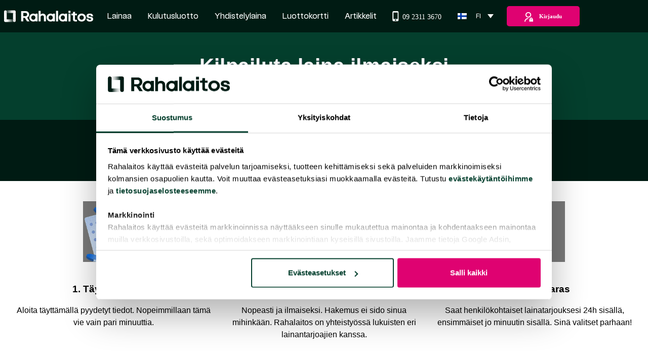

--- FILE ---
content_type: text/html
request_url: https://www.rahalaitos.fi/?arrive=RL_lm
body_size: 67979
content:
<!DOCTYPE html><html datatheme="rahalaitos" scroll-behavior="smooth" lang="fi"><head><meta charSet="utf-8"/><meta http-equiv="x-ua-compatible" content="ie=edge"/><meta name="viewport" content="width=device-width, initial-scale=1, shrink-to-fit=no"/><meta name="generator" content="Gatsby 5.13.1"/><meta data-react-helmet="true" name="robots" content="follow, index"/><meta data-react-helmet="true" name="viewport" content="width=device-width, initial-scale=1.0"/><meta data-react-helmet="true" property="og:title" content="Ilmainen lainojen kilpailutus - Kilpailuta heti - Rahalaitos"/><meta data-react-helmet="true" name="twitter:title" content="Ilmainen lainojen kilpailutus - Kilpailuta heti - Rahalaitos"/><meta data-react-helmet="true" property="og:site_name" content="Ilmainen lainojen kilpailutus - Kilpailuta heti - Rahalaitos"/><meta data-react-helmet="true" name="description" content="Rahalaitos on suomalainen lainanvälityspalvelu. Me kilpailuttamme yhdellä hakemuksella puolestasi useita pankkeja täysin ilmaiseksi. Kokeile ja hae lainaa heti!"/><meta data-react-helmet="true" property="og:description" content="Rahalaitos on suomalainen lainanvälityspalvelu. Me kilpailuttamme yhdellä hakemuksella puolestasi useita pankkeja täysin ilmaiseksi. Kokeile ja hae lainaa heti!"/><meta data-react-helmet="true" name="twitter:description" content="Rahalaitos on suomalainen lainanvälityspalvelu. Me kilpailuttamme yhdellä hakemuksella puolestasi useita pankkeja täysin ilmaiseksi. Kokeile ja hae lainaa heti!"/><meta data-react-helmet="true" property="og:image"/><meta data-react-helmet="true" name="twitter:image"/><meta data-react-helmet="true" property="og:url" content="https://www.rahalaitos.fi"/><meta data-react-helmet="true" property="og:type" content="website"/><meta data-react-helmet="true" name="twitter:card" content="summary_large_image"/><style data-href="/styles.85e7665f63e418d4219d.css" data-identity="gatsby-global-css">.noUi-target,.noUi-target *{-webkit-touch-callout:none;-webkit-tap-highlight-color:transparent;-moz-box-sizing:border-box;box-sizing:border-box;-ms-touch-action:none;touch-action:none;-webkit-user-select:none;-ms-user-select:none;-moz-user-select:none;user-select:none}.noUi-target{position:relative}.noUi-base,.noUi-connects{height:100%;position:relative;width:100%;z-index:1}.noUi-connects{overflow:hidden;z-index:0}.noUi-connect,.noUi-origin{height:100%;position:absolute;right:0;top:0;-ms-transform-origin:0 0;-webkit-transform-origin:0 0;transform-origin:0 0;-webkit-transform-style:preserve-3d;transform-style:flat;width:100%;will-change:transform;z-index:1}.noUi-txt-dir-rtl.noUi-horizontal .noUi-origin{left:0;right:auto}.noUi-vertical .noUi-origin{top:-100%;width:0}.noUi-horizontal .noUi-origin{height:0}.noUi-handle{-webkit-backface-visibility:hidden;backface-visibility:hidden;position:absolute}.noUi-touch-area{height:100%;width:100%}.noUi-state-tap .noUi-connect,.noUi-state-tap .noUi-origin{-webkit-transition:transform .3s;transition:transform .3s}.noUi-state-drag *{cursor:inherit!important}.noUi-horizontal{height:18px}.noUi-horizontal .noUi-handle{height:28px;right:-17px;top:-6px;width:34px}.noUi-vertical{width:18px}.noUi-vertical .noUi-handle{bottom:-17px;height:34px;right:-6px;width:28px}.noUi-txt-dir-rtl.noUi-horizontal .noUi-handle{left:-17px;right:auto}.noUi-target{background:#fafafa;border:1px solid #d3d3d3;border-radius:4px;box-shadow:inset 0 1px 1px #f0f0f0,0 3px 6px -5px #bbb}.noUi-connects{border-radius:3px}.noUi-connect{background:#3fb8af}.noUi-draggable{cursor:ew-resize}.noUi-vertical .noUi-draggable{cursor:ns-resize}.noUi-handle{background:#fff;border:1px solid #d9d9d9;border-radius:3px;box-shadow:inset 0 0 1px #fff,inset 0 1px 7px #ebebeb,0 3px 6px -3px #bbb;cursor:default}.noUi-active{box-shadow:inset 0 0 1px #fff,inset 0 1px 7px #ddd,0 3px 6px -3px #bbb}.noUi-handle:after,.noUi-handle:before{background:#e8e7e6;content:"";display:block;height:14px;left:14px;position:absolute;top:6px;width:1px}.noUi-handle:after{left:17px}.noUi-vertical .noUi-handle:after,.noUi-vertical .noUi-handle:before{height:1px;left:6px;top:14px;width:14px}.noUi-vertical .noUi-handle:after{top:17px}[disabled] .noUi-connect{background:#b8b8b8}[disabled] .noUi-handle,[disabled].noUi-handle,[disabled].noUi-target{cursor:not-allowed}.noUi-pips,.noUi-pips *{-moz-box-sizing:border-box;box-sizing:border-box}.noUi-pips{color:#999;position:absolute}.noUi-value{position:absolute;text-align:center;white-space:nowrap}.noUi-value-sub{color:#ccc;font-size:10px}.noUi-marker{background:#ccc;position:absolute}.noUi-marker-large,.noUi-marker-sub{background:#aaa}.noUi-pips-horizontal{height:80px;left:0;padding:10px 0;top:100%;width:100%}.noUi-value-horizontal{-webkit-transform:translate(-50%,50%);transform:translate(-50%,50%)}.noUi-rtl .noUi-value-horizontal{-webkit-transform:translate(50%,50%);transform:translate(50%,50%)}.noUi-marker-horizontal.noUi-marker{height:5px;margin-left:-1px;width:2px}.noUi-marker-horizontal.noUi-marker-sub{height:10px}.noUi-marker-horizontal.noUi-marker-large{height:15px}.noUi-pips-vertical{height:100%;left:100%;padding:0 10px;top:0}.noUi-value-vertical{padding-left:25px;-webkit-transform:translateY(-50%);transform:translateY(-50%)}.noUi-rtl .noUi-value-vertical{-webkit-transform:translateY(50%);transform:translateY(50%)}.noUi-marker-vertical.noUi-marker{height:2px;margin-top:-1px;width:5px}.noUi-marker-vertical.noUi-marker-sub{width:10px}.noUi-marker-vertical.noUi-marker-large{width:15px}.noUi-tooltip{background:#fff;border:1px solid #d9d9d9;border-radius:3px;color:#000;display:block;padding:5px;position:absolute;text-align:center;white-space:nowrap}.noUi-horizontal .noUi-tooltip{bottom:120%;left:50%;-webkit-transform:translate(-50%);transform:translate(-50%)}.noUi-vertical .noUi-tooltip{right:120%;top:50%;-webkit-transform:translateY(-50%);transform:translateY(-50%)}.noUi-horizontal .noUi-origin>.noUi-tooltip{bottom:10px;left:auto;-webkit-transform:translate(50%);transform:translate(50%)}.noUi-vertical .noUi-origin>.noUi-tooltip{right:28px;top:auto;-webkit-transform:translateY(-18px);transform:translateY(-18px)}
/*! normalize.css v8.0.1 | MIT License | github.com/necolas/normalize.css */html{-webkit-text-size-adjust:100%;line-height:1.15}main{display:block}h1{font-size:2em;margin:.67em 0}hr{-webkit-box-sizing:content-box;box-sizing:content-box;height:0;overflow:visible}pre{font-family:monospace,monospace;font-size:1em}a{background-color:transparent}abbr[title]{border-bottom:none;text-decoration:underline;-webkit-text-decoration:underline dotted;text-decoration:underline dotted}b,strong{font-weight:bolder}code,kbd,samp{font-family:monospace,monospace;font-size:1em}small{font-size:80%}sub,sup{font-size:75%;line-height:0;position:relative;vertical-align:baseline}sub{bottom:-.25em}sup{top:-.5em}img{border-style:none}button,input,optgroup,select,textarea{font-family:inherit;font-size:100%;line-height:1.15;margin:0}button,input{overflow:visible}[type=button],[type=reset],[type=submit],button{-webkit-appearance:button}[type=button]::-moz-focus-inner,[type=reset]::-moz-focus-inner,[type=submit]::-moz-focus-inner,button::-moz-focus-inner{border-style:none;padding:0}[type=button]:-moz-focusring,[type=reset]:-moz-focusring,[type=submit]:-moz-focusring,button:-moz-focusring{outline:1px dotted ButtonText}fieldset{padding:.35em .75em .625em}legend{-webkit-box-sizing:border-box;box-sizing:border-box;color:inherit;display:table;max-width:100%;padding:0;white-space:normal}progress{vertical-align:baseline}textarea{overflow:auto}[type=checkbox],[type=radio]{-webkit-box-sizing:border-box;box-sizing:border-box;padding:0}[type=number]::-webkit-inner-spin-button,[type=number]::-webkit-outer-spin-button{height:auto}[type=search]{-webkit-appearance:textfield;outline-offset:-2px}[type=search]::-webkit-search-decoration{-webkit-appearance:none}::-webkit-file-upload-button{-webkit-appearance:button;font:inherit}details{display:block}summary{display:list-item}[hidden],template{display:none}:root{--black:#000;--white:#fff;--blue:#0ff;--green:#0ff;--orange:#ff873d;--red:#b81c4f;--off-white:#f0ebe5;--dark-teal:#1d2731;--light-grey:#b0c0d0;--lighter-grey:#edf0f2;--lightest-grey:#f5f7f8;--yellow:#ffd126;--chestnut-rose:#b81c4f;--fuzzy-wuzzy-brown:#70144a;--darken-light-grey-20:#708daa;--darken-light-grey-40:#435a71;--transparent-black-09:rgba(0,0,0,.09);--transparent-black-15:rgba(0,0,0,.15);--transparent-black-20:rgba(0,0,0,.2);--transparent-white-60:hsla(0,0%,100%,.6);--transparent-white-95:hsla(0,0%,100%,.95);--transparent:transparent;--transparent-blue-20:rgba(0,255,255,.2);--transparent-blue-50:rgba(0,255,255,.5);--transparent-dark-grey-05:rgba(29,39,49,.05);--transparent-dark-grey-50:rgba(29,39,49,.5);--transparent-dark-grey-90:rgba(29,39,49,.9);--transparent-green-30:rgba(0,255,255,.3);--dark-teal-tint-10:#404c58;--teal:#0ff;--off-white-tint-50:#f8f5f2;--dark-teal-20:#d5d7da;--dark-teal-60:rgba(29,39,49,.6);--dark-teal-40:rgba(29,39,49,.4);--teal-transparent-60:rgba(0,255,255,.6);--sambla-new-red:#df202d;--error-bg:#b81c4f;--warning-bg:#ffda51;--bg-summary-table:#f6f5f5;--bg-summary-close-btn:#333;--summary-white:#fff;--summary-grey:#eee;--summary-res:green;--summary-border:#dadada;--link-color:#1d2731;--cta-color:#0ff;--header-background-color:#1d2731;--header-menu-background-color:#1d2731;--header-menu-border-color:#f0ebe5;--header-menu-link-color:#fff;--box-shadow:0 2px 4px rgba(0,0,0,.09);--form-shadow:0 6px 6px rgba(0,0,0,.2);--form-shadow-mobile:0 8px 6px rgba(0,0,0,.2);--button-box-shadow:0 1px 3px rgba(0,0,0,.2);--light-box-shadow:0 1px 6px -1px rgba(0,0,0,.09)}.c-button{background-color:transparent;background-image:none;border:0;border-radius:5px;color:#1d2731;cursor:pointer;font-weight:700;text-decoration:none}.c-button--normal{font-weight:400}.c-button--border-box{-webkit-box-sizing:border-box;box-sizing:border-box}@media (max-width:61.99rem){.c-button--border-box\@mobile{-webkit-box-sizing:border-box;box-sizing:border-box}}.c-button__center-content{-ms-flex-pack:center;justify-content:center}.c-button--list{margin-right:1em}.c-button--block{display:block}.c-button--inline-block{display:inline-block}.c-button--full-width{width:100%}@media (max-width:61.99rem){.c-button--full-width\@mobile{width:100%}}.c-button--extra-small{font-size:.9rem;padding:.8em}.c-button--small{font-size:1rem;padding:1em}.c-button--medium{font-size:1.2rem;padding:.6em}@media (max-width:61.99rem){.c-button--medium\@mobile{font-size:1rem;padding:.9em}}.c-button--large{font-size:1.4rem;padding:.7em}@media (max-width:61.99rem){.c-button--large\@mobile{font-size:1.1rem;padding:1em}}.c-button--extra-large-font{font-size:1.7em}.c-button--wide{padding-left:3em;padding-right:3em}@media (max-width:61.99rem){.c-button--wide\@mobile{padding-left:1.5em;padding-right:1.5em}}.c-button--blue{background-color:var(--teal);color:var(--dark-teal)}.c-button--teal{background-color:var(--teal);color:var(--white)}.c-button--red{background-color:var(--red);color:var(--white)}.c-button--dark-teal{background-color:var(--dark-teal);color:var(--white)}.c-button--cta{color:var(--white)}.c-button--cta,.c-button--cta-flat{background:var(--cta-color)}.c-button--border{border-style:solid;border-width:1px}.c-button--border-radius-0{border-radius:0}.c-button--border-white{border-color:var(--white);color:var(--white)}.c-button--border-light-grey{border-color:var(--light-grey)}.c-button--border-dark-teal{border-color:var(--dark-teal)}.c-button--border-2px{border-style:solid;border-width:2px}.c-button--toggle{background-color:var(--white);-webkit-box-shadow:0 0 12px 0 var(--transparent-black-20);box-shadow:0 0 12px 0 var(--transparent-black-20);color:var(--teal);margin:auto;padding-bottom:.6em;padding-top:.6em;position:relative;z-index:1}.c-button--toggle-open{margin-bottom:-1.3em}.c-button--toggle-closed{margin-bottom:-2.5em}.c-button--toggle-bid{margin-bottom:.5em}.c-button--bg-transparent{background-color:transparent}.c-button--bg-transparent:disabled{color:var(--darken-light-grey-40)}.c-button--white{background-color:var(--white);border-width:0}.c-button--disabled,.c-button:disabled{background:var(--light-grey);border-color:var(--darken-light-grey-40);pointer-events:none}.c-button--color-blue{border-color:var(--teal);color:var(--teal)}.c-button--color-red{border-color:var(--red);color:var(--red)}.c-button--not-centered{text-align:left}.c-button--link{color:var(--teal);font-weight:400}.c-button--link:hover{text-decoration:underline}.c-button--loading{color:transparent;position:relative}.c-button--loading:after{border:.25em solid hsla(0,0%,100%,.5);border-radius:1em;border-top-color:#fff;-webkit-box-sizing:border-box;box-sizing:border-box;content:" ";display:block;height:1em;left:-.25em;left:calc(50% - .5em);position:absolute;top:-.25em;top:calc(50% - .5em);width:1em}.c-button__secondary-button{background-color:var(--transparent);border-color:var(--dark-teal-20);border-style:solid;border-width:1px;color:var(--dark-teal);display:block;text-align:center;width:100%}.c-button__secondary-button:focus{border-color:var(--dark-teal-20);outline:none}@media (min-width:62rem){.c-button__secondary-button{max-width:30%}.c-button__secondary-button--max-50{max-width:50%}.c-button--half-width{width:50%}}.c-button--circle{-ms-flex-pack:center;background-color:#fff;border-radius:50%;-webkit-box-shadow:0 0 .3em .01em rgba(0,0,0,.15);box-shadow:0 0 .3em .01em rgba(0,0,0,.15);color:aqua;display:-ms-flexbox;display:flex;font-weight:400;height:1.2em;justify-content:center;line-height:1.2em;padding:0;text-align:center;text-decoration:none;-webkit-user-select:none;-moz-user-select:none;-ms-user-select:none;user-select:none;width:1.2em}.c-button--link,.c-button--unstyled{background-color:transparent;background-image:none;border:0;font-weight:400;padding:0}.c-field{background:var(--off-white);border:2px solid var(--off-white);border-radius:5px;display:-ms-flexbox;display:flex;-ms-flex-direction:column;flex-direction:column;position:relative}@media (min-width:62rem){.c-field{background:none;border:0}}.c-field--label-outside{background:none;border:0}.c-field--compact{border:0;border-radius:0}.c-field--invalid{border-color:var(--red)}.c-field--with-button{-ms-flex-positive:1;border-bottom-right-radius:0;border-right:0;border-top-right-radius:0;flex-grow:1}.c-field:focus-within{border-color:var(--dark-teal-40)}.c-field--valid{border-color:var(--teal)!important}.c-field__label-text{color:var(--dark-teal-60);overflow:hidden;padding:.5rem .5rem 0;text-overflow:ellipsis;white-space:nowrap}@media (min-width:62rem){.c-field__label-text{color:var(--dark-teal);padding:0 0 .5rem}}.c-field--label-outside .c-field__label-text{padding:0 0 .5rem}.c-field__label-text--number{margin-right:104px}@media (min-width:62rem){.c-field__label-text--number{margin-right:0}}.c-field__input-wrapper{-ms-flex-align:center;-ms-flex-pack:justify;align-items:center;background:var(--off-white);border:0;border-radius:5px;-webkit-box-sizing:border-box;box-sizing:border-box;cursor:text;display:-ms-flexbox;display:flex;height:3em;justify-content:space-between;overflow:hidden}@media (min-width:62rem){.c-field__input-wrapper{border:2px solid var(--dark-teal-20)}}.c-field--label-outside .c-field__input-wrapper{border:2px solid var(--dark-teal-20)}.c-field--compact .c-field__input-wrapper{border:1px solid var(--dark-teal-20);border-radius:0;height:auto;padding:.2em}.c-field--invalid .c-field__input-wrapper{border-color:var(--red)}.c-field__input-wrapper:focus-within{border-color:var(--dark-teal-20)}.c-field--valid .c-field__input-wrapper{border-color:var(--teal)}.c-field__input-wrapper--initial-height{height:auto}@media (max-width:61.99rem){.c-field__input-wrapper--no-border{border:0!important}}.c-field__input{background:var(--off-white);border:0;-ms-flex:1 1;flex:1 1;height:100%;outline:none;overflow:hidden;padding:0 .5rem;text-overflow:ellipsis;white-space:nowrap;width:100%}@media (min-width:62rem){.c-field__input{font-size:.9em}}.c-field--compact .c-field__input{padding:0}.c-field__input::-webkit-input-placeholder{color:var(--dark-teal-40)}.c-field__input::-moz-placeholder{color:var(--dark-teal-40)}.c-field__input:-ms-input-placeholder{color:var(--dark-teal-40)}.c-field__input::-ms-input-placeholder{color:var(--dark-teal-40)}.c-field__input::placeholder{color:var(--dark-teal-40)}.c-field__input--number{-webkit-appearance:textfield;-moz-appearance:textfield;appearance:textfield;margin-right:104px}@media (min-width:62rem){.c-field__input--number{-ms-flex-order:2;margin-right:0;order:2;text-align:center}}.c-field__input--number::-webkit-inner-spin-button,.c-field__input--number::-webkit-outer-spin-button{-webkit-appearance:none;margin:0}@media (max-width:61.99rem){.c-field__input--no-background{background:none}}.c-field__input-button{background:var(--off-white);border:0;bottom:0;color:var(--dark-teal);cursor:pointer;font-size:1.4em;height:100%;outline:none;position:absolute;-webkit-user-select:none;-moz-user-select:none;-ms-user-select:none;user-select:none;width:52px}@media (max-width:61.99rem){.c-field__input-button{padding:0}}@media (min-width:62rem){.c-field__input-button{bottom:auto;font-size:1.6em;max-width:3rem;position:static;width:auto}}.c-field__input-button:hover{background:var(--lightest-grey)}.c-field__input-button--increment{right:0}@media (min-width:62rem){.c-field__input-button--increment{-ms-flex-order:3;order:3}}.c-field__input-button--decrement{right:52px}@media (min-width:62rem){.c-field__input-button--decrement{-ms-flex-order:1;border-left:0;order:1;right:auto}}.c-field__suffix{color:var(--dark-teal-60);font-weight:700;padding-right:.5rem}.c-field--valid .c-field__suffix{color:var(--teal)}.c-field__shield{fill:var(--dark-teal-60);height:1em;margin-top:-.2em;width:1em}.c-field--valid .c-field__shield{fill:var(--teal)}.c-field__select{-webkit-appearance:none;-moz-appearance:none;appearance:none;background-color:var(--off-white);background-position:right .5rem center;background-repeat:no-repeat;background-size:12px;border:0;color:#1d2731;cursor:pointer;-ms-flex:1 1;flex:1 1;height:100%;outline:none;padding:0 .5rem;width:100%}.c-field__select:invalid{color:var(--darken-light-grey-20)}.c-field__select::-ms-expand{display:none}.c-field__select[multiple]{background-image:none;height:auto;overflow-y:auto}.c-field__smart-suggestion{font-size:.9rem;margin-top:.5em}.c-field__smart-suggestion-button{background:none;border:0;cursor:pointer;display:inline-block;font-style:italic;font-weight:700;padding:0;text-align:left;text-decoration:none;-webkit-user-select:none;-moz-user-select:none;-ms-user-select:none;user-select:none;word-break:break-word}.c-field__smart-suggestion-button:after{content:"?";font-weight:400}.c-slider{background:transparent;border-radius:.75rem;height:1.5rem;margin:0 0 1rem;position:relative}.c-slider--white:before{background:#fff!important}.c-slider:before{background:#f8f5f2;border-radius:.125rem;top:calc(50% - .125rem);width:100%}.c-slider:after,.c-slider:before{content:"";display:block;height:.25rem;position:absolute}.c-slider:after{background:var(--teal);border-bottom-left-radius:.125rem;border-top-left-radius:.125rem;top:10px;width:1.15rem}.c-slider .noUi-target{background:transparent;border:0;border-radius:0;-webkit-box-shadow:none;box-shadow:none;height:1.5rem;padding:0 1.15rem;z-index:1}.c-slider .noUi-connects{border-radius:0}.c-slider .noUi-connect{background-color:var(--teal);height:.25rem;top:calc(50% - .125rem)}.c-slider .noUi-handle{background:transparent;border:0;border-radius:100%;-webkit-box-shadow:0 2px 7px 0 rgba(0,0,0,.25);box-shadow:0 2px 7px 0 rgba(0,0,0,.25);cursor:-webkit-grab;cursor:grab;height:2.3rem;outline:none;width:2.3rem}.c-slider .noUi-handle:active{cursor:-webkit-grabbing;cursor:grabbing}.c-slider .noUi-handle:after,.c-slider .noUi-handle:before{background:transparent;border:.2875rem solid var(--item-slider-color);height:0;position:absolute;top:50%;-webkit-transform:translateY(-50%);transform:translateY(-50%);width:0;z-index:2}.c-slider .noUi-handle:before{border-right-color:var(--white);left:.43125rem}.c-slider .noUi-handle:after{border-left-color:var(--white);left:auto;right:.43125rem}.c-slider .noUi-touch-area{background:var(--white);border-radius:1.15rem;-webkit-box-shadow:0 0 4px rgba(0,0,0,.2);box-shadow:0 0 4px rgba(0,0,0,.2);height:100%;width:100%}.c-slider__target .c-slider__handle{left:0;top:-6px;z-index:2}.c-slider__target.noUi-target .c-slider__handle{display:none}.c-button--loading:after{-webkit-animation:spin-center 1.2s linear infinite;animation:spin-center 1.2s linear infinite}@-webkit-keyframes spin{0%{-webkit-transform:translate3d(-50%,-50%,0) rotate(0deg);transform:translate3d(-50%,-50%,0) rotate(0deg)}to{-webkit-transform:translate3d(-50%,-50%,0) rotate(1turn);transform:translate3d(-50%,-50%,0) rotate(1turn)}}@keyframes spin{0%{-webkit-transform:translate3d(-50%,-50%,0) rotate(0deg);transform:translate3d(-50%,-50%,0) rotate(0deg)}to{-webkit-transform:translate3d(-50%,-50%,0) rotate(1turn);transform:translate3d(-50%,-50%,0) rotate(1turn)}}@-webkit-keyframes spin-center{0%{-webkit-transform:translateZ(0) rotate(0deg);transform:translateZ(0) rotate(0deg)}to{-webkit-transform:translateZ(0) rotate(1turn);transform:translateZ(0) rotate(1turn)}}@keyframes spin-center{0%{-webkit-transform:translateZ(0) rotate(0deg);transform:translateZ(0) rotate(0deg)}to{-webkit-transform:translateZ(0) rotate(1turn);transform:translateZ(0) rotate(1turn)}}@-webkit-keyframes bounce-animation{0%,80%,to{-webkit-transform:scale(0);transform:scale(0)}40%{-webkit-transform:scale(1);transform:scale(1)}}@keyframes bounce-animation{0%,80%,to{-webkit-transform:scale(0);transform:scale(0)}40%{-webkit-transform:scale(1);transform:scale(1)}}@-webkit-keyframes sway{0%,to{-webkit-transform:translateY(0);transform:translateY(0)}50%{-webkit-transform:translateY(8px);transform:translateY(8px)}}@keyframes sway{0%,to{-webkit-transform:translateY(0);transform:translateY(0)}50%{-webkit-transform:translateY(8px);transform:translateY(8px)}}.u-margin--small{margin:.5em}.u-margin--small-left{margin-left:.5em}.u-margin--small-right{margin-right:.5em}.u-margin--small-top{margin-top:.5em}.u-margin--small-bottom{margin-bottom:.5em}.u-margin--small-vertical{margin-bottom:.5em;margin-top:.5em}.u-margin--normal{margin:1em}.u-margin--auto{margin:auto}.u-margin--auto-1em-top{margin:1em auto 0}.u-margin--auto-2em-top{margin:2em auto 0}.u-margin--center{margin-left:auto;margin-right:auto}.u-margin--top{margin-top:1em}@media (max-width:61.99rem){.u-margin--top\@mobile{margin-top:1em}}.u-margin--top-half-em{margin-top:.5em}@media (max-width:61.99rem){.u-margin--top-half-em\@mobile{margin-top:.5em}}.u-margin--top-1-and-half-em{margin-top:1.5em}.u-margin--top-2em{margin-top:2em}.u-margin--top-3em{margin-top:3em}.u-margin--top-5em{margin-top:5em}.u-margin--bottom{margin-bottom:1em}@media (max-width:61.99rem){.u-margin--bottom\@mobile{margin-bottom:1em}}@media (min-width:62rem){.u-margin--bottom\@desktop{margin-bottom:1em}}.u-margin--bottom-half-em{margin-bottom:.5em}.u-margin--bottom-1em{margin-bottom:1em}.u-margin--bottom-1-and-half-em{margin-bottom:1.5em}.u-margin--bottom-2em{margin-bottom:2em}.u-margin--bottom-3em{margin-bottom:3em}.u-margin--bottom-none{margin-bottom:0}.u-margin--right-auto{margin-right:auto}@media (max-width:61.99rem){.u-margin--right-auto\@mobile{margin-right:auto}}@media (min-width:62rem){.u-margin--right-auto\@desktop{margin-right:auto}}.u-margin--left-auto{margin-left:auto}@media (max-width:61.99rem){.u-margin--left-auto\@mobile{margin-left:auto}}@media (min-width:62rem){.u-margin--left-auto\@desktop{margin-left:auto}}.u-margin--left-none{margin-left:0!important}@media (max-width:61.99rem){.u-margin--left-none\@mobile{margin-left:0!important}}@media (min-width:62rem){.u-margin--left-none\@desktop{margin-left:0!important}}.u-margin--left-half-em{margin-left:.5em}@media (max-width:61.99rem){.u-margin--left-half-em\@mobile{margin-left:.5em}}.u-margin--left-1em{margin-left:1em}@media (min-width:62rem){.u-margin--left-1em\@desktop{margin-left:1em}}.u-margin--left-2em{margin-left:2em}@media (max-width:61.99rem){.u-margin--left-2em\@mobile{margin-left:2em}}@media (min-width:62rem){.u-margin--left-2em\@desktop{margin-left:2em}}.u-margin--left-5px{margin-left:5px}.u-margin--left-negative-1em{margin-left:-1em}.u-margin--right{margin-right:1em}@media (min-width:62rem){.u-margin--right\@desktop{margin-right:1em}}.u-margin--right-half-em{margin-right:.5em}@media (max-width:61.99rem){.u-margin--right-half-em\@mobile{margin-right:.5em}}.u-margin--right-1em{margin-right:1em}@media (max-width:61.99rem){.u-margin--right-1em\@mobile{margin-right:1em}}@media (min-width:62rem){.u-margin--right-1em\@desktop{margin-right:1em}}.u-margin--none{margin:0}.u-margin--none-top{margin-top:0}@media (max-width:61.99rem){.u-margin--none-top\@mobile{margin-top:0}}.u-margin--none-bottom{margin-bottom:0}@media (max-width:61.99rem){.u-margin--none-bottom\@mobile{margin-bottom:0}}.u-margin--negative-1{margin-top:-1em}.u-margin--negative-2{margin-top:-2em}.u-padding--none{padding:0!important}@media (max-width:61.99rem){.u-padding--none\@mobile{padding:0!important}}@media (min-width:62rem){.u-padding--none\@desktop{padding:0!important}}.u-padding--none-horizontal{padding-left:0;padding-right:0}@media (max-width:61.99rem){.u-padding--none-horizontal\@mobile{padding-left:0;padding-right:0}}@media (min-width:62rem){.u-padding--none-horizontal\@desktop{padding-left:0;padding-right:0}}.u-padding--none-bottom{padding-bottom:0!important}@media (min-width:62rem){.u-padding--none-bottom\@desktop{padding-bottom:0!important}}.u-padding--none-top{padding-top:0!important}.u-padding--right-1em{padding-right:1em}.u-padding--top-3em{padding-top:3em}.u-padding--top-small{padding-top:.5em}.u-padding--top-none{padding-top:0}.u-padding--bottom-1em{padding-bottom:1em}.u-padding--bottom-small{padding-bottom:.5em}.u-padding--bottom-4em{padding-bottom:4em}.u-padding--bottom-7em{padding-bottom:7em}.u-padding--vertical-1em{padding-bottom:1em;padding-top:1em}@media (min-width:62rem){.u-padding--horizontal-1em\@desktop{padding-left:1em;padding-right:1em}.u-padding--horizontal-2em\@desktop{padding-left:2em;padding-right:2em}}.u-padding--horizontal-none{padding-left:0;padding-right:0}.u-padding--left-1em{padding-left:1em}.u-padding--1em{padding:1em}.u-padding--half-em{padding:.5em}.u-padding--small{padding:.35em}.u-padding--normal{padding:1.2em}.u-padding--05rem{padding:0 .5em}*{-webkit-box-sizing:border-box;box-sizing:border-box;outline-color:aqua}body{-webkit-font-smoothing:antialiased;background-color:#f8f5f2;color:#1d2731;font-display:swap;font-size:100%}.c-wysiwyg-editor a{color:var(--link-color)}.c-wysiwyg-editor ul{list-style:none;margin:0;padding:0}.c-wysiwyg-editor ul li{margin:.4em 0}.c-wysiwyg-editor ul li:before{color:aqua;content:"•";font-weight:700;margin-right:.6em}.c-wysiwyg-editor table{border-collapse:collapse;width:100%}.c-wysiwyg-editor table:not(:first-child){margin-top:1em}.c-wysiwyg-editor tr:nth-child(odd){background:#f5f7f8}.c-wysiwyg-editor td{padding:.5em .8em}.c-wysiwyg-editor img{height:auto;max-width:100%}.c-form__body-modal{overflow:auto}@media (min-width:62rem){.c-form__body-modal{overflow:hidden}}.c-form__modal{-webkit-overflow-scrolling:touch;background-color:#fff;height:100%;overflow:hidden scroll;padding:2rem;position:relative}@media (min-width:62rem){.c-form__modal{-webkit-box-shadow:0 6px 6px rgba(0,0,0,.2);box-shadow:0 6px 6px rgba(0,0,0,.2);height:auto;left:50%;margin:5rem auto;max-height:83vh;position:fixed;-webkit-transform:translate(-50%);transform:translate(-50%)}}.c-form__modal .c-modal__content{position:static}.c-form__modal .c-button{padding:.5rem 1rem 1.5rem 1.5rem;position:fixed;right:0;top:0}@media (min-width:62rem){.c-form__modal .c-button{padding:.5rem 1rem;position:absolute}}.c-prefilled-application-form{padding:.75rem}.c-prefilled-application-form:not(.c-prefilled-application-form--with-image){padding:0}@media (min-width:62rem){.c-prefilled-application-form:not(.c-prefilled-application-form--with-image){padding:.75rem}}.c-prefilled-application-form__title{font-size:1.5rem}.c-prefilled-application-form--with-image .c-prefilled-application-form__wrapper{border:1px solid var(--lighter-grey);border-radius:5px;overflow:hidden}@media (min-width:62rem){.c-prefilled-application-form--with-image .c-prefilled-application-form__wrapper{display:-ms-flexbox;display:flex}}.c-prefilled-application-form__image-wrapper{background:var(--lighter-grey);display:block;-ms-flex:0 1 50%;flex:0 1 50%}.c-prefilled-application-form__image{display:block;width:100%}.c-prefilled-application-form__form{background:var(--lightest-grey);-ms-flex:1 1;flex:1 1}@media (min-width:62rem){.c-prefilled-application-form__form{-ms-flex:0 0 50%;flex:0 0 50%}}.c-prefilled-application-form__footer{padding:1rem}.c-prefilled-application-form--with-image .c-prefilled-application-form__footer{padding:1rem 0}@media (min-width:62rem){.c-prefilled-application-form__footer{-ms-flex-align:center;align-items:center;display:-ms-flexbox;display:flex}}.c-prefilled-application-form__link{-ms-flex-align:center;-ms-flex-pack:center;align-items:center;display:-ms-flexbox;display:flex;-ms-flex-direction:column;flex-direction:column;justify-content:center}@media (min-width:62rem){.c-prefilled-application-form__link{-ms-flex-align:end;-ms-flex-order:2;align-items:flex-end;-ms-flex-direction:row;flex-direction:row;margin-left:2em;order:2}}.c-prefilled-application-form__logo{height:2.2rem;margin-top:.25em}@media (min-width:62rem){.c-prefilled-application-form__logo{margin-left:.5em;margin-top:0;overflow:hidden}}.c-prefilled-application-form__disclaimer{-ms-flex:1 1;flex:1 1;font-size:.8rem;margin-top:1em;text-align:center}@media (min-width:62rem){.c-prefilled-application-form__disclaimer{-ms-flex-order:1;margin-top:0;order:1;text-align:left}}.swal-overlay{-ms-flex-pack:center;font-family:BeVietnamPro;font-weight:none;justify-content:center}.swal-button,.swal-text{-ms-flex-pack:center;color:#000;justify-content:center}.swal-button{background-color:#efefef;font-size:1rem}.swal-icon{border-color:#df202d}.swal-icon--warning{-webkit-animation:none;animation:none}.swal-icon--warning__body{background-color:#df202d}.swal-icon--warning__dot{background-color:#df202d;margin-left:-3px}.swal-modal{vertical-align:0}.swal-footer{text-align:center}*,:after,:before{-webkit-box-sizing:border-box;box-sizing:border-box}button,input,select,textarea{font:inherit}button,select{text-transform:none}body{-webkit-font-smoothing:var(--mantine-webkit-font-smoothing);-moz-osx-font-smoothing:var(--mantine-moz-font-smoothing);background-color:var(--mantine-color-body);color:var(--mantine-color-text);font-family:var(--mantine-font-family);font-size:var(--mantine-font-size-md);line-height:var(--mantine-line-height);margin:0}@media screen and (max-device-width:31.25em){body{-webkit-text-size-adjust:100%}}@media (prefers-reduced-motion:reduce){[data-respect-reduced-motion] [data-reduce-motion]{-webkit-animation:none;animation:none;-webkit-transition:none;transition:none}}[data-mantine-color-scheme=dark] .mantine-dark-hidden,[data-mantine-color-scheme=light] .mantine-light-hidden{display:none}.mantine-focus-auto:focus-visible{outline:2px solid var(--mantine-primary-color-filled);outline-offset:calc(.125rem*var(--mantine-scale))}.mantine-focus-always:focus{outline:2px solid var(--mantine-primary-color-filled);outline-offset:calc(.125rem*var(--mantine-scale))}.mantine-focus-never:focus{outline:none}.mantine-active:active{-webkit-transform:translateY(calc(.0625rem*var(--mantine-scale)));transform:translateY(calc(.0625rem*var(--mantine-scale)))}fieldset:disabled .mantine-active:active{-webkit-transform:none;transform:none}:where([dir=rtl]) .mantine-rotate-rtl{-webkit-transform:rotate(180deg);transform:rotate(180deg)}:root{--mantine-z-index-app:100;--mantine-z-index-modal:200;--mantine-z-index-popover:300;--mantine-z-index-overlay:400;--mantine-z-index-max:9999;--mantine-scale:1;--mantine-cursor-type:default;--mantine-webkit-font-smoothing:antialiased;--mantine-color-scheme:light dark;--mantine-moz-font-smoothing:grayscale;--mantine-color-white:#fff;--mantine-color-black:#000;--mantine-line-height:1.55;--mantine-font-family:-apple-system,BlinkMacSystemFont,Segoe UI,Roboto,Helvetica,Arial,sans-serif,Apple Color Emoji,Segoe UI Emoji;--mantine-font-family-monospace:ui-monospace,SFMono-Regular,Menlo,Monaco,Consolas,Liberation Mono,Courier New,monospace;--mantine-font-family-headings:-apple-system,BlinkMacSystemFont,Segoe UI,Roboto,Helvetica,Arial,sans-serif,Apple Color Emoji,Segoe UI Emoji;--mantine-heading-font-weight:700;--mantine-radius-default:calc(0.25rem*var(--mantine-scale));--mantine-primary-color-0:var(--mantine-color-blue-0);--mantine-primary-color-1:var(--mantine-color-blue-1);--mantine-primary-color-2:var(--mantine-color-blue-2);--mantine-primary-color-3:var(--mantine-color-blue-3);--mantine-primary-color-4:var(--mantine-color-blue-4);--mantine-primary-color-5:var(--mantine-color-blue-5);--mantine-primary-color-6:var(--mantine-color-blue-6);--mantine-primary-color-7:var(--mantine-color-blue-7);--mantine-primary-color-8:var(--mantine-color-blue-8);--mantine-primary-color-9:var(--mantine-color-blue-9);--mantine-primary-color-filled:var(--mantine-color-blue-filled);--mantine-primary-color-filled-hover:var(--mantine-color-blue-filled-hover);--mantine-primary-color-light:var(--mantine-color-blue-light);--mantine-primary-color-light-hover:var(--mantine-color-blue-light-hover);--mantine-primary-color-light-color:var(--mantine-color-blue-light-color);--mantine-breakpoint-xs:36em;--mantine-breakpoint-sm:48em;--mantine-breakpoint-md:62em;--mantine-breakpoint-lg:75em;--mantine-breakpoint-xl:88em;--mantine-spacing-xs:calc(0.625rem*var(--mantine-scale));--mantine-spacing-sm:calc(0.75rem*var(--mantine-scale));--mantine-spacing-md:calc(1rem*var(--mantine-scale));--mantine-spacing-lg:calc(1.25rem*var(--mantine-scale));--mantine-spacing-xl:calc(2rem*var(--mantine-scale));--mantine-font-size-xs:calc(0.75rem*var(--mantine-scale));--mantine-font-size-sm:calc(0.875rem*var(--mantine-scale));--mantine-font-size-md:calc(1rem*var(--mantine-scale));--mantine-font-size-lg:calc(1.125rem*var(--mantine-scale));--mantine-font-size-xl:calc(1.25rem*var(--mantine-scale));--mantine-line-height-xs:1.4;--mantine-line-height-sm:1.45;--mantine-line-height-md:1.55;--mantine-line-height-lg:1.6;--mantine-line-height-xl:1.65;--mantine-shadow-xs:0 calc(0.0625rem*var(--mantine-scale)) calc(0.1875rem*var(--mantine-scale)) rgba(0,0,0,.05),0 calc(0.0625rem*var(--mantine-scale)) calc(0.125rem*var(--mantine-scale)) rgba(0,0,0,.1);--mantine-shadow-sm:0 calc(0.0625rem*var(--mantine-scale)) calc(0.1875rem*var(--mantine-scale)) rgba(0,0,0,.05),rgba(0,0,0,.05) 0 calc(0.625rem*var(--mantine-scale)) calc(0.9375rem*var(--mantine-scale)) calc(-0.3125rem*var(--mantine-scale)),rgba(0,0,0,.04) 0 calc(0.4375rem*var(--mantine-scale)) calc(0.4375rem*var(--mantine-scale)) calc(-0.3125rem*var(--mantine-scale));--mantine-shadow-md:0 calc(0.0625rem*var(--mantine-scale)) calc(0.1875rem*var(--mantine-scale)) rgba(0,0,0,.05),rgba(0,0,0,.05) 0 calc(1.25rem*var(--mantine-scale)) calc(1.5625rem*var(--mantine-scale)) calc(-0.3125rem*var(--mantine-scale)),rgba(0,0,0,.04) 0 calc(0.625rem*var(--mantine-scale)) calc(0.625rem*var(--mantine-scale)) calc(-0.3125rem*var(--mantine-scale));--mantine-shadow-lg:0 calc(0.0625rem*var(--mantine-scale)) calc(0.1875rem*var(--mantine-scale)) rgba(0,0,0,.05),rgba(0,0,0,.05) 0 calc(1.75rem*var(--mantine-scale)) calc(1.4375rem*var(--mantine-scale)) calc(-0.4375rem*var(--mantine-scale)),rgba(0,0,0,.04) 0 calc(0.75rem*var(--mantine-scale)) calc(0.75rem*var(--mantine-scale)) calc(-0.4375rem*var(--mantine-scale));--mantine-shadow-xl:0 calc(0.0625rem*var(--mantine-scale)) calc(0.1875rem*var(--mantine-scale)) rgba(0,0,0,.05),rgba(0,0,0,.05) 0 calc(2.25rem*var(--mantine-scale)) calc(1.75rem*var(--mantine-scale)) calc(-0.4375rem*var(--mantine-scale)),rgba(0,0,0,.04) 0 calc(1.0625rem*var(--mantine-scale)) calc(1.0625rem*var(--mantine-scale)) calc(-0.4375rem*var(--mantine-scale));--mantine-radius-xs:calc(0.125rem*var(--mantine-scale));--mantine-radius-sm:calc(0.25rem*var(--mantine-scale));--mantine-radius-md:calc(0.5rem*var(--mantine-scale));--mantine-radius-lg:calc(1rem*var(--mantine-scale));--mantine-radius-xl:calc(2rem*var(--mantine-scale));--mantine-color-dark-0:#c9c9c9;--mantine-color-dark-1:#b8b8b8;--mantine-color-dark-2:#828282;--mantine-color-dark-3:#696969;--mantine-color-dark-4:#424242;--mantine-color-dark-5:#3b3b3b;--mantine-color-dark-6:#2e2e2e;--mantine-color-dark-7:#242424;--mantine-color-dark-8:#1f1f1f;--mantine-color-dark-9:#141414;--mantine-color-gray-0:#f8f9fa;--mantine-color-gray-1:#f1f3f5;--mantine-color-gray-2:#e9ecef;--mantine-color-gray-3:#dee2e6;--mantine-color-gray-4:#ced4da;--mantine-color-gray-5:#adb5bd;--mantine-color-gray-6:#868e96;--mantine-color-gray-7:#495057;--mantine-color-gray-8:#343a40;--mantine-color-gray-9:#212529;--mantine-color-red-0:#fff5f5;--mantine-color-red-1:#ffe3e3;--mantine-color-red-2:#ffc9c9;--mantine-color-red-3:#ffa8a8;--mantine-color-red-4:#ff8787;--mantine-color-red-5:#ff6b6b;--mantine-color-red-6:#fa5252;--mantine-color-red-7:#f03e3e;--mantine-color-red-8:#e03131;--mantine-color-red-9:#c92a2a;--mantine-color-pink-0:#fff0f6;--mantine-color-pink-1:#ffdeeb;--mantine-color-pink-2:#fcc2d7;--mantine-color-pink-3:#faa2c1;--mantine-color-pink-4:#f783ac;--mantine-color-pink-5:#f06595;--mantine-color-pink-6:#e64980;--mantine-color-pink-7:#d6336c;--mantine-color-pink-8:#c2255c;--mantine-color-pink-9:#a61e4d;--mantine-color-grape-0:#f8f0fc;--mantine-color-grape-1:#f3d9fa;--mantine-color-grape-2:#eebefa;--mantine-color-grape-3:#e599f7;--mantine-color-grape-4:#da77f2;--mantine-color-grape-5:#cc5de8;--mantine-color-grape-6:#be4bdb;--mantine-color-grape-7:#ae3ec9;--mantine-color-grape-8:#9c36b5;--mantine-color-grape-9:#862e9c;--mantine-color-violet-0:#f3f0ff;--mantine-color-violet-1:#e5dbff;--mantine-color-violet-2:#d0bfff;--mantine-color-violet-3:#b197fc;--mantine-color-violet-4:#9775fa;--mantine-color-violet-5:#845ef7;--mantine-color-violet-6:#7950f2;--mantine-color-violet-7:#7048e8;--mantine-color-violet-8:#6741d9;--mantine-color-violet-9:#5f3dc4;--mantine-color-indigo-0:#edf2ff;--mantine-color-indigo-1:#dbe4ff;--mantine-color-indigo-2:#bac8ff;--mantine-color-indigo-3:#91a7ff;--mantine-color-indigo-4:#748ffc;--mantine-color-indigo-5:#5c7cfa;--mantine-color-indigo-6:#4c6ef5;--mantine-color-indigo-7:#4263eb;--mantine-color-indigo-8:#3b5bdb;--mantine-color-indigo-9:#364fc7;--mantine-color-blue-0:#e7f5ff;--mantine-color-blue-1:#d0ebff;--mantine-color-blue-2:#a5d8ff;--mantine-color-blue-3:#74c0fc;--mantine-color-blue-4:#4dabf7;--mantine-color-blue-5:#339af0;--mantine-color-blue-6:#228be6;--mantine-color-blue-7:#1c7ed6;--mantine-color-blue-8:#1971c2;--mantine-color-blue-9:#1864ab;--mantine-color-cyan-0:#e3fafc;--mantine-color-cyan-1:#c5f6fa;--mantine-color-cyan-2:#99e9f2;--mantine-color-cyan-3:#66d9e8;--mantine-color-cyan-4:#3bc9db;--mantine-color-cyan-5:#22b8cf;--mantine-color-cyan-6:#15aabf;--mantine-color-cyan-7:#1098ad;--mantine-color-cyan-8:#0c8599;--mantine-color-cyan-9:#0b7285;--mantine-color-teal-0:#e6fcf5;--mantine-color-teal-1:#c3fae8;--mantine-color-teal-2:#96f2d7;--mantine-color-teal-3:#63e6be;--mantine-color-teal-4:#38d9a9;--mantine-color-teal-5:#20c997;--mantine-color-teal-6:#12b886;--mantine-color-teal-7:#0ca678;--mantine-color-teal-8:#099268;--mantine-color-teal-9:#087f5b;--mantine-color-green-0:#ebfbee;--mantine-color-green-1:#d3f9d8;--mantine-color-green-2:#b2f2bb;--mantine-color-green-3:#8ce99a;--mantine-color-green-4:#69db7c;--mantine-color-green-5:#51cf66;--mantine-color-green-6:#40c057;--mantine-color-green-7:#37b24d;--mantine-color-green-8:#2f9e44;--mantine-color-green-9:#2b8a3e;--mantine-color-lime-0:#f4fce3;--mantine-color-lime-1:#e9fac8;--mantine-color-lime-2:#d8f5a2;--mantine-color-lime-3:#c0eb75;--mantine-color-lime-4:#a9e34b;--mantine-color-lime-5:#94d82d;--mantine-color-lime-6:#82c91e;--mantine-color-lime-7:#74b816;--mantine-color-lime-8:#66a80f;--mantine-color-lime-9:#5c940d;--mantine-color-yellow-0:#fff9db;--mantine-color-yellow-1:#fff3bf;--mantine-color-yellow-2:#ffec99;--mantine-color-yellow-3:#ffe066;--mantine-color-yellow-4:#ffd43b;--mantine-color-yellow-5:#fcc419;--mantine-color-yellow-6:#fab005;--mantine-color-yellow-7:#f59f00;--mantine-color-yellow-8:#f08c00;--mantine-color-yellow-9:#e67700;--mantine-color-orange-0:#fff4e6;--mantine-color-orange-1:#ffe8cc;--mantine-color-orange-2:#ffd8a8;--mantine-color-orange-3:#ffc078;--mantine-color-orange-4:#ffa94d;--mantine-color-orange-5:#ff922b;--mantine-color-orange-6:#fd7e14;--mantine-color-orange-7:#f76707;--mantine-color-orange-8:#e8590c;--mantine-color-orange-9:#d9480f;--mantine-h1-font-size:calc(2.125rem*var(--mantine-scale));--mantine-h1-line-height:1.3;--mantine-h1-font-weight:700;--mantine-h2-font-size:calc(1.625rem*var(--mantine-scale));--mantine-h2-line-height:1.35;--mantine-h2-font-weight:700;--mantine-h3-font-size:calc(1.375rem*var(--mantine-scale));--mantine-h3-line-height:1.4;--mantine-h3-font-weight:700;--mantine-h4-font-size:calc(1.125rem*var(--mantine-scale));--mantine-h4-line-height:1.45;--mantine-h4-font-weight:700;--mantine-h5-font-size:calc(1rem*var(--mantine-scale));--mantine-h5-line-height:1.5;--mantine-h5-font-weight:700;--mantine-h6-font-size:calc(0.875rem*var(--mantine-scale));--mantine-h6-line-height:1.5;--mantine-h6-font-weight:700;color-scheme:var(--mantine-color-scheme)}:root[data-mantine-color-scheme=dark]{--mantine-color-scheme:dark;--mantine-primary-color-contrast:var(--mantine-color-white);--mantine-color-bright:var(--mantine-color-white);--mantine-color-text:var(--mantine-color-dark-0);--mantine-color-body:var(--mantine-color-dark-7);--mantine-color-error:var(--mantine-color-red-8);--mantine-color-placeholder:var(--mantine-color-dark-3);--mantine-color-anchor:var(--mantine-color-blue-4);--mantine-color-default:var(--mantine-color-dark-6);--mantine-color-default-hover:var(--mantine-color-dark-5);--mantine-color-default-color:var(--mantine-color-white);--mantine-color-default-border:var(--mantine-color-dark-4);--mantine-color-dimmed:var(--mantine-color-dark-2);--mantine-color-dark-text:var(--mantine-color-dark-4);--mantine-color-dark-filled:var(--mantine-color-dark-8);--mantine-color-dark-filled-hover:var(--mantine-color-dark-7);--mantine-color-dark-light:rgba(36,36,36,.15);--mantine-color-dark-light-hover:rgba(36,36,36,.2);--mantine-color-dark-light-color:var(--mantine-color-dark-3);--mantine-color-dark-outline:var(--mantine-color-dark-4);--mantine-color-dark-outline-hover:rgba(36,36,36,.05);--mantine-color-gray-text:var(--mantine-color-gray-4);--mantine-color-gray-filled:var(--mantine-color-gray-8);--mantine-color-gray-filled-hover:var(--mantine-color-gray-9);--mantine-color-gray-light:hsla(210,7%,56%,.15);--mantine-color-gray-light-hover:hsla(210,7%,56%,.2);--mantine-color-gray-light-color:var(--mantine-color-gray-3);--mantine-color-gray-outline:var(--mantine-color-gray-4);--mantine-color-gray-outline-hover:rgba(206,212,218,.05);--mantine-color-red-text:var(--mantine-color-red-4);--mantine-color-red-filled:var(--mantine-color-red-8);--mantine-color-red-filled-hover:var(--mantine-color-red-9);--mantine-color-red-light:rgba(250,82,82,.15);--mantine-color-red-light-hover:rgba(250,82,82,.2);--mantine-color-red-light-color:var(--mantine-color-red-3);--mantine-color-red-outline:var(--mantine-color-red-4);--mantine-color-red-outline-hover:hsla(0,100%,76%,.05);--mantine-color-pink-text:var(--mantine-color-pink-4);--mantine-color-pink-filled:var(--mantine-color-pink-8);--mantine-color-pink-filled-hover:var(--mantine-color-pink-9);--mantine-color-pink-light:rgba(230,73,128,.15);--mantine-color-pink-light-hover:rgba(230,73,128,.2);--mantine-color-pink-light-color:var(--mantine-color-pink-3);--mantine-color-pink-outline:var(--mantine-color-pink-4);--mantine-color-pink-outline-hover:rgba(247,131,172,.05);--mantine-color-grape-text:var(--mantine-color-grape-4);--mantine-color-grape-filled:var(--mantine-color-grape-8);--mantine-color-grape-filled-hover:var(--mantine-color-grape-9);--mantine-color-grape-light:rgba(190,75,219,.15);--mantine-color-grape-light-hover:rgba(190,75,219,.2);--mantine-color-grape-light-color:var(--mantine-color-grape-3);--mantine-color-grape-outline:var(--mantine-color-grape-4);--mantine-color-grape-outline-hover:rgba(218,119,242,.05);--mantine-color-violet-text:var(--mantine-color-violet-4);--mantine-color-violet-filled:var(--mantine-color-violet-8);--mantine-color-violet-filled-hover:var(--mantine-color-violet-9);--mantine-color-violet-light:rgba(121,80,242,.15);--mantine-color-violet-light-hover:rgba(121,80,242,.2);--mantine-color-violet-light-color:var(--mantine-color-violet-3);--mantine-color-violet-outline:var(--mantine-color-violet-4);--mantine-color-violet-outline-hover:rgba(151,117,250,.05);--mantine-color-indigo-text:var(--mantine-color-indigo-4);--mantine-color-indigo-filled:var(--mantine-color-indigo-8);--mantine-color-indigo-filled-hover:var(--mantine-color-indigo-9);--mantine-color-indigo-light:rgba(76,110,245,.15);--mantine-color-indigo-light-hover:rgba(76,110,245,.2);--mantine-color-indigo-light-color:var(--mantine-color-indigo-3);--mantine-color-indigo-outline:var(--mantine-color-indigo-4);--mantine-color-indigo-outline-hover:rgba(116,143,252,.05);--mantine-color-blue-text:var(--mantine-color-blue-4);--mantine-color-blue-filled:var(--mantine-color-blue-8);--mantine-color-blue-filled-hover:var(--mantine-color-blue-9);--mantine-color-blue-light:rgba(34,139,230,.15);--mantine-color-blue-light-hover:rgba(34,139,230,.2);--mantine-color-blue-light-color:var(--mantine-color-blue-3);--mantine-color-blue-outline:var(--mantine-color-blue-4);--mantine-color-blue-outline-hover:rgba(77,171,247,.05);--mantine-color-cyan-text:var(--mantine-color-cyan-4);--mantine-color-cyan-filled:var(--mantine-color-cyan-8);--mantine-color-cyan-filled-hover:var(--mantine-color-cyan-9);--mantine-color-cyan-light:rgba(21,170,191,.15);--mantine-color-cyan-light-hover:rgba(21,170,191,.2);--mantine-color-cyan-light-color:var(--mantine-color-cyan-3);--mantine-color-cyan-outline:var(--mantine-color-cyan-4);--mantine-color-cyan-outline-hover:rgba(59,201,219,.05);--mantine-color-teal-text:var(--mantine-color-teal-4);--mantine-color-teal-filled:var(--mantine-color-teal-8);--mantine-color-teal-filled-hover:var(--mantine-color-teal-9);--mantine-color-teal-light:rgba(18,184,134,.15);--mantine-color-teal-light-hover:rgba(18,184,134,.2);--mantine-color-teal-light-color:var(--mantine-color-teal-3);--mantine-color-teal-outline:var(--mantine-color-teal-4);--mantine-color-teal-outline-hover:rgba(56,217,169,.05);--mantine-color-green-text:var(--mantine-color-green-4);--mantine-color-green-filled:var(--mantine-color-green-8);--mantine-color-green-filled-hover:var(--mantine-color-green-9);--mantine-color-green-light:rgba(64,192,87,.15);--mantine-color-green-light-hover:rgba(64,192,87,.2);--mantine-color-green-light-color:var(--mantine-color-green-3);--mantine-color-green-outline:var(--mantine-color-green-4);--mantine-color-green-outline-hover:rgba(105,219,124,.05);--mantine-color-lime-text:var(--mantine-color-lime-4);--mantine-color-lime-filled:var(--mantine-color-lime-8);--mantine-color-lime-filled-hover:var(--mantine-color-lime-9);--mantine-color-lime-light:rgba(130,201,30,.15);--mantine-color-lime-light-hover:rgba(130,201,30,.2);--mantine-color-lime-light-color:var(--mantine-color-lime-3);--mantine-color-lime-outline:var(--mantine-color-lime-4);--mantine-color-lime-outline-hover:rgba(169,227,75,.05);--mantine-color-yellow-text:var(--mantine-color-yellow-4);--mantine-color-yellow-filled:var(--mantine-color-yellow-8);--mantine-color-yellow-filled-hover:var(--mantine-color-yellow-9);--mantine-color-yellow-light:rgba(250,176,5,.15);--mantine-color-yellow-light-hover:rgba(250,176,5,.2);--mantine-color-yellow-light-color:var(--mantine-color-yellow-3);--mantine-color-yellow-outline:var(--mantine-color-yellow-4);--mantine-color-yellow-outline-hover:rgba(255,212,59,.05);--mantine-color-orange-text:var(--mantine-color-orange-4);--mantine-color-orange-filled:var(--mantine-color-orange-8);--mantine-color-orange-filled-hover:var(--mantine-color-orange-9);--mantine-color-orange-light:rgba(253,126,20,.15);--mantine-color-orange-light-hover:rgba(253,126,20,.2);--mantine-color-orange-light-color:var(--mantine-color-orange-3);--mantine-color-orange-outline:var(--mantine-color-orange-4);--mantine-color-orange-outline-hover:rgba(255,169,77,.05)}:root[data-mantine-color-scheme=light]{--mantine-color-scheme:light;--mantine-color-bright:var(--mantine-color-black);--mantine-color-text:var(--mantine-color-black);--mantine-color-body:var(--mantine-color-white);--mantine-primary-color-contrast:var(--mantine-color-white);--mantine-color-error:var(--mantine-color-red-6);--mantine-color-placeholder:var(--mantine-color-gray-5);--mantine-color-anchor:var(--mantine-primary-color-filled);--mantine-color-default:var(--mantine-color-white);--mantine-color-default-hover:var(--mantine-color-gray-0);--mantine-color-default-color:var(--mantine-color-gray-9);--mantine-color-default-border:var(--mantine-color-gray-4);--mantine-color-dimmed:var(--mantine-color-gray-6);--mantine-color-dark-text:var(--mantine-color-dark-filled);--mantine-color-dark-filled:var(--mantine-color-dark-6);--mantine-color-dark-filled-hover:var(--mantine-color-dark-7);--mantine-color-dark-light:rgba(56,56,56,.1);--mantine-color-dark-light-hover:rgba(56,56,56,.12);--mantine-color-dark-light-color:var(--mantine-color-dark-6);--mantine-color-dark-outline:var(--mantine-color-dark-6);--mantine-color-dark-outline-hover:rgba(56,56,56,.05);--mantine-color-gray-text:var(--mantine-color-gray-filled);--mantine-color-gray-filled:var(--mantine-color-gray-6);--mantine-color-gray-filled-hover:var(--mantine-color-gray-7);--mantine-color-gray-light:hsla(210,7%,56%,.1);--mantine-color-gray-light-hover:hsla(210,7%,56%,.12);--mantine-color-gray-light-color:var(--mantine-color-gray-6);--mantine-color-gray-outline:var(--mantine-color-gray-6);--mantine-color-gray-outline-hover:hsla(210,7%,56%,.05);--mantine-color-red-text:var(--mantine-color-red-filled);--mantine-color-red-filled:var(--mantine-color-red-6);--mantine-color-red-filled-hover:var(--mantine-color-red-7);--mantine-color-red-light:rgba(250,82,82,.1);--mantine-color-red-light-hover:rgba(250,82,82,.12);--mantine-color-red-light-color:var(--mantine-color-red-6);--mantine-color-red-outline:var(--mantine-color-red-6);--mantine-color-red-outline-hover:rgba(250,82,82,.05);--mantine-color-pink-text:var(--mantine-color-pink-filled);--mantine-color-pink-filled:var(--mantine-color-pink-6);--mantine-color-pink-filled-hover:var(--mantine-color-pink-7);--mantine-color-pink-light:rgba(230,73,128,.1);--mantine-color-pink-light-hover:rgba(230,73,128,.12);--mantine-color-pink-light-color:var(--mantine-color-pink-6);--mantine-color-pink-outline:var(--mantine-color-pink-6);--mantine-color-pink-outline-hover:rgba(230,73,128,.05);--mantine-color-grape-text:var(--mantine-color-grape-filled);--mantine-color-grape-filled:var(--mantine-color-grape-6);--mantine-color-grape-filled-hover:var(--mantine-color-grape-7);--mantine-color-grape-light:rgba(190,75,219,.1);--mantine-color-grape-light-hover:rgba(190,75,219,.12);--mantine-color-grape-light-color:var(--mantine-color-grape-6);--mantine-color-grape-outline:var(--mantine-color-grape-6);--mantine-color-grape-outline-hover:rgba(190,75,219,.05);--mantine-color-violet-text:var(--mantine-color-violet-filled);--mantine-color-violet-filled:var(--mantine-color-violet-6);--mantine-color-violet-filled-hover:var(--mantine-color-violet-7);--mantine-color-violet-light:rgba(121,80,242,.1);--mantine-color-violet-light-hover:rgba(121,80,242,.12);--mantine-color-violet-light-color:var(--mantine-color-violet-6);--mantine-color-violet-outline:var(--mantine-color-violet-6);--mantine-color-violet-outline-hover:rgba(121,80,242,.05);--mantine-color-indigo-text:var(--mantine-color-indigo-filled);--mantine-color-indigo-filled:var(--mantine-color-indigo-6);--mantine-color-indigo-filled-hover:var(--mantine-color-indigo-7);--mantine-color-indigo-light:rgba(76,110,245,.1);--mantine-color-indigo-light-hover:rgba(76,110,245,.12);--mantine-color-indigo-light-color:var(--mantine-color-indigo-6);--mantine-color-indigo-outline:var(--mantine-color-indigo-6);--mantine-color-indigo-outline-hover:rgba(76,110,245,.05);--mantine-color-blue-text:var(--mantine-color-blue-filled);--mantine-color-blue-filled:var(--mantine-color-blue-6);--mantine-color-blue-filled-hover:var(--mantine-color-blue-7);--mantine-color-blue-light:rgba(34,139,230,.1);--mantine-color-blue-light-hover:rgba(34,139,230,.12);--mantine-color-blue-light-color:var(--mantine-color-blue-6);--mantine-color-blue-outline:var(--mantine-color-blue-6);--mantine-color-blue-outline-hover:rgba(34,139,230,.05);--mantine-color-cyan-text:var(--mantine-color-cyan-filled);--mantine-color-cyan-filled:var(--mantine-color-cyan-6);--mantine-color-cyan-filled-hover:var(--mantine-color-cyan-7);--mantine-color-cyan-light:rgba(21,170,191,.1);--mantine-color-cyan-light-hover:rgba(21,170,191,.12);--mantine-color-cyan-light-color:var(--mantine-color-cyan-6);--mantine-color-cyan-outline:var(--mantine-color-cyan-6);--mantine-color-cyan-outline-hover:rgba(21,170,191,.05);--mantine-color-teal-text:var(--mantine-color-teal-filled);--mantine-color-teal-filled:var(--mantine-color-teal-6);--mantine-color-teal-filled-hover:var(--mantine-color-teal-7);--mantine-color-teal-light:rgba(18,184,134,.1);--mantine-color-teal-light-hover:rgba(18,184,134,.12);--mantine-color-teal-light-color:var(--mantine-color-teal-6);--mantine-color-teal-outline:var(--mantine-color-teal-6);--mantine-color-teal-outline-hover:rgba(18,184,134,.05);--mantine-color-green-text:var(--mantine-color-green-filled);--mantine-color-green-filled:var(--mantine-color-green-6);--mantine-color-green-filled-hover:var(--mantine-color-green-7);--mantine-color-green-light:rgba(64,192,87,.1);--mantine-color-green-light-hover:rgba(64,192,87,.12);--mantine-color-green-light-color:var(--mantine-color-green-6);--mantine-color-green-outline:var(--mantine-color-green-6);--mantine-color-green-outline-hover:rgba(64,192,87,.05);--mantine-color-lime-text:var(--mantine-color-lime-filled);--mantine-color-lime-filled:var(--mantine-color-lime-6);--mantine-color-lime-filled-hover:var(--mantine-color-lime-7);--mantine-color-lime-light:rgba(130,201,30,.1);--mantine-color-lime-light-hover:rgba(130,201,30,.12);--mantine-color-lime-light-color:var(--mantine-color-lime-6);--mantine-color-lime-outline:var(--mantine-color-lime-6);--mantine-color-lime-outline-hover:rgba(130,201,30,.05);--mantine-color-yellow-text:var(--mantine-color-yellow-filled);--mantine-color-yellow-filled:var(--mantine-color-yellow-6);--mantine-color-yellow-filled-hover:var(--mantine-color-yellow-7);--mantine-color-yellow-light:rgba(250,176,5,.1);--mantine-color-yellow-light-hover:rgba(250,176,5,.12);--mantine-color-yellow-light-color:var(--mantine-color-yellow-6);--mantine-color-yellow-outline:var(--mantine-color-yellow-6);--mantine-color-yellow-outline-hover:rgba(250,176,5,.05);--mantine-color-orange-text:var(--mantine-color-orange-filled);--mantine-color-orange-filled:var(--mantine-color-orange-6);--mantine-color-orange-filled-hover:var(--mantine-color-orange-7);--mantine-color-orange-light:rgba(253,126,20,.1);--mantine-color-orange-light-hover:rgba(253,126,20,.12);--mantine-color-orange-light-color:var(--mantine-color-orange-6);--mantine-color-orange-outline:var(--mantine-color-orange-6);--mantine-color-orange-outline-hover:rgba(253,126,20,.05)}.m_d57069b5{--scrollarea-scrollbar-size:calc(0.75rem*var(--mantine-scale));overflow:hidden;position:relative}.m_c0783ff9{-ms-overflow-style:none;-webkit-overflow-scrolling:touch;height:100%;scrollbar-width:none;width:100%}.m_c0783ff9::-webkit-scrollbar{display:none}.m_c0783ff9:where([data-scrollbars=xy],[data-scrollbars=y]):where([data-offset-scrollbars=xy],[data-offset-scrollbars=y]){-webkit-padding-end:var(--scrollarea-scrollbar-size);-webkit-padding-start:unset;padding-inline-end:var(--scrollarea-scrollbar-size);padding-inline-start:unset}.m_c0783ff9:where([data-scrollbars=xy],[data-scrollbars=x]):where([data-offset-scrollbars=xy],[data-offset-scrollbars=x]){padding-bottom:var(--scrollarea-scrollbar-size)}.m_f8f631dd{display:table;min-width:100%}.m_c44ba933{background-color:transparent;-webkit-box-sizing:border-box;box-sizing:border-box;display:-ms-flexbox;display:flex;-ms-flex-direction:row;flex-direction:row;padding:calc(var(--scrollarea-scrollbar-size)/5);-ms-touch-action:none;touch-action:none;-webkit-transition:background-color .15s ease,opacity .15s ease;transition:background-color .15s ease,opacity .15s ease;-webkit-user-select:none;-moz-user-select:none;-ms-user-select:none;user-select:none}@media (hover:hover){:where([data-mantine-color-scheme=light]) .m_c44ba933:hover{background-color:var(--mantine-color-gray-0)}:where([data-mantine-color-scheme=light]) .m_c44ba933:hover>.m_d8b5e363{background-color:rgba(0,0,0,.5)}:where([data-mantine-color-scheme=dark]) .m_c44ba933:hover{background-color:var(--mantine-color-dark-8)}:where([data-mantine-color-scheme=dark]) .m_c44ba933:hover>.m_d8b5e363{background-color:hsla(0,0%,100%,.5)}}@media (hover:none){:where([data-mantine-color-scheme=light]) .m_c44ba933:active{background-color:var(--mantine-color-gray-0)}:where([data-mantine-color-scheme=light]) .m_c44ba933:active>.m_d8b5e363{background-color:rgba(0,0,0,.5)}:where([data-mantine-color-scheme=dark]) .m_c44ba933:active{background-color:var(--mantine-color-dark-8)}:where([data-mantine-color-scheme=dark]) .m_c44ba933:active>.m_d8b5e363{background-color:hsla(0,0%,100%,.5)}}.m_c44ba933:where([data-hidden],[data-state=hidden]){display:none}.m_c44ba933:where([data-orientation=vertical]){bottom:var(--sa-corner-width);inset-inline-end:0;top:0;width:var(--scrollarea-scrollbar-size)}.m_c44ba933:where([data-orientation=horizontal]){bottom:0;-ms-flex-direction:column;flex-direction:column;height:var(--scrollarea-scrollbar-size);inset-inline-end:var(--sa-corner-width);inset-inline-start:0}.m_d8b5e363{border-radius:var(--scrollarea-scrollbar-size);-ms-flex:1 1;flex:1 1;overflow:hidden;position:relative;-webkit-transition:background-color .15s ease;transition:background-color .15s ease}.m_d8b5e363:before{content:"";height:100%;left:50%;min-height:calc(2.75rem*var(--mantine-scale));min-width:calc(2.75rem*var(--mantine-scale));position:absolute;top:50%;-webkit-transform:translate(-50%,-50%);transform:translate(-50%,-50%);width:100%}:where([data-mantine-color-scheme=light]) .m_d8b5e363{background-color:rgba(0,0,0,.4)}:where([data-mantine-color-scheme=dark]) .m_d8b5e363{background-color:hsla(0,0%,100%,.4)}.m_21657268{bottom:0;display:block;inset-inline-end:0;opacity:0;position:absolute;-webkit-transition:opacity .15s ease;transition:opacity .15s ease}:where([data-mantine-color-scheme=light]) .m_21657268{background-color:var(--mantine-color-gray-0)}:where([data-mantine-color-scheme=dark]) .m_21657268{background-color:var(--mantine-color-dark-8)}.m_21657268:where([data-hovered]){opacity:1}.m_21657268:where([data-hidden]){display:none}.m_87cf2631{-webkit-tap-highlight-color:transparent;-webkit-appearance:none;-moz-appearance:none;appearance:none;background-color:transparent;border:0;color:inherit;cursor:pointer;font-size:var(--mantine-font-size-md);padding:0;text-align:left;text-decoration:none;-ms-touch-action:manipulation;touch-action:manipulation}:where([dir=rtl]) .m_87cf2631{text-align:right}.m_515a97f8{clip:rect(0 0 0 0);border:0;height:calc(.0625rem*var(--mantine-scale));margin:calc(-.0625rem*var(--mantine-scale));overflow:hidden;padding:0;position:absolute;white-space:nowrap;width:calc(.0625rem*var(--mantine-scale))}.m_1b7284a3{--paper-radius:var(--mantine-radius-default);-webkit-tap-highlight-color:transparent;background-color:var(--mantine-color-body);border-radius:var(--paper-radius);-webkit-box-shadow:var(--paper-shadow);box-shadow:var(--paper-shadow);display:block;outline:0;text-decoration:none;-ms-touch-action:manipulation;touch-action:manipulation}:where([data-mantine-color-scheme=light]) .m_1b7284a3:where([data-with-border]){border:calc(.0625rem*var(--mantine-scale)) solid var(--mantine-color-gray-3)}:where([data-mantine-color-scheme=dark]) .m_1b7284a3:where([data-with-border]){border:calc(.0625rem*var(--mantine-scale)) solid var(--mantine-color-dark-4)}.m_38a85659{border:1px solid var(--popover-border-color);border-radius:var(--popover-radius,var(--mantine-radius-default));-webkit-box-shadow:var(--popover-shadow,none);box-shadow:var(--popover-shadow,none);padding:var(--mantine-spacing-sm) var(--mantine-spacing-md);position:absolute}.m_38a85659:where([data-fixed]){position:fixed}.m_38a85659:focus{outline:none}:where([data-mantine-color-scheme=light]) .m_38a85659{--popover-border-color:var(--mantine-color-gray-2);background-color:var(--mantine-color-white)}:where([data-mantine-color-scheme=dark]) .m_38a85659{--popover-border-color:var(--mantine-color-dark-4);background-color:var(--mantine-color-dark-6)}.m_a31dc6c1{background-color:inherit;border:1px solid var(--popover-border-color);z-index:1}.m_5ae2e3c{--loader-size-xs:calc(1.125rem*var(--mantine-scale));--loader-size-sm:calc(1.375rem*var(--mantine-scale));--loader-size-md:calc(2.25rem*var(--mantine-scale));--loader-size-lg:calc(2.75rem*var(--mantine-scale));--loader-size-xl:calc(3.625rem*var(--mantine-scale));--loader-size:var(--loader-size-md);--loader-color:var(--mantine-primary-color-filled)}@-webkit-keyframes m_5d2b3b9d{0%{opacity:0;-webkit-transform:scale(.6);transform:scale(.6)}50%,to{-webkit-transform:scale(1);transform:scale(1)}}@keyframes m_5d2b3b9d{0%{opacity:0;-webkit-transform:scale(.6);transform:scale(.6)}50%,to{-webkit-transform:scale(1);transform:scale(1)}}.m_7a2bd4cd{display:-ms-flexbox;display:flex;gap:calc(var(--loader-size)/5);height:var(--loader-size);position:relative;width:var(--loader-size)}.m_870bb79{-webkit-animation:m_5d2b3b9d 1.2s cubic-bezier(0,.5,.5,1) infinite;animation:m_5d2b3b9d 1.2s cubic-bezier(0,.5,.5,1) infinite;background:var(--loader-color);border-radius:calc(.125rem*var(--mantine-scale));-ms-flex:1 1;flex:1 1}.m_870bb79:first-of-type{-webkit-animation-delay:-.24s;animation-delay:-.24s}.m_870bb79:nth-of-type(2){-webkit-animation-delay:-.12s;animation-delay:-.12s}.m_870bb79:nth-of-type(3){-webkit-animation-delay:0;animation-delay:0}@-webkit-keyframes m_aac34a1{0%,to{opacity:1;-webkit-transform:scale(1);transform:scale(1)}50%{opacity:.5;-webkit-transform:scale(.6);transform:scale(.6)}}@keyframes m_aac34a1{0%,to{opacity:1;-webkit-transform:scale(1);transform:scale(1)}50%{opacity:.5;-webkit-transform:scale(.6);transform:scale(.6)}}.m_4e3f22d7{-ms-flex-pack:center;-ms-flex-align:center;align-items:center;display:-ms-flexbox;display:flex;gap:calc(var(--loader-size)/10);height:var(--loader-size);justify-content:center;position:relative;width:var(--loader-size)}.m_870c4af{-webkit-animation:m_aac34a1 .8s linear infinite;animation:m_aac34a1 .8s linear infinite;background:var(--loader-color);border-radius:50%;height:calc(var(--loader-size)/3 - var(--loader-size)/15);width:calc(var(--loader-size)/3 - var(--loader-size)/15)}.m_870c4af:nth-child(2){-webkit-animation-delay:.4s;animation-delay:.4s}@-webkit-keyframes m_f8e89c4b{0%{-webkit-transform:rotate(0deg);transform:rotate(0deg)}to{-webkit-transform:rotate(1turn);transform:rotate(1turn)}}@keyframes m_f8e89c4b{0%{-webkit-transform:rotate(0deg);transform:rotate(0deg)}to{-webkit-transform:rotate(1turn);transform:rotate(1turn)}}.m_b34414df{display:inline-block}.m_b34414df,.m_b34414df:after{height:var(--loader-size);width:var(--loader-size)}.m_b34414df:after{-webkit-animation:m_f8e89c4b 1.2s linear infinite;animation:m_f8e89c4b 1.2s linear infinite;border-color:var(--loader-color) var(--loader-color) var(--loader-color) transparent;border-radius:calc(625rem*var(--mantine-scale));border-style:solid;border-width:calc(var(--loader-size)/8);content:"";display:block}.m_8d3f4000{--ai-size-xs:calc(1.125rem*var(--mantine-scale));--ai-size-sm:calc(1.375rem*var(--mantine-scale));--ai-size-md:calc(1.75rem*var(--mantine-scale));--ai-size-lg:calc(2.125rem*var(--mantine-scale));--ai-size-xl:calc(2.75rem*var(--mantine-scale));--ai-size-input-xs:calc(1.875rem*var(--mantine-scale));--ai-size-input-sm:calc(2.25rem*var(--mantine-scale));--ai-size-input-md:calc(2.625rem*var(--mantine-scale));--ai-size-input-lg:calc(3.125rem*var(--mantine-scale));--ai-size-input-xl:calc(3.75rem*var(--mantine-scale));--ai-size:var(--ai-size-md);--ai-color:var(--mantine-color-white);-ms-flex-align:center;-ms-flex-pack:center;align-items:center;background:var(--ai-bg,var(--mantine-primary-color-filled));border:var(--ai-bd,calc(.0625rem*var(--mantine-scale)) solid transparent);border-radius:var(--ai-radius,var(--mantine-radius-default));color:var(--ai-color,var(--mantine-color-white));cursor:pointer;display:-ms-inline-flexbox;display:inline-flex;height:var(--ai-size);justify-content:center;line-height:1;min-height:var(--ai-size);min-width:var(--ai-size);overflow:hidden;position:relative;-webkit-user-select:none;-moz-user-select:none;-ms-user-select:none;user-select:none;width:var(--ai-size)}@media (hover:hover){.m_8d3f4000:hover:where(:not([data-loading],:disabled,[data-disabled])){background-color:var(--ai-hover,var(--mantine-primary-color-filled-hover));color:var(--ai-hover-color,var(--ai-color))}}@media (hover:none){.m_8d3f4000:active:where(:not([data-loading],:disabled,[data-disabled])){background-color:var(--ai-hover,var(--mantine-primary-color-filled-hover));color:var(--ai-hover-color,var(--ai-color))}}.m_8d3f4000[data-loading]{cursor:not-allowed}.m_8d3f4000[data-loading] .m_8d3afb97{opacity:0;-webkit-transform:translateY(100%);transform:translateY(100%)}.m_8d3f4000:where(:disabled:not([data-loading]),[data-disabled]:not([data-loading])){border:calc(.0625rem*var(--mantine-scale)) solid transparent;cursor:not-allowed}:where([data-mantine-color-scheme=light]) .m_8d3f4000:where(:disabled:not([data-loading]),[data-disabled]:not([data-loading])){background-color:var(--mantine-color-gray-1);color:var(--mantine-color-gray-5)}:where([data-mantine-color-scheme=dark]) .m_8d3f4000:where(:disabled:not([data-loading]),[data-disabled]:not([data-loading])){background-color:var(--mantine-color-dark-6);color:var(--mantine-color-dark-3)}.m_8d3f4000:where(:disabled:not([data-loading]),[data-disabled]:not([data-loading])):active{-webkit-transform:none;transform:none}.m_302b9fb1{-ms-flex-align:center;-ms-flex-pack:center;align-items:center;border-radius:var(--ai-radius,var(--mantine-radius-default));display:-ms-flexbox;display:flex;inset:calc(-.0625rem*var(--mantine-scale));justify-content:center;position:absolute}:where([data-mantine-color-scheme=light]) .m_302b9fb1{background-color:hsla(0,0%,100%,.15)}:where([data-mantine-color-scheme=dark]) .m_302b9fb1{background-color:rgba(0,0,0,.15)}.m_1a0f1b21{--ai-border-width:calc(0.0625rem*var(--mantine-scale));display:-ms-flexbox;display:flex}.m_1a0f1b21 :where(*):focus{position:relative;z-index:1}.m_1a0f1b21[data-orientation=horizontal]{-ms-flex-direction:row;flex-direction:row}.m_1a0f1b21[data-orientation=horizontal] .m_8d3f4000:not(:only-child):first-child{border-end-end-radius:0;border-inline-end-width:calc(var(--ai-border-width)/2);border-start-end-radius:0}.m_1a0f1b21[data-orientation=horizontal] .m_8d3f4000:not(:only-child):last-child{border-end-start-radius:0;border-inline-start-width:calc(var(--ai-border-width)/2);border-start-start-radius:0}.m_1a0f1b21[data-orientation=horizontal] .m_8d3f4000:not(:only-child):not(:first-child):not(:last-child){border-inline-width:calc(var(--ai-border-width)/2);border-radius:0}.m_1a0f1b21[data-orientation=vertical]{-ms-flex-direction:column;flex-direction:column}.m_1a0f1b21[data-orientation=vertical] .m_8d3f4000:not(:only-child):first-child{border-bottom-width:calc(var(--ai-border-width)/2);border-end-end-radius:0;border-end-start-radius:0}.m_1a0f1b21[data-orientation=vertical] .m_8d3f4000:not(:only-child):last-child{border-start-end-radius:0;border-start-start-radius:0;border-top-width:calc(var(--ai-border-width)/2)}.m_1a0f1b21[data-orientation=vertical] .m_8d3f4000:not(:only-child):not(:first-child):not(:last-child){border-bottom-width:calc(var(--ai-border-width)/2);border-radius:0;border-top-width:calc(var(--ai-border-width)/2)}.m_8d3afb97{display:-ms-flexbox;display:flex;height:100%;-webkit-transition:opacity .1s ease,-webkit-transform .15s ease;transition:opacity .1s ease,-webkit-transform .15s ease;transition:transform .15s ease,opacity .1s ease;transition:transform .15s ease,opacity .1s ease,-webkit-transform .15s ease;width:100%}.m_86a44da5,.m_8d3afb97{-ms-flex-align:center;-ms-flex-pack:center;align-items:center;justify-content:center}.m_86a44da5{--cb-size-xs:calc(1.125rem*var(--mantine-scale));--cb-size-sm:calc(1.375rem*var(--mantine-scale));--cb-size-md:calc(1.75rem*var(--mantine-scale));--cb-size-lg:calc(2.125rem*var(--mantine-scale));--cb-size-xl:calc(2.75rem*var(--mantine-scale));--cb-size:var(--cb-size-md);--cb-icon-size:70%;--cb-radius:var(--mantine-radius-default);border-radius:var(--cb-radius);display:-ms-inline-flexbox;display:inline-flex;height:var(--cb-size);line-height:1;min-height:var(--cb-size);min-width:var(--cb-size);position:relative;-webkit-user-select:none;-moz-user-select:none;-ms-user-select:none;user-select:none;width:var(--cb-size)}:where([data-mantine-color-scheme=light]) .m_86a44da5{color:var(--mantine-color-gray-7)}:where([data-mantine-color-scheme=dark]) .m_86a44da5{color:var(--mantine-color-dark-1)}.m_86a44da5:disabled,.m_86a44da5[data-disabled]{cursor:not-allowed;opacity:.6}@media (hover:hover){:where([data-mantine-color-scheme=light]) .m_220c80f2:where(:not([data-disabled],:disabled)):hover{background-color:var(--mantine-color-gray-0)}:where([data-mantine-color-scheme=dark]) .m_220c80f2:where(:not([data-disabled],:disabled)):hover{background-color:var(--mantine-color-dark-6)}}@media (hover:none){:where([data-mantine-color-scheme=light]) .m_220c80f2:where(:not([data-disabled],:disabled)):active{background-color:var(--mantine-color-gray-0)}:where([data-mantine-color-scheme=dark]) .m_220c80f2:where(:not([data-disabled],:disabled)):active{background-color:var(--mantine-color-dark-6)}}.m_4081bf90{-ms-flex-pack:var(--group-justify,flex-start);-ms-flex-align:var(--group-align,center);align-items:var(--group-align,center);display:-ms-flexbox;display:flex;-ms-flex-direction:row;flex-direction:row;-ms-flex-wrap:var(--group-wrap,wrap);flex-wrap:var(--group-wrap,wrap);gap:var(--group-gap,var(--mantine-spacing-md));justify-content:var(--group-justify,flex-start)}.m_4081bf90:where([data-grow])>*{-ms-flex-positive:1;flex-grow:1;max-width:var(--group-child-width)}.m_9814e45f{backdrop-filter:var(--overlay-filter);-webkit-backdrop-filter:var(--overlay-filter);background:var(--overlay-bg,rgba(0,0,0,.6));border-radius:var(--overlay-radius,0);inset:0;position:absolute;z-index:var(--overlay-z-index)}.m_9814e45f:where([data-fixed]){position:fixed}.m_9814e45f:where([data-center]){-ms-flex-align:center;-ms-flex-pack:center;align-items:center;display:-ms-flexbox;display:flex;justify-content:center}.m_615af6c9{font-size:var(--mantine-font-size-md);font-weight:400;line-height:1;margin:0;padding:0}.m_b5489c3c{-ms-flex-pack:justify;-ms-flex-align:center;-webkit-padding-end:calc(var(--mb-padding, var(--mantine-spacing-md)) - .3125rem*var(--mantine-scale));align-items:center;background-color:var(--mantine-color-body);display:-ms-flexbox;display:flex;justify-content:space-between;min-height:calc(3.75rem*var(--mantine-scale));padding:var(--mb-padding,var(--mantine-spacing-md));padding-inline-end:calc(var(--mb-padding, var(--mantine-spacing-md)) - .3125rem*var(--mantine-scale));position:sticky;top:0;-webkit-transition:-webkit-padding-end .1s;transition:-webkit-padding-end .1s;transition:padding-inline-end .1s;transition:padding-inline-end .1s,-webkit-padding-end .1s;z-index:1000}.m_60c222c7{bottom:0;pointer-events:none;position:fixed;top:0;width:100%;z-index:var(--mb-z-index)}.m_fd1ab0aa{-webkit-box-shadow:var(--mb-shadow,var(--mantine-shadow-xl));box-shadow:var(--mb-shadow,var(--mantine-shadow-xl));pointer-events:all}.m_fd1ab0aa [data-mantine-scrollbar]{z-index:1001}.m_fd1ab0aa:has([data-mantine-scrollbar][data-state=visible]) .m_b5489c3c{-webkit-padding-end:calc(var(--mb-padding, var(--mantine-spacing-md)) + .3125rem*var(--mantine-scale));padding-inline-end:calc(var(--mb-padding, var(--mantine-spacing-md)) + .3125rem*var(--mantine-scale))}.m_606cb269{-webkit-margin-start:auto;margin-inline-start:auto}.m_5df29311{padding:var(--mb-padding,var(--mantine-spacing-md));padding-top:var(--mb-padding,var(--mantine-spacing-md))}.m_5df29311:where(:not(:only-child)){padding-top:0}.m_6c018570{--input-height-xs:calc(1.875rem*var(--mantine-scale));--input-height-sm:calc(2.25rem*var(--mantine-scale));--input-height-md:calc(2.625rem*var(--mantine-scale));--input-height-lg:calc(3.125rem*var(--mantine-scale));--input-height-xl:calc(3.75rem*var(--mantine-scale));--input-padding-y-xs:calc(0.3125rem*var(--mantine-scale));--input-padding-y-sm:calc(0.375rem*var(--mantine-scale));--input-padding-y-md:calc(0.5rem*var(--mantine-scale));--input-padding-y-lg:calc(0.625rem*var(--mantine-scale));--input-padding-y-xl:calc(0.8125rem*var(--mantine-scale));--input-height:var(--input-height-sm);--input-radius:var(--mantine-radius-default);--input-cursor:text;--input-text-align:left;--input-line-height:calc(var(--input-height) - 0.125rem*var(--mantine-scale));--input-padding:calc(var(--input-height)/3);--input-padding-inline-start:var(--input-padding);--input-padding-inline-end:var(--input-padding);--input-placeholder-color:var(--mantine-color-placeholder);--input-color:var(--mantine-color-text);--input-left-section-size:var(--input-left-section-width,calc(var(--input-height) - 0.125rem*var(--mantine-scale)));--input-right-section-size:var(
    --input-right-section-width,calc(var(--input-height) - 0.125rem*var(--mantine-scale))
  );--input-size:var(--input-height);--section-y:calc(0.0625rem*var(--mantine-scale));--left-section-start:calc(0.0625rem*var(--mantine-scale));--left-section-border-radius:var(--input-radius) 0 0 var(--input-radius);--right-section-end:calc(0.0625rem*var(--mantine-scale));--right-section-border-radius:0 var(--input-radius) var(--input-radius) 0;margin-bottom:var(--input-margin-bottom,0);margin-top:var(--input-margin-top,0);position:relative}.m_6c018570[data-variant=unstyled]{--input-padding:0;--input-padding-y:0;--input-padding-inline-start:0;--input-padding-inline-end:0}.m_6c018570[data-pointer]{--input-cursor:pointer}.m_6c018570[data-multiline]{--input-padding-y-xs:calc(0.28125rem*var(--mantine-scale));--input-padding-y-sm:calc(0.34375rem*var(--mantine-scale));--input-padding-y-md:calc(0.4375rem*var(--mantine-scale));--input-padding-y-lg:calc(0.59375rem*var(--mantine-scale));--input-padding-y-xl:calc(0.8125rem*var(--mantine-scale));--input-size:auto;--input-line-height:var(--mantine-line-height);--input-padding-y:var(--input-padding-y-sm)}.m_6c018570[data-with-left-section]{--input-padding-inline-start:var(--input-left-section-size)}.m_6c018570[data-with-right-section]{--input-padding-inline-end:var(--input-right-section-size)}[data-mantine-color-scheme=light] .m_6c018570{--input-disabled-bg:var(--mantine-color-gray-1);--input-disabled-color:var(--mantine-color-gray-6)}[data-mantine-color-scheme=light] .m_6c018570[data-variant=default]{--input-bd:var(--mantine-color-gray-4);--input-bg:var(--mantine-color-white);--input-bd-focus:var(--mantine-primary-color-filled)}[data-mantine-color-scheme=light] .m_6c018570[data-variant=filled]{--input-bd:transparent;--input-bg:var(--mantine-color-gray-1);--input-bd-focus:var(--mantine-primary-color-filled)}[data-mantine-color-scheme=light] .m_6c018570[data-variant=unstyled]{--input-bd:transparent;--input-bg:transparent;--input-bd-focus:transparent}[data-mantine-color-scheme=dark] .m_6c018570{--input-disabled-bg:var(--mantine-color-dark-6);--input-disabled-color:var(--mantine-color-dark-2)}[data-mantine-color-scheme=dark] .m_6c018570[data-variant=default]{--input-bd:var(--mantine-color-dark-4);--input-bg:var(--mantine-color-dark-6);--input-bd-focus:var(--mantine-primary-color-filled)}[data-mantine-color-scheme=dark] .m_6c018570[data-variant=filled]{--input-bd:transparent;--input-bg:var(--mantine-color-dark-5);--input-bd-focus:var(--mantine-primary-color-filled)}[data-mantine-color-scheme=dark] .m_6c018570[data-variant=unstyled]{--input-bd:transparent;--input-bg:transparent;--input-bd-focus:transparent}[data-mantine-color-scheme] .m_6c018570[data-error]:not([data-variant=unstyled]){--input-bd:var(--mantine-color-error)}[data-mantine-color-scheme] .m_6c018570[data-error]{--input-color:var(--mantine-color-error);--input-placeholder-color:var(--mantine-color-error);--input-section-color:var(--mantine-color-error)}:where([dir=rtl]) .m_6c018570{--input-text-align:right;--left-section-border-radius:0 var(--input-radius) var(--input-radius) 0;--right-section-border-radius:var(--input-radius) 0 0 var(--input-radius)}.m_8fb7ebe7{-webkit-tap-highlight-color:transparent;-webkit-padding-start:var(--input-padding-inline-start);-webkit-padding-end:var(--input-padding-inline-end);-webkit-appearance:none;-moz-appearance:none;appearance:none;background-color:var(--input-bg);border:calc(.0625rem*var(--mantine-scale)) solid var(--input-bd);border-radius:var(--input-radius);color:var(--input-color);cursor:var(--input-cursor);display:block;font-family:var(--input-font-family,var(--mantine-font-family));font-size:var(--input-fz,var(--input-fz,var(--mantine-font-size-sm)));height:var(--input-size);line-height:var(--input-line-height);min-height:var(--input-height);overflow:var(--input-overflow);padding-inline-end:var(--input-padding-inline-end);padding-bottom:var(--input-padding-y,0);padding-inline-start:var(--input-padding-inline-start);padding-top:var(--input-padding-y,0);resize:var(--input-resize,none);text-align:var(--input-text-align);-webkit-transition:border-color .1s ease;transition:border-color .1s ease;width:100%}.m_8fb7ebe7[data-no-overflow]{--input-overflow:hidden}.m_8fb7ebe7[data-monospace]{--input-font-family:var(--mantine-font-family-monospace);--input-fz:calc(var(--input-fz, var(--mantine-font-size-sm)) - 0.125rem*var(--mantine-scale))}.m_8fb7ebe7:focus,.m_8fb7ebe7:focus-within{--input-bd:var(--input-bd-focus);outline:none}[data-error] .m_8fb7ebe7:focus,[data-error] .m_8fb7ebe7:focus-within{--input-bd:var(--mantine-color-error)}.m_8fb7ebe7::-webkit-input-placeholder{color:var(--input-placeholder-color);opacity:1}.m_8fb7ebe7::-moz-placeholder{color:var(--input-placeholder-color);opacity:1}.m_8fb7ebe7:-ms-input-placeholder{color:var(--input-placeholder-color);opacity:1}.m_8fb7ebe7::-ms-input-placeholder{color:var(--input-placeholder-color);opacity:1}.m_8fb7ebe7::placeholder{color:var(--input-placeholder-color);opacity:1}.m_8fb7ebe7::-webkit-inner-spin-button,.m_8fb7ebe7::-webkit-outer-spin-button,.m_8fb7ebe7::-webkit-search-cancel-button,.m_8fb7ebe7::-webkit-search-decoration,.m_8fb7ebe7::-webkit-search-results-button,.m_8fb7ebe7::-webkit-search-results-decoration{-webkit-appearance:none;appearance:none}.m_8fb7ebe7[type=number]{-moz-appearance:textfield}.m_8fb7ebe7:disabled,.m_8fb7ebe7[data-disabled]{background-color:var(--input-disabled-bg);color:var(--input-disabled-color);cursor:not-allowed;opacity:.6}.m_8fb7ebe7:has(input:disabled){background-color:var(--input-disabled-bg);color:var(--input-disabled-color);cursor:not-allowed;opacity:.6}.m_82577fc2{-ms-flex-align:center;-ms-flex-pack:center;align-items:center;border-radius:var(--section-border-radius);bottom:var(--section-y);color:var(--input-section-color,var(--mantine-color-dimmed));display:-ms-flexbox;display:flex;inset-inline-end:var(--section-end);inset-inline-start:var(--section-start);justify-content:center;pointer-events:var(--section-pointer-events);position:absolute;top:var(--section-y);width:var(--section-size);z-index:1}.m_82577fc2[data-position=right]{--section-pointer-events:var(--input-right-section-pointer-events);--section-end:var(--right-section-end);--section-size:var(--input-right-section-size);--section-border-radius:var(--right-section-border-radius)}.m_82577fc2[data-position=left]{--section-pointer-events:var(--input-left-section-pointer-events);--section-start:var(--left-section-start);--section-size:var(--input-left-section-size);--section-border-radius:var(--left-section-border-radius)}.m_88bacfd0{color:var(--input-placeholder-color,var(--mantine-color-placeholder))}[data-error] .m_88bacfd0{--input-placeholder-color:var(--input-color,var(--mantine-color-placeholder))}.m_46b77525{line-height:var(--mantine-line-height)}.m_8fdc1311{-webkit-tap-highlight-color:transparent;cursor:default;display:inline-block;font-size:var(--input-label-size,var(--mantine-font-size-sm));font-weight:500;word-break:break-word}.m_78a94662{color:var(--input-asterisk-color,var(--mantine-color-error))}.m_8f816625,.m_fe47ce59{word-wrap:break-word;display:block;line-height:1.2;margin:0;padding:0}.m_8f816625{color:var(--mantine-color-error);font-size:var(--input-error-size,calc(var(--mantine-font-size-sm) - .125rem*var(--mantine-scale)))}.m_fe47ce59{color:var(--mantine-color-dimmed);font-size:var(--input-description-size,calc(var(--mantine-font-size-sm) - .125rem*var(--mantine-scale)))}.m_8bffd616{display:-ms-flexbox;display:flex}.m_96b553a6{--transition-duration:150ms;left:0;position:absolute;top:0;-webkit-transition-duration:0ms;transition-duration:0ms;-webkit-transition-property:width,height,-webkit-transform;transition-property:width,height,-webkit-transform;transition-property:transform,width,height;transition-property:transform,width,height,-webkit-transform;-webkit-transition-timing-function:ease;transition-timing-function:ease;z-index:0}.m_96b553a6:where([data-initialized]){-webkit-transition-duration:var(--transition-duration);transition-duration:var(--transition-duration)}.m_96b553a6:where([data-hidden]){background-color:red;display:none}.m_9bdbb667{--accordion-radius:var(--mantine-radius-default)}.m_df78851f{word-break:break-word}.m_4ba554d4{padding:var(--mantine-spacing-md);padding-top:calc(var(--mantine-spacing-xs)/2)}.m_8fa820a0{margin:0;padding:0}.m_4ba585b8{-ms-flex-align:center;align-items:center;background-color:transparent;cursor:pointer;display:-ms-flexbox;display:flex;-ms-flex-direction:row-reverse;flex-direction:row-reverse;opacity:1;padding-inline:var(--mantine-spacing-md);width:100%}.m_4ba585b8:where([data-chevron-position=left]){-webkit-padding-start:0;-ms-flex-direction:row;flex-direction:row;padding-inline-start:0}:where([data-mantine-color-scheme=light]) .m_4ba585b8{color:var(--mantine-color-black)}:where([data-mantine-color-scheme=dark]) .m_4ba585b8{color:var(--mantine-color-dark-0)}.m_4ba585b8:where(:disabled,[data-disabled]){cursor:not-allowed;opacity:.4}@media (hover:hover){:where([data-mantine-color-scheme=light]) .m_4271d21b:where(:not(:disabled,[data-disabled])):hover,:where([data-mantine-color-scheme=light]) .m_6939a5e9:where(:not(:disabled,[data-disabled])):hover{background-color:var(--mantine-color-gray-0)}:where([data-mantine-color-scheme=dark]) .m_4271d21b:where(:not(:disabled,[data-disabled])):hover,:where([data-mantine-color-scheme=dark]) .m_6939a5e9:where(:not(:disabled,[data-disabled])):hover{background-color:var(--mantine-color-dark-6)}}@media (hover:none){:where([data-mantine-color-scheme=light]) .m_4271d21b:where(:not(:disabled,[data-disabled])):active,:where([data-mantine-color-scheme=light]) .m_6939a5e9:where(:not(:disabled,[data-disabled])):active{background-color:var(--mantine-color-gray-0)}:where([data-mantine-color-scheme=dark]) .m_4271d21b:where(:not(:disabled,[data-disabled])):active,:where([data-mantine-color-scheme=dark]) .m_6939a5e9:where(:not(:disabled,[data-disabled])):active{background-color:var(--mantine-color-dark-6)}}.m_df3ffa0f{color:inherit;-ms-flex:1 1;flex:1 1;font-weight:400;overflow:hidden;padding-bottom:var(--mantine-spacing-sm);padding-top:var(--mantine-spacing-sm);text-overflow:ellipsis}.m_3f35ae96{-ms-flex-align:center;-ms-flex-pack:start;align-items:center;display:-ms-flexbox;display:flex;justify-content:flex-start;min-width:var(--accordion-chevron-size,calc(.9375rem*var(--mantine-scale)));-webkit-transform:rotate(0deg);transform:rotate(0deg);-webkit-transition:-webkit-transform var(--accordion-transition-duration,.2s) ease;transition:-webkit-transform var(--accordion-transition-duration,.2s) ease;transition:transform var(--accordion-transition-duration,.2s) ease;transition:transform var(--accordion-transition-duration,.2s) ease,-webkit-transform var(--accordion-transition-duration,.2s) ease;width:var(--accordion-chevron-size,calc(.9375rem*var(--mantine-scale)))}.m_3f35ae96:where([data-rotate]){-webkit-transform:rotate(180deg);transform:rotate(180deg)}.m_3f35ae96:where([data-position=left]){-webkit-margin-end:var(--mantine-spacing-md);-webkit-margin-start:var(--mantine-spacing-md);margin-inline-end:var(--mantine-spacing-md);margin-inline-start:var(--mantine-spacing-md)}.m_9bd771fe{-ms-flex-align:center;-ms-flex-pack:center;-webkit-margin-end:var(--mantine-spacing-sm);align-items:center;display:-ms-flexbox;display:flex;justify-content:center;margin-inline-end:var(--mantine-spacing-sm)}.m_9bd771fe:where([data-chevron-position=left]){-webkit-margin-end:0;-webkit-margin-start:var(--mantine-spacing-lg);margin-inline-end:0;margin-inline-start:var(--mantine-spacing-lg)}:where([data-mantine-color-scheme=light]) .m_9bd7b098{--item-border-color:var(--mantine-color-gray-3);--item-filled-color:var(--mantine-color-gray-0)}:where([data-mantine-color-scheme=dark]) .m_9bd7b098{--item-border-color:var(--mantine-color-dark-4);--item-filled-color:var(--mantine-color-dark-6)}.m_fe19b709{border-bottom:1px solid var(--item-border-color)}.m_1f921b3b{border:1px solid var(--item-border-color);-webkit-transition:background-color .15s ease;transition:background-color .15s ease}.m_1f921b3b:where([data-active]){background-color:var(--item-filled-color)}.m_1f921b3b:first-of-type,.m_1f921b3b:first-of-type>[data-accordion-control]{border-start-end-radius:var(--accordion-radius);border-start-start-radius:var(--accordion-radius)}.m_1f921b3b:last-of-type,.m_1f921b3b:last-of-type>[data-accordion-control]{border-end-end-radius:var(--accordion-radius);border-end-start-radius:var(--accordion-radius)}.m_1f921b3b+.m_1f921b3b{border-top:0}.m_2cdf939a{border-radius:var(--accordion-radius)}.m_2cdf939a:where([data-active]){background-color:var(--item-filled-color)}.m_9f59b069{background-color:var(--item-filled-color);border:calc(.0625rem*var(--mantine-scale)) solid transparent;border-radius:var(--accordion-radius);-webkit-transition:background-color .15s ease;transition:background-color .15s ease}.m_9f59b069[data-active]{border-color:var(--item-border-color)}:where([data-mantine-color-scheme=light]) .m_9f59b069[data-active]{background-color:var(--mantine-color-white)}:where([data-mantine-color-scheme=dark]) .m_9f59b069[data-active]{background-color:var(--mantine-color-dark-7)}.m_9f59b069+.m_9f59b069{margin-top:var(--mantine-spacing-md)}.m_7f854edf{bottom:var(--affix-bottom);inset-inline-end:var(--affix-right);inset-inline-start:var(--affix-left);position:fixed;top:var(--affix-top);z-index:var(--affix-z-index)}.m_66836ed3{--alert-radius:var(--mantine-radius-default);--alert-bg:var(--mantine-primary-color-light);--alert-bd:calc(0.0625rem*var(--mantine-scale)) solid transparent;--alert-color:var(--mantine-primary-color-light-color);background-color:var(--alert-bg);border:var(--alert-bd);border-radius:var(--alert-radius);color:var(--alert-color);overflow:hidden;padding:var(--mantine-spacing-md) var(--mantine-spacing-md);position:relative}.m_667c2793,.m_a5d60502{display:-ms-flexbox;display:flex}.m_667c2793{-ms-flex:1 1;flex:1 1;-ms-flex-direction:column;flex-direction:column;gap:var(--mantine-spacing-xs)}.m_6a03f287{-ms-flex-align:center;-ms-flex-pack:justify;align-items:center;display:-ms-flexbox;display:flex;font-size:var(--mantine-font-size-sm);font-weight:700;justify-content:space-between}.m_6a03f287:where([data-with-close-button]){-webkit-padding-end:var(--mantine-spacing-md);padding-inline-end:var(--mantine-spacing-md)}.m_698f4f23{display:block;overflow:hidden;text-overflow:ellipsis}.m_667f2a6a{-ms-flex-align:center;-ms-flex-pack:start;-webkit-margin-end:var(--mantine-spacing-md);align-items:center;display:-ms-flexbox;display:flex;height:calc(1.25rem*var(--mantine-scale));justify-content:flex-start;line-height:1;margin-inline-end:var(--mantine-spacing-md);margin-top:calc(.0625rem*var(--mantine-scale));width:calc(1.25rem*var(--mantine-scale))}.m_7fa78076{font-size:var(--mantine-font-size-sm);overflow:hidden;text-overflow:ellipsis}:where([data-mantine-color-scheme=light]) .m_7fa78076{color:var(--mantine-color-black)}:where([data-mantine-color-scheme=dark]) .m_7fa78076{color:var(--mantine-color-white)}.m_7fa78076:where([data-variant=filled]){color:var(--alert-color)}.m_7fa78076:where([data-variant=white]){color:var(--mantine-color-black)}.m_87f54839{color:var(--alert-color);height:calc(1.25rem*var(--mantine-scale));width:calc(1.25rem*var(--mantine-scale))}.m_b6d8b162{-webkit-tap-highlight-color:transparent;color:var(--text-color);font-size:var(--text-fz,var(--mantine-font-size-md));font-weight:400;line-height:var(--text-lh,var(--mantine-line-height-md));margin:0;padding:0;text-decoration:none}.m_b6d8b162:where([data-truncate]){overflow:hidden;text-overflow:ellipsis;white-space:nowrap}.m_b6d8b162:where([data-truncate=start]){direction:rtl;text-align:right}:where([dir=rtl]) .m_b6d8b162:where([data-truncate=start]){direction:ltr;text-align:left}.m_b6d8b162:where([data-variant=gradient]){-webkit-text-fill-color:transparent;background-clip:text;-webkit-background-clip:text;background-image:var(--text-gradient)}.m_b6d8b162:where([data-line-clamp]){-webkit-line-clamp:var(--text-line-clamp);-webkit-box-orient:vertical;display:-webkit-box;overflow:hidden;text-overflow:ellipsis}.m_b6d8b162:where([data-inherit]){font-size:inherit;font-weight:inherit;line-height:inherit}.m_b6d8b162:where([data-inline]){line-height:1}.m_849cf0da{-webkit-appearance:none;-moz-appearance:none;appearance:none;background-color:transparent;border:none;color:var(--mantine-color-anchor);cursor:pointer;display:inline;margin:0;padding:0;text-decoration:none}@media (hover:hover){.m_849cf0da:where([data-underline=hover]):hover{text-decoration:underline}}@media (hover:none){.m_849cf0da:where([data-underline=hover]):active{text-decoration:underline}}.m_849cf0da:where([data-underline=always]){text-decoration:underline}.m_849cf0da:where([data-variant=gradient]),.m_849cf0da:where([data-variant=gradient]):hover{text-decoration:none}.m_849cf0da:where([data-line-clamp]){display:-webkit-box}.m_89ab340[data-resizing]{--app-shell-transition-duration:0ms!important}.m_89ab340[data-disabled]{--app-shell-header-offset:0rem!important;--app-shell-navbar-offset:0rem!important}[data-mantine-color-scheme=light] .m_89ab340{--app-shell-border-color:var(--mantine-color-gray-3)}[data-mantine-color-scheme=dark] .m_89ab340{--app-shell-border-color:var(--mantine-color-dark-4)}.m_3840c879,.m_3b16f56b,.m_45252eee,.m_8983817,.m_9cdde9a{-webkit-transition-duration:var(--app-shell-transition-duration);transition-duration:var(--app-shell-transition-duration);-webkit-transition-timing-function:var(--app-shell-transition-timing-function);transition-timing-function:var(--app-shell-transition-timing-function)}.m_45252eee,.m_9cdde9a{background-color:var(--mantine-color-body);display:-ms-flexbox;display:flex;-ms-flex-direction:column;flex-direction:column;height:calc(100dvh - var(--app-shell-header-offset, 0rem) - var(--app-shell-footer-offset, 0rem));position:fixed;top:var(--app-shell-header-offset,0);-webkit-transition-property:top,height,-webkit-transform;transition-property:top,height,-webkit-transform;transition-property:transform,top,height;transition-property:transform,top,height,-webkit-transform}:where([data-layout=alt]) .m_45252eee,:where([data-layout=alt]) .m_9cdde9a{height:100dvh;top:0}.m_45252eee{inset-inline-start:0;-webkit-transform:var(--app-shell-navbar-transform);transform:var(--app-shell-navbar-transform);-webkit-transition-property:top,height,-webkit-transform;transition-property:top,height,-webkit-transform;transition-property:transform,top,height;transition-property:transform,top,height,-webkit-transform;width:var(--app-shell-navbar-width);z-index:var(--app-shell-navbar-z-index)}:where([dir=rtl]) .m_45252eee{-webkit-transform:var(--app-shell-navbar-transform-rtl);transform:var(--app-shell-navbar-transform-rtl)}.m_45252eee:where([data-with-border]){-webkit-border-end:1px solid var(--app-shell-border-color);border-inline-end:1px solid var(--app-shell-border-color)}.m_9cdde9a{inset-inline-end:0;-webkit-transform:var(--app-shell-aside-transform);transform:var(--app-shell-aside-transform);width:var(--app-shell-aside-width);z-index:var(--app-shell-aside-z-index)}:where([dir=rtl]) .m_9cdde9a{-webkit-transform:var(--app-shell-aside-transform-rtl);transform:var(--app-shell-aside-transform-rtl)}.m_9cdde9a:where([data-with-border]){-webkit-border-start:1px solid var(--app-shell-border-color);border-inline-start:1px solid var(--app-shell-border-color)}.m_8983817{-webkit-padding-start:calc(var(--app-shell-navbar-offset, 0rem) + var(--app-shell-padding));-webkit-padding-end:calc(var(--app-shell-aside-offset, 0rem) + var(--app-shell-padding));min-height:100dvh;padding-inline-end:calc(var(--app-shell-aside-offset, 0rem) + var(--app-shell-padding));padding-bottom:calc(var(--app-shell-footer-offset, 0rem) + var(--app-shell-padding));padding-inline-start:calc(var(--app-shell-navbar-offset, 0rem) + var(--app-shell-padding));padding-top:calc(var(--app-shell-header-offset, 0rem) + var(--app-shell-padding));-webkit-transition-property:padding;transition-property:padding}.m_3840c879,.m_3b16f56b{background-color:var(--mantine-color-body);inset-inline:0;position:fixed;-webkit-transition-property:left,right,-webkit-transform;transition-property:left,right,-webkit-transform;transition-property:transform,left,right;transition-property:transform,left,right,-webkit-transform}:where([data-layout=alt]) .m_3840c879,:where([data-layout=alt]) .m_3b16f56b{inset-inline-end:var(--app-shell-aside-offset,0);inset-inline-start:var(--app-shell-navbar-offset,0)}.m_3b16f56b{background-color:var(--mantine-color-body);height:var(--app-shell-header-height);top:0;-webkit-transform:var(--app-shell-header-transform);transform:var(--app-shell-header-transform);z-index:var(--app-shell-header-z-index)}.m_3b16f56b:where([data-with-border]){border-bottom:1px solid var(--app-shell-border-color)}.m_3840c879{bottom:0;height:calc(var(--app-shell-footer-height) + env(safe-area-inset-bottom));padding-bottom:env(safe-area-inset-bottom);-webkit-transform:var(--app-shell-footer-transform);transform:var(--app-shell-footer-transform);z-index:var(--app-shell-footer-z-index)}.m_3840c879:where([data-with-border]){border-top:1px solid var(--app-shell-border-color)}.m_6dcfc7c7{-ms-flex-positive:0;flex-grow:0}.m_6dcfc7c7:where([data-grow]){-ms-flex-positive:1;flex-grow:1}.m_71ac47fc{--ar-ratio:1;max-width:100%}.m_71ac47fc>:where(:not(style)){aspect-ratio:var(--ar-ratio);width:100%}.m_71ac47fc>:where(img,video){-o-object-fit:cover;object-fit:cover}.m_88b62a41{--combobox-padding:calc(0.25rem*var(--mantine-scale));padding:var(--combobox-padding)}.m_88b62a41:has([data-mantine-scrollbar]){-webkit-padding-end:0;padding-inline-end:0}.m_88b62a41:has([data-mantine-scrollbar]) .m_985517d8{max-width:calc(100% + var(--combobox-padding))}.m_88b62a41[data-hidden]{display:none}.m_88b62a41,.m_b2821a6e{--combobox-option-padding-xs:calc(0.25rem*var(--mantine-scale)) calc(0.5rem*var(--mantine-scale));--combobox-option-padding-sm:calc(0.375rem*var(--mantine-scale)) calc(0.625rem*var(--mantine-scale));--combobox-option-padding-md:calc(0.5rem*var(--mantine-scale)) calc(0.75rem*var(--mantine-scale));--combobox-option-padding-lg:calc(0.625rem*var(--mantine-scale)) calc(1rem*var(--mantine-scale));--combobox-option-padding-xl:calc(0.875rem*var(--mantine-scale)) calc(1.25rem*var(--mantine-scale));--combobox-option-padding:var(--combobox-option-padding-sm)}.m_92253aa5{background-color:transparent;border-radius:var(--mantine-radius-default);color:inherit;cursor:pointer;font-size:var(--combobox-option-fz,var(--mantine-font-size-sm));padding:var(--combobox-option-padding);word-break:break-word}.m_92253aa5:where([data-combobox-selected]){background-color:var(--mantine-primary-color-filled);color:var(--mantine-color-white)}.m_92253aa5:where([data-combobox-disabled]){cursor:not-allowed;opacity:.35}@media (hover:hover){:where([data-mantine-color-scheme=light]) .m_92253aa5:hover:where(:not([data-combobox-selected],[data-combobox-disabled])){background-color:var(--mantine-color-gray-0)}:where([data-mantine-color-scheme=dark]) .m_92253aa5:hover:where(:not([data-combobox-selected],[data-combobox-disabled])){background-color:var(--mantine-color-dark-7)}}@media (hover:none){:where([data-mantine-color-scheme=light]) .m_92253aa5:active:where(:not([data-combobox-selected],[data-combobox-disabled])){background-color:var(--mantine-color-gray-0)}:where([data-mantine-color-scheme=dark]) .m_92253aa5:active:where(:not([data-combobox-selected],[data-combobox-disabled])){background-color:var(--mantine-color-dark-7)}}.m_985517d8{border-end-end-radius:0;border-end-start-radius:0;border-inline-width:0;border-top-width:0;margin-inline:calc(var(--combobox-padding)*-1);margin-bottom:var(--combobox-padding);margin-top:calc(var(--combobox-padding)*-1);position:relative;width:calc(100% + var(--combobox-padding)*2)}:where([data-mantine-color-scheme=light]) .m_985517d8,:where([data-mantine-color-scheme=light]) .m_985517d8:focus{border-color:var(--mantine-color-gray-2)}:where([data-mantine-color-scheme=dark]) .m_985517d8,:where([data-mantine-color-scheme=dark]) .m_985517d8:focus{border-color:var(--mantine-color-dark-4)}:where([data-mantine-color-scheme=light]) .m_985517d8{background-color:var(--mantine-color-white)}:where([data-mantine-color-scheme=dark]) .m_985517d8{background-color:var(--mantine-color-dark-7)}.m_2530cd1d{color:var(--mantine-color-dimmed);text-align:center}.m_2530cd1d,.m_82b967cb,.m_858f94bd{font-size:var(--combobox-option-fz,var(--mantine-font-size-sm));padding:var(--combobox-option-padding)}.m_82b967cb,.m_858f94bd{border:0 solid transparent;margin-inline:calc(var(--combobox-padding)*-1)}:where([data-mantine-color-scheme=light]) .m_82b967cb,:where([data-mantine-color-scheme=light]) .m_858f94bd{border-color:var(--mantine-color-gray-2)}:where([data-mantine-color-scheme=dark]) .m_82b967cb,:where([data-mantine-color-scheme=dark]) .m_858f94bd{border-color:var(--mantine-color-dark-4)}.m_82b967cb{border-top-width:calc(.0625rem*var(--mantine-scale));margin-bottom:calc(var(--combobox-padding)*-1);margin-top:var(--combobox-padding)}.m_858f94bd{border-bottom-width:calc(.0625rem*var(--mantine-scale));margin-bottom:var(--combobox-padding);margin-top:calc(var(--combobox-padding)*-1)}.m_254f3e4f:has(.m_2bb2e9e5:only-child){display:none}.m_2bb2e9e5{-ms-flex-align:center;align-items:center;color:var(--mantine-color-dimmed);display:-ms-flexbox;display:flex;font-size:calc(var(--combobox-option-fz, var(--mantine-font-size-sm))*.85);font-weight:500;padding:var(--combobox-option-padding);position:relative}.m_2bb2e9e5:after{-webkit-margin-start:var(--mantine-spacing-xs);content:"";-ms-flex:1 1;flex:1 1;height:calc(.0625rem*var(--mantine-scale));inset-inline:0;margin-inline-start:var(--mantine-spacing-xs)}:where([data-mantine-color-scheme=light]) .m_2bb2e9e5:after{background-color:var(--mantine-color-gray-2)}:where([data-mantine-color-scheme=dark]) .m_2bb2e9e5:after{background-color:var(--mantine-color-dark-4)}.m_2bb2e9e5:only-child{display:none}.m_2943220b{--combobox-chevron-size-xs:calc(0.875rem*var(--mantine-scale));--combobox-chevron-size-sm:calc(1.125rem*var(--mantine-scale));--combobox-chevron-size-md:calc(1.25rem*var(--mantine-scale));--combobox-chevron-size-lg:calc(1.5rem*var(--mantine-scale));--combobox-chevron-size-xl:calc(1.75rem*var(--mantine-scale));--combobox-chevron-size:var(--combobox-chevron-size-sm);height:var(--combobox-chevron-size);width:var(--combobox-chevron-size)}:where([data-mantine-color-scheme=light]) .m_2943220b{color:var(--mantine-color-gray-6)}:where([data-mantine-color-scheme=dark]) .m_2943220b{color:var(--mantine-color-dark-3)}.m_2943220b:where([data-error]){color:var(--mantine-color-error)}.m_390b5f4{-ms-flex-align:center;align-items:center;display:-ms-flexbox;display:flex;gap:calc(.5rem*var(--mantine-scale))}.m_390b5f4:where([data-reverse]){-ms-flex-pack:justify;justify-content:space-between}.m_8ee53fc2{height:.8em;min-width:.8em;opacity:.4;width:.8em}:where([data-combobox-selected]) .m_8ee53fc2{opacity:1}.m_5f75b09e{--label-lh-xs:calc(1rem*var(--mantine-scale));--label-lh-sm:calc(1.25rem*var(--mantine-scale));--label-lh-md:calc(1.5rem*var(--mantine-scale));--label-lh-lg:calc(1.875rem*var(--mantine-scale));--label-lh-xl:calc(2.25rem*var(--mantine-scale));--label-lh:var(--label-lh-sm)}.m_5f75b09e[data-label-position=left]{--label-order:1;--label-offset-end:var(--mantine-spacing-sm);--label-offset-start:0}.m_5f75b09e[data-label-position=right]{--label-order:2;--label-offset-end:0;--label-offset-start:var(--mantine-spacing-sm)}.m_5f6e695e{display:-ms-flexbox;display:flex}.m_d3ea56bb{--label-cursor:var(--mantine-cursor-type);-webkit-tap-highlight-color:transparent;-ms-flex-order:var(--label-order);cursor:var(--label-cursor);display:-ms-inline-flexbox;display:inline-flex;-ms-flex-direction:column;flex-direction:column;font-size:var(--label-fz,var(--mantine-font-size-sm));line-height:var(--label-lh);order:var(--label-order)}.m_d3ea56bb[data-disabled],fieldset:disabled .m_d3ea56bb{--label-cursor:not-allowed}.m_8ee546b8{-webkit-padding-start:var(--label-offset-start);-webkit-padding-end:var(--label-offset-end);color:inherit;cursor:var(--label-cursor);padding-inline-end:var(--label-offset-end);padding-inline-start:var(--label-offset-start)}:where([data-mantine-color-scheme=light]) .m_8ee546b8:where([data-disabled]),:where([data-mantine-color-scheme=light]) fieldset:disabled .m_8ee546b8{color:var(--mantine-color-gray-5)}:where([data-mantine-color-scheme=dark]) .m_8ee546b8:where([data-disabled]),:where([data-mantine-color-scheme=dark]) fieldset:disabled .m_8ee546b8{color:var(--mantine-color-dark-3)}.m_328f68c0,.m_8e8a99cc{-webkit-padding-start:var(--label-offset-start);-webkit-padding-end:var(--label-offset-end);margin-top:calc(var(--mantine-spacing-xs)/2);padding-inline-end:var(--label-offset-end);padding-inline-start:var(--label-offset-start)}.m_26775b0a{--card-radius:var(--mantine-radius-default);border-radius:var(--card-radius);cursor:pointer;display:block;width:100%}.m_26775b0a :where(*){cursor:inherit}.m_26775b0a:where([data-with-border]){border:calc(.0625rem*var(--mantine-scale)) solid transparent}:where([data-mantine-color-scheme=light]) .m_26775b0a:where([data-with-border]){border-color:var(--mantine-color-gray-3)}:where([data-mantine-color-scheme=dark]) .m_26775b0a:where([data-with-border]){border-color:var(--mantine-color-dark-4)}.m_5e5256ee{--checkbox-size-xs:calc(1rem*var(--mantine-scale));--checkbox-size-sm:calc(1.25rem*var(--mantine-scale));--checkbox-size-md:calc(1.5rem*var(--mantine-scale));--checkbox-size-lg:calc(1.875rem*var(--mantine-scale));--checkbox-size-xl:calc(2.25rem*var(--mantine-scale));--checkbox-size:var(--checkbox-size-sm);--checkbox-color:var(--mantine-primary-color-filled);--checkbox-icon-color:var(--mantine-color-white);-webkit-tap-highlight-color:transparent;-ms-flex-align:center;-ms-flex-pack:center;align-items:center;border:calc(.0625rem*var(--mantine-scale)) solid transparent;border-radius:var(--checkbox-radius,var(--mantine-radius-default));cursor:var(--mantine-cursor-type);display:-ms-flexbox;display:flex;height:var(--checkbox-size);justify-content:center;min-height:var(--checkbox-size);min-width:var(--checkbox-size);position:relative;-webkit-transition:border-color .1s ease,background-color .1s ease;transition:border-color .1s ease,background-color .1s ease;width:var(--checkbox-size)}:where([data-mantine-color-scheme=light]) .m_5e5256ee{background-color:var(--mantine-color-white);border-color:var(--mantine-color-gray-4)}:where([data-mantine-color-scheme=dark]) .m_5e5256ee{background-color:var(--mantine-color-dark-6);border-color:var(--mantine-color-dark-4)}.m_5e5256ee[data-checked],.m_5e5256ee[data-indeterminate]{background-color:var(--checkbox-color);border-color:var(--checkbox-color)}.m_5e5256ee[data-checked]>.m_1b1c543a,.m_5e5256ee[data-indeterminate]>.m_1b1c543a{color:var(--checkbox-icon-color);opacity:1;-webkit-transform:none;transform:none}.m_5e5256ee[data-disabled]{cursor:not-allowed}:where([data-mantine-color-scheme=light]) .m_5e5256ee[data-disabled]{background-color:var(--mantine-color-gray-2);border-color:var(--mantine-color-gray-3)}:where([data-mantine-color-scheme=dark]) .m_5e5256ee[data-disabled]{background-color:var(--mantine-color-dark-6);border-color:var(--mantine-color-dark-6)}[data-mantine-color-scheme=light] .m_5e5256ee[data-disabled][data-checked]>.m_1b1c543a{color:var(--mantine-color-gray-5)}[data-mantine-color-scheme=dark] .m_5e5256ee[data-disabled][data-checked]>.m_1b1c543a{color:var(--mantine-color-dark-3)}.m_76e20374[data-checked]:not([data-disabled]),.m_76e20374[data-indeterminate]:not([data-disabled]){background-color:transparent;border-color:var(--checkbox-color)}.m_76e20374[data-checked]:not([data-disabled])>.m_1b1c543a,.m_76e20374[data-indeterminate]:not([data-disabled])>.m_1b1c543a{color:var(--checkbox-color);opacity:1;-webkit-transform:none;transform:none}.m_1b1c543a{color:transparent;display:block;opacity:1;pointer-events:none;-webkit-transform:translateY(calc(.3125rem*var(--mantine-scale))) scale(.5);transform:translateY(calc(.3125rem*var(--mantine-scale))) scale(.5);-webkit-transition:opacity .1s ease,-webkit-transform .1s ease;transition:opacity .1s ease,-webkit-transform .1s ease;transition:transform .1s ease,opacity .1s ease;transition:transform .1s ease,opacity .1s ease,-webkit-transform .1s ease;width:60%}.m_bf2d988c{--checkbox-size-xs:calc(1rem*var(--mantine-scale));--checkbox-size-sm:calc(1.25rem*var(--mantine-scale));--checkbox-size-md:calc(1.5rem*var(--mantine-scale));--checkbox-size-lg:calc(1.875rem*var(--mantine-scale));--checkbox-size-xl:calc(2.25rem*var(--mantine-scale));--checkbox-size:var(--checkbox-size-sm);--checkbox-color:var(--mantine-primary-color-filled);--checkbox-icon-color:var(--mantine-color-white)}.m_26062bec{-ms-flex-order:1;height:var(--checkbox-size);order:1;position:relative;width:var(--checkbox-size)}.m_26062bec:where([data-label-position=left]){-ms-flex-order:2;order:2}.m_26063560{-webkit-tap-highlight-color:transparent;-webkit-appearance:none;-moz-appearance:none;appearance:none;border:calc(.0625rem*var(--mantine-scale)) solid transparent;border-radius:var(--checkbox-radius,var(--mantine-radius-default));cursor:var(--mantine-cursor-type);display:block;height:var(--checkbox-size);margin:0;padding:0;-webkit-transition:border-color .1s ease,background-color .1s ease;transition:border-color .1s ease,background-color .1s ease;width:var(--checkbox-size)}:where([data-mantine-color-scheme=light]) .m_26063560{background-color:var(--mantine-color-white);border-color:var(--mantine-color-gray-4)}:where([data-mantine-color-scheme=dark]) .m_26063560{background-color:var(--mantine-color-dark-6);border-color:var(--mantine-color-dark-4)}.m_26063560:where([data-error]){border-color:var(--mantine-color-error)}.m_26063560:checked,.m_26063560[data-indeterminate]{background-color:var(--checkbox-color);border-color:var(--checkbox-color)}.m_26063560:checked+.m_bf295423,.m_26063560[data-indeterminate]+.m_bf295423{opacity:1;-webkit-transform:none;transform:none}.m_26063560:disabled{cursor:not-allowed}:where([data-mantine-color-scheme=light]) .m_26063560:disabled{background-color:var(--mantine-color-gray-2);border-color:var(--mantine-color-gray-3)}:where([data-mantine-color-scheme=dark]) .m_26063560:disabled{background-color:var(--mantine-color-dark-6);border-color:var(--mantine-color-dark-6)}[data-mantine-color-scheme=light] .m_26063560:disabled+.m_bf295423{color:var(--mantine-color-gray-5)}[data-mantine-color-scheme=dark] .m_26063560:disabled+.m_bf295423{color:var(--mantine-color-dark-3)}.m_215c4542+.m_bf295423{color:var(--checkbox-color)}.m_215c4542:checked:not(:disabled),.m_215c4542[data-indeterminate]:not(:disabled){background-color:transparent;border-color:var(--checkbox-color)}.m_215c4542:checked:not(:disabled)+.m_bf295423,.m_215c4542[data-indeterminate]:not(:disabled)+.m_bf295423{color:var(--checkbox-color);opacity:1;-webkit-transform:none;transform:none}.m_bf295423{color:var(--checkbox-icon-color);inset:0;margin:auto;opacity:0;pointer-events:none;position:absolute;-webkit-transform:translateY(calc(.3125rem*var(--mantine-scale))) scale(.5);transform:translateY(calc(.3125rem*var(--mantine-scale))) scale(.5);-webkit-transition:opacity .1s ease,-webkit-transform .1s ease;transition:opacity .1s ease,-webkit-transform .1s ease;transition:transform .1s ease,opacity .1s ease;transition:transform .1s ease,opacity .1s ease,-webkit-transform .1s ease;width:60%}.m_11def92b{--ag-spacing:var(--mantine-spacing-sm);--ag-offset:calc(var(--ag-spacing)*-1);-webkit-padding-start:var(--ag-spacing);display:-ms-flexbox;display:flex;padding-inline-start:var(--ag-spacing)}.m_f85678b6{--avatar-size-xs:calc(1rem*var(--mantine-scale));--avatar-size-sm:calc(1.625rem*var(--mantine-scale));--avatar-size-md:calc(2.375rem*var(--mantine-scale));--avatar-size-lg:calc(3.5rem*var(--mantine-scale));--avatar-size-xl:calc(5.25rem*var(--mantine-scale));--avatar-size:var(--avatar-size-md);--avatar-radius:calc(62.5rem*var(--mantine-scale));--avatar-bg:var(--mantine-color-gray-light);--avatar-bd:calc(0.0625rem*var(--mantine-scale)) solid transparent;--avatar-color:var(--mantine-color-gray-light-color);--avatar-placeholder-fz:calc(var(--avatar-size)/2.5);-webkit-tap-highlight-color:transparent;border-radius:var(--avatar-radius);display:block;height:var(--avatar-size);min-width:var(--avatar-size);overflow:hidden;padding:0;position:relative;text-decoration:none;-webkit-user-select:none;-moz-user-select:none;-ms-user-select:none;user-select:none;width:var(--avatar-size)}.m_f85678b6:where([data-within-group]){-webkit-margin-start:var(--ag-offset);background:var(--mantine-color-body);border:2px solid var(--mantine-color-body);margin-inline-start:var(--ag-offset)}.m_11f8ac07{display:block;height:100%;-o-object-fit:cover;object-fit:cover;width:100%}.m_104cd71f{-ms-flex-align:center;-ms-flex-pack:center;align-items:center;background:var(--avatar-bg);border:var(--avatar-bd);border-radius:var(--avatar-radius);color:var(--avatar-color);display:-ms-flexbox;display:flex;font-size:var(--avatar-placeholder-fz);font-weight:700;height:100%;justify-content:center;-webkit-user-select:none;-moz-user-select:none;-ms-user-select:none;user-select:none;width:100%}.m_104cd71f>[data-avatar-placeholder-icon]{height:70%;width:70%}.m_2ce0de02{background-position:50%;background-size:cover;border:0;border-radius:var(--bi-radius,0);display:block;text-decoration:none;width:100%}.m_347db0ec{--badge-height-xs:calc(1rem*var(--mantine-scale));--badge-height-sm:calc(1.125rem*var(--mantine-scale));--badge-height-md:calc(1.25rem*var(--mantine-scale));--badge-height-lg:calc(1.625rem*var(--mantine-scale));--badge-height-xl:calc(2rem*var(--mantine-scale));--badge-fz-xs:calc(0.5625rem*var(--mantine-scale));--badge-fz-sm:calc(0.625rem*var(--mantine-scale));--badge-fz-md:calc(0.6875rem*var(--mantine-scale));--badge-fz-lg:calc(0.8125rem*var(--mantine-scale));--badge-fz-xl:calc(1rem*var(--mantine-scale));--badge-padding-x-xs:calc(0.375rem*var(--mantine-scale));--badge-padding-x-sm:calc(0.5rem*var(--mantine-scale));--badge-padding-x-md:calc(0.625rem*var(--mantine-scale));--badge-padding-x-lg:calc(0.75rem*var(--mantine-scale));--badge-padding-x-xl:calc(1rem*var(--mantine-scale));--badge-height:var(--badge-height-md);--badge-fz:var(--badge-fz-md);--badge-padding-x:var(--badge-padding-x-md);--badge-radius:calc(62.5rem*var(--mantine-scale));--badge-lh:calc(var(--badge-height) - 0.125rem*var(--mantine-scale));--badge-color:var(--mantine-color-white);--badge-bg:var(--mantine-primary-color-filled);--badge-bd:calc(0.0625rem*var(--mantine-scale)) solid transparent;-webkit-tap-highlight-color:transparent;-ms-flex-align:center;-ms-flex-pack:center;align-items:center;background:var(--badge-bg);border:var(--badge-bd);border-radius:var(--badge-radius);color:var(--badge-color);cursor:inherit;display:grid;font-size:var(--badge-fz);font-weight:700;grid-template-columns:auto 1fr auto;height:var(--badge-height);justify-content:center;letter-spacing:calc(.01563rem*var(--mantine-scale));line-height:var(--badge-lh);overflow:hidden;padding:0 var(--badge-padding-x);text-decoration:none;text-overflow:ellipsis;text-transform:uppercase;width:-webkit-fit-content;width:-moz-fit-content;width:fit-content}.m_347db0ec:where([data-block]){display:-ms-flexbox;display:flex;width:100%}.m_347db0ec:where([data-circle]){display:-ms-flexbox;display:flex;padding-inline:calc(.125rem*var(--mantine-scale));width:var(--badge-height)}.m_fbd81e3d{--badge-dot-size:calc(var(--badge-height)/3.4)}:where([data-mantine-color-scheme=light]) .m_fbd81e3d{background-color:var(--mantine-color-white);border-color:var(--mantine-color-gray-4);color:var(--mantine-color-black)}:where([data-mantine-color-scheme=dark]) .m_fbd81e3d{background-color:var(--mantine-color-dark-5);border-color:var(--mantine-color-dark-5);color:var(--mantine-color-white)}.m_fbd81e3d:before{-webkit-margin-end:var(--badge-dot-size);background-color:var(--badge-dot-color);border-radius:var(--badge-dot-size);content:"";display:block;height:var(--badge-dot-size);margin-inline-end:var(--badge-dot-size);width:var(--badge-dot-size)}.m_5add502a{overflow:hidden;text-overflow:ellipsis;white-space:nowrap}.m_91fdda9b{--badge-section-margin:calc(var(--mantine-spacing-xs)/2);-ms-flex-pack:center;-ms-flex-align:center;align-items:center;display:-ms-inline-flexbox;display:inline-flex;justify-content:center}.m_91fdda9b:where([data-position=left]){-webkit-margin-end:var(--badge-section-margin);margin-inline-end:var(--badge-section-margin)}.m_91fdda9b:where([data-position=right]){-webkit-margin-start:var(--badge-section-margin);margin-inline-start:var(--badge-section-margin)}.m_ddec01c0{--blockquote-border:3px solid var(--bq-bd);-webkit-border-start:var(--blockquote-border);border-end-end-radius:var(--bq-radius);border-inline-start:var(--blockquote-border);border-start-end-radius:var(--bq-radius);margin:0;padding:var(--mantine-spacing-xl) calc(2.375rem*var(--mantine-scale));position:relative}:where([data-mantine-color-scheme=light]) .m_ddec01c0{background-color:var(--bq-bg-light)}:where([data-mantine-color-scheme=dark]) .m_ddec01c0{background-color:var(--bq-bg-dark)}.m_dde7bd57{--blockquote-icon-offset:calc(var(--bq-icon-size)/-2);-ms-flex-align:center;-ms-flex-pack:center;align-items:center;background-color:var(--mantine-color-body);border-radius:var(--bq-icon-size);color:var(--bq-bd);display:-ms-flexbox;display:flex;height:var(--bq-icon-size);inset-inline-start:var(--blockquote-icon-offset);justify-content:center;position:absolute;top:var(--blockquote-icon-offset);width:var(--bq-icon-size)}.m_dde51a35{display:block;font-size:85%;margin-top:var(--mantine-spacing-md);opacity:.6}.m_8b3717df{-ms-flex-align:center;align-items:center;display:-ms-flexbox;display:flex}.m_f678d540{-webkit-tap-highlight-color:transparent;line-height:1;white-space:nowrap}.m_3b8f2208{-ms-flex-align:center;-ms-flex-pack:center;align-items:center;display:-ms-flexbox;display:flex;justify-content:center;line-height:1;margin-inline:var(--bc-separator-margin,var(--mantine-spacing-xs))}:where([data-mantine-color-scheme=light]) .m_3b8f2208{color:var(--mantine-color-gray-7)}:where([data-mantine-color-scheme=dark]) .m_3b8f2208{color:var(--mantine-color-dark-2)}.m_fea6bf1a{--burger-size-xs:calc(0.75rem*var(--mantine-scale));--burger-size-sm:calc(1.125rem*var(--mantine-scale));--burger-size-md:calc(1.5rem*var(--mantine-scale));--burger-size-lg:calc(2.125rem*var(--mantine-scale));--burger-size-xl:calc(2.625rem*var(--mantine-scale));--burger-size:var(--burger-size-md);--burger-line-size:calc(var(--burger-size)/12);cursor:pointer;height:calc(var(--burger-size) + var(--mantine-spacing-xs));padding:calc(var(--mantine-spacing-xs)/2);width:calc(var(--burger-size) + var(--mantine-spacing-xs))}:where([data-mantine-color-scheme=light]) .m_fea6bf1a{--burger-color:var(--mantine-color-black)}:where([data-mantine-color-scheme=dark]) .m_fea6bf1a{--burger-color:var(--mantine-color-white)}.m_d4fb9cad{position:relative;-webkit-user-select:none;-moz-user-select:none;-ms-user-select:none;user-select:none}.m_d4fb9cad,.m_d4fb9cad:after,.m_d4fb9cad:before{background-color:var(--burger-color);display:block;height:var(--burger-line-size);outline:calc(.0625rem*var(--mantine-scale)) solid transparent;-webkit-transition-duration:var(--burger-transition-duration,.3s);transition-duration:var(--burger-transition-duration,.3s);-webkit-transition-property:background-color,-webkit-transform;transition-property:background-color,-webkit-transform;transition-property:background-color,transform;transition-property:background-color,transform,-webkit-transform;-webkit-transition-timing-function:var(--burger-transition-timing-function,ease);transition-timing-function:var(--burger-transition-timing-function,ease);width:var(--burger-size)}.m_d4fb9cad:after,.m_d4fb9cad:before{content:"";inset-inline-start:0;position:absolute}.m_d4fb9cad:before{top:calc(var(--burger-size)/-3)}.m_d4fb9cad:after{top:calc(var(--burger-size)/3)}.m_d4fb9cad[data-opened]{background-color:transparent}.m_d4fb9cad[data-opened]:before{-webkit-transform:translateY(calc(var(--burger-size)/3)) rotate(45deg);transform:translateY(calc(var(--burger-size)/3)) rotate(45deg)}.m_d4fb9cad[data-opened]:after{-webkit-transform:translateY(calc(var(--burger-size)/-3)) rotate(-45deg);transform:translateY(calc(var(--burger-size)/-3)) rotate(-45deg)}.m_77c9d27d{--button-height-xs:calc(1.875rem*var(--mantine-scale));--button-height-sm:calc(2.25rem*var(--mantine-scale));--button-height-md:calc(2.625rem*var(--mantine-scale));--button-height-lg:calc(3.125rem*var(--mantine-scale));--button-height-xl:calc(3.75rem*var(--mantine-scale));--button-height-compact-xs:calc(1.375rem*var(--mantine-scale));--button-height-compact-sm:calc(1.625rem*var(--mantine-scale));--button-height-compact-md:calc(1.875rem*var(--mantine-scale));--button-height-compact-lg:calc(2.125rem*var(--mantine-scale));--button-height-compact-xl:calc(2.5rem*var(--mantine-scale));--button-padding-x-xs:calc(0.875rem*var(--mantine-scale));--button-padding-x-sm:calc(1.125rem*var(--mantine-scale));--button-padding-x-md:calc(1.375rem*var(--mantine-scale));--button-padding-x-lg:calc(1.625rem*var(--mantine-scale));--button-padding-x-xl:calc(2rem*var(--mantine-scale));--button-padding-x-compact-xs:calc(0.4375rem*var(--mantine-scale));--button-padding-x-compact-sm:calc(0.5rem*var(--mantine-scale));--button-padding-x-compact-md:calc(0.625rem*var(--mantine-scale));--button-padding-x-compact-lg:calc(0.75rem*var(--mantine-scale));--button-padding-x-compact-xl:calc(0.875rem*var(--mantine-scale));--button-height:var(--button-height-sm);--button-padding-x:var(--button-padding-x-sm);--button-color:var(--mantine-color-white);background:var(--button-bg,var(--mantine-primary-color-filled));border:var(--button-bd,calc(.0625rem*var(--mantine-scale)) solid transparent);border-radius:var(--button-radius,var(--mantine-radius-default));color:var(--button-color,var(--mantine-color-white));cursor:pointer;display:inline-block;font-size:var(--button-fz,var(--mantine-font-size-sm));font-weight:600;height:var(--button-height,var(--button-height-sm));line-height:1;overflow:hidden;padding-inline:var(--button-padding-x,var(--button-padding-x-sm));position:relative;text-align:center;-webkit-user-select:none;-moz-user-select:none;-ms-user-select:none;user-select:none;vertical-align:middle;width:auto}.m_77c9d27d:where([data-block]){display:block;width:100%}.m_77c9d27d:where([data-with-left-section]){-webkit-padding-start:calc(var(--button-padding-x)/1.5);padding-inline-start:calc(var(--button-padding-x)/1.5)}.m_77c9d27d:where([data-with-right-section]){-webkit-padding-end:calc(var(--button-padding-x)/1.5);padding-inline-end:calc(var(--button-padding-x)/1.5)}.m_77c9d27d:where(:disabled:not([data-loading]),[data-disabled]:not([data-loading])){border:calc(.0625rem*var(--mantine-scale)) solid transparent;cursor:not-allowed;-webkit-transform:none;transform:none}:where([data-mantine-color-scheme=light]) .m_77c9d27d:where(:disabled:not([data-loading]),[data-disabled]:not([data-loading])){background:var(--mantine-color-gray-1);color:var(--mantine-color-gray-5)}:where([data-mantine-color-scheme=dark]) .m_77c9d27d:where(:disabled:not([data-loading]),[data-disabled]:not([data-loading])){background:var(--mantine-color-dark-6);color:var(--mantine-color-dark-3)}.m_77c9d27d:before{border-radius:var(--button-radius,var(--mantine-radius-default));content:"";-webkit-filter:blur(12px);filter:blur(12px);inset:calc(-.0625rem*var(--mantine-scale));opacity:0;pointer-events:none;position:absolute;-webkit-transform:translateY(-100%);transform:translateY(-100%);-webkit-transition:opacity .1s ease,-webkit-transform .15s ease;transition:opacity .1s ease,-webkit-transform .15s ease;transition:transform .15s ease,opacity .1s ease;transition:transform .15s ease,opacity .1s ease,-webkit-transform .15s ease}:where([data-mantine-color-scheme=light]) .m_77c9d27d:before{background-color:hsla(0,0%,100%,.15)}:where([data-mantine-color-scheme=dark]) .m_77c9d27d:before{background-color:rgba(0,0,0,.15)}.m_77c9d27d:where([data-loading]){cursor:not-allowed;-webkit-transform:none;transform:none}.m_77c9d27d:where([data-loading]):before{opacity:1;-webkit-transform:translateY(0);transform:translateY(0)}.m_77c9d27d:where([data-loading]) .m_80f1301b{opacity:0;-webkit-transform:translateY(100%);transform:translateY(100%)}@media (hover:hover){.m_77c9d27d:hover:where(:not([data-loading],:disabled,[data-disabled])){background-color:var(--button-hover,var(--mantine-primary-color-filled-hover));color:var(--button-hover-color,var(--button-color))}}@media (hover:none){.m_77c9d27d:active:where(:not([data-loading],:disabled,[data-disabled])){background-color:var(--button-hover,var(--mantine-primary-color-filled-hover));color:var(--button-hover-color,var(--button-color))}}.m_80f1301b{-ms-flex-pack:var(--button-justify,center);justify-content:var(--button-justify,center);overflow:visible;-webkit-transition:opacity .1s ease,-webkit-transform .15s ease;transition:opacity .1s ease,-webkit-transform .15s ease;transition:transform .15s ease,opacity .1s ease;transition:transform .15s ease,opacity .1s ease,-webkit-transform .15s ease}.m_80f1301b,.m_811560b9{-ms-flex-align:center;align-items:center;display:-ms-flexbox;display:flex;height:100%}.m_811560b9{opacity:1;overflow:hidden;white-space:nowrap}.m_811560b9:where([data-loading]){opacity:.2}.m_a74036a{-ms-flex-align:center;align-items:center;display:-ms-flexbox;display:flex}.m_a74036a:where([data-position=left]){-webkit-margin-end:var(--mantine-spacing-xs);margin-inline-end:var(--mantine-spacing-xs)}.m_a74036a:where([data-position=right]){-webkit-margin-start:var(--mantine-spacing-xs);margin-inline-start:var(--mantine-spacing-xs)}.m_a25b86ee{left:50%;position:absolute;top:50%}.m_80d6d844{--button-border-width:calc(0.0625rem*var(--mantine-scale));display:-ms-flexbox;display:flex}.m_80d6d844 :where(*):focus{position:relative;z-index:1}.m_80d6d844[data-orientation=horizontal]{-ms-flex-direction:row;flex-direction:row}.m_80d6d844[data-orientation=horizontal] .m_77c9d27d:not(:only-child):first-child{border-end-end-radius:0;border-inline-end-width:calc(var(--button-border-width)/2);border-start-end-radius:0}.m_80d6d844[data-orientation=horizontal] .m_77c9d27d:not(:only-child):last-child{border-end-start-radius:0;border-inline-start-width:calc(var(--button-border-width)/2);border-start-start-radius:0}.m_80d6d844[data-orientation=horizontal] .m_77c9d27d:not(:only-child):not(:first-child):not(:last-child){border-inline-width:calc(var(--button-border-width)/2);border-radius:0}.m_80d6d844[data-orientation=vertical]{-ms-flex-direction:column;flex-direction:column}.m_80d6d844[data-orientation=vertical] .m_77c9d27d:not(:only-child):first-child{border-bottom-width:calc(var(--button-border-width)/2);border-end-end-radius:0;border-end-start-radius:0}.m_80d6d844[data-orientation=vertical] .m_77c9d27d:not(:only-child):last-child{border-start-end-radius:0;border-start-start-radius:0;border-top-width:calc(var(--button-border-width)/2)}.m_80d6d844[data-orientation=vertical] .m_77c9d27d:not(:only-child):not(:first-child):not(:last-child){border-bottom-width:calc(var(--button-border-width)/2);border-radius:0;border-top-width:calc(var(--button-border-width)/2)}.m_e615b15f{--card-padding:var(--mantine-spacing-md);color:var(--mantine-color-text);display:-ms-flexbox;display:flex;-ms-flex-direction:column;flex-direction:column;overflow:hidden;padding:var(--card-padding);position:relative}:where([data-mantine-color-scheme=light]) .m_e615b15f{background-color:var(--mantine-color-white)}:where([data-mantine-color-scheme=dark]) .m_e615b15f{background-color:var(--mantine-color-dark-6)}.m_599a2148{display:block;margin-inline:calc(var(--card-padding)*-1)}.m_599a2148:where(:first-child){border-top:none!important;margin-top:calc(var(--card-padding)*-1)}.m_599a2148:where(:last-child){border-bottom:none!important;margin-bottom:calc(var(--card-padding)*-1)}.m_599a2148:where([data-inherit-padding]){padding-inline:var(--card-padding)}.m_599a2148:where([data-with-border]){border-bottom:calc(.0625rem*var(--mantine-scale)) solid;border-top:calc(.0625rem*var(--mantine-scale)) solid}:where([data-mantine-color-scheme=light]) .m_599a2148{border-color:var(--mantine-color-gray-3)}:where([data-mantine-color-scheme=dark]) .m_599a2148{border-color:var(--mantine-color-dark-4)}.m_599a2148+.m_599a2148{border-top:none!important}.m_4451eb3a{-ms-flex-align:center;-ms-flex-pack:center;align-items:center;display:-ms-flexbox;display:flex;justify-content:center}.m_4451eb3a:where([data-inline]){display:-ms-inline-flexbox;display:inline-flex}.m_f59ffda3{--chip-size-xs:calc(1.4375rem*var(--mantine-scale));--chip-size-sm:calc(1.75rem*var(--mantine-scale));--chip-size-md:calc(2rem*var(--mantine-scale));--chip-size-lg:calc(2.25rem*var(--mantine-scale));--chip-size-xl:calc(2.5rem*var(--mantine-scale));--chip-icon-size-xs:calc(0.625rem*var(--mantine-scale));--chip-icon-size-sm:calc(0.75rem*var(--mantine-scale));--chip-icon-size-md:calc(0.875rem*var(--mantine-scale));--chip-icon-size-lg:calc(1rem*var(--mantine-scale));--chip-icon-size-xl:calc(1.125rem*var(--mantine-scale));--chip-padding-xs:calc(1rem*var(--mantine-scale));--chip-padding-sm:calc(1.25rem*var(--mantine-scale));--chip-padding-md:calc(1.5rem*var(--mantine-scale));--chip-padding-lg:calc(1.75rem*var(--mantine-scale));--chip-padding-xl:calc(2rem*var(--mantine-scale));--chip-checked-padding-xs:calc(0.46875rem*var(--mantine-scale));--chip-checked-padding-sm:calc(0.625rem*var(--mantine-scale));--chip-checked-padding-md:calc(0.73125rem*var(--mantine-scale));--chip-checked-padding-lg:calc(0.84375rem*var(--mantine-scale));--chip-checked-padding-xl:calc(0.98125rem*var(--mantine-scale));--chip-spacing-xs:calc(0.625rem*var(--mantine-scale));--chip-spacing-sm:calc(0.75rem*var(--mantine-scale));--chip-spacing-md:calc(1rem*var(--mantine-scale));--chip-spacing-lg:calc(1.25rem*var(--mantine-scale));--chip-spacing-xl:calc(1.375rem*var(--mantine-scale));--chip-size:var(--chip-size-sm);--chip-icon-size:var(--chip-icon-size-sm);--chip-padding:var(--chip-padding-sm);--chip-spacing:var(--chip-spacing-sm);--chip-checked-padding:var(--chip-checked-padding-sm);--chip-bg:var(--mantine-primary-color-filled);--chip-hover:var(--mantine-primary-color-filled-hover);--chip-color:var(--mantine-color-white);--chip-bd:calc(0.0625rem*var(--mantine-scale)) solid transparent}.m_be049a53{-ms-flex-align:center;-webkit-tap-highlight-color:transparent;align-items:center;border:calc(.0625rem*var(--mantine-scale)) solid transparent;border-radius:var(--chip-radius,1000rem);color:var(--mantine-color-text);cursor:pointer;display:-ms-inline-flexbox;display:inline-flex;font-size:var(--chip-fz,var(--mantine-font-size-sm));height:var(--chip-size);line-height:calc(var(--chip-size) - .125rem*var(--mantine-scale));padding-inline:var(--chip-padding);-webkit-user-select:none;-moz-user-select:none;-ms-user-select:none;user-select:none;white-space:nowrap}.m_be049a53:where([data-checked]){padding:var(--chip-checked-padding)}.m_be049a53:where([data-disabled]){cursor:not-allowed}:where([data-mantine-color-scheme=light]) .m_be049a53:where([data-disabled]){background-color:var(--mantine-color-gray-2);color:var(--mantine-color-gray-5)}:where([data-mantine-color-scheme=dark]) .m_be049a53:where([data-disabled]){background-color:var(--mantine-color-dark-6);color:var(--mantine-color-dark-3)}:where([data-mantine-color-scheme=light]) .m_3904c1af:not([data-disabled]){background-color:var(--mantine-color-white);border:1px solid var(--mantine-color-gray-3)}:where([data-mantine-color-scheme=dark]) .m_3904c1af:not([data-disabled]){background-color:var(--mantine-color-dark-6);border:1px solid var(--mantine-color-dark-4)}@media (hover:hover){:where([data-mantine-color-scheme=light]) .m_3904c1af:not([data-disabled]):hover{background-color:var(--mantine-color-gray-0)}:where([data-mantine-color-scheme=dark]) .m_3904c1af:not([data-disabled]):hover{background-color:var(--mantine-color-dark-5)}}@media (hover:none){:where([data-mantine-color-scheme=light]) .m_3904c1af:not([data-disabled]):active{background-color:var(--mantine-color-gray-0)}:where([data-mantine-color-scheme=dark]) .m_3904c1af:not([data-disabled]):active{background-color:var(--mantine-color-dark-5)}}.m_3904c1af:not([data-disabled]):where([data-checked]){--chip-icon-color:var(--chip-color);border:var(--chip-bd)}@media (hover:hover){.m_3904c1af:not([data-disabled]):where([data-checked]):hover{background-color:var(--chip-hover)}}@media (hover:none){.m_3904c1af:not([data-disabled]):where([data-checked]):active{background-color:var(--chip-hover)}}.m_f7e165c3:not([data-disabled]),.m_fa109255:not([data-disabled]){border:calc(.0625rem*var(--mantine-scale)) solid transparent;color:var(--mantine-color-text)}:where([data-mantine-color-scheme=light]) .m_f7e165c3:not([data-disabled]),:where([data-mantine-color-scheme=light]) .m_fa109255:not([data-disabled]){background-color:var(--mantine-color-gray-1)}:where([data-mantine-color-scheme=dark]) .m_f7e165c3:not([data-disabled]),:where([data-mantine-color-scheme=dark]) .m_fa109255:not([data-disabled]){background-color:var(--mantine-color-dark-5)}@media (hover:hover){:where([data-mantine-color-scheme=light]) .m_f7e165c3:not([data-disabled]):hover,:where([data-mantine-color-scheme=light]) .m_fa109255:not([data-disabled]):hover{background-color:var(--mantine-color-gray-2)}:where([data-mantine-color-scheme=dark]) .m_f7e165c3:not([data-disabled]):hover,:where([data-mantine-color-scheme=dark]) .m_fa109255:not([data-disabled]):hover{background-color:var(--mantine-color-dark-4)}}@media (hover:none){:where([data-mantine-color-scheme=light]) .m_f7e165c3:not([data-disabled]):active,:where([data-mantine-color-scheme=light]) .m_fa109255:not([data-disabled]):active{background-color:var(--mantine-color-gray-2)}:where([data-mantine-color-scheme=dark]) .m_f7e165c3:not([data-disabled]):active,:where([data-mantine-color-scheme=dark]) .m_fa109255:not([data-disabled]):active{background-color:var(--mantine-color-dark-4)}}.m_f7e165c3:not([data-disabled]):where([data-checked]),.m_fa109255:not([data-disabled]):where([data-checked]){--chip-icon-color:var(--chip-color);background-color:var(--chip-bg);color:var(--chip-color)}@media (hover:hover){.m_f7e165c3:not([data-disabled]):where([data-checked]):hover,.m_fa109255:not([data-disabled]):where([data-checked]):hover{background-color:var(--chip-hover)}}@media (hover:none){.m_f7e165c3:not([data-disabled]):where([data-checked]):active,.m_fa109255:not([data-disabled]):where([data-checked]):active{background-color:var(--chip-hover)}}.m_9ac86df9{-ms-flex-align:center;align-items:center;display:-ms-flexbox;display:flex;max-width:calc(var(--chip-icon-size) + var(--chip-spacing)/1.5);overflow:hidden;width:calc(var(--chip-icon-size) + var(--chip-spacing)/1.5)}.m_9ac86df9,.m_d6d72580{height:var(--chip-icon-size)}.m_d6d72580{color:var(--chip-icon-color,inherit);display:block;width:var(--chip-icon-size)}.m_bde07329{height:0;margin:0;opacity:0;padding:0;width:0}.m_bde07329:focus-visible+.m_be049a53{outline:2px solid var(--mantine-primary-color-filled);outline-offset:calc(.125rem*var(--mantine-scale))}.m_b183c0a2{border-radius:var(--mantine-radius-sm);font-family:var(--mantine-font-family-monospace);font-size:var(--mantine-font-size-xs);line-height:var(--mantine-line-height);margin:0;overflow:auto;padding:2px calc(var(--mantine-spacing-xs)/2)}:where([data-mantine-color-scheme=light]) .m_b183c0a2{background-color:var(--code-bg,var(--mantine-color-gray-1));color:var(--mantine-color-black)}:where([data-mantine-color-scheme=dark]) .m_b183c0a2{background-color:var(--code-bg,var(--mantine-color-dark-5));color:var(--mantine-color-white)}.m_b183c0a2[data-block]{padding:var(--mantine-spacing-xs)}.m_de3d2490{--cs-size:calc(1.75rem*var(--mantine-scale));--cs-radius:calc(62.5rem*var(--mantine-scale));-webkit-tap-highlight-color:transparent;-webkit-appearance:none;-moz-appearance:none;appearance:none;border:none;border-radius:var(--cs-radius);color:inherit;display:block;height:var(--cs-size);line-height:1;min-height:var(--cs-size);min-width:var(--cs-size);position:relative;text-decoration:none;width:var(--cs-size)}[data-mantine-color-scheme=light] .m_de3d2490{--alpha-overlay-color:var(--mantine-color-gray-3);--alpha-overlay-bg:var(--mantine-color-white)}[data-mantine-color-scheme=dark] .m_de3d2490{--alpha-overlay-color:var(--mantine-color-dark-4);--alpha-overlay-bg:var(--mantine-color-dark-7)}.m_862f3d1b,.m_98ae7f22{border-radius:var(--cs-radius);inset:0;position:absolute}.m_98ae7f22{-webkit-box-shadow:rgba(0,0,0,.1) 0 0 0 calc(.0625rem*var(--mantine-scale)) inset,rgba(0,0,0,.15) 0 0 calc(.25rem*var(--mantine-scale)) inset;box-shadow:rgba(0,0,0,.1) 0 0 0 calc(.0625rem*var(--mantine-scale)) inset,rgba(0,0,0,.15) 0 0 calc(.25rem*var(--mantine-scale)) inset;z-index:1}.m_95709ac0{background-image:linear-gradient(45deg,var(--alpha-overlay-color) 25%,transparent 25%),linear-gradient(-45deg,var(--alpha-overlay-color) 25%,transparent 25%),linear-gradient(45deg,transparent 75%,var(--alpha-overlay-color) 75%),linear-gradient(-45deg,var(--alpha-overlay-bg) 75%,var(--alpha-overlay-color) 75%);background-position:0 0,0 calc(.25rem*var(--mantine-scale)),calc(.25rem*var(--mantine-scale)) calc(-.25rem*var(--mantine-scale)),calc(-.25rem*var(--mantine-scale)) 0;background-size:calc(.5rem*var(--mantine-scale)) calc(.5rem*var(--mantine-scale))}.m_93e74e3,.m_95709ac0{border-radius:var(--cs-radius);inset:0;position:absolute}.m_93e74e3{-ms-flex-align:center;-ms-flex-pack:center;align-items:center;display:-ms-flexbox;display:flex;justify-content:center;z-index:2}.m_fee9c77{--cp-width-xs:calc(11.25rem*var(--mantine-scale));--cp-width-sm:calc(12.5rem*var(--mantine-scale));--cp-width-md:calc(15rem*var(--mantine-scale));--cp-width-lg:calc(17.5rem*var(--mantine-scale));--cp-width-xl:calc(20rem*var(--mantine-scale));--cp-preview-size-xs:calc(1.625rem*var(--mantine-scale));--cp-preview-size-sm:calc(2.125rem*var(--mantine-scale));--cp-preview-size-md:calc(2.625rem*var(--mantine-scale));--cp-preview-size-lg:calc(3.125rem*var(--mantine-scale));--cp-preview-size-xl:calc(3.375rem*var(--mantine-scale));--cp-thumb-size-xs:calc(0.5rem*var(--mantine-scale));--cp-thumb-size-sm:calc(0.75rem*var(--mantine-scale));--cp-thumb-size-md:calc(1rem*var(--mantine-scale));--cp-thumb-size-lg:calc(1.25rem*var(--mantine-scale));--cp-thumb-size-xl:calc(1.375rem*var(--mantine-scale));--cp-saturation-height-xs:calc(6.25rem*var(--mantine-scale));--cp-saturation-height-sm:calc(6.875rem*var(--mantine-scale));--cp-saturation-height-md:calc(7.5rem*var(--mantine-scale));--cp-saturation-height-lg:calc(8.75rem*var(--mantine-scale));--cp-saturation-height-xl:calc(10rem*var(--mantine-scale));--cp-preview-size:var(--cp-preview-size-sm);--cp-thumb-size:var(--cp-thumb-size-sm);--cp-saturation-height:var(--cp-saturation-height-sm);--cp-width:var(--cp-width-sm);--cp-body-spacing:var(--mantine-spacing-sm);padding:calc(.0625rem*var(--mantine-scale));width:var(--cp-width)}.m_fee9c77:where([data-full-width]){width:100%}.m_9dddfbac{height:var(--cp-preview-size);width:var(--cp-preview-size)}.m_bffecc3e{display:-ms-flexbox;display:flex;padding-top:calc(var(--cp-body-spacing)/2)}.m_3283bb96{-ms-flex:1 1;flex:1 1}.m_3283bb96:not(:only-child){-webkit-margin-end:var(--mantine-spacing-xs);margin-inline-end:var(--mantine-spacing-xs)}.m_40d572ba{border:2px solid var(--mantine-color-white);border-radius:var(--cp-thumb-size);-webkit-box-shadow:0 0 1px rgba(0,0,0,.6);box-shadow:0 0 1px rgba(0,0,0,.6);height:var(--cp-thumb-size);left:calc(var(--thumb-x-offset) - var(--cp-thumb-size)/2);overflow:hidden;position:absolute;top:calc(var(--thumb-y-offset) - var(--cp-thumb-size)/2);width:var(--cp-thumb-size)}.m_d8ee6fd8{cursor:pointer;-ms-flex:0 0 calc(var(--cp-swatch-size) - 0.25rem*var(--mantine-scale));flex:0 0 calc(var(--cp-swatch-size) - 0.25rem*var(--mantine-scale));height:unset!important;margin:calc(.125rem*var(--mantine-scale));min-height:0!important;min-width:0!important;padding-bottom:calc(var(--cp-swatch-size) - .25rem*var(--mantine-scale));width:unset!important}.m_5711e686{display:-ms-flexbox;display:flex;-ms-flex-wrap:wrap;flex-wrap:wrap;margin-top:calc(.3125rem*var(--mantine-scale));margin-inline:calc(-.125rem*var(--mantine-scale))}.m_202a296e{--cp-thumb-size-xs:calc(0.5rem*var(--mantine-scale));--cp-thumb-size-sm:calc(0.75rem*var(--mantine-scale));--cp-thumb-size-md:calc(1rem*var(--mantine-scale));--cp-thumb-size-lg:calc(1.25rem*var(--mantine-scale));--cp-thumb-size-xl:calc(1.375rem*var(--mantine-scale));-webkit-tap-highlight-color:transparent;border-radius:var(--mantine-radius-sm);height:var(--cp-saturation-height);margin:calc(var(--cp-thumb-size)/2);position:relative}.m_202a296e:where([data-focus-ring=auto]):focus:focus-visible .m_40d572ba{outline:2px solid var(--mantine-color-blue-filled)}.m_202a296e:where([data-focus-ring=always]):focus .m_40d572ba{outline:2px solid var(--mantine-color-blue-filled)}.m_11b3db02{border-radius:var(--mantine-radius-sm);inset:calc(var(--cp-thumb-size)*-1/2 - .0625rem*var(--mantine-scale));position:absolute}.m_d856d47d{--cp-thumb-size-xs:calc(0.5rem*var(--mantine-scale));--cp-thumb-size-sm:calc(0.75rem*var(--mantine-scale));--cp-thumb-size-md:calc(1rem*var(--mantine-scale));--cp-thumb-size-lg:calc(1.25rem*var(--mantine-scale));--cp-thumb-size-xl:calc(1.375rem*var(--mantine-scale));--cp-thumb-size:var(--cp-thumb-size,calc(0.75rem*var(--mantine-scale)));height:calc(var(--cp-thumb-size) + .125rem*var(--mantine-scale));margin-inline:calc(var(--cp-thumb-size)/2);outline:none;position:relative}.m_d856d47d+.m_d856d47d{margin-top:calc(.375rem*var(--mantine-scale))}.m_d856d47d:where([data-focus-ring=auto]):focus:focus-visible .m_40d572ba{outline:2px solid var(--mantine-color-blue-filled)}.m_d856d47d:where([data-focus-ring=always]):focus .m_40d572ba{outline:2px solid var(--mantine-color-blue-filled)}:where([data-mantine-color-scheme=light]) .m_d856d47d{--slider-checkers:var(--mantine-color-gray-3)}:where([data-mantine-color-scheme=dark]) .m_d856d47d{--slider-checkers:var(--mantine-color-dark-4)}.m_8f327113{border-radius:10000rem;bottom:0;position:absolute;top:0;inset-inline:calc(var(--cp-thumb-size)*-1/2 - .0625rem*var(--mantine-scale))}.m_b077c2bc{--ci-eye-dropper-icon-size-xs:calc(0.875rem*var(--mantine-scale));--ci-eye-dropper-icon-size-sm:calc(1rem*var(--mantine-scale));--ci-eye-dropper-icon-size-md:calc(1.125rem*var(--mantine-scale));--ci-eye-dropper-icon-size-lg:calc(1.25rem*var(--mantine-scale));--ci-eye-dropper-icon-size-xl:calc(1.375rem*var(--mantine-scale));--ci-eye-dropper-icon-size:var(--ci-eye-dropper-icon-size-sm)}.m_c5ccdcab{--ci-preview-size-xs:calc(1rem*var(--mantine-scale));--ci-preview-size-sm:calc(1.125rem*var(--mantine-scale));--ci-preview-size-md:calc(1.375rem*var(--mantine-scale));--ci-preview-size-lg:calc(1.75rem*var(--mantine-scale));--ci-preview-size-xl:calc(2.25rem*var(--mantine-scale));--ci-preview-size:var(--ci-preview-size-sm)}.m_5ece2cd7{padding:calc(.5rem*var(--mantine-scale))}.m_7485cace{--container-size-xs:calc(33.75rem*var(--mantine-scale));--container-size-sm:calc(45rem*var(--mantine-scale));--container-size-md:calc(60rem*var(--mantine-scale));--container-size-lg:calc(71.25rem*var(--mantine-scale));--container-size-xl:calc(82.5rem*var(--mantine-scale));--container-size:var(--container-size-md);margin-inline:auto;max-width:var(--container-size);padding-inline:var(--mantine-spacing-md)}.m_7485cace:where([data-fluid]){max-width:100%}.m_e2125a27{--dialog-size-xs:calc(10rem*var(--mantine-scale));--dialog-size-sm:calc(12.5rem*var(--mantine-scale));--dialog-size-md:calc(21.25rem*var(--mantine-scale));--dialog-size-lg:calc(25rem*var(--mantine-scale));--dialog-size-xl:calc(31.25rem*var(--mantine-scale));--dialog-size:var(--dialog-size-md);max-width:calc(100vw - var(--mantine-spacing-xl)*2);min-height:calc(3.125rem*var(--mantine-scale));position:relative;width:var(--dialog-size)}.m_5abab665{inset-inline-end:calc(var(--mantine-spacing-md)/2);position:absolute;top:calc(var(--mantine-spacing-md)/2)}.m_3eebeb36{--divider-size-xs:calc(0.0625rem*var(--mantine-scale));--divider-size-sm:calc(0.125rem*var(--mantine-scale));--divider-size-md:calc(0.1875rem*var(--mantine-scale));--divider-size-lg:calc(0.25rem*var(--mantine-scale));--divider-size-xl:calc(0.3125rem*var(--mantine-scale));--divider-size:var(--divider-size-xs)}:where([data-mantine-color-scheme=light]) .m_3eebeb36{--divider-color:var(--mantine-color-gray-3)}:where([data-mantine-color-scheme=dark]) .m_3eebeb36{--divider-color:var(--mantine-color-dark-4)}.m_3eebeb36:where([data-orientation=horizontal]){border-top:var(--divider-size) var(--divider-border-style,solid) var(--divider-color)}.m_3eebeb36:where([data-orientation=vertical]){-webkit-border-start:var(--divider-size) var(--divider-border-style,solid) var(--divider-color);-ms-flex-item-align:stretch;align-self:stretch;border-inline-start:var(--divider-size) var(--divider-border-style,solid) var(--divider-color);height:auto}.m_3eebeb36:where([data-with-label]){border:0}.m_9e365f20{-ms-flex-align:center;align-items:center;color:var(--mantine-color-dimmed);display:-ms-flexbox;display:flex;font-size:var(--mantine-font-size-xs);white-space:nowrap}.m_9e365f20:where([data-position=left]):before{display:none}.m_9e365f20:where([data-position=right]):after{display:none}.m_9e365f20:before{-webkit-margin-end:var(--mantine-spacing-xs);margin-inline-end:var(--mantine-spacing-xs)}.m_9e365f20:after,.m_9e365f20:before{border-top:var(--divider-size) var(--divider-border-style,solid) var(--divider-color);content:"";-ms-flex:1 1;flex:1 1;height:calc(.0625rem*var(--mantine-scale))}.m_9e365f20:after{-webkit-margin-start:var(--mantine-spacing-xs);margin-inline-start:var(--mantine-spacing-xs)}.m_f11b401e{--drawer-size-xs:calc(20rem*var(--mantine-scale));--drawer-size-sm:calc(23.75rem*var(--mantine-scale));--drawer-size-md:calc(27.5rem*var(--mantine-scale));--drawer-size-lg:calc(38.75rem*var(--mantine-scale));--drawer-size-xl:calc(48.75rem*var(--mantine-scale));--drawer-size:var(--drawer-size-md);--drawer-offset:0rem}.m_5a7c2c9{z-index:1000}.m_b8a05bbd{-ms-flex:var(--drawer-flex,0 0 var(--drawer-size));flex:var(--drawer-flex,0 0 var(--drawer-size));height:var(--drawer-height,calc(100% - var(--drawer-offset)*2));margin:var(--drawer-offset);max-height:calc(100% - var(--drawer-offset)*2);max-width:calc(100% - var(--drawer-offset)*2);overflow-y:auto}.m_31cd769a{-ms-flex-pack:var(--drawer-justify,flex-start);-ms-flex-align:var(--drawer-align,flex-start);align-items:var(--drawer-align,flex-start);display:-ms-flexbox;display:flex;justify-content:var(--drawer-justify,flex-start)}.m_e9408a47{border-radius:var(--fieldset-radius,var(--mantine-radius-default));min-inline-size:auto;padding:var(--mantine-spacing-lg);padding-top:var(--mantine-spacing-xs)}.m_84c9523a{border:calc(.0625rem*var(--mantine-scale)) solid}:where([data-mantine-color-scheme=light]) .m_84c9523a{background-color:var(--mantine-color-white);border-color:var(--mantine-color-gray-3)}:where([data-mantine-color-scheme=dark]) .m_84c9523a{background-color:var(--mantine-color-dark-7);border-color:var(--mantine-color-dark-4)}.m_ef274e49{border:calc(.0625rem*var(--mantine-scale)) solid}:where([data-mantine-color-scheme=light]) .m_ef274e49{background-color:var(--mantine-color-gray-0);border-color:var(--mantine-color-gray-3)}:where([data-mantine-color-scheme=dark]) .m_ef274e49{background-color:var(--mantine-color-dark-6);border-color:var(--mantine-color-dark-4)}.m_eda993d3{border:0;border-radius:0;padding:0}.m_90794832{font-size:var(--mantine-font-size-sm)}.m_74ca27fe{margin-bottom:var(--mantine-spacing-sm);padding:0}.m_410352e9{--grid-overflow:visible;--grid-margin:calc(var(--grid-gutter)/-2);--grid-col-padding:calc(var(--grid-gutter)/2);overflow:var(--grid-overflow)}.m_dee7bd2f{-ms-flex-pack:var(--grid-justify);-ms-flex-align:var(--grid-align);align-items:var(--grid-align);display:-ms-flexbox;display:flex;-ms-flex-wrap:wrap;flex-wrap:wrap;justify-content:var(--grid-justify);margin:var(--grid-margin);width:calc(100% + var(--grid-gutter))}.m_96bdd299{--col-flex-grow:0;--col-offset:0rem;-ms-flex-negative:0;-ms-flex-order:var(--col-order);-ms-flex-preferred-size:var(--col-flex-basis);-ms-flex-positive:var(--col-flex-grow);-webkit-margin-start:var(--col-offset);flex-basis:var(--col-flex-basis);flex-grow:var(--col-flex-grow);flex-shrink:0;margin-inline-start:var(--col-offset);max-width:var(--col-max-width);order:var(--col-order);padding:var(--grid-col-padding);width:var(--col-width)}.m_bcb3f3c2{color:var(--mantine-color-black)}:where([data-mantine-color-scheme=light]) .m_bcb3f3c2{background-color:var(--mark-bg-light)}:where([data-mantine-color-scheme=dark]) .m_bcb3f3c2{background-color:var(--mark-bg-dark)}.m_9e117634{border-radius:var(--image-radius,0);display:block;-ms-flex:0 1;flex:0 1;-o-object-fit:var(--image-object-fit,cover);object-fit:var(--image-object-fit,cover);width:100%}@-webkit-keyframes m_885901b1{0%{opacity:.6;-webkit-transform:scale(0);transform:scale(0)}to{opacity:0;-webkit-transform:scale(2.8);transform:scale(2.8)}}@keyframes m_885901b1{0%{opacity:.6;-webkit-transform:scale(0);transform:scale(0)}to{opacity:0;-webkit-transform:scale(2.8);transform:scale(2.8)}}.m_e5262200{--indicator-size:calc(0.625rem*var(--mantine-scale));--indicator-color:var(--mantine-primary-color-filled);display:block;position:relative}.m_e5262200:where([data-inline]){display:inline-block}.m_760d1fb1{-ms-flex-align:center;-ms-flex-pack:center;align-items:center;bottom:var(--indicator-bottom);color:var(--indicator-text-color,var(--mantine-color-white));display:-ms-flexbox;display:flex;font-size:var(--mantine-font-size-xs);height:var(--indicator-size);justify-content:center;left:var(--indicator-left);min-width:var(--indicator-size);right:var(--indicator-right);top:var(--indicator-top);-webkit-transform:translate(var(--indicator-translate-x),var(--indicator-translate-y));transform:translate(var(--indicator-translate-x),var(--indicator-translate-y));white-space:nowrap;z-index:var(--indicator-z-index,200)}.m_760d1fb1,.m_760d1fb1:before{background-color:var(--indicator-color);border-radius:var(--indicator-radius,1000rem);position:absolute}.m_760d1fb1:before{content:"";inset:0;z-index:-1}.m_760d1fb1:where([data-with-label]){padding-inline:calc(var(--mantine-spacing-xs)/2)}.m_760d1fb1:where([data-with-border]){border:2px solid var(--mantine-color-body)}.m_760d1fb1[data-processing]:before{-webkit-animation:m_885901b1 1s linear infinite;animation:m_885901b1 1s linear infinite}.m_dc6f14e2{--kbd-fz-xs:calc(0.625rem*var(--mantine-scale));--kbd-fz-sm:calc(0.75rem*var(--mantine-scale));--kbd-fz-md:calc(0.875rem*var(--mantine-scale));--kbd-fz-lg:calc(1rem*var(--mantine-scale));--kbd-fz-xl:calc(1.25rem*var(--mantine-scale));--kbd-fz:var(--kbd-fz-sm);--kbd-padding-xs:calc(0.125rem*var(--mantine-scale)) calc(0.25rem*var(--mantine-scale));--kbd-padding-sm:calc(0.1875rem*var(--mantine-scale)) calc(0.3125rem*var(--mantine-scale));--kbd-padding-md:calc(0.25rem*var(--mantine-scale)) calc(0.4375rem*var(--mantine-scale));--kbd-padding-lg:calc(0.3125rem*var(--mantine-scale)) calc(0.5625rem*var(--mantine-scale));--kbd-padding-xl:calc(0.5rem*var(--mantine-scale)) calc(0.875rem*var(--mantine-scale));--kbd-padding:var(--kbd-padding-sm);border:calc(.0625rem*var(--mantine-scale)) solid;border-bottom-width:calc(.1875rem*var(--mantine-scale));border-radius:var(--mantine-radius-sm);font-family:var(--mantine-font-family-monospace);font-size:var(--kbd-fz);font-weight:700;line-height:var(--mantine-line-height);padding:var(--kbd-padding);unicode-bidi:embed}:where([data-mantine-color-scheme=light]) .m_dc6f14e2{background-color:var(--mantine-color-gray-0);border-color:var(--mantine-color-gray-3);color:var(--mantine-color-gray-7)}:where([data-mantine-color-scheme=dark]) .m_dc6f14e2{background-color:var(--mantine-color-dark-6);border-color:var(--mantine-color-dark-4);color:var(--mantine-color-dark-0)}.m_abbac491{--list-fz:var(--mantine-font-size-md);--list-lh:var(--mantine-line-height-md);font-size:var(--list-fz);line-height:var(--list-lh);list-style-position:inside;margin:0;padding:0}.m_abbac491:where([data-with-padding]){-webkit-padding-start:var(--mantine-spacing-md);padding-inline-start:var(--mantine-spacing-md)}.m_abb6bec2{line-height:var(--list-lh);white-space:nowrap}.m_abb6bec2:where([data-with-icon]){list-style:none}.m_abb6bec2:where([data-with-icon]) .m_75cd9f71{--li-direction:row;--li-align:center}.m_abb6bec2:where(:not(:first-of-type)){margin-top:var(--list-spacing,0)}.m_abb6bec2:where([data-centered]){line-height:1}.m_75cd9f71{-ms-flex-align:var(--li-align,flex-start);align-items:var(--li-align,flex-start);display:-ms-inline-flexbox;display:inline-flex;-ms-flex-direction:var(--li-direction,column);flex-direction:var(--li-direction,column);white-space:normal}.m_60f83e5b{-webkit-margin-end:var(--mantine-spacing-sm);display:inline-block;margin-inline-end:var(--mantine-spacing-sm);vertical-align:middle}.m_6e45937b{-ms-flex-align:center;-ms-flex-pack:center;align-items:center;display:-ms-flexbox;display:flex;inset:0;justify-content:center;overflow:hidden;position:absolute;z-index:var(--lo-z-index)}.m_e8eb006c{position:relative;z-index:calc(var(--lo-z-index) + 1)}.m_df587f17{z-index:var(--lo-z-index)}.m_dc9b7c9f{padding:calc(.25rem*var(--mantine-scale))}.m_9bfac126{color:var(--mantine-color-dimmed);cursor:default;font-size:var(--mantine-font-size-xs);font-weight:500;padding:calc(var(--mantine-spacing-xs)/2) var(--mantine-spacing-sm)}.m_efdf90cb{border-top:calc(.0625rem*var(--mantine-scale)) solid;margin-bottom:calc(.25rem*var(--mantine-scale));margin-top:calc(.25rem*var(--mantine-scale))}:where([data-mantine-color-scheme=light]) .m_efdf90cb{border-color:var(--mantine-color-gray-2)}:where([data-mantine-color-scheme=dark]) .m_efdf90cb{border-color:var(--mantine-color-dark-4)}.m_99ac2aa1{-ms-flex-align:center;align-items:center;border-radius:var(--popover-radius,var(--mantine-radius-default));color:var(--menu-item-color,var(--mantine-color-text));display:-ms-flexbox;display:flex;font-size:var(--mantine-font-size-sm);padding:calc(var(--mantine-spacing-xs)/1.5) var(--mantine-spacing-sm);-webkit-user-select:none;-moz-user-select:none;-ms-user-select:none;user-select:none;width:100%}.m_99ac2aa1:where([data-disabled],:disabled){color:var(--mantine-color-dimmed);opacity:.6;pointer-events:none}:where([data-mantine-color-scheme=light]) .m_99ac2aa1:where([data-hovered]){background-color:var(--menu-item-hover,var(--mantine-color-gray-1))}:where([data-mantine-color-scheme=dark]) .m_99ac2aa1:where([data-hovered]){background-color:var(--menu-item-hover,var(--mantine-color-dark-4))}.m_5476e0d3{-ms-flex:1 1;flex:1 1}.m_8b75e504{-ms-flex-pack:center;-ms-flex-align:center;align-items:center;display:-ms-flexbox;display:flex;justify-content:center}.m_8b75e504:where([data-position=left]){-webkit-margin-end:var(--mantine-spacing-xs);margin-inline-end:var(--mantine-spacing-xs)}.m_8b75e504:where([data-position=right]){-webkit-margin-start:var(--mantine-spacing-xs);margin-inline-start:var(--mantine-spacing-xs)}.m_9df02822{--modal-size-xs:calc(20rem*var(--mantine-scale));--modal-size-sm:calc(23.75rem*var(--mantine-scale));--modal-size-md:calc(27.5rem*var(--mantine-scale));--modal-size-lg:calc(38.75rem*var(--mantine-scale));--modal-size-xl:calc(48.75rem*var(--mantine-scale));--modal-size:var(--modal-size-md);--modal-y-offset:5dvh;--modal-x-offset:5vw}.m_9df02822[data-full-screen]{--modal-border-radius:0!important}.m_9df02822[data-full-screen] .m_54c44539{--modal-content-flex:0 0 100%;--modal-content-max-height:auto;--modal-content-height:100dvh}.m_9df02822[data-full-screen] .m_1f958f16{--modal-inner-y-offset:0;--modal-inner-x-offset:0}.m_9df02822[data-centered] .m_1f958f16{--modal-inner-align:center}.m_d0e2b9cd{border-start-end-radius:var(--modal-radius,var(--mantine-radius-default));border-start-start-radius:var(--modal-radius,var(--mantine-radius-default))}.m_54c44539{-ms-flex:var(--modal-content-flex,0 0 var(--modal-size));flex:var(--modal-content-flex,0 0 var(--modal-size));height:var(--modal-content-height,auto);max-height:var(--modal-content-max-height,calc(100dvh - var(--modal-y-offset)*2));max-width:100%;overflow-y:auto}.m_54c44539[data-full-screen]{border-radius:0}.m_1f958f16{-ms-flex-pack:center;-ms-flex-align:var(--modal-inner-align,flex-start);align-items:var(--modal-inner-align,flex-start);display:-ms-flexbox;display:flex;justify-content:center;padding-bottom:var(--modal-inner-y-offset,var(--modal-y-offset));padding-top:var(--modal-inner-y-offset,var(--modal-y-offset));padding-inline:var(--modal-inner-x-offset,var(--modal-x-offset))}.m_7cda1cd6{--pill-fz-xs:calc(0.625rem*var(--mantine-scale));--pill-fz-sm:calc(0.75rem*var(--mantine-scale));--pill-fz-md:calc(0.875rem*var(--mantine-scale));--pill-fz-lg:calc(1rem*var(--mantine-scale));--pill-fz-xl:calc(1.125rem*var(--mantine-scale));--pill-height-xs:calc(1.125rem*var(--mantine-scale));--pill-height-sm:calc(1.375rem*var(--mantine-scale));--pill-height-md:calc(1.5625rem*var(--mantine-scale));--pill-height-lg:calc(1.75rem*var(--mantine-scale));--pill-height-xl:calc(2rem*var(--mantine-scale));--pill-fz:var(--pill-fz-sm);--pill-height:var(--pill-height-sm);-ms-flex-align:center;align-items:center;border-radius:var(--pill-radius,1000rem);display:-ms-inline-flexbox;display:inline-flex;-ms-flex:0 1;flex:0 1;font-size:var(--pill-fz);height:var(--pill-height);line-height:1;max-width:100%;padding-inline:.8em;-moz-user-select:none;-ms-user-select:none;user-select:none;-webkit-user-select:none;white-space:nowrap}:where([data-mantine-color-scheme=dark]) .m_7cda1cd6{background-color:var(--mantine-color-dark-7);color:var(--mantine-color-dark-0)}:where([data-mantine-color-scheme=light]) .m_7cda1cd6{color:var(--mantine-color-black)}.m_7cda1cd6:where([data-with-remove]:not(:has(button:disabled))){-webkit-padding-end:0;padding-inline-end:0}.m_7cda1cd6:where([data-disabled],:has(button:disabled)){cursor:not-allowed}:where([data-mantine-color-scheme=light]) .m_44da308b{background-color:var(--mantine-color-gray-1)}:where([data-mantine-color-scheme=light]) .m_44da308b:where([data-disabled],:has(button:disabled)){background-color:var(--mantine-color-gray-3)}:where([data-mantine-color-scheme=light]) .m_e3a01f8{background-color:var(--mantine-color-white)}:where([data-mantine-color-scheme=light]) .m_e3a01f8:where([data-disabled],:has(button:disabled)){background-color:var(--mantine-color-gray-3)}.m_1e0e6180{cursor:inherit;height:100%;line-height:var(--pill-height);overflow:hidden;text-overflow:ellipsis}.m_ae386778{-webkit-padding-start:.1em;-webkit-padding-end:.3em;border-end-end-radius:var(--pill-radius,50%);border-radius:0;border-start-end-radius:var(--pill-radius,50%);color:inherit;-ms-flex:0 1;flex:0 1;font-size:inherit;height:100%;min-height:unset;min-width:2em;padding-inline-end:.3em;padding-inline-start:.1em;width:unset}.m_7cda1cd6[data-disabled]>.m_ae386778,.m_ae386778:disabled{background-color:transparent;cursor:not-allowed;display:none;min-width:.8em;padding:0;width:.8em}.m_7cda1cd6[data-disabled]>.m_ae386778>svg,.m_ae386778:disabled>svg{display:none}.m_ae386778>svg{pointer-events:none}.m_1dcfd90b{--pg-gap-xs:calc(0.375rem*var(--mantine-scale));--pg-gap-sm:calc(0.5rem*var(--mantine-scale));--pg-gap-md:calc(0.625rem*var(--mantine-scale));--pg-gap-lg:calc(0.75rem*var(--mantine-scale));--pg-gap-xl:calc(0.75rem*var(--mantine-scale));--pg-gap:var(--pg-gap-sm);-ms-flex-align:center;align-items:center;display:-ms-flexbox;display:flex;-ms-flex-wrap:wrap;flex-wrap:wrap;gap:var(--pg-gap)}.m_45c4369d{-webkit-appearance:none;-moz-appearance:none;appearance:none;background-color:transparent;border:0;color:inherit;-ms-flex:1 1;flex:1 1;font-size:inherit;height:1.6em;min-width:calc(6.25rem*var(--mantine-scale));padding:0}.m_45c4369d::-webkit-input-placeholder{color:var(--input-placeholder-color);opacity:1}.m_45c4369d::-moz-placeholder{color:var(--input-placeholder-color);opacity:1}.m_45c4369d:-ms-input-placeholder{color:var(--input-placeholder-color);opacity:1}.m_45c4369d::-ms-input-placeholder{color:var(--input-placeholder-color);opacity:1}.m_45c4369d::placeholder{color:var(--input-placeholder-color);opacity:1}.m_45c4369d:where([data-type=hidden],[data-type=auto]){height:calc(.0625rem*var(--mantine-scale));left:0;opacity:0;pointer-events:none;position:absolute;top:0;width:calc(.0625rem*var(--mantine-scale))}.m_45c4369d:focus{outline:none}.m_45c4369d:where([data-type=auto]:focus){height:1.6em;opacity:1;position:static;visibility:visible}.m_45c4369d:where([data-pointer]:not([data-disabled],:disabled)){cursor:pointer}.m_45c4369d:where([data-disabled],:disabled){cursor:not-allowed}.m_f0824112{--nl-bg:var(--mantine-primary-color-light);--nl-hover:var(--mantine-primary-color-light-hover);--nl-color:var(--mantine-primary-color-light-color);-ms-flex-align:center;align-items:center;display:-ms-flexbox;display:flex;padding:8px var(--mantine-spacing-sm);-webkit-user-select:none;-moz-user-select:none;-ms-user-select:none;user-select:none;width:100%}@media (hover:hover){:where([data-mantine-color-scheme=light]) .m_f0824112:hover{background-color:var(--mantine-color-gray-0)}:where([data-mantine-color-scheme=dark]) .m_f0824112:hover{background-color:var(--mantine-color-dark-6)}}@media (hover:none){:where([data-mantine-color-scheme=light]) .m_f0824112:active{background-color:var(--mantine-color-gray-0)}:where([data-mantine-color-scheme=dark]) .m_f0824112:active{background-color:var(--mantine-color-dark-6)}}.m_f0824112:where([data-disabled]){opacity:.4;pointer-events:none}.m_f0824112:where([data-active],[aria-current=page]){background-color:var(--nl-bg);color:var(--nl-color)}@media (hover:hover){.m_f0824112:where([data-active],[aria-current=page]):hover{background-color:var(--nl-hover)}}@media (hover:none){.m_f0824112:where([data-active],[aria-current=page]):active{background-color:var(--nl-hover)}}.m_f0824112:where([data-active],[aria-current=page]) .m_57492dcc{--description-opacity:0.9;--description-color:var(--nl-color)}.m_690090b5{-ms-flex-align:center;-ms-flex-pack:center;align-items:center;display:-ms-flexbox;display:flex;justify-content:center;-webkit-transition:-webkit-transform .15s ease;transition:-webkit-transform .15s ease;transition:transform .15s ease;transition:transform .15s ease,-webkit-transform .15s ease}.m_690090b5>svg{display:block}.m_690090b5:where([data-position=left]){-webkit-margin-end:var(--mantine-spacing-sm);margin-inline-end:var(--mantine-spacing-sm)}.m_690090b5:where([data-position=right]){-webkit-margin-start:var(--mantine-spacing-sm);margin-inline-start:var(--mantine-spacing-sm)}.m_690090b5:where([data-rotate]){-webkit-transform:rotate(90deg);transform:rotate(90deg)}.m_1f6ac4c4{font-size:var(--mantine-font-size-sm)}.m_f07af9d2{-ms-flex:1 1;flex:1 1;overflow:hidden;text-overflow:ellipsis}.m_f07af9d2:where([data-no-wrap]){white-space:nowrap}.m_57492dcc{color:var(--description-color,var(--mantine-color-dimmed));display:block;font-size:var(--mantine-font-size-xs);opacity:var(--description-opacity,1);overflow:hidden;text-overflow:ellipsis}:where([data-no-wrap]) .m_57492dcc{white-space:nowrap}.m_e17b862f{-webkit-padding-start:var(--nl-offset,var(--mantine-spacing-lg));padding-inline-start:var(--nl-offset,var(--mantine-spacing-lg))}.m_1fd8a00b{-webkit-transform:rotate(-90deg);transform:rotate(-90deg)}.m_a513464{--notification-radius:var(--mantine-radius-default);--notification-color:var(--mantine-primary-color-filled);-ms-flex-align:center;-webkit-padding-start:calc(1.375rem*var(--mantine-scale));-webkit-padding-end:var(--mantine-spacing-xs);align-items:center;-webkit-box-shadow:var(--mantine-shadow-lg);box-shadow:var(--mantine-shadow-lg);-webkit-box-sizing:border-box;box-sizing:border-box;display:-ms-flexbox;display:flex;overflow:hidden;padding-inline-end:var(--mantine-spacing-xs);padding-bottom:var(--mantine-spacing-xs);padding-inline-start:calc(1.375rem*var(--mantine-scale));padding-top:var(--mantine-spacing-xs);position:relative}.m_a513464,.m_a513464:before{border-radius:var(--notification-radius)}.m_a513464:before{background-color:var(--notification-color);bottom:var(--notification-radius);content:"";display:block;inset-inline-start:calc(.25rem*var(--mantine-scale));position:absolute;top:var(--notification-radius);width:calc(.375rem*var(--mantine-scale))}:where([data-mantine-color-scheme=light]) .m_a513464{background-color:var(--mantine-color-white)}:where([data-mantine-color-scheme=dark]) .m_a513464{background-color:var(--mantine-color-dark-6)}.m_a513464:where([data-with-icon]){-webkit-padding-start:var(--mantine-spacing-xs);padding-inline-start:var(--mantine-spacing-xs)}.m_a513464:where([data-with-icon]):before{display:none}:where([data-mantine-color-scheme=light]) .m_a513464:where([data-with-border]){border:1px solid var(--mantine-color-gray-3)}:where([data-mantine-color-scheme=dark]) .m_a513464:where([data-with-border]){border:1px solid var(--mantine-color-dark-4)}.m_a4ceffb{-ms-flex-align:center;-ms-flex-pack:center;align-items:center;background-color:var(--notification-color);border-radius:calc(1.75rem*var(--mantine-scale));-webkit-box-sizing:border-box;box-sizing:border-box;color:var(--mantine-color-white);display:-ms-flexbox;display:flex;height:calc(1.75rem*var(--mantine-scale));justify-content:center;width:calc(1.75rem*var(--mantine-scale))}.m_a4ceffb,.m_b0920b15{-webkit-margin-end:var(--mantine-spacing-md);margin-inline-end:var(--mantine-spacing-md)}.m_a49ed24{-webkit-margin-end:var(--mantine-spacing-xs);-ms-flex:1 1;flex:1 1;margin-inline-end:var(--mantine-spacing-xs);overflow:hidden}.m_3feedf16{font-size:var(--mantine-font-size-sm);font-weight:500;line-height:var(--mantine-line-height-sm);margin-bottom:calc(.125rem*var(--mantine-scale));overflow:hidden;text-overflow:ellipsis}:where([data-mantine-color-scheme=light]) .m_3feedf16{color:var(--mantine-color-gray-9)}:where([data-mantine-color-scheme=dark]) .m_3feedf16{color:var(--mantine-color-white)}.m_3d733a3a{font-size:var(--mantine-font-size-sm);line-height:var(--mantine-line-height-sm);overflow:hidden;text-overflow:ellipsis}:where([data-mantine-color-scheme=light]) .m_3d733a3a{color:var(--mantine-color-black)}:where([data-mantine-color-scheme=dark]) .m_3d733a3a{color:var(--mantine-color-dark-0)}:where([data-mantine-color-scheme=light]) .m_3d733a3a:where([data-with-title]){color:var(--mantine-color-gray-6)}:where([data-mantine-color-scheme=dark]) .m_3d733a3a:where([data-with-title]){color:var(--mantine-color-dark-2)}@media (hover:hover){:where([data-mantine-color-scheme=light]) .m_919a4d88:hover{background-color:var(--mantine-color-gray-0)}:where([data-mantine-color-scheme=dark]) .m_919a4d88:hover{background-color:var(--mantine-color-dark-8)}}@media (hover:none){:where([data-mantine-color-scheme=light]) .m_919a4d88:active{background-color:var(--mantine-color-gray-0)}:where([data-mantine-color-scheme=dark]) .m_919a4d88:active{background-color:var(--mantine-color-dark-8)}}.m_e2f5cd4e{--ni-right-section-width-xs:calc(1.0625rem*var(--mantine-scale));--ni-right-section-width-sm:calc(1.5rem*var(--mantine-scale));--ni-right-section-width-md:calc(1.6875rem*var(--mantine-scale));--ni-right-section-width-lg:calc(1.9375rem*var(--mantine-scale));--ni-right-section-width-xl:calc(2.125rem*var(--mantine-scale))}.m_95e17d22{--ni-chevron-size-xs:calc(0.625rem*var(--mantine-scale));--ni-chevron-size-sm:calc(0.875rem*var(--mantine-scale));--ni-chevron-size-md:calc(1rem*var(--mantine-scale));--ni-chevron-size-lg:calc(1.125rem*var(--mantine-scale));--ni-chevron-size-xl:calc(1.25rem*var(--mantine-scale));--ni-chevron-size:var(--ni-chevron-size-sm);-webkit-margin-start:auto;-ms-flex-direction:column;flex-direction:column;height:calc(var(--input-height) - .125rem*var(--mantine-scale));margin-inline-start:auto;max-width:calc(var(--ni-chevron-size)*1.7)}.m_80b4b171,.m_95e17d22{display:-ms-flexbox;display:flex;width:100%}.m_80b4b171{--control-border:1px solid var(--input-bd);--control-radius:calc(var(--input-radius) - 0.0625rem*var(--mantine-scale));-webkit-border-start:var(--control-border);-ms-flex-align:center;-ms-flex-pack:center;align-items:center;background-color:transparent;border-inline-start:var(--control-border);color:var(--mantine-color-text);cursor:pointer;-ms-flex:0 0 50%;flex:0 0 50%;height:calc(var(--input-height)/2 - .0625rem*var(--mantine-scale));justify-content:center;padding:0}.m_80b4b171:where(:disabled){background-color:transparent;cursor:not-allowed;opacity:.6}:where([data-mantine-color-scheme=light]) .m_80b4b171:where(:disabled){color:var(--mantine-color-gray-4)}:where([data-mantine-color-scheme=dark]) .m_80b4b171:where(:disabled){color:var(--mantine-color-dark-3)}.m_e2f5cd4e[data-error] :where(.m_80b4b171){color:var(--mantine-color-error)}@media (hover:hover){:where([data-mantine-color-scheme=light]) .m_80b4b171:hover{background-color:var(--mantine-color-gray-0)}:where([data-mantine-color-scheme=dark]) .m_80b4b171:hover{background-color:var(--mantine-color-dark-4)}}@media (hover:none){:where([data-mantine-color-scheme=light]) .m_80b4b171:active{background-color:var(--mantine-color-gray-0)}:where([data-mantine-color-scheme=dark]) .m_80b4b171:active{background-color:var(--mantine-color-dark-4)}}.m_80b4b171:where(:first-of-type){border-radius:0;border-start-end-radius:var(--control-radius)}.m_80b4b171:last-of-type{border-end-end-radius:var(--control-radius);border-radius:0}.m_4addd315{--pagination-control-size-xs:calc(1.375rem*var(--mantine-scale));--pagination-control-size-sm:calc(1.625rem*var(--mantine-scale));--pagination-control-size-md:calc(2rem*var(--mantine-scale));--pagination-control-size-lg:calc(2.375rem*var(--mantine-scale));--pagination-control-size-xl:calc(2.75rem*var(--mantine-scale));--pagination-control-size:var(--pagination-control-size-md);--pagination-control-fz:var(--mantine-font-size-md);--pagination-active-bg:var(--mantine-primary-color-filled)}.m_326d024a{-ms-flex-align:center;-ms-flex-pack:center;align-items:center;border:calc(.0625rem*var(--mantine-scale)) solid;border-radius:var(--pagination-control-radius,var(--mantine-radius-default));color:var(--mantine-color-text);cursor:pointer;display:-ms-flexbox;display:flex;font-size:var(--pagination-control-fz);height:var(--pagination-control-size);justify-content:center;line-height:1;min-width:var(--pagination-control-size)}.m_326d024a:where([data-with-padding]){padding:calc(var(--pagination-control-size)/4)}.m_326d024a:where(:disabled,[data-disabled]){cursor:not-allowed;opacity:.4}:where([data-mantine-color-scheme=light]) .m_326d024a{background-color:var(--mantine-color-white);border-color:var(--mantine-color-gray-4)}@media (hover:hover){:where([data-mantine-color-scheme=light]) .m_326d024a:hover:where(:not(:disabled,[data-disabled])){background-color:var(--mantine-color-gray-0)}}@media (hover:none){:where([data-mantine-color-scheme=light]) .m_326d024a:active:where(:not(:disabled,[data-disabled])){background-color:var(--mantine-color-gray-0)}}:where([data-mantine-color-scheme=dark]) .m_326d024a{background-color:var(--mantine-color-dark-6);border-color:var(--mantine-color-dark-4)}@media (hover:hover){:where([data-mantine-color-scheme=dark]) .m_326d024a:hover:where(:not(:disabled,[data-disabled])){background-color:var(--mantine-color-dark-5)}}@media (hover:none){:where([data-mantine-color-scheme=dark]) .m_326d024a:active:where(:not(:disabled,[data-disabled])){background-color:var(--mantine-color-dark-5)}}.m_326d024a:where([data-active]){background-color:var(--pagination-active-bg);border-color:var(--pagination-active-bg);color:var(--pagination-active-color,var(--mantine-color-white))}@media (hover:hover){.m_326d024a:where([data-active]):hover{background-color:var(--pagination-active-bg)}}@media (hover:none){.m_326d024a:where([data-active]):active{background-color:var(--pagination-active-bg)}}.m_4ad7767d{-ms-flex-align:center;-ms-flex-pack:center;align-items:center;display:-ms-flexbox;display:flex;height:var(--pagination-control-size);justify-content:center;min-width:var(--pagination-control-size);pointer-events:none}.m_f61ca620{--psi-button-size-xs:calc(1.375rem*var(--mantine-scale));--psi-button-size-sm:calc(1.625rem*var(--mantine-scale));--psi-button-size-md:calc(1.75rem*var(--mantine-scale));--psi-button-size-lg:calc(2rem*var(--mantine-scale));--psi-button-size-xl:calc(2.5rem*var(--mantine-scale));--psi-icon-size-xs:calc(0.75rem*var(--mantine-scale));--psi-icon-size-sm:calc(0.9375rem*var(--mantine-scale));--psi-icon-size-md:calc(1.0625rem*var(--mantine-scale));--psi-icon-size-lg:calc(1.1875rem*var(--mantine-scale));--psi-icon-size-xl:calc(1.3125rem*var(--mantine-scale));--psi-button-size:var(--psi-button-size-sm);--psi-icon-size:var(--psi-icon-size-sm)}.m_ccf8da4c{overflow:hidden;position:relative}.m_f2d85dd2{-webkit-padding-end:var(--input-padding-inline-end);-webkit-padding-start:var(--input-padding-inline-start);background-color:transparent;border:0;color:inherit;font-family:var(--mantine-font-family);font-size:inherit;height:100%;inset:0;line-height:var(--mantine-line-height);outline:0;padding-inline-end:var(--input-padding-inline-end);padding-inline-start:var(--input-padding-inline-start);position:absolute;width:100%}.m_ccf8da4c[data-disabled] .m_f2d85dd2,.m_f2d85dd2:disabled{cursor:not-allowed}.m_f2d85dd2::-webkit-input-placeholder{color:var(--input-placeholder-color);opacity:1}.m_f2d85dd2::-moz-placeholder{color:var(--input-placeholder-color);opacity:1}.m_f2d85dd2:-ms-input-placeholder{color:var(--input-placeholder-color);opacity:1}.m_f2d85dd2::-ms-input-placeholder{color:var(--input-placeholder-color);opacity:1}.m_f2d85dd2::placeholder{color:var(--input-placeholder-color);opacity:1}.m_f2d85dd2::-ms-reveal{display:none}.m_b1072d44{height:var(--psi-button-size);min-height:var(--psi-button-size);min-width:var(--psi-button-size);width:var(--psi-button-size)}.m_b1072d44:disabled{display:none}.m_f1cb205a{--pin-input-size-xs:calc(1.875rem*var(--mantine-scale));--pin-input-size-sm:calc(2.25rem*var(--mantine-scale));--pin-input-size-md:calc(2.625rem*var(--mantine-scale));--pin-input-size-lg:calc(3.125rem*var(--mantine-scale));--pin-input-size-xl:calc(3.75rem*var(--mantine-scale));--pin-input-size:var(--pin-input-size-sm)}.m_cb288ead{height:var(--pin-input-size);width:var(--pin-input-size)}@-webkit-keyframes m_81a374bd{0%{background-position:0 0}to{background-position:calc(2.5rem*var(--mantine-scale)) 0}}@keyframes m_81a374bd{0%{background-position:0 0}to{background-position:calc(2.5rem*var(--mantine-scale)) 0}}.m_db6d6462{--progress-radius:var(--mantine-radius-default);--progress-size:var(--progress-size-md);--progress-size-xs:calc(0.1875rem*var(--mantine-scale));--progress-size-sm:calc(0.3125rem*var(--mantine-scale));--progress-size-md:calc(0.5rem*var(--mantine-scale));--progress-size-lg:calc(0.75rem*var(--mantine-scale));--progress-size-xl:calc(1rem*var(--mantine-scale));border-radius:var(--progress-radius);display:-ms-flexbox;display:flex;height:var(--progress-size);overflow:hidden;position:relative}:where([data-mantine-color-scheme=light]) .m_db6d6462{background-color:var(--mantine-color-gray-2)}:where([data-mantine-color-scheme=dark]) .m_db6d6462{background-color:var(--mantine-color-dark-4)}.m_2242eb65{-ms-flex-align:center;-ms-flex-pack:center;align-items:center;background-color:var(--progress-section-color);background-size:calc(1.25rem*var(--mantine-scale)) calc(1.25rem*var(--mantine-scale));display:-ms-flexbox;display:flex;height:100%;justify-content:center;overflow:hidden;-webkit-transition:width var(--progress-transition-duration,.1s) ease;transition:width var(--progress-transition-duration,.1s) ease;width:var(--progress-section-width)}.m_2242eb65:where([data-striped]){background-image:linear-gradient(45deg,hsla(0,0%,100%,.15) 25%,transparent 0,transparent 50%,hsla(0,0%,100%,.15) 0,hsla(0,0%,100%,.15) 75%,transparent 0,transparent)}.m_2242eb65:where([data-animated]){-webkit-animation:m_81a374bd 1s linear infinite;animation:m_81a374bd 1s linear infinite}.m_2242eb65:where(:last-of-type){border-end-end-radius:var(--progress-radius);border-radius:0;border-start-end-radius:var(--progress-radius)}.m_2242eb65:where(:first-of-type){border-end-start-radius:var(--progress-radius);border-radius:0;border-start-start-radius:var(--progress-radius)}.m_91e40b74{color:var(--progress-label-color,var(--mantine-color-white));font-size:min(calc(var(--progress-size)*.65),calc(1.125rem*var(--mantine-scale)));font-weight:700;line-height:1;overflow:hidden;padding-inline:calc(.25rem*var(--mantine-scale));text-overflow:ellipsis;-webkit-user-select:none;-moz-user-select:none;-ms-user-select:none;user-select:none;white-space:nowrap}.m_9dc8ae12{--card-radius:var(--mantine-radius-default);border-radius:var(--card-radius);cursor:pointer;display:block;width:100%}.m_9dc8ae12 :where(*){cursor:inherit}.m_9dc8ae12:where([data-with-border]){border:calc(.0625rem*var(--mantine-scale)) solid transparent}:where([data-mantine-color-scheme=light]) .m_9dc8ae12:where([data-with-border]){border-color:var(--mantine-color-gray-3)}:where([data-mantine-color-scheme=dark]) .m_9dc8ae12:where([data-with-border]){border-color:var(--mantine-color-dark-4)}.m_717d7ff6{--radio-size-xs:calc(1rem*var(--mantine-scale));--radio-size-sm:calc(1.25rem*var(--mantine-scale));--radio-size-md:calc(1.5rem*var(--mantine-scale));--radio-size-lg:calc(1.875rem*var(--mantine-scale));--radio-size-xl:calc(2.25rem*var(--mantine-scale));--radio-icon-size-xs:calc(0.375rem*var(--mantine-scale));--radio-icon-size-sm:calc(0.5rem*var(--mantine-scale));--radio-icon-size-md:calc(0.625rem*var(--mantine-scale));--radio-icon-size-lg:calc(0.875rem*var(--mantine-scale));--radio-icon-size-xl:calc(1rem*var(--mantine-scale));--radio-icon-size:var(--radio-icon-size-sm);--radio-size:var(--radio-size-sm);--radio-color:var(--mantine-primary-color-filled);--radio-icon-color:var(--mantine-color-white);-webkit-tap-highlight-color:transparent;-ms-flex-align:center;-ms-flex-pack:center;align-items:center;border:calc(.0625rem*var(--mantine-scale)) solid transparent;border-radius:var(--radio-radius,10000px);cursor:var(--mantine-cursor-type);display:-ms-flexbox;display:flex;height:var(--radio-size);justify-content:center;min-height:var(--radio-size);min-width:var(--radio-size);position:relative;-webkit-transition:border-color .1s ease,background-color .1s ease;transition:border-color .1s ease,background-color .1s ease;width:var(--radio-size)}:where([data-mantine-color-scheme=light]) .m_717d7ff6{background-color:var(--mantine-color-white);border-color:var(--mantine-color-gray-4)}:where([data-mantine-color-scheme=dark]) .m_717d7ff6{background-color:var(--mantine-color-dark-6);border-color:var(--mantine-color-dark-4)}.m_717d7ff6[data-checked],.m_717d7ff6[data-indeterminate]{background-color:var(--radio-color);border-color:var(--radio-color)}.m_717d7ff6[data-checked]>.m_3e4da632,.m_717d7ff6[data-indeterminate]>.m_3e4da632{color:var(--radio-icon-color);opacity:1;-webkit-transform:none;transform:none}.m_717d7ff6[data-disabled]{cursor:not-allowed}:where([data-mantine-color-scheme=light]) .m_717d7ff6[data-disabled]{background-color:var(--mantine-color-gray-2);border-color:var(--mantine-color-gray-3)}:where([data-mantine-color-scheme=dark]) .m_717d7ff6[data-disabled]{background-color:var(--mantine-color-dark-6);border-color:var(--mantine-color-dark-6)}[data-mantine-color-scheme=light] .m_717d7ff6[data-disabled][data-checked]>.m_3e4da632{color:var(--mantine-color-gray-5)}[data-mantine-color-scheme=dark] .m_717d7ff6[data-disabled][data-checked]>.m_3e4da632{color:var(--mantine-color-dark-3)}.m_2980836c[data-checked]:not([data-disabled]),.m_2980836c[data-indeterminate]:not([data-disabled]){background-color:transparent;border-color:var(--radio-color)}.m_2980836c[data-checked]:not([data-disabled])>.m_3e4da632,.m_2980836c[data-indeterminate]:not([data-disabled])>.m_3e4da632{color:var(--radio-color);opacity:1;-webkit-transform:none;transform:none}.m_3e4da632{color:transparent;display:block;height:var(--radio-icon-size);opacity:1;pointer-events:none;-webkit-transform:translateY(calc(.3125rem*var(--mantine-scale))) scale(.5);transform:translateY(calc(.3125rem*var(--mantine-scale))) scale(.5);-webkit-transition:opacity .1s ease,-webkit-transform .1s ease;transition:opacity .1s ease,-webkit-transform .1s ease;transition:transform .1s ease,opacity .1s ease;transition:transform .1s ease,opacity .1s ease,-webkit-transform .1s ease;width:var(--radio-icon-size)}.m_f3f1af94{--radio-size-xs:calc(1rem*var(--mantine-scale));--radio-size-sm:calc(1.25rem*var(--mantine-scale));--radio-size-md:calc(1.5rem*var(--mantine-scale));--radio-size-lg:calc(1.875rem*var(--mantine-scale));--radio-size-xl:calc(2.25rem*var(--mantine-scale));--radio-size:var(--radio-size-sm);--radio-icon-size-xs:calc(0.375rem*var(--mantine-scale));--radio-icon-size-sm:calc(0.5rem*var(--mantine-scale));--radio-icon-size-md:calc(0.625rem*var(--mantine-scale));--radio-icon-size-lg:calc(0.875rem*var(--mantine-scale));--radio-icon-size-xl:calc(1rem*var(--mantine-scale));--radio-icon-size:var(--radio-icon-size-sm);--radio-icon-color:var(--mantine-color-white)}.m_89c4f5e4{-ms-flex-order:1;height:var(--radio-size);order:1;position:relative;width:var(--radio-size)}.m_89c4f5e4:where([data-label-position=left]){-ms-flex-order:2;order:2}.m_f3ed6b2b{color:var(--radio-icon-color);height:var(--radio-icon-size);left:calc(50% - var(--radio-icon-size)/2);opacity:var(--radio-icon-opacity,0);pointer-events:none;position:absolute;top:calc(50% - var(--radio-icon-size)/2);-webkit-transform:var(--radio-icon-transform,scale(.2) translateY(calc(.625rem*var(--mantine-scale))));transform:var(--radio-icon-transform,scale(.2) translateY(calc(.625rem*var(--mantine-scale))));-webkit-transition:opacity .1s ease,-webkit-transform .2s ease;transition:opacity .1s ease,-webkit-transform .2s ease;transition:opacity .1s ease,transform .2s ease;transition:opacity .1s ease,transform .2s ease,-webkit-transform .2s ease;width:var(--radio-icon-size)}.m_8a3dbb89{-ms-flex-align:center;-ms-flex-pack:center;-webkit-tap-highlight-color:transparent;align-items:center;-webkit-appearance:none;-moz-appearance:none;appearance:none;border:calc(.0625rem*var(--mantine-scale)) solid;border-radius:var(--radio-radius,var(--radio-size));cursor:var(--mantine-cursor-type);display:-ms-flexbox;display:flex;height:var(--radio-size);justify-content:center;margin:0;position:relative;-webkit-transition-duration:.1s;transition-duration:.1s;-webkit-transition-property:background-color,border-color;transition-property:background-color,border-color;-webkit-transition-timing-function:ease;transition-timing-function:ease;width:var(--radio-size)}:where([data-mantine-color-scheme=light]) .m_8a3dbb89{background-color:var(--mantine-color-white);border-color:var(--mantine-color-gray-4)}:where([data-mantine-color-scheme=dark]) .m_8a3dbb89{background-color:var(--mantine-color-dark-6);border-color:var(--mantine-color-dark-4)}.m_8a3dbb89:checked{background-color:var(--radio-color,var(--mantine-primary-color-filled));border-color:var(--radio-color,var(--mantine-primary-color-filled))}.m_8a3dbb89:checked+.m_f3ed6b2b{--radio-icon-opacity:1;--radio-icon-transform:scale(1)}.m_8a3dbb89:disabled{cursor:not-allowed}:where([data-mantine-color-scheme=light]) .m_8a3dbb89:disabled{background-color:var(--mantine-color-gray-1);border-color:var(--mantine-color-gray-2)}:where([data-mantine-color-scheme=light]) .m_8a3dbb89:disabled+.m_f3ed6b2b{--radio-icon-color:var(--mantine-color-gray-3)}:where([data-mantine-color-scheme=dark]) .m_8a3dbb89:disabled{background-color:var(--mantine-color-dark-5);border-color:var(--mantine-color-dark-4)}:where([data-mantine-color-scheme=dark]) .m_8a3dbb89:disabled+.m_f3ed6b2b{--radio-icon-color:var(--mantine-color-dark-7)}.m_8a3dbb89:where([data-error]){border-color:var(--mantine-color-error)}.m_1bfe9d39+.m_f3ed6b2b{--radio-icon-color:var(--radio-color)}.m_1bfe9d39:checked:not(:disabled){background-color:transparent;border-color:var(--radio-color)}.m_1bfe9d39:checked:not(:disabled)+.m_f3ed6b2b{--radio-icon-color:var(--radio-color);--radio-icon-opacity:1;--radio-icon-transform:none}.m_f8d312f2{--rating-size-xs:calc(0.875rem*var(--mantine-scale));--rating-size-sm:calc(1.125rem*var(--mantine-scale));--rating-size-md:calc(1.25rem*var(--mantine-scale));--rating-size-lg:calc(1.75rem*var(--mantine-scale));--rating-size-xl:calc(2rem*var(--mantine-scale));display:-ms-flexbox;display:flex;width:-webkit-max-content;width:-moz-max-content;width:max-content}.m_f8d312f2:where(:has(input:disabled)){pointer-events:none}.m_61734bb7{position:relative;-webkit-transition:-webkit-transform .1s ease;transition:-webkit-transform .1s ease;transition:transform .1s ease;transition:transform .1s ease,-webkit-transform .1s ease}.m_61734bb7:where([data-active]){-webkit-transform:scale(1.1);transform:scale(1.1);z-index:1}.m_5662a89a{display:block;height:var(--rating-size);width:var(--rating-size)}:where([data-mantine-color-scheme=light]) .m_5662a89a{fill:var(--mantine-color-gray-3);stroke:var(--mantine-color-gray-3)}:where([data-mantine-color-scheme=dark]) .m_5662a89a{fill:var(--mantine-color-dark-3);stroke:var(--mantine-color-dark-3)}.m_5662a89a:where([data-filled]){fill:var(--rating-color);stroke:var(--rating-color)}.m_211007ba{-webkit-tap-highlight-color:transparent;height:0;opacity:0;overflow:hidden;position:absolute;white-space:nowrap;width:0}.m_211007ba:focus-visible+label{outline:2px solid var(--mantine-primary-color-filled);outline-offset:calc(.125rem*var(--mantine-scale))}.m_21342ee4{-webkit-tap-highlight-color:transparent;cursor:pointer;display:block;left:0;position:absolute;top:0;z-index:var(--rating-item-z-index,0)}.m_21342ee4:where([data-read-only]){cursor:default}.m_21342ee4:where(:last-of-type){position:relative}.m_fae05d6a{clip-path:var(--rating-symbol-clip-path)}.m_1b3c8819{--tooltip-radius:var(--mantine-radius-default);border-radius:var(--tooltip-radius);font-size:var(--mantine-font-size-sm);padding:calc(var(--mantine-spacing-xs)/2) var(--mantine-spacing-xs);pointer-events:none;position:absolute;white-space:nowrap}:where([data-mantine-color-scheme=light]) .m_1b3c8819{background-color:var(--tooltip-bg,var(--mantine-color-gray-9));color:var(--tooltip-color,var(--mantine-color-white))}:where([data-mantine-color-scheme=dark]) .m_1b3c8819{background-color:var(--tooltip-bg,var(--mantine-color-gray-2));color:var(--tooltip-color,var(--mantine-color-black))}.m_1b3c8819:where([data-multiline]){white-space:normal}.m_1b3c8819:where([data-fixed]){position:fixed}.m_f898399f{background-color:inherit;border:0;z-index:1}.m_b32e4812{position:relative}.m_b32e4812,.m_d43b5134{height:var(--rp-size);min-height:var(--rp-size);min-width:var(--rp-size);width:var(--rp-size)}.m_d43b5134{-webkit-transform:rotate(-90deg);transform:rotate(-90deg)}.m_b1ca1fbf{stroke:var(--curve-color,var(--rp-curve-root-color))}[data-mantine-color-scheme=light] .m_b1ca1fbf{--rp-curve-root-color:var(--mantine-color-gray-2)}[data-mantine-color-scheme=dark] .m_b1ca1fbf{--rp-curve-root-color:var(--mantine-color-dark-4)}.m_b23f9dc4{position:absolute;top:50%;inset-inline:var(--rp-label-offset);-webkit-transform:translateY(-50%);transform:translateY(-50%)}.m_cf365364{--sc-padding-xs:calc(0.1875rem*var(--mantine-scale)) calc(0.375rem*var(--mantine-scale));--sc-padding-sm:calc(0.3125rem*var(--mantine-scale)) calc(0.625rem*var(--mantine-scale));--sc-padding-md:calc(0.4375rem*var(--mantine-scale)) calc(0.875rem*var(--mantine-scale));--sc-padding-lg:calc(0.5625rem*var(--mantine-scale)) calc(1rem*var(--mantine-scale));--sc-padding-xl:calc(0.75rem*var(--mantine-scale)) calc(1.25rem*var(--mantine-scale));--sc-transition-duration:200ms;--sc-padding:var(--sc-padding-sm);--sc-transition-timing-function:ease;--sc-font-size:var(--mantine-font-size-sm);border-radius:var(--sc-radius,var(--mantine-radius-default));display:-ms-inline-flexbox;display:inline-flex;-ms-flex-direction:row;flex-direction:row;overflow:hidden;padding:calc(.25rem*var(--mantine-scale));position:relative;width:auto}.m_cf365364:where([data-full-width]){display:-ms-flexbox;display:flex}.m_cf365364:where([data-orientation=vertical]){display:-ms-flexbox;display:flex;-ms-flex-direction:column;flex-direction:column;width:-webkit-max-content;width:-moz-max-content;width:max-content}.m_cf365364:where([data-orientation=vertical]):where([data-full-width]){width:auto}:where([data-mantine-color-scheme=light]) .m_cf365364{background-color:var(--mantine-color-gray-1)}:where([data-mantine-color-scheme=dark]) .m_cf365364{background-color:var(--mantine-color-dark-8)}.m_9e182ccd{border-radius:var(--sc-radius,var(--mantine-radius-default));display:block;position:absolute;z-index:1}:where([data-mantine-color-scheme=light]) .m_9e182ccd{background-color:var(--sc-color,var(--mantine-color-white));-webkit-box-shadow:var(--sc-shadow,none);box-shadow:var(--sc-shadow,none)}:where([data-mantine-color-scheme=dark]) .m_9e182ccd{background-color:var(--sc-color,var(--mantine-color-dark-5));-webkit-box-shadow:none;box-shadow:none}.m_1738fcb2{-webkit-tap-highlight-color:transparent;border-radius:var(--sc-radius,var(--mantine-radius-default));cursor:pointer;display:block;font-size:var(--sc-font-size);font-weight:500;outline:var(--segmented-control-outline,none);overflow:hidden;padding:var(--sc-padding);text-align:center;text-overflow:ellipsis;-webkit-transition:color var(--sc-transition-duration) var(--sc-transition-timing-function);transition:color var(--sc-transition-duration) var(--sc-transition-timing-function);-webkit-user-select:none;-moz-user-select:none;-ms-user-select:none;user-select:none;white-space:nowrap}:where([data-mantine-color-scheme=light]) .m_1738fcb2{color:var(--mantine-color-gray-7)}:where([data-mantine-color-scheme=dark]) .m_1738fcb2{color:var(--mantine-color-dark-1)}.m_1738fcb2:where([data-read-only]){cursor:default}.m_1738fcb2:where([data-disabled]),fieldset:disabled .m_1738fcb2{cursor:not-allowed}:where([data-mantine-color-scheme=light]) .m_1738fcb2:where([data-disabled]),:where([data-mantine-color-scheme=light]) fieldset:disabled .m_1738fcb2{color:var(--mantine-color-gray-5)}:where([data-mantine-color-scheme=dark]) .m_1738fcb2:where([data-disabled]),:where([data-mantine-color-scheme=dark]) fieldset:disabled .m_1738fcb2{color:var(--mantine-color-dark-3)}:where([data-mantine-color-scheme=light]) .m_1738fcb2:where([data-active]){color:var(--sc-label-color,var(--mantine-color-black))}:where([data-mantine-color-scheme=dark]) .m_1738fcb2:where([data-active]){color:var(--sc-label-color,var(--mantine-color-white))}.m_cf365364:where([data-initialized]) .m_1738fcb2:where([data-active]):before{display:none}.m_1738fcb2:where([data-active]):before{border-radius:var(--sc-radius,var(--mantine-radius-default));content:"";inset:0;position:absolute;z-index:0}:where([data-mantine-color-scheme=light]) .m_1738fcb2:where([data-active]):before{background-color:var(--sc-color,var(--mantine-color-white));-webkit-box-shadow:var(--sc-shadow,none);box-shadow:var(--sc-shadow,none)}:where([data-mantine-color-scheme=dark]) .m_1738fcb2:where([data-active]):before{background-color:var(--sc-color,var(--mantine-color-dark-5));-webkit-box-shadow:none;box-shadow:none}@media (hover:hover){:where([data-mantine-color-scheme=light]) .m_1738fcb2:where(:not([data-disabled],[data-active],[data-read-only])):hover{color:var(--mantine-color-black)}:where([data-mantine-color-scheme=dark]) .m_1738fcb2:where(:not([data-disabled],[data-active],[data-read-only])):hover{color:var(--mantine-color-white)}}@media (hover:none){:where([data-mantine-color-scheme=light]) .m_1738fcb2:where(:not([data-disabled],[data-active],[data-read-only])):active{color:var(--mantine-color-black)}:where([data-mantine-color-scheme=dark]) .m_1738fcb2:where(:not([data-disabled],[data-active],[data-read-only])):active{color:var(--mantine-color-white)}}@media (hover:hover){:where([data-mantine-color-scheme=light]) fieldset:disabled .m_1738fcb2:hover{color:var(--mantine-color-gray-5)!important}:where([data-mantine-color-scheme=dark]) fieldset:disabled .m_1738fcb2:hover{color:var(--mantine-color-dark-3)!important}}@media (hover:none){:where([data-mantine-color-scheme=light]) fieldset:disabled .m_1738fcb2:active{color:var(--mantine-color-gray-5)!important}:where([data-mantine-color-scheme=dark]) fieldset:disabled .m_1738fcb2:active{color:var(--mantine-color-dark-3)!important}}.m_1714d588{height:0;opacity:0;overflow:hidden;position:absolute;white-space:nowrap;width:0}.m_1714d588[data-focus-ring=auto]:focus:focus-visible+.m_1738fcb2{--segmented-control-outline:2px solid var(--mantine-primary-color-filled)}.m_1714d588[data-focus-ring=always]:focus+.m_1738fcb2{--segmented-control-outline:2px solid var(--mantine-primary-color-filled)}.m_69686b9b{-ms-flex:1 1;flex:1 1;position:relative;-webkit-transition:border-color var(--sc-transition-duration) var(--sc-transition-timing-function);transition:border-color var(--sc-transition-duration) var(--sc-transition-timing-function);z-index:2}.m_cf365364[data-with-items-borders] :where(.m_69686b9b):before{background-color:var(--separator-color);bottom:0;content:"";inset-inline-start:0;position:absolute;top:0;-webkit-transition:background-color var(--sc-transition-duration) var(--sc-transition-timing-function);transition:background-color var(--sc-transition-duration) var(--sc-transition-timing-function);width:calc(.0625rem*var(--mantine-scale))}.m_69686b9b[data-orientation=vertical]:before{top:0;inset-inline:0;bottom:auto;height:calc(.0625rem*var(--mantine-scale));width:auto}:where([data-mantine-color-scheme=light]) .m_69686b9b{--separator-color:var(--mantine-color-gray-3)}:where([data-mantine-color-scheme=dark]) .m_69686b9b{--separator-color:var(--mantine-color-dark-4)}.m_69686b9b:first-of-type:before,[data-mantine-color-scheme] .m_69686b9b[data-active]+.m_69686b9b:before,[data-mantine-color-scheme] .m_69686b9b[data-active]:before{--separator-color:transparent}.m_78882f40{position:relative;z-index:2}.m_fa528724{--scp-filled-segment-color:var(--mantine-primary-color-filled);--scp-transition-duration:0ms;--scp-thickness:calc(0.625rem*var(--mantine-scale))}:where([data-mantine-color-scheme=light]) .m_fa528724{--scp-empty-segment-color:var(--mantine-color-gray-2)}:where([data-mantine-color-scheme=dark]) .m_fa528724{--scp-empty-segment-color:var(--mantine-color-dark-4)}.m_fa528724{position:relative;width:-webkit-fit-content;width:-moz-fit-content;width:fit-content}.m_62e9e7e2{display:block;overflow:hidden;-webkit-transform:var(--scp-rotation);transform:var(--scp-rotation)}.m_c573fb6f{-webkit-transition:stroke-dashoffset var(--scp-transition-duration) ease,stroke-dasharray var(--scp-transition-duration) ease,stroke var(--scp-transition-duration);transition:stroke-dashoffset var(--scp-transition-duration) ease,stroke-dasharray var(--scp-transition-duration) ease,stroke var(--scp-transition-duration)}.m_4fa340f2{inset-inline:0;margin:0;padding:0;position:absolute;text-align:center;z-index:1}.m_4fa340f2:where([data-position=bottom]){bottom:0;padding-inline:calc(var(--scp-thickness)*2)}.m_4fa340f2:where([data-position=bottom]):where([data-orientation=down]){bottom:auto;top:0}.m_4fa340f2:where([data-position=center]){padding-inline:calc(var(--scp-thickness)*3);top:50%}.m_925c2d2c{container:simple-grid/inline-size}.m_2415a157{display:grid;gap:var(--sg-spacing-y) var(--sg-spacing-x);grid-template-columns:repeat(var(--sg-cols),minmax(0,1fr))}@-webkit-keyframes m_299c329c{0%,to{opacity:.4}50%{opacity:1}}@keyframes m_299c329c{0%,to{opacity:.4}50%{opacity:1}}.m_18320242{border-radius:var(--skeleton-radius,var(--mantine-radius-default));height:var(--skeleton-height,auto);position:relative;transform:translateZ(0);-webkit-transform:translateZ(0);width:var(--skeleton-width,100%)}.m_18320242:where([data-animate]):after{-webkit-animation:m_299c329c 1.5s linear infinite;animation:m_299c329c 1.5s linear infinite}.m_18320242:where([data-visible]){overflow:hidden}.m_18320242:where([data-visible]):before{background-color:var(--mantine-color-body);content:"";inset:0;position:absolute;z-index:10}.m_18320242:where([data-visible]):after{content:"";inset:0;position:absolute;z-index:11}:where([data-mantine-color-scheme=light]) .m_18320242:where([data-visible]):after{background-color:var(--mantine-color-gray-3)}:where([data-mantine-color-scheme=dark]) .m_18320242:where([data-visible]):after{background-color:var(--mantine-color-dark-4)}.m_dd36362e{--slider-size-xs:calc(0.25rem*var(--mantine-scale));--slider-size-sm:calc(0.375rem*var(--mantine-scale));--slider-size-md:calc(0.5rem*var(--mantine-scale));--slider-size-lg:calc(0.625rem*var(--mantine-scale));--slider-size-xl:calc(0.75rem*var(--mantine-scale));--slider-size:var(--slider-size-md);--slider-radius:calc(62.5rem*var(--mantine-scale));--slider-color:var(--mantine-primary-color-filled);-webkit-tap-highlight-color:transparent;-ms-flex-align:center;align-items:center;display:-ms-flexbox;display:flex;-ms-flex-direction:column;flex-direction:column;height:calc(var(--slider-size)*2);outline:none;padding-inline:var(--slider-size);position:relative;-ms-touch-action:none;touch-action:none}[data-mantine-color-scheme=light] .m_dd36362e{--slider-track-bg:var(--mantine-color-gray-2);--slider-track-disabled-bg:var(--mantine-color-gray-4)}[data-mantine-color-scheme=dark] .m_dd36362e{--slider-track-bg:var(--mantine-color-dark-4);--slider-track-disabled-bg:var(--mantine-color-dark-3)}.m_c9357328{border-radius:var(--mantine-radius-sm);color:var(--mantine-color-white);font-size:var(--mantine-font-size-xs);padding:calc(var(--mantine-spacing-xs)/2);pointer-events:none;position:absolute;top:calc(-2.25rem*var(--mantine-scale));-ms-touch-action:none;touch-action:none;-webkit-user-select:none;-moz-user-select:none;-ms-user-select:none;user-select:none;white-space:nowrap}:where([data-mantine-color-scheme=light]) .m_c9357328{background-color:var(--mantine-color-gray-9)}:where([data-mantine-color-scheme=dark]) .m_c9357328{background-color:var(--mantine-color-dark-4)}.m_c9a9a60a{-ms-flex-align:center;-ms-flex-pack:center;align-items:center;border:calc(.25rem*var(--mantine-scale)) solid;border-radius:var(--slider-radius);color:var(--slider-color);cursor:pointer;display:-ms-flexbox;display:flex;height:var(--slider-thumb-size);justify-content:center;left:var(--slider-thumb-offset);outline-offset:calc(.125rem*var(--mantine-scale));position:absolute;top:50%;-ms-touch-action:none;touch-action:none;-webkit-transform:translate(-50%,-50%);transform:translate(-50%,-50%);-webkit-transition:-webkit-box-shadow .1s ease,-webkit-transform .1s ease;transition:-webkit-box-shadow .1s ease,-webkit-transform .1s ease;transition:box-shadow .1s ease,transform .1s ease;transition:box-shadow .1s ease,transform .1s ease,-webkit-box-shadow .1s ease,-webkit-transform .1s ease;-webkit-user-select:none;-moz-user-select:none;-ms-user-select:none;user-select:none;width:var(--slider-thumb-size);z-index:3}:where([dir=rtl]) .m_c9a9a60a{left:auto;right:calc(var(--slider-thumb-offset) - var(--slider-thumb-size))}.m_c9a9a60a:where([data-disabled]),fieldset:disabled .m_c9a9a60a{display:none}.m_c9a9a60a:where([data-dragging]){-webkit-box-shadow:var(--mantine-shadow-sm);box-shadow:var(--mantine-shadow-sm);-webkit-transform:translate(-50%,-50%) scale(1.05);transform:translate(-50%,-50%) scale(1.05)}:where([data-mantine-color-scheme=light]) .m_c9a9a60a{background-color:var(--mantine-color-white);border-color:var(--slider-color)}:where([data-mantine-color-scheme=dark]) .m_c9a9a60a{background-color:var(--slider-color);border-color:var(--mantine-color-white)}.m_a8645c2{-ms-flex-align:center;align-items:center;cursor:pointer;display:-ms-flexbox;display:flex;height:calc(var(--slider-size)*2);width:100%}.m_a8645c2:where([data-disabled]),fieldset:disabled .m_a8645c2{cursor:not-allowed}.m_c9ade57f{height:var(--slider-size);position:relative;width:100%}.m_c9ade57f:where([data-inverted]:not([data-disabled])){--track-bg:var(--slider-color)}.m_c9ade57f:where([data-inverted][data-disabled]),fieldset:disabled .m_c9ade57f:where([data-inverted]){--track-bg:var(--slider-track-disabled-bg)}.m_c9ade57f:before{background-color:var(--track-bg,var(--slider-track-bg));content:"";inset-inline:calc(var(--slider-size)*-1);z-index:0}.m_38aeed47,.m_c9ade57f:before{border-radius:var(--slider-radius);bottom:0;position:absolute;top:0}.m_38aeed47{background-color:var(--slider-color);inset-inline-start:var(--slider-bar-offset);width:var(--slider-bar-width);z-index:1}.m_38aeed47:where([data-inverted]){background-color:var(--slider-track-bg)}:where([data-mantine-color-scheme=light]) .m_38aeed47:where([data-disabled]:not([data-inverted])),:where([data-mantine-color-scheme=light]) fieldset:disabled .m_38aeed47:where(:not([data-inverted])){background-color:var(--mantine-color-gray-4)}:where([data-mantine-color-scheme=dark]) .m_38aeed47:where([data-disabled]:not([data-inverted])),:where([data-mantine-color-scheme=dark]) fieldset:disabled .m_38aeed47:where(:not([data-inverted])){background-color:var(--mantine-color-dark-3)}.m_b7b0423a{height:0;inset-inline-start:calc(var(--mark-offset) - var(--slider-size)/2);pointer-events:none;position:absolute;top:0;z-index:2}.m_dd33bc19{background-color:var(--mantine-color-white);border:calc(.125rem*var(--mantine-scale)) solid;border-radius:calc(62.5rem*var(--mantine-scale));height:var(--slider-size);pointer-events:none;-webkit-transform:translateX(calc(var(--slider-size)/-2));transform:translateX(calc(var(--slider-size)/-2));width:var(--slider-size)}:where([data-mantine-color-scheme=light]) .m_dd33bc19{border-color:var(--mantine-color-gray-2)}:where([data-mantine-color-scheme=dark]) .m_dd33bc19{border-color:var(--mantine-color-dark-4)}.m_dd33bc19:where([data-filled]){border-color:var(--slider-color)}:where([data-mantine-color-scheme=light]) .m_dd33bc19:where([data-filled]):where([data-disabled]){border-color:var(--mantine-color-gray-4)}:where([data-mantine-color-scheme=dark]) .m_dd33bc19:where([data-filled]):where([data-disabled]){border-color:var(--mantine-color-dark-3)}.m_68c77a5b{cursor:pointer;font-size:var(--mantine-font-size-sm);-webkit-transform:translate(calc(-50% + var(--slider-size)/2),calc(var(--mantine-spacing-xs)/2));transform:translate(calc(-50% + var(--slider-size)/2),calc(var(--mantine-spacing-xs)/2));-webkit-user-select:none;-moz-user-select:none;-ms-user-select:none;user-select:none;white-space:nowrap}:where([data-mantine-color-scheme=light]) .m_68c77a5b{color:var(--mantine-color-gray-6)}:where([data-mantine-color-scheme=dark]) .m_68c77a5b{color:var(--mantine-color-dark-2)}.m_559cce2d{position:relative}.m_559cce2d:where([data-has-spoiler]){margin-bottom:calc(1.5rem*var(--mantine-scale))}.m_b912df4e{display:-ms-flexbox;display:flex;-ms-flex-direction:column;flex-direction:column;overflow:hidden;-webkit-transition:max-height var(--spoiler-transition-duration,.2s) ease;transition:max-height var(--spoiler-transition-duration,.2s) ease}.m_b9131032{height:calc(1.5rem*var(--mantine-scale));inset-inline-start:0;position:absolute;top:100%}.m_6d731127{-ms-flex-align:var(--stack-align,stretch);-ms-flex-pack:var(--stack-justify,flex-start);align-items:var(--stack-align,stretch);display:-ms-flexbox;display:flex;-ms-flex-direction:column;flex-direction:column;gap:var(--stack-gap,var(--mantine-spacing-md));justify-content:var(--stack-justify,flex-start)}.m_cbb4ea7e{--stepper-icon-size-xs:calc(2.125rem*var(--mantine-scale));--stepper-icon-size-sm:calc(2.25rem*var(--mantine-scale));--stepper-icon-size-md:calc(2.625rem*var(--mantine-scale));--stepper-icon-size-lg:calc(3rem*var(--mantine-scale));--stepper-icon-size-xl:calc(3.25rem*var(--mantine-scale));--stepper-icon-size:var(--stepper-icon-size-md);--stepper-color:var(--mantine-primary-color-filled);--stepper-content-padding:var(--mantine-spacing-md);--stepper-spacing:var(--mantine-spacing-md);--stepper-radius:calc(62.5rem*var(--mantine-scale));--stepper-fz:var(--mantine-font-size-md)}.m_aaf89d0b{-ms-flex-align:center;align-items:center;display:-ms-flexbox;display:flex;-ms-flex-wrap:nowrap;flex-wrap:nowrap}.m_aaf89d0b:where([data-wrap]){-ms-flex-wrap:wrap;flex-wrap:wrap;gap:var(--mantine-spacing-md) 0}.m_aaf89d0b:where([data-orientation=vertical]){-ms-flex-direction:column;flex-direction:column}.m_aaf89d0b:where([data-orientation=vertical]):where([data-icon-position=left]){-ms-flex-align:start;align-items:flex-start}.m_aaf89d0b:where([data-orientation=vertical]):where([data-icon-position=right]){-ms-flex-align:end;align-items:flex-end}.m_aaf89d0b:where([data-orientation=horizontal]){-ms-flex-direction:row;flex-direction:row}.m_2a371ac9{--separator-offset:calc(var(--stepper-icon-size)/2 - 0.0625rem*var(--mantine-scale));-ms-flex:1 1;flex:1 1;-webkit-transition:background-color .15s ease;transition:background-color .15s ease}:where([data-mantine-color-scheme=light]) .m_2a371ac9{background-color:var(--mantine-color-gray-2)}:where([data-mantine-color-scheme=dark]) .m_2a371ac9{background-color:var(--mantine-color-dark-2)}.m_2a371ac9:where([data-active]){background-color:var(--stepper-color)}.m_2a371ac9:where([data-orientation=horizontal]){height:calc(.125rem*var(--mantine-scale));margin-inline:var(--mantine-spacing-md)}.m_2a371ac9:where([data-orientation=vertical]){margin-bottom:calc(var(--mantine-spacing-xs) - .125rem*var(--mantine-scale));margin-top:calc(var(--mantine-spacing-xs)/2);width:calc(.125rem*var(--mantine-scale))}.m_2a371ac9:where([data-orientation=vertical]):where([data-icon-position=left]){-webkit-margin-start:var(--separator-offset);margin-inline-start:var(--separator-offset)}.m_2a371ac9:where([data-orientation=vertical]):where([data-icon-position=right]){-webkit-margin-end:var(--separator-offset);margin-inline-end:var(--separator-offset)}.m_78da155d{padding-top:var(--stepper-content-padding)}.m_cbb57068{--step-color:var(--stepper-color);cursor:default;display:-ms-flexbox;display:flex}.m_cbb57068:where([data-allow-click]){cursor:pointer}.m_cbb57068:where([data-icon-position=left]){-ms-flex-direction:row;flex-direction:row}.m_cbb57068:where([data-icon-position=right]){-ms-flex-direction:row-reverse;flex-direction:row-reverse}.m_f56b1e2c{-ms-flex-align:center;align-items:center}.m_833edb7e{--separator-spacing:calc(var(--mantine-spacing-xs)/2);-ms-flex-pack:start;justify-content:flex-start;margin-top:var(--separator-spacing);min-height:calc(var(--stepper-icon-size) + var(--mantine-spacing-xl) + var(--separator-spacing));overflow:hidden}.m_833edb7e:where(:first-of-type){margin-top:0}.m_833edb7e:where(:last-of-type) .m_6496b3f3{display:none}.m_818e70b{position:relative}.m_6496b3f3{-webkit-border-start:calc(.125rem*var(--mantine-scale)) solid;border-inline-start:calc(.125rem*var(--mantine-scale)) solid;height:100vh;inset-inline-start:calc(var(--stepper-icon-size)/2);position:absolute;top:calc(var(--stepper-icon-size) + var(--separator-spacing))}:where([data-mantine-color-scheme=light]) .m_6496b3f3{border-color:var(--mantine-color-gray-1)}:where([data-mantine-color-scheme=dark]) .m_6496b3f3{border-color:var(--mantine-color-dark-5)}.m_6496b3f3:where([data-active]){border-color:var(--stepper-color)}.m_1959ad01{-ms-flex-align:center;-ms-flex-pack:center;align-items:center;border:calc(.125rem*var(--mantine-scale)) solid;border-radius:var(--stepper-radius);display:-ms-flexbox;display:flex;font-size:var(--stepper-fz);font-weight:700;height:var(--stepper-icon-size);justify-content:center;min-height:var(--stepper-icon-size);min-width:var(--stepper-icon-size);position:relative;-webkit-transition:background-color .15s ease,border-color .15s ease;transition:background-color .15s ease,border-color .15s ease;width:var(--stepper-icon-size)}:where([data-mantine-color-scheme=light]) .m_1959ad01{background-color:var(--mantine-color-gray-1);border-color:var(--mantine-color-gray-1);color:var(--mantine-color-gray-7)}:where([data-mantine-color-scheme=dark]) .m_1959ad01{background-color:var(--mantine-color-dark-5);border-color:var(--mantine-color-dark-5);color:var(--mantine-color-dark-1)}.m_1959ad01:where([data-progress]){border-color:var(--step-color)}.m_1959ad01:where([data-completed]){background-color:var(--step-color);border-color:var(--step-color);color:var(--stepper-icon-color,var(--mantine-color-white))}.m_a79331dc{-ms-flex-align:center;-ms-flex-pack:center;align-items:center;color:var(--stepper-icon-color,var(--mantine-color-white));inset:0;justify-content:center;position:absolute}.m_1956aa2a,.m_a79331dc{display:-ms-flexbox;display:flex}.m_1956aa2a{-ms-flex-direction:column;flex-direction:column}.m_1956aa2a:where([data-icon-position=left]){-webkit-margin-start:var(--mantine-spacing-sm);margin-inline-start:var(--mantine-spacing-sm)}.m_1956aa2a:where([data-icon-position=right]){-webkit-margin-end:var(--mantine-spacing-sm);margin-inline-end:var(--mantine-spacing-sm);text-align:right}:where([dir=rtl]) .m_1956aa2a:where([data-icon-position=right]){text-align:left}.m_12051f6c{font-size:var(--stepper-fz);font-weight:500;line-height:1}.m_164eea74{color:var(--mantine-color-dimmed);font-size:calc(var(--stepper-fz) - .125rem*var(--mantine-scale));line-height:1;margin-bottom:calc(var(--stepper-spacing)/3);margin-top:calc(var(--stepper-spacing)/3)}.m_5f93f3bb{--switch-height-xs:calc(1rem*var(--mantine-scale));--switch-height-sm:calc(1.25rem*var(--mantine-scale));--switch-height-md:calc(1.5rem*var(--mantine-scale));--switch-height-lg:calc(1.875rem*var(--mantine-scale));--switch-height-xl:calc(2.25rem*var(--mantine-scale));--switch-width-xs:calc(2rem*var(--mantine-scale));--switch-width-sm:calc(2.375rem*var(--mantine-scale));--switch-width-md:calc(2.875rem*var(--mantine-scale));--switch-width-lg:calc(3.5rem*var(--mantine-scale));--switch-width-xl:calc(4.5rem*var(--mantine-scale));--switch-thumb-size-xs:calc(0.75rem*var(--mantine-scale));--switch-thumb-size-sm:calc(0.875rem*var(--mantine-scale));--switch-thumb-size-md:calc(1.125rem*var(--mantine-scale));--switch-thumb-size-lg:calc(1.375rem*var(--mantine-scale));--switch-thumb-size-xl:calc(1.75rem*var(--mantine-scale));--switch-label-font-size-xs:calc(0.3125rem*var(--mantine-scale));--switch-label-font-size-sm:calc(0.375rem*var(--mantine-scale));--switch-label-font-size-md:calc(0.4375rem*var(--mantine-scale));--switch-label-font-size-lg:calc(0.5625rem*var(--mantine-scale));--switch-label-font-size-xl:calc(0.6875rem*var(--mantine-scale));--switch-track-label-padding-xs:calc(0.0625rem*var(--mantine-scale));--switch-track-label-padding-sm:calc(0.125rem*var(--mantine-scale));--switch-track-label-padding-md:calc(0.125rem*var(--mantine-scale));--switch-track-label-padding-lg:calc(0.1875rem*var(--mantine-scale));--switch-track-label-padding-xl:calc(0.1875rem*var(--mantine-scale));--switch-height:var(--switch-height-sm);--switch-width:var(--switch-width-sm);--switch-thumb-size:var(--switch-thumb-size-sm);--switch-label-font-size:var(--switch-label-font-size-sm);--switch-track-label-padding:var(--switch-track-label-padding-sm);--switch-radius:calc(62.5rem*var(--mantine-scale));--switch-color:var(--mantine-primary-color-filled);position:relative}.m_926b4011{height:0;opacity:0;padding:0;position:absolute;white-space:nowrap;width:0}.m_926b4011,.m_9307d992{margin:0;overflow:hidden}.m_9307d992{-webkit-tap-highlight-color:transparent;-ms-flex-align:center;-ms-flex-order:var(--switch-order,1);align-items:center;-webkit-appearance:none;-moz-appearance:none;appearance:none;background-color:var(--switch-bg);border:1px solid var(--switch-bd);border-radius:var(--switch-radius);color:var(--switch-text-color);cursor:var(--switch-cursor,var(--mantine-cursor-type));display:-ms-flexbox;display:flex;font-size:var(--switch-label-font-size);font-weight:600;height:var(--switch-height);line-height:0;min-width:var(--switch-width);order:var(--switch-order,1);position:relative;-webkit-transition:background-color .15s ease,border-color .15s ease;transition:background-color .15s ease,border-color .15s ease;-webkit-user-select:none;-moz-user-select:none;-ms-user-select:none;user-select:none;z-index:0}.m_9307d992:where([data-without-labels]){width:var(--switch-width)}.m_926b4011:focus-visible+.m_9307d992{outline:2px solid var(--mantine-primary-color-filled);outline-offset:calc(.125rem*var(--mantine-scale))}.m_926b4011:checked+.m_9307d992{--switch-bg:var(--switch-color);--switch-bd:var(--switch-color);--switch-text-color:var(--mantine-color-white)}.m_926b4011:disabled+.m_9307d992,.m_926b4011[data-disabled]+.m_9307d992{--switch-bg:var(--switch-disabled-color);--switch-bd:var(--switch-disabled-color);--switch-cursor:not-allowed}[data-mantine-color-scheme=light] .m_9307d992{--switch-bg:var(--mantine-color-gray-2);--switch-bd:var(--mantine-color-gray-3);--switch-text-color:var(--mantine-color-gray-6);--switch-disabled-color:var(--mantine-color-gray-2)}[data-mantine-color-scheme=dark] .m_9307d992{--switch-bg:var(--mantine-color-dark-6);--switch-bd:var(--mantine-color-dark-4);--switch-text-color:var(--mantine-color-dark-1);--switch-disabled-color:var(--mantine-color-dark-4)}.m_9307d992[data-error]{--switch-bd:var(--mantine-color-error)}.m_9307d992[data-label-position=left]{--switch-order:2}.m_93039a1d{background-color:var(--switch-thumb-bg,var(--mantine-color-white));border:1px solid var(--switch-thumb-bd);border-radius:var(--switch-radius);display:-ms-flexbox;display:flex;height:var(--switch-thumb-size);inset-inline-start:var(--switch-thumb-start,var(--switch-track-label-padding));position:absolute;-webkit-transition:inset-inline-start .15s ease;transition:inset-inline-start .15s ease;width:var(--switch-thumb-size);z-index:1}.m_93039a1d>*{margin:auto}.m_926b4011:checked+*>.m_93039a1d{--switch-thumb-start:calc(100% - var(--switch-thumb-size) - var(--switch-track-label-padding));--switch-thumb-bd:var(--mantine-color-white)}.m_926b4011:disabled+*>.m_93039a1d,.m_926b4011[data-disabled]+*>.m_93039a1d{--switch-thumb-bd:var(--switch-thumb-bg-disabled);--switch-thumb-bg:var(--switch-thumb-bg-disabled)}[data-mantine-color-scheme=light] .m_93039a1d{--switch-thumb-bd:var(--mantine-color-gray-3);--switch-thumb-bg-disabled:var(--mantine-color-gray-0)}[data-mantine-color-scheme=dark] .m_93039a1d{--switch-thumb-bd:var(--mantine-color-white);--switch-thumb-bg-disabled:var(--mantine-color-dark-3)}.m_8277e082{-webkit-margin-start:calc(var(--switch-thumb-size) + var(--switch-track-label-padding));display:grid;height:100%;margin-inline-start:calc(var(--switch-thumb-size) + var(--switch-track-label-padding));min-width:calc(var(--switch-width) - var(--switch-thumb-size));padding-inline:var(--switch-track-label-padding);place-content:center;-webkit-transition:margin .15s ease;transition:margin .15s ease}.m_926b4011:checked+*>.m_8277e082{-webkit-margin-end:calc(var(--switch-thumb-size) + var(--switch-track-label-padding));-webkit-margin-start:0;margin-inline-end:calc(var(--switch-thumb-size) + var(--switch-track-label-padding));margin-inline-start:0}.m_b23fa0ef{border:none;border-collapse:collapse;caption-side:var(--table-caption-side,bottom);font-size:var(--mantine-font-size-sm);line-height:var(--mantine-line-height);table-layout:var(--table-layout,auto);width:100%}:where([data-mantine-color-scheme=light]) .m_b23fa0ef{--table-hover-color:var(--mantine-color-gray-1);--table-striped-color:var(--mantine-color-gray-0);--table-border-color:var(--mantine-color-gray-3)}:where([data-mantine-color-scheme=dark]) .m_b23fa0ef{--table-hover-color:var(--mantine-color-dark-5);--table-striped-color:var(--mantine-color-dark-6);--table-border-color:var(--mantine-color-dark-4)}.m_b23fa0ef:where([data-with-table-border]){border:calc(.0625rem*var(--mantine-scale)) solid var(--table-border-color)}.m_4e7aa4f3{text-align:left}:where([dir=rtl]) .m_4e7aa4f3{text-align:right}.m_4e7aa4fd{background-color:transparent;border-bottom:none}@media (hover:hover){.m_4e7aa4fd:hover:where([data-hover]){background-color:var(--tr-hover-bg)}}@media (hover:none){.m_4e7aa4fd:active:where([data-hover]){background-color:var(--tr-hover-bg)}}.m_4e7aa4fd:where([data-with-row-border]){border-bottom:calc(.0625rem*var(--mantine-scale)) solid var(--table-border-color)}.m_4e7aa4ef,.m_4e7aa4f3{padding:var(--table-vertical-spacing) var(--table-horizontal-spacing,var(--mantine-spacing-xs))}.m_4e7aa4ef:where([data-with-column-border]:not(:last-child)),.m_4e7aa4f3:where([data-with-column-border]:not(:last-child)){-webkit-border-end:calc(.0625rem*var(--mantine-scale)) solid var(--table-border-color);border-inline-end:calc(.0625rem*var(--mantine-scale)) solid var(--table-border-color)}.m_b2404537 :where(tr):where([data-with-row-border]:last-of-type){border-bottom:none}.m_b2404537 :where(tr):where([data-striped=odd]:nth-of-type(odd)){background-color:var(--table-striped-color)}.m_b2404537 :where(tr):where([data-striped=even]:nth-of-type(2n)){background-color:var(--table-striped-color)}.m_b2404537 :where(tr)[data-hover]{--tr-hover-bg:var(--table-highlight-on-hover-color,var(--table-hover-color))}.m_b242d975{top:var(--table-sticky-header-offset,0);z-index:1}.m_b242d975:where([data-sticky]){background-color:var(--mantine-color-body);position:sticky}.m_9e5a3ac7{color:var(--mantine-color-dimmed)}.m_9e5a3ac7:where([data-side=top]){margin-bottom:var(--mantine-spacing-xs)}.m_9e5a3ac7:where([data-side=bottom]){margin-top:var(--mantine-spacing-xs)}.m_a100c15{overflow-x:var(--table-overflow)}.m_62259741{min-width:var(--table-min-width)}.m_89d60db1{--tab-justify:flex-start;--tabs-list-direction:row;--tabs-panel-grow:unset;--tabs-display:block;--tabs-flex-direction:row;--tabs-list-border-width:0;--tabs-list-border-size:0 0 var(--tabs-list-border-width) 0;--tabs-list-gap:unset;--tabs-list-line-bottom:0;--tabs-list-line-top:unset;--tabs-list-line-start:0;--tabs-list-line-end:0;--tab-radius:var(--tabs-radius) var(--tabs-radius) 0 0;--tab-border-width:0 0 var(--tabs-list-border-width) 0;display:var(--tabs-display);-ms-flex-direction:var(--tabs-flex-direction);flex-direction:var(--tabs-flex-direction)}.m_89d60db1[data-inverted]{--tabs-list-line-bottom:unset;--tabs-list-line-top:0;--tab-radius:0 0 var(--tabs-radius) var(--tabs-radius);--tab-border-width:var(--tabs-list-border-width) 0 0 0}.m_89d60db1[data-inverted] .m_576c9d4:before{bottom:unset;top:0}.m_89d60db1[data-orientation=vertical]{--tabs-list-line-start:unset;--tabs-list-line-end:0;--tabs-list-line-top:0;--tabs-list-line-bottom:0;--tabs-list-border-size:0 var(--tabs-list-border-width) 0 0;--tab-border-width:0 var(--tabs-list-border-width) 0 0;--tab-radius:var(--tabs-radius) 0 0 var(--tabs-radius);--tabs-list-direction:column;--tabs-panel-grow:1;--tabs-display:flex}[dir=rtl] .m_89d60db1[data-orientation=vertical]{--tabs-list-border-size:0 0 0 var(--tabs-list-border-width);--tab-border-width:0 0 0 var(--tabs-list-border-width);--tab-radius:0 var(--tabs-radius) var(--tabs-radius) 0}.m_89d60db1[data-orientation=vertical][data-placement=right]{--tabs-flex-direction:row-reverse;--tabs-list-line-start:0;--tabs-list-line-end:unset;--tabs-list-border-size:0 0 0 var(--tabs-list-border-width);--tab-border-width:0 0 0 var(--tabs-list-border-width);--tab-radius:0 var(--tabs-radius) var(--tabs-radius) 0}[dir=rtl] .m_89d60db1[data-orientation=vertical][data-placement=right]{--tabs-list-border-size:0 var(--tabs-list-border-width) 0 0;--tab-border-width:0 var(--tabs-list-border-width) 0 0;--tab-radius:var(--tabs-radius) 0 0 var(--tabs-radius)}[data-mantine-color-scheme=light] .m_89d60db1{--tab-border-color:var(--mantine-color-gray-3)}[data-mantine-color-scheme=dark] .m_89d60db1{--tab-border-color:var(--mantine-color-dark-4)}.m_89d60db1[data-orientation=horizontal]{--tab-justify:center}.m_89d60db1[data-variant=default]{--tabs-list-border-width:calc(0.125rem*var(--mantine-scale))}[data-mantine-color-scheme=light] .m_89d60db1[data-variant=default]{--tab-hover-color:var(--mantine-color-gray-0)}[data-mantine-color-scheme=dark] .m_89d60db1[data-variant=default]{--tab-hover-color:var(--mantine-color-dark-6)}.m_89d60db1[data-variant=outline]{--tabs-list-border-width:calc(0.0625rem*var(--mantine-scale))}.m_89d60db1[data-variant=pills]{--tabs-list-gap:calc(var(--mantine-spacing-sm)/2)}[data-mantine-color-scheme=light] .m_89d60db1[data-variant=pills]{--tab-hover-color:var(--mantine-color-gray-0)}[data-mantine-color-scheme=dark] .m_89d60db1[data-variant=pills]{--tab-hover-color:var(--mantine-color-dark-6)}.m_89d33d6d{-ms-flex-pack:var(--tabs-justify,flex-start);--tab-grow:unset;display:-ms-flexbox;display:flex;-ms-flex-direction:var(--tabs-list-direction);flex-direction:var(--tabs-list-direction);-ms-flex-wrap:wrap;flex-wrap:wrap;gap:var(--tabs-list-gap);justify-content:var(--tabs-justify,flex-start)}.m_89d33d6d[data-grow]{--tab-grow:1}.m_b0c91715{-ms-flex-positive:var(--tabs-panel-grow);flex-grow:var(--tabs-panel-grow)}.m_4ec4dce6{-ms-flex-align:center;-ms-flex-positive:var(--tab-grow);-ms-flex-pack:var(--tab-justify);align-items:center;display:-ms-flexbox;display:flex;flex-grow:var(--tab-grow);font-size:var(--mantine-font-size-sm);justify-content:var(--tab-justify);line-height:1;padding:var(--mantine-spacing-xs) var(--mantine-spacing-md);position:relative;-webkit-user-select:none;-moz-user-select:none;-ms-user-select:none;user-select:none;white-space:nowrap;z-index:0}.m_4ec4dce6:disabled,.m_4ec4dce6[data-disabled]{cursor:not-allowed;opacity:.5}.m_4ec4dce6:focus{z-index:1}.m_fc420b1f{-ms-flex-align:center;-ms-flex-pack:center;align-items:center;display:-ms-flexbox;display:flex;justify-content:center;margin-left:var(--tab-section-margin-left,0);margin-right:var(--tab-section-margin-right,0)}.m_fc420b1f[data-position=left]:not(:only-child){--tab-section-margin-right:var(--mantine-spacing-xs)}[dir=rtl] .m_fc420b1f[data-position=left]:not(:only-child){--tab-section-margin-right:0rem;--tab-section-margin-left:var(--mantine-spacing-xs)}.m_fc420b1f[data-position=right]:not(:only-child){--tab-section-margin-left:var(--mantine-spacing-xs)}[dir=rtl] .m_fc420b1f[data-position=right]:not(:only-child){--tab-section-margin-left:0rem;--tab-section-margin-right:var(--mantine-spacing-xs)}.m_576c9d4{position:relative}.m_576c9d4:before{border-color:var(--tab-border-color);border-style:solid;border-width:var(--tabs-list-border-size);bottom:var(--tabs-list-line-bottom);content:"";inset-inline-end:var(--tabs-list-line-end);inset-inline-start:var(--tabs-list-line-start);position:absolute;top:var(--tabs-list-line-top)}.m_539e827b{--tab-bg:transparent;background-color:var(--tab-bg);border-color:transparent;border-radius:var(--tab-radius);border-style:solid;border-width:var(--tab-border-width)}.m_539e827b:where([data-active]){border-color:var(--tabs-color)}@media (hover:hover){.m_539e827b:hover{--tab-bg:var(--tab-hover-color)}.m_539e827b:hover:where(:not([data-active])){border-color:var(--tab-border-color)}}@media (hover:none){.m_539e827b:active{--tab-bg:var(--tab-hover-color)}.m_539e827b:active:where(:not([data-active])){border-color:var(--tab-border-color)}}@media (hover:hover){.m_539e827b:disabled:hover,.m_539e827b[data-disabled]:hover{--tab-bg:transparent}}@media (hover:none){.m_539e827b:disabled:active,.m_539e827b[data-disabled]:active{--tab-bg:transparent}}.m_6772fbd5{position:relative}.m_6772fbd5:before{border-color:var(--tab-border-color);border-style:solid;border-width:var(--tabs-list-border-size);bottom:var(--tabs-list-line-bottom);content:"";inset-inline-end:var(--tabs-list-line-end);inset-inline-start:var(--tabs-list-line-start);position:absolute;top:var(--tabs-list-line-top)}.m_b59ab47c{--tab-border-bottom-color:transparent;--tab-border-top-color:transparent;--tab-border-inline-end-color:transparent;--tab-border-inline-start-color:transparent;border-bottom-color:transparent;border-bottom:calc(.0625rem*var(--mantine-scale)) solid var(--tab-border-bottom-color);border-left:calc(.0625rem*var(--mantine-scale)) solid transparent;border-radius:var(--tab-radius);border-right:calc(.0625rem*var(--mantine-scale)) solid transparent;border-top-color:transparent;border-top:calc(.0625rem*var(--mantine-scale)) solid var(--tab-border-top-color);position:relative}.m_b59ab47c:where([data-active]):before{background-color:var(--tab-border-color);bottom:var(--tab-before-bottom,calc(-.0625rem*var(--mantine-scale)));content:"";height:calc(.0625rem*var(--mantine-scale));left:var(--tab-before-left,calc(-.0625rem*var(--mantine-scale)));position:absolute;right:var(--tab-before-right,auto);top:var(--tab-before-top,auto);width:calc(.0625rem*var(--mantine-scale))}.m_b59ab47c:where([data-active]):after{background-color:var(--tab-border-color);bottom:var(--tab-after-bottom,calc(-.0625rem*var(--mantine-scale)));content:"";height:calc(.0625rem*var(--mantine-scale));left:var(--tab-after-left,auto);position:absolute;right:var(--tab-after-right,calc(-.0625rem*var(--mantine-scale)));top:var(--tab-after-top,auto);width:calc(.0625rem*var(--mantine-scale))}.m_b59ab47c:where([data-active]){--tab-border-top-color:var(--tab-border-color);--tab-border-inline-start-color:var(--tab-border-color);--tab-border-inline-end-color:var(--tab-border-color);--tab-border-bottom-color:var(--mantine-color-body);border-bottom-color:var(--tab-border-bottom-color);border-inline-end-color:var(--tab-border-inline-end-color);border-inline-start-color:var(--tab-border-inline-start-color);border-top-color:var(--tab-border-top-color)}.m_b59ab47c:where([data-active])[data-inverted]{--tab-border-bottom-color:var(--tab-border-color);--tab-border-top-color:var(--mantine-color-body);--tab-before-bottom:auto;--tab-before-top:calc(-0.0625rem*var(--mantine-scale));--tab-after-bottom:auto;--tab-after-top:calc(-0.0625rem*var(--mantine-scale))}.m_b59ab47c:where([data-active])[data-orientation=vertical][data-placement=left]{--tab-border-inline-end-color:var(--mantine-color-body);--tab-border-inline-start-color:var(--tab-border-color);--tab-border-bottom-color:var(--tab-border-color);--tab-before-right:calc(-0.0625rem*var(--mantine-scale));--tab-before-left:auto;--tab-before-bottom:auto;--tab-before-top:calc(-0.0625rem*var(--mantine-scale));--tab-after-left:auto;--tab-after-right:calc(-0.0625rem*var(--mantine-scale))}[dir=rtl] .m_b59ab47c:where([data-active])[data-orientation=vertical][data-placement=left]{--tab-before-right:auto;--tab-before-left:calc(-0.0625rem*var(--mantine-scale));--tab-after-left:calc(-0.0625rem*var(--mantine-scale));--tab-after-right:auto}.m_b59ab47c:where([data-active])[data-orientation=vertical][data-placement=right]{--tab-border-inline-start-color:var(--mantine-color-body);--tab-border-inline-end-color:var(--tab-border-color);--tab-border-bottom-color:var(--tab-border-color);--tab-before-left:calc(-0.0625rem*var(--mantine-scale));--tab-before-right:auto;--tab-before-bottom:auto;--tab-before-top:calc(-0.0625rem*var(--mantine-scale));--tab-after-right:auto;--tab-after-left:calc(-0.0625rem*var(--mantine-scale))}[dir=rtl] .m_b59ab47c:where([data-active])[data-orientation=vertical][data-placement=right]{--tab-before-left:auto;--tab-before-right:calc(-0.0625rem*var(--mantine-scale));--tab-after-right:calc(-0.0625rem*var(--mantine-scale));--tab-after-left:auto}.m_c3381914{--tab-bg:transparent;--tab-color:inherit;background-color:var(--tab-bg);border-radius:var(--tabs-radius);color:var(--tab-color)}@media (hover:hover){.m_c3381914:not([data-disabled]):hover{--tab-bg:var(--tab-hover-color)}}@media (hover:none){.m_c3381914:not([data-disabled]):active{--tab-bg:var(--tab-hover-color)}}.m_c3381914[data-active][data-active]{--tab-bg:var(--tabs-color);--tab-color:var(--tabs-text-color,var(--mantine-color-white))}@media (hover:hover){.m_c3381914[data-active][data-active]:hover{--tab-bg:var(--tabs-color)}}@media (hover:none){.m_c3381914[data-active][data-active]:active{--tab-bg:var(--tabs-color)}}.m_7341320d{--ti-size-xs:calc(1.125rem*var(--mantine-scale));--ti-size-sm:calc(1.375rem*var(--mantine-scale));--ti-size-md:calc(1.75rem*var(--mantine-scale));--ti-size-lg:calc(2.125rem*var(--mantine-scale));--ti-size-xl:calc(2.75rem*var(--mantine-scale));--ti-size:var(--ti-size-md);-ms-flex-align:center;-ms-flex-pack:center;align-items:center;background:var(--ti-bg,var(--mantine-primary-color-filled));border:var(--ti-bd,1px solid transparent);border-radius:var(--ti-radius,var(--mantine-radius-default));color:var(--ti-color,var(--mantine-color-white));display:-ms-inline-flexbox;display:inline-flex;height:var(--ti-size);justify-content:center;line-height:1;min-height:var(--ti-size);min-width:var(--ti-size);position:relative;-webkit-user-select:none;-moz-user-select:none;-ms-user-select:none;user-select:none;width:var(--ti-size)}.m_43657ece{--offset:calc(var(--tl-bullet-size)/2 + var(--tl-line-width)/2);--tl-bullet-size:calc(1.25rem*var(--mantine-scale));--tl-line-width:calc(0.25rem*var(--mantine-scale));--tl-radius:calc(62.5rem*var(--mantine-scale));--tl-color:var(--mantine-primary-color-filled)}.m_43657ece:where([data-align=left]){-webkit-padding-start:var(--offset);padding-inline-start:var(--offset)}.m_43657ece:where([data-align=right]){-webkit-padding-end:var(--offset);padding-inline-end:var(--offset)}.m_2ebe8099{font-weight:500;line-height:1;margin-bottom:calc(var(--mantine-spacing-xs)/2)}.m_436178ff{--item-border:var(--tl-line-width) var(--tli-border-style,solid) var(--item-border-color);color:var(--mantine-color-text);position:relative}.m_436178ff:before{-webkit-border-start:var(--item-border);border-inline-start:var(--item-border);bottom:calc(var(--mantine-spacing-xl)*-1);content:"";display:var(--timeline-line-display,none);left:var(--timeline-line-left,0);pointer-events:none;position:absolute;right:var(--timeline-line-right,0);top:0}.m_43657ece[data-align=left] .m_436178ff:before{--timeline-line-left:calc(var(--tl-line-width)*-1);--timeline-line-right:auto}.m_43657ece[data-align=right] .m_436178ff:before,[dir=rtl] .m_43657ece[data-align=left] .m_436178ff:before{--timeline-line-left:auto;--timeline-line-right:calc(var(--tl-line-width)*-1)}[dir=rtl] .m_43657ece[data-align=right] .m_436178ff:before{--timeline-line-left:calc(var(--tl-line-width)*-1);--timeline-line-right:auto}.m_43657ece:where([data-align=left]) .m_436178ff{-webkit-padding-start:var(--offset);padding-inline-start:var(--offset);text-align:left}.m_43657ece:where([data-align=right]) .m_436178ff{-webkit-padding-end:var(--offset);padding-inline-end:var(--offset);text-align:right}:where([data-mantine-color-scheme=light]) .m_436178ff{--item-border-color:var(--mantine-color-gray-3)}:where([data-mantine-color-scheme=dark]) .m_436178ff{--item-border-color:var(--mantine-color-dark-4)}.m_436178ff:where([data-line-active]):before{border-color:var(--tli-color,var(--tl-color))}.m_436178ff:where(:not(:last-of-type)){--timeline-line-display:block}.m_436178ff:where(:not(:first-of-type)){margin-top:var(--mantine-spacing-xl)}.m_8affcee1{-ms-flex-align:center;-ms-flex-pack:center;align-items:center;background-color:var(--mantine-color-body);border:var(--tl-line-width) solid;border-radius:var(--tli-radius,var(--tl-radius));color:var(--mantine-color-text);display:-ms-flexbox;display:flex;height:var(--tl-bullet-size);justify-content:center;position:absolute;top:0;width:var(--tl-bullet-size)}:where([data-mantine-color-scheme=light]) .m_8affcee1{border-color:var(--mantine-color-gray-3)}:where([data-mantine-color-scheme=dark]) .m_8affcee1{border-color:var(--mantine-color-dark-4)}.m_43657ece:where([data-align=left]) .m_8affcee1{left:calc(var(--tl-bullet-size)/2*-1 + var(--tl-line-width)/2*-1);right:auto}:where([dir=rtl]) .m_43657ece:where([data-align=left]) .m_8affcee1{left:auto;right:calc(var(--tl-bullet-size)/2*-1 + var(--tl-line-width)/2*-1)}.m_43657ece:where([data-align=right]) .m_8affcee1{left:auto;right:calc(var(--tl-bullet-size)/2*-1 + var(--tl-line-width)/2*-1)}:where([dir=rtl]) .m_43657ece:where([data-align=right]) .m_8affcee1{left:calc(var(--tl-bullet-size)/2*-1 + var(--tl-line-width)/2*-1);right:auto}.m_8affcee1:where([data-with-child]){border-width:var(--tl-line-width)}:where([data-mantine-color-scheme=light]) .m_8affcee1:where([data-with-child]){background-color:var(--mantine-color-gray-3)}:where([data-mantine-color-scheme=dark]) .m_8affcee1:where([data-with-child]){background-color:var(--mantine-color-dark-4)}.m_8affcee1:where([data-active]){background-color:var(--mantine-color-white);border-color:var(--tli-color,var(--tl-color));color:var(--tl-icon-color,var(--mantine-color-white))}.m_8affcee1:where([data-active]):where([data-with-child]){background-color:var(--tli-color,var(--tl-color));color:var(--tl-icon-color,var(--mantine-color-white))}.m_43657ece:where([data-align=left]) .m_540e8f41{-webkit-padding-start:var(--offset);padding-inline-start:var(--offset);text-align:left}:where([dir=rtl]) .m_43657ece:where([data-align=left]) .m_540e8f41{text-align:right}.m_43657ece:where([data-align=right]) .m_540e8f41{-webkit-padding-end:var(--offset);padding-inline-end:var(--offset);text-align:right}:where([dir=rtl]) .m_43657ece:where([data-align=right]) .m_540e8f41{text-align:left}.m_8a5d1357{text-wrap:var(--title-text-wrap,var(--mantine-heading-text-wrap));font-family:var(--mantine-font-family-headings);font-size:var(--title-fz);font-weight:var(--title-fw);line-height:var(--title-lh);margin:0}.m_8a5d1357:where([data-line-clamp]){-webkit-line-clamp:var(--title-line-clamp);-webkit-box-orient:vertical;display:-webkit-box;overflow:hidden;text-overflow:ellipsis}.m_f698e191{--level-offset:var(--mantine-spacing-lg);-webkit-user-select:none;-moz-user-select:none;-ms-user-select:none;user-select:none}.m_75f3ecf,.m_f6970eb1,.m_f698e191{margin:0;padding:0}.m_f6970eb1{cursor:pointer;list-style:none;outline:0}.m_f6970eb1:focus-visible>.m_dc283425{outline:2px solid var(--mantine-primary-color-filled);outline-offset:calc(.125rem*var(--mantine-scale))}.m_dc283425{-webkit-padding-start:var(--label-offset);padding-inline-start:var(--label-offset)}:where([data-mantine-color-scheme=light]) .m_dc283425:where([data-selected]){background-color:var(--mantine-color-gray-1)}:where([data-mantine-color-scheme=dark]) .m_dc283425:where([data-selected]){background-color:var(--mantine-color-dark-5)}.m_d6493fad :first-child{margin-top:0}.m_d6493fad :last-child{margin-bottom:0}.m_d6493fad :where(h1,h2,h3,h4,h5,h6){text-wrap:var(--mantine-heading-text-wrap);margin-bottom:var(--mantine-spacing-xs)}.m_d6493fad :where(h1){font-size:var(--mantine-h1-font-size);font-weight:var(--mantine-h1-font-weight);line-height:var(--mantine-h1-line-height);margin-top:calc(var(--mantine-spacing-xl)*1.5)}.m_d6493fad :where(h2){font-size:var(--mantine-h2-font-size);font-weight:var(--mantine-h2-font-weight);line-height:var(--mantine-h2-line-height);margin-top:var(--mantine-spacing-xl)}.m_d6493fad :where(h3){font-size:var(--mantine-h3-font-size);font-weight:var(--mantine-h3-font-weight);line-height:var(--mantine-h3-line-height);margin-top:calc(var(--mantine-spacing-xl)*.8)}.m_d6493fad :where(h4){font-size:var(--mantine-h4-font-size);font-weight:var(--mantine-h4-font-weight);line-height:var(--mantine-h4-line-height);margin-top:calc(var(--mantine-spacing-xl)*.8)}.m_d6493fad :where(h5){font-size:var(--mantine-h5-font-size);font-weight:var(--mantine-h5-font-weight);line-height:var(--mantine-h5-line-height);margin-top:calc(var(--mantine-spacing-xl)*.5)}.m_d6493fad :where(h6){font-size:var(--mantine-h6-font-size);font-weight:var(--mantine-h6-font-weight);line-height:var(--mantine-h6-line-height);margin-top:calc(var(--mantine-spacing-xl)*.5)}.m_d6493fad :where(img){margin-bottom:var(--mantine-spacing-xs);max-width:100%}.m_d6493fad :where(p){margin-bottom:var(--mantine-spacing-lg);margin-top:0}:where([data-mantine-color-scheme=light]) .m_d6493fad :where(mark){background-color:var(--mantine-color-yellow-2);color:inherit}:where([data-mantine-color-scheme=dark]) .m_d6493fad :where(mark){background-color:var(--mantine-color-yellow-5);color:var(--mantine-color-black)}.m_d6493fad :where(a){color:var(--mantine-color-anchor);text-decoration:none}@media (hover:hover){.m_d6493fad :where(a):hover{text-decoration:underline}}@media (hover:none){.m_d6493fad :where(a):active{text-decoration:underline}}.m_d6493fad :where(hr){border:0;border-top:calc(.0625rem*var(--mantine-scale)) solid;margin-bottom:var(--mantine-spacing-md);margin-top:var(--mantine-spacing-md)}:where([data-mantine-color-scheme=light]) .m_d6493fad :where(hr){border-color:var(--mantine-color-gray-3)}:where([data-mantine-color-scheme=dark]) .m_d6493fad :where(hr){border-color:var(--mantine-color-dark-3)}.m_d6493fad :where(pre){border-radius:var(--mantine-radius-sm);font-family:var(--mantine-font-family-monospace);font-size:var(--mantine-font-size-xs);line-height:var(--mantine-line-height);margin:0;margin-bottom:var(--mantine-spacing-md);margin-top:var(--mantine-spacing-md);overflow-x:auto;padding:var(--mantine-spacing-xs)}:where([data-mantine-color-scheme=light]) .m_d6493fad :where(pre){background-color:var(--mantine-color-gray-0)}:where([data-mantine-color-scheme=dark]) .m_d6493fad :where(pre){background-color:var(--mantine-color-dark-8)}.m_d6493fad :where(pre) :where(code){background-color:transparent;border:0;border-radius:0;color:inherit;padding:0}.m_d6493fad :where(kbd){--kbd-fz:calc(0.75rem*var(--mantine-scale));--kbd-padding:calc(0.1875rem*var(--mantine-scale)) calc(0.3125rem*var(--mantine-scale));border:calc(.0625rem*var(--mantine-scale)) solid;border-bottom-width:calc(.1875rem*var(--mantine-scale));border-radius:var(--mantine-radius-sm);font-family:var(--mantine-font-family-monospace);font-size:var(--kbd-fz);font-weight:700;line-height:var(--mantine-line-height);padding:var(--kbd-padding)}:where([data-mantine-color-scheme=light]) .m_d6493fad :where(kbd){background-color:var(--mantine-color-gray-0);border-color:var(--mantine-color-gray-3);color:var(--mantine-color-gray-7)}:where([data-mantine-color-scheme=dark]) .m_d6493fad :where(kbd){background-color:var(--mantine-color-dark-5);border-color:var(--mantine-color-dark-3);color:var(--mantine-color-dark-0)}.m_d6493fad :where(code){border-radius:var(--mantine-radius-sm);font-family:var(--mantine-font-family-monospace);font-size:var(--mantine-font-size-xs);line-height:var(--mantine-line-height);padding:calc(.0625rem*var(--mantine-scale)) calc(.3125rem*var(--mantine-scale))}:where([data-mantine-color-scheme=light]) .m_d6493fad :where(code){background-color:var(--mantine-color-gray-0);color:var(--mantine-color-black)}:where([data-mantine-color-scheme=dark]) .m_d6493fad :where(code){background-color:var(--mantine-color-dark-5);color:var(--mantine-color-white)}.m_d6493fad :where(ul,ol):not([data-type=taskList]){-webkit-padding-start:calc(2.375rem*var(--mantine-scale));margin-bottom:var(--mantine-spacing-md);padding-inline-start:calc(2.375rem*var(--mantine-scale))}.m_d6493fad :where(ul,ol):not([data-type=taskList]) :where(li){margin-bottom:var(--mantine-spacing-xs)}.m_d6493fad :where(table){border-collapse:collapse;caption-side:bottom;margin-bottom:var(--mantine-spacing-md);width:100%}.m_d6493fad :where(table) :where(caption){color:var(--mantine-color-gray-6);font-size:var(--mantine-font-size-sm);margin-top:var(--mantine-spacing-xs)}.m_d6493fad :where(table) :where(th){color:var(--mantine-color-gray-7);font-size:var(--mantine-font-size-sm);font-weight:700;padding:var(--mantine-spacing-xs) var(--mantine-spacing-sm);text-align:left}.m_d6493fad :where(table) :where(thead th){border-bottom:calc(.0625rem*var(--mantine-scale)) solid;border-color:var(--mantine-color-gray-3)}.m_d6493fad :where(table) :where(tfoot th){border-top:calc(.0625rem*var(--mantine-scale)) solid;border-color:var(--mantine-color-gray-3)}.m_d6493fad :where(table) :where(td){border-bottom:calc(.0625rem*var(--mantine-scale)) solid;border-color:var(--mantine-color-gray-3);font-size:var(--mantine-font-size-sm);padding:var(--mantine-spacing-xs) var(--mantine-spacing-sm)}.m_d6493fad :where(table) :where(tr:last-of-type td){border-bottom:0}.m_d6493fad :where(blockquote){border-radius:var(--mantine-radius-sm);font-size:var(--mantine-font-size-lg);line-height:var(--mantine-line-height);margin:var(--mantine-spacing-md) 0;padding:var(--mantine-spacing-md) var(--mantine-spacing-lg)}:where([data-mantine-color-scheme=light]) .m_d6493fad :where(blockquote){background-color:var(--mantine-color-gray-0)}:where([data-mantine-color-scheme=dark]) .m_d6493fad :where(blockquote){background-color:var(--mantine-color-dark-8)}*{outline-color:var(--teal)}body{font-family:var(--font-family);line-height:1.5}.c-form-block [data-tooltip]{left:0;position:absolute;right:0;top:1px}progress[value]{height:5px;padding:0;width:100%}details>summary{list-style:none}details>summary::-webkit-details-marker,details>summary::marker{display:none}html[dataTheme=lanaPengarna] .c-field__input-wrapper,html[dataTheme=sambla] .c-field__input-wrapper html[dataTheme=omalaina] .c-field__input-wrapper{border-width:1px;scroll-behavior:smooth}button{border-width:1px;min-height:2rem;min-width:2rem}.c-field__label-text,[data-formfield=merge] label{margin-right:2rem;text-overflow:unset;white-space:normal}.c-field.c-field--label-outside label{margin-right:0}html[dataTheme=lanaPengarna] .c-field__input-wrapper--total-amount-input,html[dataTheme=omalaina] .c-field__input-wrapper--total-amount-input,html[dataTheme=rahoitu] .c-field__input-wrapper--total-amount-input,html[dataTheme=sambla] .c-field__input-wrapper--total-amount-input{-ms-flex-pack:center;background:rgba(251,215,96,.21);border:none;border-bottom:1px solid #f89838;border-bottom-left-radius:0;border-bottom-right-radius:0;border-top-left-radius:5px;border-top-right-radius:5px;font-size:2rem;height:3rem;justify-content:center;margin:auto;width:-webkit-fit-content;width:-moz-fit-content;width:fit-content}html[dataTheme=lanaPengarna] label[for=validated-form-text-input-with-slider--totalAmount],html[dataTheme=rahoitu] label[for=validated-form-text-input-with-slider--interestRate],html[dataTheme=rahoitu] label[for=validated-form-text-input-with-slider--totalAmount],html[dataTheme=sambla] label[for=validated-form-text-input-with-slider--interestRate] html[dataTheme=omalaina] label[for=validated-form-text-input-with-slider--interestRate],html[dataTheme=sambla] label[for=validated-form-text-input-with-slider--totalAmount]{margin:auto}html[dataTheme=lanaPengarna] .c-field__input-wrapper--total-amount-input>input,html[dataTheme=omalaina] .c-field__input-wrapper--total-amount-input>input,html[dataTheme=rahoitu] .c-field__input-wrapper--total-amount-input>input,html[dataTheme=sambla] .c-field__input-wrapper--total-amount-input>input{background:transparent;-ms-flex:unset;flex:unset;letter-spacing:-1px;padding:0 .5rem;text-align:center;text-overflow:clip;width:10rem}progress[value]::-webkit-progress-bar{background-color:#eee;-webkit-box-shadow:inset 0 2px 5px rgba(0,0,0,.25);box-shadow:inset 0 2px 5px rgba(0,0,0,.25)}.fullview{background:var(--white);-webkit-box-shadow:0 10px 20px rgba(0,0,0,.19),0 6px 6px rgba(0,0,0,.23);box-shadow:0 10px 20px rgba(0,0,0,.19),0 6px 6px rgba(0,0,0,.23);height:auto;left:0;margin:5rem 15% 0;max-height:70vh;overflow-x:hidden;overflow-y:overlay;padding:2rem;position:fixed;right:0;top:2rem;z-index:14}.fullview-backdrop{background-color:#333;bottom:0;left:0;position:fixed;right:0;top:0;z-index:13}.fullview .sumbit-bar-anchor{-ms-flex-align:center;-ms-flex-pack:justify;align-items:center;background:#fff;bottom:0;display:-ms-flexbox;display:flex;-ms-flex-wrap:wrap;flex-wrap:wrap;justify-content:space-between;left:0;padding:5px 15%;position:fixed;right:0}.fullview .sumbit-bar-anchor button{width:300px}@media not all and (-webkit-min-device-pixel-ratio:0),not all and (min-resolution:0.001dpcm){.fullview .sumbit-bar-anchor{position:relative}}.submit-figures{display:none}.fullview .submit-figures{-ms-flex-pack:justify;-ms-flex-align:center;align-items:center;display:-ms-flexbox;display:flex;justify-content:space-between}@media screen and (max-width:61.99rem){.fullview{margin:0;max-height:100vh;max-width:100vw;padding:4rem 1rem 10rem}.fullview .sumbit-bar-anchor{background:unset;display:block;padding:5px;position:relative}.fullview .sumbit-bar-anchor button{float:none;margin:1rem 0 0;width:100%}.fullview .submit-figures{margin-left:0;width:100%}html[dataTheme=lanaPengarna] .c-field__input-wrapper--total-amount-input>input,html[dataTheme=omalaina] .c-field__input-wrapper--total-amount-input>input,html[dataTheme=rahoitu] .c-field__input-wrapper--total-amount-input>input,html[dataTheme=sambla] .c-field__input-wrapper--total-amount-input>input{letter-spacing:-1px;text-overflow:clip;width:10rem}}.alice-carousel__next-btn,.alice-carousel__prev-btn{background:#fff;border-radius:1000px;-webkit-box-shadow:0 1px 3px rgba(0,0,0,.12),0 1px 2px rgba(0,0,0,.24);box-shadow:0 1px 3px rgba(0,0,0,.12),0 1px 2px rgba(0,0,0,.24);font-size:10px;line-height:4px;padding:0;position:absolute;text-align:center!important;top:-.5rem;width:34px!important;z-index:3}.alice-carousel__prev-btn{left:0}.alice-carousel__next-btn{right:0}.non-collapsable-faq>summary{font-weight:700;padding-left:1rem;pointer-events:none}.non-collapsable-faq>summary>svg{display:none}.btn-group-selected-button{-ms-flex-align:center;-ms-flex-pack:center;align-items:center;background:var(--white);border:inherit;border-color:var(--teal);border-radius:inherit;border-width:inherit;bottom:-1px;display:-ms-flexbox;display:flex;justify-content:center;left:-1px;outline-color:var(--teal);position:absolute;right:-1px;top:-1px}.btn-group-selected-button>i{color:var(--teal);font-style:normal;margin-right:.5rem}@media screen and (max-width:90rem){.fullview .sumbit-bar-anchor,:root,_::-webkit-full-page-media,_:future{display:block;position:relative!important}}@font-face{font-display:swap;font-family:Lexend-Regular;src:url(/assets/fonts/Lexend-Regular.woff2) format("woff2");unicode-range:U+00??,U+0131,U+0152-0153,U+02bb-02bc,U+02c6,U+02da,U+02dc,U+2000-206f,U+2074,U+20ac,U+2122,U+2191,U+2193,U+2212,U+2215,U+feff,U+fffd}@font-face{font-display:swap;font-family:Lexend-ExtraBold;src:url(/assets/fonts/Lexend-ExtraBold.woff2) format("woff2");unicode-range:U+00??,U+0131,U+0152-0153,U+02bb-02bc,U+02c6,U+02da,U+02dc,U+2000-206f,U+2074,U+20ac,U+2122,U+2191,U+2193,U+2212,U+2215,U+feff,U+fffd}html[dataTheme=advisa]:root{--mbc:#0ff;--mpc:#0ff;--mnc:#ff5e00;--blue:var(--mpc);--green:var(--mpc);--cta-color:var(--mpc);--teal:var(--mpc);--error-bg:var(--mnc);--red:var(--mnc);--black:#000;--white:#fff;--off-white:#ebebeb;--cyan-aqua-700:#008c91;--dark-teal:#1d2731;--light-grey:#c6d1dc;--lighter-grey:#edf0f2;--lightest-grey:#f5f7f8;--blue-mist:#58b0c3;--advisa-blue:#1d2731;--advisa-wallet-100:#edfffe;--link-color:#1d2731;--warning-bg:#ffda51;--tooltip-bg:var(--mpc);--tooltip-color:var(--black);--chat-icon:var(--advisa-blue);--checkMarkColor:var(--dark-teal);--circleBtnColor:#000;--circleBtnBorderColor:transparent;--circleBtnBackground:transparent;--circleBtnShadow:rgba(0,0,0,.15) 0px 0px 0.3rem 0.01rem;--circleBtnOffset:27px;--title-font:"Lexend-ExtraBold",sans-serif;--font-family:"Lexend-Regular",sans-serif;--h1-desktop-font-size:3rem;--h2-desktop-font-size:2.5rem;--h3-desktop-font-size:1.45rem;--h4-desktop-font-size:1.3rem;--h1-mobile-font-size:1.6rem;--h2-mobile-font-size:1.4rem;--h3-mobile-font-size:1.2rem;--h4-mobile-font-size:1.2rem;--text-font-size:1rem;--has-font-weight:bold;--has-no-font-weight:normal;--has-letter-spacing:0.03rem;--has-no-letter-spacing:normal;--title-font-color:var(--advisa-blue)}html[dataTheme=advisa] p{font-family:var(--font-family);font-size:var(--text-font-size);margin-bottom:0;margin-top:1rem}html[dataTheme=advisa] p:first-child{margin-top:0}html[dataTheme=advisa] h1,html[dataTheme=advisa] h2,html[dataTheme=advisa] h3,html[dataTheme=advisa] h4,html[dataTheme=advisa] h5,html[dataTheme=advisa] h6{font-style:normal;line-height:1.3;margin-bottom:.5rem;margin-top:1rem}html[dataTheme=advisa] h1:first-child,html[dataTheme=advisa] h2:first-child,html[dataTheme=advisa] h3:first-child,html[dataTheme=advisa] h4:first-child,html[dataTheme=advisa] h5:first-child,html[dataTheme=advisa] h6:first-child{margin-top:0}html[dataTheme=advisa] h1{font-family:var(--title-font);font-size:var(--h1-mobile-font-size);letter-spacing:var(--has-letter-spacing)}@media (min-width:62rem){html[dataTheme=advisa] h1{font-size:var(--h1-desktop-font-size)}}html[dataTheme=advisa] .ParagraphTitle{font-family:var(--font-family);font-size:var(--h1-mobile-font-size);font-weight:var(--has-font-weight);letter-spacing:var(--has-letter-spacing)}@media (min-width:62rem){html[dataTheme=advisa] .ParagraphTitle{font-size:var(--h1-desktop-font-size)}}html[dataTheme=advisa] h2{font-family:var(--font-family);font-size:var(--h2-mobile-font-size);font-weight:var(--has-font-weight);letter-spacing:var(--has-letter-spacing)}@media (min-width:62rem){html[dataTheme=advisa] h2{font-size:var(--h2-desktop-font-size)}}html[dataTheme=advisa] h3{font-size:var(--h3-mobile-font-size)}@media (min-width:62rem){html[dataTheme=advisa] h3{font-size:var(--h3-desktop-font-size)}}html[dataTheme=advisa] h4{font-size:var(--h4-mobile-font-size);font-weight:var(--has-font-weight)}@media (min-width:62rem){html[dataTheme=advisa] h4{font-size:var(--h4-desktop-font-size)}}html[dataTheme=advisa] h5{font-size:var(--h4-mobile-font-size)}@media (min-width:62rem){html[dataTheme=advisa] h5{font-size:var(--h4-desktop-font-size)}}html[dataTheme=advisa] h6{font-size:var(--h4-mobile-font-size)}html[dataTheme=advisa] .c-field__label-text{color:var(--linkColor)}html[dataTheme=advisa] #formWrapper{overflow-x:hidden}html[dataTheme=advisa] .btn-group-selected-button{border-width:2px}progress[value]{-webkit-appearance:none;-moz-appearance:none;appearance:none}html[dataTheme=advisa] progress[value]::-webkit-progress-value{background-image:-webkit-linear-gradient(-45deg,var(--green) 33%,var(--green) 66%)!important;background-size:35px 20px,100% 100%,100% 100%!important}@font-face{font-display:swap;font-family:Lexend;font-style:normal;font-weight:500;src:url(/assets/fonts/Lexend-Regular.woff2) format("woff2")}html[dataTheme=digifinans]:root{--mbc:#0d07ea;--mpc:#008539;--mnc:#df202d;--blue:var(--mpc);--green:var(--mpc);--cta-color:var(--mpc);--teal:var(--mpc);--error-bg:var(--mnc);--red:var(--mnc);--black:#000;--white:#fff;--off-white:#f0ebe5;--dark-teal:#2b3845;--light-grey:#c6d1dc;--lighter-grey:#edf0f2;--lightest-grey:#f5f7f8;--sambla-red:#570014;--rahalaitos-green-400:#68d100;--digi-red-400:#e2002b;--digi-blue-100:#edf2ff;--digi-blue-200:#bed0ff;--digi-blue-400:#0d07ea;--digi-blue-300:#0746ea;--digi-blue-500:#000e8e;--digi-blue-700:#000250;--digi-blue-900:#000119;--sg-grey-200:#f4f4f4;--sg-grey-300:#e0e0e0;--sg-grey-500:#a8a8a8;--sg-grey-700:#525252;--digifinans-wallet-300:#c5caff;--advisa-wallet-100:#edfffe;--digifinans-wallet-1000:#02053c;--link-color:#570014;--warning-bg:#ffda51;--tooltip-bg:var(--digi-blue-700);--tooltip-color:var(--white);--chat-icon:var(--white);--checkMarkColor:var(--white);--footer-link-color:#fff;--link-card-title-color:#1d2731;--circleBtnColor:var(--digi-blue-400);--circleBtnBorderColor:var(--digi-blue-400);--circleBtnBackground:transparent;--footer-link-color:#d5b85f;--circleBtnOffset:27px;--title-font:"Lexend",sans-serif;--font-family:"Lexend",sans-serif;--h1-desktop-font-size:2.5rem;--h2-desktop-font-size:1.6rem;--h3-desktop-font-size:1.4rem;--h4-desktop-font-size:1.2rem;--h1-mobile-font-size:1.8rem;--h2-mobile-font-size:1.6rem;--h3-mobile-font-size:1.2rem;--h4-mobile-font-size:1.2rem;--text-font-size:1rem;--has-font-weight:500;--has-no-font-weight:normal;--has-letter-spacing:0.03rem;--has-no-letter-spacing:normal;--title-font-color:var(--digi-blue-700)}html[dataTheme=digifinans] p{font-size:var(--text-font-size);margin-bottom:0;margin-top:1rem}html[dataTheme=digifinans] p:first-child{margin-top:0}html[dataTheme=digifinans] h1,html[dataTheme=digifinans] h2,html[dataTheme=digifinans] h3,html[dataTheme=digifinans] h4,html[dataTheme=digifinans] h5,html[dataTheme=digifinans] h6{font-style:normal;line-height:1.3;margin-bottom:.5rem;margin-top:1rem}html[dataTheme=digifinans] h1:first-child,html[dataTheme=digifinans] h2:first-child,html[dataTheme=digifinans] h3:first-child,html[dataTheme=digifinans] h4:first-child,html[dataTheme=digifinans] h5:first-child,html[dataTheme=digifinans] h6:first-child{margin-top:0}html[dataTheme=digifinans] h1{font-family:var(--title-font);font-size:var(--h1-mobile-font-size);font-weight:var(--has-font-weight);letter-spacing:var(--has-letter-spacing)}@media (min-width:62rem){html[dataTheme=digifinans] h1{font-size:var(--h1-desktop-font-size)}}html[dataTheme=digifinans] h2{font-family:var(--font-family);font-size:var(--h2-mobile-font-size);font-weight:var(--has-font-weight);letter-spacing:var(--has-letter-spacing)}@media (min-width:62rem){html[dataTheme=digifinans] h2{font-size:var(--h2-desktop-font-size)}}html[dataTheme=digifinans] #form,html[dataTheme=digifinans] #form strong{font-family:var(--font-family)}html[dataTheme=digifinans] #formWrapper{overflow-x:hidden}html[dataTheme=digifinans] .c-field__label-text,html[dataTheme=digifinans] .c-field__suffix{color:var(--linkColor)}html[dataTheme=digifinans] progress[value]::-webkit-progress-value{background-image:-webkit-linear-gradient(-45deg,var(--green) 33%,var(--green) 66%);background-size:35px 20px,100% 100%,100% 100%}html[dataTheme=digifinans] .hero-header{font-size:var(--h3-desktop-font-size)}html[dataTheme=digifinans] .alice-carousel__next-btn,html[dataTheme=digifinans] .alice-carousel__prev-btn{background:var(--mbc);top:15%}html[dataTheme=digifinans] .alice-carousel__prev-btn{left:-.5rem}html[dataTheme=digifinans] .alice-carousel__next-btn{right:-.5rem}html[dataTheme=digifinans] .alice-carousel__next-btn-item,html[dataTheme=digifinans] .alice-carousel__prev-btn-item{font-weight:var(--has-font-weight);opacity:1!important}html[dataTheme=digifinans] .c-slider:after{width:0}html[dataTheme=digifinans] .c-slider .noUi-connect,html[dataTheme=digifinans] .c-slider .noUi-touch-area{background:var(--mnc)}html[dataTheme=digifinans] .c-button--circle{color:var(--dark-teal)}html[dataTheme=digifinans] .c-slider .noUi-connects{margin-left:1rem}html[dataTheme=digifinans] .c-slider .noUi-handle{height:1.2rem;right:-1.5rem;top:.2rem;width:3rem}html[dataTheme=digifinans] .c-slider .noUi-connect{background-color:var(--digi-blue-200)}html[dataTheme=digifinans] .c-slider:before{background-color:var(--digi-blue-200);display:block;height:.5rem;position:absolute;top:calc(50% - .125rem)}html[dataTheme=digifinans].noUi-handle:after,html[dataTheme=digifinans].noUi-handle:before{color:var(--white);content:"||";margin-left:.8rem;padding-bottom:.4rem;top:0!important}html[dataTheme=digifinans] .btn-group-selected-button{border-width:1px}html[dataTheme=digifinans] .alice-carousel{position:relative}html[dataTheme=digifinans] .alice-carousel__next-btn-item,html[dataTheme=digifinans] .alice-carousel__prev-btn-item{color:var(--white);font-size:var(--text-font-size)}html[dataTheme=digifinans] .alice-carousel__dots-item.__active{background:var(--digi-blue-400)!important}html[dataTheme=digifinans] .non-collapsible-faq>summary{font-weight:var(--has-font-weight);opacity:1;padding-left:1rem;pointer-events:none}html[dataTheme=digifinans] .non-collapsible-faq>summary>svg{display:none}html[dataTheme=lanaPengarna]:root{--mbc:#009688;--mpc:#009688;--mnc:#ff3926;--blue:var(--mpc);--green:var(--mpc);--cta-color:var(--mpc);--teal:var(--mpc);--error-bg:var(--mnc);--red:var(--mnc);--black:#000;--white:#fff;--off-white:#f0ebe5;--dark-teal:#2b3845;--light-grey:#c6d1dc;--lighter-grey:#edf0f2;--lightest-grey:#f5f7f8;--link-color:#2b3845;--warning-bg:#ffda51;--tooltip-bg:#f9e39c;--tooltip-color:var(--black);--title-font:var(--font-family);--font-family:var(--font-family);--chat-icon:var(--white);--checkMarkColor:var(--white);--circleBtnColor:var(--mpc);--circleBtnBorderColor:transparent;--circleBtnBackground:transparent;--circleBtnShadow:rgba(0,0,0,.15) 0px 0px 0.3rem 0.01rem;--circleBtnOffset:27px;--title-font:"BeVietnamPro",sans-serif;--font-family:"BeVietnamPro",sans-serif;--h1-desktop-font-size:3rem;--h2-desktop-font-size:2.5rem;--h3-desktop-font-size:1.45rem;--h4-desktop-font-size:1.3rem;--h1-mobile-font-size:1.6rem;--h2-mobile-font-size:1.4rem;--h3-mobile-font-size:1.2rem;--h4-mobile-font-size:1.2rem;--text-font-size:1rem;--has-font-weight:bold;--has-no-font-weight:normal;--has-letter-spacing:0.03rem;--has-no-letter-spacing:normal;--title-font-color:var(--black)}html[dataTheme=lanaPengarna] p{font-family:var(--font-family);font-size:var(--text-font-size);margin-bottom:0;margin-top:1rem}html[dataTheme=lanaPengarna] p:first-child{margin-top:0}html[dataTheme=lanaPengarna] h1,html[dataTheme=lanaPengarna] h2,html[dataTheme=lanaPengarna] h3,html[dataTheme=lanaPengarna] h4,html[dataTheme=lanaPengarna] h5,html[dataTheme=lanaPengarna] h6{font-style:normal;line-height:1.3;margin-bottom:.5rem;margin-top:1rem}html[dataTheme=lanaPengarna] h1:first-child,html[dataTheme=lanaPengarna] h2:first-child,html[dataTheme=lanaPengarna] h3:first-child,html[dataTheme=lanaPengarna] h4:first-child,html[dataTheme=lanaPengarna] h5:first-child,html[dataTheme=lanaPengarna] h6:first-child{margin-top:0}html[dataTheme=lanaPengarna] h1{font-family:var(--title-font);font-size:var(--h1-mobile-font-size);font-weight:var(--has-font-weight);letter-spacing:var(--has-letter-spacing)}@media (min-width:62rem){html[dataTheme=lanaPengarna] h1{font-size:var(--h1-desktop-font-size)}}html[dataTheme=lanaPengarna] h2{font-family:var(--font-family);font-size:var(--h2-mobile-font-size);font-weight:var(--has-font-weight);letter-spacing:var(--has-letter-spacing)}@media (min-width:62rem){html[dataTheme=lanaPengarna] h2{font-size:var(--h2-desktop-font-size)}}html[dataTheme=lanaPengarna] h3{font-size:var(--h3-mobile-font-size)}@media (min-width:62rem){html[dataTheme=lanaPengarna] h3{font-size:var(--h3-desktop-font-size)}}html[dataTheme=lanaPengarna] h4{font-size:var(--h4-mobile-font-size);font-weight:var(--has-font-weight)}@media (min-width:62rem){html[dataTheme=lanaPengarna] h4{font-size:var(--h4-desktop-font-size)}}html[dataTheme=lanaPengarna] h5{font-size:var(--h4-mobile-font-size)}@media (min-width:62rem){html[dataTheme=lanaPengarna] h5{font-size:var(--h4-desktop-font-size)}}html[dataTheme=lanaPengarna] h6{font-size:var(--text-font-size)}html[dataTheme=lanaPengarna] #form{font-family:var(--font-family)}html[dataTheme=lanaPengarna] #formWrapper{overflow-x:hidden}html[dataTheme=lanaPengarna] .btn-group-selected-button{border-width:1px}html[dataTheme=lanaPengarna] .c-field__label-text,html[dataTheme=lanaPengarna] .c-field__suffix{color:var(--linkColor)}html[dataTheme=lanaPengarna] .fullview-backdrop{background:radial-gradient(ellipse,#e6e9e9 50%,transparent 0) -450px -300px/700px 700px,radial-gradient(ellipse,#ecefef 50%,transparent 0) -575px -400px/900px 900px,radial-gradient(ellipse,rgba(0,0,0,.3) 10%,transparent 50%) -650px -400px/1000px 1000px,radial-gradient(ellipse,#e6e9e9 50%,transparent 0) 925px -475px/700px 700px,radial-gradient(ellipse,#ecefef 50%,transparent 0) 825px -600px/900px 900px,radial-gradient(ellipse,rgba(0,0,0,.3) 10%,transparent 50%) 775px -675px/1000px 1000px,radial-gradient(ellipse,#e6e9e9 50%,transparent 0) 625px 800px/700px 700px,radial-gradient(ellipse,#ecefef 50%,transparent 0) 525px 700px/900px 900px,radial-gradient(ellipse,rgba(0,0,0,.3) 10%,transparent 50%) 500px 675px/1000px 1000px,radial-gradient(ellipse,#e6e9e9 50%,transparent 0) 1825px 300px/700px 700px,radial-gradient(ellipse,#ecefef 50%,transparent 0) 1725px 200px/900px 900px,radial-gradient(ellipse,rgba(0,0,0,.3) 10%,transparent 50%) 1700px 175px/1000px 1000px;background-color:#e5e8e8!important;background-repeat:no-repeat}html[dataTheme=lanaPengarna] progress[value]::-webkit-progress-value{background-image:-webkit-linear-gradient(-45deg,var(--green) 33%,var(--green) 66%);background-size:35px 20px,100% 100%,100% 100%}html[dataTheme=lanaPengarna] .c-button--circle{background:var(--teal);color:var(--white);line-height:2.25rem}@font-face{font-display:swap;font-family:Poppins;font-style:normal;font-weight:500;src:url(/assets/fonts/Poppins-Regular.woff2) format("woff2")}html[dataTheme=omalaina]:root{--mbc:#008539;--mpc:#008539;--mnc:#df202d;--blue:var(--mpc);--green:var(--mpc);--cta-color:var(--mpc);--lead-cta-color:linear-gradient(180deg,#f0712b 0%,#f2813f 31%,#f7904d 98%);--teal:var(--mpc);--error-bg:var(--mnc);--red:var(--mnc);--black:#000;--white:#fff;--white-opacity:hsla(0,0%,100%,.7);--off-white:#f0ebe5;--light-green:#e9ede2;--dark-green:#5b800a;--dark-teal:#2b3845;--light-grey:#c6d1dc;--lighter-grey:#edf0f2;--lightest-grey:#f5f7f8;--sambla-red:#570014;--dark-grey:#495057;--darker-grey:#233535;--orange-light:#fcddbc;--orange:#f78f1e;--subtitle-red:#dc3545;--harmony-dark-red:#c00000;--base-brown:#432400;--bright-orange:#ff7000;--placeholder-grey:#8e8e8e;--form-background:#ffe2cc;--omalaina-bright-orange:#ff7000;--omaliana-light-orange:#fff2e8;--sg-grey-200:#f4f4f4;--link-color:#000;--warning-bg:#ffda51;--tooltip-bg:#f9e39c;--tooltip-color:var(--black);--chat-icon:var(--white);--checkMarkColor:var(--white);--exg-add-button-bg:var(--white);--circleBtnColor:var(--mbc);--circleBtnBorderColor:var(--mbc);--circleBtnBackground:transparent;--circleBtnOffset:27px;--title-font:"Poppins",sans-serif;--font-family:"Poppins",sans-serif;--h1-desktop-font-size:2.5rem;--h2-desktop-font-size:2.3rem;--h3-desktop-font-size:1.4rem;--h4-desktop-font-size:1.3rem;--h1-mobile-font-size:1.8rem;--h2-mobile-font-size:1.6rem;--h3-mobile-font-size:1.4rem;--h4-mobile-font-size:1.3rem;--text-font-size:1rem;--has-font-weight:bold;--has-no-font-weight:normal;--has-letter-spacing:0.03rem;--has-no-letter-spacing:normal;--title-font-color:var(--orange);--title-contrast-font-color:var(--base-brown)}html[dataTheme=omalaina] p{font-size:var(--text-font-size);margin-bottom:0;margin-top:1rem}html[dataTheme=omalaina] p:first-child{margin-top:0}html[dataTheme=omalaina] h1,html[dataTheme=omalaina] h2,html[dataTheme=omalaina] h3,html[dataTheme=omalaina] h4,html[dataTheme=omalaina] h5,html[dataTheme=omalaina] h6{font-style:normal;line-height:1.3;margin-bottom:.5rem;margin-top:1rem}html[dataTheme=omalaina] h1:first-child,html[dataTheme=omalaina] h2:first-child,html[dataTheme=omalaina] h3:first-child,html[dataTheme=omalaina] h4:first-child,html[dataTheme=omalaina] h5:first-child,html[dataTheme=omalaina] h6:first-child{margin-top:0}html[dataTheme=omalaina] h1{font-family:var(--title-font);font-size:var(--h1-mobile-font-size);font-weight:var(--has-font-weight);letter-spacing:var(--has-letter-spacing)}@media (min-width:62rem){html[dataTheme=omalaina] h1{font-size:var(--h1-desktop-font-size)}}html[dataTheme=omalaina] h2{font-family:var(--font-family);font-size:var(--h2-mobile-font-size);font-weight:var(--has-font-weight);letter-spacing:var(--has-letter-spacing)}@media (min-width:62rem){html[dataTheme=omalaina] h2{font-size:var(--h2-desktop-font-size)}}html[dataTheme=omalaina] h3{font-size:var(--h3-mobile-font-size)}@media (min-width:62rem){html[dataTheme=omalaina] h3{font-size:var(--h3-desktop-font-size)}}html[dataTheme=omalaina] h4{font-size:var(--h4-mobile-font-size);font-weight:var(--has-font-weight)}@media (min-width:62rem){html[dataTheme=omalaina] h4{font-size:var(--h4-desktop-font-size)}}html[dataTheme=omalaina] h5{font-size:var(--h4-mobile-font-size)}@media (min-width:62rem){html[dataTheme=omalaina] h5{font-size:var(--h4-desktop-font-size)}}html[dataTheme=omalaina] h6{font-size:var(--h4-mobile-font-size)}html[dataTheme=omalaina] #form,html[dataTheme=omalaina] #form strong{font-family:var(--font-family)}html[dataTheme=omalaina] .c-field__label-text,html[dataTheme=omalaina] .c-field__suffix{color:var(--linkColor)}html[dataTheme=omalaina] .c-field__suffix-calculator{-ms-flex-pack:center;-ms-flex-align:center;align-items:center;background:var(--darker-grey);border-radius:5%;color:var(--white);display:-ms-flexbox;display:flex;height:2.5rem;justify-content:center;min-width:2.5rem;padding:0 .4rem;width:-webkit-fit-content;width:-moz-fit-content;width:fit-content}html[dataTheme=omalaina] progress[value]::-webkit-progress-value{background-image:-webkit-linear-gradient(-45deg,var(--green) 33%,var(--green) 66%);background-size:35px 20px,100% 100%,100% 100%}html[dataTheme=omalaina] .hero-header{font-size:1.5rem}html[dataTheme=omalaina] header{position:relative}html[dataTheme=omalaina] .fullview-backdrop:after{background-color:var(--white)!important;background-size:900px!important;bottom:0;content:" ";height:100%;left:0;position:absolute;right:0;top:0;width:100%;z-index:10;z-index:-1}html[dataTheme=omalaina] .c-slider .noUi-connect,html[dataTheme=omalaina] .c-slider .noUi-touch-area,html[dataTheme=omalaina] .c-slider:after{background:var(--orange)}html[dataTheme=omalaina] .c-button--circle{color:var(--dark-teal)}html[dataTheme=omalaina] .btn-group-selected-button{border-width:1px}@font-face{font-display:swap;font-family:Knapp;font-style:normal;font-weight:500;src:url(/assets/fonts/Knapp-Regular.woff2) format("woff2"),url(/assets/fonts/Knapp-Regular.woff) format("woff")}html[dataTheme=rahalaitos]:root{--mbc:#6bd100;--mpc:#6bd100;--mnc:#db504a;--blue:var(--mpc);--green:var(--mpc);--cta-color:var(--mpc);--teal:var(--mpc);--error-bg:var(--mnc);--red:var(--mnc);--black:#000;--white:#fff;--off-white:#f0ebe5;--dark-teal:#2b3845;--soft-grey:#f5f5f5;--light-grey:#c6d1dc;--lighter-grey:#edf0f2;--lightest-grey:#f5f7f8;--sambla-red:#570014;--base-brown:var(--dark-teal-20);--link-color:#485fc7;--warning-bg:#ffda51;--tooltip-bg:var(--mpc);--tooltip-color:#4a4a4a;--font-family:var(--fontFamily);--tooltip-bg:#f9e39c;--tooltip-color:var(--black);--chat-icon:var(--white);--title-font:var(--font-family);--font-family:var(--font-family);--checkMarkColor:var(--white);--rahalaitos-dark-blue:#001b13;--link-card-title-color:#1d2731;--exg-add-button-bg:var(--mbc);--circleBtnColor:var(--mbc);--circleBtnBorderColor:var(--mbc);--circleBtnBackground:transparent;--rahalaitos-dark-green:#296108;--header-background:#2a3c4a;--header-temp-active-color:#6bd100;--rahalaitos-lighter-dark-green:#3b840e;--rahalaitos-lightest-green:#f6ffeb;--circleBtnOffset:27px;--title-font:"Knapp",sans-serif;--font-family:"Knapp",sans-serif;--h1-desktop-font-size:2.5rem;--h2-desktop-font-size:1.6rem;--h3-desktop-font-size:1.4rem;--h4-desktop-font-size:1.2rem;--h1-mobile-font-size:1.8rem;--h2-mobile-font-size:1.6rem;--h3-mobile-font-size:1.2rem;--h4-mobile-font-size:1.2rem;--text-font-size:1rem;--has-font-weight:bold;--has-no-font-weight:normal;--has-letter-spacing:0.03rem;--has-no-letter-spacing:normal;--title-font-color:var(--rahalaitos-dark-blue)}html[dataTheme=rahalaitos] p{font-size:var(--text-font-size);margin-bottom:0;margin-top:1rem}html[dataTheme=rahalaitos] p:first-child{margin-top:0}html[dataTheme=rahalaitos] h1,html[dataTheme=rahalaitos] h2,html[dataTheme=rahalaitos] h3,html[dataTheme=rahalaitos] h4,html[dataTheme=rahalaitos] h5,html[dataTheme=rahalaitos] h6{font-style:normal;line-height:1.3;margin-bottom:.5rem;margin-top:1rem}html[dataTheme=rahalaitos] h1:first-child,html[dataTheme=rahalaitos] h2:first-child,html[dataTheme=rahalaitos] h3:first-child,html[dataTheme=rahalaitos] h4:first-child,html[dataTheme=rahalaitos] h5:first-child,html[dataTheme=rahalaitos] h6:first-child{margin-top:0}html[dataTheme=rahalaitos] h1{font-family:var(--title-font);font-size:var(--h1-mobile-font-size);font-weight:var(--has-font-weight);letter-spacing:var(--has-letter-spacing)}@media (min-width:62rem){html[dataTheme=rahalaitos] h1{font-size:var(--h1-desktop-font-size)}}html[dataTheme=rahalaitos] h2{font-family:var(--font-family);font-size:var(--h2-mobile-font-size);font-weight:var(--has-font-weight);letter-spacing:var(--has-letter-spacing)}@media (min-width:62rem){html[dataTheme=rahalaitos] h2{font-size:var(--h2-desktop-font-size)}}html[dataTheme=rahalaitos] #form,html[dataTheme=rahalaitos] #form strong{font-family:var(--font-family)}html[dataTheme=rahalaitos] #formWrapper{overflow-x:hidden}html[dataTheme=rahalaitos] .c-slider:before{background:#f8f5f2;border-radius:5px;content:"";display:block;height:.8rem;position:absolute;top:calc(50% - 5px);width:100%}html[dataTheme=rahalaitos] .c-slider .noUi-connect,html[dataTheme=rahalaitos] .c-slider .noUi-touch-area,html[dataTheme=rahalaitos] .c-slider:after{background:var(--mbc)!important}html[dataTheme=rahalaitos] .c-slider .noUi-connect,html[dataTheme=rahalaitos] .c-slider:after{border-radius:15px 0 0 15px;height:.5rem}html[dataTheme=rahalaitos] .c-slider .noUi-connects{margin:0 -3px}html[dataTheme=rahalaitos] .c-slider .noUi-handle{border:2px solid #c2e872;height:2.5rem;right:-1.5rem;top:-.5rem;width:2.5rem}html[dataTheme=rahalaitos] .c-slider .noUi-handle,html[dataTheme=rahalaitos] .c-slider .noUi-touch-area{-webkit-box-shadow:none!important;box-shadow:none!important}html[dataTheme=rahalaitos] .c-field__label-text,html[dataTheme=rahalaitos] .c-field__suffix{color:var(--linkColor)}html[dataTheme=rahalaitos] progress[value]::-webkit-progress-value{background-image:-webkit-linear-gradient(-45deg,var(--green) 33%,var(--green) 66%);background-size:35px 20px,100% 100%,100% 100%}html[dataTheme=rahalaitos] .hero-header{font-size:1.5rem}html[dataTheme=rahalaitos] .fullview-backdrop:after{background:url("data:image/svg+xml;charset=utf-8,%3Csvg xmlns='http://www.w3.org/2000/svg' width='44' height='23' fill='none' viewBox='0 0 44 23'%3E%3Cpath fill='%23DF202D' d='M22.328 23c-.1 0-.201 0-.302-.007-4.16-.177-6.336-3.702-6.336-7.093 0-3.439 1.755-6.318 4.336-8.345a8.38 8.38 0 0 0-5.241-1.788c-8.238 0-9.35 7.939-9.35 15.704H.599c0-6.763 1.088-11.693 3.332-15.072C6.314 2.805 9.967.984 14.785.984c3.427 0 6.917 1.467 9.582 4.025.049.047.097.093.144.141a15.536 15.536 0 0 1 4.964-.836c4.017 0 7.626 1.622 10.163 4.567 2.633 3.058 4.025 7.41 4.025 12.59h-4.838c0-7.633-3.582-12.374-9.35-12.374-.68 0-1.358.061-2.026.184a15.37 15.37 0 0 1 1.466 6.622c0 2.157-.756 4.06-2.128 5.359A6.419 6.419 0 0 1 22.328 23Zm.659-11.677c-1.555 1.294-2.46 2.981-2.46 4.577 0 1.403.639 2.268 1.71 2.315.335.013.82-.046 1.206-.412.41-.388.635-1.064.635-1.903-.001-1.435-.37-3.058-1.091-4.577Z'/%3E%3C/svg%3E") no-repeat left bottom -2.2rem!important;background-color:#570014!important;background-size:900px!important;bottom:0;content:" ";height:100%;left:0;position:absolute;right:0;top:0;width:100%;z-index:10;z-index:-1}html[dataTheme=rahalaitos] .c-slider .noUi-connect,html[dataTheme=rahalaitos] .c-slider .noUi-touch-area,html[dataTheme=rahalaitos] .c-slider:after{background:var(--mnc)}html[dataTheme=rahalaitos] .c-button--circle{color:var(--dark-teal)}html[dataTheme=rahalaitos] .btn-group-selected-button{border-width:1px}html[dataTheme=rahalaitos] .c-slider .noUi-connect{height:15px;top:5px}html[dataTheme=rahalaitos] #error{background-color:var(--white);color:var(--error-bg);font-size:.75rem;padding-left:0;padding-right:.5rem;-webkit-transform:none;transform:none}@font-face{font-display:swap;font-family:Gellix;font-style:normal;font-weight:400;src:url(/assets/fonts/Gellix-Regular.woff2) format("woff2")}html[dataTheme=rahoitu]:root{--mbc:var(--rahoitu-orange-500);--mpc:var(--rahalaitos-green-400);--mnc:var(--digi-red-400);--blue:var(--mpc);--green:var(--mpc);--cta-color:var(--mpc);--teal:var(--mpc);--error-bg:var(--mnc);--red:var(--mnc);--black:#000;--white:#fff;--rahalaitos-green-400:#68d100;--digi-red-400:#e2002b;--sg-grey-200:#f4f4f4;--sg-grey-300:#e0e0e0;--sg-grey-500:#a8a8a8;--sg-grey-700:#525252;--vegas-gold-50:#fcf9f2;--vegas-gold-100:#f5edd7;--vegas-gold-150:#ede0ba;--vegas-gold-250:#e4d29a;--vegas-gold-350:#dbc276;--vegas-gold-400:#d5b85f;--vegas-gold-450:#cdb15b;--vegas-gold-500:#b79e51;--vegas-gold-550:#9d8746;--vegas-gold-650:#7c6b37;--rahoitu-orange-350:#ffb647;--rahoitu-orange-500:#ff9c07;--rahoitu-orange-600:#c57600;--rahoitu-blue-200:#c3e5ff;--rahoitu-blue-250:#86cbff;--rahoitu-blue-500:#0090ff;--rahoitu-blue-800:#004172;--link-color:#570014;--warning-bg:#ffda51;--tooltip-bg:#f9e39c;--tooltip-color:var(--black);--chat-icon:var(--white);--checkMarkColor:var(--white);--footer-link-color:#212529;--form-with-info-text-color:#262b37;--link-card-title-color:#333;--circleBtnColor:var(--mbc);--circleBtnBorderColor:var(--mbc);--circleBtnBackground:transparent;--rahoitu-wallet-100:#ffe4bc;--rahoitu-wallet-1000:#a16100;--circleBtnOffset:27px;--title-font:"Gellix",sans-serif;--font-family:"Gellix",sans-serif;--h1-desktop-font-size:2.5rem;--h2-desktop-font-size:2.3rem;--h3-desktop-font-size:1.4rem;--h4-desktop-font-size:1.3rem;--h1-mobile-font-size:1.8rem;--h2-mobile-font-size:1.6rem;--h3-mobile-font-size:1.4rem;--h4-mobile-font-size:1.3rem;--text-font-size:1rem;--has-font-weight:bold;--has-no-font-weight:normal;--has-no-letter-spacing:normal;--title-font-color:var(--black)}html[dataTheme=rahoitu] p{font-size:var(--text-font-size);margin-bottom:0;margin-top:1rem}html[dataTheme=rahoitu] p:first-child{margin-top:0}html[dataTheme=rahoitu] h1,html[dataTheme=rahoitu] h2,html[dataTheme=rahoitu] h3,html[dataTheme=rahoitu] h4,html[dataTheme=rahoitu] h5,html[dataTheme=rahoitu] h6{font-style:normal;line-height:1.3;margin-bottom:.5rem;margin-top:1rem}html[dataTheme=rahoitu] h1:first-child,html[dataTheme=rahoitu] h2:first-child,html[dataTheme=rahoitu] h3:first-child,html[dataTheme=rahoitu] h4:first-child,html[dataTheme=rahoitu] h5:first-child,html[dataTheme=rahoitu] h6:first-child{margin-top:0}html[dataTheme=rahoitu] h1{font-family:var(--title-font);font-size:var(--h1-mobile-font-size);font-weight:var(--has-font-weight);letter-spacing:var(--has-letter-spacing)}@media (min-width:62rem){html[dataTheme=rahoitu] h1{font-size:var(--h1-desktop-font-size)}}html[dataTheme=rahoitu] h2{font-family:var(--title-font);font-size:var(--h2-mobile-font-size);font-weight:var(--has-font-weight);letter-spacing:var(--has-letter-spacing)}@media (min-width:62rem){html[dataTheme=rahoitu] h2{font-size:var(--h2-desktop-font-size)}}html[dataTheme=sambla] h3{font-family:var(--title-font);font-size:var(--h4-mobile-font-size)}html[dataTheme=rahoitu] #form,html[dataTheme=rahoitu] #form strong{font-family:var(--font-family)}html[dataTheme=rahoitu] #formWrapper{overflow-x:hidden}html[dataTheme=rahoitu] .c-field__label-text,html[dataTheme=rahoitu] .c-field__suffix{color:var(--linkColor)}html[dataTheme=rahoitu] progress[value]::-webkit-progress-value{background-image:-webkit-linear-gradient(-45deg,var(--green) 33%,var(--green) 66%);background-size:35px 20px,100% 100%,100% 100%}html[dataTheme=rahoitu] .hero-header{font-size:var(--h3-desktop-font-size)}html[dataTheme=rahoitu] .alice-carousel__next-btn,html[dataTheme=rahoitu] .alice-carousel__prev-btn{background:var(--mbc)}html[dataTheme=rahoitu] header{position:fixed}html[dataTheme=rahoitu] .c-slider:after{width:0}html[dataTheme=rahoitu] .c-slider .noUi-connect,html[dataTheme=rahoitu] .c-slider .noUi-touch-area,html[dataTheme=rahoitu] .c-slider:after{background:var(--rahoitu-orange-500);border-radius:1.5rem;-webkit-box-shadow:none;box-shadow:none}html[dataTheme=rahoitu] [class*=Break__Breaker]{background-image:none}html[dataTheme=rahoitu] .c-button--circle{color:var(--dark-teal)}html[dataTheme=rahoitu] .c-slider .noUi-handle{-webkit-box-shadow:none;box-shadow:none;height:2rem;right:-1.5rem;top:auto;width:2rem}html[dataTheme=rahoitu] .c-slider .noUi-connect{background-color:var(--vegas-gold-400);height:.5rem}html[dataTheme=rahoitu] .c-slider:before{background-color:var(--vegas-gold-150);border-radius:.5rem;display:block;height:.5rem;position:absolute;top:calc(50% - .125rem)}html[dataTheme=rahoitu].noUi-handle:after,html[dataTheme=rahoitu].noUi-handle:before{color:var(--white);content:"||";margin-left:.8rem;padding-bottom:.4rem;top:0!important}html[dataTheme=rahoitu] .btn-group-selected-button{border-width:1px}html[dataTheme=rahoitu] .alice-carousel__dots-item.__active{background:var(--digi-blue-400)!important}html[dataTheme=rahoitu] .non-collapsible-faq>summary{font-weight:700;opacity:1;padding-left:1rem;pointer-events:none}html[dataTheme=rahoitu] .non-collapsible-faq>summary>svg{display:none}html[dataTheme=rahoitu] .alice-carousel__next-btn,html[dataTheme=rahoitu] .alice-carousel__prev-btn{background:var(--rahoitu-orange-500);top:15%}html[dataTheme=rahoitu] .alice-carousel__prev-btn{left:-.5rem}html[dataTheme=rahoitu] .alice-carousel__next-btn{right:-.5rem}html[dataTheme=rahoitu] .alice-carousel__next-btn-item,html[dataTheme=rahoitu] .alice-carousel__prev-btn-item{font-weight:700;opacity:1!important}html[dataTheme=rahoitu] .alice-carousel{position:relative}html[dataTheme=rahoitu] .alice-carousel__next-btn-item,html[dataTheme=rahoitu] .alice-carousel__prev-btn-item{color:var(--white);font-size:1.1rem}html[dataTheme=rahoitu] .alice-carousel__dots-item.__active{background:var(--rahoitu-orange-500)!important}@font-face{font-display:swap;font-family:BeVietnamPro;font-style:normal;font-weight:400;src:url(/assets/fonts/BeVietnamPro-Regular.woff2) format("woff2")}@font-face{font-display:swap;font-family:Subjectivity;font-style:normal;font-weight:400;src:url(/assets/fonts/Subjectivity-Bold.woff2) format("woff2")}html[dataTheme=sambla]:root{--mbc:#df202d;--mpc:#008539;--mnc:#df202d;--blue:var(--mpc);--green:var(--mpc);--cta-color:var(--mpc);--teal:var(--mpc);--error-bg:var(--mnc);--red:var(--mnc);--black:#000;--sambla-black:#1e1e1e;--white:#fff;--off-white:#f0ebe5;--dark-teal:#2b3845;--light-grey:#c6d1dc;--lighter-grey:#edf0f2;--lightest-grey:#f5f7f8;--sambla-red:#570014;--sambla-salmon:#ffc7c7;--link-color:#570014;--warning-bg:#ffda51;--tooltip-bg:#f9e39c;--tooltip-color:var(--black);--chat-icon:var(--white);--checkMarkColor:var(--white);--link-card-title-color:#333;--circleBtnColor:#000;--circleBtnBorderColor:transparent;--circleBtnBackground:transparent;--circleBtnShadow:rgba(0,0,0,.15) 0px 0px 0.3rem 0.01rem;--headerLinkActiveColor:#f6c9c8;--circleBtnOffset:27px;--title-font:"Subjectivity",sans-serif;--font-family:"BeVietnamPro",sans-serif;--h1-desktop-font-size:2.5rem;--h2-desktop-font-size:1.6rem;--h3-desktop-font-size:1.4rem;--h4-desktop-font-size:1.3rem;--h1-mobile-font-size:1.6rem;--h2-mobile-font-size:1.4rem;--h3-mobile-font-size:1.2rem;--h4-mobile-font-size:1.2rem;--text-font-size:1rem;--has-font-weight:bold;--has-no-font-weight:normal;--has-letter-spacing:0.03rem;--has-no-letter-spacing:normal;--title-font-color:var(--rahalaitos-dark-blue)}html[dataTheme=sambla] p{font-family:var(--font-family);font-size:1.3rem;margin-bottom:0;margin-top:1rem}html[dataTheme=sambla] p:first-child{margin-top:0}html[dataTheme=sambla] h1,html[dataTheme=sambla] h2,html[dataTheme=sambla] h3,html[dataTheme=sambla] h4,html[dataTheme=sambla] h5,html[dataTheme=sambla] h6{font-style:normal;line-height:1.3;margin-bottom:.5rem;margin-top:1rem}html[dataTheme=sambla] h1:first-child,html[dataTheme=sambla] h2:first-child,html[dataTheme=sambla] h3:first-child,html[dataTheme=sambla] h4:first-child,html[dataTheme=sambla] h5:first-child,html[dataTheme=sambla] h6:first-child{margin-top:0}html[dataTheme=sambla] h1{font-family:var(--title-font);font-size:var(--h1-mobile-font-size);font-weight:var(--has-font-weight);letter-spacing:var(--has-letter-spacing)}@media (min-width:62rem){html[dataTheme=sambla] h1{font-size:var(--h1-desktop-font-size)}}html[dataTheme=sambla] h2{font-family:var(--font-family);font-size:var(--h2-mobile-font-size);font-weight:var(--has-font-weight);letter-spacing:var(--has-letter-spacing)}@media (min-width:62rem){html[dataTheme=sambla] h2{font-size:var(--h2-desktop-font-size)}}html[dataTheme=sambla] h3{font-family:var(--font-family);font-size:var(--h3-mobile-font-size)}@media (min-width:62rem){html[dataTheme=sambla] h3{font-size:var(--h3-desktop-font-size)}}html[dataTheme=sambla] h4{font-size:var(--h4-mobile-font-size);font-weight:var(--has-font-weight)}@media (min-width:62rem){html[dataTheme=sambla] h4{font-size:var(--h4-desktop-font-size)}}html[dataTheme=sambla] h5{font-size:var(--h4-mobile-font-size)}@media (min-width:62rem){html[dataTheme=sambla] h5{font-size:var(--h4-mobile-font-size)}}html[dataTheme=sambla] h6{font-size:var(--h4-mobile-font-size)}html[dataTheme=sambla] #form,html[dataTheme=sambla] #form strong{font-family:var(--font-family)}html[dataTheme=sambla] #formWrapper{overflow-x:hidden}html[dataTheme=sambla] .c-field__label-text,html[dataTheme=sambla] .c-field__suffix{color:var(--linkColor)}html[dataTheme=sambla] progress[value]::-webkit-progress-value{background-image:-webkit-linear-gradient(-45deg,var(--green) 33%,var(--green) 66%);background-size:35px 20px,100% 100%,100% 100%}html[dataTheme=sambla] .hero-header{font-size:1.5rem}html[dataTheme=sambla] header{position:relative}html[dataTheme=sambla] .c-slider .noUi-connect,html[dataTheme=sambla] .c-slider .noUi-touch-area,html[dataTheme=sambla] .c-slider:after{background:var(--mnc)}html[dataTheme=sambla] .c-button--circle{color:var(--dark-teal)}html[dataTheme=sambla] .btn-group-selected-button{border-width:1px}.alice-carousel .animated{-webkit-animation-fill-mode:both;animation-fill-mode:both}.alice-carousel .animated-out{z-index:1}.alice-carousel .fadeOut{-webkit-animation-name:fadeOut;animation-name:fadeOut}@-webkit-keyframes fadeOut{0%{opacity:1}to{opacity:0;visibility:hidden}}@keyframes fadeOut{0%{opacity:1}to{opacity:0;visibility:hidden}}.alice-carousel{direction:ltr;margin:auto;position:relative;width:100%}.alice-carousel__wrapper{height:auto;overflow-x:hidden;overflow-y:hidden}.alice-carousel__stage,.alice-carousel__wrapper{-webkit-box-sizing:border-box;box-sizing:border-box;position:relative;width:100%}.alice-carousel__stage{backface-visibility:hidden;-webkit-backface-visibility:hidden;height:100%;margin:0;padding:0;transform-style:flat;-webkit-transform-style:flat;white-space:nowrap}.alice-carousel__stage-item{-webkit-box-sizing:border-box;box-sizing:border-box;display:inline-block;height:100%;line-height:0;margin:0;padding:0;position:relative;vertical-align:top;white-space:normal;width:100%}.alice-carousel__stage-item *{line-height:normal}.alice-carousel__stage-item.__hidden{opacity:0;overflow:hidden}.alice-carousel__next-btn,.alice-carousel__prev-btn{-webkit-box-sizing:border-box;box-sizing:border-box;display:inline-block;padding:10px 5px;width:50%}.alice-carousel__next-btn [data-area]:after,.alice-carousel__prev-btn [data-area]:after{content:attr(data-area);position:relative;text-transform:capitalize}.alice-carousel__prev-btn{text-align:right}.alice-carousel__next-btn-item,.alice-carousel__prev-btn-item{color:#465798;cursor:pointer;display:inline-block;margin:0;padding:5px}.alice-carousel__next-btn-item:hover,.alice-carousel__prev-btn-item:hover{color:darkred}.alice-carousel__next-btn-item.__inactive,.alice-carousel__prev-btn-item.__inactive{opacity:.4;pointer-events:none}.alice-carousel__play-btn{display:inline-block;left:20px;position:absolute;top:30px}.alice-carousel__play-btn:hover{cursor:pointer}.alice-carousel__play-btn-wrapper{background-color:#fff;border-radius:50%;height:32px;padding:10px;position:relative;width:32px}.alice-carousel__play-btn-item{background:transparent;border:0;cursor:pointer;height:32px;outline:none;position:absolute;width:32px}.alice-carousel__play-btn-item:after,.alice-carousel__play-btn-item:before{border-color:transparent transparent transparent #465798;border-style:solid;border-width:8px 0 8px 15px;content:"";display:block;height:0;pointer-events:none;position:absolute;-webkit-transition:all .4s linear;transition:all .4s linear;width:0}.alice-carousel__play-btn-item:before{height:14px;left:5px}.alice-carousel__play-btn-item:after{left:18px;top:7px}.alice-carousel__play-btn-item.__pause:after,.alice-carousel__play-btn-item.__pause:before{border-width:0 0 0 10px;height:30px}.alice-carousel__play-btn-item.__pause:after{left:18px;top:0}.alice-carousel__dots{list-style:none;margin:30px 3px 5px;padding:0;text-align:center}.alice-carousel__dots>li{display:inline-block}.alice-carousel__dots-item:not(.__custom){background-color:#e0e4fb;border-radius:50%;cursor:pointer;height:8px;width:8px}.alice-carousel__dots-item:not(.__custom):not(:last-child){margin-right:20px}.alice-carousel__dots-item:not(.__custom).__active,.alice-carousel__dots-item:not(.__custom):hover{background-color:#6e7ebc}.alice-carousel__slide-info{background-color:rgba(224,228,251,.6);border-radius:5px;color:#465798;display:inline-block;padding:5px 10px;position:absolute;right:20px;top:20px}.alice-carousel__slide-info-item{line-height:0;vertical-align:middle}</style><style>.gatsby-image-wrapper{position:relative;overflow:hidden}.gatsby-image-wrapper picture.object-fit-polyfill{position:static!important}.gatsby-image-wrapper img{bottom:0;height:100%;left:0;margin:0;max-width:none;padding:0;position:absolute;right:0;top:0;width:100%;object-fit:cover}.gatsby-image-wrapper [data-main-image]{opacity:0;transform:translateZ(0);transition:opacity .25s linear;will-change:opacity}.gatsby-image-wrapper-constrained{display:inline-block;vertical-align:top}</style><noscript><style>.gatsby-image-wrapper noscript [data-main-image]{opacity:1!important}.gatsby-image-wrapper [data-placeholder-image]{opacity:0!important}</style></noscript><script type="module">const e="undefined"!=typeof HTMLImageElement&&"loading"in HTMLImageElement.prototype;e&&document.body.addEventListener("load",(function(e){const t=e.target;if(void 0===t.dataset.mainImage)return;if(void 0===t.dataset.gatsbyImageSsr)return;let a=null,n=t;for(;null===a&&n;)void 0!==n.parentNode.dataset.gatsbyImageWrapper&&(a=n.parentNode),n=n.parentNode;const o=a.querySelector("[data-placeholder-image]"),r=new Image;r.src=t.currentSrc,r.decode().catch((()=>{})).then((()=>{t.style.opacity=1,o&&(o.style.opacity=0,o.style.transition="opacity 500ms linear")}))}),!0);</script><title data-react-helmet="true">Ilmainen lainojen kilpailutus - Kilpailuta heti - Rahalaitos</title><link data-react-helmet="true" rel="icon" type="image/png" href="https://fi-rahalaitos-production-cms-uploadbucket-rzif1d4tc64p.s3.amazonaws.com/uploads/2024/07/Raha_Favicon.png"/><link data-react-helmet="true" rel="canonical" href="https://www.rahalaitos.fi"/><link data-react-helmet="true" rel="preconnect" href="https://www.googletagmanager.com/"/><link data-react-helmet="true" rel="preconnect" href="https://static.hotjar.com/"/><link data-react-helmet="true" rel="preconnect" href="https://script.hotjar.com/"/><link data-react-helmet="true" rel="preconnect" href="https://vc.hotjar.io/"/><link data-react-helmet="true" rel="preconnect" href="https://pro.ip-api.com/"/><link data-react-helmet="true" rel="preconnect" href="https://bat.bing.com/"/><link data-react-helmet="true" rel="preconnect" href="https://adtr.io/"/><script data-react-helmet="true" type="application/ld+json">{"@context":"https://schema.org","@type":"Organization","url":"https://rahalaitos.fi","logo":"https://rahalaitos.fi/uploads/2024/02/Rahalaitos_logo_white.svg","name":null,"telephone":"09 2311 3670","email":"mailto:null","address":{"@type":"PostalAddress","streetAddress":null,"postalCode":null,"addressLocality":null,"addressCountry":"FI"},"areaServed":"FI"}</script><style data-styled="" data-styled-version="5.3.11">.coKPTO.coKPTO{margin:0 0 1rem 0;display:-webkit-box;display:-webkit-flex;display:-ms-flexbox;display:flex;position:relative;-webkit-flex-direction:column;-ms-flex-direction:column;flex-direction:column;}/*!sc*/
data-styled.g4[id="TextInput__Wrapper-sc-1e88217-0"]{content:"coKPTO,"}/*!sc*/
.hyMkWf.hyMkWf{color:var(--black);padding-right:0.5rem;}/*!sc*/
data-styled.g6[id="TextInput__Suffix-sc-1e88217-2"]{content:"hyMkWf,"}/*!sc*/
.bXdtmQ.bXdtmQ{display:-webkit-box;display:-webkit-flex;display:-ms-flexbox;display:flex;-webkit-box-align:center;-webkit-align-items:center;-webkit-box-align:center;-ms-flex-align:center;align-items:center;gap:0.5rem;}/*!sc*/
data-styled.g7[id="TextInput__LabelWrapper-sc-1e88217-3"]{content:"bXdtmQ,"}/*!sc*/
.gAqFLE.gAqFLE{position:relative;font-size:0.9rem;z-index:1;padding:0 0 0.5rem;}/*!sc*/
data-styled.g8[id="TextInput__Label-sc-1e88217-4"]{content:"gAqFLE,"}/*!sc*/
.dnYyjN.dnYyjN{display:none;}/*!sc*/
data-styled.g9[id="TextInput__ShieldWrapper-sc-1e88217-5"]{content:"dnYyjN,"}/*!sc*/
.jjXVNi.jjXVNi{background:var(--white);border:0;-ms-flex:1 1;-webkit-flex:1 1;-ms-flex:1 1;flex:1 1;height:100%;outline:none;overflow:hidden;padding:0 0.5rem;-o-text-overflow:ellipsis;text-overflow:ellipsis;white-space:nowrap;width:100%;font-family:revert;}/*!sc*/
data-styled.g10[id="TextInput__Input-sc-1e88217-6"]{content:"jjXVNi,"}/*!sc*/
.isSazz.isSazz{-webkit-align-items:center;-webkit-box-align:center;-ms-flex-align:center;align-items:center;background:var(--white);border:0;border-radius:5px;-webkit-box-sizing:border-box;border:2px solid var(--dark-teal-20);box-sizing:border-box;cursor:text;display:-ms-flexbox;display:-webkit-box;display:-webkit-flex;display:-ms-flexbox;display:flex;height:3em;-webkit-box-pack:justify;-webkit-justify-content:space-between;-ms-flex-pack:justify;justify-content:space-between;overflow:hidden;border-color:var(--teal);}/*!sc*/
data-styled.g11[id="TextInput__Field-sc-1e88217-7"]{content:"isSazz,"}/*!sc*/
.iDzpNd.iDzpNd{display:-webkit-box;display:-webkit-flex;display:-ms-flexbox;display:flex;position:relative;margin-right:1.2rem;margin-bottom:1rem;}/*!sc*/
data-styled.g20[id="Checkbox__Wrapper-sc-pkfsx2-0"]{content:"iDzpNd,"}/*!sc*/
.fphkxY{display:-webkit-box;display:-webkit-flex;display:-ms-flexbox;display:flex;position:relative;-webkit-flex-direction:row;-ms-flex-direction:row;flex-direction:row;margin-right:0.5rem;margin-top:1.2rem;box-sizing:border-box;-webkit-user-select:none;-moz-user-select:none;-ms-user-select:none;user-select:none;cursor:pointer;}/*!sc*/
data-styled.g21[id="Checkbox__Label-sc-pkfsx2-1"]{content:"fphkxY,"}/*!sc*/
.fHFAOj.fHFAOj{display:-webkit-box;display:-webkit-flex;display:-ms-flexbox;display:flex;-webkit-align-items:center;-webkit-box-align:center;-ms-flex-align:center;align-items:center;}/*!sc*/
data-styled.g22[id="Checkbox__CheckboxContainer-sc-pkfsx2-2"]{content:"fHFAOj,"}/*!sc*/
.eoTUzo{position:absolute;width:0;height:0;cursor:pointer;opacity:0;}/*!sc*/
data-styled.g23[id="Checkbox__Input-sc-pkfsx2-3"]{content:"eoTUzo,"}/*!sc*/
.bMMeSv{position:relative;-webkit-flex-shrink:0;-ms-flex-negative:0;flex-shrink:0;width:1.4rem;height:1.4rem;background:var(--white);border:2px solid var(--dark-teal-20);border-radius:5px;}/*!sc*/
.bMMeSv:focus{outline:2px solid var(--transparent-blue-50);}/*!sc*/
.bMMeSv::after{display:none;position:absolute;top:50%;left:50%;color:var(--checkMarkColor);content:"✓";font-size:calc(1.4rem * 0.8);-webkit-transform:translate(-50%,-50%);-ms-transform:translate(-50%,-50%);transform:translate(-50%,-50%);opacity:1;}/*!sc*/
data-styled.g24[id="Checkbox__Mark-sc-pkfsx2-4"]{content:"bMMeSv,"}/*!sc*/
.bjujFY{font-size:1rem;font-weight:400;margin-left:1rem;}/*!sc*/
data-styled.g26[id="Checkbox__Content-sc-pkfsx2-6"]{content:"bjujFY,"}/*!sc*/
.hkUjgx{width:2rem;height:2rem;font-size:1rem;line-height:var(--circleBtnOffset);background:var(--circleBtnBackground);border:2px solid var(--circleBtnBorderColor);color:var(--circleBtnColor);position:relative;text-align:center;border-radius:1000px;font-family:monospace;font-weight:bold;box-shadow:var(--circleBtnShadow);cursor:pointer;}/*!sc*/
data-styled.g32[id="CircleBtn__Wrapper-sc-1jkfieh-0"]{content:"hkUjgx,"}/*!sc*/
.bZTNci.bZTNci{position:relative;-webkit-transform:scale(0.8);-ms-transform:scale(0.8);transform:scale(0.8);border:none !important;box-shadow:none !important;}/*!sc*/
data-styled.g33[id="Slider__SliderWrapper-sc-75xiff-0"]{content:"bZTNci,"}/*!sc*/
.gdJgCv.gdJgCv{box-shadow:0 2px 7px 0 rgb(0 0 0 / 25%);border-color:var(--white);height:0.25rem !important;}/*!sc*/
data-styled.g34[id="Slider__SliderHandle-sc-75xiff-1"]{content:"gdJgCv,"}/*!sc*/
.jAblUF.jAblUF{background:var(--white);}/*!sc*/
data-styled.g35[id="Slider__SliderTouchArea-sc-75xiff-2"]{content:"jAblUF,"}/*!sc*/
.ksPAzh{position:absolute;width:calc(100% + 6rem);display:-webkit-box;display:-webkit-flex;display:-ms-flexbox;display:flex;-webkit-box-pack:justify;-webkit-justify-content:space-between;-ms-flex-pack:justify;justify-content:space-between;top:-3px;left:-3rem;}/*!sc*/
data-styled.g38[id="Slider__StepperButtonWrap-sc-75xiff-5"]{content:"ksPAzh,"}/*!sc*/
.jtXGxq.jtXGxq{margin:0 0 1rem 0;background:none;border:none;position:relative;}/*!sc*/
data-styled.g39[id="Select__Wrapper-sc-1lnv2sg-0"]{content:"jtXGxq,"}/*!sc*/
.ifRJKL.ifRJKL{display:-webkit-box;display:-webkit-flex;display:-ms-flexbox;display:flex;-webkit-align-items:center;-webkit-box-align:center;-ms-flex-align:center;align-items:center;grid-gap:0.5rem;padding:0 0 0.5rem;}/*!sc*/
data-styled.g40[id="Select__LabelWrapper-sc-1lnv2sg-1"]{content:"ifRJKL,"}/*!sc*/
.hvreVU.hvreVU{margin:0;padding:0;position:relative;font-size:0.9rem;z-index:1;}/*!sc*/
data-styled.g41[id="Select__Label-sc-1lnv2sg-2"]{content:"hvreVU,"}/*!sc*/
.dUXVsZ.dUXVsZ{-webkit-align-items:center;-webkit-box-align:center;-ms-flex-align:center;align-items:center;background:var(--white);border-radius:5px;-webkit-box-sizing:border-box;box-sizing:border-box;cursor:text;display:-webkit-box;display:-webkit-flex;display:-ms-flexbox;display:flex;height:3em;-webkit-box-pack:justify;-webkit-justify-content:space-between;-ms-flex-pack:justify;justify-content:space-between;overflow:hidden;font-family:revert;border:2px solid var(--dark-teal-20);}/*!sc*/
data-styled.g42[id="Select__Input-sc-1lnv2sg-3"]{content:"dUXVsZ,"}/*!sc*/
.jSNrUV.jSNrUV{-webkit-appearance:none;-moz-appearance:none;-webkit-appearance:none;-moz-appearance:none;appearance:none;background-color:var(--white);background-image:url(https://se-sambla-production-cms-uploadbucket-13gmwhjtytv7f.s3.amazonaws.com/uploads/2023/03/SamblaSelectSVG.svg);background-position:right 0.5rem center;background-repeat:no-repeat;background-size:12px;border:0;color:var(--dark-teal);cursor:pointer;-ms-flex:1 1;-webkit-flex:1 1;-ms-flex:1 1;flex:1 1;height:100%;outline:none;padding:0 0.5rem;width:100%;color:var--placeholder-grey); background-image:url("data:image/svg+xml;charset=utf-8,%3Csvg xmlns='http://www.w3.org/2000/svg' width='14' height='7'%3E%3Cpath fill='%231bac5e' fill-rule='evenodd' d='M5.732 6.56c.58.59 1.52.592 2.101 0l5.399-5.491C13.812.479 13.619 0 12.79 0H.776C-.05 0-.248.477.333 1.069L5.732 6.56z'/%3E%3C/svg%3E");;}/*!sc*/
data-styled.g43[id="Select__InputSelect-sc-1lnv2sg-4"]{content:"jSNrUV,"}/*!sc*/
.fkJNEk.fkJNEk{margin:2rem 0;display:-webkit-box;display:-webkit-flex;display:-ms-flexbox;display:flex;-webkit-flex-direction:column;-ms-flex-direction:column;flex-direction:column;-webkit-align-items:center;-webkit-box-align:center;-ms-flex-align:center;align-items:center;-webkit-box-pack:center;-webkit-justify-content:center;-ms-flex-pack:center;justify-content:center;color:var(--dark-teal);}/*!sc*/
@media (max-width :61.99rem){.fkJNEk.fkJNEk{-webkit-flex-direction:column;-ms-flex-direction:column;flex-direction:column;-webkit-align-items:center;-webkit-box-align:center;-ms-flex-align:center;align-items:center;}}/*!sc*/
@media (max-width :31.99rem){.fkJNEk.fkJNEk{-webkit-flex-direction:column;-ms-flex-direction:column;flex-direction:column;-webkit-align-items:center;-webkit-box-align:center;-ms-flex-align:center;align-items:center;}}/*!sc*/
data-styled.g53[id="MonthlyCost__MonthlyCostWrapper-sc-y8rhsd-0"]{content:"fkJNEk,"}/*!sc*/
.fomZja.fomZja{display:-webkit-box;display:-webkit-flex;display:-ms-flexbox;display:flex;-webkit-align-items:center;-webkit-box-align:center;-ms-flex-align:center;align-items:center;-webkit-box-pack:justify;-webkit-justify-content:space-between;-ms-flex-pack:justify;justify-content:space-between;color:var(--dark-teal);font-size:1.85rem;font-family:var(--font-family);padding:0.6rem;}/*!sc*/
.fomZja.fomZja span{margin-right:0.5em;margin-left:0.5em;}/*!sc*/
data-styled.g55[id="MonthlyCost__Value-sc-y8rhsd-2"]{content:"fomZja,"}/*!sc*/
.dUIfUt.dUIfUt{position:relative;font-size:1rem;z-index:1;margin-top:-1.5rem;font-family:var(--font-family);z-index:1;color:var(--black);white-space:nowrap;}/*!sc*/
data-styled.g57[id="MonthlyCost__Label-sc-y8rhsd-4"]{content:"dUIfUt,"}/*!sc*/
.jdXqkx.jdXqkx{color:var(--dark-teal);padding:1.6rem 1.5rem 0;font-weight:700;line-height:1.125;text-align:left;font-family:var(--title-font);}/*!sc*/
@media (min-width :62rem){.jdXqkx.jdXqkx{font-size:1.5rem;margin-bottom:0.25rem;font-weight:800;}}/*!sc*/
@media (max-width :61.99rem){.jdXqkx.jdXqkx{text-align:left;margin-left:none;}}/*!sc*/
@media (max-width :31.99rem){}/*!sc*/
data-styled.g66[id="ApplicationFormBase__FormTitle-sc-osmetp-1"]{content:"jdXqkx,"}/*!sc*/
.XCjjk.XCjjk{font-size:1.2rem;line-height:1.2;text-align:left;padding:0 1.5rem;color:var( --black);font-family:var(--title-font);font-weight:var(--has-no-font-weight);}/*!sc*/
@media (max-width :61.99rem){.XCjjk.XCjjk{text-align:left;margin-left:none;}}/*!sc*/
@media (min-width :62rem){.XCjjk.XCjjk{font-size:1rem;font-weight:400;margin:0;line-height:1.25;}}/*!sc*/
@media (max-width :31.99rem){}/*!sc*/
data-styled.g67[id="ApplicationFormBase__FormSubtitle-sc-osmetp-2"]{content:"XCjjk,"}/*!sc*/
.cEOEZQ.cEOEZQ{background-color:transparent;color:var(--link-color);padding:0.5rem 0;text-align:left;font-weight:normal;margin-bottom:0;border-radius:4px;padding:0.5rem 0;display:block;}/*!sc*/
@media (max-width :44.99rem){}/*!sc*/
data-styled.g69[id="FormTextBlock__FormattedTextBlock-sc-126k2pu-0"]{content:"cEOEZQ,"}/*!sc*/
.kWiNOG.kWiNOG{margin:0.2em;}/*!sc*/
data-styled.g86[id="SubmitBarFigures__StyledSubmitBarText-sc-q1ixwr-0"]{content:"kWiNOG,"}/*!sc*/
.fENiEx.fENiEx{border:none;cursor:pointer;line-height:0;text-align:center;text-transform:uppercase;box-shadow:none;padding:2rem;color:var(--white);width:100%;background:#DF0271;border-radius:1rem;margin-top:1rem;font-family:var(--font-family);font-size:var(--text-font-size);}/*!sc*/
@media (max-width :61.99rem){.fENiEx.fENiEx{width:100%;}}/*!sc*/
.fENiEx.fENiEx:disabled{opacity:0.6;pointer-events:none;}/*!sc*/
data-styled.g87[id="Teleporter__TeleButton-sc-12g82mz-0"]{content:"fENiEx,"}/*!sc*/
.hSHdzS.hSHdzS{margin:1rem 0;display:-webkit-box;display:-webkit-flex;display:-ms-flexbox;display:flex;-webkit-align-items:center;-webkit-box-align:center;-ms-flex-align:center;align-items:center;margin:1em 0;}/*!sc*/
data-styled.g93[id="AcceptNewsLetter__LabelWrapper-sc-rgo46e-0"]{content:"hSHdzS,"}/*!sc*/
.eisKRs.eisKRs{margin-top:0;cursor:pointer;font-size:1rem;font-weight:var(--has-no-font-weight);}/*!sc*/
data-styled.g94[id="AcceptNewsLetter__Text-sc-rgo46e-1"]{content:"eisKRs,"}/*!sc*/
.gcvAqF.gcvAqF{display:-webkit-box;display:-webkit-flex;display:-ms-flexbox;display:flex;-webkit-flex-direction:column;-ms-flex-direction:column;flex-direction:column;}/*!sc*/
data-styled.g96[id="AcceptAgreement__LabelWrapper-sc-j75vz7-0"]{content:"gcvAqF,"}/*!sc*/
.hfoXQJ.hfoXQJ{margin-top:0;cursor:pointer;font-size:1rem;font-weight:var(--has-no-font-weight);margin-bottom:0.5rem;}/*!sc*/
data-styled.g97[id="AcceptAgreement__Text-sc-j75vz7-1"]{content:"hfoXQJ,"}/*!sc*/
.jBWIGp.jBWIGp{cursor:pointer;}/*!sc*/
data-styled.g98[id="AcceptAgreement__Link-sc-j75vz7-2"]{content:"jBWIGp,"}/*!sc*/
.dEAeBv.dEAeBv{background-color:#043f2d;}/*!sc*/
@media (min-width :74rem){}/*!sc*/
.gcHfpJ.gcHfpJ{background-color:#001b13;padding:2.5rem 1rem;}/*!sc*/
@media (min-width :74rem){}/*!sc*/
.ibpyZS.ibpyZS{background-color:#fff;padding:2.5rem 1rem;}/*!sc*/
@media (min-width :74rem){}/*!sc*/
.fxLDIF.fxLDIF{background-color:#f8ffeb;padding:2.5rem 1rem;}/*!sc*/
@media (min-width :74rem){}/*!sc*/
.fjtBkr.fjtBkr{background-color:#043f2d;padding:2.5rem 1rem;}/*!sc*/
@media (min-width :74rem){}/*!sc*/
data-styled.g129[id="SectionWrapper__Section-sc-tew8c-0"]{content:"dEAeBv,gcHfpJ,ibpyZS,fxLDIF,fjtBkr,"}/*!sc*/
.cyMZUZ.cyMZUZ{margin-left:auto;margin-right:auto;width:100%;}/*!sc*/
@media (min-width:540px){.cyMZUZ.cyMZUZ{max-width:576px;}}/*!sc*/
@media (min-width:720px){.cyMZUZ.cyMZUZ{max-width:768px;}}/*!sc*/
@media (min-width:992px){.cyMZUZ.cyMZUZ{max-width:960px;}}/*!sc*/
@media (min-width:1200px){.cyMZUZ.cyMZUZ{max-width:1200px;}}/*!sc*/
data-styled.g130[id="SectionWrapper__SectionContainer-sc-tew8c-1"]{content:"jmEPOh,cyMZUZ,"}/*!sc*/
.hbWPUL.hbWPUL{display:-webkit-box;display:-webkit-flex;display:-ms-flexbox;display:flex;-webkit-align-items:baseline;-webkit-box-align:baseline;-ms-flex-align:baseline;align-items:baseline;-webkit-box-pack:justify;-webkit-justify-content:space-between;-ms-flex-pack:justify;justify-content:space-between;font-size:1rem;line-height:1.3rem;width:100%;}/*!sc*/
@media (max-width :31.99rem){.hbWPUL.hbWPUL{-webkit-flex-direction:row;-ms-flex-direction:row;flex-direction:row;-webkit-align-items:baseline;-webkit-box-align:baseline;-ms-flex-align:baseline;align-items:baseline;}.hbWPUL.hbWPUL p{font-size:1.3rem;}}/*!sc*/
data-styled.g151[id="StoreValueDisplay__StoreValueWrapper-sc-v08s6k-0"]{content:"hbWPUL,"}/*!sc*/
.eVrTyh.eVrTyh{display:-webkit-box;display:-webkit-flex;display:-ms-flexbox;display:flex;-webkit-align-items:inherit;-webkit-box-align:inherit;-ms-flex-align:inherit;align-items:inherit;}/*!sc*/
.eVrTyh.eVrTyh input{max-width:5rem;text-align:right;width:100%;background:transparent;}/*!sc*/
data-styled.g152[id="StoreValueDisplay__DisplayWrapper-sc-v08s6k-1"]{content:"eVrTyh,"}/*!sc*/
.ffHYWc.ffHYWc{font-size:inherit;color:inherit;}/*!sc*/
data-styled.g153[id="StoreValueDisplay__FormLabel-sc-v08s6k-2"]{content:"ffHYWc,"}/*!sc*/
.hFQiBl.hFQiBl{color:var(--black);padding:1.5rem;padding-top:1.5rem;padding-bottom:1.5rem;}/*!sc*/
@media (max-width :61.99rem){.hFQiBl.hFQiBl{padding:1.5rem;}}/*!sc*/
data-styled.g183[id="ApplicationForm__FormWrapper-sc-ozvmty-0"]{content:"hFQiBl,"}/*!sc*/
.jrycIL.jrycIL{display:grid;grid-template-columns:1fr 1fr 1fr 1fr;grid-column-gap:0.5rem;}/*!sc*/
@media (max-width :61.99rem){.jrycIL.jrycIL{display:-webkit-box;display:-webkit-flex;display:-ms-flexbox;display:flex;-webkit-flex-direction:column;-ms-flex-direction:column;flex-direction:column;}}/*!sc*/
data-styled.g184[id="ApplicationForm__FieldGridWrapper-sc-ozvmty-1"]{content:"jrycIL,"}/*!sc*/
.cSIwPs.cSIwPs{margin-right:0;grid-column-start:1;grid-column-end:2;}/*!sc*/
@media (max-width :31.99rem){.cSIwPs.cSIwPs{grid-column-start:1;grid-column-end:3;margin-right:0;}}/*!sc*/
@media (max-width :61.99rem){}/*!sc*/
.cuqNLq.cuqNLq{margin-right:0;grid-column-start:2;grid-column-end:3;}/*!sc*/
@media (max-width :31.99rem){.cuqNLq.cuqNLq{grid-column-start:1;grid-column-end:3;margin-right:0;}}/*!sc*/
@media (max-width :61.99rem){}/*!sc*/
.hxiGdN.hxiGdN{margin-right:0;grid-column-start:3;grid-column-end:5;}/*!sc*/
@media (max-width :31.99rem){.hxiGdN.hxiGdN{grid-column-start:1;grid-column-end:3;margin-right:0;}}/*!sc*/
@media (max-width :61.99rem){}/*!sc*/
.ctMtRp.ctMtRp{margin-right:0;grid-column-start:1;grid-column-end:3;}/*!sc*/
@media (max-width :31.99rem){.ctMtRp.ctMtRp{grid-column-start:1;grid-column-end:3;margin-right:0;}}/*!sc*/
@media (max-width :61.99rem){.ctMtRp.ctMtRp{-webkit-order:-1;-ms-flex-order:-1;order:-1;}}/*!sc*/
.gdRIfT.gdRIfT{margin-right:0;grid-column-start:3;grid-column-end:7;}/*!sc*/
@media (max-width :31.99rem){.gdRIfT.gdRIfT{grid-column-start:1;grid-column-end:3;margin-right:0;}}/*!sc*/
@media (max-width :61.99rem){.gdRIfT.gdRIfT{-webkit-order:0;-ms-flex-order:0;order:0;}}/*!sc*/
.gMVHDm.gMVHDm{margin-right:0;grid-column-start:1;grid-column-end:4;}/*!sc*/
@media (max-width :31.99rem){.gMVHDm.gMVHDm{grid-column-start:1;grid-column-end:3;margin-right:0;}}/*!sc*/
@media (max-width :61.99rem){}/*!sc*/
.kKNdKc.kKNdKc{margin-right:0;grid-column-start:3;grid-column-end:4;}/*!sc*/
@media (max-width :31.99rem){.kKNdKc.kKNdKc{grid-column-start:1;grid-column-end:3;margin-right:0;}}/*!sc*/
@media (max-width :61.99rem){}/*!sc*/
.kUzIHZ.kUzIHZ{margin-right:0;grid-column-start:1;grid-column-end:3;}/*!sc*/
@media (max-width :31.99rem){.kUzIHZ.kUzIHZ{grid-column-start:1;grid-column-end:3;margin-right:0;}}/*!sc*/
@media (max-width :61.99rem){}/*!sc*/
.imsVxK.imsVxK{margin-right:0;grid-column-start:3;grid-column-end:6;}/*!sc*/
@media (max-width :31.99rem){.imsVxK.imsVxK{grid-column-start:1;grid-column-end:3;margin-right:0;}}/*!sc*/
@media (max-width :61.99rem){}/*!sc*/
.jlpPPE.jlpPPE{margin-right:0;grid-column-start:1;grid-column-end:6;}/*!sc*/
@media (max-width :31.99rem){.jlpPPE.jlpPPE{grid-column-start:1;grid-column-end:3;margin-right:0;}}/*!sc*/
@media (max-width :61.99rem){}/*!sc*/
.fXLsjp.fXLsjp{margin-right:0;grid-column-start:1;grid-column-end:7;}/*!sc*/
@media (max-width :31.99rem){.fXLsjp.fXLsjp{grid-column-start:1;grid-column-end:3;margin-right:0;}}/*!sc*/
@media (max-width :61.99rem){}/*!sc*/
data-styled.g185[id="ApplicationForm__GridHandler-sc-ozvmty-2"]{content:"cSIwPs,cuqNLq,hxiGdN,ctMtRp,gdRIfT,gMVHDm,kKNdKc,kUzIHZ,imsVxK,jlpPPE,fXLsjp,"}/*!sc*/
.bfrhdL.bfrhdL{margin:0 auto 1em;}/*!sc*/
data-styled.g197[id="StepByStepGuideBlock__ImageWrap-sc-79x7eu-0"]{content:"bfrhdL,"}/*!sc*/
.kjoJXT.kjoJXT{display:-webkit-box;display:-webkit-flex;display:-ms-flexbox;display:flex;width:7.5rem;height:7.5rem;margin:0 auto;}/*!sc*/
.kjoJXT.kjoJXT img{object-fit:contain !important;}/*!sc*/
@media (max-width :44.99rem){.kjoJXT.kjoJXT{margin:inherit;}}/*!sc*/
data-styled.g198[id="StepByStepGuideBlock__Image-sc-79x7eu-1"]{content:"kjoJXT,"}/*!sc*/
.KJFEa.KJFEa p{font-size:var(--h4-mobile-font-size);font-family:var(--font-family);}/*!sc*/
.KJFEa.KJFEa a{color:var(--link-color);}/*!sc*/
.KJFEa.KJFEa h3{margin-top:inherit;}/*!sc*/
.KJFEa.KJFEa h4{padding:none;font-size:var(--h4-mobile-font-size);font-family:var(--font-family);font-weight:var(--has-font-weight);}/*!sc*/
data-styled.g199[id="StepByStepGuideBlock__TextWrapper-sc-79x7eu-2"]{content:"KJFEa,"}/*!sc*/
.juyrYE.juyrYE{display:-webkit-box;display:-webkit-flex;display:-ms-flexbox;display:flex;-webkit-box-pack:space-evenly;-webkit-justify-content:space-evenly;-ms-flex-pack:space-evenly;justify-content:space-evenly;-webkit-align-items:flex-start;-webkit-box-align:flex-start;-ms-flex-align:flex-start;align-items:flex-start;-webkit-flex-direction:row;-ms-flex-direction:row;flex-direction:row;}/*!sc*/
@media (max-width:79.99rem){.juyrYE.juyrYE{margin-top:1rem;padding:1rem 0;}}/*!sc*/
@media (max-width :61.99rem){}/*!sc*/
@media (max-width :44.99rem){}/*!sc*/
@media (max-width :31.99rem){.juyrYE.juyrYE{-webkit-flex-direction:column;-ms-flex-direction:column;flex-direction:column;}}/*!sc*/
data-styled.g201[id="StepByStepGuideBlock__StepWrap-sc-79x7eu-4"]{content:"juyrYE,"}/*!sc*/
.kdspDQ.kdspDQ{display:column;position:relative;text-align:center;max-width:80%%;margin:0 1rem 3rem;}/*!sc*/
@media (min-width :62rem){.kdspDQ.kdspDQ{-webkit-flex:1 1 0;-ms-flex:1 1 0;flex:1 1 0;}}/*!sc*/
.kdspDQ.kdspDQ p,.kdspDQ.kdspDQ h4{text-align:center;font-weight:400;color:var(--black);}/*!sc*/
.kdspDQ.kdspDQ p{font-size:var(--text-font-size);}/*!sc*/
.kdspDQ.kdspDQ h4{font-size:var(--h4-mobile-font-size);font-weight:var(--has-font-weight);}/*!sc*/
.kdspDQ.kdspDQ:last-child svg{display:none;}/*!sc*/
data-styled.g202[id="StepByStepGuideBlock__Step-sc-79x7eu-5"]{content:"kdspDQ,"}/*!sc*/
.iZuxZD.iZuxZD{padding:2.5rem 1rem;}/*!sc*/
data-styled.g204[id="StepByStepGuideSection__SectionContainer-sc-xevm08-1"]{content:"iZuxZD,"}/*!sc*/
.ekxkHe{display:inline-block;font-size:inherit;overflow:visible;}/*!sc*/
.ZHGxF{display:inline-block;font-size:inherit;overflow:visible;width:1.5em;height:1.5em;}/*!sc*/
.cjXArd{display:inline-block;font-size:inherit;overflow:visible;width:1em;height:1em;font-size:0.875em;}/*!sc*/
data-styled.g214[id="SvgIcon__SvgWrapper-sc-1le90yw-0"]{content:"ekxkHe,ZHGxF,cjXArd,"}/*!sc*/
.kgVPMk.kgVPMk{padding:1rem 5% 1rem;margin:0 auto;position:relative;display:-webkit-box;display:-webkit-flex;display:-ms-flexbox;display:flex;display:-ms-flexbox;-webkit-flex-direction:row;-ms-flex-direction:row;flex-direction:row;-webkit-flex-wrap:nowrap;-ms-flex-wrap:nowrap;flex-wrap:nowrap;-webkit-column-gap:1rem;column-gap:1rem;max-width:85rem;}/*!sc*/
@media (max-width:79.99rem){.kgVPMk.kgVPMk{-webkit-flex-direction:column;-ms-flex-direction:column;flex-direction:column;margin:0 auto;padding:1rem;max-width:50rem;}}/*!sc*/
@media (min-width :114rem){}/*!sc*/
@media (max-width :61.99rem){}/*!sc*/
@media (max-width :31.99rem){}/*!sc*/
data-styled.g235[id="AboveFoldWithFormSection__LayoutWrapper-sc-1ut8kj8-5"]{content:"kgVPMk,"}/*!sc*/
.cJDEMO.cJDEMO{position:absolute;left:0;top:0;right:0;min-height:100%;overflow:hidden;background-size:cover;}/*!sc*/
@media (max-width :61.99rem){}/*!sc*/
data-styled.g236[id="AboveFoldWithFormSection__BackgroundLayer-sc-1ut8kj8-6"]{content:"cJDEMO,"}/*!sc*/
.jKoLUS.jKoLUS{position:relative;}/*!sc*/
data-styled.g237[id="AboveFoldWithFormSection__PositionWrapper-sc-1ut8kj8-7"]{content:"jKoLUS,"}/*!sc*/
.bqmHbH.bqmHbH{position:relative;}/*!sc*/
@media (max-width :31.99rem){.bqmHbH.bqmHbH > div{position:initial;padding:1rem 0;}.bqmHbH.bqmHbH > div > div{position:unset!important;}.bqmHbH.bqmHbH h1{margin:4%;}.bqmHbH.bqmHbH h2{bottom:12rem;}}/*!sc*/
.bqmHbH.bqmHbH h1{padding-left:5%;position:absolute;bottom:5rem;left:5%;color:var(--white);}/*!sc*/
.bqmHbH.bqmHbH h2{padding-left:5%;position:absolute;bottom:1rem;left:5%;color:var(--white);}/*!sc*/
@media (max-width :61.99rem){.bqmHbH.bqmHbH{max-height:500px;}.bqmHbH.bqmHbH h1{bottom:18rem;}.bqmHbH.bqmHbH h2{bottom:12rem;}}/*!sc*/
@media (max-width:37.5rem){.bqmHbH.bqmHbH h1{bottom:11rem;}}/*!sc*/
data-styled.g238[id="AboveFoldWithFormSection__HeroLayer-sc-1ut8kj8-8"]{content:"bqmHbH,"}/*!sc*/
.euBNqn.euBNqn{text-align:center;color:#fff;position:relative;z-index:1;padding-top:2.5rem;text-shadow:1px 1px 1px #2a3c4a;}/*!sc*/
.euBNqn.euBNqn h1{font-weight:var(--has-font-weight);font-family:var(--title-font);}/*!sc*/
.euBNqn.euBNqn h2{font-family:var(--font-family);font-weight:var(--has-font-weight);}/*!sc*/
@media (max-width :61.99rem){.euBNqn.euBNqn{padding:2.5rem 1rem 0;}.euBNqn.euBNqn h1{font-size:var(--h1-mobile-font-size);}}/*!sc*/
data-styled.g239[id="AboveFoldWithFormSection__CenteredFormTitle-sc-1ut8kj8-9"]{content:"euBNqn,"}/*!sc*/
.feGHFW.feGHFW{font-family:var(--font-family);font-size:var(--h2-desktop-font-size);font-weight:var(--has-font-weight);line-height:1.25;color:#fff;}/*!sc*/
@media (max-width :61.99rem){.feGHFW.feGHFW{font-weight:var(--has-no-font-weight);}}/*!sc*/
data-styled.g240[id="AboveFoldWithFormSection__CenteredForSubtitle-sc-1ut8kj8-10"]{content:"feGHFW,"}/*!sc*/
.kbmppw.kbmppw{-webkit-flex:1;-ms-flex:1;flex:1;-ms-flex:1;-webkit-flex-basis:40%!important;-ms-flex-preferred-size:40%!important;flex-basis:40%!important;max-height:-webkit-fit-content;max-height:-moz-fit-content;max-height:fit-content;margin-top:none;}/*!sc*/
@media (max-width:79.99rem){.kbmppw.kbmppw{-webkit-flex:1 1 auto;-ms-flex:1 1 auto;flex:1 1 auto;margin-top:0;}}/*!sc*/
.kbmppw.kbmppw > * > .onb .advisa{width:auto!important;}/*!sc*/
.kbmppw.kbmppw > * > .onb .advisa p{font-size:inherit !important;}/*!sc*/
.kbmppw.kbmppw > * > .onb .sambla{width:auto!important;}/*!sc*/
.fQsvwF.fQsvwF{-webkit-flex:1;-ms-flex:1;flex:1;-ms-flex:1;-webkit-flex-basis:100%!important;-ms-flex-preferred-size:100%!important;flex-basis:100%!important;max-height:-webkit-fit-content;max-height:-moz-fit-content;max-height:fit-content;margin-top:none;}/*!sc*/
@media (max-width:79.99rem){.fQsvwF.fQsvwF{-webkit-flex:1 1 auto;-ms-flex:1 1 auto;flex:1 1 auto;margin-top:0;}}/*!sc*/
.fQsvwF.fQsvwF > * > .onb .advisa{width:auto!important;}/*!sc*/
.fQsvwF.fQsvwF > * > .onb .advisa p{font-size:inherit !important;}/*!sc*/
.fQsvwF.fQsvwF > * > .onb .sambla{width:auto!important;}/*!sc*/
.icoKa.icoKa{-webkit-flex:1;-ms-flex:1;flex:1;-ms-flex:1;-webkit-flex-basis:35%!important;-ms-flex-preferred-size:35%!important;flex-basis:35%!important;max-height:-webkit-fit-content;max-height:-moz-fit-content;max-height:fit-content;margin-top:none;}/*!sc*/
@media (max-width:79.99rem){.icoKa.icoKa{-webkit-flex:1 1 auto;-ms-flex:1 1 auto;flex:1 1 auto;margin-top:0;}}/*!sc*/
.icoKa.icoKa > * > .onb .advisa{width:auto!important;}/*!sc*/
.icoKa.icoKa > * > .onb .advisa p{font-size:inherit !important;}/*!sc*/
.icoKa.icoKa > * > .onb .sambla{width:auto!important;}/*!sc*/
data-styled.g241[id="AboveFoldWithFormSection__FlexCol-sc-1ut8kj8-11"]{content:"kbmppw,fQsvwF,icoKa,"}/*!sc*/
.eNVKUA.eNVKUA{position:relative;text-align:left;padding-top:0;background-color:var(--white);border-radius:1rem;box-shadow:var(--form-shadow);margin:0 auto;}/*!sc*/
@media (min-width :62rem){.eNVKUA.eNVKUA{width:55rem;}}/*!sc*/
data-styled.g246[id="FormBlock__FormBlockWrap-sc-uztnii-1"]{content:"eNVKUA,"}/*!sc*/
@media (min-width :62rem){.gxWTzV.gxWTzV{width:55rem;}}/*!sc*/
@media (max-width :61.99rem){.gxWTzV.gxWTzV{width:100%;}}/*!sc*/
data-styled.g247[id="FormBlock__FormFrame-sc-uztnii-2"]{content:"gxWTzV,"}/*!sc*/
.fBPxLq.fBPxLq{-webkit-flex:1;-ms-flex:1;flex:1;-webkit-column-gap:2rem;column-gap:2rem;-webkit-column-width:auto;column-width:auto;-webkit-column-count:1;column-count:1;}/*!sc*/
@media (max-width :44.99rem){.fBPxLq.fBPxLq{-webkit-column-count:1;column-count:1;}}/*!sc*/
.fBPxLq.fBPxLq ul li::before{color:var(--black);}/*!sc*/
.fBPxLq.fBPxLq ul ::marker{color:var(--black);}/*!sc*/
.fBPxLq.fBPxLq li > ul{margin-right:0.5rem;margin-left:0.5rem;}/*!sc*/
.fBPxLq.fBPxLq ul{font-size:var(--text-font-size);}/*!sc*/
.fBPxLq.fBPxLq h1{font-family:var(--title-font);}/*!sc*/
.fBPxLq.fBPxLq h2{font-family:var(--font-family);font-weight:var(--has-no-font-weight);font-size:var(--h2-desktop-font-size);-webkit-letter-spacing:var(--has-no-letter-spacing);-moz-letter-spacing:var(--has-no-letter-spacing);-ms-letter-spacing:var(--has-no-letter-spacing);letter-spacing:var(--has-no-letter-spacing);}/*!sc*/
@media (max-width :61.99rem){.fBPxLq.fBPxLq h2{font-size:var(--h2-mobile-font-size);font-weight:var(--has-no-font-weight);}}/*!sc*/
.fBPxLq.fBPxLq h3{font-size:var(--h3-desktop-font-size);font-weight:var(--has-no-font-weight);}/*!sc*/
@media (max-width :61.99rem){.fBPxLq.fBPxLq h3{font-size:var(--h3-mobile-font-size);font-weight:var(--has-no-font-weight);}}/*!sc*/
.fBPxLq.fBPxLq h4{font-weight:var(--has-font-weight);}/*!sc*/
.fBPxLq.fBPxLq p{font-size:var(--text-font-size);color:var(--rahalaitos-dark-blue);}/*!sc*/
@media (max-width :44.99rem){.fBPxLq.fBPxLq p{word-break:break-word;}}/*!sc*/
.fBPxLq.fBPxLq table{display:block;table-layout:fixed;width:100%;}/*!sc*/
@media (max-width :31.99rem){.fBPxLq.fBPxLq table{overflow:auto;}}/*!sc*/
.fBPxLq.fBPxLq tbody tr:nth-child(odd){background:#eee;}/*!sc*/
.fBPxLq.fBPxLq tbody tr:nth-child(even){background:#e2e2e2;}/*!sc*/
.fBPxLq.fBPxLq thead{border:1px solid var(--light-grey);border-bottom:none;}/*!sc*/
.fBPxLq.fBPxLq tbody{border:1px solid var(--light-grey);border-top:none;}/*!sc*/
.fBPxLq.fBPxLq th{font-size:.9rem;text-align:center;font-weight:normal;background:#e2e2e2;padding:5px;}/*!sc*/
.fBPxLq.fBPxLq td{font-size:.9rem;word-break:break-word;padding:0.5rem 0.8rem;}/*!sc*/
.fBPxLq.fBPxLq img{height:auto;max-width:100%;display:block;margin:0 auto;}/*!sc*/
.fBPxLq.fBPxLq a{color:var(--link-color);}/*!sc*/
.fBPxLq.fBPxLq button{border-radius:1.75rem;color:var(--white);cursor:pointer;font-weight:bold;-webkit-text-decoration:none;text-decoration:none;font-size:0.9rem;padding:.8em 2em;background-color:var(--mpc);border-color:var(--white);border-style:solid;border-width:1px;text-align:center;margin:1rem auto;}/*!sc*/
@media (min-width :62rem){.fBPxLq.fBPxLq button{max-width:30%;}}/*!sc*/
.fBPxLq.fBPxLq button a{-webkit-text-decoration:none;text-decoration:none;color:var(--white);}/*!sc*/
.fBPxLq.fBPxLq button:hover{background-color:var(--white);color:#6bd100;}/*!sc*/
.iBjOop.iBjOop{-webkit-flex:1;-ms-flex:1;flex:1;-webkit-column-gap:2rem;column-gap:2rem;-webkit-column-width:auto;column-width:auto;-webkit-column-count:2;column-count:2;}/*!sc*/
@media (max-width :44.99rem){.iBjOop.iBjOop{-webkit-column-count:1;column-count:1;}}/*!sc*/
.iBjOop.iBjOop ul li::before{color:var(--black);}/*!sc*/
.iBjOop.iBjOop ul ::marker{color:var(--black);}/*!sc*/
.iBjOop.iBjOop li > ul{margin-right:0.5rem;margin-left:0.5rem;}/*!sc*/
.iBjOop.iBjOop ul{font-size:var(--text-font-size);}/*!sc*/
.iBjOop.iBjOop h1{font-family:var(--title-font);}/*!sc*/
.iBjOop.iBjOop h2{font-family:var(--font-family);font-weight:var(--has-no-font-weight);font-size:var(--h2-desktop-font-size);-webkit-letter-spacing:var(--has-no-letter-spacing);-moz-letter-spacing:var(--has-no-letter-spacing);-ms-letter-spacing:var(--has-no-letter-spacing);letter-spacing:var(--has-no-letter-spacing);}/*!sc*/
@media (max-width :61.99rem){.iBjOop.iBjOop h2{font-size:var(--h2-mobile-font-size);font-weight:var(--has-no-font-weight);}}/*!sc*/
.iBjOop.iBjOop h3{font-size:var(--h3-desktop-font-size);font-weight:var(--has-no-font-weight);}/*!sc*/
@media (max-width :61.99rem){.iBjOop.iBjOop h3{font-size:var(--h3-mobile-font-size);font-weight:var(--has-no-font-weight);}}/*!sc*/
.iBjOop.iBjOop h4{font-weight:var(--has-font-weight);}/*!sc*/
.iBjOop.iBjOop p{font-size:var(--text-font-size);color:var(--rahalaitos-dark-blue);}/*!sc*/
@media (max-width :44.99rem){.iBjOop.iBjOop p{word-break:break-word;}}/*!sc*/
.iBjOop.iBjOop table{display:block;table-layout:fixed;width:100%;}/*!sc*/
@media (max-width :31.99rem){.iBjOop.iBjOop table{overflow:auto;}}/*!sc*/
.iBjOop.iBjOop tbody tr:nth-child(odd){background:#eee;}/*!sc*/
.iBjOop.iBjOop tbody tr:nth-child(even){background:#e2e2e2;}/*!sc*/
.iBjOop.iBjOop thead{border:1px solid var(--light-grey);border-bottom:none;}/*!sc*/
.iBjOop.iBjOop tbody{border:1px solid var(--light-grey);border-top:none;}/*!sc*/
.iBjOop.iBjOop th{font-size:.9rem;text-align:center;font-weight:normal;background:#e2e2e2;padding:5px;}/*!sc*/
.iBjOop.iBjOop td{font-size:.9rem;word-break:break-word;padding:0.5rem 0.8rem;}/*!sc*/
.iBjOop.iBjOop img{height:auto;max-width:100%;display:block;margin:0 auto;}/*!sc*/
.iBjOop.iBjOop a{color:var(--link-color);}/*!sc*/
.iBjOop.iBjOop button{border-radius:1.75rem;color:var(--white);cursor:pointer;font-weight:bold;-webkit-text-decoration:none;text-decoration:none;font-size:0.9rem;padding:.8em 2em;background-color:var(--mpc);border-color:var(--white);border-style:solid;border-width:1px;text-align:center;margin:1rem auto;}/*!sc*/
@media (min-width :62rem){.iBjOop.iBjOop button{max-width:30%;}}/*!sc*/
.iBjOop.iBjOop button a{-webkit-text-decoration:none;text-decoration:none;color:var(--white);}/*!sc*/
.iBjOop.iBjOop button:hover{background-color:var(--white);color:#6bd100;}/*!sc*/
data-styled.g258[id="TextBlock__TextBlockStyle-sc-10abk6b-0"]{content:"fBPxLq,iBjOop,"}/*!sc*/
.iQrnok.iQrnok{background-color:var(--mbc);background-color:#DF0271;color:var(--white) !important;}/*!sc*/
data-styled.g269[id="LinkBlock__BankIDLogin-sc-n64j81-1"]{content:"iQrnok,"}/*!sc*/
.hmReYt.hmReYt{font-family:var(--font-family);font-size:var(--h2-desktop-font-size);-webkit-letter-spacing:var(--has-no-letter-spacing);-moz-letter-spacing:var(--has-no-letter-spacing);-ms-letter-spacing:var(--has-no-letter-spacing);letter-spacing:var(--has-no-letter-spacing);text-align:left;color:#000;margin:1rem 0 1.5rem;}/*!sc*/
@media (max-width :61.99rem){.hmReYt.hmReYt{font-size:var(--h2-mobile-font-size);}}/*!sc*/
data-styled.g270[id="FAQSection__Title-sc-1vxs4jr-0"]{content:"hmReYt,"}/*!sc*/
.dTQdiF.dTQdiF{margin-bottom:1rem;}/*!sc*/
@media (min-width :45rem){.dTQdiF.dTQdiF{width:calc(50% - 2rem);}}/*!sc*/
data-styled.g271[id="FAQSection__FAQColumn-sc-1vxs4jr-1"]{content:"dTQdiF,"}/*!sc*/
.jFxAlB.jFxAlB{left:0;height:1.5rem;color:var(--mpc);font-size:1rem;-webkit-order:0;-ms-flex-order:0;order:0;margin-right:1rem;-webkit-transform:rotate(-90deg);-ms-transform:rotate(-90deg);transform:rotate(-90deg);-webkit-transform-origin:center;-ms-transform-origin:center;transform-origin:center;-webkit-transition:-webkit-transform ease 0.2s;-webkit-transition:transform ease 0.2s;transition:transform ease 0.2s;}/*!sc*/
data-styled.g272[id="FAQSection__FaqQuestionIcon-sc-1vxs4jr-2"]{content:"jFxAlB,"}/*!sc*/
.kXgRPT.kXgRPT summary{font-weight:var(--has-font-weight);display:-webkit-box;display:-webkit-flex;display:-ms-flexbox;display:flex;-webkit-align-items:center;-webkit-box-align:center;-ms-flex-align:center;align-items:center;-webkit-box-pack:start;-webkit-justify-content:flex-start;-ms-flex-pack:start;justify-content:flex-start;-webkit-appearance:none;-moz-appearance:none;appearance:none;cursor:pointer;list-style:none;}/*!sc*/
.kXgRPT.kXgRPT summary::marker,.kXgRPT.kXgRPT summary::-webkit-details-marker{display:none;}/*!sc*/
.kXgRPT.kXgRPT details{position:relative;padding:0.5rem;}/*!sc*/
.kXgRPT.kXgRPT details ul li::before{color:#000;}/*!sc*/
.kXgRPT.kXgRPT details[open] svg{-webkit-transform:rotate(0deg);-ms-transform:rotate(0deg);transform:rotate(0deg);}/*!sc*/
.kXgRPT.kXgRPT svg{left:0;height:1.5rem;color:var(--mpc);font-size:1rem;margin-right:1rem;-webkit-transform:rotate(-90deg);-ms-transform:rotate(-90deg);transform:rotate(-90deg);-webkit-transform-origin:center center;-ms-transform-origin:center center;transform-origin:center center;-webkit-transition:0.2s ease 0s;transition:0.2s ease 0s;-webkit-order:0;-ms-flex-order:0;order:0;}/*!sc*/
.kXgRPT.kXgRPT a{color:var(--link-color);}/*!sc*/
.kXgRPT.kXgRPT ul{list-style:none;margin:0;padding:0;}/*!sc*/
.kXgRPT.kXgRPT ul li{margin:0.4rem 0;}/*!sc*/
.kXgRPT.kXgRPT ul li::before{color:var(--teal);content:'·';font-weight:bold;margin-right:0.6rem;}/*!sc*/
.kXgRPT.kXgRPT ul table{border-collapse:collapse;width:100%;}/*!sc*/
.kXgRPT.kXgRPT ul table:not(:first-child){margin-top:1rem;}/*!sc*/
.kXgRPT.kXgRPT ul tr:nth-child(odd){background:var(--lightest-grey);}/*!sc*/
.kXgRPT.kXgRPT ul td{padding:0.5rem 0.8rem;}/*!sc*/
.kXgRPT.kXgRPT ul img{height:auto;max-width:100%;}/*!sc*/
data-styled.g273[id="FAQSection__FaqQuestionWrap-sc-1vxs4jr-3"]{content:"kXgRPT,"}/*!sc*/
.cqBTUH.cqBTUH{margin:1rem;}/*!sc*/
.cqBTUH.cqBTUH p{font-size:1rem;}/*!sc*/
data-styled.g274[id="FAQSection__FaqAnswer-sc-1vxs4jr-4"]{content:"cqBTUH,"}/*!sc*/
.cEPfLW.cEPfLW{font-family:var(--font-family);}/*!sc*/
data-styled.g275[id="FAQSection__Faq-sc-1vxs4jr-5"]{content:"cEPfLW,"}/*!sc*/
.eJMejR.eJMejR{font-family:var(--font-family);text-align:center;}/*!sc*/
data-styled.g276[id="FAQSection__ButtonWrapper-sc-1vxs4jr-6"]{content:"eJMejR,"}/*!sc*/
.jXOiIT.jXOiIT{background-image:none;border:0;border-radius:0;color:var(--dark-teal);cursor:pointer;font-weight:var(--has-font-weight);-webkit-text-decoration:none;text-decoration:none;font-size:var(--text-font-size);padding:0.8rem;display:block;width:100%;background-color:var(--transparent);border-style:solid;border-width:0;text-align:center;margin:auto;}/*!sc*/
@media (min-width :62rem){.jXOiIT.jXOiIT{max-width:30%;}}/*!sc*/
data-styled.g277[id="FAQSection__ExpandButton-sc-1vxs4jr-7"]{content:"jXOiIT,"}/*!sc*/
@media (min-width :45rem){.iMkNFm.iMkNFm{display:-webkit-box;display:-webkit-flex;display:-ms-flexbox;display:flex;-webkit-box-pack:justify;-webkit-justify-content:space-between;-ms-flex-pack:justify;justify-content:space-between;}}/*!sc*/
data-styled.g279[id="FAQSection__FAQContainer-sc-1vxs4jr-9"]{content:"iMkNFm,"}/*!sc*/
.kucEOq{margin-bottom:0.5rem;text-align:center;font-family:var(--font-family);font-size:var(--h2-desktop-font-size);font-weight:var(--has-font-weight);-webkit-letter-spacing:var(--has-letter-spacing);-moz-letter-spacing:var(--has-letter-spacing);-ms-letter-spacing:var(--has-letter-spacing);letter-spacing:var(--has-letter-spacing);color:#000;}/*!sc*/
@media (max-width :61.99rem){.kucEOq{font-size:var(--h2-mobile-font-size);line-break:anywhere;}}/*!sc*/
data-styled.g280[id="CreditorsSection__Title-sc-4o2pe2-0"]{content:"kucEOq,"}/*!sc*/
.ksXnsp{width:100%;margin:auto;padding:0.8em;display:block;cursor:pointer;background-image:none;background-color:#6bd100;border-color:#6bd100;border-style:solid;border-width:2px;border-radius:28px;color:var(--white);font-family:var(--font-family);font-size:1rem;font-weight:bold;-webkit-text-decoration:none;text-decoration:none;text-align:center;}/*!sc*/
.ksXnsp svg{margin-right:0.2rem;padding-top:0.2rem;font-size:1rem;}/*!sc*/
@media (min-width :62rem){.ksXnsp{max-width:30%;}}/*!sc*/
data-styled.g281[id="CreditorsSection__ExpandButton-sc-4o2pe2-1"]{content:"ksXnsp,"}/*!sc*/
.jXTywH{display:grid;grid-template-columns:repeat(6,1fr);grid-gap:1rem;padding:1rem 0;-webkit-align-items:center;-webkit-box-align:center;-ms-flex-align:center;align-items:center;}/*!sc*/
@media (max-width :61.99rem){.jXTywH{grid-template-columns:repeat(3,1fr);}}/*!sc*/
@media (min-width :0rem) and (max-width :32rem){.jXTywH{grid-template-columns:repeat(2,1fr);}}/*!sc*/
data-styled.g283[id="CreditorsSection__CreditorGrid-sc-4o2pe2-3"]{content:"jXTywH,"}/*!sc*/
.yLBFD{min-height:5rem;padding:2.5rem;display:-webkit-box;display:-webkit-flex;display:-ms-flexbox;display:flex;-webkit-box-pack:center;-webkit-justify-content:center;-ms-flex-pack:center;justify-content:center;-webkit-align-items:center;-webkit-box-align:center;-ms-flex-align:center;align-items:center;aspect-ratio:3/2;object-fit:contain;}/*!sc*/
data-styled.g284[id="CreditorsSection__CreditorCard-sc-4o2pe2-4"]{content:"yLBFD,"}/*!sc*/
.gSWWRo{width:100%;margin:auto;}/*!sc*/
data-styled.g285[id="CreditorsSection__ImageContainer-sc-4o2pe2-5"]{content:"gSWWRo,"}/*!sc*/
.kUQUyn{height:1rem;margin-right:0.2rem;padding-top:0.2eem;font-size:var(--text-font-size);color:var(--white) !important;}/*!sc*/
data-styled.g287[id="CreditorsSection__Icon-sc-4o2pe2-7"]{content:"kUQUyn,"}/*!sc*/
.jOKYdC.jOKYdC{background-color:other;}/*!sc*/
.edoEKP.edoEKP{background-color:#fff;}/*!sc*/
data-styled.g323[id="TextSection__SectionContainer-sc-x75e17-0"]{content:"jOKYdC,edoEKP,"}/*!sc*/
.eiseaX.eiseaX{display:-webkit-box;display:-webkit-flex;display:-ms-flexbox;display:flex;-webkit-flex-direction:row;-ms-flex-direction:row;flex-direction:row;-webkit-align-items:center;-webkit-box-align:center;-ms-flex-align:center;align-items:center;}/*!sc*/
data-styled.g489[id="LanguageSelect__LabelWrapper-sc-7w9rbj-1"]{content:"eiseaX,"}/*!sc*/
.ffABSN.ffABSN{display:-webkit-box;display:-webkit-flex;display:-ms-flexbox;display:flex;position:relative;-webkit-box-flex:1;-webkit-flex-grow:1;-ms-flex-positive:1;flex-grow:1;-webkit-align-items:center;-webkit-box-align:center;-ms-flex-align:center;align-items:center;max-width:18rem;height:3rem;border:0;border-radius:5px;}/*!sc*/
@media (min-width :62rem){.ffABSN.ffABSN{max-width:12rem;}}/*!sc*/
@media (max-width :61.99rem){.ffABSN.ffABSN{-webkit-box-flex:0;-webkit-flex-grow:0;-ms-flex-positive:0;flex-grow:0;}}/*!sc*/
data-styled.g490[id="LanguageSelect__Wrapper-sc-7w9rbj-2"]{content:"ffABSN,"}/*!sc*/
.dqfWKc.dqfWKc{position:absolute;width:2.5rem;text-align:center;}/*!sc*/
data-styled.g491[id="LanguageSelect__Flag-sc-7w9rbj-3"]{content:"dqfWKc,"}/*!sc*/
.ccpQLS.ccpQLS{display:-webkit-box;display:-webkit-flex;display:-ms-flexbox;display:flex;-webkit-align-items:center;-webkit-box-align:center;-ms-flex-align:center;align-items:center;-webkit-box-pack:center;-webkit-justify-content:center;-ms-flex-pack:center;justify-content:center;-webkit-flex:1;-ms-flex:1;flex:1;width:100%;height:100%;background-color:transparent;border:none;color:var(--white);cursor:pointer;outline:none;padding:0 1.85rem 0 2.25rem;-webkit-appearance:none;-webkit-appearance:none;-moz-appearance:none;appearance:none;z-index:1;}/*!sc*/
data-styled.g492[id="LanguageSelect__LanguageSelector-sc-7w9rbj-4"]{content:"ccpQLS,"}/*!sc*/
.hgAXUc.hgAXUc{position:absolute;top:50%;right:10px;-webkit-transform:translateY(-50%);-ms-transform:translateY(-50%);transform:translateY(-50%);width:0;height:0;border-left:6px solid transparent;border-right:6px solid transparent;border-top:8px solid var(--white);pointer-events:none;z-index:2;}/*!sc*/
data-styled.g493[id="LanguageSelect__ArrowIcon-sc-7w9rbj-5"]{content:"hgAXUc,"}/*!sc*/
.gdPnlI.gdPnlI{display:-webkit-box;display:-webkit-flex;display:-ms-flexbox;display:flex;-webkit-box-pack:center;-webkit-justify-content:center;-ms-flex-pack:center;justify-content:center;-webkit-align-items:center;-webkit-box-align:center;-ms-flex-align:center;align-items:center;}/*!sc*/
data-styled.g494[id="LanguageSelect__LanguageIcon-sc-7w9rbj-6"]{content:"gdPnlI,"}/*!sc*/
.gNcHKh.gNcHKh{font-size:0.9rem;position:relative;width:100%;top:0;right:0;left:0;z-index:15;display:-webkit-box;display:-webkit-flex;display:-ms-flexbox;display:flex;padding:0.5rem 0;-webkit-flex-direction:column;-ms-flex-direction:column;flex-direction:column;-webkit-align-items:center;-webkit-box-align:center;-ms-flex-align:center;align-items:center;color:var(--white);-webkit-box-pack:justify;-webkit-justify-content:space-between;-ms-flex-pack:justify;justify-content:space-between;background-color:var(--rahalaitos-dark-blue);height:4rem;}/*!sc*/
@media (max-width :63.99rem){}/*!sc*/
data-styled.g495[id="Header__HeaderWrapper-sc-1niz92g-0"]{content:"gNcHKh,"}/*!sc*/
.bZTkNU.bZTkNU{margin-left:0.25rem;height:2rem;width:11rem;}/*!sc*/
@media (max-width :67.5rem){.bZTkNU.bZTkNU{width:7rem;}}/*!sc*/
@media (max-width :63.99rem){.bZTkNU.bZTkNU{width:11rem;}}/*!sc*/
data-styled.g496[id="Header__Logo-sc-1niz92g-1"]{content:"bZTkNU,"}/*!sc*/
.gLhNYy.gLhNYy{display:-webkit-box;display:-webkit-flex;display:-ms-flexbox;display:flex;-webkit-box-pack:justify;-webkit-justify-content:space-between;-ms-flex-pack:justify;justify-content:space-between;-webkit-align-items:center;-webkit-box-align:center;-ms-flex-align:center;align-items:center;margin-right:0;color:var(--white);z-index:10;}/*!sc*/
@media (max-width :63.99rem){.gLhNYy.gLhNYy{display:none;}}/*!sc*/
data-styled.g497[id="Header__HeaderMenuWrapper-sc-1niz92g-2"]{content:"gLhNYy,"}/*!sc*/
@media (max-width :63.99rem){.cvWOLw.cvWOLw{z-index:10;-webkit-flex-direction:column;-ms-flex-direction:column;flex-direction:column;text-align:start;gap:0;margin-right:0;margin-top:4rem;display:-webkit-box;display:-webkit-flex;display:-ms-flexbox;display:flex;overflow:hidden;position:absolute;left:2rem;width:85%;}}/*!sc*/
data-styled.g498[id="Header__HeaderMenuWrapperMobile-sc-1niz92g-3"]{content:"cvWOLw,"}/*!sc*/
.ejOGwC.ejOGwC{display:-webkit-box;display:-webkit-flex;display:-ms-flexbox;display:flex;position:-webkit-sticky;position:sticky;-webkit-flex-direction:column;-ms-flex-direction:column;flex-direction:column;-webkit-align-items:center;-webkit-box-align:center;-ms-flex-align:center;align-items:center;z-index:99;width:100%;height:100%;background:var(--rahalaitos-dark-blue);}/*!sc*/
@media (min-width :64rem){.ejOGwC.ejOGwC{display:none;}}/*!sc*/
data-styled.g499[id="Header__MobileFlexCol-sc-1niz92g-4"]{content:"ejOGwC,"}/*!sc*/
.MAiKr.MAiKr{display:-webkit-box;display:-webkit-flex;display:-ms-flexbox;display:flex;-webkit-box-pack:center;-webkit-justify-content:center;-ms-flex-pack:center;justify-content:center;-webkit-align-items:center;-webkit-box-align:center;-ms-flex-align:center;align-items:center;color:var(--white);-webkit-text-decoration:none;text-decoration:none;}/*!sc*/
.MAiKr.MAiKr path{fill:var(--white);}/*!sc*/
@media (max-width :63.99rem){.MAiKr.MAiKr{display:block;}}/*!sc*/
data-styled.g500[id="Header__PhoneNumberBlock-sc-1niz92g-5"]{content:"MAiKr,"}/*!sc*/
.gtzodr.gtzodr{display:-webkit-box;display:-webkit-flex;display:-ms-flexbox;display:flex;padding-top:1px;padding-left:0.75rem;-webkit-box-pack:center;-webkit-justify-content:center;-ms-flex-pack:center;justify-content:center;-webkit-align-items:center;-webkit-box-align:center;-ms-flex-align:center;align-items:center;height:100%;-webkit-letter-spacing:0;-moz-letter-spacing:0;-ms-letter-spacing:0;letter-spacing:0;font-size:2rem;padding-left:5px;}/*!sc*/
@media (max-width :63.99rem){.gtzodr.gtzodr{font-size:1.25rem;font-weight:500;-webkit-letter-spacing:0;-moz-letter-spacing:0;-ms-letter-spacing:0;letter-spacing:0;}}/*!sc*/
.fzoeOs.fzoeOs{display:-webkit-box;display:-webkit-flex;display:-ms-flexbox;display:flex;padding-top:1px;padding-left:0.75rem;-webkit-box-pack:center;-webkit-justify-content:center;-ms-flex-pack:center;justify-content:center;-webkit-align-items:center;-webkit-box-align:center;-ms-flex-align:center;align-items:center;height:100%;-webkit-letter-spacing:0;-moz-letter-spacing:0;-ms-letter-spacing:0;letter-spacing:0;font-size:0.9rem;font-weight:600;-webkit-letter-spacing:0;-moz-letter-spacing:0;-ms-letter-spacing:0;letter-spacing:0;text-align:center;height:100%;}/*!sc*/
data-styled.g501[id="Header__Text-sc-1niz92g-6"]{content:"gtzodr,fzoeOs,"}/*!sc*/
.jNfVEB.jNfVEB{display:-webkit-box;display:-webkit-flex;display:-ms-flexbox;display:flex;-webkit-box-pack:center;-webkit-justify-content:center;-ms-flex-pack:center;justify-content:center;-webkit-align-items:center;-webkit-box-align:center;-ms-flex-align:center;align-items:center;text-align:center;-webkit-flex-direction:row;-ms-flex-direction:row;flex-direction:row;}/*!sc*/
.jNfVEB.jNfVEB > *{display:-webkit-box;display:-webkit-flex;display:-ms-flexbox;display:flex;-webkit-box-pack:center;-webkit-justify-content:center;-ms-flex-pack:center;justify-content:center;-webkit-align-items:center;-webkit-box-align:center;-ms-flex-align:center;align-items:center;text-align:center;-webkit-text-decoration:none;text-decoration:none;color:var(--dark-teal);color:var(--tooltip-color);font-size:0.7rem;padding:0.2rem;padding-left:1.9rem;padding-right:1.9rem;border-radius:5px;}/*!sc*/
.jNfVEB.jNfVEB a{font-size:0.7rem;padding:0.7rem;padding-left:2.2rem;padding-right:2.2rem;text-align:center;color:var(--white);font-weight:700;}/*!sc*/
@media (max-width:79.99rem){.jNfVEB.jNfVEB a{padding-left:1rem;padding-right:1rem;min-width:0;}}/*!sc*/
.jNfVEB.jNfVEB path{fill:var(--white);}/*!sc*/
@media (max-width :63.99rem){.jNfVEB.jNfVEB{width:100%;}.jNfVEB.jNfVEB a{font-size:0.7rem;padding:0.7rem;padding-left:1.9rem;padding-right:1.9rem;min-width:100%;text-align:center;color:var(--white);}.jNfVEB.jNfVEB path{fill:var(--white);}}/*!sc*/
.jNfVEB.jNfVEB svg{font-size:0.7rem;}/*!sc*/
data-styled.g502[id="Header__LoginContainer-sc-1niz92g-7"]{content:"jNfVEB,"}/*!sc*/
.gfwAHK.gfwAHK{display:-webkit-box;display:-webkit-flex;display:-ms-flexbox;display:flex;font-size:0.5rem;-webkit-text-decoration:none;text-decoration:none;width:100%;}/*!sc*/
data-styled.g503[id="Header__LoginBlock-sc-1niz92g-8"]{content:"gfwAHK,"}/*!sc*/
.hoKCM.hoKCM{display:-webkit-box;display:-webkit-flex;display:-ms-flexbox;display:flex;-webkit-box-pack:start;-webkit-justify-content:start;-ms-flex-pack:start;justify-content:start;-webkit-align-items:start;-webkit-box-align:start;-ms-flex-align:start;align-items:start;margin-left:2rem;color:var(--white);font-size:1rem;font-family:var(--font-family);font-weight:500;-webkit-text-decoration:none;text-decoration:none;white-space:unset;white-space:nowrap;}/*!sc*/
.hoKCM.hoKCM:hover{color:var(--header-temp-active-color);-webkit-text-decoration:none;text-decoration:none;}/*!sc*/
@media (min-width :62rem){.hoKCM.hoKCM{display:-webkit-box;display:-webkit-flex;display:-ms-flexbox;display:flex;padding:0.5em 0;}}/*!sc*/
@media (max-width :63.99rem){.hoKCM.hoKCM{display:none;}}/*!sc*/
data-styled.g505[id="Header__MenuListLink-sc-1niz92g-10"]{content:"hoKCM,"}/*!sc*/
@media (max-width :63.99rem){.PHlXr.PHlXr{font-weight:600;font-size:1.5rem;-webkit-text-decoration:none;text-decoration:none;color:var(--white);display:block;padding:0.6em 0;}}/*!sc*/
data-styled.g506[id="Header__MenuListLinkMobile-sc-1niz92g-11"]{content:"PHlXr,"}/*!sc*/
.eYvhXa.eYvhXa{-webkit-align-self:center;-ms-flex-item-align:center;align-self:center;height:-webkit-fit-content;height:-moz-fit-content;height:fit-content;margin-left:1rem;font-size:0.75rem;font-weight:500;display:-webkit-box;display:-webkit-flex;display:-ms-flexbox;display:flex;}/*!sc*/
@media (max-width :63.99rem){.eYvhXa.eYvhXa{margin-left:0;font-size:1rem;}.eYvhXa.eYvhXa img{height:1.2rem;width:2rem;}}/*!sc*/
data-styled.g507[id="Header__LanguageSwitchWrapper-sc-1niz92g-12"]{content:"eYvhXa,"}/*!sc*/
.eBwhAc.eBwhAc{color:var(--white);outline:none;-webkit-text-decoration:none;text-decoration:none;display:-webkit-inline-box;display:-webkit-inline-flex;display:-ms-inline-flexbox;display:inline-flex;padding-left:0;padding-right:0.5rem;margin-bottom:0.2rem;}/*!sc*/
.eBwhAc.eBwhAc svg{width:1rem;height:1rem;font-size:1.2rem;}/*!sc*/
@media (min-width :64rem){.eBwhAc.eBwhAc{display:none;}}/*!sc*/
@media (max-width:79.99rem){.eBwhAc.eBwhAc{margin:0.5rem;}}/*!sc*/
@media (max-width :63.99rem){.eBwhAc.eBwhAc svg{width:1.5rem;height:1.5rem;}}/*!sc*/
data-styled.g508[id="Header__Button-sc-1niz92g-13"]{content:"eBwhAc,"}/*!sc*/
.JAwEq.JAwEq{position:absolute;top:0;right:0;left:0;background-color:var(--white);font-family:var(--fontFamily);list-style:none;margin:0;padding:0;text-align:center;z-index:10;display:none;}/*!sc*/
@media (min-width :64rem){.JAwEq.JAwEq{display:-webkit-box;display:-webkit-flex;display:-ms-flexbox;display:flex;position:static;-webkit-box-flex:1;-webkit-flex-grow:1;-ms-flex-positive:1;flex-grow:1;background:transparent;border-radius:0;border-top:0;text-align:right;}}/*!sc*/
@media (max-width :63.99rem){.JAwEq.JAwEq{top:0;margin-top:2rem;}}/*!sc*/
data-styled.g509[id="Header__MobileMenu-sc-1niz92g-14"]{content:"JAwEq,"}/*!sc*/
.giqIky.giqIky{display:-webkit-box;display:-webkit-flex;display:-ms-flexbox;display:flex;width:100%;-webkit-align-items:center;-webkit-box-align:center;-ms-flex-align:center;align-items:center;}/*!sc*/
@media (max-width :63.99rem){.giqIky.giqIky .Header__MobileMenu-sc-1niz92g-14{display:-webkit-box;display:-webkit-flex;display:-ms-flexbox;display:flex;}}/*!sc*/
data-styled.g510[id="Header__FlexCol-sc-1niz92g-15"]{content:"giqIky,"}/*!sc*/
.gENlIx.gENlIx::before{position:fixed;top:3rem;right:0;bottom:0;left:0;background-color:var(--header-background);content:'';z-index:5;inset:3rem 0 0;min-width:100vw;width:100vw;max-width:100vw;}/*!sc*/
@media (min-width :64rem){.gENlIx.gENlIx::before{top:5rem;}}/*!sc*/
@media (min-width :64rem){.gENlIx.gENlIx::before{display:none;}}/*!sc*/
@media (max-width:79.99rem){.gENlIx.gENlIx::before{top:0;}}/*!sc*/
data-styled.g511[id="Header__OverLayMobile-sc-1niz92g-16"]{content:"gENlIx,"}/*!sc*/
.kxsOis.kxsOis{display:-webkit-box;display:-webkit-flex;display:-ms-flexbox;display:flex;-webkit-box-pack:end;-webkit-justify-content:end;-ms-flex-pack:end;justify-content:end;}/*!sc*/
data-styled.g512[id="Header__LanguageContentMobile-sc-1niz92g-17"]{content:"kxsOis,"}/*!sc*/
.bAuRcu.bAuRcu{display:-webkit-box;display:-webkit-flex;display:-ms-flexbox;display:flex;width:60%;-webkit-align-items:center;-webkit-box-align:center;-ms-flex-align:center;align-items:center;-webkit-box-pack:start;-webkit-justify-content:start;-ms-flex-pack:start;justify-content:start;}/*!sc*/
@media (max-width:79.99rem){.bAuRcu.bAuRcu{width:100%;}}/*!sc*/
data-styled.g514[id="Header__NavigationSection-sc-1niz92g-19"]{content:"bAuRcu,"}/*!sc*/
.jFVeLS.jFVeLS{display:-webkit-box;display:-webkit-flex;display:-ms-flexbox;display:flex;width:40%;height:100%;-webkit-align-items:center;-webkit-box-align:center;-ms-flex-align:center;align-items:center;-webkit-box-pack:end;-webkit-justify-content:end;-ms-flex-pack:end;justify-content:end;}/*!sc*/
.jFVeLS.jFVeLS > *:not(:last-child){margin-right:1rem;}/*!sc*/
data-styled.g515[id="Header__UtilitySection-sc-1niz92g-20"]{content:"jFVeLS,"}/*!sc*/
.gjMDwy.gjMDwy{width:100%;position:fixed;left:0;bottom:0;}/*!sc*/
data-styled.g517[id="Header__MobileUtilitySectionContainer-sc-1niz92g-22"]{content:"gjMDwy,"}/*!sc*/
.bwhsu.bwhsu{display:-webkit-box;display:-webkit-flex;display:-ms-flexbox;display:flex;width:100%;padding:1rem;padding-left:0.5rem;padding-right:0.5rem;-webkit-align-items:center;-webkit-box-align:center;-ms-flex-align:center;align-items:center;}/*!sc*/
data-styled.g518[id="Header__MobileUtilitySectionFirstRow-sc-1niz92g-23"]{content:"bwhsu,"}/*!sc*/
.kvNSwf.kvNSwf{padding:0.5rem 1rem 1.5rem 1rem;text-align:left;-webkit-flex:1;-ms-flex:1;flex:1;width:100%;box-sizing:border-box;display:-webkit-box;display:-webkit-flex;display:-ms-flexbox;display:flex;-webkit-box-pack:center;-webkit-justify-content:center;-ms-flex-pack:center;justify-content:center;-webkit-align-items:center;-webkit-box-align:center;-ms-flex-align:center;align-items:center;}/*!sc*/
data-styled.g519[id="Header__MobileUtilitySectionSecondRow-sc-1niz92g-24"]{content:"kvNSwf,"}/*!sc*/
.eJjCaE.eJjCaE > *{display:-webkit-box;display:-webkit-flex;display:-ms-flexbox;display:flex;-webkit-align-items:center;-webkit-box-align:center;-ms-flex-align:center;align-items:center;font-size:1.5rem;}/*!sc*/
.cuevJv.cuevJv{display:-webkit-box;display:-webkit-flex;display:-ms-flexbox;display:flex;-webkit-align-items:center;-webkit-box-align:center;-ms-flex-align:center;align-items:center;text-align:right;-webkit-flex:1;-ms-flex:1;flex:1;width:100%;box-sizing:border-box;-webkit-box-pack:end;-webkit-justify-content:end;-ms-flex-pack:end;justify-content:end;}/*!sc*/
data-styled.g520[id="Header__MobileUtilitySectionRowContainer-sc-1niz92g-25"]{content:"eJjCaE,cuevJv,"}/*!sc*/
.dTJMDc.dTJMDc{background-color:var(--dark-teal);padding:0 1rem 3rem;}/*!sc*/
data-styled.g521[id="Footer__FooterWrapper-sc-nqfiom-0"]{content:"dTJMDc,"}/*!sc*/
.cjuzMz.cjuzMz{margin-left:auto;margin-right:auto;width:100%;}/*!sc*/
@media (min-width :62rem){.cjuzMz.cjuzMz{max-width:60rem;display:-webkit-box;display:-webkit-flex;display:-ms-flexbox;display:flex;-webkit-flex-direction:column;-ms-flex-direction:column;flex-direction:column;}}/*!sc*/
@media (max-width :61.99rem){.cjuzMz.cjuzMz{max-width:40rem;}}/*!sc*/
data-styled.g522[id="Footer__FooterContainer-sc-nqfiom-1"]{content:"cjuzMz,"}/*!sc*/
.kdWkgx.kdWkgx{display:block;padding:0.1rem 0;-webkit-text-decoration:none;text-decoration:none;color:var(--white);font-size:0.9rem;}/*!sc*/
.kdWkgx.kdWkgx svg{margin-right:0.5rem;}/*!sc*/
.kdWkgx.kdWkgx:hover{-webkit-text-decoration:underline;text-decoration:underline;}/*!sc*/
data-styled.g523[id="Footer__LinkBlockWrapper-sc-nqfiom-2"]{content:"kdWkgx,"}/*!sc*/
.jbWPiS.jbWPiS{padding-top:1.2em;}/*!sc*/
@media (min-width :62rem){.jbWPiS.jbWPiS{display:-webkit-box;display:-webkit-flex;display:-ms-flexbox;display:flex;-webkit-order:1;-ms-flex-order:1;order:1;-webkit-column-gap:4rem;column-gap:4rem;padding-top:4em;}}/*!sc*/
@media (max-width :61.99rem){.jbWPiS.jbWPiS{padding-top:3rem;}}/*!sc*/
data-styled.g524[id="Footer__Columns-sc-nqfiom-3"]{content:"jbWPiS,"}/*!sc*/
.exeMIW.exeMIW:not(:first-of-type){margin-top:2rem;}/*!sc*/
.exeMIW.exeMIW p{color:var(--header-temp-active-color);}/*!sc*/
.exeMIW.exeMIW a{color:var(--white);}/*!sc*/
@media (min-width :62rem){.exeMIW.exeMIW{-webkit-flex:1;-ms-flex:1;flex:1;}.exeMIW.exeMIW:not(:first-of-type){margin-top:0;}.exeMIW.exeMIW:last-child{margin-right:0;}}/*!sc*/
data-styled.g525[id="Footer__Column-sc-nqfiom-4"]{content:"exeMIW,"}/*!sc*/
.bXGVng.bXGVng{font-size:0.9rem;margin-bottom:0.2rem;font-weight:bold;}/*!sc*/
data-styled.g526[id="Footer__ColumnTitle-sc-nqfiom-5"]{content:"bXGVng,"}/*!sc*/
.cPYqGK.cPYqGK{padding-top:2rem;text-align:center;}/*!sc*/
@media (min-width :62rem){.cPYqGK.cPYqGK{-webkit-order:3;-ms-flex-order:3;order:3;padding-top:1.2em;}}/*!sc*/
data-styled.g528[id="Footer__CookiebotRenewalContainer-sc-nqfiom-7"]{content:"cPYqGK,"}/*!sc*/
.hBeXGs.hBeXGs{cursor:pointer;font-size:0.9rem;-webkit-text-decoration:none;text-decoration:none;color:var(--white);}/*!sc*/
.hBeXGs.hBeXGs:hover{-webkit-text-decoration:underline;text-decoration:underline;}/*!sc*/
data-styled.g529[id="Footer__CookiebotRenewalButton-sc-nqfiom-8"]{content:"hBeXGs,"}/*!sc*/
.iGAFVJ.iGAFVJ a{color:var(--white);font-size:var(--text-font-size);}/*!sc*/
.iGAFVJ.iGAFVJ p{color:var(--white);font-size:0.9rem;}/*!sc*/
.iGAFVJ.iGAFVJ ul{list-style:none;margin:0;padding:0;}/*!sc*/
.iGAFVJ.iGAFVJ ul li{margin:0.4rem 0;}/*!sc*/
.iGAFVJ.iGAFVJ ul li::before{color:var(--teal);font-weight:bold;margin-right:0.6rem;}/*!sc*/
.iGAFVJ.iGAFVJ img{height:auto;width:9.4rem;}/*!sc*/
data-styled.g530[id="Footer__FooterText-sc-nqfiom-9"]{content:"iGAFVJ,"}/*!sc*/
</style><script>(function(w,d,s,l,i){w[l]=w[l]||[];w[l].push({'gtm.start': new Date().getTime(),event:'gtm.js'});var f=d.getElementsByTagName(s)[0], j=d.createElement(s),dl=l!='dataLayer'?'&l='+l:'';j.async=true;j.src= 'https://www.googletagmanager.com/gtm.js?id='+i+dl+'';f.parentNode.insertBefore(j,f); })(window,document,'script','dataLayer', 'GTM-T9QT96M');</script><link rel="sitemap" type="application/xml" href="/sitemap-index.xml"/></head><body><noscript><iframe src="https://www.googletagmanager.com/ns.html?id=GTM-T9QT96M" height="0" width="0" style="display: none; visibility: hidden" aria-hidden="true"></iframe></noscript><div id="___gatsby"><style data-mantine-styles="true">:root{--mantine-font-family: var(--wallet-font-family-standard);--mantine-font-family-headings: var(--wallet-font-family-standard);--mantine-primary-color-filled: var(--mantine-color-brand-primary-filled);--mantine-primary-color-filled-hover: var(--mantine-color-brand-primary-filled-hover);--mantine-primary-color-light: var(--mantine-color-brand-primary-light);--mantine-primary-color-light-hover: var(--mantine-color-brand-primary-light-hover);--mantine-primary-color-light-color: var(--mantine-color-brand-primary-light-color);--mantine-primary-color-0: var(--mantine-color-brand-primary-0);--mantine-primary-color-1: var(--mantine-color-brand-primary-1);--mantine-primary-color-2: var(--mantine-color-brand-primary-2);--mantine-primary-color-3: var(--mantine-color-brand-primary-3);--mantine-primary-color-4: var(--mantine-color-brand-primary-4);--mantine-primary-color-5: var(--mantine-color-brand-primary-5);--mantine-primary-color-6: var(--mantine-color-brand-primary-6);--mantine-primary-color-7: var(--mantine-color-brand-primary-7);--mantine-primary-color-8: var(--mantine-color-brand-primary-8);--mantine-primary-color-9: var(--mantine-color-brand-primary-9);--mantine-color-gray-0: #F4F4F4;--mantine-color-gray-1: #E0E0E0;--mantine-color-gray-2: #D1D1D1;--mantine-color-gray-3: #AEAEAE;--mantine-color-gray-4: #7C7C7C;--mantine-color-gray-5: #525252;--mantine-color-gray-6: #393939;--mantine-color-gray-7: #262626;--mantine-color-gray-8: #161616;--mantine-color-gray-9: #000000;--mantine-color-blue-0: #e8f0ff;--mantine-color-blue-1: #DCE3FC;--mantine-color-blue-2: #BDCAFA;--mantine-color-blue-3: #9EB1F8;--mantine-color-blue-4: #7F98F6;--mantine-color-blue-5: #607FF4;--mantine-color-blue-6: #4066F1;--mantine-color-blue-7: #2B52D9;--mantine-color-blue-8: #163EC1;--mantine-color-blue-9: #002baa;--mantine-color-yellow-0: #FFFCEB;--mantine-color-yellow-1: #EFE4AD;--mantine-color-yellow-2: #FEEFA5;--mantine-color-yellow-3: #FEE66F;--mantine-color-yellow-4: #D6BD38;--mantine-color-yellow-5: #AD9200;--mantine-color-yellow-6: #A08800;--mantine-color-yellow-7: #937E00;--mantine-color-yellow-8: #867400;--mantine-color-yellow-9: #7A6800;--mantine-color-orange-0: #fff3e2;--mantine-color-orange-1: #ffe3cc;--mantine-color-orange-2: #ffc79b;--mantine-color-orange-3: #ffa864;--mantine-color-orange-4: #fe8e37;--mantine-color-orange-5: #fe7d1a;--mantine-color-orange-6: #ff7509;--mantine-color-orange-7: #e46400;--mantine-color-orange-8: #cb5700;--mantine-color-orange-9: #b14900;--mantine-color-brand-primary-0: var(--wallet-color-primary-shade-100);--mantine-color-brand-primary-1: var(--wallet-color-primary-shade-200);--mantine-color-brand-primary-2: var(--wallet-color-primary-shade-300);--mantine-color-brand-primary-3: var(--wallet-color-primary-shade-400);--mantine-color-brand-primary-4: var(--wallet-color-primary-shade-500);--mantine-color-brand-primary-5: var(--wallet-color-primary-shade-600);--mantine-color-brand-primary-6: var(--wallet-color-primary-shade-700);--mantine-color-brand-primary-7: var(--wallet-color-primary-shade-800);--mantine-color-brand-primary-8: var(--wallet-color-primary-shade-900);--mantine-color-brand-primary-9: var(--wallet-color-primary-shade-1000);--mantine-color-purple-0: #F4EAFF;--mantine-color-purple-1: #DEC9FD;--mantine-color-purple-2: #C8A8FB;--mantine-color-purple-3: #B287F9;--mantine-color-purple-4: #9C66F7;--mantine-color-purple-5: #8645F5;--mantine-color-purple-6: #7126F1;--mantine-color-purple-7: #611AD9;--mantine-color-purple-8: #510EC1;--mantine-color-purple-9: #4102AA;}:root[data-mantine-color-scheme="dark"]{--mantine-color-anchor: var(--mantine-color-brand-primary-4);--mantine-color-dark-filled: var(--mantine-color-dark-5);--mantine-color-dark-filled-hover: var(--mantine-color-dark-6);--mantine-color-dark-light: rgba(105, 105, 105, 0.15);--mantine-color-dark-light-hover: rgba(105, 105, 105, 0.2);--mantine-color-dark-light-color: var(--mantine-color-dark-0);--mantine-color-dark-outline: var(--mantine-color-dark-1);--mantine-color-dark-outline-hover: rgba(184, 184, 184, 0.05);--mantine-color-gray-filled: var(--mantine-color-gray-5);--mantine-color-gray-filled-hover: var(--mantine-color-gray-6);--mantine-color-gray-light: rgba(174, 174, 174, 0.15);--mantine-color-gray-light-hover: rgba(174, 174, 174, 0.2);--mantine-color-gray-light-color: var(--mantine-color-gray-0);--mantine-color-gray-outline: var(--mantine-color-gray-1);--mantine-color-gray-outline-hover: rgba(224, 224, 224, 0.05);--mantine-color-red-filled: var(--mantine-color-red-5);--mantine-color-red-filled-hover: var(--mantine-color-red-6);--mantine-color-red-light: rgba(255, 168, 168, 0.15);--mantine-color-red-light-hover: rgba(255, 168, 168, 0.2);--mantine-color-red-light-color: var(--mantine-color-red-0);--mantine-color-red-outline: var(--mantine-color-red-1);--mantine-color-red-outline-hover: rgba(255, 227, 227, 0.05);--mantine-color-pink-filled: var(--mantine-color-pink-5);--mantine-color-pink-filled-hover: var(--mantine-color-pink-6);--mantine-color-pink-light: rgba(250, 162, 193, 0.15);--mantine-color-pink-light-hover: rgba(250, 162, 193, 0.2);--mantine-color-pink-light-color: var(--mantine-color-pink-0);--mantine-color-pink-outline: var(--mantine-color-pink-1);--mantine-color-pink-outline-hover: rgba(255, 222, 235, 0.05);--mantine-color-grape-filled: var(--mantine-color-grape-5);--mantine-color-grape-filled-hover: var(--mantine-color-grape-6);--mantine-color-grape-light: rgba(229, 153, 247, 0.15);--mantine-color-grape-light-hover: rgba(229, 153, 247, 0.2);--mantine-color-grape-light-color: var(--mantine-color-grape-0);--mantine-color-grape-outline: var(--mantine-color-grape-1);--mantine-color-grape-outline-hover: rgba(243, 217, 250, 0.05);--mantine-color-violet-filled: var(--mantine-color-violet-5);--mantine-color-violet-filled-hover: var(--mantine-color-violet-6);--mantine-color-violet-light: rgba(177, 151, 252, 0.15);--mantine-color-violet-light-hover: rgba(177, 151, 252, 0.2);--mantine-color-violet-light-color: var(--mantine-color-violet-0);--mantine-color-violet-outline: var(--mantine-color-violet-1);--mantine-color-violet-outline-hover: rgba(229, 219, 255, 0.05);--mantine-color-indigo-filled: var(--mantine-color-indigo-5);--mantine-color-indigo-filled-hover: var(--mantine-color-indigo-6);--mantine-color-indigo-light: rgba(145, 167, 255, 0.15);--mantine-color-indigo-light-hover: rgba(145, 167, 255, 0.2);--mantine-color-indigo-light-color: var(--mantine-color-indigo-0);--mantine-color-indigo-outline: var(--mantine-color-indigo-1);--mantine-color-indigo-outline-hover: rgba(219, 228, 255, 0.05);--mantine-color-blue-filled: var(--mantine-color-blue-5);--mantine-color-blue-filled-hover: var(--mantine-color-blue-6);--mantine-color-blue-light: rgba(158, 177, 248, 0.15);--mantine-color-blue-light-hover: rgba(158, 177, 248, 0.2);--mantine-color-blue-light-color: var(--mantine-color-blue-0);--mantine-color-blue-outline: var(--mantine-color-blue-1);--mantine-color-blue-outline-hover: rgba(220, 227, 252, 0.05);--mantine-color-cyan-filled: var(--mantine-color-cyan-5);--mantine-color-cyan-filled-hover: var(--mantine-color-cyan-6);--mantine-color-cyan-light: rgba(102, 217, 232, 0.15);--mantine-color-cyan-light-hover: rgba(102, 217, 232, 0.2);--mantine-color-cyan-light-color: var(--mantine-color-cyan-0);--mantine-color-cyan-outline: var(--mantine-color-cyan-1);--mantine-color-cyan-outline-hover: rgba(197, 246, 250, 0.05);--mantine-color-teal-filled: var(--mantine-color-teal-5);--mantine-color-teal-filled-hover: var(--mantine-color-teal-6);--mantine-color-teal-light: rgba(99, 230, 190, 0.15);--mantine-color-teal-light-hover: rgba(99, 230, 190, 0.2);--mantine-color-teal-light-color: var(--mantine-color-teal-0);--mantine-color-teal-outline: var(--mantine-color-teal-1);--mantine-color-teal-outline-hover: rgba(195, 250, 232, 0.05);--mantine-color-green-filled: var(--mantine-color-green-5);--mantine-color-green-filled-hover: var(--mantine-color-green-6);--mantine-color-green-light: rgba(140, 233, 154, 0.15);--mantine-color-green-light-hover: rgba(140, 233, 154, 0.2);--mantine-color-green-light-color: var(--mantine-color-green-0);--mantine-color-green-outline: var(--mantine-color-green-1);--mantine-color-green-outline-hover: rgba(211, 249, 216, 0.05);--mantine-color-lime-filled: var(--mantine-color-lime-5);--mantine-color-lime-filled-hover: var(--mantine-color-lime-6);--mantine-color-lime-light: rgba(192, 235, 117, 0.15);--mantine-color-lime-light-hover: rgba(192, 235, 117, 0.2);--mantine-color-lime-light-color: var(--mantine-color-lime-0);--mantine-color-lime-outline: var(--mantine-color-lime-1);--mantine-color-lime-outline-hover: rgba(233, 250, 200, 0.05);--mantine-color-yellow-filled: var(--mantine-color-yellow-5);--mantine-color-yellow-filled-hover: var(--mantine-color-yellow-6);--mantine-color-yellow-light: rgba(254, 230, 111, 0.15);--mantine-color-yellow-light-hover: rgba(254, 230, 111, 0.2);--mantine-color-yellow-light-color: var(--mantine-color-yellow-0);--mantine-color-yellow-outline: var(--mantine-color-yellow-1);--mantine-color-yellow-outline-hover: rgba(239, 228, 173, 0.05);--mantine-color-orange-filled: var(--mantine-color-orange-5);--mantine-color-orange-filled-hover: var(--mantine-color-orange-6);--mantine-color-orange-light: rgba(255, 168, 100, 0.15);--mantine-color-orange-light-hover: rgba(255, 168, 100, 0.2);--mantine-color-orange-light-color: var(--mantine-color-orange-0);--mantine-color-orange-outline: var(--mantine-color-orange-1);--mantine-color-orange-outline-hover: rgba(255, 227, 204, 0.05);--mantine-color-brand-primary-text: var(--mantine-color-brand-primary-4);--mantine-color-brand-primary-filled: var(--mantine-color-brand-primary-5);--mantine-color-brand-primary-filled-hover: var(--mantine-color-brand-primary-6);--mantine-color-brand-primary-light: color-mix(in srgb, var(--wallet-color-primary-shade-400), transparent 85%);--mantine-color-brand-primary-light-hover: color-mix(in srgb, var(--wallet-color-primary-shade-400), transparent 80%);--mantine-color-brand-primary-light-color: var(--mantine-color-brand-primary-0);--mantine-color-brand-primary-outline: var(--mantine-color-brand-primary-1);--mantine-color-brand-primary-outline-hover: color-mix(in srgb, var(--wallet-color-primary-shade-200), transparent 95%);--mantine-color-purple-text: var(--mantine-color-purple-4);--mantine-color-purple-filled: var(--mantine-color-purple-5);--mantine-color-purple-filled-hover: var(--mantine-color-purple-6);--mantine-color-purple-light: rgba(178, 135, 249, 0.15);--mantine-color-purple-light-hover: rgba(178, 135, 249, 0.2);--mantine-color-purple-light-color: var(--mantine-color-purple-0);--mantine-color-purple-outline: var(--mantine-color-purple-1);--mantine-color-purple-outline-hover: rgba(222, 201, 253, 0.05);}:root[data-mantine-color-scheme="light"]{--mantine-color-anchor: var(--mantine-color-brand-primary-5);--mantine-color-dark-filled: var(--mantine-color-dark-5);--mantine-color-dark-filled-hover: var(--mantine-color-dark-6);--mantine-color-dark-light: rgba(59, 59, 59, 0.1);--mantine-color-dark-light-hover: rgba(59, 59, 59, 0.12);--mantine-color-dark-light-color: var(--mantine-color-dark-5);--mantine-color-dark-outline: var(--mantine-color-dark-5);--mantine-color-dark-outline-hover: rgba(59, 59, 59, 0.05);--mantine-color-gray-filled: var(--mantine-color-gray-5);--mantine-color-gray-filled-hover: var(--mantine-color-gray-6);--mantine-color-gray-light: rgba(82, 82, 82, 0.1);--mantine-color-gray-light-hover: rgba(82, 82, 82, 0.12);--mantine-color-gray-light-color: var(--mantine-color-gray-5);--mantine-color-gray-outline: var(--mantine-color-gray-5);--mantine-color-gray-outline-hover: rgba(82, 82, 82, 0.05);--mantine-color-red-filled: var(--mantine-color-red-5);--mantine-color-red-filled-hover: var(--mantine-color-red-6);--mantine-color-red-light: rgba(255, 107, 107, 0.1);--mantine-color-red-light-hover: rgba(255, 107, 107, 0.12);--mantine-color-red-light-color: var(--mantine-color-red-5);--mantine-color-red-outline: var(--mantine-color-red-5);--mantine-color-red-outline-hover: rgba(255, 107, 107, 0.05);--mantine-color-pink-filled: var(--mantine-color-pink-5);--mantine-color-pink-filled-hover: var(--mantine-color-pink-6);--mantine-color-pink-light: rgba(240, 101, 149, 0.1);--mantine-color-pink-light-hover: rgba(240, 101, 149, 0.12);--mantine-color-pink-light-color: var(--mantine-color-pink-5);--mantine-color-pink-outline: var(--mantine-color-pink-5);--mantine-color-pink-outline-hover: rgba(240, 101, 149, 0.05);--mantine-color-grape-filled: var(--mantine-color-grape-5);--mantine-color-grape-filled-hover: var(--mantine-color-grape-6);--mantine-color-grape-light: rgba(204, 93, 232, 0.1);--mantine-color-grape-light-hover: rgba(204, 93, 232, 0.12);--mantine-color-grape-light-color: var(--mantine-color-grape-5);--mantine-color-grape-outline: var(--mantine-color-grape-5);--mantine-color-grape-outline-hover: rgba(204, 93, 232, 0.05);--mantine-color-violet-filled: var(--mantine-color-violet-5);--mantine-color-violet-filled-hover: var(--mantine-color-violet-6);--mantine-color-violet-light: rgba(132, 94, 247, 0.1);--mantine-color-violet-light-hover: rgba(132, 94, 247, 0.12);--mantine-color-violet-light-color: var(--mantine-color-violet-5);--mantine-color-violet-outline: var(--mantine-color-violet-5);--mantine-color-violet-outline-hover: rgba(132, 94, 247, 0.05);--mantine-color-indigo-filled: var(--mantine-color-indigo-5);--mantine-color-indigo-filled-hover: var(--mantine-color-indigo-6);--mantine-color-indigo-light: rgba(92, 124, 250, 0.1);--mantine-color-indigo-light-hover: rgba(92, 124, 250, 0.12);--mantine-color-indigo-light-color: var(--mantine-color-indigo-5);--mantine-color-indigo-outline: var(--mantine-color-indigo-5);--mantine-color-indigo-outline-hover: rgba(92, 124, 250, 0.05);--mantine-color-blue-filled: var(--mantine-color-blue-5);--mantine-color-blue-filled-hover: var(--mantine-color-blue-6);--mantine-color-blue-light: rgba(96, 127, 244, 0.1);--mantine-color-blue-light-hover: rgba(96, 127, 244, 0.12);--mantine-color-blue-light-color: var(--mantine-color-blue-5);--mantine-color-blue-outline: var(--mantine-color-blue-5);--mantine-color-blue-outline-hover: rgba(96, 127, 244, 0.05);--mantine-color-cyan-filled: var(--mantine-color-cyan-5);--mantine-color-cyan-filled-hover: var(--mantine-color-cyan-6);--mantine-color-cyan-light: rgba(34, 184, 207, 0.1);--mantine-color-cyan-light-hover: rgba(34, 184, 207, 0.12);--mantine-color-cyan-light-color: var(--mantine-color-cyan-5);--mantine-color-cyan-outline: var(--mantine-color-cyan-5);--mantine-color-cyan-outline-hover: rgba(34, 184, 207, 0.05);--mantine-color-teal-filled: var(--mantine-color-teal-5);--mantine-color-teal-filled-hover: var(--mantine-color-teal-6);--mantine-color-teal-light: rgba(32, 201, 151, 0.1);--mantine-color-teal-light-hover: rgba(32, 201, 151, 0.12);--mantine-color-teal-light-color: var(--mantine-color-teal-5);--mantine-color-teal-outline: var(--mantine-color-teal-5);--mantine-color-teal-outline-hover: rgba(32, 201, 151, 0.05);--mantine-color-green-filled: var(--mantine-color-green-5);--mantine-color-green-filled-hover: var(--mantine-color-green-6);--mantine-color-green-light: rgba(81, 207, 102, 0.1);--mantine-color-green-light-hover: rgba(81, 207, 102, 0.12);--mantine-color-green-light-color: var(--mantine-color-green-5);--mantine-color-green-outline: var(--mantine-color-green-5);--mantine-color-green-outline-hover: rgba(81, 207, 102, 0.05);--mantine-color-lime-filled: var(--mantine-color-lime-5);--mantine-color-lime-filled-hover: var(--mantine-color-lime-6);--mantine-color-lime-light: rgba(148, 216, 45, 0.1);--mantine-color-lime-light-hover: rgba(148, 216, 45, 0.12);--mantine-color-lime-light-color: var(--mantine-color-lime-5);--mantine-color-lime-outline: var(--mantine-color-lime-5);--mantine-color-lime-outline-hover: rgba(148, 216, 45, 0.05);--mantine-color-yellow-filled: var(--mantine-color-yellow-5);--mantine-color-yellow-filled-hover: var(--mantine-color-yellow-6);--mantine-color-yellow-light: rgba(173, 146, 0, 0.1);--mantine-color-yellow-light-hover: rgba(173, 146, 0, 0.12);--mantine-color-yellow-light-color: var(--mantine-color-yellow-5);--mantine-color-yellow-outline: var(--mantine-color-yellow-5);--mantine-color-yellow-outline-hover: rgba(173, 146, 0, 0.05);--mantine-color-orange-filled: var(--mantine-color-orange-5);--mantine-color-orange-filled-hover: var(--mantine-color-orange-6);--mantine-color-orange-light: rgba(254, 125, 26, 0.1);--mantine-color-orange-light-hover: rgba(254, 125, 26, 0.12);--mantine-color-orange-light-color: var(--mantine-color-orange-5);--mantine-color-orange-outline: var(--mantine-color-orange-5);--mantine-color-orange-outline-hover: rgba(254, 125, 26, 0.05);--mantine-color-brand-primary-text: var(--mantine-color-brand-primary-filled);--mantine-color-brand-primary-filled: var(--mantine-color-brand-primary-5);--mantine-color-brand-primary-filled-hover: var(--mantine-color-brand-primary-6);--mantine-color-brand-primary-light: color-mix(in srgb, var(--wallet-color-primary-shade-600), transparent 90%);--mantine-color-brand-primary-light-hover: color-mix(in srgb, var(--wallet-color-primary-shade-600), transparent 88%);--mantine-color-brand-primary-light-color: var(--mantine-color-brand-primary-5);--mantine-color-brand-primary-outline: var(--mantine-color-brand-primary-5);--mantine-color-brand-primary-outline-hover: color-mix(in srgb, var(--wallet-color-primary-shade-600), transparent 95%);--mantine-color-purple-text: var(--mantine-color-purple-filled);--mantine-color-purple-filled: var(--mantine-color-purple-5);--mantine-color-purple-filled-hover: var(--mantine-color-purple-6);--mantine-color-purple-light: rgba(134, 69, 245, 0.1);--mantine-color-purple-light-hover: rgba(134, 69, 245, 0.12);--mantine-color-purple-light-color: var(--mantine-color-purple-5);--mantine-color-purple-outline: var(--mantine-color-purple-5);--mantine-color-purple-outline-hover: rgba(134, 69, 245, 0.05);}</style><style data-mantine-styles="classes">@media (max-width: 35.99375em) {.mantine-visible-from-xs {display: none !important;}}@media (min-width: 36em) {.mantine-hidden-from-xs {display: none !important;}}@media (max-width: 47.99375em) {.mantine-visible-from-sm {display: none !important;}}@media (min-width: 48em) {.mantine-hidden-from-sm {display: none !important;}}@media (max-width: 61.99375em) {.mantine-visible-from-md {display: none !important;}}@media (min-width: 62em) {.mantine-hidden-from-md {display: none !important;}}@media (max-width: 74.99375em) {.mantine-visible-from-lg {display: none !important;}}@media (min-width: 75em) {.mantine-hidden-from-lg {display: none !important;}}@media (max-width: 87.99375em) {.mantine-visible-from-xl {display: none !important;}}@media (min-width: 88em) {.mantine-hidden-from-xl {display: none !important;}}</style><div style="outline:none" tabindex="-1" id="gatsby-focus-wrapper"><header id="page-render-confirmation-element" class="Header__HeaderWrapper-sc-1niz92g-0 gNcHKh"><div class="Header__FlexCol-sc-1niz92g-15 giqIky"><div class="Header__NavigationSection-sc-1niz92g-19 bAuRcu"><a href="https://www.rahalaitos.fi/" class=""><div class="Header__Logo-sc-1niz92g-1 bZTkNU"><img src="https://rahalaitos.fi/uploads/2024/02/Rahalaitos_logo_white.svg" alt="Logo" class="Header__Logo-sc-1niz92g-1 bZTkNU"/></div></a><div class="Header__HeaderMenuWrapper-sc-1niz92g-2 gLhNYy"><div><a href="https://www.rahalaitos.fi/lainaa" class="Header__MenuListLink-sc-1niz92g-10 hoKCM"><span>Lainaa</span></a></div><div><a href="https://www.rahalaitos.fi/kulutusluotto" class="Header__MenuListLink-sc-1niz92g-10 hoKCM"><span>Kulutusluotto</span></a></div><div><a href="https://www.rahalaitos.fi/yhdistelylaina" class="Header__MenuListLink-sc-1niz92g-10 hoKCM"><span>Yhdistelylaina</span></a></div><div><a href="https://www.rahalaitos.fi/luottokortti" class="Header__MenuListLink-sc-1niz92g-10 hoKCM"><span>Luottokortti</span></a></div><div><a href="https://www.rahalaitos.fi/talous" class="Header__MenuListLink-sc-1niz92g-10 hoKCM"><span>Artikkelit</span></a></div></div></div><div class="Header__UtilitySection-sc-1niz92g-20 jFVeLS"><div role="button" tabindex="0" aria-label="Menu" class="Header__Button-sc-1niz92g-13 eBwhAc"><svg xmlns="https://www.w3.org/2000/svg" preserveAspectRatio="xMinYMax slice" viewBox="0 0 640 512" aria-hidden="true" focusable="false" role="img" fill="yellow" class="SvgIcon__SvgWrapper-sc-1le90yw-0 ekxkHe"><path fill="currentColor" d="M442 114H6a6 6 0 0 1-6-6V84a6 6 0 0 1 6-6h436a6 6 0 0 1 6 6v24a6 6 0 0 1-6 6zm0 160H6a6 6 0 0 1-6-6v-24a6 6 0 0 1 6-6h436a6 6 0 0 1 6 6v24a6 6 0 0 1-6 6zm0 160H6a6 6 0 0 1-6-6v-24a6 6 0 0 1 6-6h436a6 6 0 0 1 6 6v24a6 6 0 0 1-6 6z"></path></svg></div></div></div></header><ul class="Header__MobileMenu-sc-1niz92g-14 JAwEq"><div class="Header__MobileFlexCol-sc-1niz92g-4 ejOGwC"><div class="Header__OverLayMobile-sc-1niz92g-16 gENlIx"></div><div class="Header__HeaderMenuWrapperMobile-sc-1niz92g-3 cvWOLw"><div><a href="https://www.rahalaitos.fi/lainaa" class="Header__MenuListLinkMobile-sc-1niz92g-11 PHlXr"><span>Lainaa</span></a></div><div><a href="https://www.rahalaitos.fi/kulutusluotto" class="Header__MenuListLinkMobile-sc-1niz92g-11 PHlXr"><span>Kulutusluotto</span></a></div><div><a href="https://www.rahalaitos.fi/yhdistelylaina" class="Header__MenuListLinkMobile-sc-1niz92g-11 PHlXr"><span>Yhdistelylaina</span></a></div><div><a href="https://www.rahalaitos.fi/luottokortti" class="Header__MenuListLinkMobile-sc-1niz92g-11 PHlXr"><span>Luottokortti</span></a></div><div><a href="https://www.rahalaitos.fi/talous" class="Header__MenuListLinkMobile-sc-1niz92g-11 PHlXr"><span>Artikkelit</span></a></div><div class="Header__MobileUtilitySectionContainer-sc-1niz92g-22 gjMDwy"><div class="Header__MobileUtilitySectionFirstRow-sc-1niz92g-23 bwhsu"><div type="first" class="Header__MobileUtilitySectionRowContainer-sc-1niz92g-25 eJjCaE"><a href="tel:09 2311 3670" class="Header__PhoneNumberBlock-sc-1niz92g-5 MAiKr"><svg xmlns="https://www.w3.org/2000/svg" preserveAspectRatio="xMinYMax slice" viewBox="0 0 640 512" aria-hidden="true" focusable="false" role="img" fill="yellow" class="SvgIcon__SvgWrapper-sc-1le90yw-0 ZHGxF"><svg viewBox="0 0 24 24"><path fill="#ffffff" d="M16,18H7V4H16M11.5,22A1.5,1.5 0 0,1 10,20.5A1.5,1.5 0 0,1 11.5,19A1.5,1.5 0 0,1 13,20.5A1.5,1.5 0 0,1 11.5,22M15.5,1H7.5A2.5,2.5 0 0,0 5,3.5V20.5A2.5,2.5 0 0,0 7.5,23H15.5A2.5,2.5 0 0,0 18,20.5V3.5A2.5,2.5 0 0,0 15.5,1Z"></path></svg></svg><div type="phoneNumberMobile" class="Header__Text-sc-1niz92g-6 gtzodr">09 2311 3670<!-- --> </div></a></div><div type="second" class="Header__MobileUtilitySectionRowContainer-sc-1niz92g-25 cuevJv"><div class="Header__LanguageContentMobile-sc-1niz92g-17 kxsOis"><label for="language-select" class="LanguageSelect__LabelWrapper-sc-7w9rbj-1 eiseaX Header__LanguageSwitchWrapper-sc-1niz92g-12 eYvhXa"><div class="LanguageSelect__Wrapper-sc-7w9rbj-2 ffABSN"><div class="LanguageSelect__Flag-sc-7w9rbj-3 dqfWKc"><img alt="" width="18px" height="12px" class="LanguageSelect__LanguageIcon-sc-7w9rbj-6 gdPnlI"/></div><select id="language-select" class="LanguageSelect__LanguageSelector-sc-7w9rbj-4 ccpQLS"><option value="en">EN</option><option value="fi" selected="">FI</option></select><div class="LanguageSelect__ArrowIcon-sc-7w9rbj-5 hgAXUc"></div></div></label></div></div></div><div class="Header__MobileUtilitySectionSecondRow-sc-1niz92g-24 kvNSwf"><div class="Header__LoginContainer-sc-1niz92g-7 jNfVEB"><a href="https://customer.rahalaitos.fi/log-in" class="LinkBlock__BankIDLogin-sc-n64j81-1 iQrnok"><svg xmlns="https://www.w3.org/2000/svg" preserveAspectRatio="xMinYMax slice" viewBox="0 0 640 512" aria-hidden="true" focusable="false" role="img" fill="yellow" class="SvgIcon__SvgWrapper-sc-1le90yw-0 ZHGxF"><path d="M228.826 371.429v57.142a171.707 171.707 0 0 0-121.353 50.212A171.328 171.328 0 0 0 57.206 600H0c0-60.62 24.108-118.76 67.022-161.626 42.913-42.863 101.115-66.945 161.804-66.945zm0-28.572c-94.82 0-171.62-76.714-171.62-171.428C57.206 76.714 134.006 0 228.826 0c94.82 0 171.62 76.714 171.62 171.429 0 94.714-76.8 171.428-171.62 171.428zm0-57.143c63.213 0 114.413-51.143 114.413-114.285 0-63.143-51.2-114.286-114.413-114.286-63.213 0-114.413 51.143-114.413 114.286 0 63.142 51.2 114.285 114.413 114.285zm257.429 171.429h28.603V600H286.032V457.143h28.604V428.57a85.668 85.668 0 0 1 25.133-60.608 85.86 85.86 0 0 1 60.676-25.106 85.86 85.86 0 0 1 60.676 25.106 85.668 85.668 0 0 1 25.134 60.608v28.572zm-57.207 0V428.57a28.558 28.558 0 0 0-8.377-20.202 28.622 28.622 0 0 0-40.451 0 28.558 28.558 0 0 0-8.378 20.202v28.572h57.206z" fill="#FFFFFF" fill-rule="nonzero"></path></svg><div type="loginMobile" class="Header__Text-sc-1niz92g-6 fzoeOs">Kirjaudu</div></a></div></div></div></div></div></ul><main class="c-page__main-block"><section class="SectionWrapper__Section-sc-tew8c-0 dEAeBv"><div class="SectionWrapper__SectionContainer-sc-tew8c-1 jmEPOh"><div class="AboveFoldWithFormSection__PositionWrapper-sc-1ut8kj8-7 jKoLUS"><div class="AboveFoldWithFormSection__BackgroundLayer-sc-1ut8kj8-6 cJDEMO"><div class="AboveFoldWithFormSection__HeroLayer-sc-1ut8kj8-8 bqmHbH"></div></div><div class="AboveFoldWithFormSection__CenteredFormTitle-sc-1ut8kj8-9 euBNqn"><h1>Kilpailuta laina ilmaiseksi</h1><h2 class="AboveFoldWithFormSection__CenteredForSubtitle-sc-1ut8kj8-10 feGHFW"></h2><p><h2 style="text-align: center; font-size: 1.25rem; font-weight: 400; line-height: 1.25;">Vertaa ja valitse sinulle sopivin lainatarjous. Lainaa jopa 70 000 euroa.</h2>
</p></div><div class="AboveFoldWithFormSection__LayoutWrapper-sc-1ut8kj8-5 kgVPMk"><div class="AboveFoldWithFormSection__FlexCol-sc-1ut8kj8-11 kbmppw"></div><div class="AboveFoldWithFormSection__FlexCol-sc-1ut8kj8-11 fQsvwF"><!--$--><div class="FormBlock__Wrapper-sc-uztnii-0"><div id="form" type="lead" class="FormBlock__FormBlockWrap-sc-uztnii-1 eNVKUA"><div type="lead" class="FormBlock__FormFrame-sc-uztnii-2 gxWTzV"><div><div class="ApplicationFormBase__ApplicationFormWrapper-sc-osmetp-0 dLjzUH"><div><h2 class="ApplicationFormBase__FormTitle-sc-osmetp-1 jdXqkx">LAINAHAKEMUS</h2><h2 class="ApplicationFormBase__FormSubtitle-sc-osmetp-2 XCjjk">Lainan hakeminen on maksutonta eikä se sido sinua mihinkään.</h2></div><form><div id="formWrapper" class="ApplicationForm__FormWrapper-sc-ozvmty-0 hFQiBl notranslate" translate="no"><div><div class=""></div><div class=""><div class="ApplicationForm__FieldGridWrapper-sc-ozvmty-1 jrycIL"><div start="1" end="2" class="ApplicationForm__GridHandler-sc-ozvmty-2 cSIwPs"><div data-formfield="totalAmount"><div class="Select__Wrapper-sc-1lnv2sg-0 jtXGxq"><div class="Select__LabelWrapper-sc-1lnv2sg-1 ifRJKL"><label for="validated-form-select--totalAmount" class="Select__Label-sc-1lnv2sg-2 hvreVU">Lainasumma</label></div><div placeholder="[object Object]" class="Select__Input-sc-1lnv2sg-3 dUXVsZ"><select placeholder="[object Object]" id="validated-form-select--totalAmount" name="totalAmount" class="Select__InputSelect-sc-1lnv2sg-4 jSNrUV"><option value="" disabled="">X XXX</option><option value="500">500 €</option><option value="600">600 €</option><option value="700">700 €</option><option value="800">800 €</option><option value="900">900 €</option><option value="1000">1 000 €</option><option value="1100">1 100 €</option><option value="1200">1 200 €</option><option value="1300">1 300 €</option><option value="1400">1 400 €</option><option value="1500">1 500 €</option><option value="1600">1 600 €</option><option value="1700">1 700 €</option><option value="1800">1 800 €</option><option value="1900">1 900 €</option><option value="2000">2 000 €</option><option value="2100">2 100 €</option><option value="2200">2 200 €</option><option value="2300">2 300 €</option><option value="2400">2 400 €</option><option value="2500">2 500 €</option><option value="2600">2 600 €</option><option value="2700">2 700 €</option><option value="2800">2 800 €</option><option value="2900">2 900 €</option><option value="3000">3 000 €</option><option value="3500">3 500 €</option><option value="4000">4 000 €</option><option value="4500">4 500 €</option><option value="5000">5 000 €</option><option value="5500">5 500 €</option><option value="6000">6 000 €</option><option value="7000">7 000 €</option><option value="8000">8 000 €</option><option value="9000">9 000 €</option><option value="10000">10 000 €</option><option value="11000">11 000 €</option><option value="12000">12 000 €</option><option value="13000">13 000 €</option><option value="14000">14 000 €</option><option value="15000" selected="">15 000 €</option><option value="16000">16 000  €</option><option value="17000">17 000 €</option><option value="18000">18 000 €</option><option value="19000">19 000 €</option><option value="20000">20 000 €</option><option value="21000">21 000 €</option><option value="22000">22 000 €</option><option value="23000">23 000 €</option><option value="24000">24 000 €</option><option value="25000">25 000 €</option><option value="26000">26 000 €</option><option value="27000">27 000 €</option><option value="28000">28 000 €</option><option value="29000">29 000 €</option><option value="30000">30 000 €</option><option value="31000">31 000 €</option><option value="32000">32 000 €</option><option value="33000">33 000 €</option><option value="34000">34 000 €</option><option value="35000">35 000 €</option><option value="36000">36 000 €</option><option value="37000">37 000 €</option><option value="38000">38 000 €</option><option value="39000">39 000 €</option><option value="40000">40 000 €</option><option value="41000">41 000 €</option><option value="42000">42 000 €</option><option value="43000">43 000 €</option><option value="44000">44 000 €</option><option value="45000">45 000 €</option><option value="46000">46 000 €</option><option value="47000">47 000 €</option><option value="48000">48 000 €</option><option value="49000">49 000 €</option><option value="50000">50 000 €</option><option value="51000">51 000 €</option><option value="52000">52 000 €</option><option value="53000">53 000 €</option><option value="54000">54 000 €</option><option value="55000">55 000 €</option><option value="56000">56 000 €</option><option value="57000">57 000 €</option><option value="58000">58 000 €</option><option value="59000">59 000 €</option><option value="60000">60 000 €</option><option value="61000">61 000 €</option><option value="62000">62 000 €</option><option value="63000">63 000 €</option><option value="64000">64 000 €</option><option value="65000">65 000 €</option><option value="66000">66 000 €</option><option value="67000">67 000 €</option><option value="68000">68 000 €</option><option value="69000">69 000 €</option><option value="70000">70 000 €</option></select></div></div></div></div><div start="2" end="3" class="ApplicationForm__GridHandler-sc-ozvmty-2 cuqNLq"><div data-formfield="repaymentTime"><div class="Select__Wrapper-sc-1lnv2sg-0 jtXGxq"><div class="Select__LabelWrapper-sc-1lnv2sg-1 ifRJKL"><label for="validated-form-select--repaymentTime" class="Select__Label-sc-1lnv2sg-2 hvreVU">Laina-aika</label></div><div placeholder="[object Object]" class="Select__Input-sc-1lnv2sg-3 dUXVsZ"><select placeholder="[object Object]" id="validated-form-select--repaymentTime" name="repaymentTime" class="Select__InputSelect-sc-1lnv2sg-4 jSNrUV"><option value="" disabled="">0</option><option value="1">1 vuotta</option><option value="2">2 vuotta</option><option value="3">3 vuotta</option><option value="4">4 vuotta</option><option value="5">5 vuotta</option><option value="6">6 vuotta</option><option value="7">7 vuotta</option><option value="8" selected="">8 vuotta</option><option value="9">9 vuotta</option><option value="10">10 vuotta</option><option value="11">11 vuotta</option><option value="12">12 vuotta</option><option value="13">13 vuotta</option><option value="14">14 vuotta</option><option value="15">15 vuotta</option><option value="16">16 vuotta</option><option value="17">17 vuotta</option><option value="18">18 vuotta</option><option value="19">19 vuotta</option><option value="20">20 vuotta</option></select></div></div></div></div><div start="3" end="5" class="ApplicationForm__GridHandler-sc-ozvmty-2 hxiGdN"><div class="MonthlyCost__MonthlyCostWrapper-sc-y8rhsd-0 fkJNEk"><div class="MonthlyCost__Label-sc-y8rhsd-4 dUIfUt">Kuukausierä n.*</div><div class="MonthlyCost__Value-sc-y8rhsd-2 fomZja"><span><span><strong>201 €</strong>/ kk*</span></span></div></div></div><div start="1" end="3" class="ApplicationForm__GridHandler-sc-ozvmty-2 ctMtRp"><p data="[object Object]" class="StoreValueDisplay__StoreValueWrapper-sc-v08s6k-0 hbWPUL"><p class="StoreValueDisplay__FormLabel-sc-v08s6k-2 ffHYWc"><div>Lainasumma<!-- --> </div></p><div class="StoreValueDisplay__DisplayWrapper-sc-v08s6k-1 eVrTyh"><div data-formfield="totalAmount"><div class="TextInput__Wrapper-sc-1e88217-0 coKPTO"><div class="TextInput__Field-sc-1e88217-7 isSazz"><input id="validated-form-text-input--totalAmount" name="totalAmount" placeholder="X XXX" tabindex="0" type="tel" class="TextInput__Input-sc-1e88217-6 jjXVNi" value="15 000"/><div class="TextInput__Suffix-sc-1e88217-2 hyMkWf"><span translate="no">€</span></div></div></div></div> </div></p></div><div start="3" end="7" class="ApplicationForm__GridHandler-sc-ozvmty-2 gdRIfT"><p data="[object Object]" class="StoreValueDisplay__StoreValueWrapper-sc-v08s6k-0 hbWPUL"><p class="StoreValueDisplay__FormLabel-sc-v08s6k-2 ffHYWc"><div>Laina-aika<!-- --> </div></p><div class="StoreValueDisplay__DisplayWrapper-sc-v08s6k-1 eVrTyh"><div data-formfield="repaymentTime"><div class="TextInput__Wrapper-sc-1e88217-0 coKPTO"><div class="TextInput__Field-sc-1e88217-7 isSazz"><input id="validated-form-text-input--repaymentTime" name="repaymentTime" placeholder="0" tabindex="0" type="tel" class="TextInput__Input-sc-1e88217-6 jjXVNi" value="8"/><div class="TextInput__Suffix-sc-1e88217-2 hyMkWf"><span translate="no">vuotta</span></div></div></div></div> </div></p></div><div start="1" end="3" class="ApplicationForm__GridHandler-sc-ozvmty-2 ctMtRp"><div class="Slider__SliderWrapper-sc-75xiff-0 bZTNci 
        c-slider
        
      "><div class="c-slider__target"><div class="Slider__SliderHandle-sc-75xiff-1 gdJgCv c-slider__handle noUi-handle"><div class="Slider__SliderTouchArea-sc-75xiff-2 jAblUF noUi-touch-area"></div></div></div><div class="Slider__StepperButtonWrap-sc-75xiff-5 ksPAzh"><div class="CircleBtn__Wrapper-sc-1jkfieh-0 hkUjgx">−</div><div class="CircleBtn__Wrapper-sc-1jkfieh-0 hkUjgx">+</div></div></div></div><div start="3" end="7" class="ApplicationForm__GridHandler-sc-ozvmty-2 gdRIfT"><div class="Slider__SliderWrapper-sc-75xiff-0 bZTNci 
        c-slider
        
      "><div class="c-slider__target"><div class="Slider__SliderHandle-sc-75xiff-1 gdJgCv c-slider__handle noUi-handle"><div class="Slider__SliderTouchArea-sc-75xiff-2 jAblUF noUi-touch-area"></div></div></div><div class="Slider__StepperButtonWrap-sc-75xiff-5 ksPAzh"><div class="CircleBtn__Wrapper-sc-1jkfieh-0 hkUjgx">−</div><div class="CircleBtn__Wrapper-sc-1jkfieh-0 hkUjgx">+</div></div></div></div><div start="1" end="4" class="ApplicationForm__GridHandler-sc-ozvmty-2 gMVHDm"><div class="MonthlyCost__MonthlyCostWrapper-sc-y8rhsd-0 fkJNEk"><div class="MonthlyCost__Label-sc-y8rhsd-4 dUIfUt">Kuukausierä n.*</div><div class="MonthlyCost__Value-sc-y8rhsd-2 fomZja"><span><span><strong>201 €</strong>/ kk*</span></span></div></div></div><div start="3" end="4" class="ApplicationForm__GridHandler-sc-ozvmty-2 kKNdKc"><div type="info" class="FormTextBlock__FormattedTextBlock-sc-126k2pu-0 cEOEZQ">Useimmat lainanantajat tarjoavat enintään 15 vuoden takaisinmaksuajan, vaikka hakisitkin pidempää takaisinmaksuaikaa.</div></div><div start="1" end="3" class="ApplicationForm__GridHandler-sc-ozvmty-2 kUzIHZ"><div data-formfield="applicant.phoneNumber"><div class="TextInput__Wrapper-sc-1e88217-0 coKPTO"><div class="TextInput__LabelWrapper-sc-1e88217-3 bXdtmQ"><label for="validated-form-text-input--applicant.phoneNumber" class="TextInput__Label-sc-1e88217-4 gAqFLE">Puhelinnumero</label></div><div class="TextInput__Field-sc-1e88217-7 isSazz"><input id="validated-form-text-input--applicant.phoneNumber" name="applicant.phoneNumber" placeholder="04_ ____ ___" tabindex="0" type="tel" class="TextInput__Input-sc-1e88217-6 jjXVNi"/><div class="TextInput__Suffix-sc-1e88217-2 hyMkWf"><div class="TextInput__ShieldWrapper-sc-1e88217-5 dnYyjN"><svg style="transform:scale(1.5)" viewBox="0 0 46 46"><circle cx="22" cy="22" r="21"></circle><path fill="#fff" d="M18.4 23.6l-6-3.6-2.4 2.4 8.4 9.6L34 16.4 31.6 14z"></path></svg></div></div></div></div></div></div><div start="3" end="6" class="ApplicationForm__GridHandler-sc-ozvmty-2 imsVxK"><div data-formfield="applicant.email"><div class="TextInput__Wrapper-sc-1e88217-0 coKPTO"><div class="TextInput__LabelWrapper-sc-1e88217-3 bXdtmQ"><label for="validated-form-text-input--applicant.email" class="TextInput__Label-sc-1e88217-4 gAqFLE">Sähköpostiosoite</label></div><div class="TextInput__Field-sc-1e88217-7 isSazz"><input id="validated-form-text-input--applicant.email" name="applicant.email" placeholder="nimi@email.com" tabindex="0" type="email" class="TextInput__Input-sc-1e88217-6 jjXVNi"/><div class="TextInput__Suffix-sc-1e88217-2 hyMkWf"><div class="TextInput__ShieldWrapper-sc-1e88217-5 dnYyjN"><svg style="transform:scale(1.5)" viewBox="0 0 46 46"><circle cx="22" cy="22" r="21"></circle><path fill="#fff" d="M18.4 23.6l-6-3.6-2.4 2.4 8.4 9.6L34 16.4 31.6 14z"></path></svg></div></div></div></div></div></div><div start="1" end="6" class="ApplicationForm__GridHandler-sc-ozvmty-2 jlpPPE"><label class="AcceptNewsLetter__LabelWrapper-sc-rgo46e-0 hSHdzS"><div class="Checkbox__Wrapper-sc-pkfsx2-0 iDzpNd"><label for="validated-form-checkbox--acceptNewsletter" class="Checkbox__Label-sc-pkfsx2-1 fphkxY"><div class="Checkbox__CheckboxContainer-sc-pkfsx2-2 fHFAOj"><input id="validated-form-checkbox--acceptNewsletter" name="acceptNewsletter" type="checkbox" tabindex="0" class="Checkbox__Input-sc-pkfsx2-3 eoTUzo" value=""/><span class="Checkbox__Mark-sc-pkfsx2-4 bMMeSv"></span></div><div class="Checkbox__Content-sc-pkfsx2-6 bjujFY"><p class="AcceptNewsLetter__Text-sc-rgo46e-1 eisKRs">Haluan vastaanottaa tarjouksia ja tietoa Rahalaitoksen sekä yhteistyökumppaniemme palveluista ja eduista sähköpostilla ja tekstiviestillä.</p></div></label></div></label></div><div start="1" end="7" class="ApplicationForm__GridHandler-sc-ozvmty-2 fXLsjp"><label class="AcceptAgreement__LabelWrapper-sc-j75vz7-0 gcvAqF"><div class="Checkbox__Wrapper-sc-pkfsx2-0 iDzpNd"><label for="validated-form-checkbox--acceptAgreement" class="Checkbox__Label-sc-pkfsx2-1 fphkxY"><div class="Checkbox__CheckboxContainer-sc-pkfsx2-2 fHFAOj"><input id="validated-form-checkbox--acceptAgreement" name="acceptAgreement" type="checkbox" tabindex="0" class="Checkbox__Input-sc-pkfsx2-3 eoTUzo" value=""/><span class="Checkbox__Mark-sc-pkfsx2-4 bMMeSv"></span></div><div class="Checkbox__Content-sc-pkfsx2-6 bjujFY"><p class="AcceptAgreement__Text-sc-j75vz7-1 hfoXQJ">Hyväksyn <a href="https://www.rahalaitos.fi/tietosuojaseloste" target="_blank" rel="noopener noreferrer" class="AcceptAgreement__Link-sc-j75vz7-2 jBWIGp">käyttäjäehdot</a> ja vahvistan lukeneeni <a href="https://www.rahalaitos.fi/kayttajaehdot" target="_blank" rel="noopener noreferrer" class="AcceptAgreement__Link-sc-j75vz7-2 jBWIGp">tietosuojakäytännöt</a>.</p></div></label></div></label></div><div start="3" end="6" class="ApplicationForm__GridHandler-sc-ozvmty-2 imsVxK"><div class="sumbit-bar-anchor" role="button" tabindex="0"><div class="submit-figures"><div class="SubmitBarFigures__StyledSubmitBarText-sc-q1ixwr-0 kWiNOG">Requested loan amount<h4>15000<!-- --> <!-- -->€</h4></div>           <div class="SubmitBarFigures__StyledSubmitBarText-sc-q1ixwr-0 kWiNOG">Loan period<h4>8<!-- --> <!-- -->years</h4></div></div><button width="100%" type="button" tabindex="0" class="Teleporter__TeleButton-sc-12g82mz-0 fENiEx"><span>Hae lainaa</span></button></div></div></div></div></div></div></form></div></div></div></div></div><!--/$--></div><div class="AboveFoldWithFormSection__FlexCol-sc-1ut8kj8-11 icoKa"></div></div></div></div></section><section class="SectionWrapper__Section-sc-tew8c-0 gcHfpJ"><div class="SectionWrapper__SectionContainer-sc-tew8c-1 cyMZUZ"><div class="TextBlock__TextBlockStyle-sc-10abk6b-0 fBPxLq"><h2 style="text-align: center; color: white;">Me kilpailutamme, sinä valitset parhaan.</h2>
</div></div></section><div><section class="SectionWrapper__Section-sc-tew8c-0 ibpyZS"><div class="SectionWrapper__SectionContainer-sc-tew8c-1 jmEPOh"><div class=""><div class="StepByStepGuideBlock__StepWrap-sc-79x7eu-4 juyrYE"><div class="StepByStepGuideBlock__Step-sc-79x7eu-5 kdspDQ"><div class="StepByStepGuideBlock__ImageWrap-sc-79x7eu-0 bfrhdL"><div class="StepByStepGuideBlock__Image-sc-79x7eu-1 kjoJXT"><div data-gatsby-image-wrapper="" class="gatsby-image-wrapper gatsby-image-wrapper-constrained StepByStepGuideBlock__Image-sc-79x7eu-1 kjoJXT"><div style="max-width:176px;display:block"><img alt="" role="presentation" aria-hidden="true" src="data:image/svg+xml;charset=utf-8,%3Csvg%20height=&#x27;184&#x27;%20width=&#x27;176&#x27;%20xmlns=&#x27;http://www.w3.org/2000/svg&#x27;%20version=&#x27;1.1&#x27;%3E%3C/svg%3E" style="max-width:100%;display:block;position:static"/></div><div aria-hidden="true" data-placeholder-image="" style="opacity:1;transition:opacity 500ms linear;background-color:rgb(8,8,8);position:absolute;top:0;left:0;bottom:0;right:0"></div><picture><source type="image/avif" data-srcset="/_gatsby/image/e3adcf3601ed36ad6574f53169fdad54/93c475b1e61e2d4dc735f5b74b382c0a/rahausp1.avif?u=https%3A%2F%2Ffi-rahalaitos-production-cms-uploadbucket-rzif1d4tc64p.s3.amazonaws.com%2Fuploads%2F2025%2F05%2Frahausp1.png&amp;a=w%3D44%26h%3D46%26fm%3Davif%26q%3D90&amp;cd=bfeeeed525f2634a522d319537cce635 44w,/_gatsby/image/e3adcf3601ed36ad6574f53169fdad54/2a4d14c4ac3d90cd9de0cfba33945f9b/rahausp1.avif?u=https%3A%2F%2Ffi-rahalaitos-production-cms-uploadbucket-rzif1d4tc64p.s3.amazonaws.com%2Fuploads%2F2025%2F05%2Frahausp1.png&amp;a=w%3D88%26h%3D92%26fm%3Davif%26q%3D90&amp;cd=bfeeeed525f2634a522d319537cce635 88w,/_gatsby/image/e3adcf3601ed36ad6574f53169fdad54/b5449232a66bd16d53ada69fdcac2a46/rahausp1.avif?u=https%3A%2F%2Ffi-rahalaitos-production-cms-uploadbucket-rzif1d4tc64p.s3.amazonaws.com%2Fuploads%2F2025%2F05%2Frahausp1.png&amp;a=w%3D176%26h%3D184%26fm%3Davif%26q%3D90&amp;cd=bfeeeed525f2634a522d319537cce635 176w" sizes="(min-width: 176px) 176px, 100vw"/><source type="image/webp" data-srcset="/_gatsby/image/e3adcf3601ed36ad6574f53169fdad54/d03500136d5d8a0be3099f8f1cd98c0d/rahausp1.webp?u=https%3A%2F%2Ffi-rahalaitos-production-cms-uploadbucket-rzif1d4tc64p.s3.amazonaws.com%2Fuploads%2F2025%2F05%2Frahausp1.png&amp;a=w%3D44%26h%3D46%26fm%3Dwebp%26q%3D90&amp;cd=bfeeeed525f2634a522d319537cce635 44w,/_gatsby/image/e3adcf3601ed36ad6574f53169fdad54/9ebacea061347cfcd171926ca7ea1281/rahausp1.webp?u=https%3A%2F%2Ffi-rahalaitos-production-cms-uploadbucket-rzif1d4tc64p.s3.amazonaws.com%2Fuploads%2F2025%2F05%2Frahausp1.png&amp;a=w%3D88%26h%3D92%26fm%3Dwebp%26q%3D90&amp;cd=bfeeeed525f2634a522d319537cce635 88w,/_gatsby/image/e3adcf3601ed36ad6574f53169fdad54/bc9b2b87b9db31dc76f3041ad6bb2939/rahausp1.webp?u=https%3A%2F%2Ffi-rahalaitos-production-cms-uploadbucket-rzif1d4tc64p.s3.amazonaws.com%2Fuploads%2F2025%2F05%2Frahausp1.png&amp;a=w%3D176%26h%3D184%26fm%3Dwebp%26q%3D90&amp;cd=bfeeeed525f2634a522d319537cce635 176w" sizes="(min-width: 176px) 176px, 100vw"/><img data-gatsby-image-ssr="" data-main-image="" style="opacity:0" sizes="(min-width: 176px) 176px, 100vw" decoding="async" loading="lazy" data-src="/_gatsby/image/e3adcf3601ed36ad6574f53169fdad54/b58c0eb4ef192b41a63fb7a9d6dd248d/rahausp1.png?u=https%3A%2F%2Ffi-rahalaitos-production-cms-uploadbucket-rzif1d4tc64p.s3.amazonaws.com%2Fuploads%2F2025%2F05%2Frahausp1.png&amp;a=w%3D44%26h%3D46%26fm%3Dpng%26q%3D90&amp;cd=bfeeeed525f2634a522d319537cce635" data-srcset="/_gatsby/image/e3adcf3601ed36ad6574f53169fdad54/b58c0eb4ef192b41a63fb7a9d6dd248d/rahausp1.png?u=https%3A%2F%2Ffi-rahalaitos-production-cms-uploadbucket-rzif1d4tc64p.s3.amazonaws.com%2Fuploads%2F2025%2F05%2Frahausp1.png&amp;a=w%3D44%26h%3D46%26fm%3Dpng%26q%3D90&amp;cd=bfeeeed525f2634a522d319537cce635 44w,/_gatsby/image/e3adcf3601ed36ad6574f53169fdad54/e05a6d319020589a56bb694614786d7b/rahausp1.png?u=https%3A%2F%2Ffi-rahalaitos-production-cms-uploadbucket-rzif1d4tc64p.s3.amazonaws.com%2Fuploads%2F2025%2F05%2Frahausp1.png&amp;a=w%3D88%26h%3D92%26fm%3Dpng%26q%3D90&amp;cd=bfeeeed525f2634a522d319537cce635 88w,/_gatsby/image/e3adcf3601ed36ad6574f53169fdad54/df2ee4bd3fa14533eec283988d73a4dc/rahausp1.png?u=https%3A%2F%2Ffi-rahalaitos-production-cms-uploadbucket-rzif1d4tc64p.s3.amazonaws.com%2Fuploads%2F2025%2F05%2Frahausp1.png&amp;a=w%3D176%26h%3D184%26fm%3Dpng%26q%3D90&amp;cd=bfeeeed525f2634a522d319537cce635 176w" alt=""/></picture><noscript><picture><source type="image/avif" srcSet="/_gatsby/image/e3adcf3601ed36ad6574f53169fdad54/93c475b1e61e2d4dc735f5b74b382c0a/rahausp1.avif?u=https%3A%2F%2Ffi-rahalaitos-production-cms-uploadbucket-rzif1d4tc64p.s3.amazonaws.com%2Fuploads%2F2025%2F05%2Frahausp1.png&amp;a=w%3D44%26h%3D46%26fm%3Davif%26q%3D90&amp;cd=bfeeeed525f2634a522d319537cce635 44w,/_gatsby/image/e3adcf3601ed36ad6574f53169fdad54/2a4d14c4ac3d90cd9de0cfba33945f9b/rahausp1.avif?u=https%3A%2F%2Ffi-rahalaitos-production-cms-uploadbucket-rzif1d4tc64p.s3.amazonaws.com%2Fuploads%2F2025%2F05%2Frahausp1.png&amp;a=w%3D88%26h%3D92%26fm%3Davif%26q%3D90&amp;cd=bfeeeed525f2634a522d319537cce635 88w,/_gatsby/image/e3adcf3601ed36ad6574f53169fdad54/b5449232a66bd16d53ada69fdcac2a46/rahausp1.avif?u=https%3A%2F%2Ffi-rahalaitos-production-cms-uploadbucket-rzif1d4tc64p.s3.amazonaws.com%2Fuploads%2F2025%2F05%2Frahausp1.png&amp;a=w%3D176%26h%3D184%26fm%3Davif%26q%3D90&amp;cd=bfeeeed525f2634a522d319537cce635 176w" sizes="(min-width: 176px) 176px, 100vw"/><source type="image/webp" srcSet="/_gatsby/image/e3adcf3601ed36ad6574f53169fdad54/d03500136d5d8a0be3099f8f1cd98c0d/rahausp1.webp?u=https%3A%2F%2Ffi-rahalaitos-production-cms-uploadbucket-rzif1d4tc64p.s3.amazonaws.com%2Fuploads%2F2025%2F05%2Frahausp1.png&amp;a=w%3D44%26h%3D46%26fm%3Dwebp%26q%3D90&amp;cd=bfeeeed525f2634a522d319537cce635 44w,/_gatsby/image/e3adcf3601ed36ad6574f53169fdad54/9ebacea061347cfcd171926ca7ea1281/rahausp1.webp?u=https%3A%2F%2Ffi-rahalaitos-production-cms-uploadbucket-rzif1d4tc64p.s3.amazonaws.com%2Fuploads%2F2025%2F05%2Frahausp1.png&amp;a=w%3D88%26h%3D92%26fm%3Dwebp%26q%3D90&amp;cd=bfeeeed525f2634a522d319537cce635 88w,/_gatsby/image/e3adcf3601ed36ad6574f53169fdad54/bc9b2b87b9db31dc76f3041ad6bb2939/rahausp1.webp?u=https%3A%2F%2Ffi-rahalaitos-production-cms-uploadbucket-rzif1d4tc64p.s3.amazonaws.com%2Fuploads%2F2025%2F05%2Frahausp1.png&amp;a=w%3D176%26h%3D184%26fm%3Dwebp%26q%3D90&amp;cd=bfeeeed525f2634a522d319537cce635 176w" sizes="(min-width: 176px) 176px, 100vw"/><img data-gatsby-image-ssr="" data-main-image="" style="opacity:0" sizes="(min-width: 176px) 176px, 100vw" decoding="async" loading="lazy" src="/_gatsby/image/e3adcf3601ed36ad6574f53169fdad54/b58c0eb4ef192b41a63fb7a9d6dd248d/rahausp1.png?u=https%3A%2F%2Ffi-rahalaitos-production-cms-uploadbucket-rzif1d4tc64p.s3.amazonaws.com%2Fuploads%2F2025%2F05%2Frahausp1.png&amp;a=w%3D44%26h%3D46%26fm%3Dpng%26q%3D90&amp;cd=bfeeeed525f2634a522d319537cce635" srcSet="/_gatsby/image/e3adcf3601ed36ad6574f53169fdad54/b58c0eb4ef192b41a63fb7a9d6dd248d/rahausp1.png?u=https%3A%2F%2Ffi-rahalaitos-production-cms-uploadbucket-rzif1d4tc64p.s3.amazonaws.com%2Fuploads%2F2025%2F05%2Frahausp1.png&amp;a=w%3D44%26h%3D46%26fm%3Dpng%26q%3D90&amp;cd=bfeeeed525f2634a522d319537cce635 44w,/_gatsby/image/e3adcf3601ed36ad6574f53169fdad54/e05a6d319020589a56bb694614786d7b/rahausp1.png?u=https%3A%2F%2Ffi-rahalaitos-production-cms-uploadbucket-rzif1d4tc64p.s3.amazonaws.com%2Fuploads%2F2025%2F05%2Frahausp1.png&amp;a=w%3D88%26h%3D92%26fm%3Dpng%26q%3D90&amp;cd=bfeeeed525f2634a522d319537cce635 88w,/_gatsby/image/e3adcf3601ed36ad6574f53169fdad54/df2ee4bd3fa14533eec283988d73a4dc/rahausp1.png?u=https%3A%2F%2Ffi-rahalaitos-production-cms-uploadbucket-rzif1d4tc64p.s3.amazonaws.com%2Fuploads%2F2025%2F05%2Frahausp1.png&amp;a=w%3D176%26h%3D184%26fm%3Dpng%26q%3D90&amp;cd=bfeeeed525f2634a522d319537cce635 176w" alt=""/></picture></noscript><script type="module">const t="undefined"!=typeof HTMLImageElement&&"loading"in HTMLImageElement.prototype;if(t){const t=document.querySelectorAll("img[data-main-image]");for(let e of t){e.dataset.src&&(e.setAttribute("src",e.dataset.src),e.removeAttribute("data-src")),e.dataset.srcset&&(e.setAttribute("srcset",e.dataset.srcset),e.removeAttribute("data-srcset"));const t=e.parentNode.querySelectorAll("source[data-srcset]");for(let e of t)e.setAttribute("srcset",e.dataset.srcset),e.removeAttribute("data-srcset");e.complete&&(e.style.opacity=1,e.parentNode.parentNode.querySelector("[data-placeholder-image]").style.opacity=0)}}</script></div><noscript><img alt=""/></noscript></div></div><div font-size="1.3rem" class="StepByStepGuideBlock__TextWrapper-sc-79x7eu-2 KJFEa"><div class="loan-steps-subtitle" style="text-align: center;"><span style="color: #df0271;"><strong>2 min</strong></span></div>
<div class="loan-steps_content has-text-centered">
<p class="title is-4 is-spaced has-text-rlgray has-text-weight-bold" style="text-align: center;"><strong><span style="font-size: 14pt;">1. Täytä hakemus</span></strong></p>
<p style="text-align: center;">Aloita täyttämällä pyydetyt tiedot. Nopeimmillaan tämä vie vain pari minuuttia.</p>
</div>
</div></div><div class="StepByStepGuideBlock__Step-sc-79x7eu-5 kdspDQ"><div class="StepByStepGuideBlock__ImageWrap-sc-79x7eu-0 bfrhdL"><div class="StepByStepGuideBlock__Image-sc-79x7eu-1 kjoJXT"><div data-gatsby-image-wrapper="" class="gatsby-image-wrapper gatsby-image-wrapper-constrained StepByStepGuideBlock__Image-sc-79x7eu-1 kjoJXT"><div style="max-width:246px;display:block"><img alt="" role="presentation" aria-hidden="true" src="data:image/svg+xml;charset=utf-8,%3Csvg%20height=&#x27;186&#x27;%20width=&#x27;246&#x27;%20xmlns=&#x27;http://www.w3.org/2000/svg&#x27;%20version=&#x27;1.1&#x27;%3E%3C/svg%3E" style="max-width:100%;display:block;position:static"/></div><div aria-hidden="true" data-placeholder-image="" style="opacity:1;transition:opacity 500ms linear;background-color:rgb(8,8,8);position:absolute;top:0;left:0;bottom:0;right:0"></div><picture><source type="image/avif" data-srcset="/_gatsby/image/a494269393f6a9553e38eaabb3bebb71/9b0346dfe8ad575209270e5031785155/rahausp2.avif?u=https%3A%2F%2Ffi-rahalaitos-production-cms-uploadbucket-rzif1d4tc64p.s3.amazonaws.com%2Fuploads%2F2025%2F05%2Frahausp2.png&amp;a=w%3D62%26h%3D47%26fm%3Davif%26q%3D90&amp;cd=0ca5d044b7ae9e95d6d94f13aa9abb69 62w,/_gatsby/image/a494269393f6a9553e38eaabb3bebb71/ea4225351efc7f1b281248f217a30f7e/rahausp2.avif?u=https%3A%2F%2Ffi-rahalaitos-production-cms-uploadbucket-rzif1d4tc64p.s3.amazonaws.com%2Fuploads%2F2025%2F05%2Frahausp2.png&amp;a=w%3D123%26h%3D93%26fm%3Davif%26q%3D90&amp;cd=0ca5d044b7ae9e95d6d94f13aa9abb69 123w,/_gatsby/image/a494269393f6a9553e38eaabb3bebb71/8aebde5f8c00f0e703c8ad377cc9d8bc/rahausp2.avif?u=https%3A%2F%2Ffi-rahalaitos-production-cms-uploadbucket-rzif1d4tc64p.s3.amazonaws.com%2Fuploads%2F2025%2F05%2Frahausp2.png&amp;a=w%3D246%26h%3D186%26fm%3Davif%26q%3D90&amp;cd=0ca5d044b7ae9e95d6d94f13aa9abb69 246w" sizes="(min-width: 246px) 246px, 100vw"/><source type="image/webp" data-srcset="/_gatsby/image/a494269393f6a9553e38eaabb3bebb71/0f49946c8ca74d05756b1db178ae9539/rahausp2.webp?u=https%3A%2F%2Ffi-rahalaitos-production-cms-uploadbucket-rzif1d4tc64p.s3.amazonaws.com%2Fuploads%2F2025%2F05%2Frahausp2.png&amp;a=w%3D62%26h%3D47%26fm%3Dwebp%26q%3D90&amp;cd=0ca5d044b7ae9e95d6d94f13aa9abb69 62w,/_gatsby/image/a494269393f6a9553e38eaabb3bebb71/2cec6ec36f19500aac8eacf3f2627511/rahausp2.webp?u=https%3A%2F%2Ffi-rahalaitos-production-cms-uploadbucket-rzif1d4tc64p.s3.amazonaws.com%2Fuploads%2F2025%2F05%2Frahausp2.png&amp;a=w%3D123%26h%3D93%26fm%3Dwebp%26q%3D90&amp;cd=0ca5d044b7ae9e95d6d94f13aa9abb69 123w,/_gatsby/image/a494269393f6a9553e38eaabb3bebb71/5a0eac5b57569de373c8b73329a5563a/rahausp2.webp?u=https%3A%2F%2Ffi-rahalaitos-production-cms-uploadbucket-rzif1d4tc64p.s3.amazonaws.com%2Fuploads%2F2025%2F05%2Frahausp2.png&amp;a=w%3D246%26h%3D186%26fm%3Dwebp%26q%3D90&amp;cd=0ca5d044b7ae9e95d6d94f13aa9abb69 246w" sizes="(min-width: 246px) 246px, 100vw"/><img data-gatsby-image-ssr="" data-main-image="" style="opacity:0" sizes="(min-width: 246px) 246px, 100vw" decoding="async" loading="lazy" data-src="/_gatsby/image/a494269393f6a9553e38eaabb3bebb71/3f9a09e738528d92012399cf16ca9a76/rahausp2.png?u=https%3A%2F%2Ffi-rahalaitos-production-cms-uploadbucket-rzif1d4tc64p.s3.amazonaws.com%2Fuploads%2F2025%2F05%2Frahausp2.png&amp;a=w%3D62%26h%3D47%26fm%3Dpng%26q%3D90&amp;cd=0ca5d044b7ae9e95d6d94f13aa9abb69" data-srcset="/_gatsby/image/a494269393f6a9553e38eaabb3bebb71/3f9a09e738528d92012399cf16ca9a76/rahausp2.png?u=https%3A%2F%2Ffi-rahalaitos-production-cms-uploadbucket-rzif1d4tc64p.s3.amazonaws.com%2Fuploads%2F2025%2F05%2Frahausp2.png&amp;a=w%3D62%26h%3D47%26fm%3Dpng%26q%3D90&amp;cd=0ca5d044b7ae9e95d6d94f13aa9abb69 62w,/_gatsby/image/a494269393f6a9553e38eaabb3bebb71/e590792162559d32e152a7f7aef0dbca/rahausp2.png?u=https%3A%2F%2Ffi-rahalaitos-production-cms-uploadbucket-rzif1d4tc64p.s3.amazonaws.com%2Fuploads%2F2025%2F05%2Frahausp2.png&amp;a=w%3D123%26h%3D93%26fm%3Dpng%26q%3D90&amp;cd=0ca5d044b7ae9e95d6d94f13aa9abb69 123w,/_gatsby/image/a494269393f6a9553e38eaabb3bebb71/913e8c2899820ecb69b454cef7bf6929/rahausp2.png?u=https%3A%2F%2Ffi-rahalaitos-production-cms-uploadbucket-rzif1d4tc64p.s3.amazonaws.com%2Fuploads%2F2025%2F05%2Frahausp2.png&amp;a=w%3D246%26h%3D186%26fm%3Dpng%26q%3D90&amp;cd=0ca5d044b7ae9e95d6d94f13aa9abb69 246w" alt=""/></picture><noscript><picture><source type="image/avif" srcSet="/_gatsby/image/a494269393f6a9553e38eaabb3bebb71/9b0346dfe8ad575209270e5031785155/rahausp2.avif?u=https%3A%2F%2Ffi-rahalaitos-production-cms-uploadbucket-rzif1d4tc64p.s3.amazonaws.com%2Fuploads%2F2025%2F05%2Frahausp2.png&amp;a=w%3D62%26h%3D47%26fm%3Davif%26q%3D90&amp;cd=0ca5d044b7ae9e95d6d94f13aa9abb69 62w,/_gatsby/image/a494269393f6a9553e38eaabb3bebb71/ea4225351efc7f1b281248f217a30f7e/rahausp2.avif?u=https%3A%2F%2Ffi-rahalaitos-production-cms-uploadbucket-rzif1d4tc64p.s3.amazonaws.com%2Fuploads%2F2025%2F05%2Frahausp2.png&amp;a=w%3D123%26h%3D93%26fm%3Davif%26q%3D90&amp;cd=0ca5d044b7ae9e95d6d94f13aa9abb69 123w,/_gatsby/image/a494269393f6a9553e38eaabb3bebb71/8aebde5f8c00f0e703c8ad377cc9d8bc/rahausp2.avif?u=https%3A%2F%2Ffi-rahalaitos-production-cms-uploadbucket-rzif1d4tc64p.s3.amazonaws.com%2Fuploads%2F2025%2F05%2Frahausp2.png&amp;a=w%3D246%26h%3D186%26fm%3Davif%26q%3D90&amp;cd=0ca5d044b7ae9e95d6d94f13aa9abb69 246w" sizes="(min-width: 246px) 246px, 100vw"/><source type="image/webp" srcSet="/_gatsby/image/a494269393f6a9553e38eaabb3bebb71/0f49946c8ca74d05756b1db178ae9539/rahausp2.webp?u=https%3A%2F%2Ffi-rahalaitos-production-cms-uploadbucket-rzif1d4tc64p.s3.amazonaws.com%2Fuploads%2F2025%2F05%2Frahausp2.png&amp;a=w%3D62%26h%3D47%26fm%3Dwebp%26q%3D90&amp;cd=0ca5d044b7ae9e95d6d94f13aa9abb69 62w,/_gatsby/image/a494269393f6a9553e38eaabb3bebb71/2cec6ec36f19500aac8eacf3f2627511/rahausp2.webp?u=https%3A%2F%2Ffi-rahalaitos-production-cms-uploadbucket-rzif1d4tc64p.s3.amazonaws.com%2Fuploads%2F2025%2F05%2Frahausp2.png&amp;a=w%3D123%26h%3D93%26fm%3Dwebp%26q%3D90&amp;cd=0ca5d044b7ae9e95d6d94f13aa9abb69 123w,/_gatsby/image/a494269393f6a9553e38eaabb3bebb71/5a0eac5b57569de373c8b73329a5563a/rahausp2.webp?u=https%3A%2F%2Ffi-rahalaitos-production-cms-uploadbucket-rzif1d4tc64p.s3.amazonaws.com%2Fuploads%2F2025%2F05%2Frahausp2.png&amp;a=w%3D246%26h%3D186%26fm%3Dwebp%26q%3D90&amp;cd=0ca5d044b7ae9e95d6d94f13aa9abb69 246w" sizes="(min-width: 246px) 246px, 100vw"/><img data-gatsby-image-ssr="" data-main-image="" style="opacity:0" sizes="(min-width: 246px) 246px, 100vw" decoding="async" loading="lazy" src="/_gatsby/image/a494269393f6a9553e38eaabb3bebb71/3f9a09e738528d92012399cf16ca9a76/rahausp2.png?u=https%3A%2F%2Ffi-rahalaitos-production-cms-uploadbucket-rzif1d4tc64p.s3.amazonaws.com%2Fuploads%2F2025%2F05%2Frahausp2.png&amp;a=w%3D62%26h%3D47%26fm%3Dpng%26q%3D90&amp;cd=0ca5d044b7ae9e95d6d94f13aa9abb69" srcSet="/_gatsby/image/a494269393f6a9553e38eaabb3bebb71/3f9a09e738528d92012399cf16ca9a76/rahausp2.png?u=https%3A%2F%2Ffi-rahalaitos-production-cms-uploadbucket-rzif1d4tc64p.s3.amazonaws.com%2Fuploads%2F2025%2F05%2Frahausp2.png&amp;a=w%3D62%26h%3D47%26fm%3Dpng%26q%3D90&amp;cd=0ca5d044b7ae9e95d6d94f13aa9abb69 62w,/_gatsby/image/a494269393f6a9553e38eaabb3bebb71/e590792162559d32e152a7f7aef0dbca/rahausp2.png?u=https%3A%2F%2Ffi-rahalaitos-production-cms-uploadbucket-rzif1d4tc64p.s3.amazonaws.com%2Fuploads%2F2025%2F05%2Frahausp2.png&amp;a=w%3D123%26h%3D93%26fm%3Dpng%26q%3D90&amp;cd=0ca5d044b7ae9e95d6d94f13aa9abb69 123w,/_gatsby/image/a494269393f6a9553e38eaabb3bebb71/913e8c2899820ecb69b454cef7bf6929/rahausp2.png?u=https%3A%2F%2Ffi-rahalaitos-production-cms-uploadbucket-rzif1d4tc64p.s3.amazonaws.com%2Fuploads%2F2025%2F05%2Frahausp2.png&amp;a=w%3D246%26h%3D186%26fm%3Dpng%26q%3D90&amp;cd=0ca5d044b7ae9e95d6d94f13aa9abb69 246w" alt=""/></picture></noscript><script type="module">const t="undefined"!=typeof HTMLImageElement&&"loading"in HTMLImageElement.prototype;if(t){const t=document.querySelectorAll("img[data-main-image]");for(let e of t){e.dataset.src&&(e.setAttribute("src",e.dataset.src),e.removeAttribute("data-src")),e.dataset.srcset&&(e.setAttribute("srcset",e.dataset.srcset),e.removeAttribute("data-srcset"));const t=e.parentNode.querySelectorAll("source[data-srcset]");for(let e of t)e.setAttribute("srcset",e.dataset.srcset),e.removeAttribute("data-srcset");e.complete&&(e.style.opacity=1,e.parentNode.parentNode.querySelector("[data-placeholder-image]").style.opacity=0)}}</script></div><noscript><img alt=""/></noscript></div></div><div font-size="1.3rem" class="StepByStepGuideBlock__TextWrapper-sc-79x7eu-2 KJFEa"><div class="loan-steps-subtitle" style="text-align: center;"><span style="color: #df0271;"><strong>1 min</strong></span></div>
<div class="loan-steps_content has-text-centered">
<p class="title is-4 is-spaced has-text-rlgray has-text-weight-bold" style="text-align: center;"><strong><span style="font-size: 14pt;">2. Kilpailutamme pankit</span></strong></p>
<p class="subtitle has-text-rlgray" style="text-align: center;">Nopeasti ja ilmaiseksi. Hakemus ei sido sinua mihinkään. Rahalaitos on yhteistyössä lukuisten eri lainantarjoajien kanssa.</p>
</div>
</div></div><div class="StepByStepGuideBlock__Step-sc-79x7eu-5 kdspDQ"><div class="StepByStepGuideBlock__ImageWrap-sc-79x7eu-0 bfrhdL"><div class="StepByStepGuideBlock__Image-sc-79x7eu-1 kjoJXT"><div data-gatsby-image-wrapper="" class="gatsby-image-wrapper gatsby-image-wrapper-constrained StepByStepGuideBlock__Image-sc-79x7eu-1 kjoJXT"><div style="max-width:78px;display:block"><img alt="" role="presentation" aria-hidden="true" src="data:image/svg+xml;charset=utf-8,%3Csvg%20height=&#x27;186&#x27;%20width=&#x27;78&#x27;%20xmlns=&#x27;http://www.w3.org/2000/svg&#x27;%20version=&#x27;1.1&#x27;%3E%3C/svg%3E" style="max-width:100%;display:block;position:static"/></div><div aria-hidden="true" data-placeholder-image="" style="opacity:1;transition:opacity 500ms linear;background-color:rgb(8,8,8);position:absolute;top:0;left:0;bottom:0;right:0"></div><picture><source type="image/avif" data-srcset="/_gatsby/image/e962f21dc7f8c857d6f0161d58861c43/45a7b4a69c77d72567c4c8266b332de1/rahausp3.avif?u=https%3A%2F%2Ffi-rahalaitos-production-cms-uploadbucket-rzif1d4tc64p.s3.amazonaws.com%2Fuploads%2F2025%2F05%2Frahausp3.png&amp;a=w%3D20%26h%3D48%26fm%3Davif%26q%3D90&amp;cd=994c4cd34d4c2de05168c4cdb6d7f10a 20w,/_gatsby/image/e962f21dc7f8c857d6f0161d58861c43/94ae1bf4c357924a9ea6c5f071f052de/rahausp3.avif?u=https%3A%2F%2Ffi-rahalaitos-production-cms-uploadbucket-rzif1d4tc64p.s3.amazonaws.com%2Fuploads%2F2025%2F05%2Frahausp3.png&amp;a=w%3D39%26h%3D93%26fm%3Davif%26q%3D90&amp;cd=994c4cd34d4c2de05168c4cdb6d7f10a 39w,/_gatsby/image/e962f21dc7f8c857d6f0161d58861c43/a43dc65cfd677f494a56d0df587a97e1/rahausp3.avif?u=https%3A%2F%2Ffi-rahalaitos-production-cms-uploadbucket-rzif1d4tc64p.s3.amazonaws.com%2Fuploads%2F2025%2F05%2Frahausp3.png&amp;a=w%3D78%26h%3D186%26fm%3Davif%26q%3D90&amp;cd=994c4cd34d4c2de05168c4cdb6d7f10a 78w" sizes="(min-width: 78px) 78px, 100vw"/><source type="image/webp" data-srcset="/_gatsby/image/e962f21dc7f8c857d6f0161d58861c43/c18a0549c72cf8d51b4333a46ef87aab/rahausp3.webp?u=https%3A%2F%2Ffi-rahalaitos-production-cms-uploadbucket-rzif1d4tc64p.s3.amazonaws.com%2Fuploads%2F2025%2F05%2Frahausp3.png&amp;a=w%3D20%26h%3D48%26fm%3Dwebp%26q%3D90&amp;cd=994c4cd34d4c2de05168c4cdb6d7f10a 20w,/_gatsby/image/e962f21dc7f8c857d6f0161d58861c43/7c6ddd7ad13c61a8ce509f37ee9b8768/rahausp3.webp?u=https%3A%2F%2Ffi-rahalaitos-production-cms-uploadbucket-rzif1d4tc64p.s3.amazonaws.com%2Fuploads%2F2025%2F05%2Frahausp3.png&amp;a=w%3D39%26h%3D93%26fm%3Dwebp%26q%3D90&amp;cd=994c4cd34d4c2de05168c4cdb6d7f10a 39w,/_gatsby/image/e962f21dc7f8c857d6f0161d58861c43/0e18da41d80f169fbde10017c8f04e3e/rahausp3.webp?u=https%3A%2F%2Ffi-rahalaitos-production-cms-uploadbucket-rzif1d4tc64p.s3.amazonaws.com%2Fuploads%2F2025%2F05%2Frahausp3.png&amp;a=w%3D78%26h%3D186%26fm%3Dwebp%26q%3D90&amp;cd=994c4cd34d4c2de05168c4cdb6d7f10a 78w" sizes="(min-width: 78px) 78px, 100vw"/><img data-gatsby-image-ssr="" data-main-image="" style="opacity:0" sizes="(min-width: 78px) 78px, 100vw" decoding="async" loading="lazy" data-src="/_gatsby/image/e962f21dc7f8c857d6f0161d58861c43/f363bbd1f4c2f23c1a357f3a1ea270b6/rahausp3.png?u=https%3A%2F%2Ffi-rahalaitos-production-cms-uploadbucket-rzif1d4tc64p.s3.amazonaws.com%2Fuploads%2F2025%2F05%2Frahausp3.png&amp;a=w%3D20%26h%3D48%26fm%3Dpng%26q%3D90&amp;cd=994c4cd34d4c2de05168c4cdb6d7f10a" data-srcset="/_gatsby/image/e962f21dc7f8c857d6f0161d58861c43/f363bbd1f4c2f23c1a357f3a1ea270b6/rahausp3.png?u=https%3A%2F%2Ffi-rahalaitos-production-cms-uploadbucket-rzif1d4tc64p.s3.amazonaws.com%2Fuploads%2F2025%2F05%2Frahausp3.png&amp;a=w%3D20%26h%3D48%26fm%3Dpng%26q%3D90&amp;cd=994c4cd34d4c2de05168c4cdb6d7f10a 20w,/_gatsby/image/e962f21dc7f8c857d6f0161d58861c43/b5befe62a9cc281b484a1e16124d53aa/rahausp3.png?u=https%3A%2F%2Ffi-rahalaitos-production-cms-uploadbucket-rzif1d4tc64p.s3.amazonaws.com%2Fuploads%2F2025%2F05%2Frahausp3.png&amp;a=w%3D39%26h%3D93%26fm%3Dpng%26q%3D90&amp;cd=994c4cd34d4c2de05168c4cdb6d7f10a 39w,/_gatsby/image/e962f21dc7f8c857d6f0161d58861c43/00fe134660c838cdb27fe0ce324289a3/rahausp3.png?u=https%3A%2F%2Ffi-rahalaitos-production-cms-uploadbucket-rzif1d4tc64p.s3.amazonaws.com%2Fuploads%2F2025%2F05%2Frahausp3.png&amp;a=w%3D78%26h%3D186%26fm%3Dpng%26q%3D90&amp;cd=994c4cd34d4c2de05168c4cdb6d7f10a 78w" alt=""/></picture><noscript><picture><source type="image/avif" srcSet="/_gatsby/image/e962f21dc7f8c857d6f0161d58861c43/45a7b4a69c77d72567c4c8266b332de1/rahausp3.avif?u=https%3A%2F%2Ffi-rahalaitos-production-cms-uploadbucket-rzif1d4tc64p.s3.amazonaws.com%2Fuploads%2F2025%2F05%2Frahausp3.png&amp;a=w%3D20%26h%3D48%26fm%3Davif%26q%3D90&amp;cd=994c4cd34d4c2de05168c4cdb6d7f10a 20w,/_gatsby/image/e962f21dc7f8c857d6f0161d58861c43/94ae1bf4c357924a9ea6c5f071f052de/rahausp3.avif?u=https%3A%2F%2Ffi-rahalaitos-production-cms-uploadbucket-rzif1d4tc64p.s3.amazonaws.com%2Fuploads%2F2025%2F05%2Frahausp3.png&amp;a=w%3D39%26h%3D93%26fm%3Davif%26q%3D90&amp;cd=994c4cd34d4c2de05168c4cdb6d7f10a 39w,/_gatsby/image/e962f21dc7f8c857d6f0161d58861c43/a43dc65cfd677f494a56d0df587a97e1/rahausp3.avif?u=https%3A%2F%2Ffi-rahalaitos-production-cms-uploadbucket-rzif1d4tc64p.s3.amazonaws.com%2Fuploads%2F2025%2F05%2Frahausp3.png&amp;a=w%3D78%26h%3D186%26fm%3Davif%26q%3D90&amp;cd=994c4cd34d4c2de05168c4cdb6d7f10a 78w" sizes="(min-width: 78px) 78px, 100vw"/><source type="image/webp" srcSet="/_gatsby/image/e962f21dc7f8c857d6f0161d58861c43/c18a0549c72cf8d51b4333a46ef87aab/rahausp3.webp?u=https%3A%2F%2Ffi-rahalaitos-production-cms-uploadbucket-rzif1d4tc64p.s3.amazonaws.com%2Fuploads%2F2025%2F05%2Frahausp3.png&amp;a=w%3D20%26h%3D48%26fm%3Dwebp%26q%3D90&amp;cd=994c4cd34d4c2de05168c4cdb6d7f10a 20w,/_gatsby/image/e962f21dc7f8c857d6f0161d58861c43/7c6ddd7ad13c61a8ce509f37ee9b8768/rahausp3.webp?u=https%3A%2F%2Ffi-rahalaitos-production-cms-uploadbucket-rzif1d4tc64p.s3.amazonaws.com%2Fuploads%2F2025%2F05%2Frahausp3.png&amp;a=w%3D39%26h%3D93%26fm%3Dwebp%26q%3D90&amp;cd=994c4cd34d4c2de05168c4cdb6d7f10a 39w,/_gatsby/image/e962f21dc7f8c857d6f0161d58861c43/0e18da41d80f169fbde10017c8f04e3e/rahausp3.webp?u=https%3A%2F%2Ffi-rahalaitos-production-cms-uploadbucket-rzif1d4tc64p.s3.amazonaws.com%2Fuploads%2F2025%2F05%2Frahausp3.png&amp;a=w%3D78%26h%3D186%26fm%3Dwebp%26q%3D90&amp;cd=994c4cd34d4c2de05168c4cdb6d7f10a 78w" sizes="(min-width: 78px) 78px, 100vw"/><img data-gatsby-image-ssr="" data-main-image="" style="opacity:0" sizes="(min-width: 78px) 78px, 100vw" decoding="async" loading="lazy" src="/_gatsby/image/e962f21dc7f8c857d6f0161d58861c43/f363bbd1f4c2f23c1a357f3a1ea270b6/rahausp3.png?u=https%3A%2F%2Ffi-rahalaitos-production-cms-uploadbucket-rzif1d4tc64p.s3.amazonaws.com%2Fuploads%2F2025%2F05%2Frahausp3.png&amp;a=w%3D20%26h%3D48%26fm%3Dpng%26q%3D90&amp;cd=994c4cd34d4c2de05168c4cdb6d7f10a" srcSet="/_gatsby/image/e962f21dc7f8c857d6f0161d58861c43/f363bbd1f4c2f23c1a357f3a1ea270b6/rahausp3.png?u=https%3A%2F%2Ffi-rahalaitos-production-cms-uploadbucket-rzif1d4tc64p.s3.amazonaws.com%2Fuploads%2F2025%2F05%2Frahausp3.png&amp;a=w%3D20%26h%3D48%26fm%3Dpng%26q%3D90&amp;cd=994c4cd34d4c2de05168c4cdb6d7f10a 20w,/_gatsby/image/e962f21dc7f8c857d6f0161d58861c43/b5befe62a9cc281b484a1e16124d53aa/rahausp3.png?u=https%3A%2F%2Ffi-rahalaitos-production-cms-uploadbucket-rzif1d4tc64p.s3.amazonaws.com%2Fuploads%2F2025%2F05%2Frahausp3.png&amp;a=w%3D39%26h%3D93%26fm%3Dpng%26q%3D90&amp;cd=994c4cd34d4c2de05168c4cdb6d7f10a 39w,/_gatsby/image/e962f21dc7f8c857d6f0161d58861c43/00fe134660c838cdb27fe0ce324289a3/rahausp3.png?u=https%3A%2F%2Ffi-rahalaitos-production-cms-uploadbucket-rzif1d4tc64p.s3.amazonaws.com%2Fuploads%2F2025%2F05%2Frahausp3.png&amp;a=w%3D78%26h%3D186%26fm%3Dpng%26q%3D90&amp;cd=994c4cd34d4c2de05168c4cdb6d7f10a 78w" alt=""/></picture></noscript><script type="module">const t="undefined"!=typeof HTMLImageElement&&"loading"in HTMLImageElement.prototype;if(t){const t=document.querySelectorAll("img[data-main-image]");for(let e of t){e.dataset.src&&(e.setAttribute("src",e.dataset.src),e.removeAttribute("data-src")),e.dataset.srcset&&(e.setAttribute("srcset",e.dataset.srcset),e.removeAttribute("data-srcset"));const t=e.parentNode.querySelectorAll("source[data-srcset]");for(let e of t)e.setAttribute("srcset",e.dataset.srcset),e.removeAttribute("data-srcset");e.complete&&(e.style.opacity=1,e.parentNode.parentNode.querySelector("[data-placeholder-image]").style.opacity=0)}}</script></div><noscript><img alt=""/></noscript></div></div><div font-size="1.3rem" class="StepByStepGuideBlock__TextWrapper-sc-79x7eu-2 KJFEa"><div class="loan-steps-subtitle" style="text-align: center;"><strong><span style="color: #df0271;">1 min</span></strong></div>
<div class="loan-steps_content has-text-centered">
<p class="title is-4 is-spaced has-text-rlgray has-text-weight-bold" style="text-align: center;"><strong><span style="font-size: 14pt;">3. Valitse paras</span></strong></p>
<p class="subtitle has-text-rlgray" style="text-align: center;">Saat henkilökohtaiset lainatarjouksesi 24h sisällä, ensimmäiset jo minuutin sisällä. Sinä valitset parhaan!</p>
</div>
</div></div></div></div></div></section></div><section class="SectionWrapper__Section-sc-tew8c-0 ibpyZS"><div class="SectionWrapper__SectionContainer-sc-tew8c-1 cyMZUZ"><p color="#000" class="CreditorsSection__Title-sc-4o2pe2-0 kucEOq">Kumppaneitamme</p><div id="creditor-card" class="CreditorsSection__CreditorGrid-sc-4o2pe2-3 jXTywH"><div class="CreditorsSection__CreditorCard-sc-4o2pe2-4 yLBFD"><div class="CreditorsSection__ImageContainer-sc-4o2pe2-5 gSWWRo"><img src="https://rahalaitos.fi/uploads/2023/06/avida-col.svg" alt="" class="CreditorsSection__ImageContainer-sc-4o2pe2-5 gSWWRo"/></div></div><div class="CreditorsSection__CreditorCard-sc-4o2pe2-4 yLBFD"><div class="CreditorsSection__ImageContainer-sc-4o2pe2-5 gSWWRo"><img src="https://rahalaitos.fi/uploads/2023/06/Svea-logo.svg" alt="" class="CreditorsSection__ImageContainer-sc-4o2pe2-5 gSWWRo"/></div></div><div class="CreditorsSection__CreditorCard-sc-4o2pe2-4 yLBFD"><div class="CreditorsSection__ImageContainer-sc-4o2pe2-5 gSWWRo"><img src="https://rahalaitos.fi/uploads/2024/02/Aktianew.svg" alt="" class="CreditorsSection__ImageContainer-sc-4o2pe2-5 gSWWRo"/></div></div><div class="CreditorsSection__CreditorCard-sc-4o2pe2-4 yLBFD"><div class="CreditorsSection__ImageContainer-sc-4o2pe2-5 gSWWRo"><img src="https://rahalaitos.fi/uploads/2023/06/TF-bank-logo.svg" alt="" class="CreditorsSection__ImageContainer-sc-4o2pe2-5 gSWWRo"/></div></div><div class="CreditorsSection__CreditorCard-sc-4o2pe2-4 yLBFD"><div class="CreditorsSection__ImageContainer-sc-4o2pe2-5 gSWWRo"><img src="https://rahalaitos.fi/uploads/2023/04/alisa_pankki_logo_fi.svg" alt="" class="CreditorsSection__ImageContainer-sc-4o2pe2-5 gSWWRo"/></div></div><div class="CreditorsSection__CreditorCard-sc-4o2pe2-4 yLBFD"><div class="CreditorsSection__ImageContainer-sc-4o2pe2-5 gSWWRo"><img src="https://rahalaitos.fi/uploads/2023/06/Credigo-logo.svg" alt="" class="CreditorsSection__ImageContainer-sc-4o2pe2-5 gSWWRo"/></div></div></div><button id="creditorExpand" type="button" tabindex="0" class="CreditorsSection__ExpandButton-sc-4o2pe2-1 ksXnsp"><svg xmlns="https://www.w3.org/2000/svg" preserveAspectRatio="xMinYMax slice" viewBox="0 0 640 512" aria-hidden="true" focusable="false" role="img" fill="yellow" class="SvgIcon__SvgWrapper-sc-1le90yw-0 cjXArd"><path fill="currentColor" d="M443.5 162.6l-7.1-7.1c-4.7-4.7-12.3-4.7-17 0L224 351 28.5 155.5c-4.7-4.7-12.3-4.7-17 0l-7.1 7.1c-4.7 4.7-4.7 12.3 0 17l211 211.1c4.7 4.7 12.3 4.7 17 0l211-211.1c4.8-4.7 4.8-12.3.1-17z"></path></svg>Näytä lisää</button></div></section><section class="SectionWrapper__Section-sc-tew8c-0 fxLDIF"><div class="SectionWrapper__SectionContainer-sc-tew8c-1 cyMZUZ"><div class="TextBlock__TextBlockStyle-sc-10abk6b-0 fBPxLq"><h2 style="text-align: center;">Asiakaspalautteet</h2>
<p style="text-align: center;"><span style="color: #17bf0b;">&#8221;</span>Nopeaa palvelua ja hyvät yhteistyökumppanit. Lainan korko tippui puoleen entisestä!<span style="color: #17bf0b;">&#8221;</span><br />
<span style="color: #df0271;">&#8211; Mies 39v, Kalkkinen</span></p>
<p style="text-align: center;"><span style="font-size: 8pt;">Asiakaspalautteet perustuvat palvelua käyttäneiltä asiakkailta sähköpostitse pyydettyihin palautteisiin.</span></p>
</div></div></section><section class="SectionWrapper__Section-sc-tew8c-0 ibpyZS"><div class="SectionWrapper__SectionContainer-sc-tew8c-1 cyMZUZ"><div class="TextBlock__TextBlockStyle-sc-10abk6b-0 fBPxLq"><p><script type="application/ld+json">
{
    "name": "Rahalaitos Lainavertailu",
    "@type": "Product",
    "brand": {
        "name": "Rahalaitos",
        "@type": "Brand"
    },
    "review": {
        "@type": "Review",
        "author": {
            "name": "Trustpilot",
            "@type": "Organization",
            "sameAs": " https://www.trustpilot.com/review/www.rahalaitos.fi "
        },
        "publisher": {
            "name": "Trustpilot",
            "@type": "Organization",
            "sameAs": " https://www.trustpilot.com/review/www.rahalaitos.fi "
        },
        "reviewRating": {
            "@type": "Rating",
            "bestRating": "5",
            "ratingValue": "4.2"
        }
    },
    "@context": "http://schema.org/"
}
</script></p>
</div></div></section><div><section class="SectionWrapper__Section-sc-tew8c-0 ibpyZS"><div class="SectionWrapper__SectionContainer-sc-tew8c-1 cyMZUZ"><p class="FAQSection__Title-sc-1vxs4jr-0 hmReYt">Usein kysytyt kysymykset</p><div class="FAQSection__FAQContainer-sc-1vxs4jr-9 iMkNFm"><div class="FAQSection__FAQColumn-sc-1vxs4jr-1 dTQdiF"><div class="FAQSection__Faq-sc-1vxs4jr-5 cEPfLW"><div class="FAQSection__FaqQuestionWrap-sc-1vxs4jr-3 kXgRPT"><details class=" "><summary><svg xmlns="https://www.w3.org/2000/svg" preserveAspectRatio="xMinYMax slice" viewBox="0 0 640 512" aria-hidden="true" focusable="false" role="img" fill="yellow" class="SvgIcon__SvgWrapper-sc-1le90yw-0 cjXArd"><path fill="currentColor" d="M416 208H272V64c0-17.67-14.33-32-32-32h-32c-17.67 0-32 14.33-32 32v144H32c-17.67 0-32 14.33-32 32v32c0 17.67 14.33 32 32 32h144v144c0 17.67 14.33 32 32 32h32c17.67 0 32-14.33 32-32V304h144c17.67 0 32-14.33 32-32v-32c0-17.67-14.33-32-32-32z"></path></svg>Miksi kannattaa hakea lainaa Rahalaitoksen kautta?</summary><div class="FAQSection__FaqAnswer-sc-1vxs4jr-4 cqBTUH"><p>Kun <a href="https://www.rahalaitos.fi/lainaa">haet lainaa</a> Rahalaitoksen kautta kilpailutat samalla useita rahoitusyhtiöitä sekä pankkeja keskenään. Täyttämällä vain yhden hakemuksen, sinulla on mahdollisuus saada kerralla useampi tarjous vertailtavaksi. Lisäksi, lainan hakeminen ei velvoita sinua ottamaan lainaa ja Rahalaitoksen tarjoama vertailupalvelu on sinulle täysin ilmaista.</p>
</div></details></div></div><div class="FAQSection__Faq-sc-1vxs4jr-5 cEPfLW"><div class="FAQSection__FaqQuestionWrap-sc-1vxs4jr-3 kXgRPT"><details class=" "><summary><svg xmlns="https://www.w3.org/2000/svg" preserveAspectRatio="xMinYMax slice" viewBox="0 0 640 512" aria-hidden="true" focusable="false" role="img" fill="yellow" class="SvgIcon__SvgWrapper-sc-1le90yw-0 cjXArd"><path fill="currentColor" d="M416 208H272V64c0-17.67-14.33-32-32-32h-32c-17.67 0-32 14.33-32 32v144H32c-17.67 0-32 14.33-32 32v32c0 17.67 14.33 32 32 32h144v144c0 17.67 14.33 32 32 32h32c17.67 0 32-14.33 32-32V304h144c17.67 0 32-14.33 32-32v-32c0-17.67-14.33-32-32-32z"></path></svg>Tein virheen hakemukseen, miten pystyn korjaamaan sen?</summary><div class="FAQSection__FaqAnswer-sc-1vxs4jr-4 cqBTUH"><p>Paras ja nopein tapa virheen oikaisemiseen on soittaa asiakaspalveluumme p. <span class="has-text-link">09 2311 3670</span>. Näin saamme oikean tiedon myös lainanmyöntäjien tietoon. Voit olla yhteydessä asiakaspalveluumme Oma Rahalaitos -palvelun tai sähköpostin <a href="mailto:asiakaspalvelu@rahalaitos.fi">asiakaspalvelu@rahalaitos.fi</a> kautta.</p>
</div></details></div></div><div class="FAQSection__Faq-sc-1vxs4jr-5 cEPfLW"><div class="FAQSection__FaqQuestionWrap-sc-1vxs4jr-3 kXgRPT"><details class=" "><summary><svg xmlns="https://www.w3.org/2000/svg" preserveAspectRatio="xMinYMax slice" viewBox="0 0 640 512" aria-hidden="true" focusable="false" role="img" fill="yellow" class="SvgIcon__SvgWrapper-sc-1le90yw-0 cjXArd"><path fill="currentColor" d="M416 208H272V64c0-17.67-14.33-32-32-32h-32c-17.67 0-32 14.33-32 32v144H32c-17.67 0-32 14.33-32 32v32c0 17.67 14.33 32 32 32h144v144c0 17.67 14.33 32 32 32h32c17.67 0 32-14.33 32-32V304h144c17.67 0 32-14.33 32-32v-32c0-17.67-14.33-32-32-32z"></path></svg>Voiko lainan maksaa aiottua nopeammin pois?</summary><div class="FAQSection__FaqAnswer-sc-1vxs4jr-4 cqBTUH"><p>Ylimääräisiä suorituksia voi tehdä milloin vain, jolloin takaisinmaksuaika lyhenee. Myös <a href="https://www.rahalaitos.fi/lainan-takaisinmaksu-kerralla">lainan takaisinmaksu kerralla</a> on mahdollista. Korkoa maksetaan ainoastaan siltä ajalta, kun <a href="https://www.rahalaitos.fi/lainaa">laina</a> on ollut käytössä. Ennenaikaisesta takaisinmaksu järjestelystä kannattaa sopia aina rahoitusyhtiön kanssa, josta lainan on ottanut.</p>
</div></details></div></div><div class="FAQSection__Faq-sc-1vxs4jr-5 cEPfLW"><div class="FAQSection__FaqQuestionWrap-sc-1vxs4jr-3 kXgRPT"><details class=" "><summary><svg xmlns="https://www.w3.org/2000/svg" preserveAspectRatio="xMinYMax slice" viewBox="0 0 640 512" aria-hidden="true" focusable="false" role="img" fill="yellow" class="SvgIcon__SvgWrapper-sc-1le90yw-0 cjXArd"><path fill="currentColor" d="M416 208H272V64c0-17.67-14.33-32-32-32h-32c-17.67 0-32 14.33-32 32v144H32c-17.67 0-32 14.33-32 32v32c0 17.67 14.33 32 32 32h144v144c0 17.67 14.33 32 32 32h32c17.67 0 32-14.33 32-32V304h144c17.67 0 32-14.33 32-32v-32c0-17.67-14.33-32-32-32z"></path></svg>Onko lainan hakeminen maksutonta?</summary><div class="FAQSection__FaqAnswer-sc-1vxs4jr-4 cqBTUH"><p>Lainanhakeminen on täysin maksutonta, eikä se sido sinua mihinkään.</p>
</div></details></div></div><div class="FAQSection__Faq-sc-1vxs4jr-5 cEPfLW"><div class="FAQSection__FaqQuestionWrap-sc-1vxs4jr-3 kXgRPT"><details class=" "><summary><svg xmlns="https://www.w3.org/2000/svg" preserveAspectRatio="xMinYMax slice" viewBox="0 0 640 512" aria-hidden="true" focusable="false" role="img" fill="yellow" class="SvgIcon__SvgWrapper-sc-1le90yw-0 cjXArd"><path fill="currentColor" d="M416 208H272V64c0-17.67-14.33-32-32-32h-32c-17.67 0-32 14.33-32 32v144H32c-17.67 0-32 14.33-32 32v32c0 17.67 14.33 32 32 32h144v144c0 17.67 14.33 32 32 32h32c17.67 0 32-14.33 32-32V304h144c17.67 0 32-14.33 32-32v-32c0-17.67-14.33-32-32-32z"></path></svg>En pääse kirjautumaan Oma Rahalaitos –palveluun?</summary><div class="FAQSection__FaqAnswer-sc-1vxs4jr-4 cqBTUH"><p>Oma Rahalaitos –palveluun kirjaudutaan hakemuksen täyttämisen jälkeen. Palvelu on avoinna koko hakemuksen voimassaoloajan. Mikäli kirjautuminen epäonnistuu, kehotamme olemaan yhteydessä asiakaspalveluumme puhelimitse <span class="has-text-link">09 2311 3670</span>.</p>
</div></details></div></div><div class="FAQSection__Faq-sc-1vxs4jr-5 cEPfLW"><div class="FAQSection__FaqQuestionWrap-sc-1vxs4jr-3 kXgRPT"><details class=" "><summary><svg xmlns="https://www.w3.org/2000/svg" preserveAspectRatio="xMinYMax slice" viewBox="0 0 640 512" aria-hidden="true" focusable="false" role="img" fill="yellow" class="SvgIcon__SvgWrapper-sc-1le90yw-0 cjXArd"><path fill="currentColor" d="M416 208H272V64c0-17.67-14.33-32-32-32h-32c-17.67 0-32 14.33-32 32v144H32c-17.67 0-32 14.33-32 32v32c0 17.67 14.33 32 32 32h144v144c0 17.67 14.33 32 32 32h32c17.67 0 32-14.33 32-32V304h144c17.67 0 32-14.33 32-32v-32c0-17.67-14.33-32-32-32z"></path></svg>Kuinka usein voin tehdä lainahakemuksen?</summary><div class="FAQSection__FaqAnswer-sc-1vxs4jr-4 cqBTUH"><p>Voit kilpailuttaa lainan uudestaan kuukauden kuluttua edellisestä hakemuksesta. Lainahakemus sekä suurin osa lainatarjouksista ovat voimassa 30 päivää ja tämän vuoksi emme voi käsitellä uutta hakemusta aiemmin. Mikäli haluat tehdä muutoksia lainahakemuksellesi, olethan suoraan yhteydessä asiakaspalveluumme, puh 09 2311 3670. Voit olla yhteydessä asiakaspalveluumme myös Oma Rahalaitos -palvelun kautta tai lähettää meille sähköpostia osoitteeseen <a href="mailto:asiakaspalvelu@rahalaitos.fi">asiakaspalvelu@rahalaitos.fi</a></p>
</div></details></div></div></div><div class="FAQSection__FAQColumn-sc-1vxs4jr-1 dTQdiF"><div class="FAQSection__Faq-sc-1vxs4jr-5 cEPfLW"><div class="FAQSection__FaqQuestionWrap-sc-1vxs4jr-3 kXgRPT"><details class=" "><summary><svg xmlns="https://www.w3.org/2000/svg" preserveAspectRatio="xMinYMax slice" viewBox="0 0 640 512" aria-hidden="true" focusable="false" role="img" fill="yellow" class="SvgIcon__SvgWrapper-sc-1le90yw-0 cjXArd"><path fill="currentColor" d="M416 208H272V64c0-17.67-14.33-32-32-32h-32c-17.67 0-32 14.33-32 32v144H32c-17.67 0-32 14.33-32 32v32c0 17.67 14.33 32 32 32h144v144c0 17.67 14.33 32 32 32h32c17.67 0 32-14.33 32-32V304h144c17.67 0 32-14.33 32-32v-32c0-17.67-14.33-32-32-32z"></path></svg>Miten voin alentaa nykyisten lainojen kustannuksia?</summary><div class="FAQSection__FaqAnswer-sc-1vxs4jr-4 cqBTUH"><p><a href="https://www.rahalaitos.fi/yhdistelylaina">Yhdistelylaina</a> voi kannattaa, mikäli sinulla on useampia pieniä lainoja. Hakemukselle täytetään kaikki nykyiset lainat sekä haluaako kyseisen lainan maksaa pois uudella lainalla. Yhdistelylainalla voi maksaa ja yhdistää pois korkeakorkoiset osamaksut, kulutusluotot sekä pienlainat aina 70 000€ saakka. Lyhentäessä yhtä <a href="https://www.rahalaitos.fi/lainaa">lainaa</a> tarvitsee muistaa vain yksi eräpäivä sekä kuukausierä. Lisäksi säästät koroissa ja lainanhoitokuluissa kun hoidat vain yhtä lainaa.</p>
</div></details></div></div><div class="FAQSection__Faq-sc-1vxs4jr-5 cEPfLW"><div class="FAQSection__FaqQuestionWrap-sc-1vxs4jr-3 kXgRPT"><details class=" "><summary><svg xmlns="https://www.w3.org/2000/svg" preserveAspectRatio="xMinYMax slice" viewBox="0 0 640 512" aria-hidden="true" focusable="false" role="img" fill="yellow" class="SvgIcon__SvgWrapper-sc-1le90yw-0 cjXArd"><path fill="currentColor" d="M416 208H272V64c0-17.67-14.33-32-32-32h-32c-17.67 0-32 14.33-32 32v144H32c-17.67 0-32 14.33-32 32v32c0 17.67 14.33 32 32 32h144v144c0 17.67 14.33 32 32 32h32c17.67 0 32-14.33 32-32V304h144c17.67 0 32-14.33 32-32v-32c0-17.67-14.33-32-32-32z"></path></svg>En pääse kirjautumaan Oma Rahalaitos –palveluun?</summary><div class="FAQSection__FaqAnswer-sc-1vxs4jr-4 cqBTUH"><p>Oma Rahalaitos -palveluun kirjaudutaan hakemuksen täyttämisen jälkeen. Palvelu on avoinna koko hakemuksen voimassaoloajan. Mikäli kirjautuminen epäonnistuu, kehotamme olemaan yhteydessä asiakaspalveluumme puhelimitse <span class="has-text-link">09 2311 3670</span>.</p>
</div></details></div></div><div class="FAQSection__Faq-sc-1vxs4jr-5 cEPfLW"><div class="FAQSection__FaqQuestionWrap-sc-1vxs4jr-3 kXgRPT"><details class=" "><summary><svg xmlns="https://www.w3.org/2000/svg" preserveAspectRatio="xMinYMax slice" viewBox="0 0 640 512" aria-hidden="true" focusable="false" role="img" fill="yellow" class="SvgIcon__SvgWrapper-sc-1le90yw-0 cjXArd"><path fill="currentColor" d="M416 208H272V64c0-17.67-14.33-32-32-32h-32c-17.67 0-32 14.33-32 32v144H32c-17.67 0-32 14.33-32 32v32c0 17.67 14.33 32 32 32h144v144c0 17.67 14.33 32 32 32h32c17.67 0 32-14.33 32-32V304h144c17.67 0 32-14.33 32-32v-32c0-17.67-14.33-32-32-32z"></path></svg>Mikä on lainan korko?</summary><div class="FAQSection__FaqAnswer-sc-1vxs4jr-4 cqBTUH"><div class="accordion__box">
<div>
<div class="accordion__content content"><a href="https://www.rahalaitos.fi/lainan-korko">Lainan korko</a> riippuu lainantarjoajasta ja omasta luottokelpoisuudestasi. Rahoitusyhtiöt tekevät itse lainapäätökset lainasummien sekä korkojen suhteen. He käyttävät apunaan mm. tulo- ja menoarviota, jolloin tarjoukset ovat luotettavia ja ottavat huomioon asiakkaan maksukyvyn. Esimerkkilaskurin avulla pystyy selvittämään suuntaa antavan koron ja kk-erän.</div>
</div>
</div>
<div class="accordion__box">
<div class="accordion__title"></div>
</div>
</div></details></div></div><div class="FAQSection__Faq-sc-1vxs4jr-5 cEPfLW"><div class="FAQSection__FaqQuestionWrap-sc-1vxs4jr-3 kXgRPT"><details class=" "><summary><svg xmlns="https://www.w3.org/2000/svg" preserveAspectRatio="xMinYMax slice" viewBox="0 0 640 512" aria-hidden="true" focusable="false" role="img" fill="yellow" class="SvgIcon__SvgWrapper-sc-1le90yw-0 cjXArd"><path fill="currentColor" d="M416 208H272V64c0-17.67-14.33-32-32-32h-32c-17.67 0-32 14.33-32 32v144H32c-17.67 0-32 14.33-32 32v32c0 17.67 14.33 32 32 32h144v144c0 17.67 14.33 32 32 32h32c17.67 0 32-14.33 32-32V304h144c17.67 0 32-14.33 32-32v-32c0-17.67-14.33-32-32-32z"></path></svg>Mikä on yhteishakija ja onko siitä hyötyä?</summary><div class="FAQSection__FaqAnswer-sc-1vxs4jr-4 cqBTUH"><p><a href="https://www.rahalaitos.fi/yhteishakija">Yhteishakija</a> tarkoittaa henkilöä, joka hakee <a href="https://www.rahalaitos.fi/lainaa">lainaa</a> yhdessä päähakijan kanssa. Yhteishakijan kanssa lainan hakeminen mahdollistaa lähes aina edullisemmat lainatarjoukset sekä paremmat lainaehdot.</p>
</div></details></div></div><div class="FAQSection__Faq-sc-1vxs4jr-5 cEPfLW"><div class="FAQSection__FaqQuestionWrap-sc-1vxs4jr-3 kXgRPT"><details class=" "><summary><svg xmlns="https://www.w3.org/2000/svg" preserveAspectRatio="xMinYMax slice" viewBox="0 0 640 512" aria-hidden="true" focusable="false" role="img" fill="yellow" class="SvgIcon__SvgWrapper-sc-1le90yw-0 cjXArd"><path fill="currentColor" d="M416 208H272V64c0-17.67-14.33-32-32-32h-32c-17.67 0-32 14.33-32 32v144H32c-17.67 0-32 14.33-32 32v32c0 17.67 14.33 32 32 32h144v144c0 17.67 14.33 32 32 32h32c17.67 0 32-14.33 32-32V304h144c17.67 0 32-14.33 32-32v-32c0-17.67-14.33-32-32-32z"></path></svg>Miten lainapäätös tehdään ja mitkä asiat siihen vaikuttavat?</summary><div class="FAQSection__FaqAnswer-sc-1vxs4jr-4 cqBTUH"><p>Rahoitusyhtiöt käsittelevät hakemuksen aina asiakaskohtaisesti. Lainatarjoukseen vaikuttaa positiivisesti mm. moitteeton maksuhistoria sekä vakituiset tulot tai eläke. Helpoin tapa löytää <a href="https://www.rahalaitos.fi/parhaat-lainatarjoukset">parhaat lainatarjoukset</a> on täyttää maksuton lainahakemus sivuillamme.</p>
</div></details></div></div><div class="FAQSection__Faq-sc-1vxs4jr-5 cEPfLW"><div class="FAQSection__FaqQuestionWrap-sc-1vxs4jr-3 kXgRPT"><details class=" "><summary><svg xmlns="https://www.w3.org/2000/svg" preserveAspectRatio="xMinYMax slice" viewBox="0 0 640 512" aria-hidden="true" focusable="false" role="img" fill="yellow" class="SvgIcon__SvgWrapper-sc-1le90yw-0 cjXArd"><path fill="currentColor" d="M416 208H272V64c0-17.67-14.33-32-32-32h-32c-17.67 0-32 14.33-32 32v144H32c-17.67 0-32 14.33-32 32v32c0 17.67 14.33 32 32 32h144v144c0 17.67 14.33 32 32 32h32c17.67 0 32-14.33 32-32V304h144c17.67 0 32-14.33 32-32v-32c0-17.67-14.33-32-32-32z"></path></svg>Kuka voi hakea lainaa Rahalaitoksen kautta?</summary><div class="FAQSection__FaqAnswer-sc-1vxs4jr-4 cqBTUH"><p>Perusvaatimukset lainansaamiseen ovat säännölliset eläke– tai palkkatulot sekä puhtaat luottotiedot. Iältään lainanhakijan tulee olla vähintään 20–79-vuotias. Huomioithan, että voit <a href="https://www.rahalaitos.fi/lainaa">hakea lainaa</a> vain kerran kuukaudessa.</p>
</div></details></div></div></div></div><div class="FAQSection__ButtonWrapper-sc-1vxs4jr-6 eJMejR"></div></div></section></div><section class="SectionWrapper__Section-sc-tew8c-0 ibpyZS"><div class="SectionWrapper__SectionContainer-sc-tew8c-1 cyMZUZ"><div class="TextBlock__TextBlockStyle-sc-10abk6b-0 iBjOop"><p><img decoding="async" loading="lazy" src="https://fi-rahalaitos-production-cms-uploadbucket-rzif1d4tc64p.s3.amazonaws.com/uploads/2025/05/kattaraha.png" alt="" width="315" height="410" /></p>
<div style="display: inline-block; padding-top: 30px;">
<h3><span style="color: #363636;">Kuka voi hakea lainaa Rahalaitokselta?</span></h3>
<p><strong>Ikä: </strong>Sinun tulee olla vähintään 20-vuotias.</p>
<p><strong>Tulot:</strong> Sinulla tulee olla yli 600 € kuukausitulot.</p>
<p><strong>Haettava lainamäärä:</strong> Voit hakea kauttamme lainaa 500 €:sta aina 70 000 € asti.</p>
<p><strong>Maksuhistoria:</strong> Sinulla ei saa olla maksuhäiriömerkintöjä.</p>
<p><strong>Vakuudet:</strong> Meiltä voit aina hakea lainaa ilman vakuuksia.</p>
</div>
</div></div></section><section class="SectionWrapper__Section-sc-tew8c-0 fjtBkr"><div class="SectionWrapper__SectionContainer-sc-tew8c-1 cyMZUZ"><div class="TextBlock__TextBlockStyle-sc-10abk6b-0 fBPxLq"><h2 style="text-align: center; color: white; padding-bottom: 20px;">Yksi hakemus, monta tarjousta</h2>
<p style="text-align: center;"><span style="color: #e2002b;"><a style="background-color: #c7f169; padding: 1rem 2rem; color: #001b13; border-radius: 6px; text-decoration: none; margin-top: 1rem;" href="https://www.rahalaitos.fi/lainaa">Hae lainaa</a></span></p>
</div></div></section><script type="application/ld+json">{"@context":"https://schema.org","@type":"FinancialService","legalName":null,"name":"Rahalaitos","logo":"https://rahalaitos.fi","image":"https://rahalaitos.fi","telephone":"09 2311 3670","url":"https://rahalaitos.fi","email":null,"address":{"@type":"PostalAddress","streetAddress":null,"addressLocality":null,"postalCode":null},"openingHours":[null],"priceRange":null}</script></main><footer class="Footer__FooterWrapper-sc-nqfiom-0 dTJMDc"><div class="Footer__FooterContainer-sc-nqfiom-1 cjuzMz"><div class="Footer__Columns-sc-nqfiom-3 jbWPiS"><div class="Footer__Column-sc-nqfiom-4 exeMIW"><p class="Footer__ColumnTitle-sc-nqfiom-5 bXGVng"></p><div class="Footer__FooterText-sc-nqfiom-9 iGAFVJ"><p><img decoding="async" loading="lazy" class="alignnone wp-image-1295" src="https://fi-rahalaitos-production-cms-uploadbucket-rzif1d4tc64p.s3.amazonaws.com/uploads/2024/02/Rahalaitos_logo_white.svg" alt="Logo of Rahalaitos" width="300" height="50" /></p>
<p><span style="font-size: 12pt;">Rahalaitos.fi on suomalainen lainanvälityspalvelu, joka on toiminut lainanhakijoiden apuna jo vuodesta 2011 lähtien.</span></p>
<p><span style="font-size: 12pt;">Kotimaisena alan asiantuntijana Rahalaitos.fi on ollut edelläkävijänä kehittämässä asiakkailleen entistä parempia mahdollisuuksia lainan hakemiseen ja lainojen kilpailuttamiseen</span></p>
</div></div><div class="Footer__Column-sc-nqfiom-4 exeMIW"><p class="Footer__ColumnTitle-sc-nqfiom-5 bXGVng">Lainat</p><div><a href="https://www.rahalaitos.fi/lainaa" class="Footer__LinkBlockWrapper-sc-nqfiom-2 kdWkgx"><span>Lainaa</span></a><a href="https://www.rahalaitos.fi/yhdistelylaina" class="Footer__LinkBlockWrapper-sc-nqfiom-2 kdWkgx"><span>Yhdistelylaina</span></a><a href="https://www.rahalaitos.fi/kulutusluotto" class="Footer__LinkBlockWrapper-sc-nqfiom-2 kdWkgx"><span>Kulutusluotto</span></a><a href="https://www.rahalaitos.fi/lainalaskuri" class="Footer__LinkBlockWrapper-sc-nqfiom-2 kdWkgx"><span>Lainalaskuri</span></a><a href="https://www.rahalaitos.fi/pikalaina" class="Footer__LinkBlockWrapper-sc-nqfiom-2 kdWkgx"><span>Pikalaina</span></a><a href="https://www.rahalaitos.fi/lainavertailu" class="Footer__LinkBlockWrapper-sc-nqfiom-2 kdWkgx"><span>Lainavertailu</span></a><a href="https://www.rahalaitos.fi/autolaina" class="Footer__LinkBlockWrapper-sc-nqfiom-2 kdWkgx"><span>Autolaina</span></a><a href="https://www.rahalaitos.fi/yhteistyokumppanit" class="Footer__LinkBlockWrapper-sc-nqfiom-2 kdWkgx"><span>Yhteistyökumppanit</span></a><a href="https://www.rahalaitos.fi/lainasanasto" class="Footer__LinkBlockWrapper-sc-nqfiom-2 kdWkgx"><span>Lainasanasto</span></a><a href="https://www.rahalaitos.fi/ukk" class="Footer__LinkBlockWrapper-sc-nqfiom-2 kdWkgx"><span>Usein kysytyt kysymykset</span></a><a href="https://www.rahalaitos.fi/unsub" class="Footer__LinkBlockWrapper-sc-nqfiom-2 kdWkgx"><span>Peruuta tilaus</span></a><a href="https://www.rahalaitos.fi/e-lasku" class="Footer__LinkBlockWrapper-sc-nqfiom-2 kdWkgx"><span>E-lasku</span></a></div></div><div class="Footer__Column-sc-nqfiom-4 exeMIW"><p class="Footer__ColumnTitle-sc-nqfiom-5 bXGVng">Osoite</p><div class="Footer__FooterText-sc-nqfiom-9 iGAFVJ"><div style="color: white;">
<p style="color: #ffffff; font-size: 0.9rem;">Urho Kekkosen katu 7B</p>
<p style="color: #ffffff; font-size: 0.9rem;">00100 HELSINKI</p>
<p style="color: #ffffff; font-size: 0.9rem;"><strong>Y-tunnus</strong> 2521965-8</p>
<p style="color: var(--header-temp-active-color);">Lisätiedot</p>
<p style="font-size: 0.9rem;"><a href="https://www.rahalaitos.fi/tietoa-meista">Tietoa meistä</a></p>
<p style="font-size: 0.9rem;"><a href="https://www.rahalaitos.fi/tietosuojaseloste">Tietosuojaseloste</a></p>
<p style="font-size: 0.9rem;"><a href="https://www.rahalaitos.fi/evasteet">Tietoja evästeistä </a></p>
<p style="font-size: 0.9rem;"><a href="https://www.rahalaitos.fi/kayttajaehdot">Käyttäjäehdot</a></p>
<p style="font-size: 0.9rem; color: var(--header-temp-active-color);"><strong>Asiakaspalvelu</strong></p>
<p class="notranslate" style="font-size: 0.9rem;"><a href="mailto:asiakaspalvelu@rahalaitos.fi">asiakaspalvelu@rahalaitos.fi</a></p>
<p style="font-size: 0.9rem;"><a href="tel:0923113670">09 2311 3670</a></p>
<p style="font-size: 0.9rem;">(Ma-Pe 9.00-16.00)</p>
<p style="font-size: 0.9rem;"><strong>Muut tiedustelut: </strong><a href="mailto:info@rahalaitos.fi">info@rahalaitos.fi</a></p>
</div>
</div></div></div><div class="Footer__CookiebotRenewalContainer-sc-nqfiom-7 cPYqGK"><a class="Footer__CookiebotRenewalButton-sc-nqfiom-8 hBeXGs">Muuta evästesuostumustasi</a></div></div></footer></div><div id="gatsby-announcer" style="position:absolute;top:0;width:1px;height:1px;padding:0;overflow:hidden;clip:rect(0, 0, 0, 0);white-space:nowrap;border:0" aria-live="assertive" aria-atomic="true"></div></div><script id="gatsby-script-loader">/*<![CDATA[*/window.pagePath="/";/*]]>*/</script><!-- slice-start id="_gatsby-scripts-1" -->
          <script
            id="gatsby-chunk-mapping"
          >
            window.___chunkMapping="{\"polyfill\":[],\"app\":[],\"gatsby-plugin-image\":[],\"component---src-components-common-page-page-jsx\":[],\"component---src-components-common-post-post-jsx\":[]}";
          </script>
        <script>window.___webpackCompilationHash="ac5feaf9f219fcfbd5ee";</script><script src="/cf-advisa-webpack-runtime-540acdd26058d72307f3.js" nomodule></script><script src="/cf-advisa-commons-4989b842443324aeeea4.js" nomodule></script><script src="/cf-advisa-polyfill-5ba15623491c9f41aea0.js" nomodule></script><script src="/cf-advisa-webpack-runtime-540acdd26058d72307f3.js" async></script><script src="/cf-advisa-framework-9eb270ddb040621a4ec2.js" async></script><script src="/cf-advisa-3e2e5799-27298b31b1ca272471e8.js" async></script><script src="/cf-advisa-881bb62f-f2e83796d3dee6b1acc6.js" async></script><script src="/cf-advisa-3eb6b639-456490325b478f00406b.js" async></script><script src="/cf-advisa-5c0b189e-0a653689c00eb1a01297.js" async></script><script src="/cf-advisa-commons-4989b842443324aeeea4.js" async></script><script src="/cf-advisa-app-b68deef2960b202c1e6f.js" async></script><!-- slice-end id="_gatsby-scripts-1" --></body></html>

--- FILE ---
content_type: application/javascript
request_url: https://www.rahalaitos.fi/cf-advisa-commons-4989b842443324aeeea4.js
body_size: 158938
content:
/*! For license information please see cf-advisa-commons-4989b842443324aeeea4.js.LICENSE.txt */
(self.webpackChunkcustomer_frontend=self.webpackChunkcustomer_frontend||[]).push([[4223],{97421:function(e,t,n){"use strict";function r(e,t){void 0===t&&(t={});var n=t.insertAt;if(e&&!(typeof document>"u")){var r=document.head||document.getElementsByTagName("head")[0],i=document.createElement("style");i.type="text/css","top"===n&&r.firstChild?r.insertBefore(i,r.firstChild):r.appendChild(i),i.styleSheet?i.styleSheet.cssText=e:i.appendChild(document.createTextNode(e))}}n.d(t,{s:function(){return r}})},56729:function(e,t,n){"use strict";n.d(t,{qg:function(){return h}});var r=n(57328),i=n(64058),o=[{name:"Amfa Bank",type:1,comment:2,clearingRegex:/^966[0-9]/.source,regex:/[0-9]{7}$/.source},{name:"Avanza Bank",type:1,comment:2,clearingRegex:/^95[5-6][0-9]/.source,regex:/[0-9]{7}$/.source},{name:"BlueStep Finans",type:1,comment:1,clearingRegex:/^968[0-9]/.source,regex:/[0-9]{7}$/.source},{name:"BNP Paribas SA.",type:1,comment:2,clearingRegex:/^947[0-9]/.source,regex:/[0-9]{7}$/.source},{name:"Citibank",type:1,comment:2,clearingRegex:/^904[0-9]/.source,regex:/[0-9]{7}$/.source},{name:"Danske Bank",type:1,comment:1,clearingRegex:/^(12|13|24)[0-9]{2}/.source,regex:/[0-9]{7}$/.source},{name:"DNB Bank",type:1,comment:2,clearingRegex:/^(919|926)[0-9]/.source,regex:/[0-9]{7}$/.source},{name:"Ekobanken",type:1,comment:2,clearingRegex:/^970[0-9]/.source,regex:/[0-9]{7}$/.source},{name:"Erik Penser",type:1,comment:2,clearingRegex:/^959[0-9]/.source,regex:/[0-9]{7}$/.source},{name:"Forex Bank",type:1,comment:1,clearingRegex:/^94[0-4][0-9]/.source,regex:/[0-9]{7}$/.source},{name:"ICA Banken",type:1,comment:1,clearingRegex:/^927[0-9]/.source,regex:/[0-9]{7}$/.source},{name:"IKANO Bank",type:1,comment:1,clearingRegex:/^917[0-9]/.source,regex:/[0-9]{7}$/.source},{name:"JAK Medlemsbank",type:1,comment:2,clearingRegex:/^967[0-9]/.source,regex:/[0-9]{7}$/.source},{name:"Klarna",type:1,comment:2,clearingRegex:/^978[0-9]/.source,regex:/[0-9]{7}$/.source},{name:"Landshypotek",type:1,comment:2,clearingRegex:/^939[0-9]/.source,regex:/[0-9]{7}$/.source},{name:"Lunar Bank",type:1,comment:2,clearingRegex:/^971[0-9]/.source,regex:/[0-9]{7}$/.source},{name:"Lån & Spar Bank Sverige",type:1,comment:1,clearingRegex:/^963[0-9]/.source,regex:/[0-9]{7}$/.source},{name:"Länsförsäkringar Bank",type:1,comment:1,clearingRegex:/^(340|906)[0-9]/.source,regex:/[0-9]{7}$/.source},{name:"Länsförsäkringar Bank",type:1,comment:2,clearingRegex:/^902[0-9]/.source,regex:/[0-9]{7}$/.source},{name:"Marginalen Bank",type:1,comment:1,clearingRegex:/^923[0-9]/.source,regex:/[0-9]{7}$/.source},{name:"Multitude Bank",type:1,comment:1,clearingRegex:/^907[0-9]/.source,regex:/[0-9]{7}$/.source},{name:"MedMera Bank",type:1,comment:2,clearingRegex:/^965[0-9]/.source,regex:/[0-9]{7}$/.source},{name:"Nordax Bank",type:1,comment:2,clearingRegex:/^964[0-9]/.source,regex:/[0-9]{7}$/.source},{name:"Nordea",type:1,comment:1,clearingRegex:/^(?!3300|3782)(1[1456789][0-9]{2}|20[0-9]{2}|3[0-3][0-9]{2}|34[1-9][0-9]|3[5-9][0-9]{2})/.source,regex:/[0-9]{7}$/.source},{name:"Nordea",type:1,comment:2,clearingRegex:/^4[0-9]{3}/.source,regex:/[0-9]{7}$/.source},{name:"Nordea",type:2,comment:3,clearingRegex:/^(95[0-4][0-9]|996[0-9])/.source,regex:/[0-9]{10}$/.source},{name:"Nordea",type:2,comment:1,clearingRegex:/^(3300|3782)/.source,regex:/[0-9]{10}$/.source},{name:"Nordnet Bank",type:1,comment:2,clearingRegex:/^910[0-9]/.source,regex:/[0-9]{7}$/.source},{name:"Resurs Bank",type:1,comment:1,clearingRegex:/^928[0-9]/.source,regex:/[0-9]{7}$/.source},{name:"Riksgälden",type:1,comment:2,clearingRegex:/^988[0-9]/.source,regex:/[0-9]{7}$/.source},{name:"Santander Consumer Bank",type:1,comment:1,clearingRegex:/^946[0-9]/.source,regex:/[0-9]{7}$/.source},{name:"SBAB",type:1,comment:1,clearingRegex:/^925[0-9]/.source,regex:/[0-9]{7}$/.source},{name:"SEB",type:1,comment:1,clearingRegex:/^(5[0-9]{3}|912[0-4]|91[3-4][0-9])/.source,regex:/[0-9]{7}$/.source},{name:"Skandiabanken",type:1,comment:2,clearingRegex:/^91[5-6][0-9]/.source,regex:/[0-9]{7}$/.source},{name:"Svea",type:1,comment:2,clearingRegex:/^966[0-9]/.source,regex:/[0-9]{7}$/.source},{name:"Swedbank",type:1,comment:1,clearingRegex:/^7[0-9]{3}/.source,regex:/[0-9]{7}$/.source},{name:"Ålandsbanken",type:1,comment:2,clearingRegex:/^23[0-9]{2}/.source,regex:/[0-9]{7}$/.source},{name:"Danske Bank",type:2,comment:1,clearingRegex:/^918[0-9]/.source,regex:/[0-9]{10}$/.source},{name:"Handelsbanken",type:2,comment:2,clearingRegex:/^6[0-9]{3}/.source,regex:/[0-9]{9}$/.source},{name:"Nordea Plusgirot",type:2,comment:3,clearingRegex:/^(95[0-4][0-9]|996[0-9])/.source,regex:/[0-9]{10}$/.source},{name:"Riksgälden",type:2,comment:1,clearingRegex:/^989[0-9]/.source,regex:/[0-9]{10}$/.source},{name:"Sparbanken Syd",type:2,comment:1,clearingRegex:/^957[0-9]/.source,regex:/[0-9]{10}$/.source},{name:"Swedbank",type:2,comment:3,clearingRegex:/^8[0-9]{3}/.source,regex:/[0-9]{7,11}$/.source,ignoresValidation:!0},{name:"Swedbank",type:2,comment:1,clearingRegex:/^93[0-4][0-9]/.source,regex:/[0-9]{10}$/.source}];function a(e){for(var t,n=e.length,r=0,i=[1,10,9,8,7,6,5,4,3,2,1],o=i.splice(i.length-n,i.length-(i.length-n));n;)t=parseInt(e.charAt(--n),10),r+=o[n]*t;return r&&r%11==0}var l=function(e,t,n){return(1===e.type&&1===e.comment?a(t.substr(-10)):1===e.type&&2===e.comment?a(t):2===e.type&&2===e.comment?a(n.substr(-9)):function(e){for(var t,n=[0,2,4,6,8,1,3,5,7,9],r=e.length,i=1,o=0;r;)t=parseInt(e.charAt(--r),10),o+=(i^=1)?n[t]:t;return o&&o%10==0}(n))?i.dO:e.ignoresValidation?i.OL:i.uY},s=function(e){var t={bank:null,accountNumber:"",clearingNumber:"",bankAccount:"",valid:i.uY,formatted:"",error:{type:"genericError",message:"Invalid bank account: ".concat(e)}},n=e.replace(r.p,"");if(n.length<10||n.length>16)return t.error.type="length",t.error.message="Invalid bank account length: ".concat(e),t;var a=function(e){var t="8"===e.charAt(0)?5:4;return e.substr(0,t)}(n),s=function(e){var t={bank:null,valid:i.uY,error:{type:null,message:null}},n=e.replace(r.p,"");if(n.length<4||n.length>5)return t;var a=o.find((function(e){return new RegExp(e.clearingRegex).test(n)}));return a?(t.bank=a,t.clearingNumber=e,t.valid=i.dO,t):t}(a),u=s.bank;if(s.valid===i.uY)return t;if(!new RegExp(u.clearingRegex+u.regex).test(n))return t;var c=function(e,t){var n=t.charAt(0);return 1===e.type?t.substr(-7):2===e.type&&2===e.comment?t.substring(4):2===e.type&&3===e.comment&&"8"===n?t.substring(5):2===e.type&&3===e.comment&&"9"===n?t.substring(4):t.substr(-10)}(u,n.replace(u.clearingRegex,""));return t.bankAccount=n,t.accountNumber=c,t.clearingNumber=a,t.bank=u,t.valid=l(u,n,c),t.formatted=function(e,t,n){return"".concat(e,"-").concat(t," ").concat(n)}(t.clearingNumber,t.accountNumber,t.bank.name),t.valid!==i.dO&&t.valid!==i.OL||(t.error.type=null,t.error.message=null),t},u=n(2378),c=n.n(u),d={6:"AABAFI22",717:"BIGKFIHI",713:"CITIFIHX",714:"EVSEFIHH",8:"DABAFIHH",34:"DABAFIHH",37:"DNBAFIHX",33:"ESSEFIHX",31:"HANDFIHH",405:"HELSFIHH",497:"HELSFIHH",799:"HOLVFIHH",400:"ITELFIHH",402:"ITELFIHH",403:"ITELFIHH",406:"ITELFIHH",407:"ITELFIHH",408:"ITELFIHH",410:"ITELFIHH",411:"ITELFIHH",412:"ITELFIHH",414:"ITELFIHH",415:"ITELFIHH",416:"ITELFIHH",417:"ITELFIHH",418:"ITELFIHH",419:"ITELFIHH",420:"ITELFIHH",421:"ITELFIHH",423:"ITELFIHH",424:"ITELFIHH",425:"ITELFIHH",426:"ITELFIHH",427:"ITELFIHH",428:"ITELFIHH",429:"ITELFIHH",430:"ITELFIHH",431:"ITELFIHH",432:"ITELFIHH",435:"ITELFIHH",436:"ITELFIHH",437:"ITELFIHH",438:"ITELFIHH",439:"ITELFIHH",440:"ITELFIHH",441:"ITELFIHH",442:"ITELFIHH",443:"ITELFIHH",444:"ITELFIHH",445:"ITELFIHH",446:"ITELFIHH",447:"ITELFIHH",448:"ITELFIHH",449:"ITELFIHH",450:"ITELFIHH",451:"ITELFIHH",452:"ITELFIHH",454:"ITELFIHH",455:"ITELFIHH",456:"ITELFIHH",457:"ITELFIHH",458:"ITELFIHH",459:"ITELFIHH",460:"ITELFIHH",461:"ITELFIHH",462:"ITELFIHH",463:"ITELFIHH",464:"ITELFIHH",483:"ITELFIHH",484:"ITELFIHH",485:"ITELFIHH",486:"ITELFIHH",487:"ITELFIHH",488:"ITELFIHH",489:"ITELFIHH",490:"ITELFIHH",491:"ITELFIHH",492:"ITELFIHH",493:"ITELFIHH",495:"ITELFIHH",496:"ITELFIHH",715:"ITELFIHH",1:"NDEAFIHH",2:"NDEAFIHH",5:"OKOYFIHH",470:"POPFFI22",471:"POPFFI22",472:"POPFFI22",473:"POPFFI22",474:"POPFFI22",475:"POPFFI22",476:"POPFFI22",477:"POPFFI22",478:"POPFFI22",479:"POPFFI22",36:"SBANFIHH",39:"SBANFIHH",38:"SWEDFIHH",796:"NARYFIH2",798:"VPAYFIH2"},m=function(e){var t={valid:i.uY,bankAccount:"",bic:"",formatted:"",error:{type:"genericError",message:"Invalid bank account: ".concat(e)}};if("string"!=typeof e)return t;var n=e.replace(/\s/g,"").toUpperCase().replace(r.p,"");if(16!==n.length)return t.error.type="length",t.error.message="Invalid bank account length: ".concat(e),t;var o="FI".concat(n);if(t.bankAccount=o,t.valid=c().isValid(o)?i.dO:i.uY,t.valid===i.uY)return t;var a=function(e){var t,n=e.substring(4,e.length),r=n[0];t="3"===r?2:"4"===r||"7"===r?3:1;var i=n.substring(0,t);return d[i]}(o);return void 0===a?(t.valid=i.uY,t):(t.bic=a,t.formatted=t.bankAccount,t.error.type=null,t.error.message=null,t)},f=function(e){var t={valid:i.uY,bank:null,bankAccount:"",formatted:"",error:{type:"genericError",message:"Invalid bank account: ".concat(e)}},n=e.replace(r.p,"");if(11!==n.length)return t.error.type="length",t.error.message="Invalid bank account length: ".concat(e),t;var o,a,l=1===e.split(" ").length?"-":e.split(" ").pop();return function(e){var t,n=2,r=0;for(t=e.length-2;t>=0;--t)r+=e.charAt(t)*n,++n>7&&(n=2);var i=(11-r%11)%11;return parseInt(e.charAt(e.length-1),10)===i}(n)?(t.bankAccount=n,t.bank=l,t.valid=i.dO,t.formatted=(o=t.bankAccount,a=t.bank,"".concat(o," ").concat(a)),t.error.type=null,t.error.message=null,t):t},p=function(e){var t={accountNumber:"",clearingNumber:"",bankAccount:"",valid:i.uY,formatted:"",error:{type:"genericError",message:"Invalid bank account: ".concat(e)}},n=e.replace(r.p,""),o=n.substr(0,4),a=function(e){var t={bank:null,valid:i.uY},n=e.replace(r.p,"");return n.length<4||n.length>4||(t.clearingNumber=e,t.valid=i.dO),t}(o);if(a.valid===i.uY)return t;var l=n.replace(o,"");return l.length<10||l.length>10||(t.clearingNumber=o,t.accountNumber=l,t.bankAccount=n,t.valid=i.dO,t.error.type=null,t.error.message=null),t},h=function(e,t){switch(t){case"se":return s(e);case"no":return f(e);case"fi":return m(e);case"dk":return p(e);default:if(!t)throw new Error("Undefined market");throw new Error("".concat(t," not recognized as a valid market."))}}},71659:function(e,t,n){"use strict";n.d(t,{q:function(){return s}});var r=n(69278),i=n.n(r),o=n(43978),a=n.n(o),l=n(64058),s=function(e){var t={valid:l.uY,email:null,formatted:null,error:{type:"genericError",message:"Invalid email: ".concat(e)}};if(!e||!String(e||"").trim())return t.error.type="length",t.error.message="Empty invalid email",t;if(!i().isEmail(e.trim()))return t;if(a().string().email({tlds:{allow:!1}}).validate(e.trim()).error)return t;var n=i().normalizeEmail(e.trim(),{all_lowercase:!0,gmail_remove_subaddress:!0,outlookdotcom_remove_subaddress:!0,yahoo_remove_subaddress:!0,icloud_remove_subaddress:!0});return{valid:l.dO,email:e,formatted:n,error:{type:null,message:null}}};l.dO,l.uY},59905:function(e,t,n){"use strict";n.d(t,{qg:function(){return nt}});n(23288),n(26910);var r={lessThanXSeconds:{one:"less than a second",other:"less than {{count}} seconds"},xSeconds:{one:"1 second",other:"{{count}} seconds"},halfAMinute:"half a minute",lessThanXMinutes:{one:"less than a minute",other:"less than {{count}} minutes"},xMinutes:{one:"1 minute",other:"{{count}} minutes"},aboutXHours:{one:"about 1 hour",other:"about {{count}} hours"},xHours:{one:"1 hour",other:"{{count}} hours"},xDays:{one:"1 day",other:"{{count}} days"},aboutXWeeks:{one:"about 1 week",other:"about {{count}} weeks"},xWeeks:{one:"1 week",other:"{{count}} weeks"},aboutXMonths:{one:"about 1 month",other:"about {{count}} months"},xMonths:{one:"1 month",other:"{{count}} months"},aboutXYears:{one:"about 1 year",other:"about {{count}} years"},xYears:{one:"1 year",other:"{{count}} years"},overXYears:{one:"over 1 year",other:"over {{count}} years"},almostXYears:{one:"almost 1 year",other:"almost {{count}} years"}},i=function(e,t,n){var i,o=r[e];return i="string"==typeof o?o:1===t?o.one:o.other.replace("{{count}}",t.toString()),null!=n&&n.addSuffix?n.comparison&&n.comparison>0?"in "+i:i+" ago":i};function o(e){return function(){var t=arguments.length>0&&void 0!==arguments[0]?arguments[0]:{},n=t.width?String(t.width):e.defaultWidth;return e.formats[n]||e.formats[e.defaultWidth]}}var a={date:o({formats:{full:"EEEE, MMMM do, y",long:"MMMM do, y",medium:"MMM d, y",short:"MM/dd/yyyy"},defaultWidth:"full"}),time:o({formats:{full:"h:mm:ss a zzzz",long:"h:mm:ss a z",medium:"h:mm:ss a",short:"h:mm a"},defaultWidth:"full"}),dateTime:o({formats:{full:"{{date}} 'at' {{time}}",long:"{{date}} 'at' {{time}}",medium:"{{date}}, {{time}}",short:"{{date}}, {{time}}"},defaultWidth:"full"})},l={lastWeek:"'last' eeee 'at' p",yesterday:"'yesterday at' p",today:"'today at' p",tomorrow:"'tomorrow at' p",nextWeek:"eeee 'at' p",other:"P"},s=function(e,t,n,r){return l[e]};function u(e){return function(t,n){var r,i=n||{};if("formatting"===(i.context?String(i.context):"standalone")&&e.formattingValues){var o=e.defaultFormattingWidth||e.defaultWidth,a=i.width?String(i.width):o;r=e.formattingValues[a]||e.formattingValues[o]}else{var l=e.defaultWidth,s=i.width?String(i.width):e.defaultWidth;r=e.values[s]||e.values[l]}return r[e.argumentCallback?e.argumentCallback(t):t]}}var c={ordinalNumber:function(e,t){var n=Number(e),r=n%100;if(r>20||r<10)switch(r%10){case 1:return n+"st";case 2:return n+"nd";case 3:return n+"rd"}return n+"th"},era:u({values:{narrow:["B","A"],abbreviated:["BC","AD"],wide:["Before Christ","Anno Domini"]},defaultWidth:"wide"}),quarter:u({values:{narrow:["1","2","3","4"],abbreviated:["Q1","Q2","Q3","Q4"],wide:["1st quarter","2nd quarter","3rd quarter","4th quarter"]},defaultWidth:"wide",argumentCallback:function(e){return e-1}}),month:u({values:{narrow:["J","F","M","A","M","J","J","A","S","O","N","D"],abbreviated:["Jan","Feb","Mar","Apr","May","Jun","Jul","Aug","Sep","Oct","Nov","Dec"],wide:["January","February","March","April","May","June","July","August","September","October","November","December"]},defaultWidth:"wide"}),day:u({values:{narrow:["S","M","T","W","T","F","S"],short:["Su","Mo","Tu","We","Th","Fr","Sa"],abbreviated:["Sun","Mon","Tue","Wed","Thu","Fri","Sat"],wide:["Sunday","Monday","Tuesday","Wednesday","Thursday","Friday","Saturday"]},defaultWidth:"wide"}),dayPeriod:u({values:{narrow:{am:"a",pm:"p",midnight:"mi",noon:"n",morning:"morning",afternoon:"afternoon",evening:"evening",night:"night"},abbreviated:{am:"AM",pm:"PM",midnight:"midnight",noon:"noon",morning:"morning",afternoon:"afternoon",evening:"evening",night:"night"},wide:{am:"a.m.",pm:"p.m.",midnight:"midnight",noon:"noon",morning:"morning",afternoon:"afternoon",evening:"evening",night:"night"}},defaultWidth:"wide",formattingValues:{narrow:{am:"a",pm:"p",midnight:"mi",noon:"n",morning:"in the morning",afternoon:"in the afternoon",evening:"in the evening",night:"at night"},abbreviated:{am:"AM",pm:"PM",midnight:"midnight",noon:"noon",morning:"in the morning",afternoon:"in the afternoon",evening:"in the evening",night:"at night"},wide:{am:"a.m.",pm:"p.m.",midnight:"midnight",noon:"noon",morning:"in the morning",afternoon:"in the afternoon",evening:"in the evening",night:"at night"}},defaultFormattingWidth:"wide"})};function d(e){return function(t){var n=arguments.length>1&&void 0!==arguments[1]?arguments[1]:{},r=n.width,i=r&&e.matchPatterns[r]||e.matchPatterns[e.defaultMatchWidth],o=t.match(i);if(!o)return null;var a,l=o[0],s=r&&e.parsePatterns[r]||e.parsePatterns[e.defaultParseWidth],u=Array.isArray(s)?function(e,t){for(var n=0;n<e.length;n++)if(t(e[n]))return n;return}(s,(function(e){return e.test(l)})):function(e,t){for(var n in e)if(e.hasOwnProperty(n)&&t(e[n]))return n;return}(s,(function(e){return e.test(l)}));return a=e.valueCallback?e.valueCallback(u):u,{value:a=n.valueCallback?n.valueCallback(a):a,rest:t.slice(l.length)}}}var m,f={ordinalNumber:(m={matchPattern:/^(\d+)(th|st|nd|rd)?/i,parsePattern:/\d+/i,valueCallback:function(e){return parseInt(e,10)}},function(e){var t=arguments.length>1&&void 0!==arguments[1]?arguments[1]:{},n=e.match(m.matchPattern);if(!n)return null;var r=n[0],i=e.match(m.parsePattern);if(!i)return null;var o=m.valueCallback?m.valueCallback(i[0]):i[0];return{value:o=t.valueCallback?t.valueCallback(o):o,rest:e.slice(r.length)}}),era:d({matchPatterns:{narrow:/^(b|a)/i,abbreviated:/^(b\.?\s?c\.?|b\.?\s?c\.?\s?e\.?|a\.?\s?d\.?|c\.?\s?e\.?)/i,wide:/^(before christ|before common era|anno domini|common era)/i},defaultMatchWidth:"wide",parsePatterns:{any:[/^b/i,/^(a|c)/i]},defaultParseWidth:"any"}),quarter:d({matchPatterns:{narrow:/^[1234]/i,abbreviated:/^q[1234]/i,wide:/^[1234](th|st|nd|rd)? quarter/i},defaultMatchWidth:"wide",parsePatterns:{any:[/1/i,/2/i,/3/i,/4/i]},defaultParseWidth:"any",valueCallback:function(e){return e+1}}),month:d({matchPatterns:{narrow:/^[jfmasond]/i,abbreviated:/^(jan|feb|mar|apr|may|jun|jul|aug|sep|oct|nov|dec)/i,wide:/^(january|february|march|april|may|june|july|august|september|october|november|december)/i},defaultMatchWidth:"wide",parsePatterns:{narrow:[/^j/i,/^f/i,/^m/i,/^a/i,/^m/i,/^j/i,/^j/i,/^a/i,/^s/i,/^o/i,/^n/i,/^d/i],any:[/^ja/i,/^f/i,/^mar/i,/^ap/i,/^may/i,/^jun/i,/^jul/i,/^au/i,/^s/i,/^o/i,/^n/i,/^d/i]},defaultParseWidth:"any"}),day:d({matchPatterns:{narrow:/^[smtwf]/i,short:/^(su|mo|tu|we|th|fr|sa)/i,abbreviated:/^(sun|mon|tue|wed|thu|fri|sat)/i,wide:/^(sunday|monday|tuesday|wednesday|thursday|friday|saturday)/i},defaultMatchWidth:"wide",parsePatterns:{narrow:[/^s/i,/^m/i,/^t/i,/^w/i,/^t/i,/^f/i,/^s/i],any:[/^su/i,/^m/i,/^tu/i,/^w/i,/^th/i,/^f/i,/^sa/i]},defaultParseWidth:"any"}),dayPeriod:d({matchPatterns:{narrow:/^(a|p|mi|n|(in the|at) (morning|afternoon|evening|night))/i,any:/^([ap]\.?\s?m\.?|midnight|noon|(in the|at) (morning|afternoon|evening|night))/i},defaultMatchWidth:"any",parsePatterns:{any:{am:/^a/i,pm:/^p/i,midnight:/^mi/i,noon:/^no/i,morning:/morning/i,afternoon:/afternoon/i,evening:/evening/i,night:/night/i}},defaultParseWidth:"any"})},p={code:"en-US",formatDistance:i,formatLong:a,formatRelative:s,localize:c,match:f,options:{weekStartsOn:0,firstWeekContainsDate:1}};function h(e){if(null===e||!0===e||!1===e)return NaN;var t=Number(e);return isNaN(t)?t:t<0?Math.ceil(t):Math.floor(t)}function g(e,t){if(t.length<e)throw new TypeError(e+" argument"+(e>1?"s":"")+" required, but only "+t.length+" present")}function v(e){g(1,arguments);var t=Object.prototype.toString.call(e);return e instanceof Date||"object"==typeof e&&"[object Date]"===t?new Date(e.getTime()):"number"==typeof e||"[object Number]"===t?new Date(e):("string"!=typeof e&&"[object String]"!==t||"undefined"==typeof console||(console.warn("Starting with v2.0.0-beta.1 date-fns doesn't accept strings as date arguments. Please use `parseISO` to parse strings. See: https://git.io/fjule"),console.warn((new Error).stack)),new Date(NaN))}function y(e,t){return g(2,arguments),function(e,t){g(2,arguments);var n=v(e).getTime(),r=h(t);return new Date(n+r)}(e,-h(t))}function b(e,t){if(null==e)throw new TypeError("assign requires that input parameter not be null or undefined");for(var n in t=t||{})Object.prototype.hasOwnProperty.call(t,n)&&(e[n]=t[n]);return e}function w(e,t){switch(e){case"P":return t.date({width:"short"});case"PP":return t.date({width:"medium"});case"PPP":return t.date({width:"long"});default:return t.date({width:"full"})}}function k(e,t){switch(e){case"p":return t.time({width:"short"});case"pp":return t.time({width:"medium"});case"ppp":return t.time({width:"long"});default:return t.time({width:"full"})}}var x={p:k,P:function(e,t){var n,r=e.match(/(P+)(p+)?/)||[],i=r[1],o=r[2];if(!o)return w(e,t);switch(i){case"P":n=t.dateTime({width:"short"});break;case"PP":n=t.dateTime({width:"medium"});break;case"PPP":n=t.dateTime({width:"long"});break;default:n=t.dateTime({width:"full"})}return n.replace("{{date}}",w(i,t)).replace("{{time}}",k(o,t))}},S=x;var _=["D","DD"],C=["YY","YYYY"];function T(e){return-1!==_.indexOf(e)}function E(e){return-1!==C.indexOf(e)}function I(e,t,n){if("YYYY"===e)throw new RangeError("Use `yyyy` instead of `YYYY` (in `".concat(t,"`) for formatting years to the input `").concat(n,"`; see: https://git.io/fxCyr"));if("YY"===e)throw new RangeError("Use `yy` instead of `YY` (in `".concat(t,"`) for formatting years to the input `").concat(n,"`; see: https://git.io/fxCyr"));if("D"===e)throw new RangeError("Use `d` instead of `D` (in `".concat(t,"`) for formatting days of the month to the input `").concat(n,"`; see: https://git.io/fxCyr"));if("DD"===e)throw new RangeError("Use `dd` instead of `DD` (in `".concat(t,"`) for formatting days of the month to the input `").concat(n,"`; see: https://git.io/fxCyr"))}function A(e,t){g(1,arguments);var n=t||{},r=n.locale,i=r&&r.options&&r.options.weekStartsOn,o=null==i?0:h(i),a=null==n.weekStartsOn?o:h(n.weekStartsOn);if(!(a>=0&&a<=6))throw new RangeError("weekStartsOn must be between 0 and 6 inclusively");var l=v(e),s=l.getUTCDay(),u=(s<a?7:0)+s-a;return l.setUTCDate(l.getUTCDate()-u),l.setUTCHours(0,0,0,0),l}function M(e,t){g(1,arguments);var n=v(e),r=n.getUTCFullYear(),i=t||{},o=i.locale,a=o&&o.options&&o.options.firstWeekContainsDate,l=null==a?1:h(a),s=null==i.firstWeekContainsDate?l:h(i.firstWeekContainsDate);if(!(s>=1&&s<=7))throw new RangeError("firstWeekContainsDate must be between 1 and 7 inclusively");var u=new Date(0);u.setUTCFullYear(r+1,0,s),u.setUTCHours(0,0,0,0);var c=A(u,t),d=new Date(0);d.setUTCFullYear(r,0,s),d.setUTCHours(0,0,0,0);var m=A(d,t);return n.getTime()>=c.getTime()?r+1:n.getTime()>=m.getTime()?r:r-1}function P(e,t,n){g(2,arguments);var r=n||{},i=r.locale,o=i&&i.options&&i.options.weekStartsOn,a=null==o?0:h(o),l=null==r.weekStartsOn?a:h(r.weekStartsOn);if(!(l>=0&&l<=6))throw new RangeError("weekStartsOn must be between 0 and 6 inclusively");var s=v(e),u=h(t),c=((u%7+7)%7<l?7:0)+u-s.getUTCDay();return s.setUTCDate(s.getUTCDate()+c),s}function F(e){g(1,arguments);var t=v(e),n=t.getUTCDay(),r=(n<1?7:0)+n-1;return t.setUTCDate(t.getUTCDate()-r),t.setUTCHours(0,0,0,0),t}function N(e){g(1,arguments);var t=function(e){g(1,arguments);var t=v(e),n=t.getUTCFullYear(),r=new Date(0);r.setUTCFullYear(n+1,0,4),r.setUTCHours(0,0,0,0);var i=F(r),o=new Date(0);o.setUTCFullYear(n,0,4),o.setUTCHours(0,0,0,0);var a=F(o);return t.getTime()>=i.getTime()?n+1:t.getTime()>=a.getTime()?n:n-1}(e),n=new Date(0);return n.setUTCFullYear(t,0,4),n.setUTCHours(0,0,0,0),F(n)}var O=6048e5;function D(e,t){g(2,arguments);var n=v(e),r=h(t),i=function(e){g(1,arguments);var t=v(e),n=F(t).getTime()-N(t).getTime();return Math.round(n/O)+1}(n)-r;return n.setUTCDate(n.getUTCDate()-7*i),n}var L=6048e5;function z(e,t){g(1,arguments);var n=v(e),r=A(n,t).getTime()-function(e,t){g(1,arguments);var n=t||{},r=n.locale,i=r&&r.options&&r.options.firstWeekContainsDate,o=null==i?1:h(i),a=null==n.firstWeekContainsDate?o:h(n.firstWeekContainsDate),l=M(e,t),s=new Date(0);return s.setUTCFullYear(l,0,a),s.setUTCHours(0,0,0,0),A(s,t)}(n,t).getTime();return Math.round(r/L)+1}var H=/^(1[0-2]|0?\d)/,j=/^(3[0-1]|[0-2]?\d)/,R=/^(36[0-6]|3[0-5]\d|[0-2]?\d?\d)/,B=/^(5[0-3]|[0-4]?\d)/,W=/^(2[0-3]|[0-1]?\d)/,U=/^(2[0-4]|[0-1]?\d)/,Y=/^(1[0-1]|0?\d)/,V=/^(1[0-2]|0?\d)/,q=/^[0-5]?\d/,G=/^[0-5]?\d/,$=/^\d/,X=/^\d{1,2}/,K=/^\d{1,3}/,Q=/^\d{1,4}/,Z=/^-?\d+/,J=/^-?\d/,ee=/^-?\d{1,2}/,te=/^-?\d{1,3}/,ne=/^-?\d{1,4}/,re=/^([+-])(\d{2})(\d{2})?|Z/,ie=/^([+-])(\d{2})(\d{2})|Z/,oe=/^([+-])(\d{2})(\d{2})((\d{2}))?|Z/,ae=/^([+-])(\d{2}):(\d{2})|Z/,le=/^([+-])(\d{2}):(\d{2})(:(\d{2}))?|Z/;function se(e,t,n){var r=t.match(e);if(!r)return null;var i=parseInt(r[0],10);return{value:n?n(i):i,rest:t.slice(r[0].length)}}function ue(e,t){var n=t.match(e);return n?"Z"===n[0]?{value:0,rest:t.slice(1)}:{value:("+"===n[1]?1:-1)*(36e5*(n[2]?parseInt(n[2],10):0)+6e4*(n[3]?parseInt(n[3],10):0)+1e3*(n[5]?parseInt(n[5],10):0)),rest:t.slice(n[0].length)}:null}function ce(e,t){return se(Z,e,t)}function de(e,t,n){switch(e){case 1:return se($,t,n);case 2:return se(X,t,n);case 3:return se(K,t,n);case 4:return se(Q,t,n);default:return se(new RegExp("^\\d{1,"+e+"}"),t,n)}}function me(e,t,n){switch(e){case 1:return se(J,t,n);case 2:return se(ee,t,n);case 3:return se(te,t,n);case 4:return se(ne,t,n);default:return se(new RegExp("^-?\\d{1,"+e+"}"),t,n)}}function fe(e){switch(e){case"morning":return 4;case"evening":return 17;case"pm":case"noon":case"afternoon":return 12;default:return 0}}function pe(e,t){var n,r=t>0,i=r?t:1-t;if(i<=50)n=e||100;else{var o=i+50;n=e+100*Math.floor(o/100)-(e>=o%100?100:0)}return r?n:1-n}var he=[31,28,31,30,31,30,31,31,30,31,30,31],ge=[31,29,31,30,31,30,31,31,30,31,30,31];function ve(e){return e%400==0||e%4==0&&e%100!=0}var ye={G:{priority:140,parse:function(e,t,n,r){switch(t){case"G":case"GG":case"GGG":return n.era(e,{width:"abbreviated"})||n.era(e,{width:"narrow"});case"GGGGG":return n.era(e,{width:"narrow"});default:return n.era(e,{width:"wide"})||n.era(e,{width:"abbreviated"})||n.era(e,{width:"narrow"})}},set:function(e,t,n,r){return t.era=n,e.setUTCFullYear(n,0,1),e.setUTCHours(0,0,0,0),e},incompatibleTokens:["R","u","t","T"]},y:{priority:130,parse:function(e,t,n,r){var i=function(e){return{year:e,isTwoDigitYear:"yy"===t}};switch(t){case"y":return de(4,e,i);case"yo":return n.ordinalNumber(e,{unit:"year",valueCallback:i});default:return de(t.length,e,i)}},validate:function(e,t,n){return t.isTwoDigitYear||t.year>0},set:function(e,t,n,r){var i=e.getUTCFullYear();if(n.isTwoDigitYear){var o=pe(n.year,i);return e.setUTCFullYear(o,0,1),e.setUTCHours(0,0,0,0),e}var a="era"in t&&1!==t.era?1-n.year:n.year;return e.setUTCFullYear(a,0,1),e.setUTCHours(0,0,0,0),e},incompatibleTokens:["Y","R","u","w","I","i","e","c","t","T"]},Y:{priority:130,parse:function(e,t,n,r){var i=function(e){return{year:e,isTwoDigitYear:"YY"===t}};switch(t){case"Y":return de(4,e,i);case"Yo":return n.ordinalNumber(e,{unit:"year",valueCallback:i});default:return de(t.length,e,i)}},validate:function(e,t,n){return t.isTwoDigitYear||t.year>0},set:function(e,t,n,r){var i=M(e,r);if(n.isTwoDigitYear){var o=pe(n.year,i);return e.setUTCFullYear(o,0,r.firstWeekContainsDate),e.setUTCHours(0,0,0,0),A(e,r)}var a="era"in t&&1!==t.era?1-n.year:n.year;return e.setUTCFullYear(a,0,r.firstWeekContainsDate),e.setUTCHours(0,0,0,0),A(e,r)},incompatibleTokens:["y","R","u","Q","q","M","L","I","d","D","i","t","T"]},R:{priority:130,parse:function(e,t,n,r){return me("R"===t?4:t.length,e)},set:function(e,t,n,r){var i=new Date(0);return i.setUTCFullYear(n,0,4),i.setUTCHours(0,0,0,0),F(i)},incompatibleTokens:["G","y","Y","u","Q","q","M","L","w","d","D","e","c","t","T"]},u:{priority:130,parse:function(e,t,n,r){return me("u"===t?4:t.length,e)},set:function(e,t,n,r){return e.setUTCFullYear(n,0,1),e.setUTCHours(0,0,0,0),e},incompatibleTokens:["G","y","Y","R","w","I","i","e","c","t","T"]},Q:{priority:120,parse:function(e,t,n,r){switch(t){case"Q":case"QQ":return de(t.length,e);case"Qo":return n.ordinalNumber(e,{unit:"quarter"});case"QQQ":return n.quarter(e,{width:"abbreviated",context:"formatting"})||n.quarter(e,{width:"narrow",context:"formatting"});case"QQQQQ":return n.quarter(e,{width:"narrow",context:"formatting"});default:return n.quarter(e,{width:"wide",context:"formatting"})||n.quarter(e,{width:"abbreviated",context:"formatting"})||n.quarter(e,{width:"narrow",context:"formatting"})}},validate:function(e,t,n){return t>=1&&t<=4},set:function(e,t,n,r){return e.setUTCMonth(3*(n-1),1),e.setUTCHours(0,0,0,0),e},incompatibleTokens:["Y","R","q","M","L","w","I","d","D","i","e","c","t","T"]},q:{priority:120,parse:function(e,t,n,r){switch(t){case"q":case"qq":return de(t.length,e);case"qo":return n.ordinalNumber(e,{unit:"quarter"});case"qqq":return n.quarter(e,{width:"abbreviated",context:"standalone"})||n.quarter(e,{width:"narrow",context:"standalone"});case"qqqqq":return n.quarter(e,{width:"narrow",context:"standalone"});default:return n.quarter(e,{width:"wide",context:"standalone"})||n.quarter(e,{width:"abbreviated",context:"standalone"})||n.quarter(e,{width:"narrow",context:"standalone"})}},validate:function(e,t,n){return t>=1&&t<=4},set:function(e,t,n,r){return e.setUTCMonth(3*(n-1),1),e.setUTCHours(0,0,0,0),e},incompatibleTokens:["Y","R","Q","M","L","w","I","d","D","i","e","c","t","T"]},M:{priority:110,parse:function(e,t,n,r){var i=function(e){return e-1};switch(t){case"M":return se(H,e,i);case"MM":return de(2,e,i);case"Mo":return n.ordinalNumber(e,{unit:"month",valueCallback:i});case"MMM":return n.month(e,{width:"abbreviated",context:"formatting"})||n.month(e,{width:"narrow",context:"formatting"});case"MMMMM":return n.month(e,{width:"narrow",context:"formatting"});default:return n.month(e,{width:"wide",context:"formatting"})||n.month(e,{width:"abbreviated",context:"formatting"})||n.month(e,{width:"narrow",context:"formatting"})}},validate:function(e,t,n){return t>=0&&t<=11},set:function(e,t,n,r){return e.setUTCMonth(n,1),e.setUTCHours(0,0,0,0),e},incompatibleTokens:["Y","R","q","Q","L","w","I","D","i","e","c","t","T"]},L:{priority:110,parse:function(e,t,n,r){var i=function(e){return e-1};switch(t){case"L":return se(H,e,i);case"LL":return de(2,e,i);case"Lo":return n.ordinalNumber(e,{unit:"month",valueCallback:i});case"LLL":return n.month(e,{width:"abbreviated",context:"standalone"})||n.month(e,{width:"narrow",context:"standalone"});case"LLLLL":return n.month(e,{width:"narrow",context:"standalone"});default:return n.month(e,{width:"wide",context:"standalone"})||n.month(e,{width:"abbreviated",context:"standalone"})||n.month(e,{width:"narrow",context:"standalone"})}},validate:function(e,t,n){return t>=0&&t<=11},set:function(e,t,n,r){return e.setUTCMonth(n,1),e.setUTCHours(0,0,0,0),e},incompatibleTokens:["Y","R","q","Q","M","w","I","D","i","e","c","t","T"]},w:{priority:100,parse:function(e,t,n,r){switch(t){case"w":return se(B,e);case"wo":return n.ordinalNumber(e,{unit:"week"});default:return de(t.length,e)}},validate:function(e,t,n){return t>=1&&t<=53},set:function(e,t,n,r){return A(function(e,t,n){g(2,arguments);var r=v(e),i=h(t),o=z(r,n)-i;return r.setUTCDate(r.getUTCDate()-7*o),r}(e,n,r),r)},incompatibleTokens:["y","R","u","q","Q","M","L","I","d","D","i","t","T"]},I:{priority:100,parse:function(e,t,n,r){switch(t){case"I":return se(B,e);case"Io":return n.ordinalNumber(e,{unit:"week"});default:return de(t.length,e)}},validate:function(e,t,n){return t>=1&&t<=53},set:function(e,t,n,r){return F(D(e,n,r),r)},incompatibleTokens:["y","Y","u","q","Q","M","L","w","d","D","e","c","t","T"]},d:{priority:90,subPriority:1,parse:function(e,t,n,r){switch(t){case"d":return se(j,e);case"do":return n.ordinalNumber(e,{unit:"date"});default:return de(t.length,e)}},validate:function(e,t,n){var r=ve(e.getUTCFullYear()),i=e.getUTCMonth();return r?t>=1&&t<=ge[i]:t>=1&&t<=he[i]},set:function(e,t,n,r){return e.setUTCDate(n),e.setUTCHours(0,0,0,0),e},incompatibleTokens:["Y","R","q","Q","w","I","D","i","e","c","t","T"]},D:{priority:90,subPriority:1,parse:function(e,t,n,r){switch(t){case"D":case"DD":return se(R,e);case"Do":return n.ordinalNumber(e,{unit:"date"});default:return de(t.length,e)}},validate:function(e,t,n){return ve(e.getUTCFullYear())?t>=1&&t<=366:t>=1&&t<=365},set:function(e,t,n,r){return e.setUTCMonth(0,n),e.setUTCHours(0,0,0,0),e},incompatibleTokens:["Y","R","q","Q","M","L","w","I","d","E","i","e","c","t","T"]},E:{priority:90,parse:function(e,t,n,r){switch(t){case"E":case"EE":case"EEE":return n.day(e,{width:"abbreviated",context:"formatting"})||n.day(e,{width:"short",context:"formatting"})||n.day(e,{width:"narrow",context:"formatting"});case"EEEEE":return n.day(e,{width:"narrow",context:"formatting"});case"EEEEEE":return n.day(e,{width:"short",context:"formatting"})||n.day(e,{width:"narrow",context:"formatting"});default:return n.day(e,{width:"wide",context:"formatting"})||n.day(e,{width:"abbreviated",context:"formatting"})||n.day(e,{width:"short",context:"formatting"})||n.day(e,{width:"narrow",context:"formatting"})}},validate:function(e,t,n){return t>=0&&t<=6},set:function(e,t,n,r){return(e=P(e,n,r)).setUTCHours(0,0,0,0),e},incompatibleTokens:["D","i","e","c","t","T"]},e:{priority:90,parse:function(e,t,n,r){var i=function(e){var t=7*Math.floor((e-1)/7);return(e+r.weekStartsOn+6)%7+t};switch(t){case"e":case"ee":return de(t.length,e,i);case"eo":return n.ordinalNumber(e,{unit:"day",valueCallback:i});case"eee":return n.day(e,{width:"abbreviated",context:"formatting"})||n.day(e,{width:"short",context:"formatting"})||n.day(e,{width:"narrow",context:"formatting"});case"eeeee":return n.day(e,{width:"narrow",context:"formatting"});case"eeeeee":return n.day(e,{width:"short",context:"formatting"})||n.day(e,{width:"narrow",context:"formatting"});default:return n.day(e,{width:"wide",context:"formatting"})||n.day(e,{width:"abbreviated",context:"formatting"})||n.day(e,{width:"short",context:"formatting"})||n.day(e,{width:"narrow",context:"formatting"})}},validate:function(e,t,n){return t>=0&&t<=6},set:function(e,t,n,r){return(e=P(e,n,r)).setUTCHours(0,0,0,0),e},incompatibleTokens:["y","R","u","q","Q","M","L","I","d","D","E","i","c","t","T"]},c:{priority:90,parse:function(e,t,n,r){var i=function(e){var t=7*Math.floor((e-1)/7);return(e+r.weekStartsOn+6)%7+t};switch(t){case"c":case"cc":return de(t.length,e,i);case"co":return n.ordinalNumber(e,{unit:"day",valueCallback:i});case"ccc":return n.day(e,{width:"abbreviated",context:"standalone"})||n.day(e,{width:"short",context:"standalone"})||n.day(e,{width:"narrow",context:"standalone"});case"ccccc":return n.day(e,{width:"narrow",context:"standalone"});case"cccccc":return n.day(e,{width:"short",context:"standalone"})||n.day(e,{width:"narrow",context:"standalone"});default:return n.day(e,{width:"wide",context:"standalone"})||n.day(e,{width:"abbreviated",context:"standalone"})||n.day(e,{width:"short",context:"standalone"})||n.day(e,{width:"narrow",context:"standalone"})}},validate:function(e,t,n){return t>=0&&t<=6},set:function(e,t,n,r){return(e=P(e,n,r)).setUTCHours(0,0,0,0),e},incompatibleTokens:["y","R","u","q","Q","M","L","I","d","D","E","i","e","t","T"]},i:{priority:90,parse:function(e,t,n,r){var i=function(e){return 0===e?7:e};switch(t){case"i":case"ii":return de(t.length,e);case"io":return n.ordinalNumber(e,{unit:"day"});case"iii":return n.day(e,{width:"abbreviated",context:"formatting",valueCallback:i})||n.day(e,{width:"short",context:"formatting",valueCallback:i})||n.day(e,{width:"narrow",context:"formatting",valueCallback:i});case"iiiii":return n.day(e,{width:"narrow",context:"formatting",valueCallback:i});case"iiiiii":return n.day(e,{width:"short",context:"formatting",valueCallback:i})||n.day(e,{width:"narrow",context:"formatting",valueCallback:i});default:return n.day(e,{width:"wide",context:"formatting",valueCallback:i})||n.day(e,{width:"abbreviated",context:"formatting",valueCallback:i})||n.day(e,{width:"short",context:"formatting",valueCallback:i})||n.day(e,{width:"narrow",context:"formatting",valueCallback:i})}},validate:function(e,t,n){return t>=1&&t<=7},set:function(e,t,n,r){return e=function(e,t){g(2,arguments);var n=h(t);n%7==0&&(n-=7);var r=v(e),i=((n%7+7)%7<1?7:0)+n-r.getUTCDay();return r.setUTCDate(r.getUTCDate()+i),r}(e,n,r),e.setUTCHours(0,0,0,0),e},incompatibleTokens:["y","Y","u","q","Q","M","L","w","d","D","E","e","c","t","T"]},a:{priority:80,parse:function(e,t,n,r){switch(t){case"a":case"aa":case"aaa":return n.dayPeriod(e,{width:"abbreviated",context:"formatting"})||n.dayPeriod(e,{width:"narrow",context:"formatting"});case"aaaaa":return n.dayPeriod(e,{width:"narrow",context:"formatting"});default:return n.dayPeriod(e,{width:"wide",context:"formatting"})||n.dayPeriod(e,{width:"abbreviated",context:"formatting"})||n.dayPeriod(e,{width:"narrow",context:"formatting"})}},set:function(e,t,n,r){return e.setUTCHours(fe(n),0,0,0),e},incompatibleTokens:["b","B","H","K","k","t","T"]},b:{priority:80,parse:function(e,t,n,r){switch(t){case"b":case"bb":case"bbb":return n.dayPeriod(e,{width:"abbreviated",context:"formatting"})||n.dayPeriod(e,{width:"narrow",context:"formatting"});case"bbbbb":return n.dayPeriod(e,{width:"narrow",context:"formatting"});default:return n.dayPeriod(e,{width:"wide",context:"formatting"})||n.dayPeriod(e,{width:"abbreviated",context:"formatting"})||n.dayPeriod(e,{width:"narrow",context:"formatting"})}},set:function(e,t,n,r){return e.setUTCHours(fe(n),0,0,0),e},incompatibleTokens:["a","B","H","K","k","t","T"]},B:{priority:80,parse:function(e,t,n,r){switch(t){case"B":case"BB":case"BBB":return n.dayPeriod(e,{width:"abbreviated",context:"formatting"})||n.dayPeriod(e,{width:"narrow",context:"formatting"});case"BBBBB":return n.dayPeriod(e,{width:"narrow",context:"formatting"});default:return n.dayPeriod(e,{width:"wide",context:"formatting"})||n.dayPeriod(e,{width:"abbreviated",context:"formatting"})||n.dayPeriod(e,{width:"narrow",context:"formatting"})}},set:function(e,t,n,r){return e.setUTCHours(fe(n),0,0,0),e},incompatibleTokens:["a","b","t","T"]},h:{priority:70,parse:function(e,t,n,r){switch(t){case"h":return se(V,e);case"ho":return n.ordinalNumber(e,{unit:"hour"});default:return de(t.length,e)}},validate:function(e,t,n){return t>=1&&t<=12},set:function(e,t,n,r){var i=e.getUTCHours()>=12;return i&&n<12?e.setUTCHours(n+12,0,0,0):i||12!==n?e.setUTCHours(n,0,0,0):e.setUTCHours(0,0,0,0),e},incompatibleTokens:["H","K","k","t","T"]},H:{priority:70,parse:function(e,t,n,r){switch(t){case"H":return se(W,e);case"Ho":return n.ordinalNumber(e,{unit:"hour"});default:return de(t.length,e)}},validate:function(e,t,n){return t>=0&&t<=23},set:function(e,t,n,r){return e.setUTCHours(n,0,0,0),e},incompatibleTokens:["a","b","h","K","k","t","T"]},K:{priority:70,parse:function(e,t,n,r){switch(t){case"K":return se(Y,e);case"Ko":return n.ordinalNumber(e,{unit:"hour"});default:return de(t.length,e)}},validate:function(e,t,n){return t>=0&&t<=11},set:function(e,t,n,r){return e.getUTCHours()>=12&&n<12?e.setUTCHours(n+12,0,0,0):e.setUTCHours(n,0,0,0),e},incompatibleTokens:["a","b","h","H","k","t","T"]},k:{priority:70,parse:function(e,t,n,r){switch(t){case"k":return se(U,e);case"ko":return n.ordinalNumber(e,{unit:"hour"});default:return de(t.length,e)}},validate:function(e,t,n){return t>=1&&t<=24},set:function(e,t,n,r){var i=n<=24?n%24:n;return e.setUTCHours(i,0,0,0),e},incompatibleTokens:["a","b","h","H","K","t","T"]},m:{priority:60,parse:function(e,t,n,r){switch(t){case"m":return se(q,e);case"mo":return n.ordinalNumber(e,{unit:"minute"});default:return de(t.length,e)}},validate:function(e,t,n){return t>=0&&t<=59},set:function(e,t,n,r){return e.setUTCMinutes(n,0,0),e},incompatibleTokens:["t","T"]},s:{priority:50,parse:function(e,t,n,r){switch(t){case"s":return se(G,e);case"so":return n.ordinalNumber(e,{unit:"second"});default:return de(t.length,e)}},validate:function(e,t,n){return t>=0&&t<=59},set:function(e,t,n,r){return e.setUTCSeconds(n,0),e},incompatibleTokens:["t","T"]},S:{priority:30,parse:function(e,t,n,r){return de(t.length,e,(function(e){return Math.floor(e*Math.pow(10,3-t.length))}))},set:function(e,t,n,r){return e.setUTCMilliseconds(n),e},incompatibleTokens:["t","T"]},X:{priority:10,parse:function(e,t,n,r){switch(t){case"X":return ue(re,e);case"XX":return ue(ie,e);case"XXXX":return ue(oe,e);case"XXXXX":return ue(le,e);default:return ue(ae,e)}},set:function(e,t,n,r){return t.timestampIsSet?e:new Date(e.getTime()-n)},incompatibleTokens:["t","T","x"]},x:{priority:10,parse:function(e,t,n,r){switch(t){case"x":return ue(re,e);case"xx":return ue(ie,e);case"xxxx":return ue(oe,e);case"xxxxx":return ue(le,e);default:return ue(ae,e)}},set:function(e,t,n,r){return t.timestampIsSet?e:new Date(e.getTime()-n)},incompatibleTokens:["t","T","X"]},t:{priority:40,parse:function(e,t,n,r){return ce(e)},set:function(e,t,n,r){return[new Date(1e3*n),{timestampIsSet:!0}]},incompatibleTokens:"*"},T:{priority:20,parse:function(e,t,n,r){return ce(e)},set:function(e,t,n,r){return[new Date(n),{timestampIsSet:!0}]},incompatibleTokens:"*"}},be=ye,we=/[yYQqMLwIdDecihHKkms]o|(\w)\1*|''|'(''|[^'])+('|$)|./g,ke=/P+p+|P+|p+|''|'(''|[^'])+('|$)|./g,xe=/^'([^]*?)'?$/,Se=/''/g,_e=/\S/,Ce=/[a-zA-Z]/;function Te(e,t,n,r){g(3,arguments);var i=String(e),o=String(t),a=r||{},l=a.locale||p;if(!l.match)throw new RangeError("locale must contain match property");var s=l.options&&l.options.firstWeekContainsDate,u=null==s?1:h(s),c=null==a.firstWeekContainsDate?u:h(a.firstWeekContainsDate);if(!(c>=1&&c<=7))throw new RangeError("firstWeekContainsDate must be between 1 and 7 inclusively");var d=l.options&&l.options.weekStartsOn,m=null==d?0:h(d),f=null==a.weekStartsOn?m:h(a.weekStartsOn);if(!(f>=0&&f<=6))throw new RangeError("weekStartsOn must be between 0 and 6 inclusively");if(""===o)return""===i?v(n):new Date(NaN);var w,k={firstWeekContainsDate:c,weekStartsOn:f,locale:l},x=[{priority:10,subPriority:-1,set:Ee,index:0}],_=o.match(ke).map((function(e){var t=e[0];return"p"===t||"P"===t?(0,S[t])(e,l.formatLong,k):e})).join("").match(we),C=[];for(w=0;w<_.length;w++){var A=_[w];!a.useAdditionalWeekYearTokens&&E(A)&&I(A,o,e),!a.useAdditionalDayOfYearTokens&&T(A)&&I(A,o,e);var M=A[0],P=be[M];if(P){var F=P.incompatibleTokens;if(Array.isArray(F)){for(var N=void 0,O=0;O<C.length;O++){var D=C[O].token;if(-1!==F.indexOf(D)||D===M){N=C[O];break}}if(N)throw new RangeError("The format string mustn't contain `".concat(N.fullToken,"` and `").concat(A,"` at the same time"))}else if("*"===P.incompatibleTokens&&C.length)throw new RangeError("The format string mustn't contain `".concat(A,"` and any other token at the same time"));C.push({token:M,fullToken:A});var L=P.parse(i,A,l.match,k);if(!L)return new Date(NaN);x.push({priority:P.priority,subPriority:P.subPriority||0,set:P.set,validate:P.validate,value:L.value,index:x.length}),i=L.rest}else{if(M.match(Ce))throw new RangeError("Format string contains an unescaped latin alphabet character `"+M+"`");if("''"===A?A="'":"'"===M&&(A=A.match(xe)[1].replace(Se,"'")),0!==i.indexOf(A))return new Date(NaN);i=i.slice(A.length)}}if(i.length>0&&_e.test(i))return new Date(NaN);var z=x.map((function(e){return e.priority})).sort((function(e,t){return t-e})).filter((function(e,t,n){return n.indexOf(e)===t})).map((function(e){return x.filter((function(t){return t.priority===e})).sort((function(e,t){return t.subPriority-e.subPriority}))})).map((function(e){return e[0]})),H=v(n);if(isNaN(H))return new Date(NaN);var j=y(H,function(e){var t=new Date(Date.UTC(e.getFullYear(),e.getMonth(),e.getDate(),e.getHours(),e.getMinutes(),e.getSeconds(),e.getMilliseconds()));return t.setUTCFullYear(e.getFullYear()),e.getTime()-t.getTime()}(H)),R={};for(w=0;w<z.length;w++){var B=z[w];if(B.validate&&!B.validate(j,B.value,k))return new Date(NaN);var W=B.set(j,R,B.value,k);W[0]?(j=W[0],b(R,W[1])):j=W}return j}function Ee(e,t){if(t.timestampIsSet)return e;var n=new Date(0);return n.setFullYear(e.getUTCFullYear(),e.getUTCMonth(),e.getUTCDate()),n.setHours(e.getUTCHours(),e.getUTCMinutes(),e.getUTCSeconds(),e.getUTCMilliseconds()),n}function Ie(e,t){g(2,arguments);var n=v(e),r=v(t),i=n.getTime()-r.getTime();return i<0?-1:i>0?1:i}function Ae(e,t){g(2,arguments);var n=v(e),r=v(t),i=Ie(n,r),o=Math.abs(function(e,t){g(2,arguments);var n=v(e),r=v(t);return n.getFullYear()-r.getFullYear()}(n,r));n.setFullYear(1584),r.setFullYear(1584);var a=Ie(n,r)===-i,l=i*(o-Number(a));return 0===l?0:l}var Me=n(76087),Pe=n.n(Me),Fe=n(57328),Ne=n(64058),Oe="male",De="female",Le=/^(19|20)?[0-9]{6}[0-9]{4}$/,ze=function(e){var t={lastDigits:"",birthDate:null,gender:"",age:null,valid:Ne.uY,error:{type:"genericError",message:"Invalid national Id: ".concat(e)},nationalId:{short:"",shortDash:"",long:"",longDash:""}};if(!e||!String(e||"").trim())return t.error.type="length",t.error.message="Empty invalid national Id",t;var n=e.trim();if(n.length<10||n.length>13)return t.error.type="length",t.error.message="Invalid national Id length: ".concat(e),t;var r=function(e){var t=e.replace(Fe.p,"");return 10===t.length?Number.parseInt(t.substring(0,2),10)>20?"19".concat(t):"20".concat(t):12===t.length?t:Ne.Vz}(n);if(!Le.test(r))return t;var i=function(e){for(var t=e.substr(-10,9),n=0,r=0;r<t.length;r++){var i=+t[r];n+=r%2==0?2*i>9?2*i-9:2*i:i}return(10-n%10)%10}(r);if(!(i===Number.parseInt(r.charAt(r.length-1),10)))return t;var o=new Date(0),a=new Date,l=r.substring(0,8),s=r.substring(8,12),u=Number.parseInt(s.charAt(2),10),c=Te(l,"yyyyMMdd",o,{locale:Pe()});return isNaN(c)||(t.lastDigits=s,t.birthDate=c.toISOString(),t.gender=u%2==0?De:Oe,t.age=Ae(a,c),t.valid=Ne.dO,t.error.type=null,t.error.message=null,t.nationalId={short:l.substring(2)+s,shortDash:"".concat(l.substring(2),"-").concat(s),long:l+s,longDash:"".concat(l,"-").concat(s)}),t},He=n(5488),je=n.n(He),Re=/(3[01]|[0-2]\d)(1[0-2]|0\d)\d{2}[A-](00[2-9]|[0-8][1-9]\d|[1-8]\d\d)[0-9ABCDEFHJKLMNPRSTUVWXY]$/,Be=/(3[01]|[0-2]\d)(1[0-2]|0\d)\d{2}[A-](00[2-9]|[0-8][1-9]\d|[1-9]\d\d)[0-9ABCDEFHJKLMNPRSTUVWXY]$/,We="0123456789ABCDEFHJKLMNPRSTUVWXYZ".split(""),Ue=/^.{11}$/,Ye=["010200A9618","291292-918R","030883-925M","170677-924F","161188-959U","211259-961E","300960-943H","130771-931C","290157-948T","170670-9993","121186-9459","180164-9397","150971-9275","160770-951P"],Ve=function(e){return{age:Ae(new Date,e),birthDate:e.toISOString()}},qe=function(e,t){var n,r=new Date(0),i=e.substring(0,2),o=e.substring(2,4),a=e.substring(4,6),l=e.substring(6,7),s=Number.parseInt(e.charAt(9),10);"-"===l?n="".concat(i).concat(o,"19").concat(a):"A"===l&&(n="".concat(i).concat(o,"20").concat(a));var u=Te(n,"ddMMyyyy",r,{locale:je()});if(isNaN(u))return t;var c=function(e,t){return!(Ve(e).age>100&&"-"===t)}(u,l);c||(u=Te(n="".concat(i).concat(o,"20").concat(a),"ddMMyyyy",r,{locale:je()}),e=e.replace("-","A"));var d=Ve(u);return t.birthDate=d.birthDate,t.gender=s%2==0?De:Oe,t.age=d.age,t.valid=Ne.dO,t.nationalId=e,t.error.type=null,t.error.message=null,t},Ge=function(e,t){var n={birthDate:null,gender:null,age:null,valid:Ne.uY,nationalId:null,error:{type:"genericError",message:"Invalid national Id: ".concat(e)}};if(!e||!String(e||"").trim())return n.error.type="length",n.error.message="Empty invalid national Id",n;var r=e.trim();if(11!==r.length)return n.error.type="length",n.error.message="Invalid national Id length: ".concat(e),n;var i,o=function(){if("undefined"==typeof process)return"development";var e={}.SPIRIT_APPLICATION_NAME||"",t=({}.SPIRIT_APPLICATION_ID||"").replace("".concat(e,"-"),"").match(/^[a-z]{2}-(development|staging|production)$/);return t?t[1]:"unknown"}(),a=r.toUpperCase().replace(/[\s\.]/g,"");return"staging"!==o&&"development"!==o||!Ye.includes(a)?(t&&t.allowTestNationalId?Be:Re).test(a)&&Ue.test(a)?(i=function(e){var t="";for(var n in e)Number.isInteger(+e[n])&&(t+=e[n]);return+t%31}(a.substring(0,10)).toString(),We[i])!==a.substr(-1)?n:qe(a,n):n:qe(a,n)},$e=n(80985),Xe=n.n($e),Ke=/^(3[01]|[0-2][0-9]|[4-7][0-9])(1[0-2]|0[0-9])[0-9]{2}[0-9]{5}$/,Qe=function(e){var t={lastDigits:"",birthDate:null,isDNumber:!1,gender:null,age:null,valid:Ne.uY,nationalId:null,error:{type:"genericError",message:"Invalid national Id: ".concat(e)}};if(!e||!String(e||"").trim())return t.error.type="length",t.error.message="Empty invalid national Id",t;var n=e.trim();if(11!==n.length)return t.error.type="length",t.error.message="Invalid national Id length: ".concat(e),t;var r=n.replace(Fe.p,"");if(!Ke.test(r))return t;var i=function(e){var t=e.substring(0,9),n=function(e,t){var n=0;for(var r in e)n+=+e[r]*t[r];return(11-n%11)%11},r=n(t,[3,7,6,1,8,9,4,5,2]).toString();return r+n(t+r,[5,4,3,2,7,6,5,4,3,2])}(r);if(i!==r.substr(-2))return t;var o=new Date(0),a=new Date,l=r.substring(0,2),s=r.substring(2,4),u=r.substring(4,6),c=r.substring(6,11),d=Number.parseInt(c.charAt(2),10),m=Number.parseInt(r.charAt(0),10),f=Number.parseInt(c.substring(0,3),10);m>3&&(t.isDNumber=!0,l="".concat(l.charAt(0)-4).concat(l.charAt(1)));var p=Te(l+s+(f>=500&&f<=999&&Number.parseInt(u,10)<40?"20":"19")+u,"ddMMyyyy",o,{locale:Xe()});return isNaN(p)||(t.lastDigits=c,t.birthDate=p.toISOString(),t.gender=d%2==0?De:Oe,t.age=Ae(a,p),t.valid=Ne.dO,t.nationalId=r,t.error.type=null,t.error.message=null),t},Ze=n(43682),Je=n.n(Ze),et=/^\d{6}[-|(\s)]{0,1}\d{4}$/,tt=function(e){var t={lastDigits:"",birthDate:null,isDNumber:!1,gender:null,age:null,valid:Ne.uY,nationalId:null,error:{type:"genericError",message:"Invalid national Id: ".concat(e)}};if(!e||!String(e||"").trim())return t.error.type="length",t.error.message="Empty invalid national Id",t;var n=e.trim();if(10!==n.length&&11!==n.length)return t.error.type="length",t.error.message="Invalid national Id length: ".concat(e),t;var r=e.replace(Fe.p,"");if(!et.test(r))return t;var i,o=new Date(0),a=new Date,l=r.substring(0,2),s=r.substring(2,4),u=r.substring(4,6),c=r.substring(6,10),d=Number.parseInt(c.charAt(3),10),m=Te(l+s+(i=a,parseInt(r.substr(4,2),10)<i.getFullYear()-2e3?"20":"19")+u,"ddMMyyyy",o,{locale:Je()});if(isNaN(m))return t;t.lastDigits=c,t.birthDate=m.toISOString(),t.gender=d%2==0?De:Oe,t.age=Ae(a,m);var f,p=(f=[4,3,2,7,6,5,4,3,2,1],r.split("").reduce((function(e,t,n){return e+t*f[n]}),0)%11==0);return t.valid=p?Ne.dO:Ne.uY,t.nationalId=r,t.error.type=null,t.error.message=null,t},nt=function(e,t){var n=arguments.length>2&&void 0!==arguments[2]?arguments[2]:{};switch(t){case"se":return ze(e);case"fi":return Ge(e,n);case"no":return Qe(e);case"dk":return tt(e);default:if(!t)throw new Error("Undefined market");throw new Error("".concat(t," not recognized as a valid market."))}}},1303:function(e,t,n){"use strict";n.d(t,{qg:function(){return c}});n(12041);var r=n(15501),i=n(21694),o=n(13272),a=n.n(o),l=n(64058),s={MOBILE:"MOBILE",FIXED_LINE:"FIXED_LINE",FIXED_LINE_OR_MOBILE:"FIXED_LINE_OR_MOBILE",OTHER:"OTHER"},u={INVALID_COUNTRY:"Invalid Country",NOT_A_NUMBER:"Not a valid phone number",TOO_LONG:"Phone number is too long",TOO_SHORT:"Phone number is too short"},c=function(e,t){var n=arguments.length>2&&void 0!==arguments[2]?arguments[2]:"E.164",o={valid:l.uY,phone:null,countryCode:null,phoneType:null,error:{type:"genericError",message:"Invalid phone number: ".concat(e)}};if(!e||!String(e||"").trim())return o.error.type="length",o.error.message="Empty invalid phoneNumber",o;if(String(e).replaceAll(/\D/g,"").length<7)return o.error.type="tooShort",o.error.message="Phone number too short",o;try{o.countryCode=a().getCountryCode(e)||t;var c=(0,r.L)(e,o.countryCode.toUpperCase());return c.isPossible()?c.isValid()?{valid:l.dO,phone:"NATIONAL_SHORT"===n?c.format("NATIONAL").replaceAll(/[^0-9]/g,""):c.format(n),countryCode:o.countryCode,phoneType:s[c.getType()]||s.OTHER,error:{type:null,message:null}}:(o.error={type:"invalidPhoneNumber",message:"Invalid phone number"},o):(o.error={type:"impossibleNumber",message:"Impossible phone number"},o)}catch(d){return d instanceof i.A?(o.valid=l.uY,o.error={type:"parseError",message:u[d.message]}):o.valid=l.uY,o}}},57328:function(e,t,n){"use strict";n.d(t,{p:function(){return r}});var r=/\D/g},64058:function(e,t,n){"use strict";n.d(t,{OL:function(){return a},Vz:function(){return r},dO:function(){return i},uY:function(){return o}});var r="can-not-be-sanitized",i="valid",o="invalid",a="notSure"},13272:function(e,t,n){var r=n(85715),i={20:"EG",211:"SS",212:"MA",213:"DZ",216:"TN",218:"LY",220:"GM",221:"SN",222:"MR",223:"ML",224:"GN",225:"CI",226:"BF",227:"NE",228:"TG",229:"BJ",230:"MU",231:"LR",232:"SL",233:"GH",234:"NG",235:"TD",236:"CF",237:"CM",238:"CV",239:"ST",240:"GQ",241:"GA",242:"CG",243:"CD",244:"AO",245:"GW",246:"IO",247:"AC",248:"SC",249:"SD",250:"RW",251:"ET",252:"SO",253:"DJ",254:"KE",255:"TZ",256:"UG",257:"BI",258:"MZ",260:"ZM",261:"MG",262:"RE",263:"ZW",264:"NA",265:"MW",266:"LS",267:"BW",268:"SZ",269:"KM",27:"ZA",290:"SH",291:"ER",297:"AW",298:"FO",299:"GL",30:"GR",31:"NL",32:"BE",33:"FR",34:"ES",350:"GI",351:"PT",352:"LU",353:"IE",354:"IS",355:"AL",356:"MT",357:"CY",358:"FI",359:"BG",36:"HU",370:"LT",371:"LV",372:"EE",373:"MD",374:"AM",375:"BY",376:"AD",377:"MC",378:"SM","(379)":"VA",380:"UA",381:"RS",382:"ME",385:"HR",386:"SI",387:"BA",389:"MK",39:"IT",40:"RO",41:"CH",420:"CZ",421:"SK",423:"LI",43:"AT",44:"UK",45:"DK",46:"SE",47:"NO",48:"PL",49:"DE",500:"FK",501:"BZ",502:"GT",503:"SV",504:"HN",505:"NI",506:"CR",507:"PA",508:"PM",509:"HT",51:"PE",52:"MX",53:"CU",54:"AR",55:"BR",56:"CL",57:"CO",58:"VE",590:"GP",591:"BO",592:"GY",593:"EC",594:"GF",595:"PY",596:"MQ",597:"SR",598:"UY",599:"(BQ)",60:"MY",61:"AU",62:"ID",63:"PH",64:"NZ",65:"SG",66:"TH",670:"TL",673:"BN",674:"NR",675:"PG",676:"TO",677:"SB",678:"VU",679:"FJ",680:"PW",681:"WF",682:"CK",683:"NU",685:"WS",686:"KI",687:"NC",688:"TV",689:"PF",690:"TK",691:"FM",692:"MH",7:"RU",81:"JP",82:"KR",84:"VN",850:"KP",852:"HK",853:"MO",855:"KH",856:"LA",86:"CN",880:"BD",886:"TW",90:"TR",91:"IN",92:"PK",93:"AF",94:"LK",95:"MM",960:"MV",961:"LB",962:"JO",963:"SY",964:"IQ",965:"KW",966:"SA",967:"YE",968:"OM",970:"PS",971:"AE",972:"IL",973:"BH",974:"QA",975:"BT",976:"MN",977:"NP",98:"IR",992:"TJ",993:"TM",994:"AZ",995:"GE",996:"KY",998:"UZ"};e.exports={getCountryCode:function(e){var t=e;if(!t||"string"!=typeof t)return null;if("+"!==t.charAt(0))return null;t=(t=t.substr(1)).replace(/[- ]/g,"");for(var n=1;n<4;n+=1){var r=t.substr(0,n);if("string"==typeof i[r])return i[r]}return null},getDialingCode:function(e){return Object.entries(i).find((function(t){return r(t,2)[1]===e.toUpperCase()}))[0]}}},60935:function(e,t){"use strict";Object.defineProperty(t,"__esModule",{value:!0}),t.default=function(e){return function(){var t=arguments.length>0&&void 0!==arguments[0]?arguments[0]:{},n=t.width?String(t.width):e.defaultWidth;return e.formats[n]||e.formats[e.defaultWidth]}},e.exports=t.default},28237:function(e,t){"use strict";Object.defineProperty(t,"__esModule",{value:!0}),t.default=function(e){return function(t,n){var r,i=n||{};if("formatting"===(i.context?String(i.context):"standalone")&&e.formattingValues){var o=e.defaultFormattingWidth||e.defaultWidth,a=i.width?String(i.width):o;r=e.formattingValues[a]||e.formattingValues[o]}else{var l=e.defaultWidth,s=i.width?String(i.width):e.defaultWidth;r=e.values[s]||e.values[l]}return r[e.argumentCallback?e.argumentCallback(t):t]}},e.exports=t.default},18659:function(e,t){"use strict";Object.defineProperty(t,"__esModule",{value:!0}),t.default=function(e){return function(t){var n=arguments.length>1&&void 0!==arguments[1]?arguments[1]:{},r=n.width,i=r&&e.matchPatterns[r]||e.matchPatterns[e.defaultMatchWidth],o=t.match(i);if(!o)return null;var a,l=o[0],s=r&&e.parsePatterns[r]||e.parsePatterns[e.defaultParseWidth],u=Array.isArray(s)?function(e,t){for(var n=0;n<e.length;n++)if(t(e[n]))return n;return}(s,(function(e){return e.test(l)})):function(e,t){for(var n in e)if(e.hasOwnProperty(n)&&t(e[n]))return n;return}(s,(function(e){return e.test(l)}));return a=e.valueCallback?e.valueCallback(u):u,{value:a=n.valueCallback?n.valueCallback(a):a,rest:t.slice(l.length)}}},e.exports=t.default},61819:function(e,t){"use strict";Object.defineProperty(t,"__esModule",{value:!0}),t.default=function(e){return function(t){var n=arguments.length>1&&void 0!==arguments[1]?arguments[1]:{},r=t.match(e.matchPattern);if(!r)return null;var i=r[0],o=t.match(e.parsePattern);if(!o)return null;var a=e.valueCallback?e.valueCallback(o[0]):o[0];return{value:a=n.valueCallback?n.valueCallback(a):a,rest:t.slice(i.length)}}},e.exports=t.default},43704:function(e,t){"use strict";Object.defineProperty(t,"__esModule",{value:!0}),t.default=function(e,t,r){var i;r=r||{},i="string"==typeof n[e]?n[e]:1===t?n[e].one:n[e].other.replace("{{count}}",t);if(r.addSuffix)return r.comparison>0?"om "+i:i+" siden";return i};var n={lessThanXSeconds:{one:"mindre end ét sekund",other:"mindre end {{count}} sekunder"},xSeconds:{one:"1 sekund",other:"{{count}} sekunder"},halfAMinute:"ét halvt minut",lessThanXMinutes:{one:"mindre end ét minut",other:"mindre end {{count}} minutter"},xMinutes:{one:"1 minut",other:"{{count}} minutter"},aboutXHours:{one:"cirka 1 time",other:"cirka {{count}} timer"},xHours:{one:"1 time",other:"{{count}} timer"},xDays:{one:"1 dag",other:"{{count}} dage"},aboutXWeeks:{one:"cirka 1 uge",other:"cirka {{count}} uger"},xWeeks:{one:"1 uge",other:"{{count}} uger"},aboutXMonths:{one:"cirka 1 måned",other:"cirka {{count}} måneder"},xMonths:{one:"1 måned",other:"{{count}} måneder"},aboutXYears:{one:"cirka 1 år",other:"cirka {{count}} år"},xYears:{one:"1 år",other:"{{count}} år"},overXYears:{one:"over 1 år",other:"over {{count}} år"},almostXYears:{one:"næsten 1 år",other:"næsten {{count}} år"}};e.exports=t.default},50617:function(e,t,n){"use strict";Object.defineProperty(t,"__esModule",{value:!0}),t.default=void 0;var r,i=(r=n(60935))&&r.__esModule?r:{default:r};var o={date:(0,i.default)({formats:{full:"EEEE 'den' d. MMMM y",long:"d. MMMM y",medium:"d. MMM y",short:"dd/MM/y"},defaultWidth:"full"}),time:(0,i.default)({formats:{full:"HH:mm:ss zzzz",long:"HH:mm:ss z",medium:"HH:mm:ss",short:"HH:mm"},defaultWidth:"full"}),dateTime:(0,i.default)({formats:{full:"{{date}} 'kl'. {{time}}",long:"{{date}} 'kl'. {{time}}",medium:"{{date}} {{time}}",short:"{{date}} {{time}}"},defaultWidth:"full"})};t.default=o,e.exports=t.default},39699:function(e,t){"use strict";Object.defineProperty(t,"__esModule",{value:!0}),t.default=function(e,t,r,i){return n[e]};var n={lastWeek:"'sidste' eeee 'kl.' p",yesterday:"'i går kl.' p",today:"'i dag kl.' p",tomorrow:"'i morgen kl.' p",nextWeek:"'på' eeee 'kl.' p",other:"P"};e.exports=t.default},39163:function(e,t,n){"use strict";Object.defineProperty(t,"__esModule",{value:!0}),t.default=void 0;var r,i=(r=n(28237))&&r.__esModule?r:{default:r};var o={ordinalNumber:function(e){return Number(e)+"."},era:(0,i.default)({values:{narrow:["fvt","vt"],abbreviated:["f.v.t.","v.t."],wide:["før vesterlandsk tidsregning","vesterlandsk tidsregning"]},defaultWidth:"wide"}),quarter:(0,i.default)({values:{narrow:["1","2","3","4"],abbreviated:["1. kvt.","2. kvt.","3. kvt.","4. kvt."],wide:["1. kvartal","2. kvartal","3. kvartal","4. kvartal"]},defaultWidth:"wide",argumentCallback:function(e){return Number(e)-1}}),month:(0,i.default)({values:{narrow:["J","F","M","A","M","J","J","A","S","O","N","D"],abbreviated:["jan.","feb.","mar.","apr.","maj","jun.","jul.","aug.","sep.","okt.","nov.","dec."],wide:["januar","februar","marts","april","maj","juni","juli","august","september","oktober","november","december"]},defaultWidth:"wide"}),day:(0,i.default)({values:{narrow:["S","M","T","O","T","F","L"],short:["sø","ma","ti","on","to","fr","lø"],abbreviated:["søn.","man.","tir.","ons.","tor.","fre.","lør."],wide:["søndag","mandag","tirsdag","onsdag","torsdag","fredag","lørdag"]},defaultWidth:"wide"}),dayPeriod:(0,i.default)({values:{narrow:{am:"a",pm:"p",midnight:"midnat",noon:"middag",morning:"morgen",afternoon:"eftermiddag",evening:"aften",night:"nat"},abbreviated:{am:"AM",pm:"PM",midnight:"midnat",noon:"middag",morning:"morgen",afternoon:"eftermiddag",evening:"aften",night:"nat"},wide:{am:"a.m.",pm:"p.m.",midnight:"midnat",noon:"middag",morning:"morgen",afternoon:"eftermiddag",evening:"aften",night:"nat"}},defaultWidth:"wide",formattingValues:{narrow:{am:"a",pm:"p",midnight:"midnat",noon:"middag",morning:"om morgenen",afternoon:"om eftermiddagen",evening:"om aftenen",night:"om natten"},abbreviated:{am:"AM",pm:"PM",midnight:"midnat",noon:"middag",morning:"om morgenen",afternoon:"om eftermiddagen",evening:"om aftenen",night:"om natten"},wide:{am:"a.m.",pm:"p.m.",midnight:"midnat",noon:"middag",morning:"om morgenen",afternoon:"om eftermiddagen",evening:"om aftenen",night:"om natten"}},defaultFormattingWidth:"wide"})};t.default=o,e.exports=t.default},17445:function(e,t,n){"use strict";Object.defineProperty(t,"__esModule",{value:!0}),t.default=void 0;var r=i(n(18659));function i(e){return e&&e.__esModule?e:{default:e}}var o={ordinalNumber:(0,i(n(61819)).default)({matchPattern:/^(\d+)(\.)?/i,parsePattern:/\d+/i,valueCallback:function(e){return parseInt(e,10)}}),era:(0,r.default)({matchPatterns:{narrow:/^(fKr|fvt|eKr|vt)/i,abbreviated:/^(f\.Kr\.?|f\.v\.t\.?|e\.Kr\.?|v\.t\.)/i,wide:/^(f.Kr.|før vesterlandsk tidsregning|e.Kr.|vesterlandsk tidsregning)/i},defaultMatchWidth:"wide",parsePatterns:{any:[/^f/i,/^(v|e)/i]},defaultParseWidth:"any"}),quarter:(0,r.default)({matchPatterns:{narrow:/^[1234]/i,abbreviated:/^[1234]. kvt\./i,wide:/^[1234]\.? kvartal/i},defaultMatchWidth:"wide",parsePatterns:{any:[/1/i,/2/i,/3/i,/4/i]},defaultParseWidth:"any",valueCallback:function(e){return e+1}}),month:(0,r.default)({matchPatterns:{narrow:/^[jfmasond]/i,abbreviated:/^(jan.|feb.|mar.|apr.|maj|jun.|jul.|aug.|sep.|okt.|nov.|dec.)/i,wide:/^(januar|februar|marts|april|maj|juni|juli|august|september|oktober|november|december)/i},defaultMatchWidth:"wide",parsePatterns:{narrow:[/^j/i,/^f/i,/^m/i,/^a/i,/^m/i,/^j/i,/^j/i,/^a/i,/^s/i,/^o/i,/^n/i,/^d/i],any:[/^ja/i,/^f/i,/^mar/i,/^ap/i,/^maj/i,/^jun/i,/^jul/i,/^au/i,/^s/i,/^o/i,/^n/i,/^d/i]},defaultParseWidth:"any"}),day:(0,r.default)({matchPatterns:{narrow:/^[smtofl]/i,short:/^(søn.|man.|tir.|ons.|tor.|fre.|lør.)/i,abbreviated:/^(søn|man|tir|ons|tor|fre|lør)/i,wide:/^(søndag|mandag|tirsdag|onsdag|torsdag|fredag|lørdag)/i},defaultMatchWidth:"wide",parsePatterns:{narrow:[/^s/i,/^m/i,/^t/i,/^o/i,/^t/i,/^f/i,/^l/i],any:[/^s/i,/^m/i,/^ti/i,/^o/i,/^to/i,/^f/i,/^l/i]},defaultParseWidth:"any"}),dayPeriod:(0,r.default)({matchPatterns:{narrow:/^(a|p|midnat|middag|(om) (morgenen|eftermiddagen|aftenen|natten))/i,any:/^([ap]\.?\s?m\.?|midnat|middag|(om) (morgenen|eftermiddagen|aftenen|natten))/i},defaultMatchWidth:"any",parsePatterns:{any:{am:/^a/i,pm:/^p/i,midnight:/midnat/i,noon:/middag/i,morning:/morgen/i,afternoon:/eftermiddag/i,evening:/aften/i,night:/nat/i}},defaultParseWidth:"any"})};t.default=o,e.exports=t.default},43682:function(e,t,n){"use strict";Object.defineProperty(t,"__esModule",{value:!0}),t.default=void 0;var r=s(n(43704)),i=s(n(50617)),o=s(n(39699)),a=s(n(39163)),l=s(n(17445));function s(e){return e&&e.__esModule?e:{default:e}}var u={code:"da",formatDistance:r.default,formatLong:i.default,formatRelative:o.default,localize:a.default,match:l.default,options:{weekStartsOn:1,firstWeekContainsDate:4}};t.default=u,e.exports=t.default},88350:function(e,t){"use strict";function n(e){return e.replace(/sekuntia?/,"sekunnin")}function r(e){return e.replace(/minuuttia?/,"minuutin")}function i(e){return e.replace(/tuntia?/,"tunnin")}function o(e){return e.replace(/(viikko|viikkoa)/,"viikon")}function a(e){return e.replace(/(kuukausi|kuukautta)/,"kuukauden")}function l(e){return e.replace(/(vuosi|vuotta)/,"vuoden")}Object.defineProperty(t,"__esModule",{value:!0}),t.default=function(e,t,n){n=n||{};var r=s[e],i=1===t?r.one:r.other.replace("{{count}}",t);if(n.addSuffix)return n.comparison>0?r.futureTense(i)+" kuluttua":i+" sitten";return i};var s={lessThanXSeconds:{one:"alle sekunti",other:"alle {{count}} sekuntia",futureTense:n},xSeconds:{one:"sekunti",other:"{{count}} sekuntia",futureTense:n},halfAMinute:{one:"puoli minuuttia",other:"puoli minuuttia",futureTense:function(e){return"puolen minuutin"}},lessThanXMinutes:{one:"alle minuutti",other:"alle {{count}} minuuttia",futureTense:r},xMinutes:{one:"minuutti",other:"{{count}} minuuttia",futureTense:r},aboutXHours:{one:"noin tunti",other:"noin {{count}} tuntia",futureTense:i},xHours:{one:"tunti",other:"{{count}} tuntia",futureTense:i},xDays:{one:"päivä",other:"{{count}} päivää",futureTense:function(e){return e.replace(/päivää?/,"päivän")}},aboutXWeeks:{one:"noin viikko",other:"noin {{count}} viikkoa",futureTense:o},xWeeks:{one:"viikko",other:"{{count}} viikkoa",futureTense:o},aboutXMonths:{one:"noin kuukausi",other:"noin {{count}} kuukautta",futureTense:a},xMonths:{one:"kuukausi",other:"{{count}} kuukautta",futureTense:a},aboutXYears:{one:"noin vuosi",other:"noin {{count}} vuotta",futureTense:l},xYears:{one:"vuosi",other:"{{count}} vuotta",futureTense:l},overXYears:{one:"yli vuosi",other:"yli {{count}} vuotta",futureTense:l},almostXYears:{one:"lähes vuosi",other:"lähes {{count}} vuotta",futureTense:l}};e.exports=t.default},51215:function(e,t,n){"use strict";Object.defineProperty(t,"__esModule",{value:!0}),t.default=void 0;var r,i=(r=n(60935))&&r.__esModule?r:{default:r};var o={date:(0,i.default)({formats:{full:"eeee d. MMMM y",long:"d. MMMM y",medium:"d. MMM y",short:"d.M.y"},defaultWidth:"full"}),time:(0,i.default)({formats:{full:"HH.mm.ss zzzz",long:"HH.mm.ss z",medium:"HH.mm.ss",short:"HH.mm"},defaultWidth:"full"}),dateTime:(0,i.default)({formats:{full:"{{date}} 'klo' {{time}}",long:"{{date}} 'klo' {{time}}",medium:"{{date}} {{time}}",short:"{{date}} {{time}}"},defaultWidth:"full"})};t.default=o,e.exports=t.default},15541:function(e,t){"use strict";Object.defineProperty(t,"__esModule",{value:!0}),t.default=function(e,t,r,i){return n[e]};var n={lastWeek:"'viime' eeee 'klo' p",yesterday:"'eilen klo' p",today:"'tänään klo' p",tomorrow:"'huomenna klo' p",nextWeek:"'ensi' eeee 'klo' p",other:"P"};e.exports=t.default},58389:function(e,t,n){"use strict";Object.defineProperty(t,"__esModule",{value:!0}),t.default=void 0;var r,i=(r=n(28237))&&r.__esModule?r:{default:r};var o={narrow:["T","H","M","H","T","K","H","E","S","L","M","J"],abbreviated:["tammi","helmi","maalis","huhti","touko","kesä","heinä","elo","syys","loka","marras","joulu"],wide:["tammikuu","helmikuu","maaliskuu","huhtikuu","toukokuu","kesäkuu","heinäkuu","elokuu","syyskuu","lokakuu","marraskuu","joulukuu"]},a={narrow:o.narrow,abbreviated:o.abbreviated,wide:o.wide.map((function(e){return e+"ta"}))},l={narrow:["S","M","T","K","T","P","L"],short:["su","ma","ti","ke","to","pe","la"],abbreviated:["sunn.","maan.","tiis.","kesk.","torst.","perj.","la"],wide:["sunnuntai","maanantai","tiistai","keskiviikko","torstai","perjantai","lauantai"]},s={narrow:l.narrow,short:l.short,abbreviated:l.abbreviated,wide:l.wide.map((function(e){return e+"na"}))};var u={ordinalNumber:function(e){return Number(e)+"."},era:(0,i.default)({values:{narrow:["eaa.","jaa."],abbreviated:["eaa.","jaa."],wide:["ennen ajanlaskun alkua","jälkeen ajanlaskun alun"]},defaultWidth:"wide"}),quarter:(0,i.default)({values:{narrow:["1","2","3","4"],abbreviated:["Q1","Q2","Q3","Q4"],wide:["1. kvartaali","2. kvartaali","3. kvartaali","4. kvartaali"]},defaultWidth:"wide",argumentCallback:function(e){return Number(e)-1}}),month:(0,i.default)({values:o,formattingValues:a,defaultWidth:"wide"}),day:(0,i.default)({values:l,formattingValues:s,defaultWidth:"wide"}),dayPeriod:(0,i.default)({values:{narrow:{am:"ap",pm:"ip",midnight:"keskiyö",noon:"keskipäivä",morning:"ap",afternoon:"ip",evening:"illalla",night:"yöllä"},abbreviated:{am:"ap",pm:"ip",midnight:"keskiyö",noon:"keskipäivä",morning:"ap",afternoon:"ip",evening:"illalla",night:"yöllä"},wide:{am:"ap",pm:"ip",midnight:"keskiyöllä",noon:"keskipäivällä",morning:"aamupäivällä",afternoon:"iltapäivällä",evening:"illalla",night:"yöllä"}},defaultWidth:"wide"})};t.default=u,e.exports=t.default},97435:function(e,t,n){"use strict";Object.defineProperty(t,"__esModule",{value:!0}),t.default=void 0;var r=o(n(61819)),i=o(n(18659));function o(e){return e&&e.__esModule?e:{default:e}}var a={ordinalNumber:(0,r.default)({matchPattern:/^(\d+)(\.)/i,parsePattern:/\d+/i,valueCallback:function(e){return parseInt(e,10)}}),era:(0,i.default)({matchPatterns:{narrow:/^(e|j)/i,abbreviated:/^(eaa.|jaa.)/i,wide:/^(ennen ajanlaskun alkua|jälkeen ajanlaskun alun)/i},defaultMatchWidth:"wide",parsePatterns:{any:[/^e/i,/^j/i]},defaultParseWidth:"any"}),quarter:(0,i.default)({matchPatterns:{narrow:/^[1234]/i,abbreviated:/^q[1234]/i,wide:/^[1234]\.? kvartaali/i},defaultMatchWidth:"wide",parsePatterns:{any:[/1/i,/2/i,/3/i,/4/i]},defaultParseWidth:"any",valueCallback:function(e){return e+1}}),month:(0,i.default)({matchPatterns:{narrow:/^[thmkeslj]/i,abbreviated:/^(tammi|helmi|maalis|huhti|touko|kesä|heinä|elo|syys|loka|marras|joulu)/i,wide:/^(tammikuu|helmikuu|maaliskuu|huhtikuu|toukokuu|kesäkuu|heinäkuu|elokuu|syyskuu|lokakuu|marraskuu|joulukuu)(ta)?/i},defaultMatchWidth:"wide",parsePatterns:{narrow:[/^t/i,/^h/i,/^m/i,/^h/i,/^t/i,/^k/i,/^h/i,/^e/i,/^s/i,/^l/i,/^m/i,/^j/i],any:[/^ta/i,/^hel/i,/^maa/i,/^hu/i,/^to/i,/^k/i,/^hei/i,/^e/i,/^s/i,/^l/i,/^mar/i,/^j/i]},defaultParseWidth:"any"}),day:(0,i.default)({matchPatterns:{narrow:/^[smtkpl]/i,short:/^(su|ma|ti|ke|to|pe|la)/i,abbreviated:/^(sunn.|maan.|tiis.|kesk.|torst.|perj.|la)/i,wide:/^(sunnuntai|maanantai|tiistai|keskiviikko|torstai|perjantai|lauantai)(na)?/i},defaultMatchWidth:"wide",parsePatterns:{narrow:[/^s/i,/^m/i,/^t/i,/^k/i,/^t/i,/^p/i,/^l/i],any:[/^s/i,/^m/i,/^ti/i,/^k/i,/^to/i,/^p/i,/^l/i]},defaultParseWidth:"any"}),dayPeriod:(0,i.default)({matchPatterns:{narrow:/^(ap|ip|keskiyö|keskipäivä|aamupäivällä|iltapäivällä|illalla|yöllä)/i,any:/^(ap|ip|keskiyöllä|keskipäivällä|aamupäivällä|iltapäivällä|illalla|yöllä)/i},defaultMatchWidth:"any",parsePatterns:{any:{am:/^ap/i,pm:/^ip/i,midnight:/^keskiyö/i,noon:/^keskipäivä/i,morning:/aamupäivällä/i,afternoon:/iltapäivällä/i,evening:/illalla/i,night:/yöllä/i}},defaultParseWidth:"any"})};t.default=a,e.exports=t.default},5488:function(e,t,n){"use strict";Object.defineProperty(t,"__esModule",{value:!0}),t.default=void 0;var r=s(n(88350)),i=s(n(51215)),o=s(n(15541)),a=s(n(58389)),l=s(n(97435));function s(e){return e&&e.__esModule?e:{default:e}}var u={code:"fi",formatDistance:r.default,formatLong:i.default,formatRelative:o.default,localize:a.default,match:l.default,options:{weekStartsOn:1,firstWeekContainsDate:4}};t.default=u,e.exports=t.default},96915:function(e,t){"use strict";Object.defineProperty(t,"__esModule",{value:!0}),t.default=function(e,t,r){r=r||{};var i,o=n[e];i="string"==typeof o?o:0===t||t>1?o.plural.replace("{{count}}",t):o.singular;if(r.addSuffix)return r.comparison>0?"om "+i:i+" siden";return i};var n={lessThanXSeconds:{singular:"mindre enn ett sekund",plural:"mindre enn {{count}} sekunder"},xSeconds:{singular:"ett sekund",plural:"{{count}} sekunder"},halfAMinute:"et halvt minutt",lessThanXMinutes:{singular:"mindre enn ett minutt",plural:"mindre enn {{count}} minutter"},xMinutes:{singular:"ett minutt",plural:"{{count}} minutter"},aboutXHours:{singular:"omtrent en time",plural:"omtrent {{count}} timer"},xHours:{singular:"en time",plural:"{{count}} timer"},xDays:{singular:"en dag",plural:"{{count}} dager"},aboutXWeeks:{singular:"omtrent en uke",plural:"omtrent {{count}} uker"},xWeeks:{singular:"en uke",plural:"{{count}} uker"},aboutXMonths:{singular:"omtrent en måned",plural:"omtrent {{count}} måneder"},xMonths:{singular:"en måned",plural:"{{count}} måneder"},aboutXYears:{singular:"omtrent ett år",plural:"omtrent {{count}} år"},xYears:{singular:"ett år",plural:"{{count}} år"},overXYears:{singular:"over ett år",plural:"over {{count}} år"},almostXYears:{singular:"nesten ett år",plural:"nesten {{count}} år"}};e.exports=t.default},34366:function(e,t,n){"use strict";Object.defineProperty(t,"__esModule",{value:!0}),t.default=void 0;var r,i=(r=n(60935))&&r.__esModule?r:{default:r};var o={date:(0,i.default)({formats:{full:"EEEE d. MMMM y",long:"d. MMMM y",medium:"d. MMM y",short:"dd.MM.y"},defaultWidth:"full"}),time:(0,i.default)({formats:{full:"'kl'. HH:mm:ss zzzz",long:"HH:mm:ss z",medium:"HH:mm:ss",short:"HH:mm"},defaultWidth:"full"}),dateTime:(0,i.default)({formats:{full:"{{date}} 'kl.' {{time}}",long:"{{date}} 'kl.' {{time}}",medium:"{{date}} {{time}}",short:"{{date}} {{time}}"},defaultWidth:"full"})};t.default=o,e.exports=t.default},1964:function(e,t){"use strict";Object.defineProperty(t,"__esModule",{value:!0}),t.default=function(e,t,r,i){return n[e]};var n={lastWeek:"'forrige' eeee 'kl.' p",yesterday:"'i går kl.' p",today:"'i dag kl.' p",tomorrow:"'i morgen kl.' p",nextWeek:"EEEE 'kl.' p",other:"P"};e.exports=t.default},55636:function(e,t,n){"use strict";Object.defineProperty(t,"__esModule",{value:!0}),t.default=void 0;var r,i=(r=n(28237))&&r.__esModule?r:{default:r};var o={ordinalNumber:function(e){return Number(e)+"."},era:(0,i.default)({values:{narrow:["f.Kr.","e.Kr."],abbreviated:["f.Kr.","e.Kr."],wide:["før Kristus","etter Kristus"]},defaultWidth:"wide"}),quarter:(0,i.default)({values:{narrow:["1","2","3","4"],abbreviated:["Q1","Q2","Q3","Q4"],wide:["1. kvartal","2. kvartal","3. kvartal","4. kvartal"]},defaultWidth:"wide",argumentCallback:function(e){return Number(e)-1}}),month:(0,i.default)({values:{narrow:["J","F","M","A","M","J","J","A","S","O","N","D"],abbreviated:["jan.","feb.","mars","apr.","mai","juni","juli","aug.","sep.","okt.","nov.","des."],wide:["januar","februar","mars","april","mai","juni","juli","august","september","oktober","november","desember"]},defaultWidth:"wide"}),day:(0,i.default)({values:{narrow:["S","M","T","O","T","F","L"],short:["sø","ma","ti","on","to","fr","lø"],abbreviated:["søn","man","tir","ons","tor","fre","lør"],wide:["søndag","mandag","tirsdag","onsdag","torsdag","fredag","lørdag"]},defaultWidth:"wide"}),dayPeriod:(0,i.default)({values:{narrow:{am:"a",pm:"p",midnight:"midnatt",noon:"middag",morning:"på morg.",afternoon:"på etterm.",evening:"på kvelden",night:"på natten"},abbreviated:{am:"a.m.",pm:"p.m.",midnight:"midnatt",noon:"middag",morning:"på morg.",afternoon:"på etterm.",evening:"på kvelden",night:"på natten"},wide:{am:"a.m.",pm:"p.m.",midnight:"midnatt",noon:"middag",morning:"på morgenen",afternoon:"på ettermiddagen",evening:"på kvelden",night:"på natten"}},defaultWidth:"wide"})};t.default=o,e.exports=t.default},54516:function(e,t,n){"use strict";Object.defineProperty(t,"__esModule",{value:!0}),t.default=void 0;var r=o(n(61819)),i=o(n(18659));function o(e){return e&&e.__esModule?e:{default:e}}var a={ordinalNumber:(0,r.default)({matchPattern:/^(\d+)\.?/i,parsePattern:/\d+/i,valueCallback:function(e){return parseInt(e,10)}}),era:(0,i.default)({matchPatterns:{narrow:/^(f\.? ?Kr\.?|fvt\.?|e\.? ?Kr\.?|evt\.?)/i,abbreviated:/^(f\.? ?Kr\.?|fvt\.?|e\.? ?Kr\.?|evt\.?)/i,wide:/^(før Kristus|før vår tid|etter Kristus|vår tid)/i},defaultMatchWidth:"wide",parsePatterns:{any:[/^f/i,/^e/i]},defaultParseWidth:"any"}),quarter:(0,i.default)({matchPatterns:{narrow:/^[1234]/i,abbreviated:/^q[1234]/i,wide:/^[1234](\.)? kvartal/i},defaultMatchWidth:"wide",parsePatterns:{any:[/1/i,/2/i,/3/i,/4/i]},defaultParseWidth:"any",valueCallback:function(e){return e+1}}),month:(0,i.default)({matchPatterns:{narrow:/^[jfmasond]/i,abbreviated:/^(jan|feb|mars?|apr|mai|juni?|juli?|aug|sep|okt|nov|des)\.?/i,wide:/^(januar|februar|mars|april|mai|juni|juli|august|september|oktober|november|desember)/i},defaultMatchWidth:"wide",parsePatterns:{narrow:[/^j/i,/^f/i,/^m/i,/^a/i,/^m/i,/^j/i,/^j/i,/^a/i,/^s/i,/^o/i,/^n/i,/^d/i],any:[/^ja/i,/^f/i,/^mar/i,/^ap/i,/^mai/i,/^jun/i,/^jul/i,/^aug/i,/^s/i,/^o/i,/^n/i,/^d/i]},defaultParseWidth:"any"}),day:(0,i.default)({matchPatterns:{narrow:/^[smtofl]/i,short:/^(sø|ma|ti|on|to|fr|lø)/i,abbreviated:/^(søn|man|tir|ons|tor|fre|lør)/i,wide:/^(søndag|mandag|tirsdag|onsdag|torsdag|fredag|lørdag)/i},defaultMatchWidth:"wide",parsePatterns:{any:[/^s/i,/^m/i,/^ti/i,/^o/i,/^to/i,/^f/i,/^l/i]},defaultParseWidth:"any"}),dayPeriod:(0,i.default)({matchPatterns:{narrow:/^(midnatt|middag|(på) (morgenen|ettermiddagen|kvelden|natten)|[ap])/i,any:/^([ap]\.?\s?m\.?|midnatt|middag|(på) (morgenen|ettermiddagen|kvelden|natten))/i},defaultMatchWidth:"any",parsePatterns:{any:{am:/^a(\.?\s?m\.?)?$/i,pm:/^p(\.?\s?m\.?)?$/i,midnight:/^midn/i,noon:/^midd/i,morning:/morgen/i,afternoon:/ettermiddag/i,evening:/kveld/i,night:/natt/i}},defaultParseWidth:"any"})};t.default=a,e.exports=t.default},80985:function(e,t,n){"use strict";Object.defineProperty(t,"__esModule",{value:!0}),t.default=void 0;var r=s(n(96915)),i=s(n(34366)),o=s(n(1964)),a=s(n(55636)),l=s(n(54516));function s(e){return e&&e.__esModule?e:{default:e}}var u={code:"nb",formatDistance:r.default,formatLong:i.default,formatRelative:o.default,localize:a.default,match:l.default,options:{weekStartsOn:1,firstWeekContainsDate:4}};t.default=u,e.exports=t.default},30466:function(e,t){"use strict";Object.defineProperty(t,"__esModule",{value:!0}),t.default=function(e,t,i){i=i||{onlyNumeric:!1};var o,a=n[e];o="string"==typeof a?a:0===t||t>1?i.onlyNumeric?a.plural.replace("{{count}}",t):a.plural.replace("{{count}}",t<13?r[t]:t):a.singular;if(i.addSuffix)return i.comparison>0?"om "+o:o+" sedan";return o};var n={lessThanXSeconds:{singular:"mindre än en sekund",plural:"mindre än {{count}} sekunder"},xSeconds:{singular:"en sekund",plural:"{{count}} sekunder"},halfAMinute:"en halv minut",lessThanXMinutes:{singular:"mindre än en minut",plural:"mindre än {{count}} minuter"},xMinutes:{singular:"en minut",plural:"{{count}} minuter"},aboutXHours:{singular:"ungefär en timme",plural:"ungefär {{count}} timmar"},xHours:{singular:"en timme",plural:"{{count}} timmar"},xDays:{singular:"en dag",plural:"{{count}} dagar"},aboutXWeeks:{singular:"ungefär en vecka",plural:"ungefär {{count}} vecka"},xWeeks:{singular:"en vecka",plural:"{{count}} vecka"},aboutXMonths:{singular:"ungefär en månad",plural:"ungefär {{count}} månader"},xMonths:{singular:"en månad",plural:"{{count}} månader"},aboutXYears:{singular:"ungefär ett år",plural:"ungefär {{count}} år"},xYears:{singular:"ett år",plural:"{{count}} år"},overXYears:{singular:"över ett år",plural:"över {{count}} år"},almostXYears:{singular:"nästan ett år",plural:"nästan {{count}} år"}},r=["noll","en","två","tre","fyra","fem","sex","sju","åtta","nio","tio","elva","tolv"];e.exports=t.default},61875:function(e,t,n){"use strict";Object.defineProperty(t,"__esModule",{value:!0}),t.default=void 0;var r,i=(r=n(60935))&&r.__esModule?r:{default:r};var o={date:(0,i.default)({formats:{full:"EEEE d MMMM y",long:"d MMMM y",medium:"d MMM y",short:"y-MM-dd"},defaultWidth:"full"}),time:(0,i.default)({formats:{full:"'kl'. HH:mm:ss zzzz",long:"HH:mm:ss z",medium:"HH:mm:ss",short:"HH:mm"},defaultWidth:"full"}),dateTime:(0,i.default)({formats:{full:"{{date}} 'kl.' {{time}}",long:"{{date}} 'kl.' {{time}}",medium:"{{date}} {{time}}",short:"{{date}} {{time}}"},defaultWidth:"full"})};t.default=o,e.exports=t.default},5313:function(e,t){"use strict";Object.defineProperty(t,"__esModule",{value:!0}),t.default=function(e,t,r,i){return n[e]};var n={lastWeek:"'i' EEEE's kl.' p",yesterday:"'igår kl.' p",today:"'idag kl.' p",tomorrow:"'imorgon kl.' p",nextWeek:"EEEE 'kl.' p",other:"P"};e.exports=t.default},40393:function(e,t,n){"use strict";Object.defineProperty(t,"__esModule",{value:!0}),t.default=void 0;var r,i=(r=n(28237))&&r.__esModule?r:{default:r};var o={ordinalNumber:function(e){var t=Number(e),n=t%100;if(n>20||n<10)switch(n%10){case 1:case 2:return t+":a"}return t+":e"},era:(0,i.default)({values:{narrow:["f.Kr.","e.Kr."],abbreviated:["f.Kr.","e.Kr."],wide:["före Kristus","efter Kristus"]},defaultWidth:"wide"}),quarter:(0,i.default)({values:{narrow:["1","2","3","4"],abbreviated:["Q1","Q2","Q3","Q4"],wide:["1:a kvartalet","2:a kvartalet","3:e kvartalet","4:e kvartalet"]},defaultWidth:"wide",argumentCallback:function(e){return Number(e)-1}}),month:(0,i.default)({values:{narrow:["J","F","M","A","M","J","J","A","S","O","N","D"],abbreviated:["jan.","feb.","mars","apr.","maj","juni","juli","aug.","sep.","okt.","nov.","dec."],wide:["januari","februari","mars","april","maj","juni","juli","augusti","september","oktober","november","december"]},defaultWidth:"wide"}),day:(0,i.default)({values:{narrow:["S","M","T","O","T","F","L"],short:["sö","må","ti","on","to","fr","lö"],abbreviated:["sön","mån","tis","ons","tors","fre","lör"],wide:["söndag","måndag","tisdag","onsdag","torsdag","fredag","lördag"]},defaultWidth:"wide"}),dayPeriod:(0,i.default)({values:{narrow:{am:"fm",pm:"em",midnight:"midnatt",noon:"middag",morning:"morg.",afternoon:"efterm.",evening:"kväll",night:"natt"},abbreviated:{am:"f.m.",pm:"e.m.",midnight:"midnatt",noon:"middag",morning:"morgon",afternoon:"efterm.",evening:"kväll",night:"natt"},wide:{am:"förmiddag",pm:"eftermiddag",midnight:"midnatt",noon:"middag",morning:"morgon",afternoon:"eftermiddag",evening:"kväll",night:"natt"}},defaultWidth:"wide",formattingValues:{narrow:{am:"fm",pm:"em",midnight:"midnatt",noon:"middag",morning:"på morg.",afternoon:"på efterm.",evening:"på kvällen",night:"på natten"},abbreviated:{am:"fm",pm:"em",midnight:"midnatt",noon:"middag",morning:"på morg.",afternoon:"på efterm.",evening:"på kvällen",night:"på natten"},wide:{am:"fm",pm:"em",midnight:"midnatt",noon:"middag",morning:"på morgonen",afternoon:"på eftermiddagen",evening:"på kvällen",night:"på natten"}},defaultFormattingWidth:"wide"})};t.default=o,e.exports=t.default},91559:function(e,t,n){"use strict";Object.defineProperty(t,"__esModule",{value:!0}),t.default=void 0;var r=o(n(61819)),i=o(n(18659));function o(e){return e&&e.__esModule?e:{default:e}}var a={ordinalNumber:(0,r.default)({matchPattern:/^(\d+)(:a|:e)?/i,parsePattern:/\d+/i,valueCallback:function(e){return parseInt(e,10)}}),era:(0,i.default)({matchPatterns:{narrow:/^(f\.? ?Kr\.?|f\.? ?v\.? ?t\.?|e\.? ?Kr\.?|v\.? ?t\.?)/i,abbreviated:/^(f\.? ?Kr\.?|f\.? ?v\.? ?t\.?|e\.? ?Kr\.?|v\.? ?t\.?)/i,wide:/^(före Kristus|före vår tid|efter Kristus|vår tid)/i},defaultMatchWidth:"wide",parsePatterns:{any:[/^f/i,/^[ev]/i]},defaultParseWidth:"any"}),quarter:(0,i.default)({matchPatterns:{narrow:/^[1234]/i,abbreviated:/^q[1234]/i,wide:/^[1234](:a|:e)? kvartalet/i},defaultMatchWidth:"wide",parsePatterns:{any:[/1/i,/2/i,/3/i,/4/i]},defaultParseWidth:"any",valueCallback:function(e){return e+1}}),month:(0,i.default)({matchPatterns:{narrow:/^[jfmasond]/i,abbreviated:/^(jan|feb|mar|apr|maj|jun|jul|aug|sep|okt|nov|dec)\.?/i,wide:/^(januari|februari|mars|april|maj|juni|juli|augusti|september|oktober|november|december)/i},defaultMatchWidth:"wide",parsePatterns:{narrow:[/^j/i,/^f/i,/^m/i,/^a/i,/^m/i,/^j/i,/^j/i,/^a/i,/^s/i,/^o/i,/^n/i,/^d/i],any:[/^ja/i,/^f/i,/^mar/i,/^ap/i,/^maj/i,/^jun/i,/^jul/i,/^au/i,/^s/i,/^o/i,/^n/i,/^d/i]},defaultParseWidth:"any"}),day:(0,i.default)({matchPatterns:{narrow:/^[smtofl]/i,short:/^(sö|må|ti|on|to|fr|lö)/i,abbreviated:/^(sön|mån|tis|ons|tors|fre|lör)/i,wide:/^(söndag|måndag|tisdag|onsdag|torsdag|fredag|lördag)/i},defaultMatchWidth:"wide",parsePatterns:{any:[/^s/i,/^m/i,/^ti/i,/^o/i,/^to/i,/^f/i,/^l/i]},defaultParseWidth:"any"}),dayPeriod:(0,i.default)({matchPatterns:{any:/^([fe]\.?\s?m\.?|midn(att)?|midd(ag)?|(på) (morgonen|eftermiddagen|kvällen|natten))/i},defaultMatchWidth:"any",parsePatterns:{any:{am:/^f/i,pm:/^e/i,midnight:/^midn/i,noon:/^midd/i,morning:/morgon/i,afternoon:/eftermiddag/i,evening:/kväll/i,night:/natt/i}},defaultParseWidth:"any"})};t.default=a,e.exports=t.default},76087:function(e,t,n){"use strict";Object.defineProperty(t,"__esModule",{value:!0}),t.default=void 0;var r=s(n(30466)),i=s(n(61875)),o=s(n(5313)),a=s(n(40393)),l=s(n(91559));function s(e){return e&&e.__esModule?e:{default:e}}var u={code:"sv",formatDistance:r.default,formatLong:i.default,formatRelative:o.default,localize:a.default,match:l.default,options:{weekStartsOn:1,firstWeekContainsDate:4}};t.default=u,e.exports=t.default},64514:function(e,t,n){"use strict";function r(e,t){void 0===t&&(t={});var n=t.insertAt;if(e&&"undefined"!=typeof document){var r=document.head||document.getElementsByTagName("head")[0],i=document.createElement("style");i.type="text/css","top"===n&&r.firstChild?r.insertBefore(i,r.firstChild):r.appendChild(i),i.styleSheet?i.styleSheet.cssText=e:i.appendChild(document.createTextNode(e))}}n.d(t,{A:function(){return r}})},8571:function(e,t,n){("undefined"!=typeof window?window:void 0!==n.g?n.g:"undefined"!=typeof self?self:{}).SENTRY_RELEASE={id:"EBIg6IWA2AihYzpEaBbr8lbKnf3pJZ8q"}},35993:function(e,t,n){"use strict";n(23288);var r=function(e){return function(e){return!!e&&"object"==typeof e}(e)&&!function(e){var t=Object.prototype.toString.call(e);return"[object RegExp]"===t||"[object Date]"===t||function(e){return e.$$typeof===i}(e)}(e)};var i="function"==typeof Symbol&&Symbol.for?Symbol.for("react.element"):60103;function o(e,t){return!1!==t.clone&&t.isMergeableObject(e)?c((n=e,Array.isArray(n)?[]:{}),e,t):e;var n}function a(e,t,n){return e.concat(t).map((function(e){return o(e,n)}))}function l(e){return Object.keys(e).concat(function(e){return Object.getOwnPropertySymbols?Object.getOwnPropertySymbols(e).filter((function(t){return Object.propertyIsEnumerable.call(e,t)})):[]}(e))}function s(e,t){try{return t in e}catch(n){return!1}}function u(e,t,n){var r={};return n.isMergeableObject(e)&&l(e).forEach((function(t){r[t]=o(e[t],n)})),l(t).forEach((function(i){(function(e,t){return s(e,t)&&!(Object.hasOwnProperty.call(e,t)&&Object.propertyIsEnumerable.call(e,t))})(e,i)||(s(e,i)&&n.isMergeableObject(t[i])?r[i]=function(e,t){if(!t.customMerge)return c;var n=t.customMerge(e);return"function"==typeof n?n:c}(i,n)(e[i],t[i],n):r[i]=o(t[i],n))})),r}function c(e,t,n){(n=n||{}).arrayMerge=n.arrayMerge||a,n.isMergeableObject=n.isMergeableObject||r,n.cloneUnlessOtherwiseSpecified=o;var i=Array.isArray(t);return i===Array.isArray(e)?i?n.arrayMerge(e,t,n):u(e,t,n):o(t,n)}c.all=function(e,t){if(!Array.isArray(e))throw new Error("first argument should be an array");return e.reduce((function(e,n){return c(e,n,t)}),{})};var d=c;e.exports=d},950:function(e,t,n){e.exports=n(88009).Promise},88009:function(e,t,n){n(23288),n(28845),n(373),e.exports=function(){"use strict";function e(e){return"function"==typeof e||"object"==typeof e&&null!==e}function t(e){return"function"==typeof e}var r=Array.isArray?Array.isArray:function(e){return"[object Array]"===Object.prototype.toString.call(e)},i=0,o=void 0,a=void 0,l=function(e,t){w[i]=e,w[i+1]=t,2===(i+=2)&&(a?a(k):S())};function s(e){a=e}function u(e){l=e}var c="undefined"!=typeof window?window:void 0,d=c||{},m=d.MutationObserver||d.WebKitMutationObserver,f="undefined"==typeof self&&"undefined"!=typeof process&&"[object process]"==={}.toString.call(process),p="undefined"!=typeof Uint8ClampedArray&&"undefined"!=typeof importScripts&&"undefined"!=typeof MessageChannel;function h(){return function(){return process.nextTick(k)}}function g(){return function(){o(k)}}function v(){var e=0,t=new m(k),n=document.createTextNode("");return t.observe(n,{characterData:!0}),function(){n.data=e=++e%2}}function y(){var e=new MessageChannel;return e.port1.onmessage=k,function(){return e.port2.postMessage(0)}}function b(){var e=setTimeout;return function(){return e(k,1)}}var w=new Array(1e3);function k(){for(var e=0;e<i;e+=2)(0,w[e])(w[e+1]),w[e]=void 0,w[e+1]=void 0;i=0}function x(){try{var e=n(49007);return o=e.runOnLoop||e.runOnContext,g()}catch(t){return b()}}var S=void 0;function _(e,t){var n=arguments,r=this,i=new this.constructor(E);void 0===i[T]&&Z(i);var o,a=r._state;return a?(o=n[a-1],l((function(){return $(a,i,o,r._result)}))):U(r,i,e,t),i}function C(e){var t=this;if(e&&"object"==typeof e&&e.constructor===t)return e;var n=new t(E);return j(n,e),n}S=f?h():m?v():p?y():void 0===c?x():b();var T=Math.random().toString(36).substring(16);function E(){}var I=void 0,A=1,M=2,P=new V;function F(){return new TypeError("You cannot resolve a promise with itself")}function N(){return new TypeError("A promises callback cannot return that same promise.")}function O(e){try{return e.then}catch(t){return P.error=t,P}}function D(e,t,n,r){try{e.call(t,n,r)}catch(i){return i}}function L(e,t,n){l((function(e){var r=!1,i=D(n,t,(function(n){r||(r=!0,t!==n?j(e,n):B(e,n))}),(function(t){r||(r=!0,W(e,t))}),"Settle: "+(e._label||" unknown promise"));!r&&i&&(r=!0,W(e,i))}),e)}function z(e,t){t._state===A?B(e,t._result):t._state===M?W(e,t._result):U(t,void 0,(function(t){return j(e,t)}),(function(t){return W(e,t)}))}function H(e,n,r){n.constructor===e.constructor&&r===_&&n.constructor.resolve===C?z(e,n):r===P?W(e,P.error):void 0===r?B(e,n):t(r)?L(e,n,r):B(e,n)}function j(t,n){t===n?W(t,F()):e(n)?H(t,n,O(n)):B(t,n)}function R(e){e._onerror&&e._onerror(e._result),Y(e)}function B(e,t){e._state===I&&(e._result=t,e._state=A,0!==e._subscribers.length&&l(Y,e))}function W(e,t){e._state===I&&(e._state=M,e._result=t,l(R,e))}function U(e,t,n,r){var i=e._subscribers,o=i.length;e._onerror=null,i[o]=t,i[o+A]=n,i[o+M]=r,0===o&&e._state&&l(Y,e)}function Y(e){var t=e._subscribers,n=e._state;if(0!==t.length){for(var r=void 0,i=void 0,o=e._result,a=0;a<t.length;a+=3)r=t[a],i=t[a+n],r?$(n,r,i,o):i(o);e._subscribers.length=0}}function V(){this.error=null}var q=new V;function G(e,t){try{return e(t)}catch(n){return q.error=n,q}}function $(e,n,r,i){var o=t(r),a=void 0,l=void 0,s=void 0,u=void 0;if(o){if((a=G(r,i))===q?(u=!0,l=a.error,a=null):s=!0,n===a)return void W(n,N())}else a=i,s=!0;n._state!==I||(o&&s?j(n,a):u?W(n,l):e===A?B(n,a):e===M&&W(n,a))}function X(e,t){try{t((function(t){j(e,t)}),(function(t){W(e,t)}))}catch(n){W(e,n)}}var K=0;function Q(){return K++}function Z(e){e[T]=K++,e._state=void 0,e._result=void 0,e._subscribers=[]}function J(e,t){this._instanceConstructor=e,this.promise=new e(E),this.promise[T]||Z(this.promise),r(t)?(this._input=t,this.length=t.length,this._remaining=t.length,this._result=new Array(this.length),0===this.length?B(this.promise,this._result):(this.length=this.length||0,this._enumerate(),0===this._remaining&&B(this.promise,this._result))):W(this.promise,ee())}function ee(){return new Error("Array Methods must be provided an Array")}function te(e){return new J(this,e).promise}function ne(e){var t=this;return r(e)?new t((function(n,r){for(var i=e.length,o=0;o<i;o++)t.resolve(e[o]).then(n,r)})):new t((function(e,t){return t(new TypeError("You must pass an array to race."))}))}function re(e){var t=new this(E);return W(t,e),t}function ie(){throw new TypeError("You must pass a resolver function as the first argument to the promise constructor")}function oe(){throw new TypeError("Failed to construct 'Promise': Please use the 'new' operator, this object constructor cannot be called as a function.")}function ae(e){this[T]=Q(),this._result=this._state=void 0,this._subscribers=[],E!==e&&("function"!=typeof e&&ie(),this instanceof ae?X(this,e):oe())}function le(){var e=void 0;if(void 0!==n.g)e=n.g;else if("undefined"!=typeof self)e=self;else try{e=Function("return this")()}catch(i){throw new Error("polyfill failed because global object is unavailable in this environment")}var t=e.Promise;if(t){var r=null;try{r=Object.prototype.toString.call(t.resolve())}catch(i){}if("[object Promise]"===r&&!t.cast)return}e.Promise=ae}return J.prototype._enumerate=function(){for(var e=this.length,t=this._input,n=0;this._state===I&&n<e;n++)this._eachEntry(t[n],n)},J.prototype._eachEntry=function(e,t){var n=this._instanceConstructor,r=n.resolve;if(r===C){var i=O(e);if(i===_&&e._state!==I)this._settledAt(e._state,t,e._result);else if("function"!=typeof i)this._remaining--,this._result[t]=e;else if(n===ae){var o=new n(E);H(o,e,i),this._willSettleAt(o,t)}else this._willSettleAt(new n((function(t){return t(e)})),t)}else this._willSettleAt(r(e),t)},J.prototype._settledAt=function(e,t,n){var r=this.promise;r._state===I&&(this._remaining--,e===M?W(r,n):this._result[t]=n),0===this._remaining&&B(r,this._result)},J.prototype._willSettleAt=function(e,t){var n=this;U(e,void 0,(function(e){return n._settledAt(A,t,e)}),(function(e){return n._settledAt(M,t,e)}))},ae.all=te,ae.race=ne,ae.resolve=C,ae.reject=re,ae._setScheduler=s,ae._setAsap=u,ae._asap=l,ae.prototype={constructor:ae,then:_,catch:function(e){return this.then(null,e)}},le(),ae.polyfill=le,ae.Promise=ae,ae}()},52483:function(e){"use strict";e.exports=Object.assign},418:function(){"use strict";Array.prototype.find||Object.defineProperty(Array.prototype,"find",{value:function(e){if(null==this)throw new TypeError("this is null or not defined");var t=Object(this),n=t.length>>>0;if("function"!=typeof e)throw new TypeError("predicate must be a function");for(var r=arguments[1],i=0;i<n;){var o=t[i];if(e.call(r,o,i,t))return o;i++}}})},98038:function(e,t,n){e=n.nmd(e),n(23288),n(26910),e.exports=function(){"use strict";var t,n;function r(){return t.apply(null,arguments)}function i(e){t=e}function o(e){return e instanceof Array||"[object Array]"===Object.prototype.toString.call(e)}function a(e){return null!=e&&"[object Object]"===Object.prototype.toString.call(e)}function l(e,t){return Object.prototype.hasOwnProperty.call(e,t)}function s(e){if(Object.getOwnPropertyNames)return 0===Object.getOwnPropertyNames(e).length;var t;for(t in e)if(l(e,t))return!1;return!0}function u(e){return void 0===e}function c(e){return"number"==typeof e||"[object Number]"===Object.prototype.toString.call(e)}function d(e){return e instanceof Date||"[object Date]"===Object.prototype.toString.call(e)}function m(e,t){var n,r=[],i=e.length;for(n=0;n<i;++n)r.push(t(e[n],n));return r}function f(e,t){for(var n in t)l(t,n)&&(e[n]=t[n]);return l(t,"toString")&&(e.toString=t.toString),l(t,"valueOf")&&(e.valueOf=t.valueOf),e}function p(e,t,n,r){return $n(e,t,n,r,!0).utc()}function h(){return{empty:!1,unusedTokens:[],unusedInput:[],overflow:-2,charsLeftOver:0,nullInput:!1,invalidEra:null,invalidMonth:null,invalidFormat:!1,userInvalidated:!1,iso:!1,parsedDateParts:[],era:null,meridiem:null,rfc2822:!1,weekdayMismatch:!1}}function g(e){return null==e._pf&&(e._pf=h()),e._pf}function v(e){var t=null,r=!1,i=e._d&&!isNaN(e._d.getTime());return i&&(t=g(e),r=n.call(t.parsedDateParts,(function(e){return null!=e})),i=t.overflow<0&&!t.empty&&!t.invalidEra&&!t.invalidMonth&&!t.invalidWeekday&&!t.weekdayMismatch&&!t.nullInput&&!t.invalidFormat&&!t.userInvalidated&&(!t.meridiem||t.meridiem&&r),e._strict&&(i=i&&0===t.charsLeftOver&&0===t.unusedTokens.length&&void 0===t.bigHour)),null!=Object.isFrozen&&Object.isFrozen(e)?i:(e._isValid=i,e._isValid)}function y(e){var t=p(NaN);return null!=e?f(g(t),e):g(t).userInvalidated=!0,t}n=Array.prototype.some?Array.prototype.some:function(e){var t,n=Object(this),r=n.length>>>0;for(t=0;t<r;t++)if(t in n&&e.call(this,n[t],t,n))return!0;return!1};var b=r.momentProperties=[],w=!1;function k(e,t){var n,r,i,o=b.length;if(u(t._isAMomentObject)||(e._isAMomentObject=t._isAMomentObject),u(t._i)||(e._i=t._i),u(t._f)||(e._f=t._f),u(t._l)||(e._l=t._l),u(t._strict)||(e._strict=t._strict),u(t._tzm)||(e._tzm=t._tzm),u(t._isUTC)||(e._isUTC=t._isUTC),u(t._offset)||(e._offset=t._offset),u(t._pf)||(e._pf=g(t)),u(t._locale)||(e._locale=t._locale),o>0)for(n=0;n<o;n++)u(i=t[r=b[n]])||(e[r]=i);return e}function x(e){k(this,e),this._d=new Date(null!=e._d?e._d.getTime():NaN),this.isValid()||(this._d=new Date(NaN)),!1===w&&(w=!0,r.updateOffset(this),w=!1)}function S(e){return e instanceof x||null!=e&&null!=e._isAMomentObject}function _(e){!1===r.suppressDeprecationWarnings&&"undefined"!=typeof console&&console.warn&&console.warn("Deprecation warning: "+e)}function C(e,t){var n=!0;return f((function(){if(null!=r.deprecationHandler&&r.deprecationHandler(null,e),n){var i,o,a,s=[],u=arguments.length;for(o=0;o<u;o++){if(i="","object"==typeof arguments[o]){for(a in i+="\n["+o+"] ",arguments[0])l(arguments[0],a)&&(i+=a+": "+arguments[0][a]+", ");i=i.slice(0,-2)}else i=arguments[o];s.push(i)}_(e+"\nArguments: "+Array.prototype.slice.call(s).join("")+"\n"+(new Error).stack),n=!1}return t.apply(this,arguments)}),t)}var T,E={};function I(e,t){null!=r.deprecationHandler&&r.deprecationHandler(e,t),E[e]||(_(t),E[e]=!0)}function A(e){return"undefined"!=typeof Function&&e instanceof Function||"[object Function]"===Object.prototype.toString.call(e)}function M(e){var t,n;for(n in e)l(e,n)&&(A(t=e[n])?this[n]=t:this["_"+n]=t);this._config=e,this._dayOfMonthOrdinalParseLenient=new RegExp((this._dayOfMonthOrdinalParse.source||this._ordinalParse.source)+"|"+/\d{1,2}/.source)}function P(e,t){var n,r=f({},e);for(n in t)l(t,n)&&(a(e[n])&&a(t[n])?(r[n]={},f(r[n],e[n]),f(r[n],t[n])):null!=t[n]?r[n]=t[n]:delete r[n]);for(n in e)l(e,n)&&!l(t,n)&&a(e[n])&&(r[n]=f({},r[n]));return r}function F(e){null!=e&&this.set(e)}r.suppressDeprecationWarnings=!1,r.deprecationHandler=null,T=Object.keys?Object.keys:function(e){var t,n=[];for(t in e)l(e,t)&&n.push(t);return n};var N={sameDay:"[Today at] LT",nextDay:"[Tomorrow at] LT",nextWeek:"dddd [at] LT",lastDay:"[Yesterday at] LT",lastWeek:"[Last] dddd [at] LT",sameElse:"L"};function O(e,t,n){var r=this._calendar[e]||this._calendar.sameElse;return A(r)?r.call(t,n):r}function D(e,t,n){var r=""+Math.abs(e),i=t-r.length;return(e>=0?n?"+":"":"-")+Math.pow(10,Math.max(0,i)).toString().substr(1)+r}var L=/(\[[^\[]*\])|(\\)?([Hh]mm(ss)?|Mo|MM?M?M?|Do|DDDo|DD?D?D?|ddd?d?|do?|w[o|w]?|W[o|W]?|Qo?|N{1,5}|YYYYYY|YYYYY|YYYY|YY|y{2,4}|yo?|gg(ggg?)?|GG(GGG?)?|e|E|a|A|hh?|HH?|kk?|mm?|ss?|S{1,9}|x|X|zz?|ZZ?|.)/g,z=/(\[[^\[]*\])|(\\)?(LTS|LT|LL?L?L?|l{1,4})/g,H={},j={};function R(e,t,n,r){var i=r;"string"==typeof r&&(i=function(){return this[r]()}),e&&(j[e]=i),t&&(j[t[0]]=function(){return D(i.apply(this,arguments),t[1],t[2])}),n&&(j[n]=function(){return this.localeData().ordinal(i.apply(this,arguments),e)})}function B(e){return e.match(/\[[\s\S]/)?e.replace(/^\[|\]$/g,""):e.replace(/\\/g,"")}function W(e){var t,n,r=e.match(L);for(t=0,n=r.length;t<n;t++)j[r[t]]?r[t]=j[r[t]]:r[t]=B(r[t]);return function(t){var i,o="";for(i=0;i<n;i++)o+=A(r[i])?r[i].call(t,e):r[i];return o}}function U(e,t){return e.isValid()?(t=Y(t,e.localeData()),H[t]=H[t]||W(t),H[t](e)):e.localeData().invalidDate()}function Y(e,t){var n=5;function r(e){return t.longDateFormat(e)||e}for(z.lastIndex=0;n>=0&&z.test(e);)e=e.replace(z,r),z.lastIndex=0,n-=1;return e}var V={LTS:"h:mm:ss A",LT:"h:mm A",L:"MM/DD/YYYY",LL:"MMMM D, YYYY",LLL:"MMMM D, YYYY h:mm A",LLLL:"dddd, MMMM D, YYYY h:mm A"};function q(e){var t=this._longDateFormat[e],n=this._longDateFormat[e.toUpperCase()];return t||!n?t:(this._longDateFormat[e]=n.match(L).map((function(e){return"MMMM"===e||"MM"===e||"DD"===e||"dddd"===e?e.slice(1):e})).join(""),this._longDateFormat[e])}var G="Invalid date";function $(){return this._invalidDate}var X="%d",K=/\d{1,2}/;function Q(e){return this._ordinal.replace("%d",e)}var Z={future:"in %s",past:"%s ago",s:"a few seconds",ss:"%d seconds",m:"a minute",mm:"%d minutes",h:"an hour",hh:"%d hours",d:"a day",dd:"%d days",w:"a week",ww:"%d weeks",M:"a month",MM:"%d months",y:"a year",yy:"%d years"};function J(e,t,n,r){var i=this._relativeTime[n];return A(i)?i(e,t,n,r):i.replace(/%d/i,e)}function ee(e,t){var n=this._relativeTime[e>0?"future":"past"];return A(n)?n(t):n.replace(/%s/i,t)}var te={D:"date",dates:"date",date:"date",d:"day",days:"day",day:"day",e:"weekday",weekdays:"weekday",weekday:"weekday",E:"isoWeekday",isoweekdays:"isoWeekday",isoweekday:"isoWeekday",DDD:"dayOfYear",dayofyears:"dayOfYear",dayofyear:"dayOfYear",h:"hour",hours:"hour",hour:"hour",ms:"millisecond",milliseconds:"millisecond",millisecond:"millisecond",m:"minute",minutes:"minute",minute:"minute",M:"month",months:"month",month:"month",Q:"quarter",quarters:"quarter",quarter:"quarter",s:"second",seconds:"second",second:"second",gg:"weekYear",weekyears:"weekYear",weekyear:"weekYear",GG:"isoWeekYear",isoweekyears:"isoWeekYear",isoweekyear:"isoWeekYear",w:"week",weeks:"week",week:"week",W:"isoWeek",isoweeks:"isoWeek",isoweek:"isoWeek",y:"year",years:"year",year:"year"};function ne(e){return"string"==typeof e?te[e]||te[e.toLowerCase()]:void 0}function re(e){var t,n,r={};for(n in e)l(e,n)&&(t=ne(n))&&(r[t]=e[n]);return r}var ie={date:9,day:11,weekday:11,isoWeekday:11,dayOfYear:4,hour:13,millisecond:16,minute:14,month:8,quarter:7,second:15,weekYear:1,isoWeekYear:1,week:5,isoWeek:5,year:1};function oe(e){var t,n=[];for(t in e)l(e,t)&&n.push({unit:t,priority:ie[t]});return n.sort((function(e,t){return e.priority-t.priority})),n}var ae,le=/\d/,se=/\d\d/,ue=/\d{3}/,ce=/\d{4}/,de=/[+-]?\d{6}/,me=/\d\d?/,fe=/\d\d\d\d?/,pe=/\d\d\d\d\d\d?/,he=/\d{1,3}/,ge=/\d{1,4}/,ve=/[+-]?\d{1,6}/,ye=/\d+/,be=/[+-]?\d+/,we=/Z|[+-]\d\d:?\d\d/gi,ke=/Z|[+-]\d\d(?::?\d\d)?/gi,xe=/[+-]?\d+(\.\d{1,3})?/,Se=/[0-9]{0,256}['a-z\u00A0-\u05FF\u0700-\uD7FF\uF900-\uFDCF\uFDF0-\uFF07\uFF10-\uFFEF]{1,256}|[\u0600-\u06FF\/]{1,256}(\s*?[\u0600-\u06FF]{1,256}){1,2}/i,_e=/^[1-9]\d?/,Ce=/^([1-9]\d|\d)/;function Te(e,t,n){ae[e]=A(t)?t:function(e,r){return e&&n?n:t}}function Ee(e,t){return l(ae,e)?ae[e](t._strict,t._locale):new RegExp(Ie(e))}function Ie(e){return Ae(e.replace("\\","").replace(/\\(\[)|\\(\])|\[([^\]\[]*)\]|\\(.)/g,(function(e,t,n,r,i){return t||n||r||i})))}function Ae(e){return e.replace(/[-\/\\^$*+?.()|[\]{}]/g,"\\$&")}function Me(e){return e<0?Math.ceil(e)||0:Math.floor(e)}function Pe(e){var t=+e,n=0;return 0!==t&&isFinite(t)&&(n=Me(t)),n}ae={};var Fe={};function Ne(e,t){var n,r,i=t;for("string"==typeof e&&(e=[e]),c(t)&&(i=function(e,n){n[t]=Pe(e)}),r=e.length,n=0;n<r;n++)Fe[e[n]]=i}function Oe(e,t){Ne(e,(function(e,n,r,i){r._w=r._w||{},t(e,r._w,r,i)}))}function De(e,t,n){null!=t&&l(Fe,e)&&Fe[e](t,n._a,n,e)}function Le(e){return e%4==0&&e%100!=0||e%400==0}var ze=0,He=1,je=2,Re=3,Be=4,We=5,Ue=6,Ye=7,Ve=8;function qe(e){return Le(e)?366:365}R("Y",0,0,(function(){var e=this.year();return e<=9999?D(e,4):"+"+e})),R(0,["YY",2],0,(function(){return this.year()%100})),R(0,["YYYY",4],0,"year"),R(0,["YYYYY",5],0,"year"),R(0,["YYYYYY",6,!0],0,"year"),Te("Y",be),Te("YY",me,se),Te("YYYY",ge,ce),Te("YYYYY",ve,de),Te("YYYYYY",ve,de),Ne(["YYYYY","YYYYYY"],ze),Ne("YYYY",(function(e,t){t[ze]=2===e.length?r.parseTwoDigitYear(e):Pe(e)})),Ne("YY",(function(e,t){t[ze]=r.parseTwoDigitYear(e)})),Ne("Y",(function(e,t){t[ze]=parseInt(e,10)})),r.parseTwoDigitYear=function(e){return Pe(e)+(Pe(e)>68?1900:2e3)};var Ge,$e=Ke("FullYear",!0);function Xe(){return Le(this.year())}function Ke(e,t){return function(n){return null!=n?(Ze(this,e,n),r.updateOffset(this,t),this):Qe(this,e)}}function Qe(e,t){if(!e.isValid())return NaN;var n=e._d,r=e._isUTC;switch(t){case"Milliseconds":return r?n.getUTCMilliseconds():n.getMilliseconds();case"Seconds":return r?n.getUTCSeconds():n.getSeconds();case"Minutes":return r?n.getUTCMinutes():n.getMinutes();case"Hours":return r?n.getUTCHours():n.getHours();case"Date":return r?n.getUTCDate():n.getDate();case"Day":return r?n.getUTCDay():n.getDay();case"Month":return r?n.getUTCMonth():n.getMonth();case"FullYear":return r?n.getUTCFullYear():n.getFullYear();default:return NaN}}function Ze(e,t,n){var r,i,o,a,l;if(e.isValid()&&!isNaN(n)){switch(r=e._d,i=e._isUTC,t){case"Milliseconds":return void(i?r.setUTCMilliseconds(n):r.setMilliseconds(n));case"Seconds":return void(i?r.setUTCSeconds(n):r.setSeconds(n));case"Minutes":return void(i?r.setUTCMinutes(n):r.setMinutes(n));case"Hours":return void(i?r.setUTCHours(n):r.setHours(n));case"Date":return void(i?r.setUTCDate(n):r.setDate(n));case"FullYear":break;default:return}o=n,a=e.month(),l=29!==(l=e.date())||1!==a||Le(o)?l:28,i?r.setUTCFullYear(o,a,l):r.setFullYear(o,a,l)}}function Je(e){return A(this[e=ne(e)])?this[e]():this}function et(e,t){if("object"==typeof e){var n,r=oe(e=re(e)),i=r.length;for(n=0;n<i;n++)this[r[n].unit](e[r[n].unit])}else if(A(this[e=ne(e)]))return this[e](t);return this}function tt(e,t){return(e%t+t)%t}function nt(e,t){if(isNaN(e)||isNaN(t))return NaN;var n=tt(t,12);return e+=(t-n)/12,1===n?Le(e)?29:28:31-n%7%2}Ge=Array.prototype.indexOf?Array.prototype.indexOf:function(e){var t;for(t=0;t<this.length;++t)if(this[t]===e)return t;return-1},R("M",["MM",2],"Mo",(function(){return this.month()+1})),R("MMM",0,0,(function(e){return this.localeData().monthsShort(this,e)})),R("MMMM",0,0,(function(e){return this.localeData().months(this,e)})),Te("M",me,_e),Te("MM",me,se),Te("MMM",(function(e,t){return t.monthsShortRegex(e)})),Te("MMMM",(function(e,t){return t.monthsRegex(e)})),Ne(["M","MM"],(function(e,t){t[He]=Pe(e)-1})),Ne(["MMM","MMMM"],(function(e,t,n,r){var i=n._locale.monthsParse(e,r,n._strict);null!=i?t[He]=i:g(n).invalidMonth=e}));var rt="January_February_March_April_May_June_July_August_September_October_November_December".split("_"),it="Jan_Feb_Mar_Apr_May_Jun_Jul_Aug_Sep_Oct_Nov_Dec".split("_"),ot=/D[oD]?(\[[^\[\]]*\]|\s)+MMMM?/,at=Se,lt=Se;function st(e,t){return e?o(this._months)?this._months[e.month()]:this._months[(this._months.isFormat||ot).test(t)?"format":"standalone"][e.month()]:o(this._months)?this._months:this._months.standalone}function ut(e,t){return e?o(this._monthsShort)?this._monthsShort[e.month()]:this._monthsShort[ot.test(t)?"format":"standalone"][e.month()]:o(this._monthsShort)?this._monthsShort:this._monthsShort.standalone}function ct(e,t,n){var r,i,o,a=e.toLocaleLowerCase();if(!this._monthsParse)for(this._monthsParse=[],this._longMonthsParse=[],this._shortMonthsParse=[],r=0;r<12;++r)o=p([2e3,r]),this._shortMonthsParse[r]=this.monthsShort(o,"").toLocaleLowerCase(),this._longMonthsParse[r]=this.months(o,"").toLocaleLowerCase();return n?"MMM"===t?-1!==(i=Ge.call(this._shortMonthsParse,a))?i:null:-1!==(i=Ge.call(this._longMonthsParse,a))?i:null:"MMM"===t?-1!==(i=Ge.call(this._shortMonthsParse,a))||-1!==(i=Ge.call(this._longMonthsParse,a))?i:null:-1!==(i=Ge.call(this._longMonthsParse,a))||-1!==(i=Ge.call(this._shortMonthsParse,a))?i:null}function dt(e,t,n){var r,i,o;if(this._monthsParseExact)return ct.call(this,e,t,n);for(this._monthsParse||(this._monthsParse=[],this._longMonthsParse=[],this._shortMonthsParse=[]),r=0;r<12;r++){if(i=p([2e3,r]),n&&!this._longMonthsParse[r]&&(this._longMonthsParse[r]=new RegExp("^"+this.months(i,"").replace(".","")+"$","i"),this._shortMonthsParse[r]=new RegExp("^"+this.monthsShort(i,"").replace(".","")+"$","i")),n||this._monthsParse[r]||(o="^"+this.months(i,"")+"|^"+this.monthsShort(i,""),this._monthsParse[r]=new RegExp(o.replace(".",""),"i")),n&&"MMMM"===t&&this._longMonthsParse[r].test(e))return r;if(n&&"MMM"===t&&this._shortMonthsParse[r].test(e))return r;if(!n&&this._monthsParse[r].test(e))return r}}function mt(e,t){if(!e.isValid())return e;if("string"==typeof t)if(/^\d+$/.test(t))t=Pe(t);else if(!c(t=e.localeData().monthsParse(t)))return e;var n=t,r=e.date();return r=r<29?r:Math.min(r,nt(e.year(),n)),e._isUTC?e._d.setUTCMonth(n,r):e._d.setMonth(n,r),e}function ft(e){return null!=e?(mt(this,e),r.updateOffset(this,!0),this):Qe(this,"Month")}function pt(){return nt(this.year(),this.month())}function ht(e){return this._monthsParseExact?(l(this,"_monthsRegex")||vt.call(this),e?this._monthsShortStrictRegex:this._monthsShortRegex):(l(this,"_monthsShortRegex")||(this._monthsShortRegex=at),this._monthsShortStrictRegex&&e?this._monthsShortStrictRegex:this._monthsShortRegex)}function gt(e){return this._monthsParseExact?(l(this,"_monthsRegex")||vt.call(this),e?this._monthsStrictRegex:this._monthsRegex):(l(this,"_monthsRegex")||(this._monthsRegex=lt),this._monthsStrictRegex&&e?this._monthsStrictRegex:this._monthsRegex)}function vt(){function e(e,t){return t.length-e.length}var t,n,r,i,o=[],a=[],l=[];for(t=0;t<12;t++)n=p([2e3,t]),r=Ae(this.monthsShort(n,"")),i=Ae(this.months(n,"")),o.push(r),a.push(i),l.push(i),l.push(r);o.sort(e),a.sort(e),l.sort(e),this._monthsRegex=new RegExp("^("+l.join("|")+")","i"),this._monthsShortRegex=this._monthsRegex,this._monthsStrictRegex=new RegExp("^("+a.join("|")+")","i"),this._monthsShortStrictRegex=new RegExp("^("+o.join("|")+")","i")}function yt(e,t,n,r,i,o,a){var l;return e<100&&e>=0?(l=new Date(e+400,t,n,r,i,o,a),isFinite(l.getFullYear())&&l.setFullYear(e)):l=new Date(e,t,n,r,i,o,a),l}function bt(e){var t,n;return e<100&&e>=0?((n=Array.prototype.slice.call(arguments))[0]=e+400,t=new Date(Date.UTC.apply(null,n)),isFinite(t.getUTCFullYear())&&t.setUTCFullYear(e)):t=new Date(Date.UTC.apply(null,arguments)),t}function wt(e,t,n){var r=7+t-n;return-(7+bt(e,0,r).getUTCDay()-t)%7+r-1}function kt(e,t,n,r,i){var o,a,l=1+7*(t-1)+(7+n-r)%7+wt(e,r,i);return l<=0?a=qe(o=e-1)+l:l>qe(e)?(o=e+1,a=l-qe(e)):(o=e,a=l),{year:o,dayOfYear:a}}function xt(e,t,n){var r,i,o=wt(e.year(),t,n),a=Math.floor((e.dayOfYear()-o-1)/7)+1;return a<1?r=a+St(i=e.year()-1,t,n):a>St(e.year(),t,n)?(r=a-St(e.year(),t,n),i=e.year()+1):(i=e.year(),r=a),{week:r,year:i}}function St(e,t,n){var r=wt(e,t,n),i=wt(e+1,t,n);return(qe(e)-r+i)/7}function _t(e){return xt(e,this._week.dow,this._week.doy).week}R("w",["ww",2],"wo","week"),R("W",["WW",2],"Wo","isoWeek"),Te("w",me,_e),Te("ww",me,se),Te("W",me,_e),Te("WW",me,se),Oe(["w","ww","W","WW"],(function(e,t,n,r){t[r.substr(0,1)]=Pe(e)}));var Ct={dow:0,doy:6};function Tt(){return this._week.dow}function Et(){return this._week.doy}function It(e){var t=this.localeData().week(this);return null==e?t:this.add(7*(e-t),"d")}function At(e){var t=xt(this,1,4).week;return null==e?t:this.add(7*(e-t),"d")}function Mt(e,t){return"string"!=typeof e?e:isNaN(e)?"number"==typeof(e=t.weekdaysParse(e))?e:null:parseInt(e,10)}function Pt(e,t){return"string"==typeof e?t.weekdaysParse(e)%7||7:isNaN(e)?null:e}function Ft(e,t){return e.slice(t,7).concat(e.slice(0,t))}R("d",0,"do","day"),R("dd",0,0,(function(e){return this.localeData().weekdaysMin(this,e)})),R("ddd",0,0,(function(e){return this.localeData().weekdaysShort(this,e)})),R("dddd",0,0,(function(e){return this.localeData().weekdays(this,e)})),R("e",0,0,"weekday"),R("E",0,0,"isoWeekday"),Te("d",me),Te("e",me),Te("E",me),Te("dd",(function(e,t){return t.weekdaysMinRegex(e)})),Te("ddd",(function(e,t){return t.weekdaysShortRegex(e)})),Te("dddd",(function(e,t){return t.weekdaysRegex(e)})),Oe(["dd","ddd","dddd"],(function(e,t,n,r){var i=n._locale.weekdaysParse(e,r,n._strict);null!=i?t.d=i:g(n).invalidWeekday=e})),Oe(["d","e","E"],(function(e,t,n,r){t[r]=Pe(e)}));var Nt="Sunday_Monday_Tuesday_Wednesday_Thursday_Friday_Saturday".split("_"),Ot="Sun_Mon_Tue_Wed_Thu_Fri_Sat".split("_"),Dt="Su_Mo_Tu_We_Th_Fr_Sa".split("_"),Lt=Se,zt=Se,Ht=Se;function jt(e,t){var n=o(this._weekdays)?this._weekdays:this._weekdays[e&&!0!==e&&this._weekdays.isFormat.test(t)?"format":"standalone"];return!0===e?Ft(n,this._week.dow):e?n[e.day()]:n}function Rt(e){return!0===e?Ft(this._weekdaysShort,this._week.dow):e?this._weekdaysShort[e.day()]:this._weekdaysShort}function Bt(e){return!0===e?Ft(this._weekdaysMin,this._week.dow):e?this._weekdaysMin[e.day()]:this._weekdaysMin}function Wt(e,t,n){var r,i,o,a=e.toLocaleLowerCase();if(!this._weekdaysParse)for(this._weekdaysParse=[],this._shortWeekdaysParse=[],this._minWeekdaysParse=[],r=0;r<7;++r)o=p([2e3,1]).day(r),this._minWeekdaysParse[r]=this.weekdaysMin(o,"").toLocaleLowerCase(),this._shortWeekdaysParse[r]=this.weekdaysShort(o,"").toLocaleLowerCase(),this._weekdaysParse[r]=this.weekdays(o,"").toLocaleLowerCase();return n?"dddd"===t?-1!==(i=Ge.call(this._weekdaysParse,a))?i:null:"ddd"===t?-1!==(i=Ge.call(this._shortWeekdaysParse,a))?i:null:-1!==(i=Ge.call(this._minWeekdaysParse,a))?i:null:"dddd"===t?-1!==(i=Ge.call(this._weekdaysParse,a))||-1!==(i=Ge.call(this._shortWeekdaysParse,a))||-1!==(i=Ge.call(this._minWeekdaysParse,a))?i:null:"ddd"===t?-1!==(i=Ge.call(this._shortWeekdaysParse,a))||-1!==(i=Ge.call(this._weekdaysParse,a))||-1!==(i=Ge.call(this._minWeekdaysParse,a))?i:null:-1!==(i=Ge.call(this._minWeekdaysParse,a))||-1!==(i=Ge.call(this._weekdaysParse,a))||-1!==(i=Ge.call(this._shortWeekdaysParse,a))?i:null}function Ut(e,t,n){var r,i,o;if(this._weekdaysParseExact)return Wt.call(this,e,t,n);for(this._weekdaysParse||(this._weekdaysParse=[],this._minWeekdaysParse=[],this._shortWeekdaysParse=[],this._fullWeekdaysParse=[]),r=0;r<7;r++){if(i=p([2e3,1]).day(r),n&&!this._fullWeekdaysParse[r]&&(this._fullWeekdaysParse[r]=new RegExp("^"+this.weekdays(i,"").replace(".","\\.?")+"$","i"),this._shortWeekdaysParse[r]=new RegExp("^"+this.weekdaysShort(i,"").replace(".","\\.?")+"$","i"),this._minWeekdaysParse[r]=new RegExp("^"+this.weekdaysMin(i,"").replace(".","\\.?")+"$","i")),this._weekdaysParse[r]||(o="^"+this.weekdays(i,"")+"|^"+this.weekdaysShort(i,"")+"|^"+this.weekdaysMin(i,""),this._weekdaysParse[r]=new RegExp(o.replace(".",""),"i")),n&&"dddd"===t&&this._fullWeekdaysParse[r].test(e))return r;if(n&&"ddd"===t&&this._shortWeekdaysParse[r].test(e))return r;if(n&&"dd"===t&&this._minWeekdaysParse[r].test(e))return r;if(!n&&this._weekdaysParse[r].test(e))return r}}function Yt(e){if(!this.isValid())return null!=e?this:NaN;var t=Qe(this,"Day");return null!=e?(e=Mt(e,this.localeData()),this.add(e-t,"d")):t}function Vt(e){if(!this.isValid())return null!=e?this:NaN;var t=(this.day()+7-this.localeData()._week.dow)%7;return null==e?t:this.add(e-t,"d")}function qt(e){if(!this.isValid())return null!=e?this:NaN;if(null!=e){var t=Pt(e,this.localeData());return this.day(this.day()%7?t:t-7)}return this.day()||7}function Gt(e){return this._weekdaysParseExact?(l(this,"_weekdaysRegex")||Kt.call(this),e?this._weekdaysStrictRegex:this._weekdaysRegex):(l(this,"_weekdaysRegex")||(this._weekdaysRegex=Lt),this._weekdaysStrictRegex&&e?this._weekdaysStrictRegex:this._weekdaysRegex)}function $t(e){return this._weekdaysParseExact?(l(this,"_weekdaysRegex")||Kt.call(this),e?this._weekdaysShortStrictRegex:this._weekdaysShortRegex):(l(this,"_weekdaysShortRegex")||(this._weekdaysShortRegex=zt),this._weekdaysShortStrictRegex&&e?this._weekdaysShortStrictRegex:this._weekdaysShortRegex)}function Xt(e){return this._weekdaysParseExact?(l(this,"_weekdaysRegex")||Kt.call(this),e?this._weekdaysMinStrictRegex:this._weekdaysMinRegex):(l(this,"_weekdaysMinRegex")||(this._weekdaysMinRegex=Ht),this._weekdaysMinStrictRegex&&e?this._weekdaysMinStrictRegex:this._weekdaysMinRegex)}function Kt(){function e(e,t){return t.length-e.length}var t,n,r,i,o,a=[],l=[],s=[],u=[];for(t=0;t<7;t++)n=p([2e3,1]).day(t),r=Ae(this.weekdaysMin(n,"")),i=Ae(this.weekdaysShort(n,"")),o=Ae(this.weekdays(n,"")),a.push(r),l.push(i),s.push(o),u.push(r),u.push(i),u.push(o);a.sort(e),l.sort(e),s.sort(e),u.sort(e),this._weekdaysRegex=new RegExp("^("+u.join("|")+")","i"),this._weekdaysShortRegex=this._weekdaysRegex,this._weekdaysMinRegex=this._weekdaysRegex,this._weekdaysStrictRegex=new RegExp("^("+s.join("|")+")","i"),this._weekdaysShortStrictRegex=new RegExp("^("+l.join("|")+")","i"),this._weekdaysMinStrictRegex=new RegExp("^("+a.join("|")+")","i")}function Qt(){return this.hours()%12||12}function Zt(){return this.hours()||24}function Jt(e,t){R(e,0,0,(function(){return this.localeData().meridiem(this.hours(),this.minutes(),t)}))}function en(e,t){return t._meridiemParse}function tn(e){return"p"===(e+"").toLowerCase().charAt(0)}R("H",["HH",2],0,"hour"),R("h",["hh",2],0,Qt),R("k",["kk",2],0,Zt),R("hmm",0,0,(function(){return""+Qt.apply(this)+D(this.minutes(),2)})),R("hmmss",0,0,(function(){return""+Qt.apply(this)+D(this.minutes(),2)+D(this.seconds(),2)})),R("Hmm",0,0,(function(){return""+this.hours()+D(this.minutes(),2)})),R("Hmmss",0,0,(function(){return""+this.hours()+D(this.minutes(),2)+D(this.seconds(),2)})),Jt("a",!0),Jt("A",!1),Te("a",en),Te("A",en),Te("H",me,Ce),Te("h",me,_e),Te("k",me,_e),Te("HH",me,se),Te("hh",me,se),Te("kk",me,se),Te("hmm",fe),Te("hmmss",pe),Te("Hmm",fe),Te("Hmmss",pe),Ne(["H","HH"],Re),Ne(["k","kk"],(function(e,t,n){var r=Pe(e);t[Re]=24===r?0:r})),Ne(["a","A"],(function(e,t,n){n._isPm=n._locale.isPM(e),n._meridiem=e})),Ne(["h","hh"],(function(e,t,n){t[Re]=Pe(e),g(n).bigHour=!0})),Ne("hmm",(function(e,t,n){var r=e.length-2;t[Re]=Pe(e.substr(0,r)),t[Be]=Pe(e.substr(r)),g(n).bigHour=!0})),Ne("hmmss",(function(e,t,n){var r=e.length-4,i=e.length-2;t[Re]=Pe(e.substr(0,r)),t[Be]=Pe(e.substr(r,2)),t[We]=Pe(e.substr(i)),g(n).bigHour=!0})),Ne("Hmm",(function(e,t,n){var r=e.length-2;t[Re]=Pe(e.substr(0,r)),t[Be]=Pe(e.substr(r))})),Ne("Hmmss",(function(e,t,n){var r=e.length-4,i=e.length-2;t[Re]=Pe(e.substr(0,r)),t[Be]=Pe(e.substr(r,2)),t[We]=Pe(e.substr(i))}));var nn=/[ap]\.?m?\.?/i,rn=Ke("Hours",!0);function on(e,t,n){return e>11?n?"pm":"PM":n?"am":"AM"}var an,ln={calendar:N,longDateFormat:V,invalidDate:G,ordinal:X,dayOfMonthOrdinalParse:K,relativeTime:Z,months:rt,monthsShort:it,week:Ct,weekdays:Nt,weekdaysMin:Dt,weekdaysShort:Ot,meridiemParse:nn},sn={},un={};function cn(e,t){var n,r=Math.min(e.length,t.length);for(n=0;n<r;n+=1)if(e[n]!==t[n])return n;return r}function dn(e){return e?e.toLowerCase().replace("_","-"):e}function mn(e){for(var t,n,r,i,o=0;o<e.length;){for(t=(i=dn(e[o]).split("-")).length,n=(n=dn(e[o+1]))?n.split("-"):null;t>0;){if(r=pn(i.slice(0,t).join("-")))return r;if(n&&n.length>=t&&cn(i,n)>=t-1)break;t--}o++}return an}function fn(e){return!(!e||!e.match("^[^/\\\\]*$"))}function pn(t){var n=null;if(void 0===sn[t]&&e&&e.exports&&fn(t))try{n=an._abbr,Object(function(){var e=new Error("Cannot find module 'undefined'");throw e.code="MODULE_NOT_FOUND",e}()),hn(n)}catch(r){sn[t]=null}return sn[t]}function hn(e,t){var n;return e&&((n=u(t)?yn(e):gn(e,t))?an=n:"undefined"!=typeof console&&console.warn&&console.warn("Locale "+e+" not found. Did you forget to load it?")),an._abbr}function gn(e,t){if(null!==t){var n,r=ln;if(t.abbr=e,null!=sn[e])I("defineLocaleOverride","use moment.updateLocale(localeName, config) to change an existing locale. moment.defineLocale(localeName, config) should only be used for creating a new locale See http://momentjs.com/guides/#/warnings/define-locale/ for more info."),r=sn[e]._config;else if(null!=t.parentLocale)if(null!=sn[t.parentLocale])r=sn[t.parentLocale]._config;else{if(null==(n=pn(t.parentLocale)))return un[t.parentLocale]||(un[t.parentLocale]=[]),un[t.parentLocale].push({name:e,config:t}),null;r=n._config}return sn[e]=new F(P(r,t)),un[e]&&un[e].forEach((function(e){gn(e.name,e.config)})),hn(e),sn[e]}return delete sn[e],null}function vn(e,t){if(null!=t){var n,r,i=ln;null!=sn[e]&&null!=sn[e].parentLocale?sn[e].set(P(sn[e]._config,t)):(null!=(r=pn(e))&&(i=r._config),t=P(i,t),null==r&&(t.abbr=e),(n=new F(t)).parentLocale=sn[e],sn[e]=n),hn(e)}else null!=sn[e]&&(null!=sn[e].parentLocale?(sn[e]=sn[e].parentLocale,e===hn()&&hn(e)):null!=sn[e]&&delete sn[e]);return sn[e]}function yn(e){var t;if(e&&e._locale&&e._locale._abbr&&(e=e._locale._abbr),!e)return an;if(!o(e)){if(t=pn(e))return t;e=[e]}return mn(e)}function bn(){return T(sn)}function wn(e){var t,n=e._a;return n&&-2===g(e).overflow&&(t=n[He]<0||n[He]>11?He:n[je]<1||n[je]>nt(n[ze],n[He])?je:n[Re]<0||n[Re]>24||24===n[Re]&&(0!==n[Be]||0!==n[We]||0!==n[Ue])?Re:n[Be]<0||n[Be]>59?Be:n[We]<0||n[We]>59?We:n[Ue]<0||n[Ue]>999?Ue:-1,g(e)._overflowDayOfYear&&(t<ze||t>je)&&(t=je),g(e)._overflowWeeks&&-1===t&&(t=Ye),g(e)._overflowWeekday&&-1===t&&(t=Ve),g(e).overflow=t),e}var kn=/^\s*((?:[+-]\d{6}|\d{4})-(?:\d\d-\d\d|W\d\d-\d|W\d\d|\d\d\d|\d\d))(?:(T| )(\d\d(?::\d\d(?::\d\d(?:[.,]\d+)?)?)?)([+-]\d\d(?::?\d\d)?|\s*Z)?)?$/,xn=/^\s*((?:[+-]\d{6}|\d{4})(?:\d\d\d\d|W\d\d\d|W\d\d|\d\d\d|\d\d|))(?:(T| )(\d\d(?:\d\d(?:\d\d(?:[.,]\d+)?)?)?)([+-]\d\d(?::?\d\d)?|\s*Z)?)?$/,Sn=/Z|[+-]\d\d(?::?\d\d)?/,_n=[["YYYYYY-MM-DD",/[+-]\d{6}-\d\d-\d\d/],["YYYY-MM-DD",/\d{4}-\d\d-\d\d/],["GGGG-[W]WW-E",/\d{4}-W\d\d-\d/],["GGGG-[W]WW",/\d{4}-W\d\d/,!1],["YYYY-DDD",/\d{4}-\d{3}/],["YYYY-MM",/\d{4}-\d\d/,!1],["YYYYYYMMDD",/[+-]\d{10}/],["YYYYMMDD",/\d{8}/],["GGGG[W]WWE",/\d{4}W\d{3}/],["GGGG[W]WW",/\d{4}W\d{2}/,!1],["YYYYDDD",/\d{7}/],["YYYYMM",/\d{6}/,!1],["YYYY",/\d{4}/,!1]],Cn=[["HH:mm:ss.SSSS",/\d\d:\d\d:\d\d\.\d+/],["HH:mm:ss,SSSS",/\d\d:\d\d:\d\d,\d+/],["HH:mm:ss",/\d\d:\d\d:\d\d/],["HH:mm",/\d\d:\d\d/],["HHmmss.SSSS",/\d\d\d\d\d\d\.\d+/],["HHmmss,SSSS",/\d\d\d\d\d\d,\d+/],["HHmmss",/\d\d\d\d\d\d/],["HHmm",/\d\d\d\d/],["HH",/\d\d/]],Tn=/^\/?Date\((-?\d+)/i,En=/^(?:(Mon|Tue|Wed|Thu|Fri|Sat|Sun),?\s)?(\d{1,2})\s(Jan|Feb|Mar|Apr|May|Jun|Jul|Aug|Sep|Oct|Nov|Dec)\s(\d{2,4})\s(\d\d):(\d\d)(?::(\d\d))?\s(?:(UT|GMT|[ECMP][SD]T)|([Zz])|([+-]\d{4}))$/,In={UT:0,GMT:0,EDT:-240,EST:-300,CDT:-300,CST:-360,MDT:-360,MST:-420,PDT:-420,PST:-480};function An(e){var t,n,r,i,o,a,l=e._i,s=kn.exec(l)||xn.exec(l),u=_n.length,c=Cn.length;if(s){for(g(e).iso=!0,t=0,n=u;t<n;t++)if(_n[t][1].exec(s[1])){i=_n[t][0],r=!1!==_n[t][2];break}if(null==i)return void(e._isValid=!1);if(s[3]){for(t=0,n=c;t<n;t++)if(Cn[t][1].exec(s[3])){o=(s[2]||" ")+Cn[t][0];break}if(null==o)return void(e._isValid=!1)}if(!r&&null!=o)return void(e._isValid=!1);if(s[4]){if(!Sn.exec(s[4]))return void(e._isValid=!1);a="Z"}e._f=i+(o||"")+(a||""),Bn(e)}else e._isValid=!1}function Mn(e,t,n,r,i,o){var a=[Pn(e),it.indexOf(t),parseInt(n,10),parseInt(r,10),parseInt(i,10)];return o&&a.push(parseInt(o,10)),a}function Pn(e){var t=parseInt(e,10);return t<=49?2e3+t:t<=999?1900+t:t}function Fn(e){return e.replace(/\([^()]*\)|[\n\t]/g," ").replace(/(\s\s+)/g," ").replace(/^\s\s*/,"").replace(/\s\s*$/,"")}function Nn(e,t,n){return!e||Ot.indexOf(e)===new Date(t[0],t[1],t[2]).getDay()||(g(n).weekdayMismatch=!0,n._isValid=!1,!1)}function On(e,t,n){if(e)return In[e];if(t)return 0;var r=parseInt(n,10),i=r%100;return(r-i)/100*60+i}function Dn(e){var t,n=En.exec(Fn(e._i));if(n){if(t=Mn(n[4],n[3],n[2],n[5],n[6],n[7]),!Nn(n[1],t,e))return;e._a=t,e._tzm=On(n[8],n[9],n[10]),e._d=bt.apply(null,e._a),e._d.setUTCMinutes(e._d.getUTCMinutes()-e._tzm),g(e).rfc2822=!0}else e._isValid=!1}function Ln(e){var t=Tn.exec(e._i);null===t?(An(e),!1===e._isValid&&(delete e._isValid,Dn(e),!1===e._isValid&&(delete e._isValid,e._strict?e._isValid=!1:r.createFromInputFallback(e)))):e._d=new Date(+t[1])}function zn(e,t,n){return null!=e?e:null!=t?t:n}function Hn(e){var t=new Date(r.now());return e._useUTC?[t.getUTCFullYear(),t.getUTCMonth(),t.getUTCDate()]:[t.getFullYear(),t.getMonth(),t.getDate()]}function jn(e){var t,n,r,i,o,a=[];if(!e._d){for(r=Hn(e),e._w&&null==e._a[je]&&null==e._a[He]&&Rn(e),null!=e._dayOfYear&&(o=zn(e._a[ze],r[ze]),(e._dayOfYear>qe(o)||0===e._dayOfYear)&&(g(e)._overflowDayOfYear=!0),n=bt(o,0,e._dayOfYear),e._a[He]=n.getUTCMonth(),e._a[je]=n.getUTCDate()),t=0;t<3&&null==e._a[t];++t)e._a[t]=a[t]=r[t];for(;t<7;t++)e._a[t]=a[t]=null==e._a[t]?2===t?1:0:e._a[t];24===e._a[Re]&&0===e._a[Be]&&0===e._a[We]&&0===e._a[Ue]&&(e._nextDay=!0,e._a[Re]=0),e._d=(e._useUTC?bt:yt).apply(null,a),i=e._useUTC?e._d.getUTCDay():e._d.getDay(),null!=e._tzm&&e._d.setUTCMinutes(e._d.getUTCMinutes()-e._tzm),e._nextDay&&(e._a[Re]=24),e._w&&void 0!==e._w.d&&e._w.d!==i&&(g(e).weekdayMismatch=!0)}}function Rn(e){var t,n,r,i,o,a,l,s,u;null!=(t=e._w).GG||null!=t.W||null!=t.E?(o=1,a=4,n=zn(t.GG,e._a[ze],xt(Xn(),1,4).year),r=zn(t.W,1),((i=zn(t.E,1))<1||i>7)&&(s=!0)):(o=e._locale._week.dow,a=e._locale._week.doy,u=xt(Xn(),o,a),n=zn(t.gg,e._a[ze],u.year),r=zn(t.w,u.week),null!=t.d?((i=t.d)<0||i>6)&&(s=!0):null!=t.e?(i=t.e+o,(t.e<0||t.e>6)&&(s=!0)):i=o),r<1||r>St(n,o,a)?g(e)._overflowWeeks=!0:null!=s?g(e)._overflowWeekday=!0:(l=kt(n,r,i,o,a),e._a[ze]=l.year,e._dayOfYear=l.dayOfYear)}function Bn(e){if(e._f!==r.ISO_8601)if(e._f!==r.RFC_2822){e._a=[],g(e).empty=!0;var t,n,i,o,a,l,s,u=""+e._i,c=u.length,d=0;for(s=(i=Y(e._f,e._locale).match(L)||[]).length,t=0;t<s;t++)o=i[t],(n=(u.match(Ee(o,e))||[])[0])&&((a=u.substr(0,u.indexOf(n))).length>0&&g(e).unusedInput.push(a),u=u.slice(u.indexOf(n)+n.length),d+=n.length),j[o]?(n?g(e).empty=!1:g(e).unusedTokens.push(o),De(o,n,e)):e._strict&&!n&&g(e).unusedTokens.push(o);g(e).charsLeftOver=c-d,u.length>0&&g(e).unusedInput.push(u),e._a[Re]<=12&&!0===g(e).bigHour&&e._a[Re]>0&&(g(e).bigHour=void 0),g(e).parsedDateParts=e._a.slice(0),g(e).meridiem=e._meridiem,e._a[Re]=Wn(e._locale,e._a[Re],e._meridiem),null!==(l=g(e).era)&&(e._a[ze]=e._locale.erasConvertYear(l,e._a[ze])),jn(e),wn(e)}else Dn(e);else An(e)}function Wn(e,t,n){var r;return null==n?t:null!=e.meridiemHour?e.meridiemHour(t,n):null!=e.isPM?((r=e.isPM(n))&&t<12&&(t+=12),r||12!==t||(t=0),t):t}function Un(e){var t,n,r,i,o,a,l=!1,s=e._f.length;if(0===s)return g(e).invalidFormat=!0,void(e._d=new Date(NaN));for(i=0;i<s;i++)o=0,a=!1,t=k({},e),null!=e._useUTC&&(t._useUTC=e._useUTC),t._f=e._f[i],Bn(t),v(t)&&(a=!0),o+=g(t).charsLeftOver,o+=10*g(t).unusedTokens.length,g(t).score=o,l?o<r&&(r=o,n=t):(null==r||o<r||a)&&(r=o,n=t,a&&(l=!0));f(e,n||t)}function Yn(e){if(!e._d){var t=re(e._i),n=void 0===t.day?t.date:t.day;e._a=m([t.year,t.month,n,t.hour,t.minute,t.second,t.millisecond],(function(e){return e&&parseInt(e,10)})),jn(e)}}function Vn(e){var t=new x(wn(qn(e)));return t._nextDay&&(t.add(1,"d"),t._nextDay=void 0),t}function qn(e){var t=e._i,n=e._f;return e._locale=e._locale||yn(e._l),null===t||void 0===n&&""===t?y({nullInput:!0}):("string"==typeof t&&(e._i=t=e._locale.preparse(t)),S(t)?new x(wn(t)):(d(t)?e._d=t:o(n)?Un(e):n?Bn(e):Gn(e),v(e)||(e._d=null),e))}function Gn(e){var t=e._i;u(t)?e._d=new Date(r.now()):d(t)?e._d=new Date(t.valueOf()):"string"==typeof t?Ln(e):o(t)?(e._a=m(t.slice(0),(function(e){return parseInt(e,10)})),jn(e)):a(t)?Yn(e):c(t)?e._d=new Date(t):r.createFromInputFallback(e)}function $n(e,t,n,r,i){var l={};return!0!==t&&!1!==t||(r=t,t=void 0),!0!==n&&!1!==n||(r=n,n=void 0),(a(e)&&s(e)||o(e)&&0===e.length)&&(e=void 0),l._isAMomentObject=!0,l._useUTC=l._isUTC=i,l._l=n,l._i=e,l._f=t,l._strict=r,Vn(l)}function Xn(e,t,n,r){return $n(e,t,n,r,!1)}r.createFromInputFallback=C("value provided is not in a recognized RFC2822 or ISO format. moment construction falls back to js Date(), which is not reliable across all browsers and versions. Non RFC2822/ISO date formats are discouraged. Please refer to http://momentjs.com/guides/#/warnings/js-date/ for more info.",(function(e){e._d=new Date(e._i+(e._useUTC?" UTC":""))})),r.ISO_8601=function(){},r.RFC_2822=function(){};var Kn=C("moment().min is deprecated, use moment.max instead. http://momentjs.com/guides/#/warnings/min-max/",(function(){var e=Xn.apply(null,arguments);return this.isValid()&&e.isValid()?e<this?this:e:y()})),Qn=C("moment().max is deprecated, use moment.min instead. http://momentjs.com/guides/#/warnings/min-max/",(function(){var e=Xn.apply(null,arguments);return this.isValid()&&e.isValid()?e>this?this:e:y()}));function Zn(e,t){var n,r;if(1===t.length&&o(t[0])&&(t=t[0]),!t.length)return Xn();for(n=t[0],r=1;r<t.length;++r)t[r].isValid()&&!t[r][e](n)||(n=t[r]);return n}function Jn(){return Zn("isBefore",[].slice.call(arguments,0))}function er(){return Zn("isAfter",[].slice.call(arguments,0))}var tr=function(){return Date.now?Date.now():+new Date},nr=["year","quarter","month","week","day","hour","minute","second","millisecond"];function rr(e){var t,n,r=!1,i=nr.length;for(t in e)if(l(e,t)&&(-1===Ge.call(nr,t)||null!=e[t]&&isNaN(e[t])))return!1;for(n=0;n<i;++n)if(e[nr[n]]){if(r)return!1;parseFloat(e[nr[n]])!==Pe(e[nr[n]])&&(r=!0)}return!0}function ir(){return this._isValid}function or(){return Ir(NaN)}function ar(e){var t=re(e),n=t.year||0,r=t.quarter||0,i=t.month||0,o=t.week||t.isoWeek||0,a=t.day||0,l=t.hour||0,s=t.minute||0,u=t.second||0,c=t.millisecond||0;this._isValid=rr(t),this._milliseconds=+c+1e3*u+6e4*s+1e3*l*60*60,this._days=+a+7*o,this._months=+i+3*r+12*n,this._data={},this._locale=yn(),this._bubble()}function lr(e){return e instanceof ar}function sr(e){return e<0?-1*Math.round(-1*e):Math.round(e)}function ur(e,t,n){var r,i=Math.min(e.length,t.length),o=Math.abs(e.length-t.length),a=0;for(r=0;r<i;r++)(n&&e[r]!==t[r]||!n&&Pe(e[r])!==Pe(t[r]))&&a++;return a+o}function cr(e,t){R(e,0,0,(function(){var e=this.utcOffset(),n="+";return e<0&&(e=-e,n="-"),n+D(~~(e/60),2)+t+D(~~e%60,2)}))}cr("Z",":"),cr("ZZ",""),Te("Z",ke),Te("ZZ",ke),Ne(["Z","ZZ"],(function(e,t,n){n._useUTC=!0,n._tzm=mr(ke,e)}));var dr=/([\+\-]|\d\d)/gi;function mr(e,t){var n,r,i=(t||"").match(e);return null===i?null:0===(r=60*(n=((i[i.length-1]||[])+"").match(dr)||["-",0,0])[1]+Pe(n[2]))?0:"+"===n[0]?r:-r}function fr(e,t){var n,i;return t._isUTC?(n=t.clone(),i=(S(e)||d(e)?e.valueOf():Xn(e).valueOf())-n.valueOf(),n._d.setTime(n._d.valueOf()+i),r.updateOffset(n,!1),n):Xn(e).local()}function pr(e){return-Math.round(e._d.getTimezoneOffset())}function hr(e,t,n){var i,o=this._offset||0;if(!this.isValid())return null!=e?this:NaN;if(null!=e){if("string"==typeof e){if(null===(e=mr(ke,e)))return this}else Math.abs(e)<16&&!n&&(e*=60);return!this._isUTC&&t&&(i=pr(this)),this._offset=e,this._isUTC=!0,null!=i&&this.add(i,"m"),o!==e&&(!t||this._changeInProgress?Nr(this,Ir(e-o,"m"),1,!1):this._changeInProgress||(this._changeInProgress=!0,r.updateOffset(this,!0),this._changeInProgress=null)),this}return this._isUTC?o:pr(this)}function gr(e,t){return null!=e?("string"!=typeof e&&(e=-e),this.utcOffset(e,t),this):-this.utcOffset()}function vr(e){return this.utcOffset(0,e)}function yr(e){return this._isUTC&&(this.utcOffset(0,e),this._isUTC=!1,e&&this.subtract(pr(this),"m")),this}function br(){if(null!=this._tzm)this.utcOffset(this._tzm,!1,!0);else if("string"==typeof this._i){var e=mr(we,this._i);null!=e?this.utcOffset(e):this.utcOffset(0,!0)}return this}function wr(e){return!!this.isValid()&&(e=e?Xn(e).utcOffset():0,(this.utcOffset()-e)%60==0)}function kr(){return this.utcOffset()>this.clone().month(0).utcOffset()||this.utcOffset()>this.clone().month(5).utcOffset()}function xr(){if(!u(this._isDSTShifted))return this._isDSTShifted;var e,t={};return k(t,this),(t=qn(t))._a?(e=t._isUTC?p(t._a):Xn(t._a),this._isDSTShifted=this.isValid()&&ur(t._a,e.toArray())>0):this._isDSTShifted=!1,this._isDSTShifted}function Sr(){return!!this.isValid()&&!this._isUTC}function _r(){return!!this.isValid()&&this._isUTC}function Cr(){return!!this.isValid()&&this._isUTC&&0===this._offset}r.updateOffset=function(){};var Tr=/^(-|\+)?(?:(\d*)[. ])?(\d+):(\d+)(?::(\d+)(\.\d*)?)?$/,Er=/^(-|\+)?P(?:([-+]?[0-9,.]*)Y)?(?:([-+]?[0-9,.]*)M)?(?:([-+]?[0-9,.]*)W)?(?:([-+]?[0-9,.]*)D)?(?:T(?:([-+]?[0-9,.]*)H)?(?:([-+]?[0-9,.]*)M)?(?:([-+]?[0-9,.]*)S)?)?$/;function Ir(e,t){var n,r,i,o=e,a=null;return lr(e)?o={ms:e._milliseconds,d:e._days,M:e._months}:c(e)||!isNaN(+e)?(o={},t?o[t]=+e:o.milliseconds=+e):(a=Tr.exec(e))?(n="-"===a[1]?-1:1,o={y:0,d:Pe(a[je])*n,h:Pe(a[Re])*n,m:Pe(a[Be])*n,s:Pe(a[We])*n,ms:Pe(sr(1e3*a[Ue]))*n}):(a=Er.exec(e))?(n="-"===a[1]?-1:1,o={y:Ar(a[2],n),M:Ar(a[3],n),w:Ar(a[4],n),d:Ar(a[5],n),h:Ar(a[6],n),m:Ar(a[7],n),s:Ar(a[8],n)}):null==o?o={}:"object"==typeof o&&("from"in o||"to"in o)&&(i=Pr(Xn(o.from),Xn(o.to)),(o={}).ms=i.milliseconds,o.M=i.months),r=new ar(o),lr(e)&&l(e,"_locale")&&(r._locale=e._locale),lr(e)&&l(e,"_isValid")&&(r._isValid=e._isValid),r}function Ar(e,t){var n=e&&parseFloat(e.replace(",","."));return(isNaN(n)?0:n)*t}function Mr(e,t){var n={};return n.months=t.month()-e.month()+12*(t.year()-e.year()),e.clone().add(n.months,"M").isAfter(t)&&--n.months,n.milliseconds=+t-+e.clone().add(n.months,"M"),n}function Pr(e,t){var n;return e.isValid()&&t.isValid()?(t=fr(t,e),e.isBefore(t)?n=Mr(e,t):((n=Mr(t,e)).milliseconds=-n.milliseconds,n.months=-n.months),n):{milliseconds:0,months:0}}function Fr(e,t){return function(n,r){var i;return null===r||isNaN(+r)||(I(t,"moment()."+t+"(period, number) is deprecated. Please use moment()."+t+"(number, period). See http://momentjs.com/guides/#/warnings/add-inverted-param/ for more info."),i=n,n=r,r=i),Nr(this,Ir(n,r),e),this}}function Nr(e,t,n,i){var o=t._milliseconds,a=sr(t._days),l=sr(t._months);e.isValid()&&(i=null==i||i,l&&mt(e,Qe(e,"Month")+l*n),a&&Ze(e,"Date",Qe(e,"Date")+a*n),o&&e._d.setTime(e._d.valueOf()+o*n),i&&r.updateOffset(e,a||l))}Ir.fn=ar.prototype,Ir.invalid=or;var Or=Fr(1,"add"),Dr=Fr(-1,"subtract");function Lr(e){return"string"==typeof e||e instanceof String}function zr(e){return S(e)||d(e)||Lr(e)||c(e)||jr(e)||Hr(e)||null==e}function Hr(e){var t,n,r=a(e)&&!s(e),i=!1,o=["years","year","y","months","month","M","days","day","d","dates","date","D","hours","hour","h","minutes","minute","m","seconds","second","s","milliseconds","millisecond","ms"],u=o.length;for(t=0;t<u;t+=1)n=o[t],i=i||l(e,n);return r&&i}function jr(e){var t=o(e),n=!1;return t&&(n=0===e.filter((function(t){return!c(t)&&Lr(e)})).length),t&&n}function Rr(e){var t,n,r=a(e)&&!s(e),i=!1,o=["sameDay","nextDay","lastDay","nextWeek","lastWeek","sameElse"];for(t=0;t<o.length;t+=1)n=o[t],i=i||l(e,n);return r&&i}function Br(e,t){var n=e.diff(t,"days",!0);return n<-6?"sameElse":n<-1?"lastWeek":n<0?"lastDay":n<1?"sameDay":n<2?"nextDay":n<7?"nextWeek":"sameElse"}function Wr(e,t){1===arguments.length&&(arguments[0]?zr(arguments[0])?(e=arguments[0],t=void 0):Rr(arguments[0])&&(t=arguments[0],e=void 0):(e=void 0,t=void 0));var n=e||Xn(),i=fr(n,this).startOf("day"),o=r.calendarFormat(this,i)||"sameElse",a=t&&(A(t[o])?t[o].call(this,n):t[o]);return this.format(a||this.localeData().calendar(o,this,Xn(n)))}function Ur(){return new x(this)}function Yr(e,t){var n=S(e)?e:Xn(e);return!(!this.isValid()||!n.isValid())&&("millisecond"===(t=ne(t)||"millisecond")?this.valueOf()>n.valueOf():n.valueOf()<this.clone().startOf(t).valueOf())}function Vr(e,t){var n=S(e)?e:Xn(e);return!(!this.isValid()||!n.isValid())&&("millisecond"===(t=ne(t)||"millisecond")?this.valueOf()<n.valueOf():this.clone().endOf(t).valueOf()<n.valueOf())}function qr(e,t,n,r){var i=S(e)?e:Xn(e),o=S(t)?t:Xn(t);return!!(this.isValid()&&i.isValid()&&o.isValid())&&("("===(r=r||"()")[0]?this.isAfter(i,n):!this.isBefore(i,n))&&(")"===r[1]?this.isBefore(o,n):!this.isAfter(o,n))}function Gr(e,t){var n,r=S(e)?e:Xn(e);return!(!this.isValid()||!r.isValid())&&("millisecond"===(t=ne(t)||"millisecond")?this.valueOf()===r.valueOf():(n=r.valueOf(),this.clone().startOf(t).valueOf()<=n&&n<=this.clone().endOf(t).valueOf()))}function $r(e,t){return this.isSame(e,t)||this.isAfter(e,t)}function Xr(e,t){return this.isSame(e,t)||this.isBefore(e,t)}function Kr(e,t,n){var r,i,o;if(!this.isValid())return NaN;if(!(r=fr(e,this)).isValid())return NaN;switch(i=6e4*(r.utcOffset()-this.utcOffset()),t=ne(t)){case"year":o=Qr(this,r)/12;break;case"month":o=Qr(this,r);break;case"quarter":o=Qr(this,r)/3;break;case"second":o=(this-r)/1e3;break;case"minute":o=(this-r)/6e4;break;case"hour":o=(this-r)/36e5;break;case"day":o=(this-r-i)/864e5;break;case"week":o=(this-r-i)/6048e5;break;default:o=this-r}return n?o:Me(o)}function Qr(e,t){if(e.date()<t.date())return-Qr(t,e);var n=12*(t.year()-e.year())+(t.month()-e.month()),r=e.clone().add(n,"months");return-(n+(t-r<0?(t-r)/(r-e.clone().add(n-1,"months")):(t-r)/(e.clone().add(n+1,"months")-r)))||0}function Zr(){return this.clone().locale("en").format("ddd MMM DD YYYY HH:mm:ss [GMT]ZZ")}function Jr(e){if(!this.isValid())return null;var t=!0!==e,n=t?this.clone().utc():this;return n.year()<0||n.year()>9999?U(n,t?"YYYYYY-MM-DD[T]HH:mm:ss.SSS[Z]":"YYYYYY-MM-DD[T]HH:mm:ss.SSSZ"):A(Date.prototype.toISOString)?t?this.toDate().toISOString():new Date(this.valueOf()+60*this.utcOffset()*1e3).toISOString().replace("Z",U(n,"Z")):U(n,t?"YYYY-MM-DD[T]HH:mm:ss.SSS[Z]":"YYYY-MM-DD[T]HH:mm:ss.SSSZ")}function ei(){if(!this.isValid())return"moment.invalid(/* "+this._i+" */)";var e,t,n,r,i="moment",o="";return this.isLocal()||(i=0===this.utcOffset()?"moment.utc":"moment.parseZone",o="Z"),e="["+i+'("]',t=0<=this.year()&&this.year()<=9999?"YYYY":"YYYYYY",n="-MM-DD[T]HH:mm:ss.SSS",r=o+'[")]',this.format(e+t+n+r)}function ti(e){e||(e=this.isUtc()?r.defaultFormatUtc:r.defaultFormat);var t=U(this,e);return this.localeData().postformat(t)}function ni(e,t){return this.isValid()&&(S(e)&&e.isValid()||Xn(e).isValid())?Ir({to:this,from:e}).locale(this.locale()).humanize(!t):this.localeData().invalidDate()}function ri(e){return this.from(Xn(),e)}function ii(e,t){return this.isValid()&&(S(e)&&e.isValid()||Xn(e).isValid())?Ir({from:this,to:e}).locale(this.locale()).humanize(!t):this.localeData().invalidDate()}function oi(e){return this.to(Xn(),e)}function ai(e){var t;return void 0===e?this._locale._abbr:(null!=(t=yn(e))&&(this._locale=t),this)}r.defaultFormat="YYYY-MM-DDTHH:mm:ssZ",r.defaultFormatUtc="YYYY-MM-DDTHH:mm:ss[Z]";var li=C("moment().lang() is deprecated. Instead, use moment().localeData() to get the language configuration. Use moment().locale() to change languages.",(function(e){return void 0===e?this.localeData():this.locale(e)}));function si(){return this._locale}var ui=1e3,ci=60*ui,di=60*ci,mi=3506328*di;function fi(e,t){return(e%t+t)%t}function pi(e,t,n){return e<100&&e>=0?new Date(e+400,t,n)-mi:new Date(e,t,n).valueOf()}function hi(e,t,n){return e<100&&e>=0?Date.UTC(e+400,t,n)-mi:Date.UTC(e,t,n)}function gi(e){var t,n;if(void 0===(e=ne(e))||"millisecond"===e||!this.isValid())return this;switch(n=this._isUTC?hi:pi,e){case"year":t=n(this.year(),0,1);break;case"quarter":t=n(this.year(),this.month()-this.month()%3,1);break;case"month":t=n(this.year(),this.month(),1);break;case"week":t=n(this.year(),this.month(),this.date()-this.weekday());break;case"isoWeek":t=n(this.year(),this.month(),this.date()-(this.isoWeekday()-1));break;case"day":case"date":t=n(this.year(),this.month(),this.date());break;case"hour":t=this._d.valueOf(),t-=fi(t+(this._isUTC?0:this.utcOffset()*ci),di);break;case"minute":t=this._d.valueOf(),t-=fi(t,ci);break;case"second":t=this._d.valueOf(),t-=fi(t,ui)}return this._d.setTime(t),r.updateOffset(this,!0),this}function vi(e){var t,n;if(void 0===(e=ne(e))||"millisecond"===e||!this.isValid())return this;switch(n=this._isUTC?hi:pi,e){case"year":t=n(this.year()+1,0,1)-1;break;case"quarter":t=n(this.year(),this.month()-this.month()%3+3,1)-1;break;case"month":t=n(this.year(),this.month()+1,1)-1;break;case"week":t=n(this.year(),this.month(),this.date()-this.weekday()+7)-1;break;case"isoWeek":t=n(this.year(),this.month(),this.date()-(this.isoWeekday()-1)+7)-1;break;case"day":case"date":t=n(this.year(),this.month(),this.date()+1)-1;break;case"hour":t=this._d.valueOf(),t+=di-fi(t+(this._isUTC?0:this.utcOffset()*ci),di)-1;break;case"minute":t=this._d.valueOf(),t+=ci-fi(t,ci)-1;break;case"second":t=this._d.valueOf(),t+=ui-fi(t,ui)-1}return this._d.setTime(t),r.updateOffset(this,!0),this}function yi(){return this._d.valueOf()-6e4*(this._offset||0)}function bi(){return Math.floor(this.valueOf()/1e3)}function wi(){return new Date(this.valueOf())}function ki(){var e=this;return[e.year(),e.month(),e.date(),e.hour(),e.minute(),e.second(),e.millisecond()]}function xi(){var e=this;return{years:e.year(),months:e.month(),date:e.date(),hours:e.hours(),minutes:e.minutes(),seconds:e.seconds(),milliseconds:e.milliseconds()}}function Si(){return this.isValid()?this.toISOString():null}function _i(){return v(this)}function Ci(){return f({},g(this))}function Ti(){return g(this).overflow}function Ei(){return{input:this._i,format:this._f,locale:this._locale,isUTC:this._isUTC,strict:this._strict}}function Ii(e,t){var n,i,o,a=this._eras||yn("en")._eras;for(n=0,i=a.length;n<i;++n)switch("string"==typeof a[n].since&&(o=r(a[n].since).startOf("day"),a[n].since=o.valueOf()),typeof a[n].until){case"undefined":a[n].until=1/0;break;case"string":o=r(a[n].until).startOf("day").valueOf(),a[n].until=o.valueOf()}return a}function Ai(e,t,n){var r,i,o,a,l,s=this.eras();for(e=e.toUpperCase(),r=0,i=s.length;r<i;++r)if(o=s[r].name.toUpperCase(),a=s[r].abbr.toUpperCase(),l=s[r].narrow.toUpperCase(),n)switch(t){case"N":case"NN":case"NNN":if(a===e)return s[r];break;case"NNNN":if(o===e)return s[r];break;case"NNNNN":if(l===e)return s[r]}else if([o,a,l].indexOf(e)>=0)return s[r]}function Mi(e,t){var n=e.since<=e.until?1:-1;return void 0===t?r(e.since).year():r(e.since).year()+(t-e.offset)*n}function Pi(){var e,t,n,r=this.localeData().eras();for(e=0,t=r.length;e<t;++e){if(n=this.clone().startOf("day").valueOf(),r[e].since<=n&&n<=r[e].until)return r[e].name;if(r[e].until<=n&&n<=r[e].since)return r[e].name}return""}function Fi(){var e,t,n,r=this.localeData().eras();for(e=0,t=r.length;e<t;++e){if(n=this.clone().startOf("day").valueOf(),r[e].since<=n&&n<=r[e].until)return r[e].narrow;if(r[e].until<=n&&n<=r[e].since)return r[e].narrow}return""}function Ni(){var e,t,n,r=this.localeData().eras();for(e=0,t=r.length;e<t;++e){if(n=this.clone().startOf("day").valueOf(),r[e].since<=n&&n<=r[e].until)return r[e].abbr;if(r[e].until<=n&&n<=r[e].since)return r[e].abbr}return""}function Oi(){var e,t,n,i,o=this.localeData().eras();for(e=0,t=o.length;e<t;++e)if(n=o[e].since<=o[e].until?1:-1,i=this.clone().startOf("day").valueOf(),o[e].since<=i&&i<=o[e].until||o[e].until<=i&&i<=o[e].since)return(this.year()-r(o[e].since).year())*n+o[e].offset;return this.year()}function Di(e){return l(this,"_erasNameRegex")||Wi.call(this),e?this._erasNameRegex:this._erasRegex}function Li(e){return l(this,"_erasAbbrRegex")||Wi.call(this),e?this._erasAbbrRegex:this._erasRegex}function zi(e){return l(this,"_erasNarrowRegex")||Wi.call(this),e?this._erasNarrowRegex:this._erasRegex}function Hi(e,t){return t.erasAbbrRegex(e)}function ji(e,t){return t.erasNameRegex(e)}function Ri(e,t){return t.erasNarrowRegex(e)}function Bi(e,t){return t._eraYearOrdinalRegex||ye}function Wi(){var e,t,n,r,i,o=[],a=[],l=[],s=[],u=this.eras();for(e=0,t=u.length;e<t;++e)n=Ae(u[e].name),r=Ae(u[e].abbr),i=Ae(u[e].narrow),a.push(n),o.push(r),l.push(i),s.push(n),s.push(r),s.push(i);this._erasRegex=new RegExp("^("+s.join("|")+")","i"),this._erasNameRegex=new RegExp("^("+a.join("|")+")","i"),this._erasAbbrRegex=new RegExp("^("+o.join("|")+")","i"),this._erasNarrowRegex=new RegExp("^("+l.join("|")+")","i")}function Ui(e,t){R(0,[e,e.length],0,t)}function Yi(e){return Ki.call(this,e,this.week(),this.weekday()+this.localeData()._week.dow,this.localeData()._week.dow,this.localeData()._week.doy)}function Vi(e){return Ki.call(this,e,this.isoWeek(),this.isoWeekday(),1,4)}function qi(){return St(this.year(),1,4)}function Gi(){return St(this.isoWeekYear(),1,4)}function $i(){var e=this.localeData()._week;return St(this.year(),e.dow,e.doy)}function Xi(){var e=this.localeData()._week;return St(this.weekYear(),e.dow,e.doy)}function Ki(e,t,n,r,i){var o;return null==e?xt(this,r,i).year:(t>(o=St(e,r,i))&&(t=o),Qi.call(this,e,t,n,r,i))}function Qi(e,t,n,r,i){var o=kt(e,t,n,r,i),a=bt(o.year,0,o.dayOfYear);return this.year(a.getUTCFullYear()),this.month(a.getUTCMonth()),this.date(a.getUTCDate()),this}function Zi(e){return null==e?Math.ceil((this.month()+1)/3):this.month(3*(e-1)+this.month()%3)}R("N",0,0,"eraAbbr"),R("NN",0,0,"eraAbbr"),R("NNN",0,0,"eraAbbr"),R("NNNN",0,0,"eraName"),R("NNNNN",0,0,"eraNarrow"),R("y",["y",1],"yo","eraYear"),R("y",["yy",2],0,"eraYear"),R("y",["yyy",3],0,"eraYear"),R("y",["yyyy",4],0,"eraYear"),Te("N",Hi),Te("NN",Hi),Te("NNN",Hi),Te("NNNN",ji),Te("NNNNN",Ri),Ne(["N","NN","NNN","NNNN","NNNNN"],(function(e,t,n,r){var i=n._locale.erasParse(e,r,n._strict);i?g(n).era=i:g(n).invalidEra=e})),Te("y",ye),Te("yy",ye),Te("yyy",ye),Te("yyyy",ye),Te("yo",Bi),Ne(["y","yy","yyy","yyyy"],ze),Ne(["yo"],(function(e,t,n,r){var i;n._locale._eraYearOrdinalRegex&&(i=e.match(n._locale._eraYearOrdinalRegex)),n._locale.eraYearOrdinalParse?t[ze]=n._locale.eraYearOrdinalParse(e,i):t[ze]=parseInt(e,10)})),R(0,["gg",2],0,(function(){return this.weekYear()%100})),R(0,["GG",2],0,(function(){return this.isoWeekYear()%100})),Ui("gggg","weekYear"),Ui("ggggg","weekYear"),Ui("GGGG","isoWeekYear"),Ui("GGGGG","isoWeekYear"),Te("G",be),Te("g",be),Te("GG",me,se),Te("gg",me,se),Te("GGGG",ge,ce),Te("gggg",ge,ce),Te("GGGGG",ve,de),Te("ggggg",ve,de),Oe(["gggg","ggggg","GGGG","GGGGG"],(function(e,t,n,r){t[r.substr(0,2)]=Pe(e)})),Oe(["gg","GG"],(function(e,t,n,i){t[i]=r.parseTwoDigitYear(e)})),R("Q",0,"Qo","quarter"),Te("Q",le),Ne("Q",(function(e,t){t[He]=3*(Pe(e)-1)})),R("D",["DD",2],"Do","date"),Te("D",me,_e),Te("DD",me,se),Te("Do",(function(e,t){return e?t._dayOfMonthOrdinalParse||t._ordinalParse:t._dayOfMonthOrdinalParseLenient})),Ne(["D","DD"],je),Ne("Do",(function(e,t){t[je]=Pe(e.match(me)[0])}));var Ji=Ke("Date",!0);function eo(e){var t=Math.round((this.clone().startOf("day")-this.clone().startOf("year"))/864e5)+1;return null==e?t:this.add(e-t,"d")}R("DDD",["DDDD",3],"DDDo","dayOfYear"),Te("DDD",he),Te("DDDD",ue),Ne(["DDD","DDDD"],(function(e,t,n){n._dayOfYear=Pe(e)})),R("m",["mm",2],0,"minute"),Te("m",me,Ce),Te("mm",me,se),Ne(["m","mm"],Be);var to=Ke("Minutes",!1);R("s",["ss",2],0,"second"),Te("s",me,Ce),Te("ss",me,se),Ne(["s","ss"],We);var no,ro,io=Ke("Seconds",!1);for(R("S",0,0,(function(){return~~(this.millisecond()/100)})),R(0,["SS",2],0,(function(){return~~(this.millisecond()/10)})),R(0,["SSS",3],0,"millisecond"),R(0,["SSSS",4],0,(function(){return 10*this.millisecond()})),R(0,["SSSSS",5],0,(function(){return 100*this.millisecond()})),R(0,["SSSSSS",6],0,(function(){return 1e3*this.millisecond()})),R(0,["SSSSSSS",7],0,(function(){return 1e4*this.millisecond()})),R(0,["SSSSSSSS",8],0,(function(){return 1e5*this.millisecond()})),R(0,["SSSSSSSSS",9],0,(function(){return 1e6*this.millisecond()})),Te("S",he,le),Te("SS",he,se),Te("SSS",he,ue),no="SSSS";no.length<=9;no+="S")Te(no,ye);function oo(e,t){t[Ue]=Pe(1e3*("0."+e))}for(no="S";no.length<=9;no+="S")Ne(no,oo);function ao(){return this._isUTC?"UTC":""}function lo(){return this._isUTC?"Coordinated Universal Time":""}ro=Ke("Milliseconds",!1),R("z",0,0,"zoneAbbr"),R("zz",0,0,"zoneName");var so=x.prototype;function uo(e){return Xn(1e3*e)}function co(){return Xn.apply(null,arguments).parseZone()}function mo(e){return e}so.add=Or,so.calendar=Wr,so.clone=Ur,so.diff=Kr,so.endOf=vi,so.format=ti,so.from=ni,so.fromNow=ri,so.to=ii,so.toNow=oi,so.get=Je,so.invalidAt=Ti,so.isAfter=Yr,so.isBefore=Vr,so.isBetween=qr,so.isSame=Gr,so.isSameOrAfter=$r,so.isSameOrBefore=Xr,so.isValid=_i,so.lang=li,so.locale=ai,so.localeData=si,so.max=Qn,so.min=Kn,so.parsingFlags=Ci,so.set=et,so.startOf=gi,so.subtract=Dr,so.toArray=ki,so.toObject=xi,so.toDate=wi,so.toISOString=Jr,so.inspect=ei,"undefined"!=typeof Symbol&&null!=Symbol.for&&(so[Symbol.for("nodejs.util.inspect.custom")]=function(){return"Moment<"+this.format()+">"}),so.toJSON=Si,so.toString=Zr,so.unix=bi,so.valueOf=yi,so.creationData=Ei,so.eraName=Pi,so.eraNarrow=Fi,so.eraAbbr=Ni,so.eraYear=Oi,so.year=$e,so.isLeapYear=Xe,so.weekYear=Yi,so.isoWeekYear=Vi,so.quarter=so.quarters=Zi,so.month=ft,so.daysInMonth=pt,so.week=so.weeks=It,so.isoWeek=so.isoWeeks=At,so.weeksInYear=$i,so.weeksInWeekYear=Xi,so.isoWeeksInYear=qi,so.isoWeeksInISOWeekYear=Gi,so.date=Ji,so.day=so.days=Yt,so.weekday=Vt,so.isoWeekday=qt,so.dayOfYear=eo,so.hour=so.hours=rn,so.minute=so.minutes=to,so.second=so.seconds=io,so.millisecond=so.milliseconds=ro,so.utcOffset=hr,so.utc=vr,so.local=yr,so.parseZone=br,so.hasAlignedHourOffset=wr,so.isDST=kr,so.isLocal=Sr,so.isUtcOffset=_r,so.isUtc=Cr,so.isUTC=Cr,so.zoneAbbr=ao,so.zoneName=lo,so.dates=C("dates accessor is deprecated. Use date instead.",Ji),so.months=C("months accessor is deprecated. Use month instead",ft),so.years=C("years accessor is deprecated. Use year instead",$e),so.zone=C("moment().zone is deprecated, use moment().utcOffset instead. http://momentjs.com/guides/#/warnings/zone/",gr),so.isDSTShifted=C("isDSTShifted is deprecated. See http://momentjs.com/guides/#/warnings/dst-shifted/ for more information",xr);var fo=F.prototype;function po(e,t,n,r){var i=yn(),o=p().set(r,t);return i[n](o,e)}function ho(e,t,n){if(c(e)&&(t=e,e=void 0),e=e||"",null!=t)return po(e,t,n,"month");var r,i=[];for(r=0;r<12;r++)i[r]=po(e,r,n,"month");return i}function go(e,t,n,r){"boolean"==typeof e?(c(t)&&(n=t,t=void 0),t=t||""):(n=t=e,e=!1,c(t)&&(n=t,t=void 0),t=t||"");var i,o=yn(),a=e?o._week.dow:0,l=[];if(null!=n)return po(t,(n+a)%7,r,"day");for(i=0;i<7;i++)l[i]=po(t,(i+a)%7,r,"day");return l}function vo(e,t){return ho(e,t,"months")}function yo(e,t){return ho(e,t,"monthsShort")}function bo(e,t,n){return go(e,t,n,"weekdays")}function wo(e,t,n){return go(e,t,n,"weekdaysShort")}function ko(e,t,n){return go(e,t,n,"weekdaysMin")}fo.calendar=O,fo.longDateFormat=q,fo.invalidDate=$,fo.ordinal=Q,fo.preparse=mo,fo.postformat=mo,fo.relativeTime=J,fo.pastFuture=ee,fo.set=M,fo.eras=Ii,fo.erasParse=Ai,fo.erasConvertYear=Mi,fo.erasAbbrRegex=Li,fo.erasNameRegex=Di,fo.erasNarrowRegex=zi,fo.months=st,fo.monthsShort=ut,fo.monthsParse=dt,fo.monthsRegex=gt,fo.monthsShortRegex=ht,fo.week=_t,fo.firstDayOfYear=Et,fo.firstDayOfWeek=Tt,fo.weekdays=jt,fo.weekdaysMin=Bt,fo.weekdaysShort=Rt,fo.weekdaysParse=Ut,fo.weekdaysRegex=Gt,fo.weekdaysShortRegex=$t,fo.weekdaysMinRegex=Xt,fo.isPM=tn,fo.meridiem=on,hn("en",{eras:[{since:"0001-01-01",until:1/0,offset:1,name:"Anno Domini",narrow:"AD",abbr:"AD"},{since:"0000-12-31",until:-1/0,offset:1,name:"Before Christ",narrow:"BC",abbr:"BC"}],dayOfMonthOrdinalParse:/\d{1,2}(th|st|nd|rd)/,ordinal:function(e){var t=e%10;return e+(1===Pe(e%100/10)?"th":1===t?"st":2===t?"nd":3===t?"rd":"th")}}),r.lang=C("moment.lang is deprecated. Use moment.locale instead.",hn),r.langData=C("moment.langData is deprecated. Use moment.localeData instead.",yn);var xo=Math.abs;function So(){var e=this._data;return this._milliseconds=xo(this._milliseconds),this._days=xo(this._days),this._months=xo(this._months),e.milliseconds=xo(e.milliseconds),e.seconds=xo(e.seconds),e.minutes=xo(e.minutes),e.hours=xo(e.hours),e.months=xo(e.months),e.years=xo(e.years),this}function _o(e,t,n,r){var i=Ir(t,n);return e._milliseconds+=r*i._milliseconds,e._days+=r*i._days,e._months+=r*i._months,e._bubble()}function Co(e,t){return _o(this,e,t,1)}function To(e,t){return _o(this,e,t,-1)}function Eo(e){return e<0?Math.floor(e):Math.ceil(e)}function Io(){var e,t,n,r,i,o=this._milliseconds,a=this._days,l=this._months,s=this._data;return o>=0&&a>=0&&l>=0||o<=0&&a<=0&&l<=0||(o+=864e5*Eo(Mo(l)+a),a=0,l=0),s.milliseconds=o%1e3,e=Me(o/1e3),s.seconds=e%60,t=Me(e/60),s.minutes=t%60,n=Me(t/60),s.hours=n%24,a+=Me(n/24),l+=i=Me(Ao(a)),a-=Eo(Mo(i)),r=Me(l/12),l%=12,s.days=a,s.months=l,s.years=r,this}function Ao(e){return 4800*e/146097}function Mo(e){return 146097*e/4800}function Po(e){if(!this.isValid())return NaN;var t,n,r=this._milliseconds;if("month"===(e=ne(e))||"quarter"===e||"year"===e)switch(t=this._days+r/864e5,n=this._months+Ao(t),e){case"month":return n;case"quarter":return n/3;case"year":return n/12}else switch(t=this._days+Math.round(Mo(this._months)),e){case"week":return t/7+r/6048e5;case"day":return t+r/864e5;case"hour":return 24*t+r/36e5;case"minute":return 1440*t+r/6e4;case"second":return 86400*t+r/1e3;case"millisecond":return Math.floor(864e5*t)+r;default:throw new Error("Unknown unit "+e)}}function Fo(e){return function(){return this.as(e)}}var No=Fo("ms"),Oo=Fo("s"),Do=Fo("m"),Lo=Fo("h"),zo=Fo("d"),Ho=Fo("w"),jo=Fo("M"),Ro=Fo("Q"),Bo=Fo("y"),Wo=No;function Uo(){return Ir(this)}function Yo(e){return e=ne(e),this.isValid()?this[e+"s"]():NaN}function Vo(e){return function(){return this.isValid()?this._data[e]:NaN}}var qo=Vo("milliseconds"),Go=Vo("seconds"),$o=Vo("minutes"),Xo=Vo("hours"),Ko=Vo("days"),Qo=Vo("months"),Zo=Vo("years");function Jo(){return Me(this.days()/7)}var ea=Math.round,ta={ss:44,s:45,m:45,h:22,d:26,w:null,M:11};function na(e,t,n,r,i){return i.relativeTime(t||1,!!n,e,r)}function ra(e,t,n,r){var i=Ir(e).abs(),o=ea(i.as("s")),a=ea(i.as("m")),l=ea(i.as("h")),s=ea(i.as("d")),u=ea(i.as("M")),c=ea(i.as("w")),d=ea(i.as("y")),m=o<=n.ss&&["s",o]||o<n.s&&["ss",o]||a<=1&&["m"]||a<n.m&&["mm",a]||l<=1&&["h"]||l<n.h&&["hh",l]||s<=1&&["d"]||s<n.d&&["dd",s];return null!=n.w&&(m=m||c<=1&&["w"]||c<n.w&&["ww",c]),(m=m||u<=1&&["M"]||u<n.M&&["MM",u]||d<=1&&["y"]||["yy",d])[2]=t,m[3]=+e>0,m[4]=r,na.apply(null,m)}function ia(e){return void 0===e?ea:"function"==typeof e&&(ea=e,!0)}function oa(e,t){return void 0!==ta[e]&&(void 0===t?ta[e]:(ta[e]=t,"s"===e&&(ta.ss=t-1),!0))}function aa(e,t){if(!this.isValid())return this.localeData().invalidDate();var n,r,i=!1,o=ta;return"object"==typeof e&&(t=e,e=!1),"boolean"==typeof e&&(i=e),"object"==typeof t&&(o=Object.assign({},ta,t),null!=t.s&&null==t.ss&&(o.ss=t.s-1)),r=ra(this,!i,o,n=this.localeData()),i&&(r=n.pastFuture(+this,r)),n.postformat(r)}var la=Math.abs;function sa(e){return(e>0)-(e<0)||+e}function ua(){if(!this.isValid())return this.localeData().invalidDate();var e,t,n,r,i,o,a,l,s=la(this._milliseconds)/1e3,u=la(this._days),c=la(this._months),d=this.asSeconds();return d?(e=Me(s/60),t=Me(e/60),s%=60,e%=60,n=Me(c/12),c%=12,r=s?s.toFixed(3).replace(/\.?0+$/,""):"",i=d<0?"-":"",o=sa(this._months)!==sa(d)?"-":"",a=sa(this._days)!==sa(d)?"-":"",l=sa(this._milliseconds)!==sa(d)?"-":"",i+"P"+(n?o+n+"Y":"")+(c?o+c+"M":"")+(u?a+u+"D":"")+(t||e||s?"T":"")+(t?l+t+"H":"")+(e?l+e+"M":"")+(s?l+r+"S":"")):"P0D"}var ca=ar.prototype;return ca.isValid=ir,ca.abs=So,ca.add=Co,ca.subtract=To,ca.as=Po,ca.asMilliseconds=No,ca.asSeconds=Oo,ca.asMinutes=Do,ca.asHours=Lo,ca.asDays=zo,ca.asWeeks=Ho,ca.asMonths=jo,ca.asQuarters=Ro,ca.asYears=Bo,ca.valueOf=Wo,ca._bubble=Io,ca.clone=Uo,ca.get=Yo,ca.milliseconds=qo,ca.seconds=Go,ca.minutes=$o,ca.hours=Xo,ca.days=Ko,ca.weeks=Jo,ca.months=Qo,ca.years=Zo,ca.humanize=aa,ca.toISOString=ua,ca.toString=ua,ca.toJSON=ua,ca.locale=ai,ca.localeData=si,ca.toIsoString=C("toIsoString() is deprecated. Please use toISOString() instead (notice the capitals)",ua),ca.lang=li,R("X",0,0,"unix"),R("x",0,0,"valueOf"),Te("x",be),Te("X",xe),Ne("X",(function(e,t,n){n._d=new Date(1e3*parseFloat(e))})),Ne("x",(function(e,t,n){n._d=new Date(Pe(e))})),r.version="2.30.1",i(Xn),r.fn=so,r.min=Jn,r.max=er,r.now=tr,r.utc=p,r.unix=uo,r.months=vo,r.isDate=d,r.locale=hn,r.invalid=y,r.duration=Ir,r.isMoment=S,r.weekdays=bo,r.parseZone=co,r.localeData=yn,r.isDuration=lr,r.monthsShort=yo,r.weekdaysMin=ko,r.defineLocale=gn,r.updateLocale=vn,r.locales=bn,r.weekdaysShort=wo,r.normalizeUnits=ne,r.relativeTimeRounding=ia,r.relativeTimeThreshold=oa,r.calendarFormat=Br,r.prototype=so,r.HTML5_FMT={DATETIME_LOCAL:"YYYY-MM-DDTHH:mm",DATETIME_LOCAL_SECONDS:"YYYY-MM-DDTHH:mm:ss",DATETIME_LOCAL_MS:"YYYY-MM-DDTHH:mm:ss.SSS",DATE:"YYYY-MM-DD",TIME:"HH:mm",TIME_SECONDS:"HH:mm:ss",TIME_MS:"HH:mm:ss.SSS",WEEK:"GGGG-[W]WW",MONTH:"YYYY-MM"},r}()},84886:function(e,t,n){"use strict";Object.defineProperty(t,"__esModule",{value:!0}),t.defaultProps=void 0;var r=n(47261);t.defaultProps={activeIndex:0,animationDuration:400,animationEasingFunction:"ease",animationType:r.AnimationType.SLIDE,autoHeight:!1,autoWidth:!1,autoPlay:!1,autoPlayControls:!1,autoPlayDirection:r.AutoplayDirection.LTR,autoPlayInterval:400,autoPlayStrategy:r.AutoPlayStrategy.DEFAULT,children:void 0,controlsStrategy:r.ControlsStrategy.DEFAULT,disableButtonsControls:!1,disableDotsControls:!1,disableSlideInfo:!0,infinite:!1,innerWidth:void 0,items:void 0,keyboardNavigation:!1,mouseTracking:!1,syncStateOnPropsUpdate:!0,name:"",paddingLeft:0,paddingRight:0,responsive:void 0,swipeDelta:20,swipeExtraPadding:200,ssrSilentMode:!0,touchTracking:!0,touchMoveDefaultEvents:!0,onInitialized:function(){},onResized:function(){},onUpdated:function(){},onResizeEvent:void 0,onSlideChange:function(){},onSlideChanged:function(){}}},33448:function(e,t,n){"use strict";var r,i=n(950),o=(r=function(e,t){return(r=Object.setPrototypeOf||({__proto__:[]}instanceof Array?function(e,t){e.__proto__=t}:function(e,t){for(var n in t)Object.prototype.hasOwnProperty.call(t,n)&&(e[n]=t[n])}))(e,t)},function(e,t){if("function"!=typeof t&&null!==t)throw new TypeError("Class extends value "+String(t)+" is not a constructor or null");function n(){this.constructor=e}r(e,t),e.prototype=null===t?Object.create(t):(n.prototype=t.prototype,new n)}),a=function(){return(a=Object.assign||function(e){for(var t,n=1,r=arguments.length;n<r;n++)for(var i in t=arguments[n])Object.prototype.hasOwnProperty.call(t,i)&&(e[i]=t[i]);return e}).apply(this,arguments)},l=Object.create?function(e,t,n,r){void 0===r&&(r=n);var i=Object.getOwnPropertyDescriptor(t,n);i&&("get"in i?t.__esModule:!i.writable&&!i.configurable)||(i={enumerable:!0,get:function(){return t[n]}}),Object.defineProperty(e,r,i)}:function(e,t,n,r){e[r=void 0===r?n:r]=t[n]},s=Object.create?function(e,t){Object.defineProperty(e,"default",{enumerable:!0,value:t})}:function(e,t){e.default=t},u=function(e){if(e&&e.__esModule)return e;var t={};if(null!=e)for(var n in e)"default"!==n&&Object.prototype.hasOwnProperty.call(e,n)&&l(t,e,n);return s(t,e),t},c=function(e,t,n,r){return new(n=n||i)((function(i,o){function a(e){try{s(r.next(e))}catch(e){o(e)}}function l(e){try{s(r.throw(e))}catch(e){o(e)}}function s(e){var t;e.done?i(e.value):((t=e.value)instanceof n?t:new n((function(e){e(t)}))).then(a,l)}s((r=r.apply(e,t||[])).next())}))},d=function(e,t){var n,r,i,o={label:0,sent:function(){if(1&i[0])throw i[1];return i[1]},trys:[],ops:[]},a={next:l(0),throw:l(1),return:l(2)};return"function"==typeof Symbol&&(a[Symbol.iterator]=function(){return this}),a;function l(a){return function(l){var s=[a,l];if(n)throw new TypeError("Generator is already executing.");for(;o;)try{if(n=1,r&&(i=2&s[0]?r.return:s[0]?r.throw||((i=r.return)&&i.call(r),0):r.next)&&!(i=i.call(r,s[1])).done)return i;switch(r=0,(s=i?[2&s[0],i.value]:s)[0]){case 0:case 1:i=s;break;case 4:return o.label++,{value:s[1],done:!1};case 5:o.label++,r=s[1],s=[0];continue;case 7:s=o.ops.pop(),o.trys.pop();continue;default:if(!(i=0<(i=o.trys).length&&i[i.length-1])&&(6===s[0]||2===s[0])){o=0;continue}if(3===s[0]&&(!i||s[1]>i[0]&&s[1]<i[3]))o.label=s[1];else if(6===s[0]&&o.label<i[1])o.label=i[1],i=s;else{if(!(i&&o.label<i[2])){i[2]&&o.ops.pop(),o.trys.pop();continue}o.label=i[2],o.ops.push(s)}}s=t.call(e,o)}catch(l){s=[6,l],r=0}finally{n=i=0}if(5&s[0])throw s[1];return{value:s[0]?s[1]:void 0,done:!0}}}},m=function(e){return e&&e.__esModule?e:{default:e}},f=(Object.defineProperty(t,"__esModule",{value:!0}),m(n(96540))),p=m(n(98804)),h=n(84886),g=u(n(90158)),v=u(n(18465)),y=n(47261),b=(function(e,t){for(var n in e)"default"===n||Object.prototype.hasOwnProperty.call(t,n)||l(t,e,n)}(n(47261),t),function(e){function t(t){var n=e.call(this,t)||this;return n.swipeListener=null,n._handleKeyboardEvents=function(e){switch(e.code){case"Space":return n.props.autoPlay&&n._handlePlayPauseToggle();case"ArrowLeft":return n.slidePrev(e);case"ArrowRight":return n.slideNext(e)}},n._handleBeforeSlideEnd=function(e){return c(n,void 0,void 0,(function(){var t,n,r;return d(this,(function(i){switch(i.label){case 0:return n=this.state,r=n.activeIndex,t=n.itemsCount,n=n.fadeoutAnimationProcessing,v.shouldRecalculateSlideIndex(r,t)?(r=v.getUpdateSlidePositionIndex(r,t),[4,this._handleUpdateSlidePosition(r)]):[3,2];case 1:return i.sent(),[3,4];case 2:return n?[4,this.setState({fadeoutAnimationIndex:null,fadeoutAnimationPosition:null,fadeoutAnimationProcessing:!1})]:[3,4];case 3:i.sent(),i.label=4;case 4:return this._handleSlideChanged(e),[2]}}))}))},n._handleMouseEnter=function(){var e=n.props.autoPlayStrategy;v.shouldCancelAutoPlayOnHover(e)&&n.state.isAutoPlaying&&(n.isHovered=!0,n._handlePause())},n._handleMouseLeave=function(){n.state.isAutoPlaying&&(n.isHovered=!1,n._handlePlay())},n._handlePause=function(){n._clearAutoPlayTimeout()},n._handlePlayPauseToggle=function(){return c(n,void 0,void 0,(function(){var e;return d(this,(function(t){switch(t.label){case 0:return e=this.state.isAutoPlaying,this.hasUserAction=!0,[4,this.setState({isAutoPlaying:!e,isAutoPlayCanceledOnAction:!0})];case 1:return t.sent(),e?this._handlePause():this._handlePlay(),[2]}}))}))},n._setRootComponentRef=function(e){return n.rootElement=e},n._setStageComponentRef=function(e){return n.stageComponent=e},n._renderStageItem=function(e,t){var r=v.getRenderStageItemStyles(t,n.state),i=v.getRenderStageItemClasses(t,n.state);return f.default.createElement(g.StageItem,{styles:r,className:i,key:"stage-item-".concat(t),item:e})},n._renderSlideInfo=function(){var e=n.props.renderSlideInfo,t=(r=n.state).activeIndex,r=r.itemsCount;return f.default.createElement(g.SlideInfo,{itemsCount:r,activeIndex:t,renderSlideInfo:e})},n.state=v.calculateInitialState(t,null),n.isHovered=!1,n.isAnimationDisabled=!1,n.isTouchMoveProcessStarted=!1,n.cancelTouchAnimations=!1,n.hasUserAction=!1,n.rootElement=null,n.rootComponentDimensions={},n.stageComponent=null,n.startTouchmovePosition=void 0,n.slideTo=n.slideTo.bind(n),n.slidePrev=n.slidePrev.bind(n),n.slideNext=n.slideNext.bind(n),n._handleTouchmove=n._handleTouchmove.bind(n),n._handleTouchend=n._handleTouchend.bind(n),n._handleDotClick=n._handleDotClick.bind(n),n._handleResize=n._handleResize.bind(n),t=v.debounce(n._handleResize,100),n._handleResizeDebounced=t[0],n._cancelResizeDebounced=t[1],n}return o(t,e),t.prototype.componentDidMount=function(){return c(this,void 0,void 0,(function(){return d(this,(function(e){switch(e.label){case 0:return[4,this._setInitialState()];case 1:return e.sent(),this._addEventListeners(),this._setupSwipeHandlers(),this.props.autoPlay&&this._handlePlay(),[2]}}))}))},t.prototype.componentDidUpdate=function(e){var t=(p=this.props).activeIndex,n=p.animationDuration,r=p.autoWidth,i=p.children,o=p.infinite,a=p.items,l=p.paddingLeft,s=p.paddingRight,u=p.responsive,c=p.swipeExtraPadding,d=p.mouseTracking,m=p.swipeDelta,f=p.touchTracking,p=p.touchMoveDefaultEvents;i&&e.children!==i||e.autoWidth!==r||e.infinite!==o||e.items!==a||e.paddingLeft!==l||e.paddingRight!==s||e.responsive!==u||e.swipeExtraPadding!==c?this._updateComponent():(e.animationDuration!==n&&this.setState({animationDuration:n}),e.activeIndex!==t&&this.slideTo(t,y.EventType.UPDATE)),e.swipeDelta===m&&e.mouseTracking===d&&e.touchTracking===f&&e.touchMoveDefaultEvents===p||this._updateSwipeProps(),this.props.keyboardNavigation!==e.keyboardNavigation&&this._updateEventListeners()},t.prototype.componentWillUnmount=function(){this._cancelResizeDebounced(),this._cancelTimeoutAnimations(),this._removeEventListeners()},Object.defineProperty(t.prototype,"eventObject",{get:function(){var e=(t=this.state).itemsInSlide,t=t.activeIndex,n=(r=v.getSlideItemInfo(this.state)).isNextSlideDisabled,r=r.isPrevSlideDisabled;return{item:t,slide:v.getActiveSlideIndex(n,this.state),itemsInSlide:e,isNextSlideDisabled:n,isPrevSlideDisabled:r,type:y.EventType.ACTION}},enumerable:!1,configurable:!0}),Object.defineProperty(t.prototype,"isFadeoutAnimationAllowed",{get:function(){var e=this.state.itemsInSlide,t=(i=this.props).animationType,n=i.paddingLeft,r=i.paddingRight,i=i.autoWidth;return 1===e&&t===y.AnimationType.FADEOUT&&!(n||r||i)},enumerable:!1,configurable:!0}),Object.defineProperty(t.prototype,"touchmovePosition",{get:function(){return void 0!==this.startTouchmovePosition?this.startTouchmovePosition:this.state.translate3d},enumerable:!1,configurable:!0}),t.prototype.slideTo=function(e,t){var n,r,i;void 0===e&&(e=0),this._handlePause(),this.isFadeoutAnimationAllowed?(n=v.getUpdateSlidePositionIndex(e,this.state.itemsCount),r=v.getFadeoutAnimationPosition(n,this.state),i=v.getFadeoutAnimationIndex(this.state),this._handleSlideTo({activeIndex:n,fadeoutAnimationIndex:i,fadeoutAnimationPosition:r,eventType:t})):this._handleSlideTo({activeIndex:e,eventType:t})},t.prototype.slidePrev=function(e){this._handlePause(),e&&e.isTrusted&&(this.hasUserAction=!0);var t,n;e=this.state.activeIndex-1;this.isFadeoutAnimationAllowed?(t=-this.state.stageWidth,n=v.getFadeoutAnimationIndex(this.state),this._handleSlideTo({activeIndex:e,fadeoutAnimationIndex:n,fadeoutAnimationPosition:t})):this._handleSlideTo({activeIndex:e})},t.prototype.slideNext=function(e){this._handlePause(),e&&e.isTrusted&&(this.hasUserAction=!0);var t,n;e=this.state.activeIndex+1;this.isFadeoutAnimationAllowed?(t=this.state.stageWidth,n=v.getFadeoutAnimationIndex(this.state),this._handleSlideTo({activeIndex:e,fadeoutAnimationIndex:n,fadeoutAnimationPosition:t})):this._handleSlideTo({activeIndex:e})},t.prototype._addEventListeners=function(){window.addEventListener("resize",this._handleResizeDebounced),this.props.keyboardNavigation&&window.addEventListener("keyup",this._handleKeyboardEvents)},t.prototype._removeEventListeners=function(){this.swipeListener&&this.swipeListener.destroy(),window.removeEventListener("resize",this._handleResizeDebounced),window.removeEventListener("keyup",this._handleKeyboardEvents)},t.prototype._updateEventListeners=function(){this.props.keyboardNavigation?window.addEventListener("keyup",this._handleKeyboardEvents):window.removeEventListener("keyup",this._handleKeyboardEvents)},t.prototype._handleResize=function(e){return c(this,void 0,void 0,(function(){var t,n,r;return d(this,(function(i){switch(i.label){case 0:return n=this.props.onResizeEvent,r=v.getElementDimensions(this.rootElement),(n||v.shouldHandleResizeEvent)(e,this.rootComponentDimensions,r)?(this._cancelTimeoutAnimations(),this.rootComponentDimensions=r,n=this.state,r=n.itemsCount,t=n.isAutoPlaying,n=v.getUpdateSlidePositionIndex(this.state.activeIndex,r),r=v.calculateInitialState(a(a({},this.props),{activeIndex:n}),this.stageComponent),n=v.getTranslate3dProperty(r.activeIndex,r),r=a(a({},r),{translate3d:n,isAutoPlaying:t}),v.animate(this.stageComponent,{position:-n}),[4,this.setState(r)]):[3,2];case 1:i.sent(),this._handleResized(),this.isAnimationDisabled=!1,t&&this._handlePlay(),i.label=2;case 2:return[2]}}))}))},t.prototype._handleTouchmove=function(e,t){var n=t.absY,r=t.absX,i=t.deltaX,o=(t=this.props.swipeDelta,(u=this.state).swipeShiftValue),a=u.swipeLimitMin,l=u.swipeLimitMax,s=u.infinite,u=u.fadeoutAnimationProcessing;if(this.hasUserAction=!0,!(u||!this.isTouchMoveProcessStarted&&v.isVerticalTouchmoveDetected(r,n,t))){this.isTouchMoveProcessStarted||(this._cancelTimeoutAnimations(),this._setTouchmovePosition(),this.isAnimationDisabled=!0,this.isTouchMoveProcessStarted=!0,this._handleSlideChange());var c=v.getTouchmoveTranslatePosition(i,this.touchmovePosition);if(!1===s)return a<c||c<-l?void 0:void v.animate(this.stageComponent,{position:c});if(v.shouldRecalculateSwipePosition(c,a,l))try{!function e(){v.getIsLeftDirection(i)?c+=o:c+=-o,v.shouldRecalculateSwipePosition(c,a,l)&&e()}()}catch(e){v.debug(e)}v.animate(this.stageComponent,{position:c})}},t.prototype._handleTouchend=function(e,t){var n,r,i;t=t.deltaX;this._clearTouchmovePosition(),this.isTouchMoveProcessStarted&&(this.isTouchMoveProcessStarted=!1,n=this.state.animationDuration,r=this.props.animationEasingFunction,i=v.getTranslateXProperty(this.stageComponent),t=v.getSwipeTouchendPosition(this.state,t,i),v.animate(this.stageComponent,{position:t,animationDuration:n,animationEasingFunction:r}),this._handleBeforeTouchEnd(t))},t.prototype._handleBeforeTouchEnd=function(e){var t=this,n=this.state.animationDuration;this.touchEndTimeoutId=window.setTimeout((function(){return c(t,void 0,void 0,(function(){var t,n,r,i=this;return d(this,(function(o){switch(o.label){case 0:return t=v.getSwipeTouchendIndex(e,this.state),n=v.getTranslate3dProperty(t,this.state),v.animate(this.stageComponent,{position:-n}),r=v.getTransitionProperty(),[4,this.setState({activeIndex:t,translate3d:n,transition:r})];case 1:return o.sent(),requestAnimationFrame((function(){return i._handleSlideChanged()})),[2]}}))}))}),n)},t.prototype._handleSlideTo=function(e){var t,n=void 0===(t=e.activeIndex)?0:t,r=void 0===(t=e.fadeoutAnimationIndex)?null:t,i=void 0===(t=e.fadeoutAnimationPosition)?null:t,o=e.eventType;return c(this,void 0,void 0,(function(){var e,t,a,l,s=this;return d(this,(function(u){switch(u.label){case 0:return t=this.props,a=t.infinite,t=t.animationEasingFunction,e=this.state,l=e.itemsCount,e=e.animationDuration,this.isAnimationDisabled||this.state.activeIndex===n||!a&&v.shouldCancelSlideAnimation(n,l)?[2]:(this.isAnimationDisabled=!0,this._cancelTimeoutAnimations(),this._handleSlideChange(o),a=!1,l=v.getTranslate3dProperty(n,this.state),t=null!==r&&null!==i?(a=!0,v.getTransitionProperty()):v.getTransitionProperty({animationDuration:e,animationEasingFunction:t}),[4,this.setState({activeIndex:n,transition:t,translate3d:l,animationDuration:e,fadeoutAnimationIndex:r,fadeoutAnimationPosition:i,fadeoutAnimationProcessing:a})]);case 1:return u.sent(),this.slideEndTimeoutId=window.setTimeout((function(){return s._handleBeforeSlideEnd(o)}),e),[2]}}))}))},t.prototype._handleUpdateSlidePosition=function(e){return c(this,void 0,void 0,(function(){var t,n,r;return d(this,(function(i){switch(i.label){case 0:return t=this.state.animationDuration,n=v.getTranslate3dProperty(e,this.state),r=v.getTransitionProperty({animationDuration:0}),[4,this.setState({activeIndex:e,translate3d:n,transition:r,animationDuration:t,fadeoutAnimationIndex:null,fadeoutAnimationPosition:null,fadeoutAnimationProcessing:!1})];case 1:return i.sent(),[2]}}))}))},t.prototype._handleUpdated=function(){this.props.onUpdated&&this.props.onUpdated(a(a({},this.eventObject),{type:y.EventType.UPDATE}))},t.prototype._handleResized=function(){this.props.onResized&&this.props.onResized(a(a({},this.eventObject),{type:y.EventType.RESIZE}))},t.prototype._handleSlideChange=function(e){this.props.onSlideChange&&(e=e?a(a({},this.eventObject),{type:e}):this.eventObject,this.props.onSlideChange(e))},t.prototype._handleSlideChanged=function(e){return c(this,void 0,void 0,(function(){var t,n,r,i;return d(this,(function(o){switch(o.label){case 0:return n=this.state,t=n.isAutoPlaying,n=n.isAutoPlayCanceledOnAction,r=this.props,i=r.autoPlayStrategy,r=r.onSlideChanged,v.shouldCancelAutoPlayOnAction(i)&&this.hasUserAction&&!n?[4,this.setState({isAutoPlayCanceledOnAction:!0,isAutoPlaying:!1})]:[3,2];case 1:return o.sent(),[3,3];case 2:t&&this._handlePlay(),o.label=3;case 3:return this.isAnimationDisabled=!1,r&&(i=e?a(a({},this.eventObject),{type:e}):this.eventObject,r(i)),e===y.EventType.UPDATE&&this._handleUpdated(),[2]}}))}))},t.prototype._handleDotClick=function(e){this.hasUserAction=!0,this.slideTo(e)},t.prototype._handlePlay=function(){this._setAutoPlayInterval()},t.prototype._cancelTimeoutAnimations=function(){this._clearAutoPlayTimeout(),this._clearSlideEndTimeout(),this.clearTouchendTimeout()},t.prototype._clearAutoPlayTimeout=function(){window.clearTimeout(this.autoPlayTimeoutId),this.autoPlayTimeoutId=void 0},t.prototype._clearSlideEndTimeout=function(){clearTimeout(this.slideEndTimeoutId),this.slideEndTimeoutId=void 0},t.prototype.clearTouchendTimeout=function(){clearTimeout(this.touchEndTimeoutId),this.touchEndTimeoutId=void 0},t.prototype._clearTouchmovePosition=function(){this.startTouchmovePosition=void 0},t.prototype._setTouchmovePosition=function(){var e=v.getTranslateXProperty(this.stageComponent);this.startTouchmovePosition=-e},t.prototype._setInitialState=function(){return c(this,void 0,void 0,(function(){var e;return d(this,(function(t){switch(t.label){case 0:return e=v.calculateInitialState(this.props,this.stageComponent),this.rootComponentDimensions=v.getElementDimensions(this.rootElement),[4,this.setState(e)];case 1:return t.sent(),this.props.onInitialized&&this.props.onInitialized(a(a({},this.eventObject),{type:y.EventType.INIT})),[2]}}))}))},t.prototype._setAutoPlayInterval=function(){var e=this,t=(n=this.props).autoPlayDirection,n=n.autoPlayInterval;this.autoPlayTimeoutId=window.setTimeout((function(){e.isHovered||(t===y.AutoplayDirection.RTL?e.slidePrev():e.slideNext())}),n)},t.prototype._setupSwipeHandlers=function(){this.swipeListener=new p.default({element:this.rootElement,delta:this.props.swipeDelta,onSwiping:this._handleTouchmove,onSwiped:this._handleTouchend,rotationAngle:5,mouseTrackingEnabled:this.props.mouseTracking,touchTrackingEnabled:this.props.touchTracking,preventDefaultTouchmoveEvent:!this.props.touchMoveDefaultEvents,preventTrackingOnMouseleave:!0}),this.swipeListener.init()},t.prototype._updateComponent=function(){var e=this,t=(this.props.syncStateOnPropsUpdate?this.state:this.props).activeIndex,n=a(a({},this.props),{activeIndex:t});this._cancelTimeoutAnimations(),this.isAnimationDisabled=!1,this.state.isAutoPlaying&&this._handlePlay(),this.setState({clones:v.createClones(n)}),requestAnimationFrame((function(){e.setState(v.calculateInitialState(n,e.stageComponent),(function(){return e._handleUpdated()}))}))},t.prototype._updateSwipeProps=function(){this.swipeListener&&this.swipeListener.update({delta:this.props.swipeDelta,mouseTrackingEnabled:this.props.mouseTracking,touchTrackingEnabled:this.props.touchTracking,preventDefaultTouchmoveEvent:!this.props.touchMoveDefaultEvents})},t.prototype._renderDotsNavigation=function(){var e=(t=this.props).renderDotsItem,t=t.controlsStrategy;return f.default.createElement(g.DotsNavigation,{state:this.state,onClick:this._handleDotClick,renderDotsItem:e,controlsStrategy:t})},t.prototype._renderPrevButton=function(){var e=this.props.renderPrevButton,t=v.getSlideItemInfo(this.state).isPrevSlideDisabled;return f.default.createElement(g.PrevNextButton,{name:"prev",onClick:this.slidePrev,isDisabled:t,renderPrevButton:e})},t.prototype._renderNextButton=function(){var e=this.props.renderNextButton,t=v.getSlideItemInfo(this.state).isNextSlideDisabled;return f.default.createElement(g.PrevNextButton,{name:"next",onClick:this.slideNext,isDisabled:t,renderNextButton:e})},t.prototype._renderPlayPauseButton=function(){var e=this.props.renderPlayPauseButton,t=this.state.isAutoPlaying;return f.default.createElement(g.PlayPauseButton,{isPlaying:t,onClick:this._handlePlayPauseToggle,renderPlayPauseButton:e})},t.prototype.render=function(){var e=(r=this.state).translate3d,t=r.clones,n=r.transition,r=r.canUseDom,i=v.shouldDisableDots(this.props,this.state),o=v.shouldDisableButtons(this.props,this.state),a=v.getRenderWrapperStyles(this.props,this.state,this.stageComponent);e=v.getRenderStageStyles({translate3d:e},{transition:n}),n=this.props.ssrSilentMode||r?"":y.Modifiers.SSR,r=v.concatClassnames(y.Classnames.ROOT,n);return f.default.createElement("div",{className:r},f.default.createElement("div",{ref:this._setRootComponentRef},f.default.createElement("div",{style:a,className:y.Classnames.WRAPPER,onMouseEnter:this._handleMouseEnter,onMouseLeave:this._handleMouseLeave},f.default.createElement("ul",{style:e,className:y.Classnames.STAGE,ref:this._setStageComponentRef},t.map(this._renderStageItem)))),i?null:this._renderDotsNavigation(),o?null:this._renderPrevButton(),o?null:this._renderNextButton(),this.props.disableSlideInfo?null:this._renderSlideInfo(),this.props.autoPlayControls?this._renderPlayPauseButton():null)},t.defaultProps=h.defaultProps,t}(f.default.PureComponent));t.default=b},47261:function(e,t){"use strict";var n;Object.defineProperty(t,"__esModule",{value:!0}),t.Modifiers=t.Classnames=t.AutoplayDirection=t.ControlsStrategy=t.AutoPlayStrategy=t.AnimationType=t.EventType=void 0,(n=t.EventType||(t.EventType={})).ACTION="action",n.INIT="init",n.RESIZE="resize",n.UPDATE="update",function(e){e.FADEOUT="fadeout",e.SLIDE="slide"}(t.AnimationType||(t.AnimationType={})),function(e){e.DEFAULT="default",e.ALL="all",e.ACTION="action",e.NONE="none"}(t.AutoPlayStrategy||(t.AutoPlayStrategy={})),function(e){e.DEFAULT="default",e.ALTERNATE="alternate",e.RESPONSIVE="responsive"}(t.ControlsStrategy||(t.ControlsStrategy={})),function(e){e.RTL="rtl",e.LTR="ltr"}(t.AutoplayDirection||(t.AutoplayDirection={})),function(e){e.ANIMATED="animated animated-out fadeOut",e.ROOT="alice-carousel",e.WRAPPER="alice-carousel__wrapper",e.STAGE="alice-carousel__stage",e.STAGE_ITEM="alice-carousel__stage-item",e.DOTS="alice-carousel__dots",e.DOTS_ITEM="alice-carousel__dots-item",e.PLAY_BTN="alice-carousel__play-btn",e.PLAY_BTN_ITEM="alice-carousel__play-btn-item",e.PLAY_BTN_WRAPPER="alice-carousel__play-btn-wrapper",e.SLIDE_INFO="alice-carousel__slide-info",e.SLIDE_INFO_ITEM="alice-carousel__slide-info-item",e.BUTTON_PREV="alice-carousel__prev-btn",e.BUTTON_PREV_WRAPPER="alice-carousel__prev-btn-wrapper",e.BUTTON_PREV_ITEM="alice-carousel__prev-btn-item",e.BUTTON_NEXT="alice-carousel__next-btn",e.BUTTON_NEXT_WRAPPER="alice-carousel__next-btn-wrapper",e.BUTTON_NEXT_ITEM="alice-carousel__next-btn-item"}(t.Classnames||(t.Classnames={})),function(e){e.ACTIVE="__active",e.INACTIVE="__inactive",e.CLONED="__cloned",e.CUSTOM="__custom",e.PAUSE="__pause",e.SEPARATOR="__separator",e.SSR="__ssr",e.TARGET="__target"}(t.Modifiers||(t.Modifiers={}))},92905:function(e,t,n){"use strict";Object.defineProperty(t,"__esModule",{value:!0}),t.isClonedItem=t.isTargetItem=t.isActiveItem=t.getRenderStageItemClasses=void 0;var r=n(47261),i=n(38296),o=n(61063),a=(t.getRenderStageItemClasses=function(e,n){void 0===e&&(e=0);var o=n.fadeoutAnimationIndex,a=(0,t.isActiveItem)(e,n)?r.Modifiers.ACTIVE:"",l=(0,t.isClonedItem)(e,n)?r.Modifiers.CLONED:"";n=(0,t.isTargetItem)(e,n)?r.Modifiers.TARGET:"",e=e===o?r.Classnames.ANIMATED:"";return(0,i.concatClassnames)(r.Classnames.STAGE_ITEM,a,l,n,e)},function(e,t){void 0===e&&(e=0);var n=t.activeIndex,r=t.itemsInSlide,i=t.itemsOffset,a=t.infinite,l=(t=t.autoWidth,(0,o.getShiftIndex)(r,i));return t&&a?e-l===n+i:(t=n+l,a?t<=e&&e<t+r:n<=e&&e<t)}),l=(t.isActiveItem=a,function(e,t){void 0===e&&(e=0);var n=t.activeIndex,r=t.itemsInSlide,i=t.itemsOffset,a=t.infinite;t=t.autoWidth,r=(0,o.getShiftIndex)(r,i);return a?t&&a?e-r===n+i:e===n+r:e===n}),s=(t.isTargetItem=l,function(e,t){void 0===e&&(e=0);var n=t.itemsInSlide,r=t.itemsOffset,i=t.itemsCount,a=t.infinite;t=t.autoWidth;return!!a&&(t&&a?e<n||i-1+n<e:e<(t=(0,o.getShiftIndex)(n,r))||i-1+t<e)});t.isClonedItem=s},38296:function(e,t,n){"use strict";Object.defineProperty(t,"__esModule",{value:!0}),t.calculateInitialState=t.getIsStageContentPartial=t.concatClassnames=void 0;var r=n(89144),i=n(61063),o=(t.concatClassnames=function(){for(var e=[],t=0;t<arguments.length;t++)e[t]=arguments[t];return e.filter(Boolean).join(" ")},function(e,t,n){return void 0===t&&(t=0),void 0===n&&(n=0),!(e=void 0!==e&&e)&&n<=t}),a=(t.getIsStageContentPartial=o,function(e,t,n){void 0===n&&(n=(0,r.canUseDOM)());var o,a,l=void 0===(l=e.animationDuration)?0:l,s=void 0!==(s=e.infinite)&&s,u=void 0!==(u=e.autoPlay)&&u,c=void 0!==(c=e.autoWidth)&&c,d=(0,r.createClones)(e),m=(0,r.getTransitionProperty)(),f=(0,r.getItemsCount)(e),p=(0,r.getItemsOffset)(e),h=(0,r.getItemsInSlide)(f,e),g=(0,i.getStartIndex)(e.activeIndex,f),v=(g=(0,i.getActiveIndex)({startIndex:g,itemsCount:f,infinite:s}),(0,r.getElementDimensions)(t).width),y=(t=(c?(o=(t=(0,r.createAutowidthTransformationSet)(t,v,s)).coords,a=t.content,t):(o=(t=(0,r.createDefaultTransformationSet)(d,v,h,s)).coords,a=t.content,t)).partial,(0,i.getItemCoords)(-h,o).position),b=(0,i.getSwipeLimitMin)({itemsOffset:p,transformationSet:o},e),w=(e=(0,i.getSwipeLimitMax)({itemsCount:f,itemsOffset:p,itemsInSlide:h,transformationSet:o},e),(0,i.getSwipeShiftValue)(f,o));return{activeIndex:g,autoWidth:c,animationDuration:l,clones:d,infinite:s,itemsCount:f,itemsInSlide:h,itemsOffset:p,translate3d:(0,r.getTranslate3dProperty)(g,{itemsInSlide:h,itemsOffset:p,transformationSet:o,autoWidth:c,infinite:s}),stageWidth:v,stageContentWidth:a,initialStageHeight:0,isStageContentPartial:t,isAutoPlaying:u,isAutoPlayCanceledOnAction:!1,transformationSet:o,transition:m,fadeoutAnimationIndex:null,fadeoutAnimationPosition:null,fadeoutAnimationProcessing:!1,swipeLimitMin:b,swipeLimitMax:e,swipeAllowedPositionMax:y,swipeShiftValue:w,canUseDom:n}});t.calculateInitialState=a},67051:function(e,t,n){"use strict";Object.defineProperty(t,"__esModule",{value:!0}),t.shouldCancelAutoPlayOnHover=t.shouldCancelAutoPlayOnAction=t.getItemIndexForDotNavigation=t.checkIsTheLastDotIndex=t.getDotsNavigationLength=t.hasDotForEachSlide=t.isStrategy=t.shouldDisableButtons=t.shouldDisableDots=t.shouldDisableControls=void 0;var r=n(47261);function i(e,n){e=(e||{}).controlsStrategy;var i=(n=n||{}).itemsInSlide,o=n.itemsCount;n=n.autoWidth;if((0,t.isStrategy)(e,r.ControlsStrategy.RESPONSIVE))return!n&&i===o}t.shouldDisableControls=i,t.shouldDisableDots=function(e,t){return e.disableDotsControls||i(e,t)},t.shouldDisableButtons=function(e,t){return e.disableButtonsControls||!e.infinite&&i(e,t)};var o=(t.isStrategy=function(e,t){return void 0===e&&(e=""),void 0===t&&(t=""),Boolean(e&&e.includes(t))},function(e,n){return e||(0,t.isStrategy)(n,r.ControlsStrategy.ALTERNATE)}),a=(t.hasDotForEachSlide=o,function(e,t,n){return void 0===e&&(e=0),void 0===t&&(t=1),(n=void 0!==n&&n)?e:0!==Number(t)&&Math.ceil(e/t)||0}),l=(t.getDotsNavigationLength=a,function(e,t,n){return!t&&e===n-1}),s=(t.checkIsTheLastDotIndex=l,function(e,t,n,r){return(t?n-r:e*r)||0}),u=(t.getItemIndexForDotNavigation=s,function(e){return(e=void 0===e?"":e)===r.AutoPlayStrategy.ACTION||e===r.AutoPlayStrategy.ALL}),c=(t.shouldCancelAutoPlayOnAction=u,function(e){return(e=void 0===e?"":e)===r.AutoPlayStrategy.DEFAULT||e===r.AutoPlayStrategy.ALL});t.shouldCancelAutoPlayOnHover=c},83774:function(e,t){"use strict";Object.defineProperty(t,"__esModule",{value:!0}),t.debug=void 0,t.debug=function(){for(var e=[],t=0;t<arguments.length;t++)e[t]=arguments[t]}},89144:function(e,t,n){"use strict";var r=function(){return(r=Object.assign||function(e){for(var t,n=1,r=arguments.length;n<r;n++)for(var i in t=arguments[n])Object.prototype.hasOwnProperty.call(t,i)&&(e[i]=t[i]);return e}).apply(this,arguments)},i=(Object.defineProperty(t,"__esModule",{value:!0}),t.getItemsInSlide=t.canUseDOM=t.getTransformMatrix=t.getTranslateXProperty=t.getTouchmoveTranslatePosition=t.getTranslate3dProperty=t.getRenderStageItemStyles=t.getRenderStageStyles=t.getTransitionProperty=t.getRenderWrapperStyles=t.animate=t.shouldHandleResizeEvent=t.getElementFirstChild=t.getElementCursor=t.getAutoheightProperty=t.getElementDimensions=t.getItemWidth=t.createDefaultTransformationSet=t.createAutowidthTransformationSet=t.isElement=t.createClones=t.getItemsOffset=t.getItemsCount=t.getSlides=void 0,n(89431)),o=n(61063),a=(t.getSlides=function(e){var t=e.children;e=e.items;return t?t.length?t:[t]:void 0===e?[]:e},function(e){return(0,t.getSlides)(e).length}),l=(t.getItemsCount=a,function(e){var t=e.infinite,n=e.paddingRight;e=e.paddingLeft;return t&&(e||n)?1:0}),s=(t.getItemsOffset=l,function(e){var n,r,i,o,a=(0,t.getSlides)(e);return e.infinite?(n=(0,t.getItemsCount)(e),o=(0,t.getItemsOffset)(e),e=(0,t.getItemsInSlide)(n,e),i=Math.min(e,n)+o,r=a.slice(0,i),i=a.slice(-i),o&&e===n&&(o=a[0],e=a.slice(-1)[0],i.unshift(e),r.push(o)),i.concat(a,r)):a}),u=(t.createClones=s,function(e){try{return e instanceof Element||e instanceof HTMLDocument}catch(e){return!1}}),c=(t.isElement=u,function(e,n,r){void 0===n&&(n=0),void 0===r&&(r=!1);var o=0,a=!0,l=[];return(0,t.isElement)(e)&&(l=Array.from((null==e?void 0:e.children)||[]).reduce((function(e,t,r){var i=0,l=e[r=r-1];t=f(null==t?void 0:t.firstChild).width;return a=(o+=t=void 0===t?0:t)<=n,l&&(i=0==r?l.width:l.width+l.position),e.push({position:i,width:t}),e}),[]),r||(l=a?(0,i.mapPartialCoords)(l):(e=o-n,(0,i.mapPositionCoords)(l,e)))),{coords:l,content:o,partial:a}}),d=(t.createAutowidthTransformationSet=c,function(e,n,r,o){void 0===o&&(o=!1);var a=0,l=!0,s=[],u=(0,t.getItemWidth)(n,r);return s=e.reduce((function(e,t,r){var i=0;r=e[r-1];return l=(a+=u)<=n,r&&(i=u+r.position||0),e.push({width:u,position:i}),e}),[]),{coords:s=o?s:l?(0,i.mapPartialCoords)(s):(r=a-n,(0,i.mapPositionCoords)(s,r)),content:a,partial:l}}),m=(t.createDefaultTransformationSet=d,function(e,t){return 0<t?e/t:e});function f(e){return e&&e.getBoundingClientRect?{width:(e=e.getBoundingClientRect()).width,height:e.height}:{width:0,height:0}}t.getItemWidth=m,t.getElementDimensions=f;var p=(t.getAutoheightProperty=function(e,n,r){n=(0,t.getElementCursor)(n,r),r=(0,t.getElementFirstChild)(e,n);if((0,t.isElement)(r))return e=window.getComputedStyle(r),n=parseFloat(e.marginTop),e=parseFloat(e.marginBottom),Math.ceil(r.offsetHeight+n+e)},function(e,n){var r=n.activeIndex;n=n.itemsInSlide;return e.infinite?r+n+(0,t.getItemsOffset)(e):r}),h=(t.getElementCursor=p,function(e,t){return(e=e&&e.children||[])[t]&&e[t].firstChild||null});t.getElementFirstChild=h,t.shouldHandleResizeEvent=function(e,t,n){return(t=void 0===t?{}:t).width!==(n=void 0===n?{}:n).width},t.animate=function(e,n){var r=void 0===(r=(n=n||{}).position)?0:r,i=void 0===(i=n.animationDuration)?0:i;return n=void 0===(n=n.animationEasingFunction)?"ease":n,e&&(0,t.isElement)(e)&&(e.style.transition="transform ".concat(i,"ms ").concat(n," 0ms"),e.style.transform="translate3d(".concat(r,"px, 0, 0)")),e};var g=(t.getRenderWrapperStyles=function(e,n,r){var i=(l=e||{}).paddingLeft,o=l.paddingRight,a=l.autoHeight,l=l.animationDuration;return{height:a=a?(0,t.getAutoheightProperty)(r,e,n):void 0,transition:a?"height ".concat(l,"ms"):void 0,paddingLeft:"".concat(i,"px"),paddingRight:"".concat(o,"px")}},function(e){var t=(e=e||{}).animationDuration;e=void 0===(e=e.animationEasingFunction)?"ease":e;return"transform ".concat(void 0===t?0:t,"ms ").concat(e," 0ms")}),v=(t.getTransitionProperty=g,function(e,t){return e=(e||{}).translate3d,e="translate3d(".concat(-(void 0===e?0:e),"px, 0, 0)"),r(r({},t),{transform:e})}),y=(t.getRenderStageStyles=v,function(e,t){var n=t.transformationSet,r=t.fadeoutAnimationIndex,i=t.fadeoutAnimationPosition,o=t.fadeoutAnimationProcessing;t=t.animationDuration,n=(n[e]||{}).width;return o&&r===e?{transform:"translateX(".concat(i,"px)"),animationDuration:"".concat(t,"ms"),width:"".concat(n,"px")}:{width:n}}),b=(t.getRenderStageItemStyles=y,function(e,t){var n=e,r=t.infinite,i=t.itemsOffset,a=t.itemsInSlide;return((void 0===(t=t.transformationSet)?[]:t)[n=r?e+(0,o.getShiftIndex)(void 0===a?0:a,void 0===i?0:i):n]||{}).position||0}),w=(t.getTranslate3dProperty=b,function(e,t){return-(t-Math.floor(e))});function k(e){return e&&(0,t.isElement)(e)&&window.getComputedStyle(e).transform.match(/(-?[0-9.]+)/g)||[]}t.getTouchmoveTranslatePosition=w,t.getTranslateXProperty=function(e){return e=(e=k(e))&&e[4]||"",Number(e)},t.getTransformMatrix=k;var x=(t.canUseDOM=function(){var e;try{return Boolean(null==(e=null===window||void 0===window?void 0:window.document)?void 0:e.createElement)}catch(e){return!1}},function(e,n){var r,i=1,o=n.responsive,a=n.autoWidth,l=n.infinite;n=n.innerWidth;return void 0!==a&&a?void 0!==l&&l?e:i:(o&&(a=Object.keys(o)).length&&(n||(0,t.canUseDOM)())&&(r=void 0===n?window.innerWidth:n,a.forEach((function(t){var n;Number(t)<=r&&(n=(t=o[t]).items,t=t.itemsFit,i="contain"===(void 0===t?"fill":t)?n:Math.min(n,e))}))),i||1)});t.getItemsInSlide=x},18465:function(e,t,n){"use strict";var r=Object.create?function(e,t,n,r){void 0===r&&(r=n);var i=Object.getOwnPropertyDescriptor(t,n);i&&("get"in i?t.__esModule:!i.writable&&!i.configurable)||(i={enumerable:!0,get:function(){return t[n]}}),Object.defineProperty(e,r,i)}:function(e,t,n,r){e[r=void 0===r?n:r]=t[n]},i=function(e,t){for(var n in e)"default"===n||Object.prototype.hasOwnProperty.call(t,n)||r(t,e,n)};Object.defineProperty(t,"__esModule",{value:!0}),i(n(38296),t),i(n(89144),t),i(n(92905),t),i(n(61319),t),i(n(61063),t),i(n(83774),t),i(n(97937),t),i(n(67051),t),i(n(89431),t)},89431:function(e,t){"use strict";var n=function(){return(n=Object.assign||function(e){for(var t,n=1,r=arguments.length;n<r;n++)for(var i in t=arguments[n])Object.prototype.hasOwnProperty.call(t,i)&&(e[i]=t[i]);return e}).apply(this,arguments)},r=(Object.defineProperty(t,"__esModule",{value:!0}),t.mapPositionCoords=t.mapPartialCoords=void 0,function(e){return e.map((function(e){return{width:e.width,position:0}}))}),i=(t.mapPartialCoords=r,function(e,t){return void 0===t&&(t=0),e.map((function(e){return e.position>t?n(n({},e),{position:t}):e}))});t.mapPositionCoords=i},61063:function(e,t){"use strict";Object.defineProperty(t,"__esModule",{value:!0}),t.isVerticalTouchmoveDetected=t.getFadeoutAnimationPosition=t.getFadeoutAnimationIndex=t.getSwipeTouchendIndex=t.getSwipeTouchendPosition=t.getSwipeTransformationCursor=t.getTransformationItemIndex=t.getSwipeShiftValue=t.getItemCoords=t.getIsLeftDirection=t.shouldRecalculateSwipePosition=t.getSwipeLimitMax=t.getSwipeLimitMin=t.shouldCancelSlideAnimation=t.shouldRecalculateSlideIndex=t.getUpdateSlidePositionIndex=t.getActiveIndex=t.getStartIndex=t.getShiftIndex=void 0;var n=(t.getShiftIndex=function(e,t){return(e=void 0===e?0:e)+(void 0===t?0:t)},function(e,t){if(void 0===e&&(e=0),t=void 0===t?0:t){if(t<=e)return t-1;if(0<e)return e}return 0}),r=(t.getStartIndex=n,function(e){var n=void 0===(n=e.startIndex)?0:n,r=e.itemsCount;return void 0!==(e=e.infinite)&&e?n:(0,t.getStartIndex)(n,void 0===r?0:r)}),i=(t.getActiveIndex=r,function(e,t){return e<0?t-1:t<=e?0:e}),o=(t.getUpdateSlidePositionIndex=i,function(e,t){return e<0||t<=e}),a=(t.shouldRecalculateSlideIndex=o,function(e,t){return e<0||t<=e}),l=(t.shouldCancelSlideAnimation=a,function(e,t){var n=e.itemsOffset,r=(e=void 0===(e=e.transformationSet)?[]:e,t.infinite);t=t.swipeExtraPadding;return r?(e[void 0===n?0:n]||{}).position:(r=(e[0]||{}).width,Math.min(void 0===t?0:t,void 0===r?0:r))}),s=(t.getSwipeLimitMin=l,function(e,n){var r=n.infinite,i=(n=void 0===(n=n.swipeExtraPadding)?0:n,e.itemsCount),o=e.itemsOffset,a=void 0===(a=e.itemsInSlide)?1:a;e=void 0===(e=e.transformationSet)?[]:e;return r?(e[(void 0===i?1:i)+(0,t.getShiftIndex)(a,void 0===o?0:o)]||{}).position||0:(0,t.getItemCoords)(-a,e).position+n}),u=(t.getSwipeLimitMax=s,function(e,t,n){return-t<=e||Math.abs(e)>=n}),c=(t.shouldRecalculateSwipePosition=u,function(e){return(e=void 0===e?0:e)<0}),d=(t.getIsLeftDirection=c,function(e,t){return(t=void 0===t?[]:t).slice(e=void 0===e?0:e)[0]||{position:0,width:0}}),m=(t.getItemCoords=d,function(e,n){return void 0===e&&(e=0),void 0===n&&(n=[]),(0,t.getItemCoords)(e,n).position}),f=(t.getSwipeShiftValue=m,function(e,t){return void 0===t&&(t=0),(e=void 0===e?[]:e).findIndex((function(e){return e.position>=Math.abs(t)}))}),p=(t.getTransformationItemIndex=f,function(e,n,r){return void 0===e&&(e=[]),void 0===n&&(n=0),void 0===r&&(r=0),e=(0,t.getTransformationItemIndex)(e,n),(0,t.getIsLeftDirection)(r)?e:e-1}),h=(t.getSwipeTransformationCursor=p,function(e,n,r){void 0===r&&(r=0);var i=e.infinite,o=e.autoWidth,a=e.isStageContentPartial,l=e.swipeAllowedPositionMax;e=e.transformationSet,r=(0,t.getSwipeTransformationCursor)(e,r,n),n=(0,t.getItemCoords)(r,e).position;if(!i){if(o&&a)return 0;if(l<n)return-l}return-n}),g=(t.getSwipeTouchendPosition=h,function(e,n){var r=n.transformationSet,i=n.itemsInSlide,o=n.itemsOffset,a=n.itemsCount,l=n.infinite,s=n.isStageContentPartial,u=n.activeIndex;n=n.translate3d;return l||!s&&n!==Math.abs(e)?(s=(0,t.getTransformationItemIndex)(r,e),l?s<(n=(0,t.getShiftIndex)(i,o))?a-i-o+s:n+a<=s?s-(n+a):s-n:s):u}),v=(t.getSwipeTouchendIndex=g,function(e){var t=e.infinite,n=e.activeIndex;e=e.itemsInSlide;return t?n+e:n}),y=(t.getFadeoutAnimationIndex=v,function(e,t){var n=t.activeIndex;t=t.stageWidth;return e<n?(n-e)*-t||0:(e-n)*t||0}),b=(t.getFadeoutAnimationPosition=y,function(e,t,n){return e<(n=void 0===n?0:n)||e<.1*t});t.isVerticalTouchmoveDetected=b},97937:function(e,t){"use strict";Object.defineProperty(t,"__esModule",{value:!0}),t.getSlideItemInfo=t.getSlideInfo=t.getSlideIndexForMultipleItems=t.getSlideIndexForNonMultipleItems=t.getActiveSlideDotsLength=t.getActiveSlideIndex=void 0;var n=(t.getActiveSlideIndex=function(e,n){var r=(n=n||{}).activeIndex,i=n.itemsInSlide;n=n.itemsCount,r+=i;return 1===i?(0,t.getSlideIndexForNonMultipleItems)(r,i,n):(0,t.getSlideIndexForMultipleItems)(r,i,n,e)},function(e,t){var n;return void 0===t&&(t=1),(e=void 0===e?0:e)&&t?(n=Math.floor(e/t),e%t==0?n-1:n):0}),r=(t.getActiveSlideDotsLength=n,function(e,t,n){return e<t?n-t:n<e?0:e-1}),i=(t.getSlideIndexForNonMultipleItems=r,function(e,n,r,i){var o=(0,t.getActiveSlideDotsLength)(r,n);return e===r+n?0:i||e<n&&0!==e?o:0===e?r%n==0?o:o-1:0<n?Math.floor(e/n)-1:0}),o=(t.getSlideIndexForMultipleItems=i,function(e,t){return void 0===t&&(t=0),(e=(e=void 0===e?0:e)+1)<1?e=t:t<e&&(e=1),{item:e,itemsCount:t}}),a=(t.getSlideInfo=o,function(e){var t=(e=e||{}).itemsInSlide,n=e.activeIndex,r=e.infinite,i=e.itemsCount;return e.isStageContentPartial?{isPrevSlideDisabled:!0,isNextSlideDisabled:!0}:{isPrevSlideDisabled:!1===r&&0===n,isNextSlideDisabled:!1===r&&i-t<=n}});t.getSlideItemInfo=a},61319:function(e,t){"use strict";Object.defineProperty(t,"__esModule",{value:!0}),t.debounce=void 0,t.debounce=function(e,t){function n(){r&&(clearTimeout(r),r=void 0)}void 0===t&&(t=0);var r=void 0;return[function(){for(var i=this,o=[],a=0;a<arguments.length;a++)o[a]=arguments[a];n(),r=window.setTimeout((function(){e.apply(i,o),r=void 0}),t)},n]}},95742:function(e,t,n){"use strict";var r,i=(Object.defineProperty(t,"__esModule",{value:!0}),t.DotsNavigation=void 0,(r=n(96540))&&r.__esModule?r:{default:r}),o=n(47261),a=n(18465);t.DotsNavigation=function(e){var t=e.state,n=e.onClick,r=e.onMouseEnter,l=e.onMouseLeave,s=e.controlsStrategy,u=e.renderDotsItem,c=t.itemsCount,d=t.itemsInSlide,m=t.infinite,f=(e=t.autoWidth,t.activeIndex),p=(0,a.getSlideItemInfo)(t).isNextSlideDisabled,h=(0,a.hasDotForEachSlide)(e,s),g=(0,a.getDotsNavigationLength)(c,d,h);return i.default.createElement("ul",{className:o.Classnames.DOTS},Array.from({length:c}).map((function(e,s){var v,y,b;if(s<g)return y=(0,a.checkIsTheLastDotIndex)(s,Boolean(m),g),v=(0,a.getItemIndexForDotNavigation)(s,y,c,d),y=(0,a.getActiveSlideIndex)(p,t),h&&((y=f)<0?y=c-1:c<=f&&(y=0),v=s),y=y===s?o.Modifiers.ACTIVE:"",b=u?o.Modifiers.CUSTOM:"",b=(0,a.concatClassnames)(o.Classnames.DOTS_ITEM,y,b),i.default.createElement("li",{key:"dot-item-".concat(s),onMouseEnter:r,onMouseLeave:l,onClick:function(){return n(v)},className:b},u&&u({isActive:Boolean(y),activeIndex:s}))})))}},15818:function(e,t,n){"use strict";var r,i=(Object.defineProperty(t,"__esModule",{value:!0}),t.PlayPauseButton=void 0,(r=n(96540))&&r.__esModule?r:{default:r}),o=n(47261),a=n(18465);t.PlayPauseButton=function(e){var t=e.isPlaying,n=e.onClick;return"function"==typeof(e=e.renderPlayPauseButton)?i.default.createElement("div",{className:o.Classnames.PLAY_BTN,onClick:n},e({isPlaying:t})):(e=t?o.Modifiers.PAUSE:"",t=(0,a.concatClassnames)(o.Classnames.PLAY_BTN_ITEM,e),i.default.createElement("div",{className:o.Classnames.PLAY_BTN},i.default.createElement("div",{className:o.Classnames.PLAY_BTN_WRAPPER},i.default.createElement("div",{onClick:n,className:t}))))}},28892:function(e,t,n){"use strict";var r,i=(Object.defineProperty(t,"__esModule",{value:!0}),t.PrevNextButton=void 0,(r=n(96540))&&r.__esModule?r:{default:r}),o=n(47261),a=n(18465);t.PrevNextButton=function(e){var t,n=e.name,r=e.isDisabled,l=e.onClick,s=e.renderPrevButton;e=e.renderNextButton;return"function"==typeof s?i.default.createElement("div",{className:o.Classnames.BUTTON_PREV,onClick:l},s({isDisabled:r})):"function"==typeof e?i.default.createElement("div",{className:o.Classnames.BUTTON_NEXT,onClick:l},e({isDisabled:r})):(e=(s="prev"===n)?"<":">",n=s?o.Classnames.BUTTON_PREV:o.Classnames.BUTTON_NEXT,t=s?o.Classnames.BUTTON_PREV_WRAPPER:o.Classnames.BUTTON_NEXT_WRAPPER,s=s?o.Classnames.BUTTON_PREV_ITEM:o.Classnames.BUTTON_NEXT_ITEM,r=r?o.Modifiers.INACTIVE:"",s=(0,a.concatClassnames)(s,r),i.default.createElement("div",{className:n},i.default.createElement("div",{className:t},i.default.createElement("p",{className:s,onClick:function(e){return l(e)}},i.default.createElement("span",{"data-area":e})))))}},17171:function(e,t,n){"use strict";var r,i=(Object.defineProperty(t,"__esModule",{value:!0}),t.SlideInfo=void 0,(r=n(96540))&&r.__esModule?r:{default:r}),o=n(47261),a=n(18465);t.SlideInfo=function(e){var t=e.activeIndex,n=e.itemsCount;e=e.renderSlideInfo,t=(0,a.getSlideInfo)(t,n).item;return"function"==typeof e?i.default.createElement("div",{className:o.Classnames.SLIDE_INFO},e({item:t,itemsCount:n})):(e=(0,a.concatClassnames)(o.Classnames.SLIDE_INFO_ITEM,o.Modifiers.SEPARATOR),i.default.createElement("div",{className:o.Classnames.SLIDE_INFO},i.default.createElement("span",{className:o.Classnames.SLIDE_INFO_ITEM},t),i.default.createElement("span",{className:e},"/"),i.default.createElement("span",{className:o.Classnames.SLIDE_INFO_ITEM},n)))}},2963:function(e,t,n){"use strict";var r,i=(Object.defineProperty(t,"__esModule",{value:!0}),t.StageItem=void 0,(r=n(96540))&&r.__esModule?r:{default:r});t.StageItem=function(e){var t=e.item,n=e.className;e=e.styles;return i.default.createElement("li",{style:e,className:n},t)}},90158:function(e,t,n){"use strict";Object.defineProperty(t,"__esModule",{value:!0}),t.PrevNextButton=t.PlayPauseButton=t.DotsNavigation=t.StageItem=t.SlideInfo=void 0;var r=n(17171),i=(Object.defineProperty(t,"SlideInfo",{enumerable:!0,get:function(){return r.SlideInfo}}),n(2963)),o=(Object.defineProperty(t,"StageItem",{enumerable:!0,get:function(){return i.StageItem}}),n(95742)),a=(Object.defineProperty(t,"DotsNavigation",{enumerable:!0,get:function(){return o.DotsNavigation}}),n(15818)),l=(Object.defineProperty(t,"PlayPauseButton",{enumerable:!0,get:function(){return a.PlayPauseButton}}),n(28892));Object.defineProperty(t,"PrevNextButton",{enumerable:!0,get:function(){return l.PrevNextButton}})},77434:function(e,t,n){n(69479),n(23288);var r="undefined"!=typeof Element,i="function"==typeof Map,o="function"==typeof Set,a="function"==typeof ArrayBuffer&&!!ArrayBuffer.isView;function l(e,t){if(e===t)return!0;if(e&&t&&"object"==typeof e&&"object"==typeof t){if(e.constructor!==t.constructor)return!1;var n,s,u,c;if(Array.isArray(e)){if((n=e.length)!=t.length)return!1;for(s=n;0!=s--;)if(!l(e[s],t[s]))return!1;return!0}if(i&&e instanceof Map&&t instanceof Map){if(e.size!==t.size)return!1;for(c=e.entries();!(s=c.next()).done;)if(!t.has(s.value[0]))return!1;for(c=e.entries();!(s=c.next()).done;)if(!l(s.value[1],t.get(s.value[0])))return!1;return!0}if(o&&e instanceof Set&&t instanceof Set){if(e.size!==t.size)return!1;for(c=e.entries();!(s=c.next()).done;)if(!t.has(s.value[0]))return!1;return!0}if(a&&ArrayBuffer.isView(e)&&ArrayBuffer.isView(t)){if((n=e.length)!=t.length)return!1;for(s=n;0!=s--;)if(e[s]!==t[s])return!1;return!0}if(e.constructor===RegExp)return e.source===t.source&&e.flags===t.flags;if(e.valueOf!==Object.prototype.valueOf&&"function"==typeof e.valueOf&&"function"==typeof t.valueOf)return e.valueOf()===t.valueOf();if(e.toString!==Object.prototype.toString&&"function"==typeof e.toString&&"function"==typeof t.toString)return e.toString()===t.toString();if((n=(u=Object.keys(e)).length)!==Object.keys(t).length)return!1;for(s=n;0!=s--;)if(!Object.prototype.hasOwnProperty.call(t,u[s]))return!1;if(r&&e instanceof Element)return!1;for(s=n;0!=s--;)if(("_owner"!==u[s]&&"__v"!==u[s]&&"__o"!==u[s]||!e.$$typeof)&&!l(e[u[s]],t[u[s]]))return!1;return!0}return e!=e&&t!=t}e.exports=function(e,t){try{return l(e,t)}catch(n){if((n.message||"").match(/stack|recursion/i))return console.warn("react-fast-compare cannot handle circular refs"),!1;throw n}}},76597:function(e,t,n){"use strict";var r,i=n(96540),o=(r=i)&&"object"==typeof r&&"default"in r?r.default:r;function a(e,t,n){return t in e?Object.defineProperty(e,t,{value:n,enumerable:!0,configurable:!0,writable:!0}):e[t]=n,e}var l=!("undefined"==typeof window||!window.document||!window.document.createElement);e.exports=function(e,t,n){if("function"!=typeof e)throw new Error("Expected reducePropsToState to be a function.");if("function"!=typeof t)throw new Error("Expected handleStateChangeOnClient to be a function.");if(void 0!==n&&"function"!=typeof n)throw new Error("Expected mapStateOnServer to either be undefined or a function.");return function(r){if("function"!=typeof r)throw new Error("Expected WrappedComponent to be a React component.");var s,u=[];function c(){s=e(u.map((function(e){return e.props}))),d.canUseDOM?t(s):n&&(s=n(s))}var d=function(e){var t,n;function i(){return e.apply(this,arguments)||this}n=e,(t=i).prototype=Object.create(n.prototype),t.prototype.constructor=t,t.__proto__=n,i.peek=function(){return s},i.rewind=function(){if(i.canUseDOM)throw new Error("You may only call rewind() on the server. Call peek() to read the current state.");var e=s;return s=void 0,u=[],e};var a=i.prototype;return a.UNSAFE_componentWillMount=function(){u.push(this),c()},a.componentDidUpdate=function(){c()},a.componentWillUnmount=function(){var e=u.indexOf(this);u.splice(e,1),c()},a.render=function(){return o.createElement(r,this.props)},i}(i.PureComponent);return a(d,"displayName","SideEffect("+function(e){return e.displayName||e.name||"Component"}(r)+")"),a(d,"canUseDOM",l),d}}},98804:function(e,t,n){"use strict";function r(e){return r="function"==typeof Symbol&&"symbol"==typeof Symbol.iterator?function(e){return typeof e}:function(e){return e&&"function"==typeof Symbol&&e.constructor===Symbol&&e!==Symbol.prototype?"symbol":typeof e},r(e)}n(23288),Object.defineProperty(t,"__esModule",{value:!0});var i={};t.default=void 0;var o=function(e,t){if(!t&&e&&e.__esModule)return e;if(null===e||"object"!==r(e)&&"function"!=typeof e)return{default:e};var n=l(t);if(n&&n.has(e))return n.get(e);var i={},o=Object.defineProperty&&Object.getOwnPropertyDescriptor;for(var a in e)if("default"!==a&&Object.prototype.hasOwnProperty.call(e,a)){var s=o?Object.getOwnPropertyDescriptor(e,a):null;s&&(s.get||s.set)?Object.defineProperty(i,a,s):i[a]=e[a]}i.default=e,n&&n.set(e,i);return i}(n(90246)),a=n(21226);function l(e){if("function"!=typeof WeakMap)return null;var t=new WeakMap,n=new WeakMap;return(l=function(e){return e?n:t})(e)}function s(e,t){for(var n=0;n<t.length;n++){var r=t[n];r.enumerable=r.enumerable||!1,r.configurable=!0,"value"in r&&(r.writable=!0),Object.defineProperty(e,r.key,r)}}function u(e,t,n){return t in e?Object.defineProperty(e,t,{value:n,enumerable:!0,configurable:!0,writable:!0}):e[t]=n,e}Object.keys(a).forEach((function(e){"default"!==e&&"__esModule"!==e&&(Object.prototype.hasOwnProperty.call(i,e)||e in t&&t[e]===a[e]||Object.defineProperty(t,e,{enumerable:!0,get:function(){return a[e]}}))}));var c=function(){function e(t){!function(e,t){if(!(e instanceof t))throw new TypeError("Cannot call a class as a function")}(this,e),u(this,"state",void 0),u(this,"props",void 0),this.state=o.getInitialState(),this.props=o.getInitialProps(t),this.handleSwipeStart=this.handleSwipeStart.bind(this),this.handleSwipeMove=this.handleSwipeMove.bind(this),this.handleSwipeEnd=this.handleSwipeEnd.bind(this),this.handleMouseDown=this.handleMouseDown.bind(this),this.handleMouseMove=this.handleMouseMove.bind(this),this.handleMouseUp=this.handleMouseUp.bind(this),this.handleMouseLeave=this.handleMouseLeave.bind(this)}var t,n,r;return t=e,n=[{key:"init",value:function(){this.setupTouchListeners(),this.setupMouseListeners()}},{key:"update",value:function(e){var t=this.props,n=Object.assign({},t,e);if(t.element!==n.element||t.target!==n.target)return this.destroy(),this.props=n,void this.init();this.props=n,t.mouseTrackingEnabled===n.mouseTrackingEnabled&&t.preventTrackingOnMouseleave===n.preventTrackingOnMouseleave||(this.cleanupMouseListeners(),n.mouseTrackingEnabled?this.setupMouseListeners():this.cleanupMouseListeners()),t.touchTrackingEnabled!==n.touchTrackingEnabled&&(this.cleanupTouchListeners(),n.touchTrackingEnabled?this.setupTouchListeners():this.cleanupTouchListeners())}},{key:"destroy",value:function(){this.cleanupMouseListeners(),this.cleanupTouchListeners(),this.state=o.getInitialState(),this.props=o.getInitialProps()}},{key:"setupTouchListeners",value:function(){var e=this.props,t=e.element,n=e.target,r=e.touchTrackingEnabled;if(t&&r){var i=n||t,a=o.checkIsPassiveSupported(),l=o.getOptions(a);i.addEventListener("touchstart",this.handleSwipeStart,l),i.addEventListener("touchmove",this.handleSwipeMove,l),i.addEventListener("touchend",this.handleSwipeEnd,l)}}},{key:"cleanupTouchListeners",value:function(){var e=this.props,t=e.element,n=e.target||t;n&&(n.removeEventListener("touchstart",this.handleSwipeStart),n.removeEventListener("touchmove",this.handleSwipeMove),n.removeEventListener("touchend",this.handleSwipeEnd))}},{key:"setupMouseListeners",value:function(){var e=this.props,t=e.element,n=e.mouseTrackingEnabled,r=e.preventTrackingOnMouseleave;n&&t&&(t.addEventListener("mousedown",this.handleMouseDown),t.addEventListener("mousemove",this.handleMouseMove),t.addEventListener("mouseup",this.handleMouseUp),r&&t.addEventListener("mouseleave",this.handleMouseLeave))}},{key:"cleanupMouseListeners",value:function(){var e=this.props.element;e&&(e.removeEventListener("mousedown",this.handleMouseDown),e.removeEventListener("mousemove",this.handleMouseMove),e.removeEventListener("mouseup",this.handleMouseUp),e.removeEventListener("mouseleave",this.handleMouseLeave))}},{key:"getEventData",value:function(e){var t=arguments.length>1&&void 0!==arguments[1]?arguments[1]:{directionDelta:0},n=this.props.rotationAngle,r=t.directionDelta,i=o.calculateMovingPosition(e),a=o.rotateByAngle(i,n);return o.calculatePosition(this.state,{rotatePosition:a,directionDelta:r})}},{key:"handleSwipeStart",value:function(e){if(!o.checkIsMoreThanSingleTouches(e)){var t=this.props.rotationAngle,n=o.calculateMovingPosition(e),r=o.rotateByAngle(n,t),i=r.x,a=r.y;this.state=o.getInitialState({isSwiping:!1,start:Date.now(),x:i,y:a})}}},{key:"handleSwipeMove",value:function(e){var t=this.state,n=t.x,r=t.y,i=t.isSwiping;if(n&&r&&!o.checkIsMoreThanSingleTouches(e)){var a=this.props.directionDelta||0,l=this.getEventData(e,{directionDelta:a}),s=l.absX,u=l.absY,c=l.deltaX,d=l.deltaY,m=l.directionX,f=l.directionY,p=l.duration,h=l.velocity,g=this.props,v=g.delta,y=g.preventDefaultTouchmoveEvent,b=g.onSwipeStart,w=g.onSwiping;e.cancelable&&y&&e.preventDefault(),s<Number(v)&&u<Number(v)&&!i||(b&&!i&&b(e,{deltaX:c,deltaY:d,absX:s,absY:u,directionX:m,directionY:f,duration:p,velocity:h}),this.state.isSwiping=!0,w&&w(e,{deltaX:c,deltaY:d,absX:s,absY:u,directionX:m,directionY:f,duration:p,velocity:h}))}}},{key:"handleSwipeEnd",value:function(e){var t=this.props,n=t.onSwiped,r=t.onTap;if(this.state.isSwiping){var i=this.props.directionDelta||0,a=this.getEventData(e,{directionDelta:i});n&&n(e,a)}else{var l=this.getEventData(e);r&&r(e,l)}this.state=o.getInitialState()}},{key:"handleMouseDown",value:function(e){var t=this.props.target;t?t===e.target&&this.handleSwipeStart(e):this.handleSwipeStart(e)}},{key:"handleMouseMove",value:function(e){this.handleSwipeMove(e)}},{key:"handleMouseUp",value:function(e){var t=this.state.isSwiping,n=this.props.target;n?(n===e.target||t)&&this.handleSwipeEnd(e):this.handleSwipeEnd(e)}},{key:"handleMouseLeave",value:function(e){this.state.isSwiping&&this.handleSwipeEnd(e)}}],r=[{key:"isTouchEventsSupported",value:function(){return o.checkIsTouchEventsSupported()}}],n&&s(t.prototype,n),r&&s(t,r),Object.defineProperty(t,"prototype",{writable:!1}),e}();t.default=c},21226:function(e,t){"use strict";var n,r,i;Object.defineProperty(t,"__esModule",{value:!0}),t.TraceDirectionKey=t.Direction=t.Axis=void 0,t.TraceDirectionKey=n,function(e){e.NEGATIVE="NEGATIVE",e.POSITIVE="POSITIVE",e.NONE="NONE"}(n||(t.TraceDirectionKey=n={})),t.Direction=r,function(e){e.TOP="TOP",e.LEFT="LEFT",e.RIGHT="RIGHT",e.BOTTOM="BOTTOM",e.NONE="NONE"}(r||(t.Direction=r={})),t.Axis=i,function(e){e.X="x",e.Y="y"}(i||(t.Axis=i={}))},38877:function(e,t,n){"use strict";Object.defineProperty(t,"__esModule",{value:!0}),t.calculateDirection=function(e){var t,n=r.TraceDirectionKey.NEGATIVE,i=r.TraceDirectionKey.POSITIVE,o=e[e.length-1],a=e[e.length-2]||0;if(e.every((function(e){return 0===e})))return r.TraceDirectionKey.NONE;t=o>a?i:n,0===o&&(t=a<0?i:n);return t};var r=n(21226)},8507:function(e,t,n){"use strict";Object.defineProperty(t,"__esModule",{value:!0}),t.calculateDirectionDelta=function(e){for(var t=arguments.length>1&&void 0!==arguments[1]?arguments[1]:0,n=e.length-1,o=r.TraceDirectionKey.NONE;n>=0;n--){var a=e[n],l=(0,i.getDirectionKey)(a),s=(0,i.getDirectionValue)(a[l]),u=e[n-1]||{},c=(0,i.getDirectionKey)(u),d=(0,i.getDirectionValue)(u[c]);if((0,i.getDifference)(s,d)>=t){o=l;break}o=c}return o};var r=n(21226),i=n(25417)},27622:function(e,t){"use strict";Object.defineProperty(t,"__esModule",{value:!0}),t.calculateDuration=function(){var e=arguments.length>0&&void 0!==arguments[0]?arguments[0]:0,t=arguments.length>1&&void 0!==arguments[1]?arguments[1]:0;return e?t-e:0}},74531:function(e,t){"use strict";Object.defineProperty(t,"__esModule",{value:!0}),t.calculateMovingPosition=function(e){if("changedTouches"in e){var t=e.changedTouches&&e.changedTouches[0];return{x:t&&t.clientX,y:t&&t.clientY}}return{x:e.clientX,y:e.clientY}}},21933:function(e,t,n){"use strict";n(23288),Object.defineProperty(t,"__esModule",{value:!0}),t.calculatePosition=function(e,t){var n=e.start,s=e.x,u=e.y,c=e.traceX,d=e.traceY,m=t.rotatePosition,f=t.directionDelta,p=m.x-s,h=u-m.y,g=Math.abs(p),v=Math.abs(h);(0,r.updateTrace)(c,p),(0,r.updateTrace)(d,h);var y=(0,i.resolveDirection)(c,l.Axis.X,f),b=(0,i.resolveDirection)(d,l.Axis.Y,f),w=(0,o.calculateDuration)(n,Date.now()),k=(0,a.calculateVelocity)(g,v,w);return{absX:g,absY:v,deltaX:p,deltaY:h,directionX:y,directionY:b,duration:w,positionX:m.x,positionY:m.y,velocity:k}};var r=n(75680),i=n(83289),o=n(27622),a=n(92381),l=n(21226)},84223:function(e,t,n){"use strict";Object.defineProperty(t,"__esModule",{value:!0}),t.calculateTraceDirections=function(){for(var e=arguments.length>0&&void 0!==arguments[0]?arguments[0]:[],t=[],n=r.TraceDirectionKey.POSITIVE,o=r.TraceDirectionKey.NEGATIVE,a=0,l=[],s=r.TraceDirectionKey.NONE;a<e.length;a++){var u=e[a],c=e[a-1];if(l.length){var d=u>c?n:o;s===r.TraceDirectionKey.NONE&&(s=d),d===s?l.push(u):(t.push(i({},s,l.slice())),(l=[]).push(u),s=d)}else 0!==u&&(s=u>0?n:o),l.push(u)}l.length&&t.push(i({},s,l));return t};var r=n(21226);function i(e,t,n){return t in e?Object.defineProperty(e,t,{value:n,enumerable:!0,configurable:!0,writable:!0}):e[t]=n,e}},92381:function(e,t){"use strict";Object.defineProperty(t,"__esModule",{value:!0}),t.calculateVelocity=function(e,t,n){return Math.sqrt(e*e+t*t)/(n||1)}},49761:function(e,t){"use strict";Object.defineProperty(t,"__esModule",{value:!0}),t.checkIsMoreThanSingleTouches=void 0;t.checkIsMoreThanSingleTouches=function(e){return Boolean(e.touches&&e.touches.length>1)}},11135:function(e,t,n){"use strict";Object.defineProperty(t,"__esModule",{value:!0}),t.checkIsPassiveSupported=function(e){if("boolean"==typeof e)return e;var t={isPassiveSupported:e};try{var n=(0,r.createOptions)(t);window.addEventListener("checkIsPassiveSupported",i,n),window.removeEventListener("checkIsPassiveSupported",i,n)}catch(o){}return t.isPassiveSupported},t.noop=void 0;var r=n(8040);var i=function(){};t.noop=i},18194:function(e,t){"use strict";function n(e){return n="function"==typeof Symbol&&"symbol"==typeof Symbol.iterator?function(e){return typeof e}:function(e){return e&&"function"==typeof Symbol&&e.constructor===Symbol&&e!==Symbol.prototype?"symbol":typeof e},n(e)}Object.defineProperty(t,"__esModule",{value:!0}),t.checkIsTouchEventsSupported=void 0;t.checkIsTouchEventsSupported=function(){return"object"===("undefined"==typeof window?"undefined":n(window))&&("ontouchstart"in window||Boolean(window.navigator.maxTouchPoints))}},25417:function(e,t,n){"use strict";n(23288),Object.defineProperty(t,"__esModule",{value:!0}),t.resolveAxisDirection=t.getDirectionValue=t.getDirectionKey=t.getDifference=void 0;var r=n(21226);t.getDirectionKey=function(){var e=arguments.length>0&&void 0!==arguments[0]?arguments[0]:{};switch(Object.keys(e).toString()){case r.TraceDirectionKey.POSITIVE:return r.TraceDirectionKey.POSITIVE;case r.TraceDirectionKey.NEGATIVE:return r.TraceDirectionKey.NEGATIVE;default:return r.TraceDirectionKey.NONE}};t.getDirectionValue=function(){var e=arguments.length>0&&void 0!==arguments[0]?arguments[0]:[];return e[e.length-1]||0};t.getDifference=function(){var e=arguments.length>0&&void 0!==arguments[0]?arguments[0]:0,t=arguments.length>1&&void 0!==arguments[1]?arguments[1]:0;return Math.abs(e-t)};t.resolveAxisDirection=function(e,t){var n=r.Direction.LEFT,i=r.Direction.RIGHT,o=r.Direction.NONE;return e===r.Axis.Y&&(n=r.Direction.BOTTOM,i=r.Direction.TOP),t===r.TraceDirectionKey.NEGATIVE&&(o=n),t===r.TraceDirectionKey.POSITIVE&&(o=i),o}},8040:function(e,t){"use strict";Object.defineProperty(t,"__esModule",{value:!0}),t.createOptions=function(){var e=arguments.length>0&&void 0!==arguments[0]?arguments[0]:{};return Object.defineProperty(e,"passive",{get:function(){return this.isPassiveSupported=!0,!0},enumerable:!0}),e}},35280:function(e,t){"use strict";function n(e,t){var n=Object.keys(e);if(Object.getOwnPropertySymbols){var r=Object.getOwnPropertySymbols(e);t&&(r=r.filter((function(t){return Object.getOwnPropertyDescriptor(e,t).enumerable}))),n.push.apply(n,r)}return n}function r(e,t,n){return t in e?Object.defineProperty(e,t,{value:n,enumerable:!0,configurable:!0,writable:!0}):e[t]=n,e}Object.defineProperty(t,"__esModule",{value:!0}),t.getInitialProps=void 0;t.getInitialProps=function(){return function(e){for(var t=1;t<arguments.length;t++){var i=null!=arguments[t]?arguments[t]:{};t%2?n(Object(i),!0).forEach((function(t){r(e,t,i[t])})):Object.getOwnPropertyDescriptors?Object.defineProperties(e,Object.getOwnPropertyDescriptors(i)):n(Object(i)).forEach((function(t){Object.defineProperty(e,t,Object.getOwnPropertyDescriptor(i,t))}))}return e}({element:null,target:null,delta:10,directionDelta:0,rotationAngle:0,mouseTrackingEnabled:!1,touchTrackingEnabled:!0,preventDefaultTouchmoveEvent:!1,preventTrackingOnMouseleave:!1},arguments.length>0&&void 0!==arguments[0]?arguments[0]:{})}},82727:function(e,t){"use strict";function n(e,t){var n=Object.keys(e);if(Object.getOwnPropertySymbols){var r=Object.getOwnPropertySymbols(e);t&&(r=r.filter((function(t){return Object.getOwnPropertyDescriptor(e,t).enumerable}))),n.push.apply(n,r)}return n}function r(e,t,n){return t in e?Object.defineProperty(e,t,{value:n,enumerable:!0,configurable:!0,writable:!0}):e[t]=n,e}Object.defineProperty(t,"__esModule",{value:!0}),t.getInitialState=void 0;t.getInitialState=function(){return function(e){for(var t=1;t<arguments.length;t++){var i=null!=arguments[t]?arguments[t]:{};t%2?n(Object(i),!0).forEach((function(t){r(e,t,i[t])})):Object.getOwnPropertyDescriptors?Object.defineProperties(e,Object.getOwnPropertyDescriptors(i)):n(Object(i)).forEach((function(t){Object.defineProperty(e,t,Object.getOwnPropertyDescriptor(i,t))}))}return e}({x:0,y:0,start:0,isSwiping:!1,traceX:[],traceY:[]},arguments.length>0&&void 0!==arguments[0]?arguments[0]:{})}},39602:function(e,t){"use strict";Object.defineProperty(t,"__esModule",{value:!0}),t.getOptions=function(){var e=arguments.length>0&&void 0!==arguments[0]&&arguments[0];if(e)return{passive:!1};return{}}},90246:function(e,t,n){"use strict";Object.defineProperty(t,"__esModule",{value:!0});var r=n(38877);Object.keys(r).forEach((function(e){"default"!==e&&"__esModule"!==e&&(e in t&&t[e]===r[e]||Object.defineProperty(t,e,{enumerable:!0,get:function(){return r[e]}}))}));var i=n(8507);Object.keys(i).forEach((function(e){"default"!==e&&"__esModule"!==e&&(e in t&&t[e]===i[e]||Object.defineProperty(t,e,{enumerable:!0,get:function(){return i[e]}}))}));var o=n(27622);Object.keys(o).forEach((function(e){"default"!==e&&"__esModule"!==e&&(e in t&&t[e]===o[e]||Object.defineProperty(t,e,{enumerable:!0,get:function(){return o[e]}}))}));var a=n(74531);Object.keys(a).forEach((function(e){"default"!==e&&"__esModule"!==e&&(e in t&&t[e]===a[e]||Object.defineProperty(t,e,{enumerable:!0,get:function(){return a[e]}}))}));var l=n(21933);Object.keys(l).forEach((function(e){"default"!==e&&"__esModule"!==e&&(e in t&&t[e]===l[e]||Object.defineProperty(t,e,{enumerable:!0,get:function(){return l[e]}}))}));var s=n(84223);Object.keys(s).forEach((function(e){"default"!==e&&"__esModule"!==e&&(e in t&&t[e]===s[e]||Object.defineProperty(t,e,{enumerable:!0,get:function(){return s[e]}}))}));var u=n(92381);Object.keys(u).forEach((function(e){"default"!==e&&"__esModule"!==e&&(e in t&&t[e]===u[e]||Object.defineProperty(t,e,{enumerable:!0,get:function(){return u[e]}}))}));var c=n(49761);Object.keys(c).forEach((function(e){"default"!==e&&"__esModule"!==e&&(e in t&&t[e]===c[e]||Object.defineProperty(t,e,{enumerable:!0,get:function(){return c[e]}}))}));var d=n(11135);Object.keys(d).forEach((function(e){"default"!==e&&"__esModule"!==e&&(e in t&&t[e]===d[e]||Object.defineProperty(t,e,{enumerable:!0,get:function(){return d[e]}}))}));var m=n(18194);Object.keys(m).forEach((function(e){"default"!==e&&"__esModule"!==e&&(e in t&&t[e]===m[e]||Object.defineProperty(t,e,{enumerable:!0,get:function(){return m[e]}}))}));var f=n(25417);Object.keys(f).forEach((function(e){"default"!==e&&"__esModule"!==e&&(e in t&&t[e]===f[e]||Object.defineProperty(t,e,{enumerable:!0,get:function(){return f[e]}}))}));var p=n(8040);Object.keys(p).forEach((function(e){"default"!==e&&"__esModule"!==e&&(e in t&&t[e]===p[e]||Object.defineProperty(t,e,{enumerable:!0,get:function(){return p[e]}}))}));var h=n(82727);Object.keys(h).forEach((function(e){"default"!==e&&"__esModule"!==e&&(e in t&&t[e]===h[e]||Object.defineProperty(t,e,{enumerable:!0,get:function(){return h[e]}}))}));var g=n(35280);Object.keys(g).forEach((function(e){"default"!==e&&"__esModule"!==e&&(e in t&&t[e]===g[e]||Object.defineProperty(t,e,{enumerable:!0,get:function(){return g[e]}}))}));var v=n(39602);Object.keys(v).forEach((function(e){"default"!==e&&"__esModule"!==e&&(e in t&&t[e]===v[e]||Object.defineProperty(t,e,{enumerable:!0,get:function(){return v[e]}}))}));var y=n(83289);Object.keys(y).forEach((function(e){"default"!==e&&"__esModule"!==e&&(e in t&&t[e]===y[e]||Object.defineProperty(t,e,{enumerable:!0,get:function(){return y[e]}}))}));var b=n(8211);Object.keys(b).forEach((function(e){"default"!==e&&"__esModule"!==e&&(e in t&&t[e]===b[e]||Object.defineProperty(t,e,{enumerable:!0,get:function(){return b[e]}}))}));var w=n(75680);Object.keys(w).forEach((function(e){"default"!==e&&"__esModule"!==e&&(e in t&&t[e]===w[e]||Object.defineProperty(t,e,{enumerable:!0,get:function(){return w[e]}}))}))},83289:function(e,t,n){"use strict";Object.defineProperty(t,"__esModule",{value:!0}),t.resolveDirection=function(e){var t=arguments.length>1&&void 0!==arguments[1]?arguments[1]:l.Axis.X,n=arguments.length>2&&void 0!==arguments[2]?arguments[2]:0;if(n){var s=(0,i.calculateTraceDirections)(e),u=(0,o.calculateDirectionDelta)(s,n);return(0,a.resolveAxisDirection)(t,u)}var c=(0,r.calculateDirection)(e);return(0,a.resolveAxisDirection)(t,c)};var r=n(38877),i=n(84223),o=n(8507),a=n(25417),l=n(21226)},8211:function(e,t){"use strict";Object.defineProperty(t,"__esModule",{value:!0}),t.rotateByAngle=function(e){var t=arguments.length>1&&void 0!==arguments[1]?arguments[1]:0;if(0===t)return e;var n=e.x,r=e.y,i=Math.PI/180*t,o=n*Math.cos(i)+r*Math.sin(i),a=r*Math.cos(i)-n*Math.sin(i);return{x:o,y:a}}},75680:function(e,t){"use strict";Object.defineProperty(t,"__esModule",{value:!0}),t.updateTrace=function(e,t){e[e.length-1]!==t&&e.push(t);return e}},63660:function(e,t,n){"use strict";n.d(t,{A:function(){return s}});var r=n(96540),i=n(35193),o={fabFacebook:function(){return r.createElement("path",{fill:"currentColor",d:"M504 256C504 119 393 8 256 8S8 119 8 256c0 123.78 90.69 226.38 209.25 245V327.69h-63V256h63v-54.64c0-62.15 37-96.48 93.67-96.48 27.14 0 55.52 4.84 55.52 4.84v61h-31.28c-30.8 0-40.41 19.12-40.41 38.73V256h68.78l-11 71.69h-57.78V501C413.31 482.38 504 379.78 504 256z"})},fabGoogle:function(){return r.createElement("path",{fill:"currentColor",d:"M488 261.8C488 403.3 391.1 504 248 504 110.8 504 0 393.2 0 256S110.8 8 248 8c66.8 0 123 24.5 166.3 64.9l-67.5 64.9C258.5 52.6 94.3 116.6 94.3 256c0 86.5 69.1 156.6 153.7 156.6 98.2 0 135-70.4 140.8-106.9H248v-85.3h236.1c2.3 12.7 3.9 24.9 3.9 41.4z"})},fabLinkedin:function(){return r.createElement("path",{fill:"currentColor",d:"M416 32H31.9C14.3 32 0 46.5 0 64.3v383.4C0 465.5 14.3 480 31.9 480H416c17.6 0 32-14.5 32-32.3V64.3c0-17.8-14.4-32.3-32-32.3zM135.4 416H69V202.2h66.5V416zm-33.2-243c-21.3 0-38.5-17.3-38.5-38.5S80.9 96 102.2 96c21.2 0 38.5 17.3 38.5 38.5 0 21.3-17.2 38.5-38.5 38.5zm282.1 243h-66.4V312c0-24.8-.5-56.7-34.5-56.7-34.6 0-39.9 27-39.9 54.9V416h-66.4V202.2h63.7v29.2h.9c8.9-16.8 30.6-34.5 62.9-34.5 67.2 0 79.7 44.3 79.7 101.9V416z"})},fabTwitter:function(){return r.createElement("path",{fill:"currentColor",d:"M459.37 151.716c.325 4.548.325 9.097.325 13.645 0 138.72-105.583 298.558-298.558 298.558-59.452 0-114.68-17.219-161.137-47.106 8.447.974 16.568 1.299 25.34 1.299 49.055 0 94.213-16.568 130.274-44.832-46.132-.975-84.792-31.188-98.112-72.772 6.498.974 12.995 1.624 19.818 1.624 9.421 0 18.843-1.3 27.614-3.573-48.081-9.747-84.143-51.98-84.143-102.985v-1.299c13.969 7.797 30.214 12.67 47.431 13.319-28.264-18.843-46.781-51.005-46.781-87.391 0-19.492 5.197-37.36 14.294-52.954 51.655 63.675 129.3 105.258 216.365 109.807-1.624-7.797-2.599-15.918-2.599-24.04 0-57.828 46.782-104.934 104.934-104.934 30.213 0 57.502 12.67 76.67 33.137 23.715-4.548 46.456-13.32 66.599-25.34-7.798 24.366-24.366 44.833-46.132 57.827 21.117-2.273 41.584-8.122 60.426-16.243-14.292 20.791-32.161 39.308-52.628 54.253z"})},falAngleDown:function(){return r.createElement("path",{fill:"currentColor",d:"M119.5 326.9L3.5 209.1c-4.7-4.7-4.7-12.3 0-17l7.1-7.1c4.7-4.7 12.3-4.7 17 0L128 287.3l100.4-102.2c4.7-4.7 12.3-4.7 17 0l7.1 7.1c4.7 4.7 4.7 12.3 0 17L136.5 327c-4.7 4.6-12.3 4.6-17-.1z"})},falAngleUp:function(){return r.createElement("path",{fill:"currentColor",d:"M136.5 185.1l116 117.8c4.7 4.7 4.7 12.3 0 17l-7.1 7.1c-4.7 4.7-12.3 4.7-17 0L128 224.7 27.6 326.9c-4.7 4.7-12.3 4.7-17 0l-7.1-7.1c-4.7-4.7-4.7-12.3 0-17l116-117.8c4.7-4.6 12.3-4.6 17 .1z"})},falArrowDown:function(){return r.createElement("path",{fill:"currentColor",d:"M443.5 248.5l-7.1-7.1c-4.7-4.7-12.3-4.7-17 0L241 419.9V44c0-6.6-5.4-12-12-12h-10c-6.6 0-12 5.4-12 12v375.9L28.5 241.4c-4.7-4.7-12.3-4.7-17 0l-7.1 7.1c-4.7 4.7-4.7 12.3 0 17l211 211.1c4.7 4.7 12.3 4.7 17 0l211-211.1c4.8-4.8 4.8-12.3.1-17z"})},falArrowLeft:function(){return r.createElement("path",{fill:"currentColor",d:"M231.536 475.535l7.071-7.07c4.686-4.686 4.686-12.284 0-16.971L60.113 273H436c6.627 0 12-5.373 12-12v-10c0-6.627-5.373-12-12-12H60.113L238.607 60.506c4.686-4.686 4.686-12.284 0-16.971l-7.071-7.07c-4.686-4.686-12.284-4.686-16.97 0L3.515 247.515c-4.686 4.686-4.686 12.284 0 16.971l211.051 211.05c4.686 4.686 12.284 4.686 16.97-.001z"})},falArrowRight:function(){return r.createElement("path",{fill:"currentColor",d:"M216.464 36.465l-7.071 7.07c-4.686 4.686-4.686 12.284 0 16.971L387.887 239H12c-6.627 0-12 5.373-12 12v10c0 6.627 5.373 12 12 12h375.887L209.393 451.494c-4.686 4.686-4.686 12.284 0 16.971l7.071 7.07c4.686 4.686 12.284 4.686 16.97 0l211.051-211.05c4.686-4.686 4.686-12.284 0-16.971L233.434 36.465c-4.686-4.687-12.284-4.687-16.97 0z"})},falArrowUp:function(){return r.createElement("path",{fill:"currentColor",d:"M4.465 263.536l7.07 7.071c4.686 4.686 12.284 4.686 16.971 0L207 92.113V468c0 6.627 5.373 12 12 12h10c6.627 0 12-5.373 12-12V92.113l178.494 178.493c4.686 4.686 12.284 4.686 16.971 0l7.07-7.071c4.686-4.686 4.686-12.284 0-16.97l-211.05-211.05c-4.686-4.686-12.284-4.686-16.971 0L4.465 246.566c-4.687 4.686-4.687 12.284 0 16.97z"})},falBalanceScale:function(){return r.createElement("path",{fill:"currentColor",d:"M634.4 279.09L525.35 103.12C522.18 98.38 517.09 96 512 96s-10.18 2.38-13.35 7.12L389.6 279.09c-3.87 5.78-6.09 12.72-5.51 19.64C389.56 364.4 444.74 416 512 416s122.44-51.6 127.91-117.27c.58-6.92-1.64-13.86-5.51-19.64zM512 384c-41.58 0-77.55-27.13-90.78-64h181.2C589 357.23 553.28 384 512 384zm-90.27-96l90.31-145.76L602.98 288H421.73zM536 480H336V125.74c27.56-7.14 48-31.95 48-61.74h152c4.42 0 8-3.58 8-8V40c0-4.42-3.58-8-8-8H374.89c-.15-.26-4.37-11.11-19.11-21.07C345.57 4.03 333.25 0 320 0s-25.57 4.03-35.78 10.93c-14.74 9.96-18.96 20.81-19.11 21.07H104c-4.42 0-8 3.58-8 8v16c0 4.42 3.58 8 8 8h152c0 29.79 20.44 54.6 48 61.74V480H104c-4.42 0-8 3.58-8 8v16c0 4.42 3.58 8 8 8h432c4.42 0 8-3.58 8-8v-16c0-4.42-3.58-8-8-8zM288 64c0-17.67 14.33-32 32-32s32 14.33 32 32-14.33 32-32 32-32-14.33-32-32zm-32.09 234.73c.58-6.92-1.64-13.86-5.51-19.64L141.35 103.12C138.18 98.38 133.09 96 128 96s-10.18 2.38-13.35 7.12L5.6 279.09c-3.87 5.78-6.09 12.72-5.51 19.64C5.56 364.4 60.74 416 128 416s122.44-51.6 127.91-117.27zM128.04 142.24L218.98 288H37.73l90.31-145.76zM37.22 320h181.2C205 357.23 169.28 384 128 384c-41.58 0-77.55-27.13-90.78-64z"})},falBars:function(){return r.createElement("path",{fill:"currentColor",d:"M442 114H6a6 6 0 0 1-6-6V84a6 6 0 0 1 6-6h436a6 6 0 0 1 6 6v24a6 6 0 0 1-6 6zm0 160H6a6 6 0 0 1-6-6v-24a6 6 0 0 1 6-6h436a6 6 0 0 1 6 6v24a6 6 0 0 1-6 6zm0 160H6a6 6 0 0 1-6-6v-24a6 6 0 0 1 6-6h436a6 6 0 0 1 6 6v24a6 6 0 0 1-6 6z"})},falCars:function(){return r.createElement("path",{fill:"currentColor",d:"M241.85 256H46.22A14.24 14.24 0 0 1 32 241.78v-55.11A42.72 42.72 0 0 1 74.67 144h266.66c.29 0 .53.16.81.16.65 0 1.27-.16 1.93-.16h58.14a75.19 75.19 0 0 0-30.81-25.56l-15.88-68.83A63.71 63.71 0 0 0 293.16 0H120.07a63.7 63.7 0 0 0-62.36 49.61l-16.28 70.55C17 132.44 0 157.49 0 186.67v55.11a46.14 46.14 0 0 0 32 43.75V320a16 16 0 0 0 16 16h16a16 16 0 0 0 16-16v-32h143.65c4.31-4.29 8.57-8.65 13.64-12.21zM88.89 56.81A32 32 0 0 1 120.07 32h173.09a32 32 0 0 1 31.18 24.81L337.07 112H76.15zM64 196a20 20 0 1 0 20-20 20 20 0 0 0-20 20zm244 156a20 20 0 1 0 20 20 20 20 0 0 0-20-20zm248 0a20 20 0 1 0 20 20 20 20 0 0 0-20-20zm39.4-57.56l-15.88-68.83A63.71 63.71 0 0 0 517.16 176H344.07a63.7 63.7 0 0 0-62.36 49.61l-16.28 70.55C241 308.44 224 333.49 224 362.67v55.11a46.14 46.14 0 0 0 32 43.75V496a16 16 0 0 0 16 16h16a16 16 0 0 0 16-16v-32h256v32a16 16 0 0 0 16 16h16a16 16 0 0 0 16-16v-34.47a46.14 46.14 0 0 0 32-43.75v-55.11a74.7 74.7 0 0 0-44.6-68.23zm-282.51-61.63A32 32 0 0 1 344.07 208h173.09a32 32 0 0 1 31.18 24.81L561.07 288H300.15zM608 417.78A14.24 14.24 0 0 1 593.78 432H270.22A14.24 14.24 0 0 1 256 417.78v-55.11A42.72 42.72 0 0 1 298.67 320h266.66A42.72 42.72 0 0 1 608 362.67z"})},falChevronDoubleDown:function(){return r.createElement("path",{fill:"currentColor",d:"M443.5 98.5l-211 211.1c-4.7 4.7-12.3 4.7-17 0L4.5 98.5c-4.7-4.7-4.7-12.3 0-17l7.1-7.1c4.7-4.7 12.3-4.7 17 0L224 269.9 419.5 74.5c4.7-4.7 12.3-4.7 17 0l7.1 7.1c4.6 4.6 4.6 12.2-.1 16.9zm0 111l-7.1-7.1c-4.7-4.7-12.3-4.7-17 0L224 397.9 28.5 202.5c-4.7-4.7-12.3-4.7-17 0l-7.1 7.1c-4.7 4.7-4.7 12.3 0 17l211 211.1c4.7 4.7 12.3 4.7 17 0l211-211.1c4.8-4.8 4.8-12.4.1-17.1z"})},falChevronDoubleLeft:function(){return r.createElement("path",{fill:"currentColor",d:"M349.5 475.5l-211.1-211c-4.7-4.7-4.7-12.3 0-17l211.1-211c4.7-4.7 12.3-4.7 17 0l7.1 7.1c4.7 4.7 4.7 12.3 0 17L178.1 256l195.5 195.5c4.7 4.7 4.7 12.3 0 17l-7.1 7.1c-4.7 4.6-12.3 4.6-17-.1zm-111 0l7.1-7.1c4.7-4.7 4.7-12.3 0-17L50.1 256 245.5 60.5c4.7-4.7 4.7-12.3 0-17l-7.1-7.1c-4.7-4.7-12.3-4.7-17 0l-211.1 211c-4.7 4.7-4.7 12.3 0 17l211.1 211c4.8 4.8 12.4 4.8 17.1.1z"})},falChevronDoubleRight:function(){return r.createElement("path",{fill:"currentColor",d:"M34.5 36.5l211.1 211c4.7 4.7 4.7 12.3 0 17l-211.1 211c-4.7 4.7-12.3 4.7-17 0l-7.1-7.1c-4.7-4.7-4.7-12.3 0-17L205.9 256 10.5 60.5c-4.7-4.7-4.7-12.3 0-17l7.1-7.1c4.6-4.6 12.2-4.6 16.9.1zm111 0l-7.1 7.1c-4.7 4.7-4.7 12.3 0 17L333.9 256 138.5 451.5c-4.7 4.7-4.7 12.3 0 17l7.1 7.1c4.7 4.7 12.3 4.7 17 0l211.1-211c4.7-4.7 4.7-12.3 0-17l-211.1-211c-4.8-4.8-12.4-4.8-17.1-.1z"})},falChevronDoubleUp:function(){return r.createElement("path",{fill:"currentColor",d:"M4.5 413.5l211-211.1c4.7-4.7 12.3-4.7 17 0l211 211.1c4.7 4.7 4.7 12.3 0 17l-7.1 7.1c-4.7 4.7-12.3 4.7-17 0L224 242.1 28.5 437.5c-4.7 4.7-12.3 4.7-17 0l-7.1-7.1c-4.6-4.6-4.6-12.2.1-16.9zm0-111l7.1 7.1c4.7 4.7 12.3 4.7 17 0L224 114.1l195.5 195.5c4.7 4.7 12.3 4.7 17 0l7.1-7.1c4.7-4.7 4.7-12.3 0-17l-211-211.1c-4.7-4.7-12.3-4.7-17 0L4.5 285.5c-4.7 4.7-4.7 12.3 0 17z"})},falChevronDown:function(){return r.createElement("path",{fill:"currentColor",d:"M443.5 162.6l-7.1-7.1c-4.7-4.7-12.3-4.7-17 0L224 351 28.5 155.5c-4.7-4.7-12.3-4.7-17 0l-7.1 7.1c-4.7 4.7-4.7 12.3 0 17l211 211.1c4.7 4.7 12.3 4.7 17 0l211-211.1c4.8-4.7 4.8-12.3.1-17z"})},falChevronLeft:function(){return r.createElement("path",{fill:"currentColor",d:"M238.475 475.535l7.071-7.07c4.686-4.686 4.686-12.284 0-16.971L50.053 256 245.546 60.506c4.686-4.686 4.686-12.284 0-16.971l-7.071-7.07c-4.686-4.686-12.284-4.686-16.97 0L10.454 247.515c-4.686 4.686-4.686 12.284 0 16.971l211.051 211.05c4.686 4.686 12.284 4.686 16.97-.001z"})},falChevronRight:function(){return r.createElement("path",{fill:"currentColor",d:"M17.525 36.465l-7.071 7.07c-4.686 4.686-4.686 12.284 0 16.971L205.947 256 10.454 451.494c-4.686 4.686-4.686 12.284 0 16.971l7.071 7.07c4.686 4.686 12.284 4.686 16.97 0l211.051-211.05c4.686-4.686 4.686-12.284 0-16.971L34.495 36.465c-4.686-4.687-12.284-4.687-16.97 0z"})},falChevronUp:function(){return r.createElement("path",{fill:"currentColor",d:"M4.465 366.475l7.07 7.071c4.686 4.686 12.284 4.686 16.971 0L224 178.053l195.494 195.493c4.686 4.686 12.284 4.686 16.971 0l7.07-7.071c4.686-4.686 4.686-12.284 0-16.97l-211.05-211.051c-4.686-4.686-12.284-4.686-16.971 0L4.465 349.505c-4.687 4.686-4.687 12.284 0 16.97z"})},falCoins:function(){return r.createElement("path",{fill:"currentColor",d:"M336 32c-48.6 0-92.6 9-124.5 23.4-.9.4-51.5 21-51.5 56.6v16.7C76.1 132.2 0 163.4 0 208v192c0 44.2 78.8 80 176 80s176-35.8 176-80v-16.4c89.7-3.7 160-37.9 160-79.6V112c0-37-62.1-80-176-80zm-16 368c0 13.9-50.5 48-144 48S32 413.9 32 400v-50.1c31.8 20.6 84.4 34.1 144 34.1s112.2-13.5 144-34.1V400zm0-96c0 13.9-50.5 48-144 48S32 317.9 32 304v-50.1c31.8 20.6 84.4 34.1 144 34.1s112.2-13.5 144-34.1V304zm-144-48c-81 0-146.7-21.5-146.7-48S95 160 176 160s146.7 21.5 146.7 48S257 256 176 256zm304 48c0 13.1-45 43.6-128 47.3v-64.1c52.8-2.2 99.1-14.6 128-33.3V304zm0-96c0 13.1-45.1 43.4-128 47.2V208c0-5.6-1.7-11-4.1-16.3 54.6-1.7 102.4-14.5 132.1-33.8V208zm-144-48c-7.3 0-14-.5-20.9-.9-36.9-21.7-85-28.2-115.6-30-6.3-5.3-10.1-11-10.1-17.1 0-26.5 65.7-48 146.7-48s146.7 21.5 146.7 48S417 160 336 160z"})},falComments:function(){return r.createElement("path",{fill:"currentColor",d:"M569.9 441.1c-.5-.4-22.6-24.2-37.9-54.9 27.5-27.1 44-61.1 44-98.2 0-80-76.5-146.1-176.2-157.9C368.4 72.5 294.3 32 208 32 93.1 32 0 103.6 0 192c0 37 16.5 71 44 98.2-15.3 30.7-37.3 54.5-37.7 54.9-6.3 6.7-8.1 16.5-4.4 25 3.6 8.5 12 14 21.2 14 53.5 0 96.7-20.2 125.2-38.8 9.1 2.1 18.4 3.7 28 4.8 31.5 57.5 105.5 98 191.8 98 20.8 0 40.8-2.4 59.8-6.8 28.5 18.5 71.6 38.8 125.2 38.8 9.2 0 17.5-5.5 21.2-14 3.6-8.5 1.9-18.3-4.4-25zM155.4 314l-13.2-3-11.4 7.4c-20.1 13.1-50.5 28.2-87.7 32.5 8.8-11.3 20.2-27.6 29.5-46.4L83 283.7l-16.5-16.3C50.7 251.9 32 226.2 32 192c0-70.6 79-128 176-128s176 57.4 176 128-79 128-176 128c-17.7 0-35.4-2-52.6-6zm289.8 100.4l-11.4-7.4-13.2 3.1c-17.2 4-34.9 6-52.6 6-65.1 0-122-25.9-152.4-64.3C326.9 348.6 416 278.4 416 192c0-9.5-1.3-18.7-3.3-27.7C488.1 178.8 544 228.7 544 288c0 34.2-18.7 59.9-34.5 75.4L493 379.7l10.3 20.7c9.4 18.9 20.8 35.2 29.5 46.4-37.1-4.2-67.5-19.4-87.6-32.4z"})},falDesktop:function(){return r.createElement("path",{fill:"currentColor",d:"M528 0H48C21.5 0 0 21.5 0 48v288c0 26.5 21.5 48 48 48h192l-24 96h-72c-8.8 0-16 7.2-16 16s7.2 16 16 16h288c8.8 0 16-7.2 16-16s-7.2-16-16-16h-72l-24-96h192c26.5 0 48-21.5 48-48V48c0-26.5-21.5-48-48-48zM249 480l16-64h46l16 64h-78zm295-144c0 8.8-7.2 16-16 16H48c-8.8 0-16-7.2-16-16V48c0-8.8 7.2-16 16-16h480c8.8 0 16 7.2 16 16v288z"})},falEnvelope:function(){return r.createElement("path",{fill:"currentColor",d:"M464 64H48C21.5 64 0 85.5 0 112v288c0 26.5 21.5 48 48 48h416c26.5 0 48-21.5 48-48V112c0-26.5-21.5-48-48-48zM48 96h416c8.8 0 16 7.2 16 16v41.4c-21.9 18.5-53.2 44-150.6 121.3-16.9 13.4-50.2 45.7-73.4 45.3-23.2.4-56.6-31.9-73.4-45.3C85.2 197.4 53.9 171.9 32 153.4V112c0-8.8 7.2-16 16-16zm416 320H48c-8.8 0-16-7.2-16-16V195c22.8 18.7 58.8 47.6 130.7 104.7 20.5 16.4 56.7 52.5 93.3 52.3 36.4.3 72.3-35.5 93.3-52.3 71.9-57.1 107.9-86 130.7-104.7v205c0 8.8-7.2 16-16 16z"})},falFileSignature:function(){return r.createElement("path",{fill:"currentColor",d:"M560.83 135.96l-24.79-24.79c-20.23-20.24-53-20.26-73.26 0L384 189.72v-57.75c0-12.7-5.1-25-14.1-33.99L286.02 14.1c-9-9-21.2-14.1-33.89-14.1H47.99C21.5.1 0 21.6 0 48.09v415.92C0 490.5 21.5 512 47.99 512h288.02c26.49 0 47.99-21.5 47.99-47.99v-80.54c6.29-4.68 12.62-9.35 18.18-14.95l158.64-159.3c9.79-9.78 15.17-22.79 15.17-36.63s-5.38-26.84-15.16-36.63zM256.03 32.59c2.8.7 5.3 2.1 7.4 4.2l83.88 83.88c2.1 2.1 3.5 4.6 4.2 7.4h-95.48V32.59zm95.98 431.42c0 8.8-7.2 16-16 16H47.99c-8.8 0-16-7.2-16-16V48.09c0-8.8 7.2-16.09 16-16.09h176.04v104.07c0 13.3 10.7 23.93 24 23.93h103.98v61.53l-48.51 48.24c-30.14 29.96-47.42 71.51-47.47 114-3.93-.29-7.47-2.42-9.36-6.27-11.97-23.86-46.25-30.34-66-14.17l-13.88-41.62c-3.28-9.81-12.44-16.41-22.78-16.41s-19.5 6.59-22.78 16.41L103 376.36c-1.5 4.58-5.78 7.64-10.59 7.64H80c-8.84 0-16 7.16-16 16s7.16 16 16 16h12.41c18.62 0 35.09-11.88 40.97-29.53L144 354.58l16.81 50.48c4.54 13.51 23.14 14.83 29.5 2.08l7.66-15.33c4.01-8.07 15.8-8.59 20.22.34C225.44 406.61 239.9 415.7 256 416h32c22.05-.01 43.95-4.9 64.01-13.6v61.61zm27.48-118.05A129.012 129.012 0 0 1 288 384v-.03c0-34.35 13.7-67.29 38.06-91.51l120.55-119.87 52.8 52.8-119.92 120.57zM538.2 186.6l-21.19 21.19-52.8-52.8 21.2-21.19c7.73-7.73 20.27-7.74 28.01 0l24.79 24.79c7.72 7.73 7.72 20.27-.01 28.01z"})},falHistory:function(){return r.createElement("path",{fill:"currentColor",d:"M20 24h10c6.627 0 12 5.373 12 12v94.625C85.196 57.047 165.239 7.715 256.793 8.001 393.18 8.428 504.213 120.009 504 256.396 503.786 393.181 392.834 504 256 504c-63.926 0-122.202-24.187-166.178-63.908-5.113-4.618-5.354-12.561-.482-17.433l7.069-7.069c4.503-4.503 11.749-4.714 16.482-.454C150.782 449.238 200.935 470 256 470c117.744 0 214-95.331 214-214 0-117.744-95.331-214-214-214-82.862 0-154.737 47.077-190.289 116H164c6.627 0 12 5.373 12 12v10c0 6.627-5.373 12-12 12H20c-6.627 0-12-5.373-12-12V36c0-6.627 5.373-12 12-12zm321.647 315.235l4.706-6.47c3.898-5.36 2.713-12.865-2.647-16.763L272 263.853V116c0-6.627-5.373-12-12-12h-8c-6.627 0-12 5.373-12 12v164.147l84.884 61.734c5.36 3.899 12.865 2.714 16.763-2.646z"})},falIdCard:function(){return r.createElement("path",{fill:"currentColor",d:"M360 320h112c4.4 0 8-3.6 8-8v-16c0-4.4-3.6-8-8-8H360c-4.4 0-8 3.6-8 8v16c0 4.4 3.6 8 8 8zm0-64h112c4.4 0 8-3.6 8-8v-16c0-4.4-3.6-8-8-8H360c-4.4 0-8 3.6-8 8v16c0 4.4 3.6 8 8 8zm0 128h112c4.4 0 8-3.6 8-8v-16c0-4.4-3.6-8-8-8H360c-4.4 0-8 3.6-8 8v16c0 4.4 3.6 8 8 8zm-168-32c44.2 0 80-35.8 80-80s-35.8-80-80-80-80 35.8-80 80 35.8 80 80 80zm0-128c26.5 0 48 21.5 48 48s-21.5 48-48 48-48-21.5-48-48 21.5-48 48-48zM512 32H64C28.7 32 0 60.7 0 96v320c0 35.3 28.7 64 64 64h448c35.3 0 64-28.7 64-64V96c0-35.3-28.7-64-64-64zM272 448H112v-15.1c0-7 2.1-13.8 6-19.6 5.6-8.3 15.8-13.2 27.3-13.2 12.4 0 20.8 7 46.8 7 25.9 0 34.3-7 46.8-7 11.5 0 21.7 5 27.3 13.2 3.9 5.8 6 12.6 6 19.6V448h-.2zm272-32c0 17.6-14.4 32-32 32H304v-15.1c0-13.9-4.2-26.8-11.4-37.5-12.1-17.9-32.7-27.4-53.8-27.4-19.5 0-24.4 7-46.8 7s-27.3-7-46.8-7c-21.2 0-41.8 9.4-53.8 27.4C84.2 406.1 80 419 80 432.9V448H64c-17.6 0-32-14.4-32-32V160h512v256zm0-288H32V96c0-17.6 14.4-32 32-32h448c17.6 0 32 14.4 32 32v32z"})},falListOl:function(){return r.createElement("path",{fill:"currentColor",d:"M61.77 401l17.5-20.15a19.92 19.92 0 0 0 5.07-14.19v-3.31C84.34 356 80.5 352 73 352H16a8 8 0 0 0-8 8v16a8 8 0 0 0 8 8h22.84a154.82 154.82 0 0 0-11 12.31l-5.61 7c-4 5.07-5.25 10.13-2.8 14.88l1.05 1.93c3 5.76 6.3 7.88 12.25 7.88h4.73c10.33 0 15.94 2.44 15.94 9.09 0 4.72-4.2 8.22-14.36 8.22a41.54 41.54 0 0 1-15.47-3.12c-6.49-3.88-11.74-3.5-15.6 3.12l-5.59 9.31c-3.73 6.13-3.2 11.72 2.62 15.94 7.71 4.69 20.39 9.44 37 9.44 34.16 0 48.5-22.75 48.5-44.12-.03-14.38-9.12-29.76-28.73-34.88zM12.1 320H80a8 8 0 0 0 8-8v-16a8 8 0 0 0-8-8H41.33c3.28-10.29 48.33-18.68 48.33-56.44 0-29.06-25-39.56-44.47-39.56-21.36 0-33.8 10-40.45 18.75-4.38 5.59-3 10.84 2.79 15.37l8.58 6.88c5.61 4.56 11 2.47 16.13-2.44a13.4 13.4 0 0 1 9.45-3.84c3.33 0 9.28 1.56 9.28 8.75C51 248.19 0 257.31 0 304.59v4C0 316 5.08 320 12.1 320zM16 160h64a8 8 0 0 0 8-8v-16a8 8 0 0 0-8-8H64V40a8 8 0 0 0-8-8H32a8 8 0 0 0-7.14 4.42l-8 16A8 8 0 0 0 24 64h8v64H16a8 8 0 0 0-8 8v16a8 8 0 0 0 8 8zm488-80H168a8 8 0 0 0-8 8v16a8 8 0 0 0 8 8h336a8 8 0 0 0 8-8V88a8 8 0 0 0-8-8zm0 320H168a8 8 0 0 0-8 8v16a8 8 0 0 0 8 8h336a8 8 0 0 0 8-8v-16a8 8 0 0 0-8-8zm0-160H168a8 8 0 0 0-8 8v16a8 8 0 0 0 8 8h336a8 8 0 0 0 8-8v-16a8 8 0 0 0-8-8z"})},falListUl:function(){return r.createElement("path",{fill:"currentColor",d:"M32.39 224C14.73 224 0 238.33 0 256s14.73 32 32.39 32a32 32 0 0 0 0-64zm0-160C14.73 64 0 78.33 0 96s14.73 32 32.39 32a32 32 0 0 0 0-64zm0 320C14.73 384 0 398.33 0 416s14.73 32 32.39 32a32 32 0 0 0 0-64zM504 80H136a8 8 0 0 0-8 8v16a8 8 0 0 0 8 8h368a8 8 0 0 0 8-8V88a8 8 0 0 0-8-8zm0 160H136a8 8 0 0 0-8 8v16a8 8 0 0 0 8 8h368a8 8 0 0 0 8-8v-16a8 8 0 0 0-8-8zm0 160H136a8 8 0 0 0-8 8v16a8 8 0 0 0 8 8h368a8 8 0 0 0 8-8v-16a8 8 0 0 0-8-8z"})},falMobile:function(){return r.createElement("path",{fill:"currentColor",d:"M192 416c0 17.7-14.3 32-32 32s-32-14.3-32-32 14.3-32 32-32 32 14.3 32 32zM320 48v416c0 26.5-21.5 48-48 48H48c-26.5 0-48-21.5-48-48V48C0 21.5 21.5 0 48 0h224c26.5 0 48 21.5 48 48zm-32 0c0-8.8-7.2-16-16-16H48c-8.8 0-16 7.2-16 16v416c0 8.8 7.2 16 16 16h224c8.8 0 16-7.2 16-16V48z"})},falMoneyBill:function(){return r.createElement("path",{fill:"currentColor",d:"M320 144c-53 0-96 50.1-96 112 0 61.8 43 112 96 112s96-50.1 96-112-43-112-96-112zm0 192c-35.3 0-64-35.9-64-80s28.7-80 64-80 64 35.9 64 80-28.7 80-64 80zM608 64H32C14.3 64 0 78.3 0 96v320c0 17.7 14.3 32 32 32h576c17.7 0 32-14.3 32-32V96c0-17.7-14.3-32-32-32zM32 96h64c0 35.3-28.7 64-64 64V96zm0 320v-64c35.3 0 64 28.7 64 64H32zm576 0h-64c0-35.3 28.7-64 64-64v64zm0-96c-52.9 0-96 43.1-96 96H128c0-52.9-43.1-96-96-96V192c52.9 0 96-43.1 96-96h384c0 52.9 43.1 96 96 96v128zm0-160c-35.3 0-64-28.7-64-64h64v64z"})},falMoneyBillWave:function(){return r.createElement("path",{fill:"currentColor",d:"M320 144c-53.02 0-96 50.14-96 112 0 61.85 42.98 112 96 112 53 0 96-50.13 96-112 0-61.86-42.98-112-96-112zm0 192c-35.29 0-64-35.89-64-80s28.71-80 64-80 64 35.89 64 80-28.71 80-64 80zM621.16 54.46C582.37 38.19 543.55 32 504.75 32c-123.17-.01-246.33 62.34-369.5 62.34C70.34 94.34 46.9 79 32.25 79 15.04 79 0 92.32 0 110.81v317.26c0 12.63 7.23 24.6 18.84 29.46C57.63 473.81 96.45 480 135.25 480c123.17 0 246.33-62.35 369.5-62.35 64.91 0 88.34 15.35 103 15.35 17.21 0 32.25-13.32 32.25-31.81V83.93c0-12.64-7.23-24.6-18.84-29.47zm-588.21 56.8c20.22 6.42 41.03 10.53 62.67 12.89-1.97 33.41-29.23 60.04-62.89 60.43l.22-73.32zM32 428.07l.13-42.54c33.58.07 60.88 26.31 63.38 59.43-22.45-3.04-43.63-8.45-63.51-16.89zm575.05-27.33c-20.16-6.4-40.9-10.51-62.47-12.87 2.89-32.5 29.69-58.14 62.69-58.52l-.22 71.39zm.31-103.54c-50 .34-90.59 39.32-94.58 88.6-70.73-1.43-137.18 15.82-200.6 31.87-75.07 19-126.54 31.21-184.41 29.87-1.23-52.02-43.48-94.01-95.55-94.13l.41-136.67c50.65-.34 91.72-40.32 94.78-90.52 70.53 1.41 137.02-15.83 200.4-31.87C402.6 75.41 454.3 63.13 512.03 64.46c.18 52.93 43.01 95.94 95.74 96.07l-.41 136.67zm.51-168.8c-34.24-.07-62.04-27.34-63.58-61.38 22.53 3.03 43.78 8.45 63.71 16.91l-.13 44.47z"})},falMotorcycle:function(){return r.createElement("path",{fill:"currentColor",d:"M512.238 192c-17.943-.033-35.025 3.631-50.534 10.266L435.799 160H520c13.255 0 24-10.745 24-24V88c0-13.255-10.745-24-24-24h-60a24.002 24.002 0 0 0-19.2 9.6l-31.893 42.524-27.265-44.485A16.005 16.005 0 0 0 368 64h-76c-6.627 0-12 5.373-12 12v8c0 6.627 5.373 12 12 12h67.04l39.226 64H217.584c-16.679-19.064-41.794-32-89.584-32H80.452c-8.616 0-16.029 6.621-16.433 15.227C63.586 152.416 70.907 160 80 160h48c24.268 0 40.146 8.239 51.566 19.951l-10.364 18.843a127.7 127.7 0 0 0-39.723-6.786C58.709 191.202.272 248.724.001 319.499-.27 390.422 57.141 448 128 448c59.641 0 109.745-40.795 123.956-96h84.776c9.384 0 16.781-8.057 15.936-17.438-5.123-56.79 20.187-110.805 64.631-143.511l16.791 27.395c-30.629 23.533-50.314 60.604-50.086 102.267.38 69.638 57.194 126.66 126.83 127.281 70.58.629 128.112-55.871 129.153-126.057 1.052-71.012-56.729-129.808-127.749-129.937zM462 92h54v40h-84l30-40zM128 416c-52.935 0-96-43.065-96-96s43.065-96 96-96a95.687 95.687 0 0 1 25.45 3.436L97.98 328.289C92.126 338.933 99.838 352 112 352h106.499c-13.208 37.247-48.781 64-90.499 64zm192-96H139.061l70.399-128h159.467C337.778 226.865 320 272.362 320 320zm188.206 95.926c-49.822-1.93-90.199-42.305-92.132-92.127-1.214-31.294 12.642-59.467 34.879-77.836l57.496 93.808c3.463 5.651 10.852 7.424 16.502 3.96l6.821-4.181c5.65-3.463 7.423-10.851 3.96-16.502l-57.051-93.083A95.57 95.57 0 0 1 512 224c52.935 0 96 43.065 96 96 0 54.194-45.139 98.043-99.794 95.926z"})},falPause:function(){return r.createElement("path",{fill:"currentColor",d:"M48 479h96c26.5 0 48-21.5 48-48V79c0-26.5-21.5-48-48-48H48C21.5 31 0 52.5 0 79v352c0 26.5 21.5 48 48 48zM32 79c0-8.8 7.2-16 16-16h96c8.8 0 16 7.2 16 16v352c0 8.8-7.2 16-16 16H48c-8.8 0-16-7.2-16-16V79zm272 400h96c26.5 0 48-21.5 48-48V79c0-26.5-21.5-48-48-48h-96c-26.5 0-48 21.5-48 48v352c0 26.5 21.5 48 48 48zM288 79c0-8.8 7.2-16 16-16h96c8.8 0 16 7.2 16 16v352c0 8.8-7.2 16-16 16h-96c-8.8 0-16-7.2-16-16V79z"})},falPiggyBank:function(){return r.createElement("path",{fill:"currentColor",d:"M432 256c-8.8 0-16 7.2-16 16s7.2 16 16 16 16-7.2 16-16-7.2-16-16-16zm128-32h-29.5c-11.1-25.3-28.7-46.9-50.5-63.4V96h-16c-30.3 0-57.8 10.1-80.9 26.2.4-3.4.9-6.7.9-10.2C384 50.1 333.9 0 272 0S160 50.1 160 112c0 9.7 1.6 18.9 4 27.9C115 159.7 78 203 67.2 256H56c-14.8 0-26.5-13.5-23.5-28.8C34.7 215.8 45.4 208 57 208h1c3.3 0 6-2.7 6-6v-20c0-3.3-2.7-6-6-6-28.5 0-53.9 20.4-57.5 48.6C-3.9 258.8 22.7 288 56 288h8c0 52.2 25.4 98.1 64 127.3V496c0 8.8 7.2 16 16 16h112c8.8 0 16-7.2 16-16v-48h64v48c0 8.8 7.2 16 16 16h112c8.8 0 16-7.2 16-16v-80.9c11.7-9 22.4-19.3 31.3-31.1H560c8.8 0 16-7.2 16-16V240c0-8.8-7.2-16-16-16zM272 32c44.2 0 80 35.8 80 80 0 5.5-.6 10.8-1.6 16H224c-10.1 0-19.9 1.2-29.5 3-1.6-6.1-2.5-12.4-2.5-19 0-44.2 35.8-80 80-80zm272 320h-48.7c-17 22.4-17 24.1-47.3 47.3V480h-80v-64H240v64h-80v-80.7c-64.9-49-64-93.5-64-111.3 0-70.6 57.4-128 128-128h161.7c16.9-13.5 33.2-26.5 62.3-30.8v47.3c39.7 30.1 44 39.3 61.6 79.5H544v96z"})},falPlay:function(){return r.createElement("path",{fill:"currentColor",d:"M424.4 214.7L72.4 6.6C43.8-10.3 0 6.1 0 47.9V464c0 37.5 40.7 60.1 72.4 41.3l352-208c31.4-18.5 31.5-64.1 0-82.6zm-16.2 55.1l-352 208C45.6 483.9 32 476.6 32 464V47.9c0-16.3 16.4-18.4 24.1-13.8l352 208.1c10.5 6.2 10.5 21.4.1 27.6z"})},falPlayCircle:function(){return r.createElement("path",{fill:"currentColor",d:"M256 504c137 0 248-111 248-248S393 8 256 8 8 119 8 256s111 248 248 248zM40 256c0-118.7 96.1-216 216-216 118.7 0 216 96.1 216 216 0 118.7-96.1 216-216 216-118.7 0-216-96.1-216-216zm331.7-18l-176-107c-15.8-8.8-35.7 2.5-35.7 21v208c0 18.4 19.8 29.8 35.7 21l176-101c16.4-9.1 16.4-32.8 0-42zM192 335.8V176.9c0-4.7 5.1-7.6 9.1-5.1l134.5 81.7c3.9 2.4 3.8 8.1-.1 10.3L201 341c-4 2.3-9-.6-9-5.2z"})},falSearch:function(){return r.createElement("path",{fill:"currentColor",d:"M508.5 481.6l-129-129c-2.3-2.3-5.3-3.5-8.5-3.5h-10.3C395 312 416 262.5 416 208 416 93.1 322.9 0 208 0S0 93.1 0 208s93.1 208 208 208c54.5 0 104-21 141.1-55.2V371c0 3.2 1.3 6.2 3.5 8.5l129 129c4.7 4.7 12.3 4.7 17 0l9.9-9.9c4.7-4.7 4.7-12.3 0-17zM208 384c-97.3 0-176-78.7-176-176S110.7 32 208 32s176 78.7 176 176-78.7 176-176 176z"})},falTablet:function(){return r.createElement("path",{fill:"currentColor",d:"M256 416c0 17.7-14.3 32-32 32s-32-14.3-32-32c0-21.3 14.3-32 32-32s32 14.3 32 32zM448 48v416c0 26.5-21.5 48-48 48H48c-26.5 0-48-21.5-48-48V48C0 21.5 21.5 0 48 0h352c26.5 0 48 21.5 48 48zm-32 0c0-8.8-7.2-16-16-16H48c-8.8 0-16 7.2-16 16v416c0 8.8 7.2 16 16 16h352c8.8 0 16-7.2 16-16V48z"})},falTimes:function(){return r.createElement("path",{fill:"currentColor",d:"M193.94 256L296.5 153.44l21.15-21.15c3.12-3.12 3.12-8.19 0-11.31l-22.63-22.63c-3.12-3.12-8.19-3.12-11.31 0L160 222.06 36.29 98.34c-3.12-3.12-8.19-3.12-11.31 0L2.34 120.97c-3.12 3.12-3.12 8.19 0 11.31L126.06 256 2.34 379.71c-3.12 3.12-3.12 8.19 0 11.31l22.63 22.63c3.12 3.12 8.19 3.12 11.31 0L160 289.94 262.56 392.5l21.15 21.15c3.12 3.12 8.19 3.12 11.31 0l22.63-22.63c3.12-3.12 3.12-8.19 0-11.31L193.94 256z"})},falWallet:function(){return r.createElement("path",{fill:"currentColor",d:"M384 256c-17.67 0-32 14.33-32 32s14.33 32 32 32 32-14.33 32-32-14.33-32-32-32zm80-160h-16V80c0-26.51-21.49-48-48-48H96C42.98 32 0 74.98 0 128v256c0 53.02 42.98 96 96 96h352c35.35 0 64-28.65 64-64V144c0-26.51-21.49-48-48-48zm16 320c0 17.64-14.36 32-32 32H96c-35.29 0-64-28.71-64-64V128c0-35.29 28.71-64 64-64h304c8.82 0 16 7.18 16 16v16H112c-8.84 0-16 7.16-16 16s7.16 16 16 16h352c8.82 0 16 7.18 16 16v272z"})},farPhone:function(){return r.createElement("path",{fill:"currentColor",d:"M476.5 22.9L382.3 1.2c-21.6-5-43.6 6.2-52.3 26.6l-43.5 101.5c-8 18.6-2.6 40.6 13.1 53.4l40 32.7C311 267.8 267.8 311 215.4 339.5l-32.7-40c-12.8-15.7-34.8-21.1-53.4-13.1L27.7 329.9c-20.4 8.7-31.5 30.7-26.6 52.3l21.7 94.2c4.8 20.9 23.2 35.5 44.6 35.5C312.3 512 512 313.7 512 67.5c0-21.4-14.6-39.8-35.5-44.6zM69.3 464l-20.9-90.7 98.2-42.1 55.7 68.1c98.8-46.4 150.6-98 197-197l-68.1-55.7 42.1-98.2L464 69.3C463 286.9 286.9 463 69.3 464z"})},fasArrowAltRight:function(){return r.createElement("path",{fill:"currentColor",d:"M0 304v-96c0-13.3 10.7-24 24-24h200V80.2c0-21.4 25.8-32.1 41-17L441 239c9.4 9.4 9.4 24.6 0 34L265 448.7c-15.1 15.1-41 4.4-41-17V328H24c-13.3 0-24-10.7-24-24z"})},fasCheck:function(){return r.createElement("path",{fill:"currentColor",d:"M173.898 439.404l-166.4-166.4c-9.997-9.997-9.997-26.206 0-36.204l36.203-36.204c9.997-9.998 26.207-9.998 36.204 0L192 312.69 432.095 72.596c9.997-9.997 26.207-9.997 36.204 0l36.203 36.204c9.997 9.997 9.997 26.206 0 36.204l-294.4 294.401c-9.998 9.997-26.207 9.997-36.204-.001z"})},fasEnvelope:function(){return r.createElement("path",{fill:"currentColor",d:"M502.3 190.8c3.9-3.1 9.7-.2 9.7 4.7V400c0 26.5-21.5 48-48 48H48c-26.5 0-48-21.5-48-48V195.6c0-5 5.7-7.8 9.7-4.7 22.4 17.4 52.1 39.5 154.1 113.6 21.1 15.4 56.7 47.8 92.2 47.6 35.7.3 72-32.8 92.3-47.6 102-74.1 131.6-96.3 154-113.7zM256 320c23.2.4 56.6-29.2 73.4-41.4 132.7-96.3 142.8-104.7 173.4-128.7 5.8-4.5 9.2-11.5 9.2-18.9v-19c0-26.5-21.5-48-48-48H48C21.5 64 0 85.5 0 112v19c0 7.4 3.4 14.3 9.2 18.9 30.6 23.9 40.7 32.4 173.4 128.7 16.8 12.2 50.2 41.8 73.4 41.4z"})},fasInfoCircle:function(){return r.createElement("path",{fill:"currentColor",d:"M256 8C119.043 8 8 119.083 8 256c0 136.997 111.043 248 248 248s248-111.003 248-248C504 119.083 392.957 8 256 8zm0 110c23.196 0 42 18.804 42 42s-18.804 42-42 42-42-18.804-42-42 18.804-42 42-42zm56 254c0 6.627-5.373 12-12 12h-88c-6.627 0-12-5.373-12-12v-24c0-6.627 5.373-12 12-12h12v-64h-12c-6.627 0-12-5.373-12-12v-24c0-6.627 5.373-12 12-12h64c6.627 0 12 5.373 12 12v100h12c6.627 0 12 5.373 12 12v24z"})},fasMinus:function(){return r.createElement("path",{fill:"currentColor",d:"M416 208H32c-17.67 0-32 14.33-32 32v32c0 17.67 14.33 32 32 32h384c17.67 0 32-14.33 32-32v-32c0-17.67-14.33-32-32-32z"})},fasPhoneAlt:function(){return r.createElement("path",{fill:"currentColor",d:"M497.39 361.8l-112-48a24 24 0 0 0-28 6.9l-49.6 60.6A370.66 370.66 0 0 1 130.6 204.11l60.6-49.6a23.94 23.94 0 0 0 6.9-28l-48-112A24.16 24.16 0 0 0 122.6.61l-104 24A24 24 0 0 0 0 48c0 256.5 207.9 464 464 464a24 24 0 0 0 23.4-18.6l24-104a24.29 24.29 0 0 0-14.01-27.6z"})},fasPhoneSambla:function(){return r.createElement("svg",{viewBox:"0 0 24 24"},r.createElement("path",{fill:"#ffffff",d:"M16,18H7V4H16M11.5,22A1.5,1.5 0 0,1 10,20.5A1.5,1.5 0 0,1 11.5,19A1.5,1.5 0 0,1 13,20.5A1.5,1.5 0 0,1 11.5,22M15.5,1H7.5A2.5,2.5 0 0,0 5,3.5V20.5A2.5,2.5 0 0,0 7.5,23H15.5A2.5,2.5 0 0,0 18,20.5V3.5A2.5,2.5 0 0,0 15.5,1Z"}))},fasPlus:function(){return r.createElement("path",{fill:"currentColor",d:"M416 208H272V64c0-17.67-14.33-32-32-32h-32c-17.67 0-32 14.33-32 32v144H32c-17.67 0-32 14.33-32 32v32c0 17.67 14.33 32 32 32h144v144c0 17.67 14.33 32 32 32h32c17.67 0 32-14.33 32-32V304h144c17.67 0 32-14.33 32-32v-32c0-17.67-14.33-32-32-32z"})},fasUserLock:function(){return r.createElement("path",{fill:"currentColor",d:"M224 256A128 128 0 1 0 96 128a128 128 0 0 0 128 128zm96 64a63.08 63.08 0 0 1 8.1-30.5c-4.8-.5-9.5-1.5-14.5-1.5h-16.7a174.08 174.08 0 0 1-145.8 0h-16.7A134.43 134.43 0 0 0 0 422.4V464a48 48 0 0 0 48 48h280.9a63.54 63.54 0 0 1-8.9-32zm288-32h-32v-80a80 80 0 0 0-160 0v80h-32a32 32 0 0 0-32 32v160a32 32 0 0 0 32 32h224a32 32 0 0 0 32-32V320a32 32 0 0 0-32-32zM496 432a32 32 0 1 1 32-32 32 32 0 0 1-32 32zm32-144h-64v-80a32 32 0 0 1 64 0z"})},phone:function(){return r.createElement("path",{d:"M212.2 256.067A351.858 351.858 0 0 0 343.933 387.8l29.467-41.267a33.337 33.337 0 0 1 19.693-13.123 33.341 33.341 0 0 1 23.44 3.257A380.73 380.73 0 0 0 569.3 382.133a33.34 33.34 0 0 1 30.7 33.233V564.1a33.32 33.32 0 0 1-8.587 22.34 33.346 33.346 0 0 1-21.346 10.827C552.4 599.1 534.6 600 516.667 600 231.333 600 0 368.667 0 83.333 0 65.4.9 47.6 2.733 29.933A33.333 33.333 0 0 1 35.9 0h148.733a33.333 33.333 0 0 1 33.234 30.7 380.734 380.734 0 0 0 45.466 152.767 33.336 33.336 0 0 1-9.866 43.133L212.2 256.067zm-84.067-21.9l63.334-45.234A446.996 446.996 0 0 1 154.9 66.667H67c-.2 5.533-.3 11.1-.3 16.666-.033 248.534 201.433 450 449.967 450 5.566 0 11.133-.1 16.666-.333v-87.9a447.088 447.088 0 0 1-122.266-36.567l-45.234 63.334a414.864 414.864 0 0 1-52.933-25l-1.933-1.1a418.543 418.543 0 0 1-156.734-156.734l-1.1-1.933a414.734 414.734 0 0 1-25-52.933z",fill:"#FFFFFF",fillRule:"nonzero"})},userLogin:function(){return r.createElement("path",{d:"M228.826 371.429v57.142a171.707 171.707 0 0 0-121.353 50.212A171.328 171.328 0 0 0 57.206 600H0c0-60.62 24.108-118.76 67.022-161.626 42.913-42.863 101.115-66.945 161.804-66.945zm0-28.572c-94.82 0-171.62-76.714-171.62-171.428C57.206 76.714 134.006 0 228.826 0c94.82 0 171.62 76.714 171.62 171.429 0 94.714-76.8 171.428-171.62 171.428zm0-57.143c63.213 0 114.413-51.143 114.413-114.285 0-63.143-51.2-114.286-114.413-114.286-63.213 0-114.413 51.143-114.413 114.286 0 63.142 51.2 114.285 114.413 114.285zm257.429 171.429h28.603V600H286.032V457.143h28.604V428.57a85.668 85.668 0 0 1 25.133-60.608 85.86 85.86 0 0 1 60.676-25.106 85.86 85.86 0 0 1 60.676 25.106 85.668 85.668 0 0 1 25.134 60.608v28.572zm-57.207 0V428.57a28.558 28.558 0 0 0-8.377-20.202 28.622 28.622 0 0 0-40.451 0 28.558 28.558 0 0 0-8.378 20.202v28.572h57.206z",fill:"#FFFFFF",fillRule:"nonzero"})},lock:function(){return r.createElement("path",{fill:"#FFFFFF",fillRule:"nonzero",d:"M224 420c-11 0-20-9-20-20v-64c0-11 9-20 20-20s20 9 20 20v64c0 11-9 20-20 20zm224-148v192c0 26.5-21.5 48-48 48H48c-26.5 0-48-21.5-48-48V272c0-26.5 21.5-48 48-48h16v-64C64 71.6 136-.3 224.5 0 312.9.3 384 73.1 384 161.5V224h16c26.5 0 48 21.5 48 48zM96 224h256v-64c0-70.6-57.4-128-128-128S96 89.4 96 160v64zm320 240V272c0-8.8-7.2-16-16-16H48c-8.8 0-16 7.2-16 16v192c0 8.8 7.2 16 16 16h352c8.8 0 16-7.2 16-16z"})},solidSlash:function(){return r.createElement("svg",{viewBox:"0 0 32 32",height:"40em"},r.createElement("path",{fill:"currentColor",fillRule:"nonzero",d:"M3.625 27.094l9.563-26.688h2.406l-9.563 26.688h-2.406z"}))},angleRight:function(){return r.createElement("svg",{viewBox:"0 0 24 24"},r.createElement("path",{fill:"currentColor",d:"M8.59,16.58L13.17,12L8.59,7.41L10,6L16,12L10,18L8.59,16.58Z"}))}},a=i.default.svg.withConfig({displayName:"SvgIcon__SvgWrapper",componentId:"sc-1le90yw-0"})(["display:inline-block;font-size:inherit;overflow:visible;",""],(function(e){switch(e.size){case"sm":return"\n        width: 1em;\n        height: 1em;\n        font-size: 0.875em;\n      ";case"sm-md-mobile":return"\n          width: 1.75em;\n          height: 1.75em;\n        ";case"sm-md-desktop":return"\n          width: 1.5em;\n          height: 1.5em;\n        ";case"md":return"\n        width: 2em;\n        height: 2em;\n      ";case"lg":return"\n        width: 1em\n        height: 1em\n      ";default:return""}})),l=function(e){var t=e.icon,n=e.size,i=t;return"object"==typeof t&&(i=t.join("-")),(i=i.replace(/[/-][a-z]/g,(function(e){return e.toUpperCase()[1]})).replace(/[/-]/,""))?r.createElement(a,{xmlns:"https://www.w3.org/2000/svg",size:n,preserveAspectRatio:"xMinYMax slice",viewBox:"0 0 640 512","aria-hidden":"true",focusable:"false",role:"img",fill:"yellow"},o[i]()):null};l.defaultProps={size:"sm"};var s=l},402:function(e,t,n){"use strict";n.r(t),n.d(t,{default:function(){return K}});var r=n(98587),i=n(96540),o=n(4514),a=n(35193),l=n(12059),s=n(58986),u=n(80611),c=function(e){var t=e.children,n=e.registerForm,r=(0,u.u4)().forwardRef;return n?i.createElement("div",{ref:r},t):i.createElement(i.Fragment,null,t)};c.defaultProps={registerForm:{}};var d,m=c,f=(n(12041),n(35993)),p=n.n(f),h=n(59966),g=n(2606),v=n(42058),y=n(30700),b=n(53755),w=n(84389),k=n(50148),x=n(99849),S=n(12188),_=n(94807);n(20649)("./"+(0,_.NZ)()+"/"+x.region+"/messages").then((function(e){d=e.default}));var C=function(){return function(e){S.A.info("Could not submit application",{response:e.response});var t=e.details,n=(null==t?void 0:t.error)||{},r={};if("ApplicantHasRecentApplicationError"===n.name){r._error={message:d.duplicateApplicationErrorMessage,errorName:n.name,values:{a:function(e){return i.createElement("a",{href:"http://customer.rahalaitos.fi//log-in"},e)}}}}else r._error={message:d.generalSubmitError,errorName:"GeneralSubmitError"};throw new k.n(r)}},T=n(93822),E=n(14639),I=n(60436),A=n(77054),M=n(95720),P=n(43594),F=n(67076),N=n(950),O=function(e){var t,n,r=[].concat((0,I.A)((null==e||null===(t=e.applicant)||void 0===t?void 0:t.currentLoanList)||[]),(0,I.A)((null==e||null===(n=e.coApplicant)||void 0===n?void 0:n.currentLoanList)||[]));return{currentLoanType:r.map((function(e){return e.type})),currentLoanTotalAmount:r.map((function(e){var t;return(null===(t=e.amount)||void 0===t?void 0:t.replace(/\s/g,""))||null})),currentLoanCost:r.map((function(e){return e.monthlyPayment||null})),currentLoanRefinance:r.map((function(e){return!0===e.transfer?"yes":!1===e.transfer?"no":null}))}},D=function(e){var t=e.formType,n=e.loan,r=e.setSubmitSuccess;return function(e){if(null!=e&&e.error)return N.reject(e.error.data);if(e){var i=e.applicationId,o=e.applicationToken,a=e.customerPortalUrl,l=e.webBaseApplicationToken,s=o||l,u=a||"http://customer.rahalaitos.fi/";s?(S.A.info("Successfully submitted application"),S.A.immediateFlush(),r(!0),"function"==typeof window.hj&&window.hj("tagRecording",["form-submit-success"]),function(e){var t,n,r,i,o,a,l,s,u,c,d,m,f,p,h,g,v,y,b,k,S,_,C,T,I,N,D,L,z,H,j,R,B,W,U,Y,V,q,G,$,X,K,Q,Z=e.formType,J=e.applicationId,ee=e.loan,te=Z===w.A.MORTGAGE_LOAN?"Mortgage":"PrivateLoan";(0,A.BI)({event:"Submit",eventCategory:x.region+" "+te,eventAction:x.region+" "+te+" Conversion",eventLabel:"Submit",formType:Z,applicationId:J,applicationLoanCurrency:E.LV.number.currency.currency,applicationLoanMergeBool:ee.merge,applicationLoanConsolidationAmount:ee.consolidationAmount,applicationExpanded:ee.expanded,applicationClientId:ee.clientId,applicationHasCoApplicant:ee.hasCoApplicant?"true":"false",autoAccept:"FI"===x.region?ee.autoAccept||!1:ee.autoAccept,hasUnpaidBillsInCollection:null===(t=ee.applicant)||void 0===t?void 0:t.hasUnpaidBillsInCollection,application:{loanTotal:ee.totalAmount,loanPurpose:ee.purpose,loanType:ee.loanType,loanRepaymentTime:ee.repaymentTime,loanConsolidationAmount:ee.consolidationAmount,acceptNewsletter:ee.acceptNewsletter},applicationApplicant:{applicantDependants:null===(n=ee.applicant)||void 0===n?void 0:n.dependants,applicantCivilStatus:null===(r=ee.applicant)||void 0===r?void 0:r.civilStatus,applicantHomeType:null===(i=ee.applicant)||void 0===i?void 0:i.homeType,applicantHomeCost:null===(o=ee.applicant)||void 0===o?void 0:o.homeCost,applicantOtherLivingCosts:null===(a=ee.applicant)||void 0===a?void 0:a.otherLivingCost,applicantEmploymentType:null===(l=ee.applicant)||void 0===l?void 0:l.employmentType,applicantEmployerName:null===(s=ee.applicant)||void 0===s?void 0:s.employerName,applicantMonthlySalary:null===(u=ee.applicant)||void 0===u?void 0:u.monthlySalary,applicantEmploymentSince:null===(c=ee.applicant)||void 0===c?void 0:c.employmentSince,e164phonenumber:(0,M.A)((0,F.Q)((0,P.c)(null===(d=ee.applicant)||void 0===d?void 0:d.phoneNumber))),hashedPhoneNumber:(0,M.A)((0,P.c)(null===(m=ee.applicant)||void 0===m?void 0:m.phoneNumber)),hashedEmail:(0,M.A)(null===(f=ee.applicant)||void 0===f?void 0:f.email),hashedSsn:(0,M.A)(null===(p=ee.applicant)||void 0===p?void 0:p.nationalId),applicantEmploymentSinceMonth:(null===(h=ee.applicant)||void 0===h?void 0:h.employmentSinceMonth)+1},applicationCoApplicant:{coapplicantDependants:null===(g=ee.coapplicant)||void 0===g?void 0:g.dependants,coapplicantCivilStatus:null===(v=ee.coApplicant)||void 0===v?void 0:v.civilStatus,coapplicantHomeType:null===(y=ee.coApplicant)||void 0===y?void 0:y.homeType,coapplicantHomeCost:null===(b=ee.coApplicant)||void 0===b?void 0:b.homeCost,coapplicantHomeOtherLivingCosts:null===(k=ee.coApplicant)||void 0===k?void 0:k.otherLivingCost,coapplicantEmploymentType:null===(S=ee.coApplicant)||void 0===S?void 0:S.employmentType,coapplicantEmployerName:null===(_=ee.coApplicant)||void 0===_?void 0:_.employerName,coapplicantMonthlySalary:null===(C=ee.coApplicant)||void 0===C?void 0:C.monthlySalary,coapplicantEmploymentSince:null===(T=ee.coApplicant)||void 0===T?void 0:T.employmentSince,coapplicantEmploymentSinceMonth:(null===(I=ee.coApplicant)||void 0===I?void 0:I.employmentSinceMonth)+1},applicationCars:{leasedTotalAmount:null===(N=ee.cars)||void 0===N?void 0:N.leasedTotalAmount,leasedTotalMonthlyCost:null===(D=ee.cars)||void 0===D?void 0:D.leasedTotalMonthlyCost,ownedTotalAmount:null===(L=ee.cars)||void 0===L?void 0:L.ownedTotalAmount,ownedTotalMonthlyCost:null===(z=ee.cars)||void 0===z?void 0:z.ownedTotalMonthlyCost},applicationCurrentLoans:O(ee),applicationProperty:{propertyType:null===(H=ee.property)||void 0===H?void 0:H.type,estimatedValue:null===(j=ee.property)||void 0===j?void 0:j.estimatedValue,downPayment:null===(R=ee.property)||void 0===R?void 0:R.downPayment,monthlyFee:null===(B=ee.property)||void 0===B?void 0:B.monthlyFee,livingSpace:null===(W=ee.property)||void 0===W?void 0:W.livingSpace,address:null===(U=ee.property)||void 0===U?void 0:U.address,zipCode:null===(Y=ee.property)||void 0===Y?void 0:Y.zipCode,cityName:null===(V=ee.property)||void 0===V?void 0:V.cityName,municipalityName:null===(q=ee.property)||void 0===q?void 0:q.municipalityName,numberOfRooms:null===(G=ee.property)||void 0===G?void 0:G.numberOfRooms},applicationPropertyMortgage:{amount:null===($=ee.propertyCurrentLoans)||void 0===$?void 0:$.amount,monthlyPayment:null===(X=ee.propertyCurrentLoans)||void 0===X?void 0:X.monthlyPayment,creditor:null===(K=ee.propertyCurrentLoans)||void 0===K?void 0:K.creditor,interestRate:null===(Q=ee.propertyCurrentLoans)||void 0===Q?void 0:Q.interest}})}({formType:t,applicationId:i,loan:n}),(0,b.Ho)("application-form"),(0,b.Ho)("application-auto-submit-form"),(0,b.Ho)("server-side-variant-id"),setTimeout((function(){return window.redirectToCustomerPortal(u,{t:s})}),2e3)):S.A.error("Create application: missing authorization-token in response")}}},L=n(31950),z=n(99193),H=n(950),j=["variables","prefilledValues","type","location","campaigns","partnerForm","prefilledApplicationForm"],R=E.Ay.COMPONENTS.ApplicationForm,B=function(e){e.variables;var t=e.prefilledValues,n=e.type,o=e.location,a=e.campaigns,l=e.partnerForm,s=e.prefilledApplicationForm,u=(0,r.A)(e,j),c=o&&o.search||("undefined"!=typeof window?window.location.search:""),d=(0,i.useMemo)((function(){return h.parse(c)}),[c]),m=(0,v.d4)((function(e){return e.form.application})),f=(null==m?void 0:m.values)||{},k=i.useState(!1),x=k[0],S=k[1],_=(0,z.gu)()[0],I=(0,z.AV)()[0],A=(0,i.useMemo)((function(){switch(n){case w.A.LOAN_CALCULATOR:return E.Ay.LOAN_CALCULATOR_DEFAULT_VALUES;case w.A.MORTGAGE_LOAN:return E.Ay.MORTGAGE_FORM_DEFAULT_VALUES;case w.A.NEW_FORM:case w.A.MERGE_LOAN:default:return E.Ay.MERGE_LOAN_FORM_DEFAULT_VALUES}}),[n]),M=(0,i.useMemo)((function(){return(0,b.C7)("application-form")}),[]),P=(0,i.useMemo)((function(){if(!d.prefill)return null;try{return JSON.parse(atob(d.prefill.replaceAll("_","/").replaceAll("-","+")))}catch(e){return null}}),[d.prefill]),F=(0,i.useMemo)((function(){return p()(A,t||{})}),[A,t]),N=(0,i.useMemo)((function(){var e=(0,T.A)(d.objCost);return e>E.xx.UP_TO?E.xx.UP_TO:e}),[d.objCost]),O=(0,i.useCallback)((function(){if(null!=(null==P?void 0:P.repaymentTime))return P.repaymentTime/12;var e=parseInt(d.repaymentTime,10);return Number.isNaN(e)?null!=M&&M.repaymentTime?M.repaymentTime>20?M.repaymentTime/12:M.repaymentTime:A.repaymentTime:Math.min(Math.max(e,1),20)}),[P,d.repaymentTime,M,A]),L=(0,i.useCallback)((function(){var e=parseInt(d.totalAmount,10);return null!=(null==P?void 0:P.loanAmount)?P.loanAmount:Number.isNaN(e)?(null==t?void 0:t.totalAmount)||N||(null==M?void 0:M.totalAmount)||A.totalAmount:Math.min(Math.max(e,y.A.FROM),y.A.UP_TO)}),[P,d.totalAmount,t,N,M,A]),B=(0,i.useCallback)((function(){var e,n,r="undefined"!=typeof window?sessionStorage.getItem("phoneNumber"):null;return(null==P?void 0:P.phone)||(null==t||null===(e=t.applicant)||void 0===e?void 0:e.phoneNumber)||(r&&"null"!==r?r:null)||(null==M||null===(n=M.applicant)||void 0===n?void 0:n.phoneNumber)||null}),[P,t,M]),W=(0,i.useCallback)((function(){var e,n,r="undefined"!=typeof window?sessionStorage.getItem("email"):null;return(null==P?void 0:P.email)||(null==t||null===(e=t.applicant)||void 0===e?void 0:e.email)||(r&&"null"!==r?r:null)||(null==M||null===(n=M.applicant)||void 0===n?void 0:n.email)||null}),[P,t,M]),U=(0,i.useMemo)((function(){var e=Object.assign({},null==M?void 0:M.applicant,F.applicant,{phoneNumber:(0,b.XW)()?B():null,email:(0,b.XW)()?W():null,nationalId:null}),t=Object.assign({},F.coApplicant||{},(null==M?void 0:M.coApplicant)||{}),n=Object.keys(t).length>0?Object.assign({},t,{nationalId:null}):void 0;return Object.assign({},M,F,{totalAmount:L(),repaymentTime:O(),acceptNewsletter:(null==M?void 0:M.acceptNewsletter)||A.acceptNewsletter,applicant:e,coApplicant:n,emailZeroBounceStatus:"READY"})}),[F,M,B,W,O,L,A.acceptNewsletter]);return i.createElement(R,Object.assign({form:"application",submitSuccess:x,initialValues:U,destroyOnUnmount:!1,onSubmit:function(){for(var e=n===w.A.MORTGAGE_LOAN?I:_,t=arguments.length,r=new Array(t),i=0;i<t;i++)r[i]=arguments[i];return e(r).unwrap().then(D({formType:n,loan:f,setSubmitSuccess:S})).catch((function(e){var t=e.errorMessage,n=e.response,r=e.payload;g.NA("origin","submitApplication");var i=t.includes("Applicant with nationalId")?["submit","previousApplication"]:["submit","onSubmitApplication"];return g.Cp(t,{stacktrace:!0,fingerprint:i,extra:{error:n,payload:r}}),H.reject(n.data)})).catch(C({formType:n,formState:m}))},type:n,campaigns:a,partnerForm:l,prefilledApplicationForm:s},u))};B.defaultProps={formState:{},onSubmitApplication:function(){},campaigns:void 0,partnerForm:!1,prefilledApplicationForm:!1,prefilledValues:{},type:w.A.MERGE_LOAN};var W=function(e){var t=(0,L.I)(),n=t.optionVariables,r=t.optionCampaigns;return i.createElement(B,Object.assign({},e,{variables:n,campaigns:r.campaigns}))},U=n(71812),Y=n(91142),V=["show","disclaimer","forwardRef","exampleLoan","title","partnerForm","prefilledApplicationForm","prefilledValues","subtitle","type","aboveFold"],q=a.default.div.withConfig({displayName:"FormBlock__Wrapper",componentId:"sc-uztnii-0"})(["",""],(function(e){return e.leadForm&&(0,a.css)(["margin:1rem auto;max-width:55rem;min-height:800px;@media ","{min-height:1200px;}"],s.A.downFromTablet)})),G=a.default.div.withConfig({displayName:"FormBlock__FormBlockWrap",componentId:"sc-uztnii-1"})(["&&{position:relative;text-align:left;padding-top:0;background-color:var(--white);border-radius:1rem;box-shadow:var(--form-shadow);margin:0 auto;@media ","{width:",";}","}"],s.A.upFromTablet,(function(e){return e.frameWidth}),(function(e){return"loanCalculator"===e.type&&(0,a.css)(["max-width:46rem;"])})),$=a.default.div.withConfig({displayName:"FormBlock__FormFrame",componentId:"sc-uztnii-2"})(["&&{@media ","{width:",";}@media ","{width:100%;}","}"],s.A.upFromTablet,(function(e){return e.frameWidth}),s.A.downFromTablet,(function(e){return"loanCalculator"===e.type&&(0,a.css)(["@media ","{width:30rem;}"],s.A.smallDesktop)})),X=function(e){var t=e.show,n=(e.disclaimer,e.forwardRef),a=e.exampleLoan,s=e.title,u=e.partnerForm,c=e.prefilledApplicationForm,d=e.prefilledValues,f=e.subtitle,p=e.type,h=e.aboveFold,g=(0,r.A)(e,V),v=(0,i.useState)(!1),y=v[0],b=v[1],w=(0,l.KH)("new-onb20");if((0,i.useEffect)((function(){var e=setTimeout((function(){b(!0)}),0);return function(){return clearTimeout(e)}}),[]),(0,i.useEffect)((function(){"undefined"!=typeof window&&window.hj&&w&&window.hj("event","new_form")}),[w]),!t)return null;var k="lead"===p[0]||"loanCalculator"===p[0],x=i.createElement(i.Fragment,null,w?i.createElement(U.A,{prefilledValuesNewForm:!0}):i.createElement(i.Fragment,null,i.createElement(G,{ref:n,id:"form",frameWidth:k?"55rem":"70rem",type:p},i.createElement($,{frameWidth:k?"55rem":"70rem",type:p},i.createElement(m,null,i.createElement(o.LocationProvider,null,(function(e){return function(e){return i.createElement(W,Object.assign({key:"form-block",exampleLoan:a,title:s,subtitle:f,location:e.location,partnerForm:u,prefilledApplicationForm:c,prefilledValues:d,type:p[0]},g))}(e)}))))),k&&y&&i.createElement(Y.A,{isAboveFold:h,margin:c?"1rem auto":"auto"})));return i.createElement(q,{isFeatureEnabled:w},x)};X.defaultProps={show:!0,type:[""],disclaimer:null,inputSource:"",advisaSource:"",forwardRef:null,exampleLoan:null,title:null,partnerForm:!1,aboveFold:!1,prefilledApplicationForm:!1,prefilledValues:{},subtitle:null};var K=X},2820:function(e,t,n){"use strict";n.d(t,{A:function(){return b}});var r=n(98587),i=n(96540),o=n(5556),a=n.n(o),l=n(64810),s=n(35193),u=n(63660),c=n(66432),d=n(95792),m=n(48783),f=n(93099),p=n(99849),h=["children","link","icon","className","borderColor","borderWidth","borderRadius","type"],g=(0,s.default)(u.A).withConfig({displayName:"LinkBlock__Icon",componentId:"sc-n64j81-0"})(["&&{margin-right:0.5rem;}"]),v=s.default.a.withConfig({displayName:"LinkBlock__BankIDLogin",componentId:"sc-n64j81-1"})(["&&{background-color:",";","}"],f.A.loginButtonBackgroundColor,"rahalaitos"===p.brand&&(0,s.css)(["background-color:#DF0271;color:var(--white) !important;"])),y=function(e){var t=e.children,n=e.link,o=e.icon,a=e.className,s=(e.borderColor,e.borderWidth,e.borderRadius,e.type),u=(0,r.A)(e,h);if(!n||n&&!n.url)return"";var f=n.title,p=n.target,y=n.url,b=(y||"").match(/^(?:(https?:\/\/|tel:|mailto:|#).+?(?=\/|$))?(.*)$/);if(!b[1])throw new Error(y+" is not a valid url");var w,k,x=(w="https://rahalaitos.fi","/"===(k=b)[2]?k[0].replace(/\/$/,"")===w:k[0].replace(k[2],"")===w),S=i.createElement(i.Fragment,null,o&&i.createElement(g,{icon:o?o[0].split("/"):null}),f&&i.createElement("span",{dangerouslySetInnerHTML:(0,c.A)(f)}),t);return"bankID"===s?i.createElement(v,{href:y},S):x?i.createElement(d.A.Consumer,null,(function(e){var t=e.lang;return i.createElement(l.N_,{to:(0,m.A)(b[2],t),className:a,partiallyActive:!0},S)})):y?i.createElement("a",Object.assign({href:y,className:a,target:p?"_blank":null,rel:p?"noopener noreferrer":null},u),S):null};y.defaultProps={children:null,icon:null,className:"",borderColor:"",borderWidth:"",borderRadius:"",link:a().shape({url:"",title:"",target:""}),type:""};var b=y},65794:function(e,t,n){"use strict";var r=n(96540),i=n(70664),o=n(35193),a=n(95792),l=o.default.div.withConfig({displayName:"NewFormBlock__StyledFormWrapper",componentId:"sc-1cwwhg3-0"})(["& > * > .onb .rahalaitos{width:auto!important;}"]),s=function(e){var t=(0,r.useState)(!1),n=t[0],o=t[1],s="production",u=(0,r.useContext)(a.A).lang;(0,r.useEffect)((function(){o(!0)}),[]);var c=(0,r.useMemo)((function(){return{civilStatus:(t=e).civilStatus||"",email:t.email||"",phoneNumber:t.phoneNumber||"",dependants:"null"===t.dependants?0:String(t.dependants)||"0",homeType:t.homeType||"",homeCost:t.homeCost||"",otherLivingCost:t.otherLivingCost||"",monthlySalary:t.monthlySalary||"",annualIncomeBeforeTax:t.annualIncomeBeforeTax||"",monthlyIncomeBeforeTax:t.monthlyIncomeBeforeTax||"",monthlyIncomeAfterTax:t.monthlyIncomeAfterTax||"",employmentType:t.employmentType||"",employmentSince:t.employmentSince||"",employmentSinceMonth:t.employmentSinceMonth||"",employmentTo:t.employmentTo||"",employmentToMonth:t.employmentToMonth||"",employerName:t.employerName||"",employerPhone:t.employerPhone||"",businessOrganizationNumber:t.businessOrganizationNumber||"",employmentIndustry:t.employmentIndustry||"",occupationCategory:t.occupationCategory||"",occupationTitle:t.occupationTitle||"",educationLevel:t.educationLevel||"",moveInDate:t.moveInDate||"",citizenship:t.citizenship||"",homeTypeCategory:t.homeTypeCategory||"",otherIncomeSource:t.otherIncomeSource||"",otherMonthlyIncomeAfterTax:t.otherMonthlyIncomeAfterTax||"",otherMonthlyIncomeBeforeTax:t.otherMonthlyIncomeBeforeTax||"",otherIncome:t.otherIncome||!1,hasRentalIncome:t.hasRentalIncome||!1,spouseMonthlyIncomeBeforeTax:t.spouseMonthlyIncomeBeforeTax||"",militaryServiceStatus:t.militaryServiceStatus||"",rentalMonthlyIncomeBeforeTax:t.rentalMonthlyIncomeBeforeTax||"",spouseAnnualIncomeBeforeTax:t.spouseAnnualIncomeBeforeTax||""};var t}),[e]),d=(0,r.useMemo)((function(){var e={pre:{applicant:c},site:"FI",brand:"rahalaitos",layout:"popout",lang:u,info:{dataPolicy:"https://rahalaitos.fi/om-rahalaitos/dataskyddspolicy/",userAgreement:"https://rahalaitos.fi/om-rahalaitos/anvandarvillkor/",calculator:{amount:15e4,repaymentTime:5,interest:6.94}},environment:s};return r.createElement(i.A,e)}),[c,s,u]);return r.createElement(r.Fragment,null,n&&r.createElement(l,null,d))};s.defaultProps={prefilledValuesNewForm:{}},t.A=s},71812:function(e,t,n){"use strict";n.d(t,{A:function(){return r.A}});var r=n(65794)},85786:function(e,t,n){"use strict";n.d(t,{A:function(){return T}});var r=n(96540),i=n(35193),o=n(66432),a=n(12634),l=n(90335),s=n(31950),u=n(95792),c=n(2820),d=n(58986),m={paddingTop:"1.2em",paddingTopDesktop:"4em",marginTop:"0",linkPadding:"0.1rem 0",fontSize:"0.9rem",titleFontSize:"0.9rem",infoPaddingTop:"2rem",textDecoration:"none",pTagColor:"var(--white)",columnMarginTop:"2rem",footerTextMarginTop:"1.5rem",fontWeightTitle:"bold",backgroundColor:"var(--dark-teal)",linkColor:"var(--white)",textColor:"var(--header-temp-active-color)",fontFamily:"var(--font-family)",logoSize:"9.4rem",columnsPaddingTopMobile:"3rem"},f=i.default.footer.withConfig({displayName:"Footer__FooterWrapper",componentId:"sc-nqfiom-0"})(["&&{display:",";background-color:",";padding:0 1rem 3rem;}"],m.displayWrapper,m.backgroundColor),p=i.default.div.withConfig({displayName:"Footer__FooterContainer",componentId:"sc-nqfiom-1"})(["&&{margin-left:auto;margin-right:auto;width:100%;@media ","{max-width:60rem;display:flex;flex-direction:column;}@media ","{max-width:40rem;}}"],d.A.upFromTablet,d.A.downFromTablet),h=(0,i.default)(c.A).withConfig({displayName:"Footer__LinkBlockWrapper",componentId:"sc-nqfiom-2"})(["&&{display:block;padding:",";text-decoration:",";color:",";font-size:",";svg{margin-right:0.5rem;}&:hover{text-decoration:underline;}}"],m.linkPadding,m.textDecoration,m.linkColor,m.fontSize),g=i.default.div.withConfig({displayName:"Footer__Columns",componentId:"sc-nqfiom-3"})(["&&{padding-top:",";@media ","{display:flex;order:1;column-gap:4rem;padding-top:",";}@media ","{padding-top:",";}}"],m.paddingTop,d.A.upFromTablet,m.paddingTopDesktop,d.A.downFromTablet,m.columnsPaddingTopMobile),v=i.default.div.withConfig({displayName:"Footer__Column",componentId:"sc-nqfiom-4"})(["&&{&:not(:first-of-type){margin-top:",";}p{color:",";}a{color:",";}@media ","{flex:1;&:not(:first-of-type){margin-top:0;}&:last-child{margin-right:0;}}}"],m.columnMarginTop,m.textColor,m.linkColor,d.A.upFromTablet),y=i.default.p.withConfig({displayName:"Footer__ColumnTitle",componentId:"sc-nqfiom-5"})(["&&{font-size:",";margin-bottom:0.2rem;font-weight:",";}"],m.titleFontSize,m.fontWeightTitle),b=i.default.div.withConfig({displayName:"Footer__Info",componentId:"sc-nqfiom-6"})(["&&{padding-top:",";font-size:var(--text-font-size);@media ","{order:3;padding-top:",";}& p{color:",";font-size:",";&:not(:first-child){margin-top:0.5em;}}& a{color:",";font-size:",";padding:5px;text-decoration:none;&:hover{text-decoration:underline;}}}"],m.infoPaddingTop,d.A.upFromTablet,m.paddingTop,m.pTagColor,m.fontSize,m.linkColor,m.fontSize),w=i.default.div.withConfig({displayName:"Footer__CookiebotRenewalContainer",componentId:"sc-nqfiom-7"})(["&&{padding-top:2rem;text-align:center;@media ","{order:3;padding-top:",";}}"],d.A.upFromTablet,m.paddingTop),k=i.default.a.withConfig({displayName:"Footer__CookiebotRenewalButton",componentId:"sc-nqfiom-8"})(["&&{cursor:pointer;font-size:",";text-decoration:none;color:",";&:hover{text-decoration:underline;}}"],m.fontSize,m.pTagColor),x=i.default.div.withConfig({displayName:"Footer__FooterText",componentId:"sc-nqfiom-9"})(["&&{a{color:",";font-size:var(--text-font-size);}p{color:",";font-size:",";}ul{list-style:none;margin:0;padding:0;li{margin:0.4rem 0;&::before{color:var(--teal);font-weight:bold;margin-right:0.6rem;}}}img{height:auto;width:",";}}"],m.linkColor,m.linkColor,m.fontSize,m.logoSize),S=function(e){var t=e.columns;return r.createElement(g,null,t.map((function(e,t){return r.createElement(v,{key:"footer-column-"+t},r.createElement(y,null,e.title),e.links&&r.createElement("div",null,e.links.map((function(e,n){return r.createElement(h,Object.assign({},e,{key:"footer-link-"+t+"-"+n}))}))),e.text&&r.createElement(x,{dangerouslySetInnerHTML:(0,o.A)(e.text)}))})))},_=function(e){var t=e.info;return r.createElement(b,{dangerouslySetInnerHTML:(0,o.A)(t)})},C=function(e){var t=e.cookiebotButtonText;return r.createElement(w,null,r.createElement(k,{onClick:function(){var e;"undefined"!=typeof window&&null!==(e=window)&&void 0!==e&&e.Cookiebot&&window.Cookiebot.renew()}},t))},T=function(){var e=(0,r.useContext)(u.A).lang,t=(0,s.I)().optionFooter||{},n=t.columns,i=void 0===n?[]:n,o=t.info,c=void 0===o?"":o,d=t.cookiebotButtonText,m=void 0===d?"":d;(0,a.A)((function(){("fi"!==e&&!(0,l.d6)("language")||(0,l.d6)("language")&&(0,l.Ri)("language")!==e)&&(0,l.TV)("language",e,"fi"===e?0:300)}));var h=(0,r.useMemo)((function(){return{hasColumns:i.length,hasInfo:c,showCookiebot:(null==m?void 0:m.length)>0}}),[i,c,m]);return r.createElement(f,null,r.createElement(p,null,h.hasColumns&&r.createElement(S,{columns:i}),h.hasInfo&&r.createElement(_,{info:c}),h.showCookiebot&&r.createElement(C,{cookiebotButtonText:m})))}},37707:function(e,t,n){"use strict";n.d(t,{A:function(){return le}});var r=n(96540),i=n(35193),o=n(12059),a=n(63660),l=n(51095),s=n.n(l),u=n(31950),c=n(2820),d=n(75538),m=n(64810),f=n(98587),p=(n(418),"var(--white)"),h=n(58986),g=["label","options","value","selectInHeader","className"],v=i.default.div.withConfig({displayName:"LanguageSelect__Label",componentId:"sc-7w9rbj-0"})(["&&{color:var(--white);font-weight:bold;margin-right:1rem;text-transform:uppercase;border:",";clip:",";height:",";margin:",";overflow:",";padding:",";position:",";width:",";}"],(function(e){return e.selectInHeader?"0":""}),(function(e){return e.selectInHeader?"rect(0 0 0 0)":""}),(function(e){return e.selectInHeader?"1px":""}),(function(e){return e.selectInHeader?"-1px":""}),(function(e){return e.selectInHeader?"hidden":""}),(function(e){return e.selectInHeader?"0":""}),(function(e){return e.selectInHeader?"absolut":""}),(function(e){return e.selectInHeader?"1px":""})),y=i.default.label.withConfig({displayName:"LanguageSelect__LabelWrapper",componentId:"sc-7w9rbj-1"})(["&&{display:flex;flex-direction:row;align-items:center;}"]),b=i.default.div.withConfig({displayName:"LanguageSelect__Wrapper",componentId:"sc-7w9rbj-2"})(["&&{display:flex;position:relative;flex-grow:1;align-items:center;max-width:18rem;height:3rem;border:",";border-radius:5px;@media ","{max-width:12rem;}@media ","{flex-grow:0;}}"],(function(e){return e.border}),h.A.upFromTablet,h.A.downFromTablet),w=i.default.div.withConfig({displayName:"LanguageSelect__Flag",componentId:"sc-7w9rbj-3"})(["&&{position:absolute;width:2.5rem;text-align:center;}"]),k=i.default.select.withConfig({displayName:"LanguageSelect__LanguageSelector",componentId:"sc-7w9rbj-4"})(["&&{display:flex;align-items:center;justify-content:center;flex:1;width:100%;height:100%;background-color:transparent;border:none;color:",";cursor:pointer;outline:none;padding:0 1.85rem 0 2.25rem;-webkit-appearance:none;appearance:none;z-index:1;}"],p),x=i.default.div.withConfig({displayName:"LanguageSelect__ArrowIcon",componentId:"sc-7w9rbj-5"})(["&&{position:absolute;top:50%;right:10px;transform:translateY(-50%);width:0;height:0;border-left:6px solid transparent;border-right:6px solid transparent;border-top:8px solid ",";pointer-events:none;z-index:2;}"],p),S=i.default.img.withConfig({displayName:"LanguageSelect__LanguageIcon",componentId:"sc-7w9rbj-6"})(["&&{display:flex;justify-content:center;align-items:center;}"]),_=function(e){var t=e.label,n=e.options,i=e.value,o=e.selectInHeader,a=e.className,l=(0,f.A)(e,g),s=(0,r.useState)(),u=s[0],c=s[1],d=(0,r.useState)(),m=d[0],p=d[1],h=n.find((function(e){return e.value===i}));(0,r.useEffect)((function(){i!==u&&c(i),h&&h.flag!==m&&p(h.flag)}),[i,h,u,m]);var _=n.map((function(e){return r.createElement("option",{key:e.value,value:e.value,disabled:e.value===u},e.value.toUpperCase())}));return r.createElement(y,{htmlFor:"language-select",className:a},t&&r.createElement(v,{selectInHeader:o},t),r.createElement(b,{border:o?"0":"1px solid var(--white)"},"ar"!==(null==h?void 0:h.value)&&r.createElement(w,null,r.createElement(S,{src:m,alt:"",width:"18px",height:"12px"})),r.createElement(k,Object.assign({id:"language-select",value:i},l),_),r.createElement(x,null)))};_.defaultProps={label:"",options:[],value:"",selectInHeader:!1,className:""};var C=_,T=n(95792);var E=function(e){var t=e.languages,n=e.label,i=e.translations,o=e.selectInHeader,a=e.className,l=t.map((function(e){return{label:e.native_name,value:e.code,flag:"https://static-assets.advisa.se/flags/"+e.code+".png"}}));return r.createElement(T.A.Consumer,null,(function(e){var t=e.lang;return r.createElement(C,{options:l,label:n,value:t,onChange:function(e){return function(e,t,n,r){void 0===r&&(r=window.location);var i=e,o=n.find((function(e){return e.locale===i}));"fi"===i&&(i="");var a=""!==i?"/"+i:"",l=""+r.origin+a;if(o&&o.href){var s=/home\/$/.test(o.href),u=/page-not-found\/$/.test(o.href);l=s?""+r.origin+a:u?""+r.origin+a+"/404":o.href}r.href=l}(e.target.value,0,i)},selectInHeader:o,className:a})}))};E.defaultProps={languages:[],label:"",selectInHeader:!1,className:""};var I=function(e){var t=(0,m.GR)("3027931702").allWp.edges[0].node.languages;return r.createElement(E,Object.assign({},e,{languages:t}))},A=n(88879),M=n(99849),P=n(77054),F=n(64974),N=n(93099),O=i.default.header.withConfig({displayName:"Header__HeaderWrapper",componentId:"sc-1niz92g-0"})(["&&{font-size:0.9rem;position:relative;width:100%;top:0;right:0;left:0;z-index:15;display:flex;padding:0.5rem 0;flex-direction:column;align-items:center;color:var(--white);justify-content:space-between;background-color:",";box-shadow:",";height:4rem;@media ","{padding:",";}}"],N.A.backgroundColor,N.A.boxShadow,h.A.downFromLargeTablet,N.A.headerWrapperPadding),D=(0,i.default)(d.default).withConfig({displayName:"Header__Logo",componentId:"sc-1niz92g-1"})(["&&{margin-left:0.25rem;height:2rem;width:11rem;@media ","{width:7rem;}@media ","{width:11rem;}}"],h.A.downFromHub,h.A.downFromLargeTablet),L=i.default.div.withConfig({displayName:"Header__HeaderMenuWrapper",componentId:"sc-1niz92g-2"})(["&&{display:flex;justify-content:space-between;align-items:center;margin-right:0;color:",";z-index:10;@media ","{display:none;}}"],N.A.linkColor,h.A.downFromLargeTablet),z=i.default.div.withConfig({displayName:"Header__HeaderMenuWrapperMobile",componentId:"sc-1niz92g-3"})(["&&{@media ","{z-index:10;flex-direction:column;text-align:start;gap:0;margin-right:0;margin-top:4rem;display:flex;overflow:hidden;position:absolute;left:2rem;width:85%;}}"],h.A.downFromLargeTablet),H=i.default.div.withConfig({displayName:"Header__MobileFlexCol",componentId:"sc-1niz92g-4"})(["&&{display:flex;position:sticky;flex-direction:column;align-items:center;z-index:99;width:100%;height:100%;background:",";@media ","{display:none;}}"],N.A.backgroundColor,h.A.upFromLargeTablet),j=(0,i.default)(c.A).withConfig({displayName:"Header__PhoneNumberBlock",componentId:"sc-1niz92g-5"})(["&&{display:flex;justify-content:center;align-items:center;color:",";text-decoration:none;path{fill:",";}@media ","{display:block;}}"],N.A.textBgColor,N.A.phoneNumberIconColor,h.A.downFromLargeTablet),R=i.default.div.withConfig({displayName:"Header__Text",componentId:"sc-1niz92g-6"})(["&&{display:",";padding-top:1px;padding-left:",";justify-content:center;align-items:center;height:100%;letter-spacing:0;"," "," "," ","}"],(function(e){return e.shouldDisplay?"flex":"none"}),(function(e){return e.paddingLeft?e.paddingLeft:"0.75rem"}),(function(){return"digifinans"===M.brand&&(0,i.css)(["@media ","{display:none;}"],h.A.isLargeHub)}),(function(e){return"loginMobile"===e.type&&(0,i.css)(["font-size:0.9rem;font-weight:600;letter-spacing:0;text-align:center;height:100%;"])}),(function(e){return"phoneNumberMobile"===e.type&&(0,i.css)(["font-size:2rem;padding-left:5px;@media ","{font-size:1.25rem;font-weight:500;letter-spacing:0;}"],h.A.downFromLargeTablet)}),(function(e){return"phoneNumberDesktop"===e.type&&(0,i.css)(["padding-left:5px;letter-spacing:0;"])})),B=i.default.div.withConfig({displayName:"Header__LoginContainer",componentId:"sc-1niz92g-7"})(["&&{display:flex;justify-content:center;align-items:center;text-align:center;flex-direction:row;& > *{display:flex;justify-content:center;align-items:center;text-align:center;text-decoration:none;color:var(--dark-teal);color:",";font-size:0.7rem;padding:0.2rem;padding-left:1.9rem;padding-right:1.9rem;border-radius:",";}a{font-size:0.7rem;padding:",";padding-left:2.2rem;padding-right:2.2rem;text-align:center;color:",";font-weight:700;@media ","{padding-left:1rem;padding-right:1rem;min-width:0;}}path{fill:",";}@media ","{width:100%;a{font-size:0.7rem;padding:",";padding-left:1.9rem;padding-right:1.9rem;min-width:100%;text-align:center;color:",";}path{fill:",";}}svg{font-size:0.7rem;}}"],N.A.loginButtonTextColor,N.A.loginButtonBorderRadius,(function(e){return e.isBankID?"0.3rem":"0.7rem"}),N.A.loginIconColor,h.A.downFromDesktop,N.A.loginIconColor,h.A.downFromLargeTablet,(function(e){return e.isBankID?"0.3rem":"0.7rem"}),N.A.loginIconColor,N.A.loginIconColor),W=(0,i.default)(c.A).withConfig({displayName:"Header__LoginBlock",componentId:"sc-1niz92g-8"})(["&&{display:flex;font-size:0.5rem;text-decoration:none;width:100%;}"]),U=(0,i.default)(a.A).withConfig({displayName:"Header__Icon",componentId:"sc-1niz92g-9"})(["&&{margin-top:",";}"],(function(e){return e.marginTop})),Y=(0,i.default)(c.A).withConfig({displayName:"Header__MenuListLink",componentId:"sc-1niz92g-10"})(["&&{display:flex;justify-content:start;align-items:start;margin-left:2rem;color:",";font-size:1rem;font-family:var(--font-family);font-weight:500;text-decoration:",";white-space:",";white-space:nowrap;&:hover{color:",";text-decoration:none;}@media ","{display:flex;padding:0.5em 0;}@media ","{display:none;}}"],(function(e){return e.isActive?N.A.activeLinkColor:N.A.linkColor}),(function(e){return e.isActive?"underline":"none"}),(function(e){return e.noWrap?"normal":"unset"}),N.A.activeLinkColor,h.A.upFromTablet,h.A.downFromLargeTablet),V=(0,i.default)(c.A).withConfig({displayName:"Header__MenuListLinkMobile",componentId:"sc-1niz92g-11"})(["&&{@media ","{font-weight:600;font-size:1.5rem;text-decoration:none;color:",";text-decoration:",";display:block;padding:0.6em 0;}}"],h.A.downFromLargeTablet,(function(e){return e.isActive?N.A.activeLinkColor:N.A.linkColor}),(function(e){return e.isActive?"underline":""})),q=(0,i.default)(I).withConfig({displayName:"Header__LanguageSwitchWrapper",componentId:"sc-1niz92g-12"})(["&&{align-self:center;height:fit-content;margin-left:1rem;font-size:0.75rem;font-weight:500;display:flex;@media ","{margin-left:0;font-size:1rem;img{height:1.2rem;width:2rem;}}}"],h.A.downFromLargeTablet),G=i.default.div.withConfig({displayName:"Header__Button",componentId:"sc-1niz92g-13"})(["&&{color:",";outline:none;text-decoration:none;display:inline-flex;padding-left:",";padding-right:0.5rem;margin-bottom:0.2rem;svg{width:",";height:",";font-size:",";}@media ","{display:none;}@media ","{margin:0.5rem;margin-top:",";}@media ","{&:hover{background-color:",";padding:",";margin:",";}svg{width:",";height:",";}}}"],N.A.mobileMenuButtonColor,(function(e){return e.mobileMenuOpen?"0.5rem":"0"}),(function(e){return e.mobileMenuOpen?N.A.buttonSvgWidthHeight:"1rem"}),(function(e){return e.mobileMenuOpen?N.A.buttonSvgWidthHeight:"1rem"}),(function(e){return e.mobileMenuOpen?"1.33rem":"1.2rem"}),h.A.upFromLargeTablet,h.A.downFromDesktop,N.A.menuMarginTopMobile,h.A.downFromLargeTablet,N.A.buttonHoverBg,N.A.buttonHoverPadding,N.A.buttonHoverMargin,N.A.buttonSvgWidthHeight,N.A.buttonSvgWidthHeight),$=i.default.ul.withConfig({displayName:"Header__MobileMenu",componentId:"sc-1niz92g-14"})(["&&{position:absolute;top:0;right:0;left:0;background-color:",";font-family:",";list-style:none;margin:0;padding:0;text-align:center;z-index:10;display:",";@media ","{display:flex;position:static;flex-grow:1;background:transparent;border-radius:0;border-top:0;text-align:right;}@media ","{top:0;margin-top:2rem;}}"],N.A.mobileMenuBg,N.A.fontFamily,(function(e){return e.mobileMenuOpen?"flex":"none"}),h.A.upFromLargeTablet,h.A.downFromLargeTablet),X=i.default.div.withConfig({displayName:"Header__FlexCol",componentId:"sc-1niz92g-15"})(["&&{display:flex;width:100%;align-items:center;","{@media ","{display:flex;}}}"],$,h.A.downFromLargeTablet),K=i.default.div.withConfig({displayName:"Header__OverLayMobile",componentId:"sc-1niz92g-16"})(["&&{&::before{position:fixed;top:3rem;right:0;bottom:0;left:0;background-color:",";content:'';z-index:5;inset:3rem 0 0;min-width:100vw;width:100vw;max-width:100vw;@media ","{top:5rem;}@media ","{display:none;}@media ","{top:0;}}}"],N.A.overlayBackgroundColor,h.A.upFromLargeTablet,h.A.upFromLargeTablet,h.A.downFromDesktop),Q=i.default.div.withConfig({displayName:"Header__LanguageContentMobile",componentId:"sc-1niz92g-17"})(["&&{display:flex;justify-content:end;}"]),Z=i.default.div.withConfig({displayName:"Header__LanguageContentDesktop",componentId:"sc-1niz92g-18"})(["&&{@media ","{display:none;}}"],h.A.downFromLargeTablet),J=i.default.div.withConfig({displayName:"Header__NavigationSection",componentId:"sc-1niz92g-19"})(["&&{display:flex;width:60%;align-items:center;justify-content:start;@media ","{width:100%;}}"],h.A.downFromDesktop),ee=i.default.div.withConfig({displayName:"Header__UtilitySection",componentId:"sc-1niz92g-20"})(["&&{display:flex;width:40%;height:100%;align-items:center;justify-content:end;& > *:not(:last-child){margin-right:1rem;}}"]),te=(0,i.default)(s()).withConfig({displayName:"Header__BankIdLogoStyledDefault",componentId:"sc-1niz92g-21"})(["&&{margin-left:0;display:inline-block;position:relative;line-height:normal;width:2.5rem;@media ","{width:3rem;}","}"],h.A.downFromLargeTablet,"sambla"===M.brand&&(0,i.css)(["filter:brightness(0) invert(1);"])),ne=i.default.div.withConfig({displayName:"Header__MobileUtilitySectionContainer",componentId:"sc-1niz92g-22"})(["&&{width:100%;position:fixed;left:0;bottom:0;}"]),re=i.default.div.withConfig({displayName:"Header__MobileUtilitySectionFirstRow",componentId:"sc-1niz92g-23"})(["&&{display:flex;width:100%;padding:1rem;padding-left:0.5rem;padding-right:0.5rem;align-items:center;}"]),ie=i.default.div.withConfig({displayName:"Header__MobileUtilitySectionSecondRow",componentId:"sc-1niz92g-24"})(["&&{padding:0.5rem 1rem 1.5rem 1rem;text-align:left;flex:1;width:100%;box-sizing:border-box;display:flex;justify-content:center;align-items:center;}"]),oe=i.default.div.withConfig({displayName:"Header__MobileUtilitySectionRowContainer",componentId:"sc-1niz92g-25"})(["&&{"," ","}"],(function(e){return"first"===e.type&&(0,i.css)(["& > *{display:flex;align-items:center;font-size:1.5rem;}"])}),(function(e){return"second"===e.type&&(0,i.css)(["display:flex;align-items:center;text-align:right;flex:1;width:100%;box-sizing:border-box;justify-content:end;"])})),ae=function(e){var t=(0,r.useState)(!1),n=t[0],i=t[1],o=(0,r.useState)(!1),a=o[0],l=o[1],s=e.header||{},u=s.logo,d=void 0===u?{link:{},image:{}}:u,m=s.menu,f=s.loginOption,p=s.showLoginOption,h=s.showPhoneNumber,g=s.callOption,v=s.showIcon,y=s.phone_number,b=s.languageSwitchLabel,w=d.link,k=d.image,x=e.translations,S=(0,F.A)(),_=S.isLargeTabletAndDown,C=S.isLargeTabletAndDownHeader,T=S.isLaptop,E=function(e){switch(e){case"openMobileMenu":(0,P.BI)({event:"user_globalNavi_click",content_id:"openNavMenu",component_name:"header"});break;case"callButton":(0,P.BI)({event:"user_helpPhone_click",component_name:"header"});break;case"login":(0,P.BI)({event:"user_login_click",content_id:"myPages/customerPortal",component_name:"header"});break;default:(0,P.BI)({event:"user_globalNavi_click",content_id:new URL(e).pathname.replace(/^\/+|\/+$/g,""),component_name:"header"})}};(0,r.useEffect)((function(){n?(window.document.body.style.overflow="hidden",E("openMobileMenu")):window.document.body.style.overflow="auto"}),[n]),(0,r.useEffect)((function(){l(!0)}),[]);var I=function(e){return"undefined"!=typeof window&&e.link.url===window.location.href},M=function(){var e;return r.createElement(c.A,{link:{url:null==w||null===(e=w.link)||void 0===e?void 0:e.url}},r.createElement(D,{imageObject:k}))},ae=function(){return r.createElement(r.Fragment,null,r.createElement(L,null,m&&m.map((function(e,t){return r.createElement("div",{onClick:function(t){t.stopPropagation(),E(e.link.url)}},r.createElement(Y,Object.assign({},e,{key:t})))}))))},le=function(){return r.createElement(r.Fragment,null,r.createElement(z,null,(null==m?void 0:m.length)>0&&m.map((function(e,t){return r.createElement("div",{onClick:function(t){t.stopPropagation(),E(e.link.url)}},r.createElement(V,Object.assign({},e,{key:t,isActive:I(e),onClick:function(t){t.stopPropagation(),E(e.link.url)}})))})),r.createElement(fe,null)))},se=function(e){var t,n,i;return r.createElement(r.Fragment,null,r.createElement(B,{isMobile:C,isBankID:!f.icon,onClick:function(){return E("login")}},r.createElement(W,{fontFamily:(0,A.af)(N.A.fontFamily),link:{url:(null==f||null===(t=f.link)||void 0===t?void 0:t.url)||"",target:(null==f||null===(n=f.link)||void 0===n?void 0:n.target)||""},"aria-label":"Login",type:"bankID",isMobile:!_},null!=f&&f.icon?r.createElement(U,{icon:f.icon[0].split("/"),display:N.A.loginIconDisplay,size:C?"sm-md-mobile":"sm-md-desktop"}):r.createElement(te,null),r.createElement(R,{shouldDisplay:!0,type:e.type,paddingLeft:null!=f&&f.icon?null:"0.2rem",isBankID:!(null!=f&&f.icon)},(null==f||null===(i=f.link)||void 0===i?void 0:i.title)||"Login"))))},ue=function(e){return r.createElement(r.Fragment,null,h&&v&&r.createElement(j,{as:"a",href:"tel:"+y,onClick:function(){return E("callButton")}},g.icon[0]&&r.createElement(U,{icon:g.icon[0].split("/"),display:N.A.loginIconDisplay,size:C?"sm-md-mobile":"sm-md-desktop"}),r.createElement(R,{shouldDisplay:!T||C,type:e.type},y," ")))},ce=function(){return r.createElement(Z,null,r.createElement(q,{label:b,translations:x,selectInHeader:!0}))},de=function(){return r.createElement(Q,null,r.createElement(q,{label:b,translations:x,selectInHeader:!0}))},me=function(){return r.createElement(G,{role:"button",tabIndex:0,mobileMenuOpen:n,"aria-label":"Menu",onClick:function(){return i(!n)}},r.createElement(U,{icon:["fal",n?"times":"bars"],size:n&&"lg"}))},fe=function(){return r.createElement(ne,null,r.createElement(re,null,r.createElement(oe,{type:"first"},r.createElement(ue,{type:"phoneNumberMobile"})),r.createElement(oe,{type:"second"},r.createElement(de,null))),r.createElement(ie,null,p&&r.createElement(se,{type:"loginMobile"})))};return r.createElement(r.Fragment,null,r.createElement(O,{id:"page-render-confirmation-element"},r.createElement(X,null,r.createElement(J,null,r.createElement(M,null),!C&&r.createElement(ae,null)),r.createElement(ee,null,!0===a&&!1===C&&r.createElement(ue,{type:"phoneNumberDesktop"}),!0===a&&!1===C&&r.createElement(ce,null),!0===a&&!1===C&&p&&r.createElement(se,{type:"loginDesktop"}),r.createElement(me,null)))),r.createElement($,{mobileMenuOpen:n,fontFamily:(0,A.af)(N.A.fontFamily)},r.createElement(H,null,r.createElement(K,null),r.createElement(le,null))))};ae.defaultProps={};var le=function(e){var t=(0,u.I)().optionHeader,n=(0,o.KH)("test-header-onb");return(0,r.useEffect)((function(){n?console.log("Test header is enabled"):console.log("Test header is disabled")}),[n]),r.createElement(ae,Object.assign({},e,{header:t}))}},93099:function(e,t,n){"use strict";n.d(t,{A:function(){return r}});var r={mobileMenuBg:"var(--white)",buttonSvgWidthHeight:"1.5rem",mobileMenuButtonColor:"var(--white)",textBgColor:"var(--white)",backgroundColor:"var(--rahalaitos-dark-blue)",linkColor:"var(--white)",linkPosition:"right",fontFamily:"var(--fontFamily)",overlayBackgroundColor:"var(--header-background)",activeLinkColor:"var(--header-temp-active-color)",loginButtonBackgroundColor:"var(--mbc)",loginButtonTextColor:"var(--tooltip-color)",loginButtonBorderRadius:"5px",loginIconColor:"var(--white)",phoneNumberIconColor:"var(--white)"}},27521:function(e,t,n){"use strict";n.d(t,{A:function(){return ke}});var r,i,o,a,l=n(96540),s=(n(23288),n(5556)),u=n.n(s),c=n(76597),d=n.n(c),m=n(77434),f=n.n(m),p=n(52483),h=n.n(p),g="bodyAttributes",v="htmlAttributes",y="titleAttributes",b={BASE:"base",BODY:"body",HEAD:"head",HTML:"html",LINK:"link",META:"meta",NOSCRIPT:"noscript",SCRIPT:"script",STYLE:"style",TITLE:"title"},w=(Object.keys(b).map((function(e){return b[e]})),"charset"),k="cssText",x="href",S="http-equiv",_="innerHTML",C="itemprop",T="name",E="property",I="rel",A="src",M="target",P={accesskey:"accessKey",charset:"charSet",class:"className",contenteditable:"contentEditable",contextmenu:"contextMenu","http-equiv":"httpEquiv",itemprop:"itemProp",tabindex:"tabIndex"},F="defaultTitle",N="defer",O="encodeSpecialCharacters",D="onChangeClientState",L="titleTemplate",z=Object.keys(P).reduce((function(e,t){return e[P[t]]=t,e}),{}),H=[b.NOSCRIPT,b.SCRIPT,b.STYLE],j="data-react-helmet",R="function"==typeof Symbol&&"symbol"==typeof Symbol.iterator?function(e){return typeof e}:function(e){return e&&"function"==typeof Symbol&&e.constructor===Symbol&&e!==Symbol.prototype?"symbol":typeof e},B=function(){function e(e,t){for(var n=0;n<t.length;n++){var r=t[n];r.enumerable=r.enumerable||!1,r.configurable=!0,"value"in r&&(r.writable=!0),Object.defineProperty(e,r.key,r)}}return function(t,n,r){return n&&e(t.prototype,n),r&&e(t,r),t}}(),W=Object.assign||function(e){for(var t=1;t<arguments.length;t++){var n=arguments[t];for(var r in n)Object.prototype.hasOwnProperty.call(n,r)&&(e[r]=n[r])}return e},U=function(e,t){var n={};for(var r in e)t.indexOf(r)>=0||Object.prototype.hasOwnProperty.call(e,r)&&(n[r]=e[r]);return n},Y=function(e){return!1===(!(arguments.length>1&&void 0!==arguments[1])||arguments[1])?String(e):String(e).replace(/&/g,"&amp;").replace(/</g,"&lt;").replace(/>/g,"&gt;").replace(/"/g,"&quot;").replace(/'/g,"&#x27;")},V=function(e){var t=K(e,b.TITLE),n=K(e,L);if(n&&t)return n.replace(/%s/g,(function(){return Array.isArray(t)?t.join(""):t}));var r=K(e,F);return t||r||void 0},q=function(e){return K(e,D)||function(){}},G=function(e,t){return t.filter((function(t){return void 0!==t[e]})).map((function(t){return t[e]})).reduce((function(e,t){return W({},e,t)}),{})},$=function(e,t){return t.filter((function(e){return void 0!==e[b.BASE]})).map((function(e){return e[b.BASE]})).reverse().reduce((function(t,n){if(!t.length)for(var r=Object.keys(n),i=0;i<r.length;i++){var o=r[i].toLowerCase();if(-1!==e.indexOf(o)&&n[o])return t.concat(n)}return t}),[])},X=function(e,t,n){var r={};return n.filter((function(t){return!!Array.isArray(t[e])||(void 0!==t[e]&&te("Helmet: "+e+' should be of type "Array". Instead found type "'+R(t[e])+'"'),!1)})).map((function(t){return t[e]})).reverse().reduce((function(e,n){var i={};n.filter((function(e){for(var n=void 0,o=Object.keys(e),a=0;a<o.length;a++){var l=o[a],s=l.toLowerCase();-1===t.indexOf(s)||n===I&&"canonical"===e[n].toLowerCase()||s===I&&"stylesheet"===e[s].toLowerCase()||(n=s),-1===t.indexOf(l)||l!==_&&l!==k&&l!==C||(n=l)}if(!n||!e[n])return!1;var u=e[n].toLowerCase();return r[n]||(r[n]={}),i[n]||(i[n]={}),!r[n][u]&&(i[n][u]=!0,!0)})).reverse().forEach((function(t){return e.push(t)}));for(var o=Object.keys(i),a=0;a<o.length;a++){var l=o[a],s=h()({},r[l],i[l]);r[l]=s}return e}),[]).reverse()},K=function(e,t){for(var n=e.length-1;n>=0;n--){var r=e[n];if(r.hasOwnProperty(t))return r[t]}return null},Q=(r=Date.now(),function(e){var t=Date.now();t-r>16?(r=t,e(t)):setTimeout((function(){Q(e)}),0)}),Z=function(e){return clearTimeout(e)},J="undefined"!=typeof window?window.requestAnimationFrame&&window.requestAnimationFrame.bind(window)||window.webkitRequestAnimationFrame||window.mozRequestAnimationFrame||Q:n.g.requestAnimationFrame||Q,ee="undefined"!=typeof window?window.cancelAnimationFrame||window.webkitCancelAnimationFrame||window.mozCancelAnimationFrame||Z:n.g.cancelAnimationFrame||Z,te=function(e){return console&&"function"==typeof console.warn&&console.warn(e)},ne=null,re=function(e,t){var n=e.baseTag,r=e.bodyAttributes,i=e.htmlAttributes,o=e.linkTags,a=e.metaTags,l=e.noscriptTags,s=e.onChangeClientState,u=e.scriptTags,c=e.styleTags,d=e.title,m=e.titleAttributes;ae(b.BODY,r),ae(b.HTML,i),oe(d,m);var f={baseTag:le(b.BASE,n),linkTags:le(b.LINK,o),metaTags:le(b.META,a),noscriptTags:le(b.NOSCRIPT,l),scriptTags:le(b.SCRIPT,u),styleTags:le(b.STYLE,c)},p={},h={};Object.keys(f).forEach((function(e){var t=f[e],n=t.newTags,r=t.oldTags;n.length&&(p[e]=n),r.length&&(h[e]=f[e].oldTags)})),t&&t(),s(e,p,h)},ie=function(e){return Array.isArray(e)?e.join(""):e},oe=function(e,t){void 0!==e&&document.title!==e&&(document.title=ie(e)),ae(b.TITLE,t)},ae=function(e,t){var n=document.getElementsByTagName(e)[0];if(n){for(var r=n.getAttribute(j),i=r?r.split(","):[],o=[].concat(i),a=Object.keys(t),l=0;l<a.length;l++){var s=a[l],u=t[s]||"";n.getAttribute(s)!==u&&n.setAttribute(s,u),-1===i.indexOf(s)&&i.push(s);var c=o.indexOf(s);-1!==c&&o.splice(c,1)}for(var d=o.length-1;d>=0;d--)n.removeAttribute(o[d]);i.length===o.length?n.removeAttribute(j):n.getAttribute(j)!==a.join(",")&&n.setAttribute(j,a.join(","))}},le=function(e,t){var n=document.head||document.querySelector(b.HEAD),r=n.querySelectorAll(e+"["+j+"]"),i=Array.prototype.slice.call(r),o=[],a=void 0;return t&&t.length&&t.forEach((function(t){var n=document.createElement(e);for(var r in t)if(t.hasOwnProperty(r))if(r===_)n.innerHTML=t.innerHTML;else if(r===k)n.styleSheet?n.styleSheet.cssText=t.cssText:n.appendChild(document.createTextNode(t.cssText));else{var l=void 0===t[r]?"":t[r];n.setAttribute(r,l)}n.setAttribute(j,"true"),i.some((function(e,t){return a=t,n.isEqualNode(e)}))?i.splice(a,1):o.push(n)})),i.forEach((function(e){return e.parentNode.removeChild(e)})),o.forEach((function(e){return n.appendChild(e)})),{oldTags:i,newTags:o}},se=function(e){return Object.keys(e).reduce((function(t,n){var r=void 0!==e[n]?n+'="'+e[n]+'"':""+n;return t?t+" "+r:r}),"")},ue=function(e){var t=arguments.length>1&&void 0!==arguments[1]?arguments[1]:{};return Object.keys(e).reduce((function(t,n){return t[P[n]||n]=e[n],t}),t)},ce=function(e,t,n){switch(e){case b.TITLE:return{toComponent:function(){return e=t.title,n=t.titleAttributes,(r={key:e})[j]=!0,i=ue(n,r),[l.createElement(b.TITLE,i,e)];var e,n,r,i},toString:function(){return function(e,t,n,r){var i=se(n),o=ie(t);return i?"<"+e+" "+j+'="true" '+i+">"+Y(o,r)+"</"+e+">":"<"+e+" "+j+'="true">'+Y(o,r)+"</"+e+">"}(e,t.title,t.titleAttributes,n)}};case g:case v:return{toComponent:function(){return ue(t)},toString:function(){return se(t)}};default:return{toComponent:function(){return function(e,t){return t.map((function(t,n){var r,i=((r={key:n})[j]=!0,r);return Object.keys(t).forEach((function(e){var n=P[e]||e;if(n===_||n===k){var r=t.innerHTML||t.cssText;i.dangerouslySetInnerHTML={__html:r}}else i[n]=t[e]})),l.createElement(e,i)}))}(e,t)},toString:function(){return function(e,t,n){return t.reduce((function(t,r){var i=Object.keys(r).filter((function(e){return!(e===_||e===k)})).reduce((function(e,t){var i=void 0===r[t]?t:t+'="'+Y(r[t],n)+'"';return e?e+" "+i:i}),""),o=r.innerHTML||r.cssText||"",a=-1===H.indexOf(e);return t+"<"+e+" "+j+'="true" '+i+(a?"/>":">"+o+"</"+e+">")}),"")}(e,t,n)}}}},de=function(e){var t=e.baseTag,n=e.bodyAttributes,r=e.encode,i=e.htmlAttributes,o=e.linkTags,a=e.metaTags,l=e.noscriptTags,s=e.scriptTags,u=e.styleTags,c=e.title,d=void 0===c?"":c,m=e.titleAttributes;return{base:ce(b.BASE,t,r),bodyAttributes:ce(g,n,r),htmlAttributes:ce(v,i,r),link:ce(b.LINK,o,r),meta:ce(b.META,a,r),noscript:ce(b.NOSCRIPT,l,r),script:ce(b.SCRIPT,s,r),style:ce(b.STYLE,u,r),title:ce(b.TITLE,{title:d,titleAttributes:m},r)}},me=d()((function(e){return{baseTag:$([x,M],e),bodyAttributes:G(g,e),defer:K(e,N),encode:K(e,O),htmlAttributes:G(v,e),linkTags:X(b.LINK,[I,x],e),metaTags:X(b.META,[T,w,S,E,C],e),noscriptTags:X(b.NOSCRIPT,[_],e),onChangeClientState:q(e),scriptTags:X(b.SCRIPT,[A,_],e),styleTags:X(b.STYLE,[k],e),title:V(e),titleAttributes:G(y,e)}}),(function(e){ne&&ee(ne),e.defer?ne=J((function(){re(e,(function(){ne=null}))})):(re(e),ne=null)}),de)((function(){return null})),fe=(i=me,a=o=function(e){function t(){return function(e,t){if(!(e instanceof t))throw new TypeError("Cannot call a class as a function")}(this,t),function(e,t){if(!e)throw new ReferenceError("this hasn't been initialised - super() hasn't been called");return!t||"object"!=typeof t&&"function"!=typeof t?e:t}(this,e.apply(this,arguments))}return function(e,t){if("function"!=typeof t&&null!==t)throw new TypeError("Super expression must either be null or a function, not "+typeof t);e.prototype=Object.create(t&&t.prototype,{constructor:{value:e,enumerable:!1,writable:!0,configurable:!0}}),t&&(Object.setPrototypeOf?Object.setPrototypeOf(e,t):e.__proto__=t)}(t,e),t.prototype.shouldComponentUpdate=function(e){return!f()(this.props,e)},t.prototype.mapNestedChildrenToProps=function(e,t){if(!t)return null;switch(e.type){case b.SCRIPT:case b.NOSCRIPT:return{innerHTML:t};case b.STYLE:return{cssText:t}}throw new Error("<"+e.type+" /> elements are self-closing and can not contain children. Refer to our API for more information.")},t.prototype.flattenArrayTypeChildren=function(e){var t,n=e.child,r=e.arrayTypeChildren,i=e.newChildProps,o=e.nestedChildren;return W({},r,((t={})[n.type]=[].concat(r[n.type]||[],[W({},i,this.mapNestedChildrenToProps(n,o))]),t))},t.prototype.mapObjectTypeChildren=function(e){var t,n,r=e.child,i=e.newProps,o=e.newChildProps,a=e.nestedChildren;switch(r.type){case b.TITLE:return W({},i,((t={})[r.type]=a,t.titleAttributes=W({},o),t));case b.BODY:return W({},i,{bodyAttributes:W({},o)});case b.HTML:return W({},i,{htmlAttributes:W({},o)})}return W({},i,((n={})[r.type]=W({},o),n))},t.prototype.mapArrayTypeChildrenToProps=function(e,t){var n=W({},t);return Object.keys(e).forEach((function(t){var r;n=W({},n,((r={})[t]=e[t],r))})),n},t.prototype.warnOnInvalidChildren=function(e,t){return!0},t.prototype.mapChildrenToProps=function(e,t){var n=this,r={};return l.Children.forEach(e,(function(e){if(e&&e.props){var i=e.props,o=i.children,a=function(e){var t=arguments.length>1&&void 0!==arguments[1]?arguments[1]:{};return Object.keys(e).reduce((function(t,n){return t[z[n]||n]=e[n],t}),t)}(U(i,["children"]));switch(n.warnOnInvalidChildren(e,o),e.type){case b.LINK:case b.META:case b.NOSCRIPT:case b.SCRIPT:case b.STYLE:r=n.flattenArrayTypeChildren({child:e,arrayTypeChildren:r,newChildProps:a,nestedChildren:o});break;default:t=n.mapObjectTypeChildren({child:e,newProps:t,newChildProps:a,nestedChildren:o})}}})),t=this.mapArrayTypeChildrenToProps(r,t)},t.prototype.render=function(){var e=this.props,t=e.children,n=U(e,["children"]),r=W({},n);return t&&(r=this.mapChildrenToProps(t,r)),l.createElement(i,r)},B(t,null,[{key:"canUseDOM",set:function(e){i.canUseDOM=e}}]),t}(l.Component),o.propTypes={base:u().object,bodyAttributes:u().object,children:u().oneOfType([u().arrayOf(u().node),u().node]),defaultTitle:u().string,defer:u().bool,encodeSpecialCharacters:u().bool,htmlAttributes:u().object,link:u().arrayOf(u().object),meta:u().arrayOf(u().object),noscript:u().arrayOf(u().object),onChangeClientState:u().func,script:u().arrayOf(u().object),style:u().arrayOf(u().object),title:u().string,titleAttributes:u().object,titleTemplate:u().string},o.defaultProps={defer:!0,encodeSpecialCharacters:!0},o.peek=i.peek,o.rewind=function(){var e=i.rewind();return e||(e=de({baseTag:[],bodyAttributes:{},encodeSpecialCharacters:!0,htmlAttributes:{},linkTags:[],metaTags:[],noscriptTags:[],scriptTags:[],styleTags:[],title:"",titleAttributes:{}})),e},a);fe.renderStatic=fe.rewind;n(86603);var pe=n(48783),he=n(10688),ge=n(95792),ve=n(31950),ye=n(28280),be=n(99849),we=function(e){var t,n,r,i,o=e.siteMeta,a=e.seo,s=e.options,u=e.location,c=e.translations,d=e.acfGroups,m=(0,l.useContext)(ge.A).lang,f=a.noFollow,p=a.noIndex,h=(f||"")+(f&&p?", ":"")+(p||""),g=s.header.logo,v=void 0===g?{link:{},image:{}}:g,y=s.variables,b=y.companyName,w=y.postAddress,k=y.phoneNumber,x=y.email,S='!function(e,n,t,i,r,o){function s(e){if("number"!=typeof e)return e;var n=new Date;return new Date(n.getTime()+1e3*e)}var a=4e3,c="xnpe_async_hide";function p(e){return e.reduce((function(e,n){return e[n]=function(){e._.push([n.toString(),arguments])},e}),{_:[]})}function m(e,n,t){var i=t.createElement(n);i.src=e;var r=t.getElementsByTagName(n)[0];return r.parentNode.insertBefore(i,r),i}function u(e){return"[object Date]"===Object.prototype.toString.call(e)}o.target=o.target||"https://api.exponea.com",o.file_path=o.file_path||o.target+"/js/exponea.min.js",r[n]=p(["anonymize","initialize","identify","getSegments","update","track","trackLink","trackEnhancedEcommerce","getHtml","showHtml","showBanner","showWebLayer","ping","getAbTest","loadDependency","getRecommendation","reloadWebLayers","_preInitialize","_initializeConfig"]),r[n].notifications=p(["isAvailable","isSubscribed","subscribe","unsubscribe"]),r[n].segments=p(["subscribe"]),r[n]["snippetVersion"]="v2.7.0",function(e,n,t){e[n]["_"+t]={},e[n]["_"+t].nowFn=Date.now,e[n]["_"+t].snippetStartTime=e[n]["_"+t].nowFn()}(r,n,"performance"),function(e,n,t,i,r,o){e[r]={sdk:e[i],sdkObjectName:i,skipExperiments:!!t.new_experiments,sign:t.token+"/"+(o.exec(n.cookie)||["","new"])[1],path:t.target}}(r,e,o,n,i,RegExp("__exponea_etc__"+"=([\\w-]+)")),function(e,n,t){m(e.file_path,n,t)}(o,t,e),function(e,n,t,i,r,o,p){if(e.new_experiments){!0===e.new_experiments&&(e.new_experiments={});var l,f=e.new_experiments.hide_class||c,_=e.new_experiments.timeout||a,g=encodeURIComponent(o.location.href.split("#")[0]);e.cookies&&e.cookies.expires&&("number"==typeof e.cookies.expires||u(e.cookies.expires)?l=s(e.cookies.expires):e.cookies.expires.tracking&&("number"==typeof e.cookies.expires.tracking||u(e.cookies.expires.tracking))&&(l=s(e.cookies.expires.tracking))),l&&l<new Date&&(l=void 0);var d=e.target+"/webxp/"+n+"/"+o[t].sign+"/modifications.min.js?http-referer="+g+"&timeout="+_+"ms"+(l?"&cookie-expires="+Math.floor(l.getTime()/1e3):"");"sync"===e.new_experiments.mode&&o.localStorage.getItem("__exponea__sync_modifications__")?function(e,n,t,i,r){t[r][n]="<"+n+\' src="\'+e+\'"></\'+n+">",i.writeln(t[r][n]),i.writeln("<"+n+">!"+r+".init && document.writeln("+r+"."+n+\'.replace("/\'+n+\'/", "/\'+n+\'-async/").replace("><", " async><"))</\'+n+">")}(d,n,o,p,t):function(e,n,t,i,r,o,s,a){o.documentElement.classList.add(e);var c=m(t,i,o);function p(){r[a].init||m(t.replace("/"+i+"/","/"+i+"-async/"),i,o)}function u(){o.documentElement.classList.remove(e)}c.onload=p,c.onerror=p,r.setTimeout(u,n),r[s]._revealPage=u}(f,_,d,n,o,p,r,t)}}(o,t,i,0,n,r,e),function(e,n,t){var i;e[n]._initializeConfig(t),(null===(i=t.experimental)||void 0===i?void 0:i.non_personalized_weblayers)&&e[n]._preInitialize(t),e[n].start=function(i){i&&Object.keys(i).forEach((function(e){return t[e]=i[e]})),e[n].initialize(t)}}(r,n,o)}(document,"exponea","script","webxpClient",window,{\n    target: "https://api.eu1.exponea.com",\n    token: "'+be.token+'",\n    track: {\n        visits: true,\n    },\n    });\n    exponea.start();';(0,l.useEffect)((function(){if("undefined"!=typeof window&&null!==be.token&&window.self===window.parent){var e=function(){var e,t;if(null!==(e=window.Cookiebot)&&void 0!==e&&null!==(t=e.consent)&&void 0!==t&&t.marketing&&!document.querySelector('script[data-bloomreach="true"]')){var n=document.createElement("script");n.type="text/javascript",n.setAttribute("data-bloomreach","true"),n.innerHTML=S,document.body.appendChild(n)}};return e(),window.addEventListener("CookiebotOnAccept",e),function(){window.removeEventListener("CookiebotOnAccept",e)}}}),[S]);var _,C,T,E,I="/"===u.pathname,A={"@context":"https://schema.org","@type":"Organization",url:"https://rahalaitos.fi",logo:(_=v,E=_.image,E.svgImage?(0,ye.A)(null===(C=E.svgImage)||void 0===C||null===(T=C.node)||void 0===T?void 0:T.sourceUrl,"https://rahalaitos.fi"):E.image?"https://rahalaitos.fi"+E.image.node.gatsbyImage.images.fallback.src:""),name:b,telephone:k,email:"mailto:"+x,address:w?{"@type":"PostalAddress",streetAddress:null==w?void 0:w.box,postalCode:null==w?void 0:w.zip,addressLocality:null==w?void 0:w.city,addressCountry:{}.REACT_APP_LOCALE}:null,areaServed:{}.REACT_APP_LOCALE},M=a?a.title:(o&&o.description)+" - "+(o&&o.name),P=c.length>0,F=null;if(d){var N=d.find((function(e){return"WpAcfSectionsHreflang"===e.__typename}));N&&(F=N.hreflangGroup)}return l.createElement(fe,null,l.createElement("html",{"scroll-behavior":"smooth",lang:m}),l.createElement("link",{rel:"icon",type:"image/png",href:a.companyLogo}),P&&c.map((function(e,t){return l.createElement("link",{key:"translated-page-"+t,hrefLang:e.locale,href:e.href&&e.href.replace("/home",""),rel:"alternate"})})),P&&l.createElement("link",{hrefLang:m,href:u.href,rel:"alternate"}),null===(t=F)||void 0===t?void 0:t.map((function(e){var t=e.language,n=e.page;return l.createElement("link",{key:t,hrefLang:t,href:n,rel:"alternate"})})),h&&l.createElement("meta",{name:"robots",content:h}),l.createElement("meta",{name:"viewport",content:"width=device-width, initial-scale=1.0"}),l.createElement("title",null,(0,he.A)(M,s.variables)),l.createElement("meta",{property:"og:title",content:a&&(0,he.A)(a.openGraphTitle||M,s.variables)}),l.createElement("meta",{name:"twitter:title",content:a&&(0,he.A)(a.twitterTitle||M,s.variables)}),l.createElement("meta",{property:"og:site_name",content:a&&(0,he.A)(a.title,s.variables)}),l.createElement("meta",{name:"description",content:a&&(0,he.A)(a.description,s.variables)}),l.createElement("meta",{property:"og:description",content:a&&(0,he.A)(a.openGraphDescription||a.description,s.variables)}),l.createElement("meta",{name:"twitter:description",content:a&&(0,he.A)(a.twitterDescription||a.description,s.variables)}),l.createElement("meta",{property:"og:image",content:a&&(null===(n=a.socialImage)||void 0===n?void 0:n.url)}),l.createElement("meta",{name:"twitter:image",content:a&&(null===(r=a.socialImage)||void 0===r?void 0:r.url)}),l.createElement("link",{rel:"canonical",href:a&&(0,pe.A)(a.canonicalUrl,null,!0)}),l.createElement("meta",{property:"og:url",content:a&&(0,pe.A)(a.canonicalUrl,null,!0)}),l.createElement("link",{rel:"shortcut icon",type:"image/png",href:a&&(null===(i=a.socialImage)||void 0===i?void 0:i.url)}),l.createElement("link",{rel:"preconnect",href:"https://www.googletagmanager.com/"}),l.createElement("link",{rel:"preconnect",href:"https://static.hotjar.com/"}),l.createElement("link",{rel:"preconnect",href:"https://script.hotjar.com/"}),l.createElement("link",{rel:"preconnect",href:"https://vc.hotjar.io/"}),l.createElement("link",{rel:"preconnect",href:"https://pro.ip-api.com/"}),l.createElement("link",{rel:"preconnect",href:"https://bat.bing.com/"}),l.createElement("link",{rel:"preconnect",href:"https://adtr.io/"}),l.createElement("meta",{property:"og:type",content:"website"}),l.createElement("meta",{name:"twitter:card",content:"summary_large_image"}),I&&l.createElement("script",{type:"application/ld+json"},""+JSON.stringify(A)))};we.defaultProps={seo:{},siteMeta:{},options:{},location:{},translations:[{}],acfGroups:[{}]};var ke=function(e){var t=(0,ve.I)(),n=t.optionVariables,r=t.optionHeader;return l.createElement(we,Object.assign({},e,{options:{variables:n,header:r}}))}},24090:function(e,t,n){"use strict";n.d(t,{A:function(){return Nu}});var r=n(96540),i=n(24004),o=(n(23288),n(5556)),a=n.n(o),l=n(87724),s=n(64974),u=n(88879),c=n(80611),d=n(35193),m=n(58986),f=n(95313),p=n(98587),h=function(e){var t=r.useRef();return r.useEffect((function(){t.current=e})),t.current},g=function(e,t){var n=e.windowWidth,r=e.windowLocationSlug,i=e.formHeight,o=t.windowWidth,a=t.windowLocationSlug,l=t.formHeight;return n!==o||r!==a||i!==l},v=["initialSquished"],y=function(e){return function(t){var n=t.initialSquished,i=(0,p.A)(t,v),o=r.useState(n),a=o[0],l=o[1],s=r.useState(!1),u=s[0],d=s[1],m=r.useRef(),f=h(i)||{},y=(0,c.u4)(),b=y.floatingFormState,w=y.comparePositions;return r.useEffect((function(){if(b.element&&(g(f,i)||!u)){var e=w(m.current);u||d(!0),a!==e&&l(e),setTimeout((function(){var e=w(m.current);l(e)}),500)}}),[w,b.element,u,f,m,i,a]),r.createElement("div",{ref:m},r.createElement(e,Object.assign({},i,{squished:a})))}},b=(0,d.default)(f.A).withConfig({displayName:"PageTitleSection__Wrapper",componentId:"sc-120po5m-0"})(["&&{display:flex;align-items:center;min-height:7rem;background-color:",";width:","%;margin:0 auto;}"],(function(e){return e.backgroundColor?e.backgroundColor:"green"}),(function(e){return e.textSectionWidth})),w=d.default.div.withConfig({displayName:"PageTitleSection__SectionWrapContainer",componentId:"sc-120po5m-1"})(["&&{background-color:",";}"],(function(e){return e.textFrameBackgroundColor})),k=d.default.p.withConfig({displayName:"PageTitleSection__SuperTitle",componentId:"sc-120po5m-2"})(["&&{font-family:var(--title-font);text-align:",";color:var(--transparent-dark-grey-50);margin-bottom:0.4em;padding-top:",";}"],(function(e){return e.position}),(function(e){return e.paddingTop})),x=d.default.h1.withConfig({displayName:"PageTitleSection__Title",componentId:"sc-120po5m-3"})(["&&{font-family:var(--title-font);text-align:",";font-size:var(--h1-desktop-font-size);letter-spacing:var(--has-letter-spacing);line-height:1.1;margin:0;padding-top:",";color:",";@media ","{font-size:var(--h1-mobile-font-size);}}"],(function(e){return e.position}),(function(e){return e.paddingTop}),(function(e){return e.color}),m.A.downFromDesktop),S=d.default.p.withConfig({displayName:"PageTitleSection__Subtitle",componentId:"sc-120po5m-4"})(["&&{font-family:var(--font-family);text-align:",";font-size:var(--h4-desktop-font-size);font-weight:normal;margin:",";}"],(function(e){return e.position}),"0.7em auto 0 0"),_=y((function(e){var t=e.acf,n=t.sectionSettings,i=n.titlePosition,o=n.titleColor,a=n.backgroundColor;return r.createElement(w,{textFrameBackgroundColor:t.textFrameBackgroundColor},r.createElement(b,{settings:t.sectionSettings,backgroundColor:a,textSectionWidth:t.textSectionWidth},t.supertitle&&r.createElement(k,{paddingTop:"supertitle"===t.paddingAtTop?"3rem":0,position:i},t.supertitle),r.createElement(x,{position:i,paddingTop:"pagetitle"===t.paddingAtTop?"3rem":0,color:o},t.title),t.subtitle&&r.createElement(S,{position:i},t.subtitle)))})),C=n(40332),T=n.n(C),E=n(99849),I=n(66432),A=n(75538),M={flexDirection:"row",mobileFlexDirection:"column",imageWidth:"7.5rem",imageHeight:"7.5rem",imageMargin:"0 0.75rem 0 1rem",imageWrapper:"0 auto 1em",aboveFoldImageWrapper:"1rem 0 2rem",mobileImageMargin:"inherit",stepFontWeight:"400",stepMargin:"0 1rem 3rem",stepByStepMaxWidth:"80%%",pColor:"var(--black)",marginStepImage:"0 auto",aboveFoldStepMargin:"0 auto 1rem",imageSize:"3rem",textWrapperWidth:"10rem",textWrapperPadding:"0.5rem 0rem 1rem 1.5rem",titleAboveFold:"2rem",aboveFoldTextAlign:"left",aboveFoldFontWeight:"500",lastStepWidth:"12rem",lastStepMarginLeft:".5rem",lastStepLineHeight:"1.5rem",lastStepFontSize:"1rem !important"},P=d.default.div.withConfig({displayName:"StepByStepGuideBlock__ImageWrap",componentId:"sc-79x7eu-0"})(["&&{margin:",";display:",";justify-content:",";","}"],M.imageWrapper,M.imgWrapDisplay,M.imgWrapJustifyCont,(function(e){return e.aboveFold&&(0,d.css)(["margin:",";"],M.aboveFoldImageWrapper)})),F=(0,d.default)(A.default).withConfig({displayName:"StepByStepGuideBlock__Image",componentId:"sc-79x7eu-1"})(["&&{display:flex;width:",";height:",";margin:",";img{object-fit:contain !important;}@media ","{margin:","}","}"],M.imageWidth,M.imageHeight,M.marginStepImage,m.A.downFromSmallTablet,M.mobileImageMargin,(function(e){return e.aboveFold&&(0,d.css)(["width:",";height:",";display:block;margin:",";"],M.imageSize,M.imageSize,M.imageMargin)})),N=d.default.div.withConfig({displayName:"StepByStepGuideBlock__TextWrapper",componentId:"sc-79x7eu-2"})(["&&{p{font-size:var(--h4-mobile-font-size);font-family:var(--font-family);line-height:",";}a{color:var(--link-color);}h3{margin-top:inherit;}h4{padding:none;font-size:var(--h4-mobile-font-size);font-family:var(--font-family);font-weight:var(--has-font-weight);}h6{text-align:",";}","}"],M.textWrapperLineHeight,M.textPosition,(function(e){return e.aboveFold&&(0,d.css)(["padding-left:1.5rem;padding:",";font-family:var(--font-family);width:",";p{font-size:var(--h4-mobile-font-size);line-height:1.5rem;font-weight:var(--has-font-weight);}h4{width:",";padding:none;margin-left:",";line-height:",";font-weight:var(--has-font-weight);font-size:var(--h4-mobile-font-size);}"],M.textWrapperPadding,M.textWrapperWidth,M.lastStepWidth,M.lastStepMarginLeft,M.lastStepLineHeight)})),O=d.default.h5.withConfig({displayName:"StepByStepGuideBlock__Title",componentId:"sc-79x7eu-3"})(["&&{font-weight:var(--has-no-font-weight);letter-spacing:var(--has-letter-spacing);margin-bottom:1.2rem;font-size:var(--h1-mobile-font-size);"," @media ","{padding:",";}}"],(function(e){return e.aboveFold&&(0,d.css)(["margin-bottom:1rem;border-bottom:1px solid var(--light-grey);font-weight:900;font-size:var(--h1-mobile-font-size);padding:1rem;color:var(--white);font-family:var(--font-family);line-height:1;letter-spacing:var(--has-letter-spacing);"])}),m.A.downFromMobile,M.titlePadding),D=d.default.div.withConfig({displayName:"StepByStepGuideBlock__StepWrap",componentId:"sc-79x7eu-4"})(["&&{display:",";justify-content:space-evenly;align-items:flex-start;flex-direction:",";@media ","{margin-top:1rem;padding:1rem 0;flex-direction:",";background-color:",";}@media ","{flex-direction:",";}@media ","{flex-direction:",";}@media ","{flex-direction:",";}}"],(function(e){return e.aboveFold?"column":"flex"}),M.flexDirection,m.A.downFromDesktop,M.downFromDesktopFlexDirection,M.mobileStepByStepBackground,m.A.downFromTablet,M.tabletFlexDirection,m.A.downFromSmallTablet,(function(e){return e.stepFlexDirection}),m.A.downFromMobile,M.mobileFlexDirection),L=d.default.div.withConfig({displayName:"StepByStepGuideBlock__Step",componentId:"sc-79x7eu-5"})(["&&{display:",";position:relative;text-align:",";;max-width:",";margin:",";@media ","{flex:1 1 0;}p,h4{text-align:center;font-weight:",";color:",";}p{font-size:var(--text-font-size);}h4{font-size:var(--h4-mobile-font-size);font-weight:var(--has-font-weight);}&:last-child{svg{display:none;}}","}"],(function(e){return e.aboveFold?"flex":"column"}),(function(e){return e.textAlign}),M.stepByStepMaxWidth,(function(e){return e.aboveFold?M.aboveFoldStepMargin:M.stepMargin}),m.A.upFromTablet,M.stepFontWeight,M.pColor,(function(e){return e.aboveFold&&(0,d.css)(["border-bottom:1px solid var(--light-grey);width:100%;p,h4{text-align:",";font-family:var(--font-family);font-weight:var(--has-font-weight);}"],M.aboveFoldTextAlign)})),z=function(e){var t=e.title,n=e.aboveFold,i=e.steps,o=e.className,a=e.small,l=e.fontFamily,s=e.isSection,c=e.stepFlexDirection;return i?r.createElement("div",{className:T()(o)},t&&r.createElement(O,{aboveFold:n},t),r.createElement(D,{aboveFold:n,paddingLP:"lanaPengarna"===E.brand?"20%":"",spaceBetween:a?"":"space-between",stepFlexDirection:c},i.map((function(e,t){return r.createElement(L,{key:"step-"+t,textAlign:s?"center":"",aboveFold:n},r.createElement(P,{aboveFold:n},r.createElement(F,{aboveFold:n,imageObject:e.media})),r.createElement(N,{aboveFold:n,fontFamily:(0,u.af)(l),fontSize:"sambla"===E.brand||"lanaPengarna"===E.brand?"1rem":"1.3rem",dangerouslySetInnerHTML:(0,I.A)(e.text)}))})))):null};z.defaultProps={title:null,aboveFold:!1,steps:[],className:"",small:!1,fontFamily:"",isSection:!1,stepFlexDirection:""};var H=z,j=d.default.h2.withConfig({displayName:"StepByStepGuideSection__Title",componentId:"sc-xevm08-0"})(["&&{font-family:var(--font-family);text-align:",";font-size:var(--h2-desktop-font-size);letter-spacing:var(--has-no-letter-spacing);color:",";@media ","{font-size:var(--h2-mobile-font-size);}}"],(function(e){return e.position}),(function(e){return e.titleColor}),m.A.downFromTablet),R=(0,d.default)(f.A).withConfig({displayName:"StepByStepGuideSection__SectionContainer",componentId:"sc-xevm08-1"})(["&&{padding:2.5rem 1rem;}"]),B=d.default.div.withConfig({displayName:"StepByStepGuideSection__TitleLine",componentId:"sc-xevm08-2"})(["&&{margin:0 auto 2rem;width:7rem;height:3px;background-color:var(--sambla-new-red);animation:enter .5s cubic-bezier(.25,.46,.45,.94) both;animation-delay:1s;}"]),W=function(e){var t,n=e.acf,i=n.sectionSettings,o=i.fontFamily,a=i.titlePosition,l=i.titleColor;return r.createElement(R,{settings:n.sectionSettings,noContainer:!0},n.title&&r.createElement(j,{fontFamily:(0,u.G5)(o),position:a,titleColor:l},n.title),(null===(t=n.sectionSettings)||void 0===t?void 0:t.titleLine)&&r.createElement(B,null),r.createElement(H,Object.assign({},n.guideSteps,{fontFamily:n.sectionSettings.fontFamily,isSection:!0})))};W.defaultProps={acf:{}};var U=y(W),Y=n(12059),V=d.default.div.withConfig({displayName:"HeroBlock__Block",componentId:"sc-18fyi50-0"})(["&&{background-color:inherit;text-align:center;}"]),q=(0,d.default)(A.default).withConfig({displayName:"HeroBlock__BackgroundImage",componentId:"sc-18fyi50-1"})(["&&{position:absolute;width:100%;height:14rem;background-position:center bottom 0;background-size:auto;&:not(:first-child){visibility:hidden;}@media ","{height:35.5rem;}@media ","{height:20rem;margin-top:3rem;}}"],m.A.upFromTablet,m.A.tablet),G=d.default.h1.withConfig({displayName:"HeroBlock__TitleOverlay",componentId:"sc-18fyi50-2"})(["&&{position:absolute;letter-spacing:-.02rem;bottom:0;left:0;max-width:50%;color:var(--white);font-size:4rem;text-align:left;text-indent:0.5em;@media ","{max-width:45%;}@media ","{display:none;}}"],m.A.upFromMobile,m.A.downFromTablet),$=d.default.div.withConfig({displayName:"HeroBlock__Container",componentId:"sc-18fyi50-3"})(["&&{display:flex;position:relative;flex-direction:row;align-items:center;height:14rem;padding-bottom:2.5rem;padding-top:1rem;margin-left:auto;margin-right:auto;width:100%;@media ","{flex-direction:column;height:35.5rem;padding-top:4rem;}@media (min-width:34rem){max-width:36rem;}@media (min-width:45rem){max-width:48rem;}@media (min-width:62rem){max-width:60rem;}@media (min-width:75rem){max-width:75rem;}}"],m.A.upFromTablet),X=d.default.h1.withConfig({displayName:"HeroBlock__Title",componentId:"sc-18fyi50-4"})(["&&{color:var(--black);margin-top:1rem;font-family:var(--title-font);@media ","{padding-top:1.5em;}@media ","{background:",";}}"],m.A.upFromTablet,m.A.downFromSmallTablet,(function(e){return e.fade?"linear-gradient(rgb(230, 239, 243), rgb(251, 252, 253), var(--white)":"none"})),K=d.default.h2.withConfig({displayName:"HeroBlock__Subtitle",componentId:"sc-18fyi50-5"})(["&&{display:none;font-weight:normal;@media ","{display:block;}}"],m.A.upFromTablet),Q=d.default.h1.withConfig({displayName:"HeroBlock__OutsideTitle",componentId:"sc-18fyi50-6"})(["&&{background-color:var(--white);font-size:2.5rem;line-height:1;margin-top:0;padding:0.4em 0.5em 0.7em;text-align:center;@media ","{background:var(--white);}@media ","{margin-top:9rem;}}"],m.A.downFromSmallTablet,m.A.tablet),Z={objectPosition:"center",objectFit:"cover",loading:"eager"},J=function(e){var t,n,i,o,a,l,u=e.desktop,c=e.mobile,d=e.style,m=e.titleOutside,f=e.fadingBackground,p=(0,s.A)().isTablet;if(!u&&!c)return null;var h=u||c,g=h.title,v=h.subtitle,y="(min-width: 0)";u&&!c&&(y="(max-width: 991px)"),c&&!u&&(y="(min-width: 992px)");var b={mobile:null==c||null===(t=c.backgroundImage)||void 0===t||null===(n=t.image)||void 0===n||null===(i=n.node)||void 0===i?void 0:i.gatsbyImage,desktop:null==u||null===(o=u.backgroundImage)||void 0===o||null===(a=o.image)||void 0===a||null===(l=a.node)||void 0===l?void 0:l.gatsbyImage},w={background:[{srcSet:"[data-uri]",media:y}]},k=!1;return b.mobile&&(k=!0,w.background.push(Object.assign({},b.mobile,{media:"(max-width: 991px)"}))),b.desktop&&(k=!0,w.background.push(Object.assign({},b.desktop,{media:"(min-width: 992px)"}))),r.createElement("div",{key:g},r.createElement(V,{style:d},k&&r.createElement(q,{gatsbyImageProps:Object.assign({},Z,{style:{position:"absolute",backgroundPosition:"center",backgroundRepeat:"repeat"}}),svgImageProps:{top:0,left:0,objectFit:"cover"},sources:w.background[1]}),r.createElement($,null,g&&k&&!m&&r.createElement(G,{dangerouslySetInnerHTML:(0,I.A)(g)}),g&&!m&&!k&&r.createElement(X,{fade:f,dangerouslySetInnerHTML:(0,I.A)(g)}),v&&!p&&r.createElement(K,null,v))),g&&m&&r.createElement(Q,{fade:f,dangerouslySetInnerHTML:(0,I.A)(g)}))};J.defaultProps={desktop:null,mobile:null,style:{},titleOutside:!1,fadingBackground:!1};var ee=J,te=n(71812),ne=n(63660),re={fill:"%23df202d",uspJustifyContent:"center",marginLeft:"0",lineHeight:"1.3rem",uspFontSize:"var(--text-font-size)",uspFontWeight:"400",iconColor:"var(--red)",samblaStyleUSPDisplay:"none",prefixIconDisplay:"block",suffixIconDisplay:"none"},ie=d.default.div.withConfig({displayName:"USPBlock__USPSamblaForm",componentId:"sc-18fcpb5-0"})(["&&{padding:1rem 0;display:flex;flex-direction:column;display:",";@media ","{padding:0.3rem 0;align-items:center;text-align:center;}}"],(function(e){return e.display}),m.A.downFromTablet),oe=d.default.div.withConfig({displayName:"USPBlock__Item",componentId:"sc-18fcpb5-1"})(["&&{padding-bottom:1rem;font-family:var(--font-family);@media ","{padding-bottom:0.2rem;}}"],m.A.downFromTablet),ae=d.default.div.withConfig({displayName:"USPBlock__Text",componentId:"sc-18fcpb5-2"})(["&&{font-size:var(--text-font-size);line-height:1.3rem;&:before{position:relative;top:0.15rem;margin-right:0.2rem;content:",";}}"],(function(e){return"url(\"data:image/svg+xml,%3csvg xmlns='http://www.w3.org/2000/svg' xmlns:v='https://vecta.io/nano' width='15' height='15'%3e%3cpath d='M14.444 1.304L13.963 0c-3.491 2.038-6.739 5.583-9.148 9.13L1.444 5.87 0 7.826 4.815 15c2.197-5.258 5.176-10.516 9.63-13.696z' fill='"+e.fill+"' fill-rule='evenodd'/%3e%3c/svg%3e\")"})),le=(0,d.css)(["&&{&:not(:last-child){margin-bottom:0.5rem;}@media ","{&:first-child{padding-left:0;}&:last-child{padding-right:0;}&:not(:last-child){margin-bottom:0;}}}"],m.A.upFromTablet),se=d.default.div.withConfig({displayName:"USPBlock__Block",componentId:"sc-18fcpb5-3"})(["&&{margin:",";padding:",";background-color:",";max-width:55rem;&>div:last-child{>svg{display:none;}}@media ","{display:flex;flex-direction:row;align-items:center;justify-content:space-between;}@media ","{border-top:",";margin:",";max-width:58rem;}}"],re.uspMargin,re.uspPadding,re.backgroundColor,m.A.upFromTablet,m.A.downFromDesktop,re.borderTop,re.mobileUspMargin),ue=d.default.div.withConfig({displayName:"USPBlock__BlockItem",componentId:"sc-18fcpb5-4"})(["&&{"," display:inline-flex;align-items:center;@media ","{flex-grow:1;justify-content:",";padding:0 1rem;}@media ","{justify-content:space-between;}}"],le,m.A.upFromTablet,re.uspJustifyContent,m.A.downFromSmallTablet),ce=d.default.div.withConfig({displayName:"USPBlock__RegularUSPWrapper",componentId:"sc-18fcpb5-5"})(["display:",";"],(function(e){return e.display})),de=(0,d.default)(ne.A).withConfig({displayName:"USPBlock__BlockItemIcon",componentId:"sc-18fcpb5-6"})(["&&{display:",";color:",";margin-right:0.5em;}"],(function(e){return e.display}),re.iconColor),me=d.default.div.withConfig({displayName:"USPBlock__BlockItemText",componentId:"sc-18fcpb5-7"})(["&&{line-height:",";font-size:",";font-weight:",";color:",";margin-left:",";padding-right:1rem;}"],re.lineHeight,re.uspFontSize,re.uspFontWeight,re.uspFontColor,re.marginLeft),fe=function(e){var t=e.items,n=e.sectionSettings.fontFamily;return r.createElement(r.Fragment,null,r.createElement(ie,{display:re.samblaStyleUSPDisplay},function(e,t){return null==e?void 0:e.map((function(e,n){return r.createElement(oe,{fontFamily:(0,u.af)(t),key:"usp-item-"+n},r.createElement(ae,{fill:re.fill},e.text))}))}(t,n)),r.createElement(ce,{display:"block"===re.samblaStyleUSPDisplay?"none":"block"},t&&r.createElement(se,null,null==t?void 0:t.map((function(e,t){return r.createElement(ue,{key:"usp-item-"+t},r.createElement(de,{display:re.prefixIconDisplay,icon:["fas","check"],size:"lg"}),r.createElement(me,null,e.text),r.createElement(de,{display:re.suffixIconDisplay,icon:["fal","chevron-double-right"],size:"sm"}))})))))};fe.defaultProps={sectionSettings:{}};var pe=fe,he=n(68774),ge=n(87839),ve=n(95792),ye=n(23223),be=n(42058),we=n(46341),ke=function(){var e=(0,be.d4)((function(e){return e.form.genericFormValues.currentSlide})),t=(0,r.useState)(),n=t[0],i=t[1];return"undefined"!=typeof window&&["https://advisa.se/partner/"].includes(window.location.href)&&i(!1),(0,r.useEffect)((function(){i(0===e),"advisa.se"===(0,we.A)("https://rahalaitos.fi")&&i(!1)}),[e]),n||null},xe=d.default.div.withConfig({displayName:"Reapply__QuickReapplyContainer",componentId:"sc-1s1z1i5-0"})(["&&{font-family:var(--font-family);padding:2rem 0 0;margin-bottom:-1rem;font-size:var(--text-font-size);display:flex;justify-content:center;text-align:center;}"]),Se=d.default.div.withConfig({displayName:"Reapply__Wrapper",componentId:"sc-1s1z1i5-1"})(["&&{overflow-x:hidden;background:var(--white);text-align:left;border-radius:4px;box-shadow:var(--form-shadow);padding:1rem 0 3rem 0;max-width:36rem;margin:-1rem auto;z-index:9999;}"]),_e=d.default.div.withConfig({displayName:"Reapply__ReapplyText",componentId:"sc-1s1z1i5-2"})(["&&{margin:auto;}"]),Ce="/returning-customer/",Te="/en/returning-customer/",Ee=function(e){var t=e.prefilledApplicationForm,n=e.partnerForm,i=(0,r.useContext)(ve.A).lang,o=(0,r.useState)("sv"),a=o[0],l=o[1],s=n||t;return(0,r.useEffect)((function(){l("fi")}),[]),(0,r.useEffect)((function(){a!==i&&l(i)}),[i]),ke()&&!s&&r.createElement(Se,null,r.createElement(xe,{fontFamily:(0,u.af)("sambla"===E.brand?"samblaBeVietnamPro":"advisaRoboto")},r.createElement(he.A,{id:"applicationForm.returningCustomer.message",defaultMessage:"Have you previously made an application? {quickReapply}",values:{quickReapply:r.createElement(ye.A,{disabled:!1,validatedBrandColor:"#173C4D",onClick:function(){return(0,ge.oo)("en"===a?Te:Ce)}},r.createElement(_e,null,r.createElement(he.A,{id:"applicationForm.quickReapply.link",defaultMessage:"Re-apply"})))}})))};Ee.defaultProps={prefilledApplicationForm:!1,partnerForm:!1};var Ie=Ee,Ae=n(31950),Me={h1FontFamily:"Knapp",desktopTitlePadding:"5%",textBlockMobileDisplay:"block",textBlockMobileFontWeight:"bold",textBlockDesktopFontWeight:"bold",campaignWrapperBackground:"var(--white)",campaignTextColor:"var(--black)",formBlockColor:"var(--white)",mobileAspectRatio:"17 / 9",tabletAspectRatio:"20 / 9",desktopAspectRatio:"26 / 9",layoutPadding:"1rem 5% 1rem",maxWrapperWidth:"85rem",maxWrapperWidthDownFromDesktop:"50rem",topTitlePadding:"2.5rem",foregroundTranslate:"translateX(35vw)",foregroundMobileTranslate:"unset",mobileForegroundHeight:"10rem",mobileForegroundWidth:"auto",mobileForegroundDisplay:"none",textShadow:"1px 1px 1px #2a3c4a",bgLayerHeight:"100%"},Pe=function(e,t){return{general:{wrapperPosition:"relative",hero:{}},columns:[{flexSize:"40%",components:[{component:"StepByStepGuideBlock",acf:Object.assign({},e.guideSteps),props:{showComponent:"return evaluationValues.desktop",aboveFold:!0}}]},{components:[{component:"FormBlock",acf:Object.assign({},e.form),props:{color:t.formBlockColor,aboveFold:!0}},{component:"USPBlock",acf:Object.assign({},e.stepper),props:{showComponent:"return evaluationValues.desktop"}},{component:"USPBlock",acf:Object.assign({},e.stepper),props:{showComponent:"return evaluationValues.mobile"}}]},{flexSize:"35%",components:[]}]}},Fe=function(e,t){var n=(0,s.A)(),r={desktop:n.isDesktop,isTabletWidth:n.isTabletWidth,isLargeTabletAndUp:n.isLargeTabletAndUp,isLargeTabletAndDown:n.isLargeTabletAndDown,isLargeMobileAndUp:n.isLargeMobileAndUp,mobile:n.isLaptop};return t&&(r=Object.assign({},r,t)),!e||new Function("evaluationValues",e)(r)},Ne=n(77054),Oe=d.default.div.withConfig({displayName:"ABTestAboveFold__StyledTeleporterWrapper",componentId:"sc-12r732r-0"})(["button{width:280px;height:50px;margin-top:1rem;padding:14px 32px;border-radius:10px;border:2px solid #FF7000;background:#FF7000;color:white;font-size:18px;font-weight:500;font-family:'Poppins',sans-serif;display:flex;justify-content:center;align-items:center;cursor:pointer;transition:all 0.3s ease-in-out;&:hover{background:#e26300;transform:translateY(-2px);}&:active{background:#cc5c00;transform:translateY(0);}}"]),De=d.default.div.withConfig({displayName:"ABTestAboveFold__Wrapper",componentId:"sc-12r732r-1"})(["&&{margin:auto;margin-top:2rem;max-width:70rem;display:flex;@media (max-width:768px){display:block;margin:1rem;}font-size:var(--text-font-size);font-family:var(--font-family);position:relative;z-index:1;p{font-size:var(--text-font-size);}a{color:var(--link-color);margin:1rem 0;}h1{letter-spacing:var(--has-letter-spacing);}h2,h2.span{font-family:var(--font-family);font-size:var(-h2-font-size);font-weight:var(--has-font-weight);letter-spacing:var(--has-letter-spacing);}}"]),Le=d.default.img.withConfig({displayName:"ABTestAboveFold__Image",componentId:"sc-12r732r-2"})(["margin:auto;width:30rem;height:30rem;@media (max-width:768px){display:block;margin:1rem;width:20rem;height:20rem;}"]),ze=d.default.div.withConfig({displayName:"ABTestAboveFold__HtmlBlock",componentId:"sc-12r732r-3"})(["font-family:'Poppins',sans-serif;background-color:#fff;"]),He=function(){return r.createElement(De,null,r.createElement("div",null,r.createElement(ze,{dangerouslySetInnerHTML:{__html:'\n          <div style="display: inline-block;">\n            <h2 style="color: #1e1e1e; font-size: 24px; font-weight: 600;">\n              <span style="font-size: 24pt; color: #432400;">Täytä lainahakemus - Saat lainapäätöksen heti</span>\n            </h2>\n            <div>\n              <span style="color: #432400; margin-bottom: 5px;">Hae lainaa jopa 70 000 euroa ilman vakuuksia tai takaajia!</span>\n            </div>\n          </div>\n        '}}),r.createElement(Oe,null,r.createElement("button",{type:"button",onClick:function(){(0,Ne.BI)({event:"click_next"}),window.location.href="/hae-lainaa/"}},"Hae lainaa")),r.createElement(ze,{dangerouslySetInnerHTML:{__html:'\n          <div style="max-width: 500px; width: 100%; display: flex; flex-direction: column; justify-content: center; align-items: center; gap: 5px;">\n            <div>\n              <p style="color: #432400; font-size: 20px; font-weight: 600; line-height: 23px; margin: 1.5rem 0;">Vain muutaman näppäimen painalluksen päässä</p>\n              <div style="display: flex; gap: 1rem; align-items: center; margin-bottom: 15px;">\n                <div style="width: 57px; height: 57px; padding: 5px; background: #FFDBBF; border-radius: 50%; display: flex; justify-content: center; align-items: center;">\n                  <img src="https://fi-omalaina-production-cms-uploadbucket-hnf2k3pbeict.s3.amazonaws.com/uploads/2025/04/payments.svg" alt="" width="35" height="35" />\n                </div>\n                <div>\n                  <h3 style="color: #432400; font-size: 20px; font-weight: 600; line-height: 23px;">Lainapäätös heti!</h3>\n                  <p style="color: #6f6f6f; font-size: 16px; line-height: 19px; max-width: 20rem; margin: 0;">Rahat maksetaan nopeimmillaan jo samana päivänä!</p>\n                </div>\n              </div>\n\n              <div style="display: flex; gap: 1rem; align-items: center; margin-bottom: 15px;">\n                <div style="width: 57px; height: 57px; padding: 5px; background: #FFDBBF; border-radius: 50%; display: flex; justify-content: center; align-items: center;">\n                  <img src="https://fi-omalaina-production-cms-uploadbucket-hnf2k3pbeict.s3.amazonaws.com/uploads/2025/04/handshake.svg" alt="" width="37" height="38" />\n                </div>\n                <div>\n                  <h3 style="color: #432400; font-size: 20px; font-weight:600; line-height: 23px;">Useita lainatarjouksia</h3>\n                  <p style="color: #6f6f6f; font-size: 16px; line-height: 19px; max-width: 20rem; margin: 0;">Vertaile useita pankkeja ja luotonantajia yhdellä hakemuksella.</p>\n                </div>\n              </div>\n\n              <div style="display: flex; gap: 1rem; align-items: center; margin-bottom: 15px;">\n                <div style="width: 57px; height: 57px; padding: 5px; background: #FFDBBF; border-radius: 50%; display: flex; justify-content: center; align-items: center;">\n                  <img src="https://fi-omalaina-production-cms-uploadbucket-hnf2k3pbeict.s3.amazonaws.com/uploads/2025/04/contract.svg" alt="" width="36" height="36" />\n                </div>\n                <div>\n                  <h3 style="color: #432400; font-size: 20px; font-weight: 600; line-height: 23px;">Omalaina.fi on 100 %</h3>\n                  <p style="color: #6f6f6f; font-size: 16px; line-height: 19px; max-width: 20rem; margin: 0;">Suomalainen turvallinen palvelu. Yli 300 000 asiakasta Suomessa.</p>\n                </div>\n              </div>\n            </div>\n          </div>\n        '}})),r.createElement(Le,{src:"https://fi-omalaina-production-cms-uploadbucket-hnf2k3pbeict.s3.amazonaws.com/uploads/2025/03/Omalainaheroillu.png",alt:"Iloinen mies ja nainen katsovat tablet-tietokonetta"}))},je=r.lazy((function(){return Promise.resolve().then(n.bind(n,402))})),Re=d.default.div.withConfig({displayName:"AboveFoldWithFormSection__Text",componentId:"sc-1ut8kj8-0"})(["&&{font-size:var(--text-font-size);font-family:var(--font-family);display:block;position:relative;z-index:1;p{font-size:var(--text-font-size);}a{color:var(--link-color);margin:1rem 0;}h1{letter-spacing:var(--has-letter-spacing);}h2,h2.span{font-family:var(--font-family);font-size:var(-h2-font-size);font-weight:var(--has-font-weight);letter-spacing:var(--has-letter-spacing);}@media ","{margin:",";}@media ","{h1{font-size:var(--h1-mobile-font-size);}}}"],m.A.upFromTablet,Me.textMargin,m.A.downFromTablet),Be=d.default.div.withConfig({displayName:"AboveFoldWithFormSection__TextMobile",componentId:"sc-1ut8kj8-1"})(["color:",";padding-bottom:3rem;margin:auto 4%;@media ","{display:none;}"],Me.textMobileColor,m.A.upFromTablet),We=d.default.h1.withConfig({displayName:"AboveFoldWithFormSection__Title",componentId:"sc-1ut8kj8-2"})(["font-size:var(--h4-desktop-font-size);font-family:'Lexend'!important;@media ","{display:none;}"],m.A.downFromMobile),Ue=d.default.h2.withConfig({displayName:"AboveFoldWithFormSection__Subtitle",componentId:"sc-1ut8kj8-3"})(["max-width:34rem;color:#E0E0E0;font-family:'Lexend-Regular'!important;font-size:20px!important;font-style:normal;font-weight:400!important;line-height:26px;@media ","{display:none;}@media ","{max-width:350px;font-size:1rem!important;}"],m.A.aboveFoldWithFormCustomBreakpointBetweenTabletAndMobile,m.A.downFromTablet),Ye=d.default.h1.withConfig({displayName:"AboveFoldWithFormSection__HeadTitle",componentId:"sc-1ut8kj8-4"})(["color:#FFF;font-family:'Lexend'!important;font-size:24px!important;font-style:normal;font-weight:600!important;line-height:115%;letter-spacing:0.48px;@media ","{display:none;}@media ","{margin:4%!important;}"],m.A.upFromMobile,m.A.downFromMobile),Ve=d.default.div.withConfig({displayName:"AboveFoldWithFormSection__LayoutWrapper",componentId:"sc-1ut8kj8-5"})(["&&{padding:",";margin:0 auto;position:relative;display:flex;display:-ms-flexbox;flex-direction:row;flex-wrap:nowrap;column-gap:1rem;max-width:",";@media ","{flex-direction:column;margin:0 auto;padding:1rem;max-width:",";}@media ","{max-width:",";}@media ","{margin-top:",";}@media ","{margin-top:",";}}"],Me.layoutPadding,Me.maxWrapperWidth,m.A.downFromDesktop,Me.maxWrapperWidthDownFromDesktop,m.A.upFromLargeDesktop,Me.maxWrapperWidthUpFromLargeDesktop,m.A.downFromTablet,Me.layoutWrapperMarginTopTablet,m.A.downFromMobile,Me.layoutWrapperMarginTopMobile),qe=d.default.div.withConfig({displayName:"AboveFoldWithFormSection__BackgroundLayer",componentId:"sc-1ut8kj8-6"})(["&&{"," min-height:",";overflow:hidden;background:",";background-size:cover;background-image:",";@media ","{background-image:",";}}"],(function(e){return"advisa"!==e.whichBrand&&"\n      position: absolute;\n      left: 0;\n      top: 0;\n      right: 0;\n    "}),Me.bgLayerHeight,(function(e){return e.backgroundColor}),(function(e){return e.backgroundImage}),m.A.downFromTablet,(function(e){return e.mobileBackgroundImage})),Ge=d.default.div.withConfig({displayName:"AboveFoldWithFormSection__PositionWrapper",componentId:"sc-1ut8kj8-7"})(["&&{position:",";}"],(function(e){return e.position})),$e=d.default.div.withConfig({displayName:"AboveFoldWithFormSection__HeroLayer",componentId:"sc-1ut8kj8-8"})(["&&{position:relative;@media ","{> div{position:initial;padding:1rem 0;> div{position:unset!important;}}h1{margin:4%;}h2{bottom:12rem;}}h1{padding-left:",";position:absolute;bottom:5rem;left:5%;color:var(--white);}h2{padding-left:",";position:absolute;bottom:1rem;left:5%;color:var(--white);}@media ","{max-height:500px;h1{bottom:18rem;}h2{bottom:12rem;}}@media ","{h1{bottom:11rem;}}}"],m.A.downFromMobile,Me.desktopTitlePadding,Me.desktopTitlePadding,m.A.downFromTablet,m.A.aboveFoldWithFormCustomBreakpointBetweenTabletAndMobile),Xe=d.default.div.withConfig({displayName:"AboveFoldWithFormSection__CenteredFormTitle",componentId:"sc-1ut8kj8-9"})(["&&{text-align:center;color:",";position:relative;z-index:1;padding-top:",";text-shadow:",";h1{font-weight:var(--has-font-weight);font-family:var(--title-font);}h2{font-family:var(--font-family);font-weight:var(--has-font-weight);}@media ","{padding:2.5rem 1rem 0;h1{font-size:var(--h1-mobile-font-size);}}}"],(function(e){return e.titleColor}),Me.topTitlePadding,Me.textShadow,m.A.downFromTablet),Ke=d.default.h2.withConfig({displayName:"AboveFoldWithFormSection__CenteredForSubtitle",componentId:"sc-1ut8kj8-10"})(["&&{font-family:var(--font-family);font-size:var(--h2-desktop-font-size);font-weight:var(--has-font-weight);line-height:1.25;color:",";@media ","{font-weight:var(--has-no-font-weight);}}"],(function(e){return e.titleColor}),m.A.downFromTablet),Qe=d.default.div.withConfig({displayName:"AboveFoldWithFormSection__FlexCol",componentId:"sc-1ut8kj8-11"})(["&&{flex:1;-ms-flex:1;flex-basis:","!important;max-height:fit-content;margin-top:",";@media ","{flex:1 1 auto;margin-top:0;}& > * > .onb .advisa{width:auto!important;p{font-size:inherit !important;}}& > * > .onb .sambla{width:auto!important;}}"],(function(e){return e.flexSize}),(function(e){return e.float?"-24rem":"none"}),m.A.downFromDesktop),Ze=d.default.img.withConfig({displayName:"AboveFoldWithFormSection__Foreground",componentId:"sc-1ut8kj8-12"})(["&&{position:absolute;bottom:0;right:0;left:0;margin:0 auto;height:50rem;width:auto;transform:",";@media ","{display:none;}}"],Me.foregroundTranslate,m.A.downFromDesktop),Je=d.default.img.withConfig({displayName:"AboveFoldWithFormSection__MobileForeground",componentId:"sc-1ut8kj8-13"})(["&&{margin:0 auto;height:",";width:",";;margin-bottom:-7px;z-index:0;transform:",";@media ","{display:none;}@media ","{display:",";}}"],Me.mobileForegroundHeight,Me.mobileForegroundWidth,Me.foregroundMobileTranslate,m.A.upFromTablet,m.A.mobile,Me.mobileForegroundDisplay),et=d.default.div.withConfig({displayName:"AboveFoldWithFormSection__Campaign",componentId:"sc-1ut8kj8-14"})(["&&{margin:0 auto;@media ","{display:flex;flex-direction:column;align-items:center;padding-bottom:2rem;}}"],m.A.downFromDesktop),tt=function(e){var t,n,i=e.acf,o=(0,s.A)(),a=o.isLargeMobile,l=o.isTablet,u=o.isTabletLargerThenTablet,c=(0,Ae.I)().optionCampaigns,d=null==c||null===(t=c.campaigns)||void 0===t?void 0:t.find((function(e){return e.name===i.campaignName})),m=Pe(i,Me,d),p="rahalaitos"===E.brand,h="omalaina"===E.brand,g="undefined"!=typeof window&&"/"===window.location.pathname,v=(0,Y.KH)("omalaina_IndexSwap"),y={NewFormBlock:te.A,FormBlock:je,Text:Re,MobileForeground:Je,StepByStepGuideBlock:H,Campaign:et,USPBlock:pe,Reapply:Ie,TextMobile:Be,HeadTitle:Ye},b=Array.isArray(null==i||null===(n=i.form)||void 0===n?void 0:n.type)&&"newForm"===i.form.type[0];return v&&g&&h?r.createElement(He,null):r.createElement(f.A,{settings:i.sectionSettings,noContainer:!0,disablePadding:!0},r.createElement(Ge,{position:m.general.wrapperPosition},r.createElement(qe,{whichBrand:E.brand,backgroundColor:m.general.hero.backgroundColor,backgroundImage:m.general.hero.fullBackgroundImage,mobileBackgroundImage:m.general.hero.fullMobileBackgroundImage},m.general.hero&&r.createElement($e,null,l&&r.createElement(A.default,{imageObject:m.general.hero.mobileBackgroundImage}),u&&r.createElement(A.default,{imageObject:m.general.hero.backgroundImage}),m.general.hero.title&&r.createElement(We,{dangerouslySetInnerHTML:(0,I.A)(m.general.hero.title)}),m.general.hero.subtitle&&r.createElement(Ue,{dangerouslySetInnerHTML:(0,I.A)(m.general.hero.subtitle)}),a&&m.general.hero.trustpilotWidget),m.general.hero.foregroundImage&&r.createElement(Ze,{src:m.general.hero.foregroundImage}),m.general.hero.mobileForegroundImage&&r.createElement(Je,{src:m.general.hero.mobileForegroundImage})),(p||h)&&r.createElement(Xe,{titleColor:i.sectionSettings.titleColor},r.createElement("h1",{dangerouslySetInnerHTML:(0,I.A)(i.desktopHero.title)}),r.createElement(Ke,{dangerouslySetInnerHTML:(0,I.A)(i.desktopHero.subtitle),titleColor:i.sectionSettings.titleColor}),r.createElement("p",{dangerouslySetInnerHTML:(0,I.A)(i.pitchText)})),r.createElement(Ve,null,m.columns.map((function(e,t){return r.createElement(Qe,{flexSize:e.flexSize||"100%",float:e.float,key:t},e.components.map((function(e,t){var n=y[e.component];return"NewFormBlock"!==e.component||b?"FormBlock"===e.component&&b?null:r.createElement(r.Fragment,null,Fe(e.props.showComponent,{campaign:d})&&r.createElement(r.Suspense,{fallback:r.createElement("div",null,"Loading...")},r.createElement(n,Object.assign({key:e.component+"_"+t},e.acf,e.props)))):null})))})))))},nt=n(402),rt="Subjectivity",it="block",ot="bold",at="2rem",lt="bold",st="2rem",ut="0 3rem",ct="var(--white)",dt="var(--black)",mt="var(--white)",ft=d.default.div.withConfig({displayName:"AboveFoldWithFormWithoutHeroSection__Text",componentId:"sc-jz6jhx-0"})(["&&{font-size:var(--text-font-size);h1,h2,h2.span{font-family:",";}p{font-size:var(--text-font-size);}a{color:var(--link-color);}ul{list-style:none;margin:0;padding:0;li{margin:0.4rem 0;&::before{color:var(--teal);content:'.';font-weight:bold;margin-right:0.6rem;}}table{border-collapse:collapse;width:100%;&:not(:first-child){margin-top:1rem;}}tr{&:nth-child(odd){background:var(--lightest-grey);}}td{padding:0.5rem 0.8rem;}img{height:auto;max-width:100%;}}}"],rt),pt=d.default.div.withConfig({displayName:"AboveFoldWithFormWithoutHeroSection__PitchBlock",componentId:"sc-jz6jhx-1"})(["&&{display:grid;grid-template-columns:",";grid-template-rows:1fr;grid-gap:",";margin:0 auto;@media ","{grid-template-columns:repeat(1,1fr);grid-gap:2rem 0;display:block;padding:",";text-align:center;}@media ","{padding:",";}@media ","{padding:",";}}"],(function(e){return e.gridColumns}),(function(e){return e.gridGap}),m.A.downFromTablet,(function(e){return e.paddingDownLaptop}),m.A.laptop,(function(e){return e.paddingLaptop}),m.A.upFromLargeDesktop,(function(e){return e.paddingUpLaptop})),ht=d.default.div.withConfig({displayName:"AboveFoldWithFormWithoutHeroSection__TextBlockContainer",componentId:"sc-jz6jhx-2"})(["&&{font-family:var(--font-family);h1,h2,h2.span{font-family:",";}}"],rt),gt=(0,d.default)(ft).withConfig({displayName:"AboveFoldWithFormWithoutHeroSection__TextBlockMobile",componentId:"sc-jz6jhx-3"})(["&&{font-family:var(--font-family);display:none;@media ","{display:",";padding-bottom:2rem;h1,h2,h2.span{font-family:",";font-weight:var(--has-no-font-weight);font-size:",";letter-spacing:normal;}}}"],m.A.downFromTablet,it,rt,(function(e){return e.fontSizeTitle})),vt=(0,d.default)(ft).withConfig({displayName:"AboveFoldWithFormWithoutHeroSection__TextBlockDesktop",componentId:"sc-jz6jhx-4"})(["&&{font-family:var(--font-family);display:block;h1,h2,h2.span{font-family:",";font-weight:var(--has-font-weight);font-size:",";letter-spacing:0.03em;}> div{font-size:var(--text-font-size) !important;}@media ","{display:none;}}"],rt,(function(e){return e.fontSizeTitle}),m.A.downFromTablet),yt=(0,d.default)(H).withConfig({displayName:"AboveFoldWithFormWithoutHeroSection__StepByStepGuide",componentId:"sc-jz6jhx-5"})(["&&{margin-top:2rem;font-family:var(--font-family);@media ","{display:none;}}"],m.A.downFromTablet),bt=d.default.div.withConfig({displayName:"AboveFoldWithFormWithoutHeroSection__CampaignWrapper",componentId:"sc-jz6jhx-6"})(["&&{width:12rem;height:12rem;clip-path:circle(50% at 50% 50%);background-color:",";margin:0 auto;@media ","{margin:1rem auto 1rem;}}"],(function(e){return e.background}),m.A.downFromTablet),wt=d.default.div.withConfig({displayName:"AboveFoldWithFormWithoutHeroSection__CampaignText",componentId:"sc-jz6jhx-7"})(["&&{color:",";text-align:center;margin:auto;padding:30% 1rem 1rem;font-family:var(--font-family);p{font-size:1rem;}h1,h2,h2.span{font-size:2rem;font-family:",";}}"],(function(e){return e.color}),rt),kt=d.default.a.withConfig({displayName:"AboveFoldWithFormWithoutHeroSection__CampaignLink",componentId:"sc-jz6jhx-8"})(["&&{text-decoration:none;cursor:pointer;}"]),xt=(0,d.default)(A.default).withConfig({displayName:"AboveFoldWithFormWithoutHeroSection__Image",componentId:"sc-jz6jhx-9"})(["&&{height:100%;width:100%;}"]),St=function(e){var t,n,i=e.acf,o=i.sectionSettings.fontFamily,a=(0,Ae.I)().optionCampaigns,l=null==a||null===(t=a.campaigns)||void 0===t?void 0:t.find((function(e){return e.name===i.campaignName})),s="sambla"===E.brand,c=i.pitchText&&i.pitchText,d=i.pitchTextMobile?i.pitchTextMobile:c,m="5rem 3% 1rem",p="10rem 5% 4rem",h="10rem 15% 1rem",g="3.2rem 3% 1rem",v="10rem 5% 4rem",y="10rem 15% 1rem",b=r.createElement(ht,{fontFamily:(0,u.G5)(o)},d&&r.createElement(gt,{fontFamily:(0,u.af)(o),fontWeight:ot,fontSizeTitle:at,dangerouslySetInnerHTML:(0,I.A)(d)}),c&&r.createElement(vt,{fontFamily:(0,u.af)(o),fontWeight:lt,fontSizeTitle:st,dangerouslySetInnerHTML:(0,I.A)(c)}),r.createElement(yt,Object.assign({fontFamily:(0,u.af)(o)},i.guideSteps,{small:!0})));return r.createElement(f.A,{settings:i.sectionSettings,noContainer:!0,className:"samblaSwirlyM"===i.sectionSettings.backgroundColor?"o-page-section__swirly-m":"",disablePadding:!0},r.createElement(pt,{paddingDownLaptop:s?g:m,paddingLaptop:s?v:p,paddingUpLaptop:s?y:h,gridGap:ut,gridColumns:l?"repeat(3, 1fr)":"repeat(2, 1fr)"},b,l&&r.createElement(bt,{background:ct},r.createElement(kt,{href:"#"+l.name},null!=l&&null!==(n=l.media)&&void 0!==n&&n.svgImage?r.createElement(xt,{imageObject:null==l?void 0:l.media}):r.createElement(wt,{fontFamily:(0,u.af)(o),dangerouslySetInnerHTML:(0,I.A)(null==l?void 0:l.info),color:dt}))),r.createElement(nt.default,Object.assign({},i.form,{aboveFold:!0,color:mt}))))},_t="var(--has-no-font-weight)",Ct="var(--has-no-font-weight)",Tt="var(--has-no-font-weight)",Et="var(--black)",It="block",At="var(--has-no-letter-spacing)",Mt="#eee",Pt="#e2e2e2",Ft="normal",Nt="5px",Ot="var(--rahalaitos-dark-blue)",Dt="1.75rem",Lt="1px",zt="var(--white)",Ht="1rem auto",jt="var(--white)",Rt=".8em 2em",Bt="var(--mpc)",Wt=d.default.div.withConfig({displayName:"TextBlock__TextBlockStyle",componentId:"sc-10abk6b-0"})(["&&{flex:1;column-gap:2rem;column-width:",";column-count:",";@media ","{column-count:1;}ul li::before{color:",";}ul ::marker{color:",";}li > ul{margin-right:0.5rem;margin-left:0.5rem;}ul{font-size:var(--text-font-size);}h1{font-family:var(--title-font);}h2{font-family:var(--font-family);font-weight:",";font-size:var(--h2-desktop-font-size);letter-spacing:",";@media ","{font-size:var(--h2-mobile-font-size);font-weight:",";}}h3{font-size:var(--h3-desktop-font-size);font-weight:",";@media ","{font-size:var(--h3-mobile-font-size);font-weight:",";}}h4{font-weight:var(--has-font-weight);}p{font-size:var(--text-font-size);color:",";}@media ","{p{word-break:break-word;}}table{display:",";table-layout:fixed;width:100%;@media ","{overflow:auto;}}tbody tr:nth-child(odd){background:",";}tbody tr:nth-child(even){background:",";}thead{border:1px solid var(--light-grey);border-bottom:none;}tbody{border:1px solid var(--light-grey);border-top:none;}th{font-size:.9rem;text-align:center;font-weight:",";background:",";padding:",";}td{font-size:.9rem;text-align:",";word-break:break-word;padding:0.5rem 0.8rem;}img{height:auto;max-width:100%;display:block;margin:0 auto;}a{color:var(--link-color);}button{border-radius:",";color:",";cursor:pointer;font-weight:bold;text-decoration:none;font-size:0.9rem;padding:",";background-color:",";border-color:",";border-style:solid;border-width:",";text-align:center;margin:",";@media ","{max-width:30%;}a{text-decoration:none;color:",";}","}}"],(function(e){return e.columnWidth}),(function(e){return e.columnCount}),m.A.downFromSmallTablet,Et,Et,Ct,At,m.A.downFromTablet,Tt,_t,m.A.downFromTablet,Tt,Ot,m.A.downFromSmallTablet,It,m.A.downFromMobile,Mt,Pt,Ft,Pt,Nt,(function(e){return e.tableAlign}),Dt,jt,Rt,Bt,zt,Lt,Ht,m.A.upFromTablet,jt,(function(){return"rahalaitos"===E.brand&&(0,d.css)(["&:hover{background-color:var(--white);color:#6bd100;}"])})),Ut=function(e){var t=e.text,n=e.numColumns,i=e.fontFamily;return r.createElement(Wt,{fontFamily:(0,u.G5)(i),columnWidth:m.A.desktop?"auto":"45rem",columnCount:n,dangerouslySetInnerHTML:(0,I.A)(t)})};Ut.defaultProps={numColumns:1,fontFamily:""};var Yt=Ut,Vt=n(28280),qt={authorBackground:"white",childWidth:"unset",lexAlign:"center",marginLeft:"-1rem",size:"4em",alignment:"left",linkColor:"var(--mbc)",clipPath:"circle(35% at 50% 50%)",backgroundContainerDisplay:"none"},Gt=d.default.div.withConfig({displayName:"AuthorSection__Wrapper",componentId:"sc-1plvg98-0"})(["&&{background-color:",";padding:2rem 3rem;display:flex;flex-wrap:wrap;align-items:",";z-index:1;> *{display:inline-block;text-align:",";width:",";}}"],qt.authorBackground,qt.flexAlign,qt.alignment,qt.childWidth),$t=d.default.div.withConfig({displayName:"AuthorSection__AuthorText",componentId:"sc-1plvg98-1"})(["&&{font-family:var(--font-family);flex-direction:row;font-size:1rem;z-index:2;}"]),Xt=d.default.div.withConfig({displayName:"AuthorSection__ImageWrap",componentId:"sc-1plvg98-2"})(["&&{margin-left:",";z-index:3;}"],qt.marginLeft),Kt=(0,d.default)(A.default).withConfig({displayName:"AuthorSection__Image",componentId:"sc-1plvg98-3"})(["&&{height:auto;width:",";clip-path:",";margin:0 auto;z-index:4;}"],qt.size,qt.clipPath),Qt=d.default.div.withConfig({displayName:"AuthorSection__Publishing",componentId:"sc-1plvg98-4"})(["&&{text-align:",";z-index:5;}"],qt.alignment),Zt=d.default.a.withConfig({displayName:"AuthorSection__Title",componentId:"sc-1plvg98-5"})(["&&{text-decoration:none;font-size:1rem;margin-bottom:0;color:",";z-index:6;}"],qt.linkColor),Jt=d.default.div.withConfig({displayName:"AuthorSection__Date",componentId:"sc-1plvg98-6"})(["&&{display:flex;align-items:center;justify-content:",";z-index:7;color:","}"],qt.alignment,qt.dateColor),en=d.default.div.withConfig({displayName:"AuthorSection__Text",componentId:"sc-1plvg98-7"})(["&&{font-size:1rem;margin-top:0.5rem;width:100%;z-index:8;& p{font-size:1rem;}a{color:var(--sambla-new-red);text-decoration:none;padding-left:1rem;cursor:pointer;font-size:.9rem;}a::before{display:inline-block;font-size:inherit;overflow:visible;width:1rem;content:url(\"data:image/svg+xml,%3Csvg xmlns='http://www.w3.org/2000/svg' viewBox='0 0 24 24'%3E%3Cpath fill='%23222' d='M16 0H8C6.9 0 6 .9 6 2V18C6 19.1 6.9 20 8 20H20C21.1 20 22 19.1 22 18V6L16 0M20 18H8V2H15V7H20V18M4 4V22H20V24H4C2.9 24 2 23.1 2 22V4H4M10 10V12H18V10H10M10 14V16H15V14H10Z'%3E%3C/path%3E%3C/svg%3E\");margin-right:0.1rem;}}"]),tn=(0,d.default)(f.A).withConfig({displayName:"AuthorSection__SectionContainer",componentId:"sc-1plvg98-8"})(["&&{background-color:",";position:relative;}"],(function(e){return e.backgroundColor})),nn={SE:"Uppdaterad: ",FI:"Päivitetty: "},rn=function(e){var t,n,i=e.acf,o=e.variables,a=e.header.logo,l=void 0===a?{link:{},image:{}}:a,s=o.companyName,c=function(){return""!==i.dateModified?i.dateModified:i.datePublished},d={"@context":"https://schema.org","@type":"Article",mainEntityOfPage:{"@type":"WebPage","@id":"undefined"!=typeof window?window.location.href:""},headline:i.headline,image:"",author:{"@type":"Person",name:i.title,url:i.imageLink},publisher:{"@type":"Organization",name:s,logo:{"@type":"ImageObject",url:(t=l,n=t.image,n.svgImage?(0,Vt.A)(n.svgImage.source_url,"https://rahalaitos.fi"):"")}},datePublished:i.datePublished,dateModified:c()};return r.createElement(tn,{settings:i.sectionSettings,backgroundColor:i.sectionSettings.backgroundColor},r.createElement("script",{type:"application/ld+json",dangerouslySetInnerHTML:{__html:JSON.stringify(d)}}),r.createElement($t,{fontFamily:(0,u.af)(i.sectionSettings.fontFamily)},r.createElement(Gt,null,r.createElement(Xt,null,i.imageLink?r.createElement("a",{href:i.imageLink},r.createElement(Kt,{imageObject:i.media})):r.createElement(Kt,{imageObject:i.media})),r.createElement(Qt,null,i.titleLink?r.createElement(Zt,{href:i.titleLink},i.title):r.createElement(Zt,null,i.title),r.createElement(Jt,null,nn[E.region],c())),r.createElement(en,null,r.createElement(Yt,{text:i.text})))))};rn.defaultProps={variables:{},header:{}};var on=function(e){var t=(0,Ae.I)(),n=t.optionVariables,i=t.optionHeader;return r.createElement(rn,Object.assign({},e,{variables:n,header:i}))},an=n(2820),ln=n(10688),sn={questionColor:"black",faqIconColor:"var(--mpc)",questionPadding:"0.5rem",questionJustification:"flex-start",answerPadding:"0.5rem 1rem 1rem",questionFontWeight:"var(--has-font-weight)",bulletColor:"#000",order:"0",FAQAnswerMargin:"0",fontSize:"1.5rem",letterSpacing:"var(--has-no-letter-spacing)",expandButtonBorderRadius:"0",borderWidth:"0",expandButtonMargin:"auto",paddingTop:"-2rem",titleSizeDownLaptop:"1.6rem",originalSvgTransForm:"-90deg",buttonBackground:"var(--transparent)",borderStyle:"solid",svgLeft:"0",svgHeight:"1.5rem",svgColor:"var(--mpc)",svgFontSize:"1rem",svgMarginRight:"1rem",svgOrder:"0",svgTransform:"rotate(-90deg)",svgTransformOrigin:"center center",svgTransition:"0.2s ease 0s",svgTransformOpen:"rotate(0deg)",answerFontSize:"1rem"},un=d.default.p.withConfig({displayName:"FAQSection__Title",componentId:"sc-1vxs4jr-0"})(["&&{font-family:var(--font-family);font-size:var(--h2-desktop-font-size);font-weight:",";letter-spacing:",";text-align:",";color:",";margin:1rem 0 1.5rem;@media ","{font-size:var(--h2-mobile-font-size);}}"],sn.h1FontWeight,sn.letterSpacing,(function(e){return e.position}),(function(e){return e.titleColor}),m.A.downFromTablet),cn=d.default.div.withConfig({displayName:"FAQSection__FAQColumn",componentId:"sc-1vxs4jr-1"})(["&&{background-color:",";border-radius:",";margin-bottom:1rem;&:first-child{border-top:",";}@media ","{width:",";border-top:",";}}"],sn.backgroundColor,sn.columnRadius,sn.faqColumnBorderTop,m.A.upFromSmallTablet,(function(e){return e.columnWidth}),sn.faqColumnBorderTop),dn=(0,d.default)(ne.A).withConfig({displayName:"FAQSection__FaqQuestionIcon",componentId:"sc-1vxs4jr-2"})(["&&{left:0;height:1.5rem;color:",";font-size:1rem;order:",";margin-right:1rem;transform:rotate(",");transform-origin:center;transition:transform ease 0.2s;position:",";}"],sn.faqIconColor,sn.order,sn.originalSvgTransForm,(function(e){return e.position})),mn=d.default.div.withConfig({displayName:"FAQSection__FaqQuestionWrap",componentId:"sc-1vxs4jr-3"})(["&&{summary{color:",";font-weight:",";display:flex;align-items:center;justify-content:",";background-color:",";appearance:none;cursor:pointer;list-style:none;padding:",";&::marker,&::-webkit-details-marker{display:none;}}details{position:relative;background-color:",";padding:",";ul li::before{color:",";}&[open]{border:",";border-radius:",";","{color:",";}summary{color:",";}svg{transform:",";color:",";}}}svg{left:",";height:",";color:",";font-size:",";margin-right:",";transform:",";transform-origin:",";transition:",";order:",";}a{color:var(--link-color);}ul{list-style:none;margin:0;padding:0;li{margin:0.4rem 0;&::before{color:var(--teal);content:'·';font-weight:bold;margin-right:0.6rem;}}table{border-collapse:collapse;width:100%;&:not(:first-child){margin-top:1rem;}}tr{&:nth-child(odd){background:var(--lightest-grey);}}td{padding:0.5rem 0.8rem;}img{height:auto;max-width:100%;}}}"],sn.faqQuestionColor,sn.questionFontWeight,sn.questionJustification,(function(e){return e.backgroundColor}),sn.summaryPadding,(function(e){return e.backgroundColor}),sn.questionPadding,sn.bulletColor,sn.transformBorder,sn.detailsBorderRadius,dn,sn.detailsIconColor,sn.openQuestionColor,sn.svgTransformOpen,sn.svgColorOpen,sn.svgLeft,sn.svgHeight,sn.svgColor,sn.svgFontSize,sn.svgMarginRight,sn.svgTransform,sn.svgTransformOrigin,sn.svgTransition,sn.svgOrder),fn=d.default.div.withConfig({displayName:"FAQSection__FaqAnswer",componentId:"sc-1vxs4jr-4"})(["&&{font-weight:",";margin:1rem ",";color:",";p{font-size:",";}}"],sn.answerFontWeight,sn.margin,sn.faqQuestionColor,sn.answerFontSize),pn=d.default.div.withConfig({displayName:"FAQSection__Faq",componentId:"sc-1vxs4jr-5"})(["&&{font-family:var(--font-family);border-bottom:",";background-color:",";border-radius:",";box-shadow:",";margin:",";border:",";}"],sn.borderBottom,sn.backgroundColorFAQ,sn.borderRadius,sn.boxShadow,sn.margin,sn.border),hn=d.default.div.withConfig({displayName:"FAQSection__ButtonWrapper",componentId:"sc-1vxs4jr-6"})(["&&{font-family:var(--font-family);margin-top:",";text-align:center;}"],sn.marginTop),gn=(0,d.default)(an.A).withConfig({displayName:"FAQSection__ExpandButton",componentId:"sc-1vxs4jr-7"})(["&&{background-image:none;border:0;border-radius:",";color:var(--dark-teal);cursor:pointer;font-weight:var(--has-font-weight);text-decoration:none;font-size:var(--text-font-size);padding:0.8rem;display:block;width:100%;color:",";background-color:",";border-color:",";border-style:",";border-width:",";text-align:center;margin:",";@media ","{max-width:30%;}}"],sn.expandButtonBorderRadius,sn.buttonTextColor,sn.buttonBackground,sn.borderColor,sn.borderStyle,sn.borderWidth,sn.expandButtonMargin,m.A.upFromTablet),vn=d.default.div.withConfig({displayName:"FAQSection__TitleLine",componentId:"sc-1vxs4jr-8"})(["&&{margin:0 auto;width:7rem;height:3px;background-color:var(--sambla-new-red);animation:enter .5s cubic-bezier(.25,.46,.45,.94) both;animation-delay:1s;}"]),yn=d.default.div.withConfig({displayName:"FAQSection__FAQContainer",componentId:"sc-1vxs4jr-9"})(["&&{@media ","{display:flex;justify-content:space-between;}}"],m.A.upFromSmallTablet),bn=function(e){var t,n=e.acf,i=e.location,o=e.variables,a=function(e,t,n){var i="omalaina"===E.brand,a=["fas","chevron-down"];switch(E.brand){case"digifinans":a=["fal","angle-down"];break;case"rahalaitos":a=["fas","plus"];break;default:a=["fal","chevron-down"]}return r.createElement(pn,{key:"faq-"+t+"-"+n,open:i},r.createElement(mn,null,r.createElement("details",{key:"faq-question-"+t+"-"+n,open:i,className:" "+(i?"non-collapsable-faq":"")},r.createElement("summary",null,r.createElement(dn,{icon:a}),(0,ln.A)(e.title,o)),r.createElement(fn,{dangerouslySetInnerHTML:(0,I.A)((0,ln.A)(e.content,o))}))))},l=n.sectionSettings,s=l.titlePosition,u=l.titleColor;if(!n.faqs||!n.faqs.nodes.length)return!1;var c=function(e,t){var n=[],r=[];if(1===t){if(e&&e.length)for(var i=0;i<e.length;i+=1)n.push(e[i]);return[n]}if(e&&e.length)for(var o=0;o<e.length;o+=1)o%2?r.push(e[o]):n.push(e[o]);return[n,r]}(n.faqs.nodes,n.numberOfColumns),d=c.length>1?"calc(50% - 2rem)":"calc(100% - 2rem)",m=[];n.button&&n.button.icon&&(m=n.button.icon[0].split("/"));var p="/"===i.pathname?i.href+"home/":i.href,h=n.faqs.nodes.filter((function(e){var t,n,r,i;return!(null===(t=e.fAQStructuredData)||void 0===t||null===(n=t.structuredDataPage)||void 0===n||!n.node)&&(null===(r=e.fAQStructuredData.structuredDataPage)||void 0===r||null===(i=r.node)||void 0===i?void 0:i.link)===p})),g={"@context":"https://schema.org","@type":"FAQPage",mainEntity:h.map((function(e){return{"@type":"Question",name:(0,ln.A)(e.title,o),acceptedAnswer:{"@type":"Answer",text:(0,ln.A)(e.content,o)}}}))};return r.createElement(f.A,{settings:n.sectionSettings},h.length>0&&r.createElement("script",{type:"application/ld+json"},""+JSON.stringify(g)),n.title&&r.createElement(un,{position:s,titleColor:u},n.title),(null===(t=n.sectionSettings)||void 0===t?void 0:t.titleLine)&&r.createElement(vn,null),r.createElement(yn,null,r.createElement(cn,{columnWidth:d,key:"faq-first-column"},c[0].map((function(e,t){return a(e,t,1)}))),n.numberOfColumns>1&&r.createElement(cn,{columnWidth:d,key:"faq-second-column"},c[1].map((function(e,t){return a(e,t,10)})))),n.button&&r.createElement(hn,null,r.createElement(gn,Object.assign({},n.button,{icon:null}),m&&r.createElement(ne.A,{icon:m}))))};bn.defaultProps={variables:{}};var wn=y(bn),kn=function(e){var t=(0,Ae.I)().optionVariables;return r.createElement(wn,Object.assign({},e,{variables:t}))},xn={color:"var(--white)",creditorsColumnsGrid:"repeat(6, 1fr)",creditorsColumns:6,borderRadius:"28px",borderWidth:"2px",borderColor:"#6bd100",margin:"auto",imageWidth:"100%",buttonBackgroundColor:"#6bd100",borderStyle:"solid",textDecExpandBut:"none",expButPadding:"0.8em",displayExpButton:"block",iconColor:"var(--white)",expandButtonFont:"1rem",lineBreak:"anywhere",cardPadding:"2.5rem"},Sn=(0,r.lazy)((function(){return Promise.resolve().then(n.bind(n,75538))})),_n=d.default.p.withConfig({displayName:"CreditorsSection__Title",componentId:"sc-4o2pe2-0"})(["margin-bottom:0.5rem;text-align:",";font-family:var(--font-family);font-size:var(--h2-desktop-font-size);font-weight:var(--has-font-weight);letter-spacing:var(--has-letter-spacing);color:",";@media ","{font-size:var(--h2-mobile-font-size);line-break:",";}"],(function(e){return e.position}),(function(e){return e.color}),m.A.downFromTablet,xn.lineBreak),Cn=d.default.button.withConfig({displayName:"CreditorsSection__ExpandButton",componentId:"sc-4o2pe2-1"})(["width:100%;margin:",";padding:",";display:",";flex-direction:",";justify-content:",";align-items:",";cursor:pointer;background-image:none;background-color:",";border-color:",";border-style:",";border-width:",";border-radius:",";color:",";font-family:var(--font-family);font-size:",";font-weight:bold;text-decoration:",";text-align:center;svg{margin-right:0.2rem;padding-top:0.2rem;font-size:1rem;}@media ","{max-width:30%;}"],xn.margin,xn.expButPadding,xn.displayExpButton,xn.flexDirectExpBut,xn.justContExpBut,xn.alignItExpBut,xn.buttonBackgroundColor,xn.borderColor,xn.borderStyle,xn.borderWidth,xn.borderRadius,xn.color,xn.expandButtonFont,xn.textDecExpandBut,m.A.upFromTablet),Tn=d.default.div.withConfig({displayName:"CreditorsSection__TitleLine",componentId:"sc-4o2pe2-2"})(["margin:1.5rem auto;width:7rem;height:3px;background-color:var(--sambla-new-red);animation:enter 0.5s cubic-bezier(0.25,0.46,0.45,0.94) both;animation-delay:1s;"]),En=d.default.div.withConfig({displayName:"CreditorsSection__CreditorGrid",componentId:"sc-4o2pe2-3"})(["display:grid;grid-template-columns:",";grid-gap:1rem;padding:1rem 0;align-items:center;@media ","{grid-template-columns:repeat(3,1fr);}@media ","{grid-template-columns:repeat(2,1fr);}"],(function(e){return e.numberOfCreditors>6?e.creditorsColumnsGrid:"repeat("+e.numberOfCreditors+", 1fr)"}),m.A.downFromTablet,m.A.mobile),In=d.default.div.withConfig({displayName:"CreditorsSection__CreditorCard",componentId:"sc-4o2pe2-4"})(["min-height:5rem;padding:",";display:flex;justify-content:center;align-items:center;background:",";aspect-ratio:3/2;object-fit:contain;"],xn.cardPadding,(function(e){return e.backgroundColor})),An=(0,d.default)(Sn).withConfig({displayName:"CreditorsSection__ImageContainer",componentId:"sc-4o2pe2-5"})(["width:",";margin:auto;"],(function(e){return e.imageWidth})),Mn=d.default.p.withConfig({displayName:"CreditorsSection__Subtitle",componentId:"sc-4o2pe2-6"})(["max-width:35rem;margin:0 auto 2rem 0;font-size:var(--h4-desktop-font-size);"]),Pn=(0,d.default)(ne.A).withConfig({displayName:"CreditorsSection__Icon",componentId:"sc-4o2pe2-7"})(["height:1rem;margin-right:0.2rem;padding-top:0.2eem;font-size:var(--text-font-size);color:"," !important;"],xn.iconColor),Fn=r.memo((function(e){var t=e.creditors,n=e.keyPrefix,i=e.gridProps;return r.createElement(En,i,t.map((function(e,t){return function(e,t,n){return e.svgLogo||e.logo?r.createElement(In,{backgroundColor:xn.backgroundColor,key:t+"-"+n},r.createElement(An,{imageWidth:xn.imageWidth,maxHeight:xn.maxHeight,imageObject:e.logo})):null}(e,n,t)})))})),Nn=r.memo((function(e){var t=e.id,n=e.onClick,i=e.icon,o=e.label;return r.createElement(Cn,{id:t,type:"button",tabIndex:0,onClick:n},r.createElement(Pn,{icon:i}),o)})),On=function(e){var t=e.creditors,n=e.mortgageCreditors,i=e.acf,o=i.sectionSettings,a=o.titlePosition,l=o.titleColor,s=o.titleLine,u=i.mortgage,c=(0,r.useState)(!1),d=c[0],p=c[1],h=(0,r.useState)(!1),g=h[0],v=h[1],y=(0,r.useMemo)((function(){return e=m.A.isLaptopWidth,"undefined"!=typeof window&&window.getComputedStyle?e*parseFloat(getComputedStyle(document.documentElement).fontSize):e;var e}),[]);(0,r.useLayoutEffect)((function(){if("undefined"!=typeof window&&window.innerWidth<y){var e=document.querySelector(".alice-carousel__dots");((null==e?void 0:e.querySelectorAll(".alice-carousel__dots-item"))||[]).forEach((function(e,t){t>=3&&Object.assign(e.style,{display:"none"})}))}}),[y]);var b=(0,r.useCallback)((function(e){setTimeout((function(){var t=document.getElementById(e);t&&t.scrollIntoView({behavior:"smooth",block:"start"})}),100)}),[]),w=(0,r.useCallback)((function(){p((function(e){return b("creditor-card"),!e}))}),[b]),k=(0,r.useCallback)((function(){v((function(e){return b("mortgage-creditor-card"),!e}))}),[b]),x=(0,r.useMemo)((function(){return{creditorsColumnsGrid:xn.creditorsColumnsGrid}}),[]),S=function(e,t,n,i,o){var a,l=function(e,t){var n=(null==e?void 0:e.creditorsAcf)||(null==e?void 0:e.mortgageCreditorsAcf)||[];return t?n:n.slice(0,xn.creditorsColumns)}(e,i);return r.createElement(r.Fragment,null,r.createElement(Fn,{creditors:l,keyPrefix:t,gridProps:Object.assign({},n,{numberOfCreditors:l.length,id:t+"-card"})}),(null==e||null===(a=e.creditorsAcf)||void 0===a?void 0:a.length)>xn.creditorsColumns&&r.createElement(Nn,{id:t+"Expand",onClick:o,icon:i?["fal","chevron-up"]:["fal","chevron-down"],label:i?e.collapseButtonLabel:e.expandButtonLabel}))},_=S(t,"creditor",x,d,w),C=S(n,"mortgageCreditor",x,g,k);return r.createElement(f.A,{settings:i.sectionSettings},i.title&&r.createElement(_n,{position:a,color:l},i.title),i.subtitle&&r.createElement(Mn,null,i.subtitle),s&&r.createElement(Tn,null),u?C:_)},Dn=r.memo((function(e){var t=(0,Ae.I)(),n=t.optionCreditors,i=t.optionMortgageCreditors;return r.createElement(On,Object.assign({},e,{creditors:n,mortgageCreditors:i}))}));Dn.defaultProps={icon:null},Fn.propTypes={creditors:a().arrayOf(a().shape({title:a().string,logo:a().shape({altText:a().string,image:i.h7,svgImage:i.Jt})})).isRequired,keyPrefix:a().string.isRequired,gridProps:a().shape({}).isRequired},Nn.propTypes={id:a().string.isRequired,onClick:a().func.isRequired,icon:a().node,label:a().string.isRequired},Nn.defaultProps={icon:null};var Ln=r.memo(Dn),zn=r.lazy((function(){return Promise.resolve().then(n.bind(n,75538))})),Hn=(0,d.keyframes)(["0%{transform:translateX(0);}100%{transform:translateX(calc(-250px * 7))}"]),jn=d.default.div.withConfig({displayName:"CreditorsCarouselSection__CarouselTrack",componentId:"sc-5900mj-0"})(["animation:"," 50s linear infinite;display:flex;width:calc(250px * 14);align-items:center;"],Hn),Rn=(0,d.default)(zn).withConfig({displayName:"CreditorsCarouselSection__CreditorCard",componentId:"sc-5900mj-1"})(["width:20vw;height:auto;margin:0 2rem;aspect-ratio:3/2;object-fit:contain;@media ","{width:8vw;margin:0 4rem;}"],m.A.upFromMobile),Bn=d.default.div.withConfig({displayName:"CreditorsCarouselSection__Carousel",componentId:"sc-5900mj-2"})(["background:white;margin:auto;overflow:hidden;position:relative;width:100vw;padding:1rem 0;border-top:solid 1px black;border-bottom:solid 1px black;"]),Wn=function(e){return e.map((function(e){return r.createElement(Rn,{key:"creditor-"+e.title,imageObject:e.logo})}))},Un=function(e){var t=e.acf,n=(0,Ae.I)(),i=n.optionCreditors,o=n.optionMortgageCreditors,a=t.mortgage?Wn(o.mortgageCreditorsAcf):Wn(i.creditorsAcf);return r.createElement(Bn,null,r.createElement(jn,null,a))},Yn="28px",Vn="1px",qn="var(--white)",Gn="1rem auto",$n="var(--white)",Xn=".8rem 2rem",Kn=d.default.div.withConfig({displayName:"CTASection__Title",componentId:"sc-7dee9w-0"})(["&&{h1{font-family:var(--title-font);font-size:var(--h1-desktop-font-size);text-align:",";margin:0 auto 0.5em;@media ","{font-size:var(--h1-mobile-font-size);}}h2{font-family:var(--font-family);font-size:var(--h2-desktop-font-size);font-weight:var(--has-font-weight);text-align:",";margin:0 auto 0.5em;@media ","{font-size:var(--h2-mobile-font-size);}}a{color:var(--link-color);}ul{list-style:none;margin:0;padding:0;li{margin:0.4em 0;&::before{color:var(--teal);content:'·';font-weight:var(--has-font-weight);margin-right:0.6em;}}}table{border-collapse:collapse;width:100%;&:not(:first-child){margin-top:1em;}}tr{&:nth-child(odd){background:var(--lightest-grey);}}td{padding:0.5em 0.8em;}img{height:auto;max-width:100%;}}"],(function(e){return e.position}),m.A.downFromTablet,(function(e){return e.position}),m.A.downFromTablet),Qn=d.default.div.withConfig({displayName:"CTASection__ButtonsWrapper",componentId:"sc-7dee9w-1"})(["&&{margin:0.5rem;display:flex;}"]),Zn=(0,d.default)(an.A).withConfig({displayName:"CTASection__CtaButton",componentId:"sc-7dee9w-2"})(["&&{border-radius:",";color:",";cursor:pointer;font-weight:var(--has-font-weight);text-decoration:none;font-size:var(--text-font-size);padding:",";background-color:var(--transparent);border-color:",";border-style:solid;border-width:",";text-align:center;margin:",";@media ","{max-width:30%;}a{text-decoration:none;color:",";}svg{font-size:0.875em;margin-right:0.5rem;}","}"],(function(e){return e.borderRadius}),$n,Xn,(function(e){return e.borderColor}),(function(e){return e.borderWidth}),(function(e){return e.margin}),m.A.upFromTablet,$n,(function(){return"rahalaitos"===E.brand&&(0,d.css)(["&:hover{background-color:var(--white);color:#6bd100;}"])})),Jn=d.default.div.withConfig({displayName:"CTASection__TitleLine",componentId:"sc-7dee9w-3"})(["&&{margin:0 auto;width:7em;height:3px;background-color:var(--sambla-new-red);animation:enter .5s cubic-bezier(.25,.46,.45,.94) both;animation-delay:1s;}"]),er=function(e){var t,n=e.acf,i=n.sectionSettings.titlePosition;return r.createElement(f.A,{settings:n.sectionSettings},n.text&&r.createElement(Kn,{position:i,dangerouslySetInnerHTML:(0,I.A)(n.text)}),(null===(t=n.sectionSettings)||void 0===t?void 0:t.titleLine)&&r.createElement(Jn,null),r.createElement(Qn,null,n.buttons.map((function(e,t){return r.createElement(Zn,Object.assign({borderRadius:Yn,borderWidth:Vn,borderColor:qn,margin:Gn},e,{key:"button-"+t}))}))))},tr=d.default.a.withConfig({displayName:"CallUsBlock__CallUssButton",componentId:"sc-1n6q0i8-0"})(["&&{color:",";text-decoration:none;}"],(function(e){return e.phoneNumberColor})),nr=d.default.div.withConfig({displayName:"CallUsBlock__CallUsBlockStyled",componentId:"sc-1n6q0i8-1"})(["&&{text-align:center;@media ","{text-align:left;}}"],m.A.upFromMobile),rr=d.default.p.withConfig({displayName:"CallUsBlock__TextStyled",componentId:"sc-1n6q0i8-2"})(["&&{max-width:25rem;margin:0;@media ","{margin:0,auto;}}"],m.A.upFromMobile),ir=(0,d.default)(ne.A).withConfig({displayName:"CallUsBlock__Icon",componentId:"sc-1n6q0i8-3"})(["&&{margin-right:0.5rem;}"]),or=function(e){var t=e.phoneNumber,n=e.text,i=e.phoneNumberColor;return r.createElement(nr,null,r.createElement("h2",null,r.createElement(tr,{phoneNumberColor:i,href:"tel:"+t},r.createElement(ir,{icon:["fas","phone-alt"],size:"sm"}),t)),n&&r.createElement(rr,null,n))};or.defaultProps={text:null};var ar=or,lr=d.default.div.withConfig({displayName:"OpeningHoursBlock__Block",componentId:"sc-1cw8al6-0"})(["&&{margin:auto;@media ","{margin-top:2rem;}}"],m.A.downFromMobile),sr=d.default.h4.withConfig({displayName:"OpeningHoursBlock__Title",componentId:"sc-1cw8al6-1"})(["&&{text-align:center;@media ","{text-align:left;}}"],m.A.upFromTablet),ur=d.default.table.withConfig({displayName:"OpeningHoursBlock__Table",componentId:"sc-1cw8al6-2"})(["&&{width:100%;max-width:20rem;font-size:var(--text-font-size);margin:auto;min-width:20rem;@media ","{margin:0;}}"],m.A.upFromMobile),cr=d.default.td.withConfig({displayName:"OpeningHoursBlock__TableCell",componentId:"sc-1cw8al6-3"})(["&&{padding:0.2rem 0;>{&:last-child{@media ","{margin-right:0;}}}}"],m.A.upFromMobile),dr=function(e){var t=e.title,n=e.calendar,i=e.squished;return r.createElement(lr,null,t&&r.createElement(sr,{textAlign:!i&&m.A.desktop?"center":"left"},t),r.createElement(ur,null,r.createElement("tbody",null,n.map((function(e,t){var n=e.day,i=e.time;return r.createElement("tr",{key:"opening-hours-"+t},r.createElement(cr,null,n),r.createElement(cr,null,i))})))))};dr.defaultProps={title:null,squished:!1};var mr=dr,fr=(0,d.default)(f.A).withConfig({displayName:"ContactInfoSection__ContactWrapper",componentId:"sc-1s7fswx-0"})(["&&{h2,h4{font-family:var(--font-family);font-weight:var(--has-font-weight);}}"]),pr=d.default.div.withConfig({displayName:"ContactInfoSection__InfoSectionBlock",componentId:"sc-1s7fswx-1"})(["&&{display:flex;flex-direction:column;margin:auto;flex:1;margin-top:2rem;&:first-child{margin-top:0}@media ","{flex-direction:row;}}"],m.A.upFromMobile),hr=function(e){var t=e.acf;return r.createElement(fr,{settings:t.sectionSettings},r.createElement(pr,null,r.createElement(ar,{phoneNumber:t.phoneNumber,text:t.text,phoneNumberColor:t.phoneNumberColor}),r.createElement(mr,{title:t.title,calendar:t.calendar})))},gr={fontColor:"var(--white)"},vr=d.default.div.withConfig({displayName:"FormSection__TextWrapper",componentId:"sc-1mio7yq-0"})(["&&{font-family:var(--font-family);margin-bottom:3rem;a{color:var(--link-color);}ul{list-style:none;margin:0;padding:0;li{margin:0.4rem 0;&::before{color:var(--teal);content:'.';font-weight:bold;margin-right:0.6rem;}}table{border-collapse:collapse;width:100%;&:not(:first-child){margin-top:1rem;}}tr{&:nth-child(odd){background:var(--lightest-grey);}}td{padding:0.5rem 0.8rem;}img{height:auto;max-width:100%;}}}"]),yr=(0,d.default)(f.A).withConfig({displayName:"FormSection__Wrapper",componentId:"sc-1mio7yq-1"})(["&&{text-align:center;}"]),br=d.default.h2.withConfig({displayName:"FormSection__FormTitle",componentId:"sc-1mio7yq-2"})(["&&{color:",";font-size:var(--h2-desktop-font-size);text-align:",";font-weight:var(--has-font-weight);font-family:var(--font-family);@media ","{margin-left:",";}@media ","{font-size:var(--h2-mobile-font-size);}}"],(function(e){return e.color}),gr.h2Align,m.A.upFromTablet,gr.h2Margin,m.A.downFromTablet),wr=function(e){var t=e.acf;return r.createElement(yr,{settings:t.sectionSettings},t.title&&r.createElement(br,{color:t.sectionSettings.titleColor,fontFamily:(0,u.G5)(t.sectionSettings.fontFamily)},t.title),t.text&&r.createElement(vr,{fontFamily:(0,u.af)(t.sectionSettings.fontFamily),dangerouslySetInnerHTML:(0,I.A)(t.text)}),r.createElement(nt.default,Object.assign({},t.form,{color:gr.fontColor})))},kr={topHeadlineMargin:"2rem",topPaddingDesktop:"none",topPaddingMobile:"2rem",sectionContPaddingRight:"2rem",liFontSize:"1rem",letterSpacing:"normal",background:"var(--white)",color:"var(--black)",textColor:"var(--rahalaitos-dark-blue)",bulletColor:"#000",tableDisplay:"block",tablePadding:"5px",tableAlign:"center",tableHeaderColor:"#fff",tableHeaderBackgroundColor:"#df202d",tableRowColorOne:"#eee",asideBackgroundColor:"#df202d"},xr=(0,d.default)(f.A).withConfig({displayName:"FormWithInfoSection__SectionContainer",componentId:"sc-15ts6p1-0"})(["&&{margin:0 auto;padding-top:1rem;position:relative;width:100%;@media ","{margin-top:0;}@media ","{padding-left:0;padding-right:0;}}"],m.A.downFromTablet,m.A.downFromMobile),Sr=d.default.div.withConfig({displayName:"FormWithInfoSection__SectionWrapContainer",componentId:"sc-15ts6p1-1"})(["&&{position:relative;background-color:var(--white);}"]),_r=d.default.div.withConfig({displayName:"FormWithInfoSection__BackgroundContainer",componentId:"sc-15ts6p1-2"})(["&&{margin:auto;position:absolute;height:100%;width:85%;max-width:86rem;right:0;left:0;top:0.5rem;background-color:var(--white);@media ","{width:98%;}@media ","{margin-top:0;}@media ","{width:100%;height:100%;}}"],m.A.downFromDesktop,m.A.downFromTablet,m.A.downFromMobile),Cr=d.default.div.withConfig({displayName:"FormWithInfoSection__Wrapper",componentId:"sc-15ts6p1-3"})(["&&{padding-top:",";display:grid;grid-template:auto 1fr / 1fr 1fr;width:100%;font-family:var(--font-family);@media ","{padding-top:",";grid-template-columns:1fr;grid-template-rows:1fr;}}"],(function(e){return e.topPaddingDesktop}),m.A.downFromTablet,(function(e){return e.topPaddingMobile})),Tr=(0,d.css)(["&&{font-family:var(--title-font);font-size:var(--h1-desktop-font-size);text-align:left;letter-spacing:var(--has-letter-spacing);@media ","{font-size:var(--h1-mobile-font-size);}}"],m.A.downFromTablet),Er=(0,d.css)(["&&{padding:0.8rem 0.5rem;text-align:center;color:",";}"],kr.color),Ir=d.default.h1.withConfig({displayName:"FormWithInfoSection__SectionTitle",componentId:"sc-15ts6p1-4"})(["&&{"," grid-row:1 / 2;grid-column:1 / 2;font-weight:var(--has-font-weight);color:",";z-index:1;@media ","{"," margin-bottom:0;margin-top:0;grid-column:auto;grid-row:auto;width:100%;font-family:var(--title-font);font-size:var(--h1-mobile-font-size);border-top-left-radius:0.9rem;border-top-right-radius:0.9rem;background:",";color:",";}}"],Tr,kr.titleColor,m.A.downFromTablet,Er,kr.background,kr.color),Ar=d.default.div.withConfig({displayName:"FormWithInfoSection__SectionContent",componentId:"sc-15ts6p1-5"})(["&&{grid-row:2 / 3;grid-column:1 / 2;z-index:0;order:2;@media ","{grid-column:auto;grid-row:auto;order:3;max-width:100%;}@media ","{padding-right:",";}@media ","{padding:","rem;padding-top:","rem;padding-bottom:","rem;}}"],m.A.downFromTablet,m.A.upFromTablet,kr.sectionContPaddingRight,m.A.downFromMobile,(function(e){return e.paddingMobile}),(function(e){return e.paddingTop}),(function(e){return e.paddingBottom})),Mr=d.default.div.withConfig({displayName:"FormWithInfoSection__SectionText",componentId:"sc-15ts6p1-6"})(["&&{margin-bottom:1.5rem;margin-right:",";text-align:left;color:",";@media ","{margin-top:1rem;margin-bottom:0;text-align:left;}@media ","{padding:0 0.5rem;}a{color:var(--link-color);}p{font-size:var(--text-font-size);}h1{font-family:var(--title-font);font-size:var(--h1-desktop-font-size);letter-spacing:var(--has-letter-spacing);@media ","{font-size:var(--h1-mobile-font-size);}}h2{font-family:var(--sub-font);font-size:var(--h2-desktop-font-size);font-weight:var(--has-font-weight);letter-spacing:var(--has-letter-spacing);@media ","{font-size:var(--h2-mobile-font-size);}}h3{font-family:var(--font-family);font-size:var(--h3-desktop-font-size);font-weight:var(--has-font-weight);letter-spacing:var(--has-no-letter-spacing);@media ","{font-size:var(--h3-mobile-font-size);}}h4{font-weight:var(--has-font-weight)}img{height:auto;max-width:100%;display:block;margin:0 auto;}ul{padding-inline-start:1rem;}ul::marker{color:",";text-align:left;}ul li::before{color:",";}li{font-size:",";display:list-item;}ul li{margin:0.4em 0;}ol li{&:not(:last-child){margin-bottom:0.5rem;}}table{table-layout:fixed;width:100%;display:",";@media ","{overflow:auto;}}tbody tr:nth-child(odd){background:",";}tbody tr:nth-child(even){background:",";}thead{border:1px solid var(--light-grey);border-bottom:none;border-spacing:2px;}tbody{border:1px solid var(--light-grey);border-top:none;border-spacing:2px;border-color:grey;}th{font-size:.9rem;font-weight:normal;text-align:center;text-align:",";background-color:",";color:",";padding:",";}td{font-size:.9rem;text-align:",";word-break:break-word;padding:0.5em 0.8em;}aside{margin-top:1rem;border-radius:14px;color:var(--white);display:inline-block;font-size:18px;box-shadow:0 1px 3px rgba(0,0,0,0.12),0 1px 2px rgba(0,0,0,0.24);background:",";padding:1rem;a{color:",";}}}"],kr.marginRightText,kr.textColor,m.A.downFromTablet,m.A.downFromMobile,m.A.downFromTablet,m.A.downFromTablet,m.A.downFromTablet,kr.bulletColor,kr.bulletColor,kr.liFontSize,kr.tableDisplay,m.A.downFromMobile,kr.tableRowColorOne,kr.tableRowColorTwo,kr.tableAlign,kr.tableHeaderBackgroundColor,kr.tableHeaderColor,kr.tablePadding,kr.tableAlign,kr.asideBackgroundColor,kr.asideLinkColor),Pr=d.default.div.withConfig({displayName:"FormWithInfoSection__SectionForm",componentId:"sc-15ts6p1-7"})(["&&{width:100%;margin:0 auto;grid-row:1 / 3;grid-column:2 / 3;display:flex;flex-direction:column;z-index:1;order:3;@media ","{grid-column:auto;grid-row:auto;}}"],m.A.downFromTablet),Fr=d.default.div.withConfig({displayName:"FormWithInfoSection__FormContainer",componentId:"sc-15ts6p1-8"})(["&&{@media ","{order:2;padding:",";}}"],m.A.downFromTablet,kr.formContainerPadding),Nr=d.default.div.withConfig({displayName:"FormWithInfoSection__USPBlockContainer",componentId:"sc-15ts6p1-9"})(["&&{@media ","{"," order:1;background:",";padding:0 0.5rem 0.8rem;color:",";}}"],m.A.downFromTablet,Er,kr.background,kr.color),Or=function(e){var t=e.acf,n=e.topSection,i=t.title,o=t.usp,a=t.sectionSettings,l=t.text,s="sambla"===E.brand;return r.createElement(Sr,null,r.createElement(xr,{settings:a},s&&r.createElement(_r,null),r.createElement(Cr,{topPaddingDesktop:n?"3rem":"2rem",topPaddingMobile:n?"2rem":"1rem"},i&&r.createElement(Ir,{display:!0},i),r.createElement(Pr,null,r.createElement(Fr,null,r.createElement(nt.default,Object.assign({},t.form,{color:"var(--transparent-dark-grey-90)"}))),(null==o?void 0:o.items)&&s&&r.createElement(Nr,null,r.createElement(pe,{items:o.items,sectionSettings:a,samblaForm:s}))),r.createElement(Ar,null,r.createElement(Mr,{dangerouslySetInnerHTML:(0,I.A)(l)})))))};Or.defaultProps={topSection:!1};var Dr=Or,Lr=d.default.section.withConfig({displayName:"HeroSection__Section",componentId:"sc-1cn0e6d-0"})(["&&{min-height:14rem;}"]),zr=d.default.div.withConfig({displayName:"HeroSection__HideDesktop",componentId:"sc-1cn0e6d-1"})(["&&{@media ","{display:none;}}"],m.A.upFromTablet),Hr=d.default.div.withConfig({displayName:"HeroSection__HideMobile",componentId:"sc-1cn0e6d-2"})(["&&{@media ","{display:none;}}"],m.A.downFromSmallTablet),jr=d.default.div.withConfig({displayName:"HeroSection__HeroFormWrapper",componentId:"sc-1cn0e6d-3"})(["&&{margin-top:-6rem;padding-top:3.5rem;@media ","{margin-top:-13.65rem;}}"],m.A.upFromTablet),Rr=d.default.div.withConfig({displayName:"HeroSection__Container",componentId:"sc-1cn0e6d-4"})(["&&{position:relative;margin-left:auto;margin-right:auto;width:100%;@media (min-width:540px){max-width:576px;}@media (min-width:720px){max-width:768px;}@media (min-width:992px){max-width:960px;}@media (min-width:1200px){max-width:1200px;}}"]),Br=y((function(e){var t=e.acf,n={desktop:{title:t.desktopHero.title,subtitle:t.desktopHero.subtitle,backgroundImage:t.desktopHero.backgroundImage},mobile:{title:t.mobileHero.title,subtitle:t.mobileHero.subtitle,backgroundImage:t.mobileHero.backgroundImage}};return r.createElement(Lr,null,r.createElement(zr,null,r.createElement(ee,{mobile:n.mobile,style:{color:t.textColor}})),r.createElement(Hr,null,r.createElement(ee,{desktop:n.desktop,style:{color:t.textColor}})),t.form.show&&r.createElement(Rr,null,r.createElement(jr,null,r.createElement(nt.default,Object.assign({},t.form,{floating:!0})))))})),Wr=(0,d.default)(f.A).withConfig({displayName:"TextSection__SectionContainer",componentId:"sc-x75e17-0"})(["&&{background-color:",";}"],(function(e){return e.backgroundColor})),Ur=function(e){var t=e.acf,n=t.sectionSettings.backgroundColor;return r.createElement(Wr,{backgroundColor:n,settings:t.sectionSettings},t.texts.map((function(e){return r.createElement(Yt,e)})))},Yr=(n(26910),n(87195)),Vr=(0,d.default)(f.A).withConfig({displayName:"WordlistSection__Wrapper",componentId:"sc-1vhd4w3-0"})(["&&{padding:"," 1rem;}"],Yr.A.sectionPadding),qr=d.default.div.withConfig({displayName:"WordlistSection__NavContainer",componentId:"sc-1vhd4w3-1"})(["&&{position:sticky;top:",";background:var(--off-white);z-index:1;box-shadow:0px 2px 12px -1px rgb(0 0 0 / 20%);@media ","{display:none}}"],Yr.A.desktopHeaderHeight,m.A.mobile),Gr=d.default.nav.withConfig({displayName:"WordlistSection__Nav",componentId:"sc-1vhd4w3-2"})(["&&{width:",";margin:auto;display:flex;align-items:center;justify-content:space-between;padding:0;}"],Yr.A.screenDesktopWidth),$r=(0,d.css)(["&&{&:hover{background:var(--transparent-dark-grey-05);}}"]),Xr=d.default.a.withConfig({displayName:"WordlistSection__Link",componentId:"sc-1vhd4w3-3"})(["&&{"," flex:1;font-size:var(--text-font-size);padding:1rem 0;text-align:center;text-decoration:none;color:",";pointer-events:",";}"],$r,(function(e){return e.color}),(function(e){return e.pointer})),Kr=d.default.div.withConfig({displayName:"WordlistSection__Container",componentId:"sc-1vhd4w3-4"})(["&&{max-width:",";margin:auto;padding-top:3.5rem;@media ","{padding-top:1.5rem;}}"],Yr.A.screenDesktopContain,m.A.downFromMobile),Qr=d.default.h1.withConfig({displayName:"WordlistSection__HeadingOne",componentId:"sc-1vhd4w3-5"})(["&&{font-size:var(--h1-desktop-font-size);font-weight:500;letter-spacing:0.03em;@media ","{font-size:var(--h1-mobile-font-size);}}"],m.A.downFromTablet),Zr=d.default.p.withConfig({displayName:"WordlistSection__Subtitle",componentId:"sc-1vhd4w3-6"})(["&&{margin-bottom:2rem;text-align:center;}"]),Jr=(0,d.css)(["&&{&:first-of-type{margin-top:0;}&::before{display:block;height:5rem;content:'';margin-top:-5rem;visibility:hidden;@media ","{height:10rem;margin-top:-10rem;}}}"],m.A.desktop),ei=d.default.h2.withConfig({displayName:"WordlistSection__Header",componentId:"sc-1vhd4w3-7"})(["&&{"," color:var(--advisa-blue);margin-top:2rem;}"],Jr),ti=d.default.dl.withConfig({displayName:"WordlistSection__Words",componentId:"sc-1vhd4w3-8"})(["&&{background:var(--transparent-dark-grey-05);border-radius:",";padding:2rem 1rem;@media ","{padding-left:3rem;padding-right:3rem;}}"],Yr.A.defaultBorderRadius,m.A.upFromTablet),ni=d.default.dt.withConfig({displayName:"WordlistSection__WordTitle",componentId:"sc-1vhd4w3-9"})(["&&{font-size:var(--h4-desktop-font-size);font-weight:bold;margin-bottom:0.5em;}"]),ri=(0,d.css)(["&&{&:not(:last-child){margin-bottom:2rem;}}"]),ii=d.default.dd.withConfig({displayName:"WordlistSection__WordDescription",componentId:"sc-1vhd4w3-10"})(["&&{"," margin-left:0;a{color:var(--link-color);}ul{list-style:none;margin:0;padding:0;li{margin:0.4rem 0;&::before{color:var(--advisa-blue);content:'·';font-weight:var(--has-font-weight);margin-right:0.6rem;}}table{border-collapse:collapse;width:100%;&:not(:first-child){margin-top:1rem;}}tr{&:nth-child(odd){background:var(--lightest-grey);}}td{padding:0.5rem 0.8rem;}img{height:auto;max-width:100%;}}}"],ri),oi="ABCDEFGHIJKLMNOPQRSTUVWXYZ".split(""),ai=function(e){var t=e.acf,n=(t.words||[]).reduce((function(e,t){var n,r=t.title.charAt(0).toUpperCase();return Object.assign({},e,((n={})[r]=(e[r]||[]).concat(t).sort((function(e,t){return e.title.localeCompare(t.title)})),n))}),{}),i=Object.keys(n).sort();return r.createElement(Vr,{settings:t.sectionSettings},r.createElement(qr,null,r.createElement(Gr,null,oi.map((function(e){return r.createElement(Xr,{key:"wordlist-link-"+e,color:n[e]?"var(--advisa-blue)":"var(--transparent-black-20)",pointer:n[e]?"":"none",href:n[e]?"#"+e:null},e)})))),r.createElement(Kr,null,t.title&&r.createElement(Qr,null,t.title),t.subtitle&&r.createElement(Zr,null,t.subtitle),i.map((function(e,t){return function(e,t){return r.createElement("div",{key:t},r.createElement(ei,{id:e},e),r.createElement(ti,null,n[e].map((function(e){var t=e.title,n=e.description;return r.createElement(r.Fragment,{key:t},r.createElement(ni,null,t),r.createElement(ii,{dangerouslySetInnerHTML:(0,I.A)(n)}))}))))}(e,t)}))))},li=n(2606),si=n(50148),ui=n(20198),ci=n(99193),di=n(14639),mi=di.Ay.COMPONENTS.EmailSubmissionForm,fi=d.default.div.withConfig({displayName:"EmailSubmissionSection__EmailSubmissionBlockStyled",componentId:"sc-18c0dow-0"})(["&&{display:flex;flex-direction:column;background:var(--off-white-tint-50);border-radius:",";padding:2rem;@media ","{flex-direction:row;justify-content:space-between;}}"],Yr.A.defaultBorderRadius,m.A.upFromTablet),pi=d.default.div.withConfig({displayName:"EmailSubmissionSection__EmailSubmissionText",componentId:"sc-18c0dow-1"})(["&&{flex:1;padding-bottom:1rem;text-align:center;@media ","{text-align:left;padding-bottom:0;}a{color:var(--link-color);}ul{list-style:none;margin:0;padding:0;li{margin:0.4rem 0;&::before{color:var(--teal);content:'.';font-weight:bold;margin-right:0.6rem;}}table{border-collapse:collapse;width:100%;&:not(:first-child){margin-top:1rem;}}tr{&:nth-child(odd){background:var(--lightest-grey);}}td{padding:0.5rem 0.8rem;}img{height:auto;max-width:100%;}}}"],m.A.upFromTablet),hi=d.default.div.withConfig({displayName:"EmailSubmissionSection__PolicyText",componentId:"sc-18c0dow-2"})(["&&{display:block;margin:1rem auto;a{color:var(--link-color);}p{font-size:0.7rem;}}"]),gi=d.default.div.withConfig({displayName:"EmailSubmissionSection__EmailSubmissionFormStyled",componentId:"sc-18c0dow-3"})(["&&{flex:1;button{min-width:7rem!important;background-color:var(--mpc);}@media ","{margin-left:2rem;}}"],m.A.upFromTablet),vi=function(e){var t=e.acf,n=e.errorMessage,i=(0,ci.lh)(),o=i[0],a=i[1];return r.createElement(f.A,{settings:t.sectionSettings},r.createElement(fi,null,t.text&&r.createElement(pi,{dangerouslySetInnerHTML:(0,I.A)(t.text)}),r.createElement(gi,null,r.createElement(mi,{form:"emailSubmission",formState:a,inputPlaceholder:t.inputPlaceholder,inputLabel:t.inputLabel,buttonLabel:t.buttonLabel,errorMessage:t.errorMessage,successMessage:t.successMessage,mobile:t.squished,isTablet:t.isTablet,onSubmit:function(){var e,t,r,i=ui.A.getState(),a=null==i||null===(e=i.form)||void 0===e||null===(t=e.emailSubmission)||void 0===t||null===(r=t.values)||void 0===r?void 0:r.email,l=window.location.href.toString();o({email:a,href:l}).unwrap().catch((function(e){var t=e.sentryErrorMessage,r=e.response,i=e.payload;throw li.NA("origin","callMe"),li.Cp(t,{stacktrace:!0,fingerprint:["submit","onSubmitApplication"],extra:{error:r,payload:i}}),new si.n({_error:n})}))}}),r.createElement(hi,{dangerouslySetInnerHTML:(0,I.A)(t.policyText)}))))},yi=n(56471),bi=d.default.div.withConfig({displayName:"ContactFormBlock__FormBlock",componentId:"sc-rgv6r1-0"})(["&&{max-width:",";background:var(--off-white-tint-50);border-radius:",";margin:0 auto;padding:1rem;@media ","{padding:2rem;}}"],Yr.A.sectionContentMaxWidth,Yr.A.defaultBorderRadius,m.A.desktop),wi=d.default.div.withConfig({displayName:"ContactFormBlock__TextWrapper",componentId:"sc-rgv6r1-1"})(["&&{a{color:var(--link-color);}ul{list-style:none;margin:0;padding:0;li{margin:0.4rem 0;&::before{color:var(--teal);content:'.';font-weight:bold;margin-right:0.6rem;}}table{border-collapse:collapse;width:100%;&:not(:first-child){margin-top:1rem;}}tr{&:nth-child(odd){background:var(--lightest-grey);}}td{padding:0.5rem 0.8rem;}img{height:auto;max-width:100%;}}}"]),ki=d.default.div.withConfig({displayName:"ContactFormBlock__TextareaWrapper",componentId:"sc-rgv6r1-2"})(["&&{margin-bottom:1rem;}"]),xi=d.default.div.withConfig({displayName:"ContactFormBlock__TextareaLabel",componentId:"sc-rgv6r1-3"})(["&&{padding-bottom:0.5rem;text-align:left;}"]),Si=d.default.textarea.withConfig({displayName:"ContactFormBlock__Textarea",componentId:"sc-rgv6r1-4"})(["&&{width:100%;border:2px solid var(--dark-teal-20);border-radius:",";padding:0.75rem;}"],Yr.A.defaultBorderRadius),_i=d.default.div.withConfig({displayName:"ContactFormBlock__InputWrapper",componentId:"sc-rgv6r1-5"})(["&&{display:flex;justify-content:space-between;@media ","{display:flex;}}"],m.A.desktop),Ci=(0,d.css)(["&&{width:100%;margin-bottom:1rem;text-align:left;&:not(:last-of-type){margin-right:1rem;}}"]),Ti=(0,d.default)(yi.A).withConfig({displayName:"ContactFormBlock__TextInputContactForm",componentId:"sc-rgv6r1-6"})(["&&{","}"],Ci),Ei=d.default.button.withConfig({displayName:"ContactFormBlock__Button",componentId:"sc-rgv6r1-7"})(["&&{background-image:none;border:0;border-radius:",";color:var(--dark-teal);cursor:pointer;font-weight:bold;text-decoration:none;background:",";color:var(--white);font-size:1rem;padding:1rem;width:100%;}"],Yr.A.defaultBorderRadius,(function(e){return e.background})),Ii=function(e){var t=e.messageLabel,n=e.messagePlaceholder,i=e.nameLabel,o=e.namePlaceholder,a=e.emailLabel,l=e.emailPlaceholder,s=e.phoneLabel,u=e.phonePlaceholder,c=e.buttonLabel,d=e.successMessage,m=e.toEmail,f=e.toName,p=(0,r.useState)(""),h=p[0],g=p[1],v=(0,r.useState)(""),y=v[0],b=v[1],w=(0,r.useState)(""),k=w[0],x=w[1],S=(0,r.useState)(""),_=S[0],C=S[1],T=(0,ci.fJ)(),E=T[0],A=T[1],M=A.isLoading,P=A.isSuccess,F=function(){return M||(a&&!k||s&&!_||i&&!y||t&&!h)};return r.createElement(bi,null,P?r.createElement(wi,{dangerouslySetInnerHTML:(0,I.A)(d)}):r.createElement(r.Fragment,null,t&&r.createElement(ki,null,r.createElement(xi,null,t),r.createElement(Si,{id:"message",rows:"6",cols:"70",placeholder:n,onChange:function(e){g(e.target.value)}})),r.createElement(_i,null,i&&r.createElement(Ti,{id:"name",type:"text",label:i,placeholder:o,onChange:function(e){b(e.target.value)},contactForm:!0}),a&&r.createElement(Ti,{id:"email",type:"email",label:a,placeholder:l,onChange:function(e){x(e.target.value)},contactForm:!0}),s&&r.createElement(Ti,{id:"phonenumber",type:"tel",label:s,placeholder:u,onChange:function(e){C(e.target.value)},contactForm:!0})),r.createElement(Ei,{role:"button",background:F()?"var(--light-grey)":"var(--teal)",type:"submit",onClick:function(){E({message:h,name:y,email:k,phone:_,toEmail:m,toName:f}).unwrap().catch((function(e){var t=e.errorMessage,n=e.response,r=e.payload;li.NA("origin","contactForm"),li.Cp(t,{stacktrace:!0,fingerprint:["submit","submitContactForm"],extra:{error:n,payload:r}})}))},disabled:F()},c)))};Ii.defaultProps={messageLabel:"",messagePlaceholder:"",nameLabel:"",namePlaceholder:"",emailLabel:"",emailPlaceholder:"",phoneLabel:"",phonePlaceholder:"",buttonLabel:"",successMessage:"",toEmail:null,toName:null};var Ai=Ii,Mi=d.default.h2.withConfig({displayName:"ContactFormSection__Title",componentId:"sc-1d5e1pg-0"})(["&&{font-family:var(--font-family);font-size:var(--h2-desktop-font-size);@media ","{font-size:var(--h2-mobile-font-size);}}"],m.A.downFromTablet),Pi=(0,d.default)(f.A).withConfig({displayName:"ContactFormSection__Wrapper",componentId:"sc-1d5e1pg-1"})(["&&{text-align:center;}"]),Fi=d.default.div.withConfig({displayName:"ContactFormSection__Text",componentId:"sc-1d5e1pg-2"})(["&&{margin-bottom:2rem;}"]),Ni=d.default.div.withConfig({displayName:"ContactFormSection__TermsAndPoliciesWrapper",componentId:"sc-1d5e1pg-3"})(["&&{p{font-size:0.8rem;}}"]),Oi=d.default.div.withConfig({displayName:"ContactFormSection__MortgageDisclaimerText",componentId:"sc-1d5e1pg-4"})(["&&{font-size:0.8rem;line-height:1.5;margin-top:1rem;padding:0 0.5rem 0 0.7rem;}"]),Di=function(e){var t=e.acf;return r.createElement(Pi,{settings:t.sectionSettings},t.title&&r.createElement(Mi,null,t.title),t.text&&r.createElement(Fi,{className:"c-wysiwyg-editor",dangerouslySetInnerHTML:(0,I.A)(t.text)}),r.createElement(Ai,t),t.mortgageDisclaimer&&r.createElement(Oi,{key:"contact-form-disclaimer",color:"var(--transparent-dark-grey-90)",dangerouslySetInnerHTML:(0,I.A)(t.mortgageDisclaimer)}),r.createElement(Ni,{dangerouslySetInnerHTML:(0,I.A)(t.termsAndPolicies)}))},Li=function(e,t){return{SE:{advisa:{templateId:"53aa8912dec7e10d38f59f36",businessUnitId:"5310564d0000640005784d78",ratingValue:"4.7",trustpilotBrand:"Advisa",trustpilotDomain:"https://se.trustpilot.com/review/advisa.se"},sambla:{templateId:"53aa8912dec7e10d38f59f36",businessUnitId:"55152ede0000ff00057e5303",ratingValue:"4.8",trustpilotBrand:"Sambla",trustpilotDomain:"https://se.trustpilot.com/review/sambla.se"},lanaPengarna:{templateId:"53aa8912dec7e10d38f59f36",businessUnitId:"55152ede0000ff00057e5303",ratingValue:"4.8",trustpilotBrand:"Sambla",trustpilotDomain:"https://se.trustpilot.com/review/sambla.se"}},FI:{omalaina:{templateId:"53aa8912dec7e10d38f59f36",businessUnitId:"5d415c37c38c3300017c39a9",ratingValue:"2.8",trustpilotBrand:"Omalaina",trustpilotDomain:"https://fi.trustpilot.com/review/omalaina.fi"},rahoitu:{templateId:"53aa8912dec7e10d38f59f36",businessUnitId:"5e1470556a6fea0001d29e92",ratingValue:"4.6",trustpilotBrand:"Rahoitu",trustpilotDomain:"https://fi.trustpilot.com/review/rahoitu.fi"},rahalaitos:{templateId:"53aa8912dec7e10d38f59f36",businessUnitId:"57e4cee60000ff0005951440",ratingValue:"3.6",trustpilotBrand:"Rahalaitos",trustpilotDomain:"https://fi.trustpilot.com/review/rahalaitos.fi"}},NO:{sambla:{templateId:"53aa8912dec7e10d38f59f36",businessUnitId:"5818b0250000ff000596e1d5",ratingValue:"4.8",trustpilotBrand:"Sambla",trustpilotDomain:"https://no.trustpilot.com/review/sambla.no"},digifinans:{templateId:"53aa8912dec7e10d38f59f36",businessUnitId:"5e14704c6cea320001a2f32f",ratingValue:"4.6",trustpilotBrand:"Digifinans",trustpilotDomain:"https://no.trustpilot.com/review/digifinans.no"}}}[t][e]||{templateId:"",businessUnitId:"",ratingValue:"",trustpilotBrand:"",trustpilotDomain:""}},zi=d.default.div.withConfig({displayName:"TrustBox__TrustBoxWrapper",componentId:"sc-hp7qdh-0"})(["overflow:hidden;white-space:nowrap;border:0;font:inherit;margin:0;padding:1rem 0;visibility:visible;display:block;height:100%;margin:0 auto;position:relative;"]),Hi=function(e){var t=e.acfTrustpilot,n=(0,r.useRef)(null),i=Li(E.brand,E.region),o=i.templateId,a=i.businessUnitId,l=function(e){switch(e){case"sv":default:return"sv-SE";case"fi":return"fi-FI";case"no":return"nb-NO";case"en":return"en-GB"}}((0,r.useContext)(ve.A).lang);return(0,r.useEffect)((function(){var e;return e=setInterval((function(){window.Trustpilot&&(window.Trustpilot.loadFromElement(n.current,!0),clearInterval(e))}),100),function(){return clearInterval(e)}}),[]),o?r.createElement(zi,{ref:n,"data-locale":l,"data-template-id":o,"data-businessunit-id":a,"data-style-width":"100%","data-style-height":"140px","data-theme":"light","data-stars":t.stars}):null};Hi.defaultProps={acfTrustpilot:{stars:["4","5"]}};var ji=Hi,Ri=(d.default.div.withConfig({displayName:"TrustpilotBlock__TrustpilotWidget",componentId:"sc-1xyotro-0"})(["background-color:#12273E;padding:0.5rem 0;visibility:hidden;pointer-events:none;"]),function(e){var t=e.acfTrustpilot;return r.createElement(ji,{acfTrustpilot:t})}),Bi=d.default.span.withConfig({displayName:"TrustpilotSection__Title",componentId:"sc-le9tzl-0"})(["&&{margin-top:1rem;margin-bottom:0.5rem;font-family:var(--font-family);font-size:var(--h1-desktop-font-size);font-weight:var(--has-font-weight);letter-spacing:var(--has-letter-spacing);text-align:left;color:var(--black);@media ","{font-size:var(--h1-mobile-font-size);}}"],m.A.downFromTablet),Wi=d.default.p.withConfig({displayName:"TrustpilotSection__Subtitle",componentId:"sc-le9tzl-1"})(["&&{margin-top:1rem;margin-bottom:1rem;text-align:center;font-size:var(--h2-desktop-font-size);@media ","{font-size:var(--h2-mobile-font-size);}}"],m.A.downFromTablet),Ui=(0,d.default)(Ri).withConfig({displayName:"TrustpilotSection__Wrapper",componentId:"sc-le9tzl-2"})(["&&{margin-top:1rem;}"]),Yi=function(e){var t=e.acf,n=Li(E.brand,E.region),i=n.ratingValue,o=n.trustpilotBrand,a=n.trustpilotDomain,l={"@context":"https://schema.org",name:t.trustpilot.productName,"@type":"Product",brand:{name:o,"@type":"Brand"},review:{"@type":"Review",author:{name:"Trustpilot","@type":"Organization",sameAs:a},publisher:{name:"Trustpilot","@type":"Organization",sameAs:a},reviewRating:{"@type":"Rating",bestRating:"5",ratingValue:i}}};return r.createElement(f.A,{settings:t.sectionSettings},"enabled"===t.trustpilot.showRatingSchema&&r.createElement("script",{type:"application/ld+json",dangerouslySetInnerHTML:{__html:JSON.stringify(l)}}),t.title&&r.createElement(Bi,null,t.title),t.subtitle&&r.createElement(Wi,null,t.subtitle),r.createElement(Ui,{acfTrustpilot:t.trustpilot}))},Vi={backgroundColor:"var(--off-white)",opacityName:"0.6",fontSize:"14px",wrapperWidth:"calc(50% - 0.5rem)",imageHeight:"300px",mainWidth:"100%",textTransform:"uppercase"},qi=(0,d.css)(["&&{&:not(:last-child){margin-bottom:1rem;}}"]),Gi=d.default.a.withConfig({displayName:"HappyCustomerBlock__Wrapper",componentId:"sc-fm2hfo-0"})(["&&{",";text-decoration:none;display:flex;flex-direction:column;width:",";background-color:",";border-radius:",";margin-bottom:",";img{border-top-left-radius:",";border-top-right-radius:",";}a{text-decoration:none;}@media ","{width:",";flex-direction:",";overflow:",";}}"],qi,Vi.mainWidth,(function(e){return e.happyCustomerTextBackgroundColor}),Vi.wrapperBorderRadius,Vi.marginBottomWrapper,Vi.wrapperBorderRadius,Vi.wrapperBorderRadius,m.A.upFromTablet,(function(e){return e.width}),(function(e){return e.flex}),(function(e){return e.overflow})),$i=d.default.div.withConfig({displayName:"HappyCustomerBlock__Image",componentId:"sc-fm2hfo-1"})(["&&{display:flex;align-self:center;width:100%;height:",";@media ","{border-radius:",";overflow:hidden;width:",";height:",";&{display:flex;flex-shrink:0;align-items:center;}}@media ","{width:",";}}"],Vi.heightImg,m.A.upFromTablet,Vi.imageBorderRadius,(function(e){return e.widthUpFromTablet}),(function(e){return e.height}),m.A.desktop,(function(e){return e.widthDesktop})),Xi=(0,d.default)(A.default).withConfig({displayName:"HappyCustomerBlock__ImageSrc",componentId:"sc-fm2hfo-2"})(["&&{width:100%;height:100%;}"]),Ki=d.default.div.withConfig({displayName:"HappyCustomerBlock__TextWrapper",componentId:"sc-fm2hfo-3"})(["&&{font-family:var(--font-family);color:",";@media ","{height:100%;&{display:flex;flex-direction:column;width:100%;}}}"],(function(e){return e.happyCustomerTextColor}),m.A.upFromTablet),Qi=d.default.div.withConfig({displayName:"HappyCustomerBlock__Customer",componentId:"sc-fm2hfo-4"})(["&&{background:",";padding:1rem 1.5rem;}"],Vi.backgroundColor),Zi=d.default.span.withConfig({displayName:"HappyCustomerBlock__Name",componentId:"sc-fm2hfo-5"})(["&&{text-transform:",";margin-bottom:0.25rem;font-size:",";opacity:",";font-family:var(--font-family);color:",";background-color:",";padding:",";font-weight:",";text-shadow:",";border:",";box-shadow:",";transform:",";position:",";width:",";@media ","{width:",";}}"],(function(e){return e.textTransform}),(function(e){return e.fontSize}),Vi.opacityName,(function(e){return e.happyCustomerTextTitleColor}),(function(e){return e.happyCustomerTitleBackgroundColor}),Vi.paddingName,Vi.fontWeight,Vi.textShadowName,Vi.borderName,Vi.boxShadowName,Vi.transformCustomer,Vi.namePosition,(function(e){return e.widthUpFromTablet}),m.A.downFromMobile,Vi.nameWidthMobile),Ji=d.default.div.withConfig({displayName:"HappyCustomerBlock__TriangleCorner",componentId:"sc-fm2hfo-6"})(["&&{::after{color :transparent;border-radius:1px;border-width:7px;border-right-color:rgba(102,178,18,0.7);border-bottom-color:rgba(102,178,18,0.7);content:'';position:absolute;bottom:0;right:0;border-style:solid;}}"]),eo=d.default.h5.withConfig({displayName:"HappyCustomerBlock__Heading",componentId:"sc-fm2hfo-7"})(["&&{margin-bottom:0;margin-top:0;}"]),to=d.default.div.withConfig({displayName:"HappyCustomerBlock__Meta",componentId:"sc-fm2hfo-8"})(["&&{display:flex;flex-direction:column;align-items:center;justify-content:space-between;width:100%;padding:1.5rem;p img{height:100%;}@media ","{height:",";flex-direction:","}}"],m.A.upFromTablet,(function(e){return e.height}),(function(e){return e.flex})),no=d.default.div.withConfig({displayName:"HappyCustomerBlock__Quote",componentId:"sc-fm2hfo-9"})(["&&{width:100%;a{color:var(--link-color);}ul{list-style:none;margin:0;padding:0;li{margin:0.4rem 0;&::before{color:var(--teal);content:'·';font-weight:bold;margin-right:0.6rem;}}table{border-collapse:collapse;width:100%;&:not(:first-child){margin-top:1rem;}}tr{&:nth-child(odd){background:var(--lightest-grey);}}td{padding:0.5rem 0.8rem;}img{height:auto;max-width:100%;}}p{font-size:",";font-family:var(--font-family);}}"],Vi.quoteFontSizeP),ro=d.default.span.withConfig({displayName:"HappyCustomerBlock__Button",componentId:"sc-fm2hfo-10"})(["&&{height:3.6rem;flex-shrink:0;background-color:transparent;background-image:none;border:0;border-radius:",";color:var(--dark-teal);cursor:pointer;font-weight:bold;text-decoration:none;font-size:1rem;padding:1rem;display:block;width:100%;border-color:var(--dark-teal-20);border-style:solid;border-width:1px;text-align:center;margin:1rem 0;@media ","{max-width:50%;}@media ","{max-width:100%;}@media ","{width:auto;margin-left:1.5rem;}@media ","{&{margin-left:",";margin-top:",";}}}"],Yr.A.defaultBorderRadius,m.A.desktop,m.A.mobile,m.A.upFromTablet,m.A.desktop,(function(e){return e.marginLeft}),(function(e){return e.marginTop})),io="omalaina"===E.brand,oo=function(e){var t=e.link,n=e.media,i=e.name,o=e.heading,a=e.quote,l=e.buttonText,s=e.large,c=e.fontFamily,d=e.happyCustomerTextColor,m=e.happyCustomerTextTitleColor,f=e.happyCustomerTextBackgroundColor,p=e.happyCustomerTitleBackgroundColor;return r.createElement(Gi,{href:null==t?void 0:t.url,width:s&&!io?"100%":""+Vi.wrapperWidth,flex:s?"row":"column",overflow:s||io?"hidden":"scroll",happyCustomerTextBackgroundColor:f},r.createElement($i,{href:null==t?void 0:t.url,widthDesktop:s?"65%":"100%",widthUpFromTablet:s?"50%":"100%",height:s?"100%":""+Vi.imageHeight},r.createElement(Xi,{imageObject:n})),io&&i&&r.createElement(r.Fragment,null,r.createElement(Zi,{widthUpFromTablet:"30%",fontSize:Vi.fontSize,fontFamily:(0,u.af)(c),happyCustomerTextTitleColor:m,happyCustomerTitleBackgroundColor:p},i,r.createElement(Ji,null))),r.createElement(Ki,{fontFamily:(0,u.af)(c),happyCustomerTextColor:d},!io&&i&&r.createElement(Qi,null,i&&r.createElement(Zi,{textTransform:Vi.textTransform},i),o&&r.createElement(eo,null,o)),r.createElement(to,{height:s?"":"100%",flex:s?"column":"row"},a&&r.createElement(no,{happyCustomerTextColor:d,dangerouslySetInnerHTML:{__html:a}}),l&&t&&r.createElement(ro,{marginLeft:s?"":"1.5rem",marginTop:s?"1.5rem":"0"},l))))};oo.defaultProps={link:null,name:"",heading:"",quote:"",buttonText:"",large:!1,fontFamily:"",happyCustomerTextColor:"",happyCustomerTextTitleColor:"",happyCustomerTextBackgroundColor:"",happyCustomerTitleBackgroundColor:""};var ao=oo,lo={fontSize:"1.6rem",displayContainer:"flex",justifyContent:"space-between"},so=d.default.div.withConfig({displayName:"HappyCustomerSection__Container",componentId:"sc-1lkfw9d-0"})(["&&{flex-wrap:wrap;@media ","{position:",";display:",";flex-wrap:wrap;justify-content:",";grid-template-columns:",";grid-gap:1rem;}@media ","{grid-template-columns:",";display:",";grid-gap:1rem;}@media ","{grid-template-columns:",";grid-gap:1rem;display:",";}}"],m.A.upFromSmallTablet,lo.positionCont,lo.displayContainer,lo.justifyContent,lo.gridTempCol,m.A.downFromSmallTablet,lo.gridTempColTab,lo.displayContainer,m.A.mobile,lo.gridTempColMobile,lo.displayContainer),uo=d.default.p.withConfig({displayName:"HappyCustomerSection__Title",componentId:"sc-1lkfw9d-1"})(["&&{font-family:var(--font-family);text-align:",";font-size:var(--h2-desktop-font-size);width:100%;margin-bottom:0.5rem;@media ","{font-size:var(--h2-desktop-font-size);}}"],(function(e){return e.position}),m.A.downFromTablet),co=y((function(e){var t,n=e.acf,i=n.sectionSettings,o=i.fontFamily,a=i.titlePosition;return r.createElement(f.A,{settings:n.sectionSettings},r.createElement(so,null,n.title&&r.createElement(uo,{position:a},n.title),(null===(t=n.customers)||void 0===t?void 0:t.length)>0&&n.customers.map((function(e,t){return r.createElement(ao,Object.assign({key:"customer-"+t,fontFamily:o},e,{happyCustomerTextColor:n.happyCustomerTextColor,happyCustomerTextTitleColor:n.happyCustomerTextTitleColor,happyCustomerTextBackgroundColor:n.happyCustomerTextBackgroundColor,happyCustomerTitleBackgroundColor:n.happyCustomerTitleBackgroundColor}))}))))})),mo=n(62376),fo=n(60231),po=(n(97002),{expandButtonWidth:"18rem",expandButtonMargin:"0 auto",expandButtonBorderRadius:"1000px",expandButtonBorder:"2px solid var(--green)",h2FontSize:"2rem",paddingBottom:0,height:"10rem",imagePosition:"absolute",fontWeight:"bold",titleFontWeight:"bold",postTitleColor:"var(--white)",postTitlePosition:"relative",textAlign:"center",postTitleHeight:"10rem",postTitleMargin:0,display:"flex",displayPostTitle:"flex",flexDirection:"column",alignItems:"center",justifyContent:"center",postDescriptionHeight:"8.4rem",postDescriptionBackgroundColor:"var(--soft-grey:)",buttonBackgroundColor:"var(--green)",buttonColor:"var(--white)",bottom:"9rem",transform:"scale(2.0, 3.25)",mockLinkDisplay:"inline-block",mockLinkColor:"var(--green)",mockLinkMainColor:"var(--mbc)",paddingIcon:"0.3rem",titleMarginBottom:"2.5rem",postsMargin:"-1rem 0",linkBG:"var(--white)"}),ho=(0,d.default)(f.A).withConfig({displayName:"RelatedPostsSection__Wrapper",componentId:"sc-rg2nhc-0"})(["&&{background-color:var(--lightest-grey);position:",";padding-bottom:",";}"],(function(e){return e.position}),(function(e){return e.paddingBottom})),go=d.default.h2.withConfig({displayName:"RelatedPostsSection__Title",componentId:"sc-rg2nhc-1"})(["&&{margin-bottom:",";font-family:var(--font-family);text-align:"," !important;font-size:var(--h2-desktop-font-size);font-weight:var(--has-font-weight);@media ","{font-size:var(--h2-mobile-font-size);}}"],po.titleMarginBottom,(function(e){return e.position}),m.A.downFromTablet),vo=d.default.div.withConfig({displayName:"RelatedPostsSection__Posts",componentId:"sc-rg2nhc-2"})(["&&{text-align:left;display:flex;flex-wrap:wrap;justify-content:space-between;margin:",";","}"],po.postsMargin,(function(){return"rahalaitos"===E.brand&&(0,d.css)(["gap:1.5rem;@media ","{flex-direction:column;}"],m.A.downFromSmallTablet)})),yo=d.default.div.withConfig({displayName:"RelatedPostsSection__TitleLine",componentId:"sc-rg2nhc-3"})(["&&{margin:0 auto;width:7rem;height:3px;background-color:var(--sambla-new-red);animation:enter .5s cubic-bezier(.25,.46,.45,.94) both;animation-delay:1s;}"]),bo=(0,d.css)(["&&{&:not(:first-child){margin-top:1rem;}}"]),wo=d.default.a.withConfig({displayName:"RelatedPostsSection__Link",componentId:"sc-rg2nhc-4"})(["&&{",";display:block;background:",";border:",";border-radius:",";text-decoration:none;position:",";padding-bottom:",";margin:1rem 0;position:relative;"," @media ","{width:calc(33% - 1.5rem);margin:1rem 0;}@media ","{width:100%;}}"],bo,po.linkBG,po.border,po.cardBorderRadius,(function(e){return e.position}),po.paddingBottom,(function(){return"rahalaitos"===E.brand&&(0,d.css)(['flex:1 1 0px;min-width:30%;& div:nth-child(1){&:before{background-color:var(--black);content:"";display:block;height:100%;left:0;opacity:.5;position:absolute;top:0;transition-timing-function:ease-in-out;transition:opacity .8s;width:100%;}}&:hover{& div:nth-child(1){&:before{opacity:0;}}> div{color:var(--green);}}'])}),m.A.upFromTablet,m.A.downFromTablet),ko=d.default.div.withConfig({displayName:"RelatedPostsSection__ImageContainer",componentId:"sc-rg2nhc-5"})(["&&{width:100%;height:",";background:var(--lighter-grey);border-radius:"," "," 0 0;overflow:hidden;position:",";}"],po.height,po.borderRadius,po.borderRadius,po.imagePosition),xo=d.default.img.withConfig({displayName:"RelatedPostsSection__Image",componentId:"sc-rg2nhc-6"})(["&&{width:100%;height:100%;object-fit:cover;}"]),So=d.default.p.withConfig({displayName:"RelatedPostsSection__PostTitle",componentId:"sc-rg2nhc-7"})(["&&{font-weight:bold;color:",";position:",";height:",";margin:",";text-align:",";display:",";align-items:",";justify-content:",";padding:",";}"],po.postTitleColor,po.postTitlePosition,po.postTitleHeight,po.postTitleMargin,po.textAlign,po.displayPostTitle,po.alignItems,po.justifyContent,po.postTitlePadding),_o=d.default.div.withConfig({displayName:"RelatedPostsSection__PostDescription",componentId:"sc-rg2nhc-8"})(["&&{font-weight:",";color:var(--dark-teal);text-align:",";display:",";align-items:",";justify-content:",";height:",";background-color:",";padding:",";margin:",";}"],po.fontWeight,po.textAlign,po.display,po.alignItems,po.justifyContent,po.postDescriptionHeight,po.postDescriptionBackgroundColor,po.postDescriptionPadding,po.postDescMargin),Co=d.default.div.withConfig({displayName:"RelatedPostsSection__Button",componentId:"sc-rg2nhc-9"})(["&&{width:",";display:block;margin:",";margin-top:2.5rem;padding:0.8rem;background-color:",";color:",";background-image:none;border:",";border-radius:",";cursor:pointer;font-weight:bold;font-size:0.9rem;text-decoration:none;text-align:center;@media ","{max-width:30%;}&:focus{outline:0;border-color:var(--dark-teal-20);outline:none;}}"],po.expandButtonWidth,po.expandButtonMargin,po.buttonBackgroundColor,po.buttonColor,po.expandButtonBorder,po.expandButtonBorderRadius,m.A.desktop),To=(0,d.default)(ne.A).withConfig({displayName:"RelatedPostsSection__Icon",componentId:"sc-rg2nhc-10"})(["&&{height:0.8rem;font-size:1rem;margin-left:0.2rem;}"]),Eo=d.default.div.withConfig({displayName:"RelatedPostsSection__SimpleButton",componentId:"sc-rg2nhc-11"})(["&&{margin-top:2.5rem;&:focus{outline:0;}}"]),Io=d.default.div.withConfig({displayName:"RelatedPostsSection__ActionsWrapper",componentId:"sc-rg2nhc-12"})(["&&{position:absolute;left:1.5rem;right:1.5rem;bottom:",";display:flex;align-items:center;justify-content:space-between;display:",";}"],po.bottom,po.displayActionsWrapper),Ao=d.default.div.withConfig({displayName:"RelatedPostsSection__MockLink",componentId:"sc-rg2nhc-13"})(["&&{font-weight:bold;color:",";&:after{transform:",";display:",';content:" >";color:',";padding-left:",";}}"],po.mockLinkMainColor,po.transform,po.mockLinkDisplay,po.mockLinkColor,po.paddingIcon),Mo=(0,fo.Ay)((function(e){var t,n=e.acf,i=e.intl.formatMessage,o=(0,Ae.I)().optionVariables,a=n.buttonAcf,l=a.expandButtonLabel,s=a.collapseButtonLabel,u=n.visiblePosts,c=n.sectionSettings.titlePosition,d=n.categories.nodes[0]?n.categories.nodes[0].posts.nodes:[],m={showAll:{defaultLimit:1e3,showToggleButton:!1},showThree:{defaultLimit:3,showToggleButton:!1},loadAllShowThree:{defaultLimit:3,showToggleButton:!0}},f=(0,r.useState)(m[u].defaultLimit),p=f[0],h=f[1],g=m[u].showToggleButton,v=(0,mo.YK)({readMoreText:{id:"readMoreButton",defaultMessage:"Read more",description:"read more button message"}}),y=(0,r.useCallback)((function(){h(3===p?1e3:3)}),[p]);return r.createElement(ho,{settings:n.sectionSettings},n.title&&r.createElement(go,{position:c},n.title),(null===(t=n.sectionSettings)||void 0===t?void 0:t.titleLine)&&r.createElement(yo,null),r.createElement(vo,null,d.slice(0,p).map((function(e,t){return r.createElement(wo,{key:"related-post-"+e.id+"-"+t,href:e.link},r.createElement(ko,null,e.featuredImage&&r.createElement(xo,{src:e.featuredImage.node.sourceUrl,alt:e.featuredImage.node.altText,loading:"lazy"})),r.createElement(So,null,(0,ln.A)(e.title,o)),r.createElement(_o,{dangerouslySetInnerHTML:(0,I.A)((n=e,a=n.excerpt.replace(/(<br \/>)|(<\/?p>)/g,""),l=(0,ln.A)(a||n.seo.description,o),l.length>140?l.slice(0,140).concat("..."):l))}),r.createElement(Io,null,r.createElement("span",null),r.createElement(Ao,null,i(v.readMoreText))));var n,a,l}))),g&&r.createElement(Eo,null,r.createElement(Co,{role:"button",tabIndex:0,onClick:function(){return y()}},r.createElement(To,{icon:p>3?["fal","chevron-up"]:["fal","chevron-down"]}),p>3?s:l)))})),Po=Mo,Fo=n(59966),No=n(93822),Oo=d.default.div.withConfig({displayName:"PartnerProductBlock__Block",componentId:"sc-1isluwh-0"})(["&&{text-align:center;@media ","{text-align:inherit;}}"],m.A.upFromTablet),Do=d.default.div.withConfig({displayName:"PartnerProductBlock__BaseText",componentId:"sc-1isluwh-1"})(["&&{a{color:var(--link-color);}ul{list-style:none;margin:0;padding:0;li{margin:0.4rem 0;&::before{color:var(--teal);content:'.';font-weight:bold;margin-right:0.6rem;}}table{border-collapse:collapse;width:100%;&:not(:first-child){margin-top:1rem;}}tr{&:nth-child(odd){background:var(--lightest-grey);}}td{padding:0.5rem 0.8rem;}img{height:auto;max-width:100%;}}}"]),Lo=(0,d.default)(Do).withConfig({displayName:"PartnerProductBlock__Text",componentId:"sc-1isluwh-2"})(["&&{text-align:inherit;@media ","{display:none;}}"],m.A.downFromSmallTablet),zo=d.default.div.withConfig({displayName:"PartnerProductBlock__Image",componentId:"sc-1isluwh-3"})(["&&{position:relative;width:calc(100% + 30px);margin-bottom:1rem;margin-left:-1rem;@media ","{width:100%;margin-left:0;}}"],m.A.upFromTablet),Ho=d.default.img.withConfig({displayName:"PartnerProductBlock__ImageSrc",componentId:"sc-1isluwh-4"})(["&&{display:block;width:100%;height:auto;}"]),jo=(0,d.default)(A.default).withConfig({displayName:"PartnerProductBlock__ImageBlockSrc",componentId:"sc-1isluwh-5"})(["&&{display:block;width:100%;height:auto;}"]),Ro=d.default.span.withConfig({displayName:"PartnerProductBlock__Cost",componentId:"sc-1isluwh-6"})(["&&{right:0;bottom:0;left:0;background:linear-gradient(0deg,$black 0%,transparent 100%);color:var(--white);font-size:1.3rem;line-height:3rem;padding:0 1rem;}"]),Bo=(0,d.default)(Do).withConfig({displayName:"PartnerProductBlock__TextBelowImage",componentId:"sc-1isluwh-7"})(["&&{margin:1em 0 2em;img{max-width:100%;height:auto;}@media ","{margin-bottom:0;}}"],m.A.upFromTablet),Wo=function(e){var t=e.text,n=e.image,i=e.textBelowImage,o=e.queryParams,a=o.objTitle,l=o.objImg,s=o.objCost,u=o.objText;return r.createElement(Oo,null,a&&r.createElement("h3",null,a),u&&r.createElement(Lo,null,u),t&&r.createElement(Lo,{dangerouslySetInnerHTML:(0,I.A)(t)}),r.createElement(zo,null,l?r.createElement(Ho,{src:l,alt:a||""}):r.createElement(jo,{imageObject:n})),s&&l&&r.createElement(Ro,null,r.createElement(he.A,{id:"partnerProduct.price",defaultMessage:"Price: <strong>{price, number, currency}</strong>",description:"Text for price on partner product",values:{strong:function(e){return r.createElement("strong",null,e)},price:s,currency:di.Ay.CURRENCY}})),i&&r.createElement(Bo,{dangerouslySetInnerHTML:(0,I.A)(i)}))};Wo.defaultProps={text:"",textBelowImage:"",queryParams:{}};var Uo=Wo,Yo=d.default.div.withConfig({displayName:"PartnerProductSection__Wrapper",componentId:"sc-br8lfp-0"})(["&&{display:flex;padding-top:",";@media ","{flex-wrap:wrap;padding-top:",";}}"],(function(e){return e.topPaddingDesktop}),m.A.downFromTablet,(function(e){return e.topPaddingMobile})),Vo=d.default.div.withConfig({displayName:"PartnerProductSection__ContentBlock",componentId:"sc-br8lfp-1"})(["&&{width:100%;@media ","{display:flex;position:relative;justify-content:space-between;margin-top:5rem;}@media ","{padding-top:4rem;}@media ","{padding-top:3rem;}}"],m.A.upFromTablet,m.A.downFromTablet,m.A.downFromSmallTablet),qo=d.default.h2.withConfig({displayName:"PartnerProductSection__Title",componentId:"sc-br8lfp-2"})(["&&{margin-bottom:1.2rem;text-align:left;@media ","{display:none;}}"],m.A.downFromSmallTablet),Go=(0,d.default)(f.A).withConfig({displayName:"PartnerProductSection__PartnerProductSectionWrapper",componentId:"sc-br8lfp-3"})(["&&{@media ","{padding-top:0;}}"],m.A.downFromSmallTablet),$o=d.default.div.withConfig({displayName:"PartnerProductSection__Description",componentId:"sc-br8lfp-4"})(["&&{@media ","{width:calc(50% - 2rem);}}"],m.A.upFromTablet),Xo=function(e){var t=e.acf,n=e.location,i=Fo.parse(n.search),o=1-(t.downPayment||0)/100,a=i.objHeader;return r.createElement(Go,{settings:t.sectionSettings},r.createElement(Yo,null,r.createElement(Vo,null,r.createElement($o,null,t.title&&r.createElement(qo,null,t.title),a&&r.createElement(qo,null,a),r.createElement(Uo,Object.assign({},t.partnerProduct,{queryParams:i}))),t.form.show&&r.createElement(nt.default,Object.assign({},t.form,{prefilledValues:Object.assign({},i.objCost?{totalAmount:String(Number((0,No.A)(i.objCost))*o)}:null),floating:!1})))))},Ko=n(98038),Qo=n.n(Ko),Zo=n(60149),Jo=n(81578),ea=["children"],ta=function(e){return function(t){var n=t.children,i=(0,p.A)(t,ea),o=(0,r.useState)(!1),a=o[0],l=o[1];return(0,r.useEffect)((function(){l(!0)}),[l]),r.createElement(e,Object.assign({},i,{key:a}),n)}},na=d.default.div.withConfig({displayName:"PrefilledApplicationProductBlock__ProductBlockWrapper",componentId:"sc-90eo7m-0"})(["&&{text-align:center;margin-top:",";}"],(function(e){return e.text?"0":"1rem"})),ra=d.default.div.withConfig({displayName:"PrefilledApplicationProductBlock__ImageWrapper",componentId:"sc-90eo7m-1"})(["&&{position:relative;max-width:calc(100% + 30px);margin-bottom:1rem;margin-left:-1rem;@media ","{width:100%;margin-left:0;}}"],m.A.upFromTablet),ia=d.default.img.withConfig({displayName:"PrefilledApplicationProductBlock__Image",componentId:"sc-90eo7m-2"})(["&&{display:block;width:100%;height:auto;}"]),oa=d.default.span.withConfig({displayName:"PrefilledApplicationProductBlock__Cost",componentId:"sc-90eo7m-3"})(["&&{position:absolute;right:0;bottom:0;left:0;background:linear-gradient(0deg,var(--black) 0%,transparent 100%);color:var(--white);font-size:1.3rem;line-height:3rem;padding:0 1rem;}"]),aa=function(e){var t=e.queryParams,n=t.objTitle,i=t.objImg,o=t.objCost;return r.createElement(na,null,r.createElement(ra,null,i&&r.createElement(ia,{src:i,alt:n||""}),o&&r.createElement(oa,null,r.createElement(he.A,{id:"prefilledApplication.partnerProduct.price",defaultMessage:"Price: <strong>{price, number, currency}</strong>",description:"Text for price on prefilled application partner product",values:{strong:function(e){return r.createElement("strong",null,e)},price:o,currency:di.Ay.CURRENCY}}))))};aa.defaultProps={queryParams:{}};var la=aa,sa=r.lazy((function(){return Promise.resolve().then(n.bind(n,402))})),ua=d.default.div.withConfig({displayName:"PrefilledApplicationSection__PrefilledFormWrapper",componentId:"sc-136sete-0"})(["display:flex;justify-content:center;align-items:center;min-height:35vh;padding:0 1rem;"]),ca=function(e){return Fo.parse(e).t||null},da=function(e){return(!ca(e.search)||ca(e.search))&&"SE"===E.region.toUpperCase()&&(t=e.search,!Fo.parse(t).isCAPrefillToken)||"FI"===E.region.toUpperCase();var t},ma=function(e){var t=e.acf,n=e.disclaimer,i=e.exampleLoan,o=e.location,a=Fo.parse(o.search),l=(0,ci.gO)(da(o)?Zo.skipToken:{t:ca(o.search),isCAPrefillToken:!(null==a||!a.isCAPrefillToken),communicationChannel:null==a?void 0:a.channel}),s=l.data,u=l.isSuccess,c=l.error;(0,r.useEffect)((function(){if(null!=c){var e=c.errorMessage,t=c.response;li.NA("origin","prefillApplication"),li.Cp(e,{stacktrace:!0,fingerprint:["getApplication","prefillApplication"],extra:{error:t}})}}),[c]);var d,m,f,p,h=function(e){return e.indexOf("_")>0?e.toLowerCase().replace(/_([a-z])/g,(function(e,t){return t.toUpperCase()})):function(e){return!!/^[a-z][a-zA-Z0-9]*$/.test(e)}(e)?e:e.toLowerCase()},g={};u&&(g={expanded:!0,consolidationAmount:Jo.MERGE_LOAN_FORM_DEFAULT_VALUES.totalAmount,merge:!0,applicant:{civilStatus:(null==s?void 0:s.civilStatus)||"",email:(null==s?void 0:s.email)||"",phoneNumber:(null==s?void 0:s.phoneNumber)||"",dependants:"null"===(null==s?void 0:s.dependants)?0:String(null==s?void 0:s.dependants)||"0",homeType:(null==s?void 0:s.homeType)||"",homeCost:(null==s?void 0:s.homeCost)||"",otherLivingCost:(null==s?void 0:s.otherLivingCost)||"",monthlySalary:(null==s?void 0:s.monthlySalary)||"",annualIncomeBeforeTax:(d=s,m=d.monthlySalary,f=d.monthlyIncomeBeforeTax,p=d.monthlyIncomeAfterTax,m?12*parseInt(m,10):f?12*parseInt(f,10):p?12*parseInt(p,10):""),monthlyIncomeBeforeTax:(null==s?void 0:s.monthlyIncomeBeforeTax)||"",monthlyIncomeAfterTax:(null==s?void 0:s.monthlyIncomeAfterTax)||"",employmentType:(null==s?void 0:s.employmentType)||"",employmentSince:String(Qo()(null==s?void 0:s.employmentSince).year()||""),employmentSinceMonth:String(Qo()(null==s?void 0:s.employmentSince).month()||(null!=s&&s.employmentSinceMonth?s.employmentSinceMonth:"")),employmentTo:(null==s?void 0:s.employmentTo)&&String(Qo()(null==s?void 0:s.employmentTo).year())||"",employmentToMonth:null!=s&&s.employmentToMonth?s.employmentToMonth:null!=s&&s.employmentTo?String(Qo()(null==s?void 0:s.employmentTo).month()):"",employerName:(null==s?void 0:s.employerName)||"",employerPhone:(null==s?void 0:s.employerPhone)||"",businessOrganizationNumber:(null==s?void 0:s.businessOrganizationNumber)||"",employmentIndustry:null!=s&&s.employmentIndustry?h(s.employmentIndustry):null,occupationCategory:null!=s&&s.occupationCategory?h(s.occupationCategory):null,occupationTitle:null!=s&&s.occupationTitle?null==s?void 0:s.occupationTitle:null,educationLevel:null!=s&&s.educationLevel?h(null==s?void 0:s.educationLevel):null,moveInDate:(null==s?void 0:s.moveInDate)||"",citizenship:null!=s&&s.citizenship?null==s?void 0:s.citizenship.toLowerCase():null,homeTypeCategory:null!=s&&s.homeTypeCategory?h(null==s?void 0:s.homeTypeCategory):null,otherIncomeSource:null!=s&&s.otherIncomeSource?null==s?void 0:s.otherIncomeSource:null,otherMonthlyIncomeAfterTax:(null==s?void 0:s.otherMonthlyIncomeAfterTax)||"",otherMonthlyIncomeBeforeTax:(null==s?void 0:s.otherMonthlyIncomeBeforeTax)||"",otherIncome:null!==(null==s?void 0:s.otherMonthlyIncomeAfterTax)||null!==(null==s?void 0:s.otherMonthlyIncomeBeforeTax),hasRentalIncome:!(null==s||!s.rentalMonthlyIncomeBeforeTax),spouseMonthlyIncomeBeforeTax:(null==s?void 0:s.spouseMonthlySalary)||"",militaryServiceStatus:null!=s&&s.militaryServiceStatus&&null!==(null==s?void 0:s.militaryServiceStatus)&&void 0!==(null==s?void 0:s.militaryServiceStatus)?s.militaryServiceStatus.toLowerCase():null,rentalMonthlyIncomeBeforeTax:(null==s?void 0:s.rentalMonthlyIncomeBeforeTax)||"",spouseAnnualIncomeBeforeTax:(null==s?void 0:s.spouseMonthlySalary)||""}});var v=(0,r.useState)(!1),y=v[0],b=v[1];return(0,r.useEffect)((function(){var e;return da(o)&&b(!0),t.form.show?e=setTimeout((function(){b(!0)}),0):b(!1),function(){return clearTimeout(e)}}),[t.form.show]),r.createElement(r.Fragment,null,r.createElement(la,t),r.createElement(ua,null,y&&r.createElement(sa,Object.assign({},t.form,{prefilledValues:g,prefilledValuesNewForm:g,disclaimer:n,fullWidth:!0,elevated:!1,rounded:!1,exampleLoan:i,prefilledApplicationForm:!0}))))};ma.defaultProps={application:{},disclaimer:null,exampleLoan:null};var fa=ta(ma),pa=n(33448),ha=n.n(pa),ga=(n(40194),n(50459)),va=n.n(ga),ya=d.default.div.withConfig({displayName:"LabelValueRow__Wrapper",componentId:"sc-1544gpy-0"})(["border-bottom:1px solid #fff;margin-top:1rem;margin-bottom:1rem;",""],(function(e){return e.padding&&"\n    padding: 0.5rem;\n  "})),ba=d.default.dt.withConfig({displayName:"LabelValueRow__Label",componentId:"sc-1544gpy-1"})(["font-size:14px;"]),wa=d.default.dd.withConfig({displayName:"LabelValueRow__Value",componentId:"sc-1544gpy-2"})(["font-size:16px;"]),ka=(0,d.default)(va()).withConfig({displayName:"LabelValueRow__InfoIcon",componentId:"sc-1544gpy-3"})(["fill:blue;font-size:16px;"]),xa=d.default.dl.withConfig({displayName:"LabelValueRow__DefinitionList",componentId:"sc-1544gpy-4"})(["display:flex;"]),Sa=d.default.span.withConfig({displayName:"LabelValueRow__TooltipWrapper",componentId:"sc-1544gpy-5"})(["position:relative;display:inline-block;&:hover::after{content:attr(data-tooltip);position:absolute;bottom:100%;left:50%;transform:translateX(-50%);white-space:nowrap;background-color:#333;color:#fff;padding:0.25rem;border-radius:4px;font-size:12px;}"]),_a=function(e){var t=e.label,n=e.infoTooltip,i=e.children,o=e.padding;return r.createElement(ya,{padding:o},r.createElement(xa,null,r.createElement(ba,null,t,n&&r.createElement(Sa,{"data-tooltip":n},r.createElement(ka,{width:"26"}))),r.createElement(wa,null,i)))};_a.defaultProps={infoTooltip:null,padding:!1};var Ca=_a,Ta=d.default.div.withConfig({displayName:"CurrentCompareCardBlock__Card",componentId:"sc-139jf82-0"})(["&&{cursor:move;margin:5px 0.5rem;padding:1rem;padding-top:0;box-shadow:0 1px 3px rgb(0 0 0 / 25%);background:var(--white);border:1px solid rgba(0,0,0,0.09);border-radius:",";user-select:none;}"],Yr.A.defaultBorderRadius),Ea=d.default.div.withConfig({displayName:"CurrentCompareCardBlock__Row",componentId:"sc-139jf82-1"})(["&&{display:flex;align-items:center;justify-content:space-between;margin-top:1rem;font-weight:bold;white-space:nowrap;*{margin-bottom:0;margin-top:0;display:flex;align-items:center;}}"]),Ia=d.default.div.withConfig({displayName:"CurrentCompareCardBlock__Header",componentId:"sc-139jf82-2"})(["&&{text-align:center;border-bottom:1px solid rgba(0,0,0,0.09);font-weight:bold;padding:0.5rem;}"]),Aa=(0,d.css)(["&&{width:0.75rem;height:0.75rem;margin-left:0.5rem;border-radius:50%;}"]),Ma=d.default.div.withConfig({displayName:"CurrentCompareCardBlock__DotRed",componentId:"sc-139jf82-3"})(["&&{background:#ff3926;","}"],Aa),Pa=d.default.div.withConfig({displayName:"CurrentCompareCardBlock__DotGreen",componentId:"sc-139jf82-4"})(["&&{background:#76d788;","}"],Aa),Fa=(0,mo.YK)({amount:{id:"currentCompare.loanAmount",defaultMessage:"Application:",description:"Left side label for current compare card amount"},max:{id:"currentCompare.max.interestRate",defaultMessage:"Highest interest rate:",description:"Left side label for current compare card max"},min:{id:"currentCompare.min.interestRate",defaultMessage:"Lowest interest rate:",description:"Left side label for current compare card min"},savings:{id:"currentCompare.amountToSave",defaultMessage:"To save:",description:"Left side label for current compare card savings"}}),Na=function(e){var t=e.cardData,n=e.intl.formatMessage;return r.createElement(Ta,null,r.createElement(Ia,null,t.title),r.createElement(Ea,null,r.createElement(Ca,{label:n(Fa.amount)}),t.amount),r.createElement(Ea,null,r.createElement(Ca,{label:n(Fa.max)}),r.createElement("div",null,t.max,r.createElement(Ma,null))),r.createElement(Ea,null,r.createElement(Ca,{label:n(Fa.min)}),r.createElement("div",null,t.min,r.createElement(Pa,null))),r.createElement(Ea,null,r.createElement(Ca,{label:n(Fa.savings)}),t.savings))};Na.defaultProps={cardData:{}};var Oa=(0,fo.Ay)(Na),Da={cardHeaderFontSize:"2rem",cardDataFontSize:"1.2rem"},La=d.default.div.withConfig({displayName:"CurrentCompareCardListBlock__Card",componentId:"sc-1m9v363-0"})(["cursor:move;border-radius:1.5rem;border:1px solid #e0e0e0;padding:1rem;background:var(--white);margin:5px 2rem;color:",";"],Da.cardColor),za=d.default.div.withConfig({displayName:"CurrentCompareCardListBlock__Row",componentId:"sc-1m9v363-1"})(['display:flex;align-items:center;justify-content:space-between;margin-bottom:1rem;>div:nth-of-type(2){position:relative;::before,::after{content:" ";width:1px;position:absolute;background:#e0e0e0;top:0;bottom:0;}::before{left:-1rem;}::after{right:-1rem;}}@media ',"{margin-bottom:0;flex-direction:column;align-items:flex-start;>div:nth-of-type(2){::before,::after{content:unset;}}}@media ","{margin-bottom:0;flex-direction:column;align-items:flex-start;}"],m.A.downFromTablet,m.A.downFromTablet),Ha=d.default.h3.withConfig({displayName:"CurrentCompareCardListBlock__Header",componentId:"sc-1m9v363-2"})(["font-size:var(--h3-desktop-font-size);@media ","{font-size:var(--h3-mobile-font-size);}"],m.A.downFromTablet),ja=d.default.div.withConfig({displayName:"CurrentCompareCardListBlock__LabelWrap",componentId:"sc-1m9v363-3"})(["font-weight:1000;*{opacity:0.8;margin:0!important;}b{opacity:1;display:block;font-size:",";}@media ","{width:100%;padding:1rem 0;border-top:1px solid #e0e0e0;:nth-of-type(1){border:none;}}"],Da.cardDataFontSize,m.A.downFromTablet),Ra=(0,mo.YK)({amount:{id:"currentCompare.loanAmount",defaultMessage:"Application:",description:"Left side label for current compare card amount"},max:{id:"currentCompare.max.interestRate",defaultMessage:"Highest interest rate:",description:"Left side label for current compare card max"},min:{id:"currentCompare.min.interestRate",defaultMessage:"Lowest interest rate:",description:"Left side label for current compare card min"},savings:{id:"currentCompare.amountToSave",defaultMessage:"To save:",description:"Left side label for current compare card savings"}}),Ba=function(e){var t=e.cardData,n=e.intl.formatMessage;return r.createElement(La,null,r.createElement(Ha,null,t.title),r.createElement(za,null,r.createElement(ja,null,r.createElement(Ca,{label:n(Ra.amount)}),r.createElement("b",null,t.amount)),r.createElement(ja,null,r.createElement(Ca,{label:n(Ra.max)}),r.createElement("b",null,t.max)),r.createElement(ja,null,r.createElement(Ca,{label:n(Ra.min)}),r.createElement("b",null,t.min))),r.createElement(ja,null,r.createElement(Ca,{label:n(Ra.savings)}),r.createElement("b",null,t.savings)))};Ba.defaultProps={cardData:{}};var Wa=(0,fo.Ay)(Ba),Ua="var(--has-no-letter-spacing)",Ya="block",Va=d.default.h2.withConfig({displayName:"CurrentCompareSection__Header",componentId:"sc-1am9b5l-0"})(["&&{display:flex;align-items:center;text-align:",";font-family:var(--font-family);justify-content:",";font-size:var(--h2-desktop-font-size);letter-spacing:",";color:",";@media ","{font-size:var(--h2-mobile-font-size);}}"],(function(e){return e.position}),(function(e){return e.position}),Ua,(function(e){return e.titleColor}),m.A.downFromTablet),qa=d.default.div.withConfig({displayName:"CurrentCompareSection__Dot",componentId:"sc-1am9b5l-1"})(["&&{display:",";background:#76d788;width:1.5rem;height:1.5rem;margin-right:1rem;border-radius:50%;animation:blinker 1.6s ease infinite;@keyframes blinker{50%{opacity:0;}}@media ","{font-family:var(--font-family);display:none;}}"],Ya,m.A.downFromTablet),Ga=d.default.div.withConfig({displayName:"CurrentCompareSection__TitleLine",componentId:"sc-1am9b5l-2"})(["&&{margin:0 auto;width:7rem;height:3px;background-color:var(--sambla-new-red);animation:enter .5s cubic-bezier(.25,.46,.45,.94) both;animation-delay:1s;}"]),$a=(0,d.default)(f.A).withConfig({displayName:"CurrentCompareSection__SectionContainer",componentId:"sc-1am9b5l-3"})(["&&{font-family:var(--font-family);padding:2.5em 1em;h2{font-family:var(--font-family);font-weight:var(--has-font-weight);}}"]),Xa=function(e){for(var t,n=e.acf,i=n.sectionSettings,o=i.titlePosition,a=i.titleColor,l="digifinans"===E.brand,s="rahoitu"===E.brand,u=[],c=0;c<n.cards.length;c+=1)l||s?u.push(r.createElement(Wa,{cardData:n.cards[c],titleColor:a})):u.push(r.createElement(Oa,{cardData:n.cards[c]}));var d=l?{0:{items:1},718:{items:2},1e3:{items:3}}:{0:{items:1},718:{items:2},1e3:{items:3},1300:{items:4}};return r.createElement($a,{settings:n.sectionSettings,noContainer:!0},n.title&&r.createElement(Va,{position:o,titleColor:a},r.createElement(qa,null),n.title),(null===(t=n.sectionSettings)||void 0===t?void 0:t.titleLine)&&r.createElement(Ga,null),r.createElement(ha(),{items:u,buttonsDisabled:!0,infinite:!0,duration:250,swipeDisabled:!1,mouseDragEnabled:!0,dotsDisabled:!1,responsive:d}))};Xa.defaultProps={acf:{}};var Ka=Xa,Qa="1rem",Za="600",Ja="400",el="white",tl="black",nl="var(--mbc)",rl="1.5",il="var(--link-card-title-color)",ol=d.default.div.withConfig({displayName:"LinkCardCardBlock__Card",componentId:"sc-1asirvs-0"})(["&&{font-family:var(--font-family);background:",";padding:2.5rem 1rem;color:",";transition:box-shadow 600ms cubic-bezier(.33,.11,.02,.99);border-radius:",";&:hover{box-shadow:0 10px 20px rgba(0,0,0,0.19),0 6px 6px rgba(0,0,0,0.23);}}"],el,tl,Qa),al=d.default.a.withConfig({displayName:"LinkCardCardBlock__NavigationLink",componentId:"sc-1asirvs-1"})(["&&{text-decoration:none;}"]),ll=d.default.span.withConfig({displayName:"LinkCardCardBlock__TopRow",componentId:"sc-1asirvs-2"})(["&&{display:flex;align-items:center;justify-content:space-between;font-weight:",";font-size:var(--text-font-size);color:",";}"],Za,il),sl=d.default.span.withConfig({displayName:"LinkCardCardBlock__Arrow",componentId:"sc-1asirvs-3"})(["&&{&:after{content:'';display:inline-block;transform:rotate(-45deg);min-height:","rem;min-width:","rem;max-height:1.5rem;max-width:1.5rem;-webkit-box-sizing:border-box;box-sizing:border-box;border-right:3px solid ",";border-bottom:3px solid ",";transition:0.3s all cubic-bezier(.33,.11,.02,.99);}}"],rl,rl,nl,nl),ul=d.default.p.withConfig({displayName:"LinkCardCardBlock__Text",componentId:"sc-1asirvs-4"})(["&&{display:block;text-overflow:ellipsis;overflow:hidden;max-height:25rem;white-space:pre-line;color:",";font-weight:",";font-size:1rem;margin:0;display:-webkit-box;-webkit-line-clamp:4;-webkit-box-orient:vertical;}"],tl,Ja),cl=function(e){var t=e.cardData,n=e.fontFamily;return r.createElement(ol,{fontFamily:(0,u.af)(n)},r.createElement(al,{href:t.link},r.createElement(ll,null,t.title,r.createElement(sl,null)),t.description?r.createElement(ul,null,t.description):null))};cl.defaultProps={cardData:{},fontFamily:""};var dl=cl,ml={fontSize:"1rem",fontWeight:"400",titleFontSize:"1.5rem",letterSpacing:"normal",gridTemplateMobile:"repeat(auto-fill, minmax(100%, auto))",gridTemplateDesktop:"repeat(auto-fill, minmax(32%, auto))"},fl=(0,d.default)(f.A).withConfig({displayName:"LinkCardsSection__Wrapper",componentId:"sc-vfj3yi-0"})(["&&{@media ","{padding-left:1rem;padding-right:1rem;}}"],m.A.mobile),pl=d.default.p.withConfig({displayName:"LinkCardsSection__SuperTitle",componentId:"sc-vfj3yi-1"})(["&&{font-family:var(--font-family);color:",";text-align:",";font-size:var(--h3-desktop-font-size);font-weight:var(--has-font-weight);opacity:.8;padding-bottom:0;@media ","{font-size:var(--h3-mobile-font-size);}}"],(function(e){return e.titleColor}),(function(e){return e.position}),m.A.downFromTablet),hl=d.default.p.withConfig({displayName:"LinkCardsSection__Title",componentId:"sc-vfj3yi-2"})(["&&{font-family:var(--font-family);text-align:",";font-size:var(--h2-desktop-font-size);letter-spacing:var(--has-letter-spacing);color:",";margin-bottom:1.5rem;margin-top:0;@media ","{font-size:var(--h2-mobile-font-size);margin-bottom:0.8rem;}}"],(function(e){return e.position}),(function(e){return e.titleColor}),m.A.downFromTablet),gl=d.default.div.withConfig({displayName:"LinkCardsSection__GridWrapper",componentId:"sc-vfj3yi-3"})(["&&{max-width:",";margin-left:",";margin-right:",";padding:0 0rem 0;}"],ml.gridMaxWidt,ml.gridMargin,ml.gridMargin),vl=d.default.div.withConfig({displayName:"LinkCardsSection__Grid",componentId:"sc-vfj3yi-4"})(["&&{display:grid;grid-column-gap:1rem;grid-row-gap:1rem;grid-template-columns:",";justify-content:",";@media ","{grid-template-columns:",";}@media ","{grid-template-columns:repeat(auto-fill,minmax(100%,auto));}}"],(function(e){return e.centered?"repeat(auto-fill, minmax(49%, auto))":ml.gridTemplateDesktop}),(function(e){return e.centered?"center":"flex-start"}),m.A.downFromDesktop,(function(e){return e.centered?"repeat(auto-fill, minmax(100%, auto))":ml.gridTemplateMobile}),m.A.mobile),yl=function(e){var t=e.acf,n=(0,s.A)().isTablet,i=t.sectionSettings,o=i.fontFamily,a=i.titlePosition,l=i.titleColor;return r.createElement(fl,{settings:t.sectionSettings,padding:n?"1rem":"2.5rem 4rem",noContainer:!0},r.createElement(gl,null,t.superTitle&&r.createElement(pl,{position:a,titleColor:l},t.superTitle),t.title&&r.createElement(hl,{position:a,titleColor:l},t.title),r.createElement(vl,{centered:t.linkCards.length<3},t.linkCards.map((function(e,t){return r.createElement(dl,{cardData:e,fontFamily:o,key:t})})))))};yl.defaultProps={acf:{}};var bl=yl,wl=function(){return null},kl=function(e){var t=e.acf;return r.createElement(wl,{acf:t})},xl=d.default.div.withConfig({displayName:"StipendiumFormBlock__Wrapper",componentId:"sc-1jtodn0-0"})(["&&{padding-top:1.5rem;text-align:center;font-size:.8rem;font-weight:normal;}"]),Sl=d.default.input.withConfig({displayName:"StipendiumFormBlock__Input",componentId:"sc-1jtodn0-1"})(["&&{font-family:'BeVietnamPro',sans-serif;width:90%;padding:0.5rem;border-radius:3px;margin-bottom:0.5rem;border-width:1px;&:focus{outline:0;}@media ","{width:55%;}}"],m.A.upFromSmallTablet),_l=d.default.textarea.withConfig({displayName:"StipendiumFormBlock__Textarea",componentId:"sc-1jtodn0-2"})(["&&{font-family:'BeVietnamPro',sans-serif;width:90%;padding:.5rem;border-radius:4px;&:focus{outline:0;}@media ","{width:55%;}}"],m.A.upFromSmallTablet),Cl=d.default.p.withConfig({displayName:"StipendiumFormBlock__Disclaimer",componentId:"sc-1jtodn0-3"})(["&&{font-family:'BeVietnamPro',sans-serif;text-align:center;font-size:.7rem;margin:0 2rem 0 2rem;}"]),Tl=d.default.button.withConfig({displayName:"StipendiumFormBlock__Button",componentId:"sc-1jtodn0-4"})(["&&{font-family:'BeVietnamPro',sans-serif;width:90%;background:#008539;color:#fff;box-shadow:0 6px 7px -3px rgba(0,0,0,0.2);height:50px;border-radius:4px;border:1px solid #dadada;cursor:pointer;@media ","{width:55%;}}"],m.A.upFromSmallTablet),El=function(e){var t=e.namePlaceholder,n=e.emailPlaceholder,i=e.schoolPlaceholder,o=e.messagePlaceholder,a=e.country,l=e.reDirectUrl,s=e.stipendiumDisclaimer,u=e.buttonLabel;return r.createElement(xl,null,r.createElement("form",{method:"POST",action:"https://formspree.io/xbzvwebx"},r.createElement(Sl,{type:"text",name:"message",placeholder:t}),r.createElement(Sl,{type:"text",name:"email",placeholder:n}),r.createElement(Sl,{type:"text",name:"message",placeholder:i}),r.createElement(_l,{name:"message",placeholder:o,rows:"10"}),r.createElement(Cl,null,s),r.createElement("input",{type:"hidden",name:"_next",value:l}),r.createElement("input",{type:"hidden",name:"_language",value:a}),r.createElement(Tl,{type:"submit"},u)))};El.defaultProps={namePlaceholder:"",emailPlaceholder:"",schoolPlaceholder:"",messagePlaceholder:"",country:"",reDirectUrl:"",stipendiumDisclaimer:""};var Il=El,Al=(0,d.default)(f.A).withConfig({displayName:"StipendiumFormSection__Wrapper",componentId:"sc-p7fyal-0"})(["&&{padding-bottom:1rem;}"]),Ml=d.default.h1.withConfig({displayName:"StipendiumFormSection__Title",componentId:"sc-p7fyal-1"})(["&&{font-family:var(--font-family);text-align:",";font-size:var(--h1-desktop-font-size);letter-spacing:var(--has-no-letter-spacing);color:",";@media ","{font-size:var(--h1-mobile-font-size);}}"],(function(e){return e.position}),(function(e){return e.titleColor}),m.A.downFromTablet),Pl=d.default.div.withConfig({displayName:"StipendiumFormSection__Text",componentId:"sc-p7fyal-2"})(["&&{margin-bottom:1rem;p{font-family:'BeVietnamPro',sans-serif;font-size:1em;font-weight:bold;}h1{font-family:'BeVietnamPro',sans-serif;font-size:1.5em;font-weight:bold;}h2{font-family:'BeVietnamPro',sans-serif;font-size:1.5em;font-weight:bold;}h3{font-family:'BeVietnamPro',sans-serif;font-size:1.5em;font-weight:bold;}}"]),Fl=function(e){var t=e.acf,n=t.sectionSettings,i=n.fontFamily,o=n.titlePosition,a=n.titleColor;return r.createElement(Al,{settings:t.sectionSettings},t.title&&r.createElement(Ml,{fontFamily:(0,u.G5)(i),position:o,titleColor:a},t.title),t.stipendiumText&&r.createElement(Pl,{className:"c-wysiwyg-editor",dangerouslySetInnerHTML:(0,I.A)(t.stipendiumText)}),r.createElement(Il,{namePlaceholder:t.namePlaceholder,emailPlaceholder:t.emailPlaceholder,schoolPlaceholder:t.schoolPlaceholder,messagePlaceholder:t.messagePlaceholder,country:t.country,reDirectUrl:t.reDirectUrl,stipendiumDisclaimer:t.stipendiumDisclaimer,buttonLabel:t.buttonLabel}))},Nl="#333",Ol=(0,d.default)(f.A).withConfig({displayName:"BreadcrumbSection__Wrapper",componentId:"sc-dsa60w-0"})(["display:flex;flex-direction:row;position:relative;@media ","{padding-bottom:1rem;}"],m.A.downFromTablet),Dl=d.default.a.withConfig({displayName:"BreadcrumbSection__HomeLink",componentId:"sc-dsa60w-1"})(["color:",";text-decoration:none;&:hover{text-decoration:underline;}"],Nl),Ll=d.default.ul.withConfig({displayName:"BreadcrumbSection__UnorderedList",componentId:"sc-dsa60w-2"})(["list-style:none;margin:0;padding:0;display:flex;align-items:center;white-space:nowrap;"]),zl=d.default.li.withConfig({displayName:"BreadcrumbSection__List",componentId:"sc-dsa60w-3"})(["font-family:var(--font-family);color:",";margin:0;padding:0;display:flex;align-items:center;&:first-child{margin-right:0.4rem;}&:last-child{overflow:hidden;}"],Nl),Hl=(0,d.default)(an.A).withConfig({displayName:"BreadcrumbSection__StyledLinkBlock",componentId:"sc-dsa60w-4"})(["text-decoration:none;display:flex;&:hover{text-decoration:underline;}&.is-overflowing{@media ","{white-space:nowrap;overflow:hidden;}}"],m.A.downFromTablet),jl=(0,d.default)(Hl).withConfig({displayName:"BreadcrumbSection__Item",componentId:"sc-dsa60w-5"})(["margin-right:0.4rem;cursor:pointer;text-decoration:none;color:",";display:flex;align-items:center;&:hover{text-decoration-color:",";}span{color:",";text-decoration:none;&:hover{text-decoration:underline;}}@media ","{&:last-child{max-width:100%;display:flex;span{overflow:hidden;text-overflow:ellipsis;}}}"],(function(e){return e.iconColor}),Nl,Nl,m.A.downFromTablet),Rl=r.memo((function(e){var t=e.link,n=e.iconColor,i=e.isLastItem,o=e.icon;return r.createElement(jl,{link:{url:null==t?void 0:t.url},className:i?"is-overflowing":"",iconColor:n,icon:o},r.createElement("span",null,null==t?void 0:t.title))}));Rl.propTypes={link:a().shape({url:a().string.isRequired,title:a().string.isRequired}).isRequired,iconColor:a().string.isRequired,isLastItem:a().bool.isRequired,icon:a().node.isRequired};var Bl=function(e){var t=e.acf,n=(0,r.useState)(!1),i=n[0],o=n[1],a=(0,r.useRef)(null);(0,r.useEffect)((function(){var e=function(){var e=a.current;if(e){var t=e.offsetWidth,n=Array.from(e.children).reduce((function(e,t){return e+t.offsetWidth}),0);o(n>t)}};return window.addEventListener("resize",e),e(),function(){window.removeEventListener("resize",e)}}),[]);var l,s={"@context":"https://schema.org","@type":"BreadcrumbList",itemListElement:(l=t.menu,l.map((function(e,t){var n,r;return{"@type":"ListItem",position:t+1,item:{"@type":"WebPage","@id":null===(n=e.link)||void 0===n?void 0:n.url,name:null===(r=e.link)||void 0===r?void 0:r.title}}})))};return r.createElement(Ol,{noWrapper:!0,settings:t.sectionSettings},r.createElement("script",{type:"application/ld+json",dangerouslySetInnerHTML:{__html:JSON.stringify(s)}}),r.createElement(Ll,{ref:a},r.createElement(zl,null,r.createElement(Dl,{href:"/"},t.rootName)),t.menu.map((function(e,n){return r.createElement(zl,{key:"menu-item-"+n},r.createElement(Rl,{link:e.link,icon:e.icon,iconColor:t.iconColor[0],isLastItem:i&&n===t.menu.length-1}))}))))},Wl=function(e){var t=e.acf,n=e.variables,i=e.header.logo,o=void 0===i?{link:{},image:{}}:i,a=n.postAddress,l=n.phoneNumber,s=n.openingHours,u=n.priceRange,c=function(e){var t=e.image;return t.svgImage?(0,Vt.A)(t.svgImage.url.source_url,"https://rahalaitos.fi"):""},d={"@context":"https://schema.org","@type":"LocalBusiness",name:t.name,url:"https://rahalaitos.fi",image:c(o),sameAs:[t.trustpilotUrl,t.facebookUrl,t.linkedinUrl,t.twitterUrl,t.youtubeUrl,t.googlePlusUrl],logo:c(o),address:{"@type":"PostalAddress",streetAddress:null==a?void 0:a.box,addressRegion:null==a?void 0:a.city,postalCode:null==a?void 0:a.zip,addressCountry:null==a?void 0:a.country},openingHours:[s],telephone:l,priceRange:u};return r.createElement("script",{type:"application/ld+json"},""+JSON.stringify(d))};Wl.defaultProps={variables:{},header:{}};var Ul=function(e){var t=(0,Ae.I)(),n=t.optionVariables,i=t.optionHeader;return r.createElement(Wl,Object.assign({},e,{variables:n,header:i}))},Yl=function(e){var t=e.acf,n=e.variables,i=e.header.logo,o=void 0===i?{link:{},image:{}}:i,a=n.companyName,l=n.phoneNumber,s=n.email,u=n.postAddress,c=n.openingHours,d=n.priceRange,m=function(e){var t=e.image;return t.svgImage?(0,Vt.A)(t.svgImage.source_url,"https://rahalaitos.fi"):""},f={"@context":"https://schema.org","@type":"FinancialService",legalName:a,name:t.name,logo:m(o),image:m(o),telephone:l,url:"https://rahalaitos.fi",email:s,address:{"@type":"PostalAddress",streetAddress:null==u?void 0:u.box,addressLocality:null==u?void 0:u.city,postalCode:null==u?void 0:u.zip},openingHours:[c],priceRange:d};return r.createElement("script",{type:"application/ld+json",dangerouslySetInnerHTML:{__html:JSON.stringify(f)}})};Yl.defaultProps={variables:{},header:{}};var Vl=function(e){var t=(0,Ae.I)(),n=t.optionVariables,i=t.optionHeader;return r.createElement(Yl,Object.assign({},e,{variables:n,header:i}))},ql=d.default.p.withConfig({displayName:"PartnerLinkSection__Title",componentId:"sc-ysf5g8-0"})(["&&{font-family:var(--font-family);text-align:",";font-size:var(--h2-desktop-font-size);letter-spacing:var(--has-letter-spacing);color:",";margin-bottom:0.5rem;@media ","{font-size:var(--h2-mobile-font-size);}}"],(function(e){return e.position}),(function(e){return e.titleColor}),m.A.downFromTablet),Gl=d.default.div.withConfig({displayName:"PartnerLinkSection__TitleLine",componentId:"sc-ysf5g8-1"})(["&&{margin:0 auto;width:7rem;height:3px;background-color:var(--sambla-new-red);animation:enter .5s cubic-bezier(.25,.46,.45,.94) both;animation-delay:1s;}"]),$l=d.default.p.withConfig({displayName:"PartnerLinkSection__Subtitle",componentId:"sc-ysf5g8-2"})(["&&{max-width:35rem;font-size:1.3rem;margin:0 auto 2rem 0;}"]),Xl=d.default.div.withConfig({displayName:"PartnerLinkSection__PartnerGrid",componentId:"sc-ysf5g8-3"})(["&&{display:grid;grid-template-columns:repeat(5,1fr);grid-template-rows:1fr;grid-column-gap:10px;grid-row-gap:10px;@media ","{grid-template-columns:repeat(3,1fr);}@media ","{grid-template-columns:repeat(2,1fr);}}"],m.A.downFromTablet,m.A.mobile),Kl=d.default.div.withConfig({displayName:"PartnerLinkSection__PartnerCard",componentId:"sc-ysf5g8-4"})(["&&{display:flex;align-items:center;background:var(--white);padding:0.5rem;text-align:center;min-height:5rem;}"]),Ql=d.default.img.withConfig({displayName:"PartnerLinkSection__PartnerImg",componentId:"sc-ysf5g8-5"})(["&&{width:100%;height:auto;max-height:2rem;}"]),Zl=function(e){var t,n=e.acf,i=e.partners,o=n.sectionSettings,a=o.titlePosition,l=o.titleColor;return r.createElement(f.A,{settings:n.sectionSettings},n.title&&r.createElement(ql,{position:a,titleColor:l},n.title),(null===(t=n.sectionSettings)||void 0===t?void 0:t.titleLine)&&r.createElement(Gl,null),n.subtitle&&r.createElement($l,null,n.subtitle),r.createElement(Xl,null,i.map((function(e,t){return function(e,t){var n,i,o;return e.svgLogo||e.logo?r.createElement("a",{href:e.link||"#",key:"partner-"+t},r.createElement(Kl,null,r.createElement(Ql,{src:(null===(n=e.logo)||void 0===n||null===(i=n.svgImage)||void 0===i||null===(o=i.node)||void 0===o?void 0:o.sourceUrl)||""}))):null}(e,t)}))))},Jl=function(e){var t=(0,Ae.I)().optionCreditors;return r.createElement(Zl,Object.assign({},e,{partners:t.creditorsAcf}))},es=n(12634),ts=function(e,t){return"string"==typeof e||"function"==typeof e?e:{message:e,values:t}},ns=function(e){return void 0===e&&(e=""),/\S+/.test(e||"")?/\s/.test(e||"")||-1===e.indexOf("@")||/@.*@/.test(e)?ts:/.@/.test(e)&&/@./.test(e)&&/@.+\.[^.]{2,}$/.test(e)?/@.+\.\./.test(e)||/\.@/.test(e)?ts:void 0:ts:ts},rs={borderColorDisabled:"none",backgroundDisabled:"var(--light-grey)",backgroundEnabled:"var(--mpc)",backgroundEnabledValidateEmail:"var(--cta-color)"},is=(0,d.default)(f.A).withConfig({displayName:"UnsubscribeEmailSection__Wrapper",componentId:"sc-17dk4da-0"})(["&&{padding-top:0rem;padding-bottom:2rem !important;display:flex;flex-direction:row;text-decoration:none;text-align:center;margin-top:5rem;}"]),os=d.default.div.withConfig({displayName:"UnsubscribeEmailSection__Container",componentId:"sc-17dk4da-1"})(["&&{background-color:white;padding:2rem;margin-top:2rem;max-width:40rem;margin:2rem auto 0;}"]),as=d.default.h1.withConfig({displayName:"UnsubscribeEmailSection__Heading",componentId:"sc-17dk4da-2"})(["&&{font-size:var(--h1-desktop-font-size);font-family:var(--title-font-family);letter-spacing:var(--has-letter-spacing);-webkit-font-smoothing:antialiased;@media ","{font-size:var(--h1-mobile-font-size);}}"],m.A.downFromTablet),ls=d.default.input.withConfig({displayName:"UnsubscribeEmailSection__Input",componentId:"sc-17dk4da-3"})(["&&{width:75%;border-width:2px;border-style:solid;border-color:"," !important;outline-color:"," !important;border-radius:5px;padding:0.75rem;text-align:center;margin-top:0.5rem;font-family:var(--font-family);:focus-visible{border-color:"," !important;outline-color:"," !important;}}"],(function(e){return e.borderColor}),(function(e){return e.borderColor}),(function(e){return e.borderColor}),(function(e){return e.borderColor})),ss=d.default.span.withConfig({displayName:"UnsubscribeEmailSection__Description",componentId:"sc-17dk4da-4"})(["&&{font-family:var(--font-family);}"]),us=d.default.div.withConfig({displayName:"UnsubscribeEmailSection__RedLine",componentId:"sc-17dk4da-5"})(["&&{margin:0 auto;width:110px;height:3px;background-color:#ff3926;margin-bottom:1rem;-webkit-animation:enter .5s cubic-bezier(.25,.46,.45,.94) both;animation:enter .5s cubic-bezier(.25,.46,.45,.94) both;-webkit-animation-delay:1s;animation-delay:1s;}"]),cs=d.default.button.withConfig({displayName:"UnsubscribeEmailSection__Button",componentId:"sc-17dk4da-6"})(["&&{margin:2em auto 0 auto;border:1px solid var(--border-grey);width:100%;font-family:var(--font-family);font-size:var(--text-font-size);font-weight:var(--has-font-weight);height:50px;border-radius:5px;cursor:pointer;color:var(--white);background:"," !important;border-color:",";pointer-events:",";}"],(function(e){return e.disabled?rs.backgroundDisabled:e.backgroundEnabled}),(function(e){return e.disabled?rs.borderColorDisabled:""}),(function(e){return e.disabled?"none":""})),ds=function(e){var t=e.acf,n=(0,r.useState)(),i=n[0],o=n[1],a=(0,r.useState)(""),l=a[0],s=a[1],c=(0,ci.oI)(),d=c[0],m=c[1],f=m.isLoading,p=m.isSuccess,h=m.isError;(0,es.A)((function(){s(window.location.search)}));var g=Object.assign({},Fo.parse(l||"")).cID;(0,r.useEffect)((function(){h?window.location.href="/unsubscribe-failed":p&&(window.location.href="/unsubscribe-success")}),[p,h]);var v=function(){return ns(i)?r.createElement(cs,{disabled:!0,backgroundEnabled:rs.backgroundEnabledValidatedEmail,fontFamily:(0,u.af)(t.sectionSettings.fontFamily)},t.submitButtonText):r.createElement(cs,{onClick:function(){return function(e,t){d({email:e,cID:t})}(i,g)},disabled:f,backgroundEnabled:rs.backgroundEnabled,fontFamily:(0,u.af)(t.sectionSettings.fontFamily)},t.submitButtonText)};return t&&r.createElement(is,{settings:t.sectionSettings},r.createElement(os,null,t.title&&r.createElement(as,{fontFamily:(0,u.G5)(t.sectionSettings.fontFamily)},t.title),"sambla"===E.brand&&r.createElement(us,null),t.description&&r.createElement(ss,{fontFamily:(0,u.af)(t.sectionSettings.fontFamily)},t.description),r.createElement("div",{"data-tooltip":t.tooltip,"data-tooltip-trigger":"hover","data-tooltip-width":"medium","data-tooltip-position":"top"},r.createElement(ls,{type:"email",placeholder:t.inputPlaceholder?t.inputPlaceholder:"",onChange:function(e){var t=e.target.value;o(t)},fontFamily:(0,u.af)(t.sectionSettings.fontFamily),borderColor:ns(i)?"var(--off-white)":"var(--green)"})),r.createElement(v,null)))};ds.defaultProps={onUnsubscribeFormEmail:function(){},submitting:!1,submitSuccess:null};var ms,fs=ds,ps=n(91544),hs=n(46974),gs=n(48257),vs=n(68122),ys=n(555),bs=function(e){void 0===e&&(e="");var t=ys.A.getValues();if(!/\S+/.test(e||""))return ts;var n=(0,ps.A)(Date.now()),r=/^(\d\d)?(\d\d)(\d\d)(\d\d)([-+])?(\d\d\d)(\d)$/.exec(e);if(null==r)return ts;var i=r[1],o=r[2],a=r[3],l=r[4],s=r[5],u=r[6],c=r[7];if(null==i){var d=Math.floor((0,hs.A)(n)/100),m="+"===s;i=(0,hs.A)(n)<""+d+o?d-1:d,m&&(i-=1)}var f=new Date(""+i+o+"-"+a+"-"+l);if(!(0,gs.A)(f))return ts;var p=(0,vs.A)(n,f);return p<0||p<t.RESTRICTIONS.MIN_AGE||p>t.RESTRICTIONS.MAX_AGE||0!==function(e){return e.split("").map((function(e){return parseInt(e,10)})).reverse().reduce((function(e,t,n){var r;return(r=(1+n%2)*t)>9&&(r-=9),e+r}))%10}(""+o+a+l+u+c)?ts:void 0},ws=n(66337),ks=n(40299),xs=n(94807),Ss=n(21109);n(20649)("./"+(0,xs.NZ)()+"/"+E.region+"/messages").then((function(e){ms=e.default}));var _s=function(e){void 0===e&&(e="");var t=ys.A.getValues(),n=t.RESTRICTIONS.MIN_AGE,r=t.RESTRICTIONS.MAX_AGE,i=(0,ks.qg)(e,E.region.toLowerCase());return/\S+/.test(e)?"invalid"===i.valid?(0,Ss.G)(ms.invalidNationalId):ks.qg.age<n?(0,Ss.G)(ms.tooYoungNationalId,{minAge:n}):ks.qg.age>r?(0,Ss.G)(ms.tooOldNationalId,{maxAge:r}):(0,Ss.r)():(0,Ss.G)(ms.requiredNationalId)},Cs="none",Ts="var(--light-grey)",Es="var(--mpc)",Is="var(--cta-color)",As=(0,d.default)(f.A).withConfig({displayName:"UnsubscribePostSection__Wrapper",componentId:"sc-12uyipq-0"})(["&&{padding-top:0rem;padding-bottom:2rem !important;display:flex;flex-direction:row;text-decoration:none;text-align:center;margin-top:5rem;}"]),Ms=d.default.div.withConfig({displayName:"UnsubscribePostSection__Container",componentId:"sc-12uyipq-1"})(["&&{background-color:var(--white);padding:2rem;margin-top:2rem;max-width:40rem;margin:2rem auto 0;}"]),Ps=d.default.h1.withConfig({displayName:"UnsubscribePostSection__Heading",componentId:"sc-12uyipq-2"})(["&&{font-size:var(--h1-desktop-font-size);font-family:var(--title-font-family);letter-spacing:var(--has-letter-spacing);-webkit-font-smoothing:antialiased;@media ","{font-size:var(--h1-mobile-font-size);}}"],m.A.downFromTablet),Fs=d.default.input.withConfig({displayName:"UnsubscribePostSection__Input",componentId:"sc-12uyipq-3"})(["&&{width:75%;border-width:2px;border-style:solid;border-color:"," !important;outline-color:"," !important;border-radius:",";padding:0.75rem;text-align:center;margin-top:0.5rem;font-family:var(--font-family);:focus-visible{border-color:"," !important;outline-color:"," !important;}}"],(function(e){return e.borderColor}),(function(e){return e.borderColor}),Yr.A.defaultBorderRadius,(function(e){return e.borderColor}),(function(e){return e.borderColor})),Ns=d.default.span.withConfig({displayName:"UnsubscribePostSection__Description",componentId:"sc-12uyipq-4"})(["&&{font-family:var(--font-family);}"]),Os=d.default.div.withConfig({displayName:"UnsubscribePostSection__RedLine",componentId:"sc-12uyipq-5"})(["&&{margin:0 auto;width:110px;height:3px;background-color:#ff3926;margin-bottom:1rem;-webkit-animation:enter .5s cubic-bezier(.25,.46,.45,.94) both;animation:enter .5s cubic-bezier(.25,.46,.45,.94) both;-webkit-animation-delay:1s;animation-delay:1s;}"]),Ds=d.default.button.withConfig({displayName:"UnsubscribePostSection__Button",componentId:"sc-12uyipq-6"})(["&&{margin:2em auto 0 auto;border:1px solid var(--border-grey);width:100%;font-size:0.9rem;height:50px;border-radius:5px;cursor:pointer;font-weight:bold;color:var(--white);background:"," !important;border-color:",";pointer-events:",";font-family:var(--font-family);}"],(function(e){return e.disabled?Ts:e.backgroundEnabled}),(function(e){return e.disabled?Cs:""}),(function(e){return e.disabled?"none":""})),Ls=function(e){var t=e.acf,n=(0,r.useState)(),i=n[0],o=n[1],a=(0,r.useState)(""),l=a[0],s=a[1],c=(0,ci.aj)(),d=c[0],m=c[1],f=m.isLoading,p=m.isSuccess,h=m.isError;(0,es.A)((function(){s(window.location.search)}));var g,v=Object.assign({},Fo.parse(l||"")).cID;switch(E.region.toUpperCase()){case"FI":g=ws.A;break;case"NO":g=_s;break;default:g=bs}(0,r.useEffect)((function(){h?window.location.href="/unsubscribe-failed":p&&(window.location.href="/unsubscribe-success")}),[p,h]);var y=function(){return g(i)?r.createElement(Ds,{disabled:!0,backgroundEnabled:Is,fontFamily:(0,u.af)(t.sectionSettings.fontFamily)},t.submitButtonText):r.createElement(Ds,{onClick:function(){return function(e,t){d({nationalId:e,cID:t})}(i,v)},disabled:f,backgroundEnabled:Es,fontFamily:(0,u.af)(t.sectionSettings.fontFamily)},t.submitButtonText)};return t&&r.createElement(As,{settings:t.sectionSettings},r.createElement(Ms,null,t.title&&r.createElement(Ps,{fontFamily:(0,u.G5)(t.sectionSettings.fontFamily)},t.title),"sambla"===E.brand&&r.createElement(Os,null),t.description&&r.createElement(Ns,{fontFamily:(0,u.af)(t.sectionSettings.fontFamily)},t.description),r.createElement("div",{"data-tooltip":t.tooltip,"data-tooltip-trigger":"hover","data-tooltip-width":"medium","data-tooltip-position":"top"},r.createElement(Fs,{type:"text",placeholder:t.inputPlaceholder?t.inputPlaceholder:"",onChange:function(e){var t=e.target.value;o(t)},fontFamily:(0,u.af)(t.sectionSettings.fontFamily),borderColor:g(i)?"var(--off-white)":"var(--green)"})),r.createElement(y,null)))};Ls.defaultProps={onUnsubscribeFormPost:function(){},submitting:!1,submitSuccess:null};var zs,Hs=Ls,js=n(43594);n(20649)("./"+(0,xs.NZ)()+"/"+E.region+"/messages").then((function(e){zs=e.default}));var Rs,Bs=function(e){if(void 0===e&&(e=""),!/\S+/.test(e||""))return"applicant.phoneNumber"===(arguments.length<=3?void 0:arguments[3])?(0,Ss.G)(zs.phoneNumberRequired):(0,Ss.G)(zs.coApplicantPhoneNumberRequired);var t,n,r,i=(0,js.h)(e);return i.length>17?(0,Ss.G)(null===(t=zs)||void 0===t?void 0:t.phoneNumberTooLong):i.length<10?(0,Ss.G)(null===(n=zs)||void 0===n?void 0:n.phoneNumberTooLong):/^\d+$/.test(i)?(0,Ss.r)():(0,Ss.G)(null===(r=zs)||void 0===r?void 0:r.phoneNumberWrongNumber)},Ws=n(73309),Us=n(69836);n(20649)("./"+(0,xs.NZ)()+"/"+E.region+"/messages").then((function(e){Rs=e.default}));var Ys=function(e){void 0===e&&(e="");var t,n,r,i,o=(0,js.h)(e),a=(0,Us.qg)(o,E.region);return/\S+/.test(e||"")?"invalid"===a.valid?(0,Ss.G)(null===(t=Rs)||void 0===t?void 0:t.phoneNumberWrongNumber):/^(47|^0(?!0))/.test(o)?(0,Ss.G)(null===(n=Rs)||void 0===n?void 0:n.phoneNumberWrongBeginning):/^\+?\d{0,7}$/.test(o)?(0,Ss.G)(null===(r=Rs)||void 0===r?void 0:r.phoneNumberTooShort):o.length>13?(0,Ss.G)(null===(i=Rs)||void 0===i?void 0:i.phoneNumberTooLong):(0,Ss.r)():"applicant.phoneNumber"===(arguments.length<=3?void 0:arguments[3])?(0,Ss.G)(Rs.phoneNumberRequired):(0,Ss.G)(Rs.coApplicantPhoneNumberRequired)},Vs="none",qs="var(--light-grey)",Gs="var(--mpc)",$s="var(--cta-color)",Xs=(0,d.default)(f.A).withConfig({displayName:"UnsubscribeSmsSection__Wrapper",componentId:"sc-mn95r7-0"})(["&&{padding:1rem 1rem 2rem 1rem;display:flex;flex-direction:row;text-decoration:none;text-align:center;margin-top:5rem;}"]),Ks=d.default.div.withConfig({displayName:"UnsubscribeSmsSection__Container",componentId:"sc-mn95r7-1"})(["&&{background-color:var(--link);padding:2rem;margin-top:2rem;max-width:40rem;margin:2rem auto 0;}"]),Qs=d.default.h1.withConfig({displayName:"UnsubscribeSmsSection__Heading",componentId:"sc-mn95r7-2"})(["&&{font-size:var(--h1-desktop-font-size);font-family:var(--title-font-family);letter-spacing:var(--has-letter-spacing);-webkit-font-smoothing:antialiased;@media ","{font-size:var(--h1-mobile-font-size);}}"],m.A.downFromTablet),Zs=d.default.input.withConfig({displayName:"UnsubscribeSmsSection__Input",componentId:"sc-mn95r7-3"})(["&&{width:75%;border-width:2px;border-style:solid;border-color:"," !important;outline-color:"," !important;border-radius:",";padding:0.75rem;text-align:center;margin-top:0.5rem;font-family:var(--font-family);:focus-visible{border-color:"," !important;outline-color:"," !important;}}"],(function(e){return e.borderColor}),(function(e){return e.borderColor}),Yr.A.defaultBorderRadius,(function(e){return e.borderColor}),(function(e){return e.borderColor})),Js=d.default.span.withConfig({displayName:"UnsubscribeSmsSection__Description",componentId:"sc-mn95r7-4"})(["&&{font-family:var(--font-family);}"]),eu=d.default.div.withConfig({displayName:"UnsubscribeSmsSection__RedLine",componentId:"sc-mn95r7-5"})(["&&{margin:0 auto;width:110px;height:3px;background-color:#ff3926;margin-bottom:1rem;-webkit-animation:enter .5s cubic-bezier(.25,.46,.45,.94) both;animation:enter .5s cubic-bezier(.25,.46,.45,.94) both;-webkit-animation-delay:1s;animation-delay:1s;}"]),tu=d.default.button.withConfig({displayName:"UnsubscribeSmsSection__Button",componentId:"sc-mn95r7-6"})(["&&{margin:2em auto 0 auto;border:1px solid var(--border-grey);width:100%;font-family:var(--font-family);font-size:var(--text-font-size);font-weight:var(--has-font-weight);border-radius:",";cursor:pointer;color:var(--white);background:"," !important;border-color:",";pointer-events:",";}"],Yr.A.defaultBorderRadius,(function(e){return e.disabled?qs:e.backgroundEnabled}),(function(e){return e.disabled?Vs:""}),(function(e){return e.disabled?"none":""})),nu=function(e){var t,n=e.acf,i=(0,r.useState)(),o=i[0],a=i[1],l=(0,r.useState)(""),s=l[0],c=l[1],d=(0,ci.Lg)(),m=d[0],f=d[1],p=f.isLoading,h=f.isSuccess,g=f.isError;switch((0,es.A)((function(){c(window.location.search)})),E.region.toUpperCase()){case"FI":t=Ws.A;break;case"NO":t=Ys;break;default:t=Bs}var v=Object.assign({},Fo.parse(s||"")).cID;(0,r.useEffect)((function(){g?window.location.href="/unsubscribe-failed":h&&(window.location.href="/unsubscribe-success")}),[h,g]);var y=function(){return t(o)?r.createElement(tu,{disabled:!0,backgroundEnabled:$s,fontFamily:(0,u.af)(n.sectionSettings.fontFamily[0])},n.submitButtonText):r.createElement(tu,{onClick:function(){return function(e,t){m({sms:e,cID:t})}(o,v)},disabled:p,backgroundEnabled:Gs,fontFamily:(0,u.af)(n.sectionSettings.fontFamily[0])},n.submitButtonText)};return n&&r.createElement(Xs,{settings:n.sectionSettings},r.createElement(Ks,null,n.title&&r.createElement(Qs,{fontFamily:(0,u.G5)(n.sectionSettings.fontFamily[0])},n.title),"sambla"===E.brand&&r.createElement(eu,null),n.description&&r.createElement(Js,{fontFamily:(0,u.af)(n.sectionSettings.fontFamily[0])},n.description),r.createElement("div",{"data-tooltip":n.tooltip,"data-tooltip-trigger":"hover","data-tooltip-width":"medium","data-tooltip-position":"top"},r.createElement(Zs,{type:"text",placeholder:n.inputPlaceholder?n.inputPlaceholder:"",onChange:function(e){var t=e.target.value;a(t)},fontFamily:(0,u.af)(n.sectionSettings.fontFamily[0]),borderColor:t(o)?"var(--off-white)":"var(--green)"})),r.createElement(y,null)))};nu.defaultProps={onUnsubscribeFormSms:function(){},submitting:!1,submitSuccess:null};var ru=nu,iu=d.default.div.withConfig({displayName:"Notification__NotificationWrapper",componentId:"sc-1l7frtm-0"})(["background-color:",";max-height:6rem;position:relative;display:flex;flex-direction:column;align-items:center;padding:0.5rem;gap:0.5rem;@media ","{max-height:14rem;}"],(function(e){return e.backgroundColor}),m.A.downFromTablet),ou=d.default.button.withConfig({displayName:"Notification__CloseButtonWrapper",componentId:"sc-1l7frtm-1"})(["position:absolute;right:5rem;top:0.3rem;cursor:pointer;border:none;background:transparent;color:var(--black);&& svg{height:1.3rem;}@media ","{right:1rem;}"],m.A.downFromSmallTablet),au=d.default.div.withConfig({displayName:"Notification__TitleWrapper",componentId:"sc-1l7frtm-2"})(["display:flex;gap:1rem;font-size:0.9rem;font-weight:bold;"]),lu=d.default.div.withConfig({displayName:"Notification__DropdownToggleWrapper",componentId:"sc-1l7frtm-3"})(["cursor:pointer;"]),su=d.default.div.withConfig({displayName:"Notification__NotificationText",componentId:"sc-1l7frtm-4"})(["display:",";max-width:85%;text-align:center;line-height:1.2;&& p{font-size:0.85rem;}@media ","{max-width:70%;}"],(function(e){return e.dropdown?"none":"block"}),m.A.downFromLargeTablet),uu=(0,r.memo)((function(e){var t=e.acf,n=t.title,i=t.text,o=t.dropdown,a=t.backgroundColor,l=t.customBackgroundColor,s=(0,r.useState)(!1),u=s[0],c=s[1],d=(0,r.useState)(null!==n&&o),m=d[0],f=d[1];return u?null:r.createElement(iu,{backgroundColor:"other"!==a[0]?a[0]:l},r.createElement(ou,{onClick:function(){return c(!0)}},r.createElement(ne.A,{icon:["fal","times"]})),n&&r.createElement(au,null,n,o&&r.createElement(lu,{onClick:function(){return f(!m)}},r.createElement(ne.A,{icon:m?["fal","chevron-down"]:["fal","chevron-up"]}))),r.createElement(su,{dropdown:m,dangerouslySetInnerHTML:(0,I.A)(i)}))})),cu=n(13274),du="linear-gradient(0deg, #2A3C4A 15%, rgba(29, 39, 49, 0.00) 15%)",mu="#2A3C4A",fu="#2A3C4A",pu="#F6FFEB",hu=n(65794),gu=d.default.section.withConfig({displayName:"IndexSection__Section",componentId:"sc-1xybobl-0"})(["height:90vh;position:relative;display:flex;justify-content:space-between;align-items:center;@media ","{margin-top:-1px;height:90vh;flex-direction:column;background-image:url(",");background-position:center center;background-repeat:no-repeat;background-size:cover;}"],m.A.downFromSmallTablet,(function(e){return e.mobileBackground})),vu=d.default.div.withConfig({displayName:"IndexSection__ContentWrapper",componentId:"sc-1xybobl-1"})(["flex:1;max-width:60%;padding:7%;display:flex;flex-direction:column;justify-content:center;@media ","{max-width:100%;margin:0;height:100%;display:flex;flex-direction:column;justify-content:space-between;background:",";}"],m.A.downFromSmallTablet,du),yu=d.default.div.withConfig({displayName:"IndexSection__ImageWrapper",componentId:"sc-1xybobl-2"})(["flex:1;background-color:#f0f0f0;background-image:url(",");background-position:left center;background-repeat:no-repeat;background-size:cover;height:101%;position:relative;will-change:transform;transition:background-image 0.3s ease-in-out;@media ","{display:none;}&::after{content:'';background-image:url(",");background-position:left center;background-repeat:no-repeat;background-size:cover;position:absolute;top:0;left:0;right:0;bottom:0;pointer-events:none;}"],(function(e){return e.background}),m.A.downFromSmallTablet,(function(e){return e.foreground})),bu=d.default.h1.withConfig({displayName:"IndexSection__Title",componentId:"sc-1xybobl-3"})(["@media ","{color:",";font-size:2rem!important;}"],m.A.downFromSmallTablet,mu),wu=d.default.p.withConfig({displayName:"IndexSection__Text",componentId:"sc-1xybobl-4"})(["text-decoration:none;"]),ku=d.default.div.withConfig({displayName:"IndexSection__ButtonsWrapper",componentId:"sc-1xybobl-5"})(["margin-top:2rem;display:flex;gap:1.25rem;@media ","{display:flex;flex-direction:column;gap:1rem;}"],m.A.downFromTablet),xu=(0,d.default)(cu.$).withConfig({displayName:"IndexSection__CustomButton",componentId:"sc-1xybobl-6"})(["background-color:var(--wallet-color-neutrals-white);border:calc(0.0625rem * var(--mantine-scale)) solid var(--wallet-color-primary-shade-900);color:var(--wallet-color-primary-shade-900);"]),Su=(0,d.default)(an.A).withConfig({displayName:"IndexSection__ButtonLink",componentId:"sc-1xybobl-7"})(["cursor:pointer;text-decoration:none;span{color:",";}"],fu),_u=d.default.aside.withConfig({displayName:"IndexSection__TrustBox",componentId:"sc-1xybobl-8"})(["position:absolute;bottom:5%;right:2.5%;max-width:28rem;max-height:7rem;padding:1.5rem 2rem;display:flex;align-items:center;gap:1.5rem;border-radius:8px;background:",";@media ","{display:none;}"],pu,m.A.downFromTablet),Cu=d.default.img.withConfig({displayName:"IndexSection__TrustBoxImage",componentId:"sc-1xybobl-9"})(["width:55px;height:55px;"]),Tu=d.default.div.withConfig({displayName:"IndexSection__TrustBoxText",componentId:"sc-1xybobl-10"})(["display:flex;flex-direction:column;gap:0;p{margin:0 !important;}"]),Eu=r.memo((function(e){var t,n,i,o,a,l,u,c,d,m,f,p,h,g,v,y,b=e.acf,w=(0,s.A)().isTabletAndUp,k=(0,r.useCallback)((function(){(0,Ne.BI)({event:"user_openForm_click",content_id:"onboarding_form_2"})}),[]);if(!b)return null;var x=b.backgroundImage,S=b.foregroundImage,_=b.mobileBackgroundImage,C=b.indexTitle,T=b.indexText,E=b.openFormButton,A=b.buttonLink,M=b.trustBoxText,P=b.trustBoxImage,F=(null==x||null===(t=x.image)||void 0===t||null===(n=t.node)||void 0===n?void 0:n.sourceUrl)||(null==x||null===(i=x.svgImage)||void 0===i||null===(o=i.node)||void 0===o?void 0:o.sourceUrl),N=(null==S||null===(a=S.image)||void 0===a||null===(l=a.node)||void 0===l?void 0:l.sourceUrl)||(null==S||null===(u=S.svgImage)||void 0===u||null===(c=u.node)||void 0===c?void 0:c.sourceUrl),O=(null==_||null===(d=_.image)||void 0===d||null===(m=d.node)||void 0===m?void 0:m.sourceUrl)||(null==_||null===(f=_.svgImage)||void 0===f||null===(p=f.node)||void 0===p?void 0:p.sourceUrl),D=(null==P||null===(h=P.image)||void 0===h||null===(g=h.node)||void 0===g?void 0:g.sourceUrl)||(null==P||null===(v=P.svgImage)||void 0===v||null===(y=v.node)||void 0===y?void 0:y.sourceUrl),L=E||"Start the application";return r.createElement(r.Fragment,null,r.createElement(gu,{mobileBackground:O},r.createElement(vu,null,r.createElement(bu,{dangerouslySetInnerHTML:(0,I.A)(C)}),w&&r.createElement(wu,{dangerouslySetInnerHTML:(0,I.A)(T)}),r.createElement(ku,null,r.createElement(cu.$,{type:"button",onClick:k},r.createElement("span",null,L)),A&&r.createElement(xu,{variant:"outline"},r.createElement(Su,{link:null==A?void 0:A.link})))),r.createElement(yu,{background:F,foreground:N}),r.createElement(_u,null,D&&r.createElement(Cu,{src:D,alt:"TrustBox"}),r.createElement(Tu,{dangerouslySetInnerHTML:(0,I.A)(M)}))),r.createElement(hu.A,null))})),Iu=function(e){var t=e.acfGroups,n=e.postID,i=e.location,o=(0,l.kW)().width,a=(0,s.A)().isTablet,d=(0,c.u4)().floatingFormState.dimension,m=void 0===d?{}:d,f=t&&t.length&&t.findIndex((function(e){return"WpAcfSectionsAboveFoldWithForm"===e.__typename||e.form&&e.form.show}));return(t||[]).map((function(e,l){var s=-1!==f&&f<=l,c={initialSquished:s,windowWidth:o,windowLocationSlug:i.href,formHeight:m.height};(0,u.tG)(t)&&(e=Object.assign({},e,{paddingAtTop:(0,u.tG)(t)})),(0,u.Hx)(t)&&(e=Object.assign({},e,{fadingBackground:(0,u.Hx)(t)}));var d=e.__typename+"_"+l;switch(e.__typename){case"WpAcfSectionsPageTitle":return r.createElement(_,Object.assign({key:d,acf:e,location:i},c));case"WpAcfSectionsStepByStepGuide":return r.createElement(U,{key:d,acf:e,windowWidth:o,initialSquished:s,windowLocationSlug:c.windowLocationSlug,isTablet:a,formHeight:c.formHeight,location:i});case"WpAcfSectionsAboveFoldWithForm":return r.createElement(tt,{key:d,acf:e,location:i});case"WpAcfSectionsAboveFoldWithFormWithoutHero":return r.createElement(St,{key:d,acf:e,location:i});case"WpAcfSectionsAuthor":return r.createElement(on,{key:d,acf:e,location:i});case"WpAcfSectionsFaq":return r.createElement(kn,Object.assign({key:d,acf:e,location:i},c));case"WpAcfSectionsBreadcrumb":return r.createElement(Bl,Object.assign({key:d,acf:e,location:i},c));case"WpAcfSectionsUnsubscribeEmail":return r.createElement(fs,{key:d,acf:e,location:i});case"WpAcfSectionsUnsubscribePost":return r.createElement(Hs,{key:d,acf:e,location:i});case"WpAcfSectionsUnsubscribeSms":return r.createElement(ru,{key:d,acf:e,location:i});case"WpAcfSectionsCreditors":return r.createElement(Ln,Object.assign({key:d,acf:e,location:i},c));case"WpAcfSectionsCreditorsCarousel":return r.createElement(Un,{key:d,acf:e,location:i});case"WpAcfSectionsCta":return r.createElement(er,Object.assign({key:d,acf:e,location:i},c));case"WpAcfSectionsLinkCards":return r.createElement(bl,Object.assign({key:d,acf:e,location:i},c));case"WpAcfSectionsHreflang":return r.createElement(kl,{key:d,acf:e,location:i});case"WpAcfSectionsFinancialServiceData":return r.createElement(Vl,{key:d,acf:e,location:i});case"WpAcfSectionsContactInfo":return r.createElement(hr,Object.assign({key:d,acf:e,location:i},c));case"WpAcfSectionsForm":return r.createElement(wr,{key:d,acf:e,location:i});case"WpAcfSectionsFormWithInfo":return r.createElement(Dr,{key:d,acf:e,location:i,topSection:"WpAcfSectionsFormWithInfo"===t[0].__typename});case"WpAcfSectionsHero":return r.createElement(Br,Object.assign({key:d,acf:e,isTablet:a,location:i},c));case"WpAcfSectionsCurrentCompare":return r.createElement(Ka,Object.assign({key:d,acf:e,location:i},c));case"WpAcfSectionsText":return r.createElement(Ur,Object.assign({key:d,acf:e,location:i},c));case"WpAcfSectionsWordlist":return r.createElement(ai,{key:d,acf:e,location:i});case"WpAcfSectionsLocalBusinessData":return r.createElement(Ul,{key:d,acf:e,location:i});case"WpAcfSectionsEmailSubmission":return r.createElement(vi,Object.assign({key:d,acf:e,location:i,isTablet:a},c));case"WpAcfSectionsContactForm":return r.createElement(Di,{key:d,acf:e,location:i});case"WpAcfSectionsTrustpilot":return r.createElement(Yi,Object.assign({key:d,acf:e,location:i},c));case"WpAcfSectionsStipendiumForm":return r.createElement(Fl,Object.assign({key:d,acf:e,location:i},c));case"WpAcfSectionsHappyCustomer":return r.createElement(co,Object.assign({key:d,acf:e,location:i},c));case"WpAcfSectionsRelatedPosts":return r.createElement(Po,Object.assign({key:d,acf:e,postID:n,location:i},c));case"WpAcfSectionsPartners":return r.createElement(Jl,{key:d,acf:e,location:i});case"WpAcfSectionsPartnerProduct":return r.createElement(Xo,Object.assign({key:d,acf:e,location:i},c));case"WpAcfSectionsPrefilledApplicationProduct":return r.createElement(fa,{key:d,acf:e,location:i});case"WpAcfSectionsNotification":return r.createElement(uu,{key:d,acf:e,location:i});case"WpAcfSectionsIndex":return r.createElement(Eu,{key:d,acf:e,location:i});default:return r.createElement("div",{key:l.toString()})}}))};Iu.propTypes={acfGroups:a().arrayOf(a().shape()),postID:a().string,location:a().shape().isRequired,isPost:a().bool},Iu.defaultProps={acfGroups:[],postID:"",isPost:!1};var Au=Iu,Mu=function(e){var t=e.acfTemplates,n=e.location;return r.createElement(r.Fragment,null,t.map((function(e){var t=e.sortOrder.split(/\s*,\s*/).map((function(t){if(!t.startsWith("_")){if(!e[t])throw Error("Could not find section "+t);return Object.assign({},e[t],{__typename:"WpAcfSections"+(t[0].toUpperCase()+t.slice(1)),id:e.__typename+"_"+t})}return null})).filter(Boolean);return r.createElement(Au,{acfGroups:t,key:e.__typename,location:n})})))};Mu.defaultProps={acfTemplates:[]};var Pu=Mu,Fu=function(e){var t=e.acfGroups,n=e.postID,i=e.acfTemplates,o=e.location,a=e.isPost;return r.createElement(r.Fragment,null,r.createElement(Au,{acfGroups:t,postID:n,location:o,isPost:a}),i&&r.createElement(Pu,{acfTemplates:i,location:o}))};Fu.defaultProps={acfGroups:[],postID:"",isRequired:{},isPost:void 0};var Nu=Fu},9565:function(e,t,n){"use strict";n.d(t,{A:function(){return s}});var r=n(96540),i=n(64810),o=n(31950),a=function(e,t){var n,r,i=function(e){if(null!==e)return e.replace(/\[acf field="([\w]+)" post_id="([\w]+)"\]/g,(function(e,n){var r=t;return n.split("_").forEach((function(e){void 0!==r&&(r=r[e])})),void 0!==r?r:e}))},o=JSON.parse(JSON.stringify(e));return n=o,r=["linkCards","usp","guideSteps","desktopHero","form"],Object.keys(n).forEach((function(e){"object"!=typeof n[e]||null===n[e]||Array.isArray(n[e])||Object.keys(n[e]).forEach((function(t){"string"==typeof n[e][t]?n[e][t]=i(n[e][t]):r.includes(t)&&function(e,t){"usp"===t&&null!==e.items?Object.keys(e.items).forEach((function(t){e.items[t].text=i(e.items[t].text)})):"linkCards"===t?Object.keys(e).forEach((function(t){null!==e[t].title&&(e[t].title=i(e[t].title)),null!==e[t].description&&(e[t].description=i(e[t].description))})):"guideSteps"===t&&null!==e.steps?Object.keys(e.steps).forEach((function(t){e.steps[t].text=i(e.steps[t].text)})):("desktopHero"===t||"form"===t)&&(null!==e.title&&(e.title=i(e.title)),null!==e.subtitle&&(e.subtitle=i(e.subtitle)))}(n[e][t],t)}))})),o},l=function(e,t){var n=t.optionVariables;return a(e,n)},s=function(e){return function(t){var n,a,s,u,c=t.pageContext.initialLang,d=(0,i.GR)("2202655282").allWpOptionPages,m=(0,r.useMemo)((function(){var e;return(null===(e=d.edges.find((function(e){return e.node.locale.locale===c})))||void 0===e?void 0:e.node)||{}}),[d.edges,c]),f=[],p=(null===(n=t.data.wpPage)||void 0===n||null===(a=n.acf)||void 0===a?void 0:a.acfGroups)||(null===(s=t.data.wpPost)||void 0===s||null===(u=s.acf)||void 0===u?void 0:u.acfGroups)||null;return null!==p&&(f=(0,r.useMemo)((function(){return l(p,m)}),[p,m])),r.createElement(o.A.Provider,{value:m},r.createElement(e,Object.assign({},t,{acfGroups:f,value:m})))}}},48783:function(e,t,n){"use strict";var r=n(99849);t.A=function(e,t,n){if(!e)return"";if(n)return("rahalaitos"===r.brand||"digifinans"===r.brand)&&e.endsWith("/")?e.slice(0,-1):e;var i=e.match(/^(https?:\/\/.+?(?=\/|$))?(.*)$/);if(!i[2])throw new Error(e+" is not a valid url");if("https://rahalaitos.fi"!==i[1])return e;var o=i[2].replace("/"+t+"/","");return-1!==o.indexOf("#")?"/"+(o=o.split("#").map((function(e){return e.replace(/\/$/,"")})).join("#")):"/"+(o=o.replace(/^\/*(.*?)\/*$/,"$1"))+"/"}},10688:function(e,t){"use strict";var n=/\[acf\s+field="([A-Za-z0-9_]+)"[^\]]*\]/g;t.A=function(e,t){return void 0===t&&(t={}),"string"!=typeof e?null!=e?e:"":-1===e.indexOf("[acf")?e:e.replace(/&quot;/g,'"').replace(n,(function(e,n){for(var r,i=n.split("_"),o=i.shift(),a=null===(r=t)||void 0===r?void 0:r[o];null!=a&&i.length;){var l,s=i.shift();a=null===(l=a)||void 0===l?void 0:l[s]}return null!=a?String(a):""}))}},86603:function(e,t,n){"use strict";var r=n(5556),i=n.n(r),o=i().shape({mediaItemUrl:i().string});i().shape({title:i().string,description:i().string,canonicalUrl:i().string,socialImage:o,openGraphTitle:i().string,openGraphDescription:i().string,twitterTitle:i().string,twitterDescription:i().string})},17633:function(e,t,n){"use strict";var r=n(96540);function i(e){for(var t="https://reactjs.org/docs/error-decoder.html?invariant="+e,n=1;n<arguments.length;n++)t+="&args[]="+encodeURIComponent(arguments[n]);return"Minified React error #"+e+"; visit "+t+" for the full message or use the non-minified dev environment for full errors and additional helpful warnings."}var o=Object.prototype.hasOwnProperty,a=/^[:A-Z_a-z\u00C0-\u00D6\u00D8-\u00F6\u00F8-\u02FF\u0370-\u037D\u037F-\u1FFF\u200C-\u200D\u2070-\u218F\u2C00-\u2FEF\u3001-\uD7FF\uF900-\uFDCF\uFDF0-\uFFFD][:A-Z_a-z\u00C0-\u00D6\u00D8-\u00F6\u00F8-\u02FF\u0370-\u037D\u037F-\u1FFF\u200C-\u200D\u2070-\u218F\u2C00-\u2FEF\u3001-\uD7FF\uF900-\uFDCF\uFDF0-\uFFFD\-.0-9\u00B7\u0300-\u036F\u203F-\u2040]*$/,l={},s={};function u(e){return!!o.call(s,e)||!o.call(l,e)&&(a.test(e)?s[e]=!0:(l[e]=!0,!1))}function c(e,t,n,r,i,o,a){this.acceptsBooleans=2===t||3===t||4===t,this.attributeName=r,this.attributeNamespace=i,this.mustUseProperty=n,this.propertyName=e,this.type=t,this.sanitizeURL=o,this.removeEmptyString=a}var d={};"children dangerouslySetInnerHTML defaultValue defaultChecked innerHTML suppressContentEditableWarning suppressHydrationWarning style".split(" ").forEach((function(e){d[e]=new c(e,0,!1,e,null,!1,!1)})),[["acceptCharset","accept-charset"],["className","class"],["htmlFor","for"],["httpEquiv","http-equiv"]].forEach((function(e){var t=e[0];d[t]=new c(t,1,!1,e[1],null,!1,!1)})),["contentEditable","draggable","spellCheck","value"].forEach((function(e){d[e]=new c(e,2,!1,e.toLowerCase(),null,!1,!1)})),["autoReverse","externalResourcesRequired","focusable","preserveAlpha"].forEach((function(e){d[e]=new c(e,2,!1,e,null,!1,!1)})),"allowFullScreen async autoFocus autoPlay controls default defer disabled disablePictureInPicture disableRemotePlayback formNoValidate hidden loop noModule noValidate open playsInline readOnly required reversed scoped seamless itemScope".split(" ").forEach((function(e){d[e]=new c(e,3,!1,e.toLowerCase(),null,!1,!1)})),["checked","multiple","muted","selected"].forEach((function(e){d[e]=new c(e,3,!0,e,null,!1,!1)})),["capture","download"].forEach((function(e){d[e]=new c(e,4,!1,e,null,!1,!1)})),["cols","rows","size","span"].forEach((function(e){d[e]=new c(e,6,!1,e,null,!1,!1)})),["rowSpan","start"].forEach((function(e){d[e]=new c(e,5,!1,e.toLowerCase(),null,!1,!1)}));var m=/[\-:]([a-z])/g;function f(e){return e[1].toUpperCase()}"accent-height alignment-baseline arabic-form baseline-shift cap-height clip-path clip-rule color-interpolation color-interpolation-filters color-profile color-rendering dominant-baseline enable-background fill-opacity fill-rule flood-color flood-opacity font-family font-size font-size-adjust font-stretch font-style font-variant font-weight glyph-name glyph-orientation-horizontal glyph-orientation-vertical horiz-adv-x horiz-origin-x image-rendering letter-spacing lighting-color marker-end marker-mid marker-start overline-position overline-thickness paint-order panose-1 pointer-events rendering-intent shape-rendering stop-color stop-opacity strikethrough-position strikethrough-thickness stroke-dasharray stroke-dashoffset stroke-linecap stroke-linejoin stroke-miterlimit stroke-opacity stroke-width text-anchor text-decoration text-rendering underline-position underline-thickness unicode-bidi unicode-range units-per-em v-alphabetic v-hanging v-ideographic v-mathematical vector-effect vert-adv-y vert-origin-x vert-origin-y word-spacing writing-mode xmlns:xlink x-height".split(" ").forEach((function(e){var t=e.replace(m,f);d[t]=new c(t,1,!1,e,null,!1,!1)})),"xlink:actuate xlink:arcrole xlink:role xlink:show xlink:title xlink:type".split(" ").forEach((function(e){var t=e.replace(m,f);d[t]=new c(t,1,!1,e,"http://www.w3.org/1999/xlink",!1,!1)})),["xml:base","xml:lang","xml:space"].forEach((function(e){var t=e.replace(m,f);d[t]=new c(t,1,!1,e,"http://www.w3.org/XML/1998/namespace",!1,!1)})),["tabIndex","crossOrigin"].forEach((function(e){d[e]=new c(e,1,!1,e.toLowerCase(),null,!1,!1)})),d.xlinkHref=new c("xlinkHref",1,!1,"xlink:href","http://www.w3.org/1999/xlink",!0,!1),["src","href","action","formAction"].forEach((function(e){d[e]=new c(e,1,!1,e.toLowerCase(),null,!0,!0)}));var p={animationIterationCount:!0,aspectRatio:!0,borderImageOutset:!0,borderImageSlice:!0,borderImageWidth:!0,boxFlex:!0,boxFlexGroup:!0,boxOrdinalGroup:!0,columnCount:!0,columns:!0,flex:!0,flexGrow:!0,flexPositive:!0,flexShrink:!0,flexNegative:!0,flexOrder:!0,gridArea:!0,gridRow:!0,gridRowEnd:!0,gridRowSpan:!0,gridRowStart:!0,gridColumn:!0,gridColumnEnd:!0,gridColumnSpan:!0,gridColumnStart:!0,fontWeight:!0,lineClamp:!0,lineHeight:!0,opacity:!0,order:!0,orphans:!0,tabSize:!0,widows:!0,zIndex:!0,zoom:!0,fillOpacity:!0,floodOpacity:!0,stopOpacity:!0,strokeDasharray:!0,strokeDashoffset:!0,strokeMiterlimit:!0,strokeOpacity:!0,strokeWidth:!0},h=["Webkit","ms","Moz","O"];Object.keys(p).forEach((function(e){h.forEach((function(t){t=t+e.charAt(0).toUpperCase()+e.substring(1),p[t]=p[e]}))}));var g=/["'&<>]/;function v(e){if("boolean"==typeof e||"number"==typeof e)return""+e;e=""+e;var t=g.exec(e);if(t){var n,r="",i=0;for(n=t.index;n<e.length;n++){switch(e.charCodeAt(n)){case 34:t="&quot;";break;case 38:t="&amp;";break;case 39:t="&#x27;";break;case 60:t="&lt;";break;case 62:t="&gt;";break;default:continue}i!==n&&(r+=e.substring(i,n)),i=n+1,r+=t}e=i!==n?r+e.substring(i,n):r}return e}var y=/([A-Z])/g,b=/^ms-/,w=Array.isArray;function k(e,t){return{insertionMode:e,selectedValue:t}}var x=new Map;function S(e,t,n){if("object"!=typeof n)throw Error(i(62));for(var r in t=!0,n)if(o.call(n,r)){var a=n[r];if(null!=a&&"boolean"!=typeof a&&""!==a){if(0===r.indexOf("--")){var l=v(r);a=v((""+a).trim())}else{l=r;var s=x.get(l);void 0!==s||(s=v(l.replace(y,"-$1").toLowerCase().replace(b,"-ms-")),x.set(l,s)),l=s,a="number"==typeof a?0===a||o.call(p,r)?""+a:a+"px":v((""+a).trim())}t?(t=!1,e.push(' style="',l,":",a)):e.push(";",l,":",a)}}t||e.push('"')}function _(e,t,n,r){switch(n){case"style":return void S(e,t,r);case"defaultValue":case"defaultChecked":case"innerHTML":case"suppressContentEditableWarning":case"suppressHydrationWarning":return}if(!(2<n.length)||"o"!==n[0]&&"O"!==n[0]||"n"!==n[1]&&"N"!==n[1])if(null!==(t=d.hasOwnProperty(n)?d[n]:null)){switch(typeof r){case"function":case"symbol":return;case"boolean":if(!t.acceptsBooleans)return}switch(n=t.attributeName,t.type){case 3:r&&e.push(" ",n,'=""');break;case 4:!0===r?e.push(" ",n,'=""'):!1!==r&&e.push(" ",n,'="',v(r),'"');break;case 5:isNaN(r)||e.push(" ",n,'="',v(r),'"');break;case 6:!isNaN(r)&&1<=r&&e.push(" ",n,'="',v(r),'"');break;default:t.sanitizeURL&&(r=""+r),e.push(" ",n,'="',v(r),'"')}}else if(u(n)){switch(typeof r){case"function":case"symbol":return;case"boolean":if("data-"!==(t=n.toLowerCase().slice(0,5))&&"aria-"!==t)return}e.push(" ",n,'="',v(r),'"')}}function C(e,t,n){if(null!=t){if(null!=n)throw Error(i(60));if("object"!=typeof t||!("__html"in t))throw Error(i(61));null!=(t=t.__html)&&e.push(""+t)}}function T(e,t,n,r){e.push(A(n));var i,a=n=null;for(i in t)if(o.call(t,i)){var l=t[i];if(null!=l)switch(i){case"children":n=l;break;case"dangerouslySetInnerHTML":a=l;break;default:_(e,r,i,l)}}return e.push(">"),C(e,a,n),"string"==typeof n?(e.push(v(n)),null):n}var E=/^[a-zA-Z][a-zA-Z:_\.\-\d]*$/,I=new Map;function A(e){var t=I.get(e);if(void 0===t){if(!E.test(e))throw Error(i(65,e));t="<"+e,I.set(e,t)}return t}function M(e,t,n,a,l){switch(t){case"select":e.push(A("select"));var s=null,c=null;for(p in n)if(o.call(n,p)){var d=n[p];if(null!=d)switch(p){case"children":s=d;break;case"dangerouslySetInnerHTML":c=d;break;case"defaultValue":case"value":break;default:_(e,a,p,d)}}return e.push(">"),C(e,c,s),s;case"option":c=l.selectedValue,e.push(A("option"));var m=d=null,f=null,p=null;for(s in n)if(o.call(n,s)){var h=n[s];if(null!=h)switch(s){case"children":d=h;break;case"selected":f=h;break;case"dangerouslySetInnerHTML":p=h;break;case"value":m=h;default:_(e,a,s,h)}}if(null!=c)if(n=null!==m?""+m:function(e){var t="";return r.Children.forEach(e,(function(e){null!=e&&(t+=e)})),t}(d),w(c)){for(a=0;a<c.length;a++)if(""+c[a]===n){e.push(' selected=""');break}}else""+c===n&&e.push(' selected=""');else f&&e.push(' selected=""');return e.push(">"),C(e,p,d),d;case"textarea":for(d in e.push(A("textarea")),p=c=s=null,n)if(o.call(n,d)&&null!=(m=n[d]))switch(d){case"children":p=m;break;case"value":s=m;break;case"defaultValue":c=m;break;case"dangerouslySetInnerHTML":throw Error(i(91));default:_(e,a,d,m)}if(null===s&&null!==c&&(s=c),e.push(">"),null!=p){if(null!=s)throw Error(i(92));if(w(p)&&1<p.length)throw Error(i(93));s=""+p}return"string"==typeof s&&"\n"===s[0]&&e.push("\n"),null!==s&&e.push(v(""+s)),null;case"input":for(c in e.push(A("input")),m=p=d=s=null,n)if(o.call(n,c)&&null!=(f=n[c]))switch(c){case"children":case"dangerouslySetInnerHTML":throw Error(i(399,"input"));case"defaultChecked":m=f;break;case"defaultValue":d=f;break;case"checked":p=f;break;case"value":s=f;break;default:_(e,a,c,f)}return null!==p?_(e,a,"checked",p):null!==m&&_(e,a,"checked",m),null!==s?_(e,a,"value",s):null!==d&&_(e,a,"value",d),e.push("/>"),null;case"menuitem":for(var g in e.push(A("menuitem")),n)if(o.call(n,g)&&null!=(s=n[g]))switch(g){case"children":case"dangerouslySetInnerHTML":throw Error(i(400));default:_(e,a,g,s)}return e.push(">"),null;case"title":for(h in e.push(A("title")),s=null,n)if(o.call(n,h)&&null!=(c=n[h]))switch(h){case"children":s=c;break;case"dangerouslySetInnerHTML":throw Error(i(434));default:_(e,a,h,c)}return e.push(">"),s;case"listing":case"pre":for(m in e.push(A(t)),c=s=null,n)if(o.call(n,m)&&null!=(d=n[m]))switch(m){case"children":s=d;break;case"dangerouslySetInnerHTML":c=d;break;default:_(e,a,m,d)}if(e.push(">"),null!=c){if(null!=s)throw Error(i(60));if("object"!=typeof c||!("__html"in c))throw Error(i(61));null!=(n=c.__html)&&("string"==typeof n&&0<n.length&&"\n"===n[0]?e.push("\n",n):e.push(""+n))}return"string"==typeof s&&"\n"===s[0]&&e.push("\n"),s;case"area":case"base":case"br":case"col":case"embed":case"hr":case"img":case"keygen":case"link":case"meta":case"param":case"source":case"track":case"wbr":for(var y in e.push(A(t)),n)if(o.call(n,y)&&null!=(s=n[y]))switch(y){case"children":case"dangerouslySetInnerHTML":throw Error(i(399,t));default:_(e,a,y,s)}return e.push("/>"),null;case"annotation-xml":case"color-profile":case"font-face":case"font-face-src":case"font-face-uri":case"font-face-format":case"font-face-name":case"missing-glyph":return T(e,n,t,a);case"html":return 0===l.insertionMode&&e.push("<!DOCTYPE html>"),T(e,n,t,a);default:if(-1===t.indexOf("-")&&"string"!=typeof n.is)return T(e,n,t,a);for(f in e.push(A(t)),c=s=null,n)if(o.call(n,f)&&null!=(d=n[f]))switch(f){case"children":s=d;break;case"dangerouslySetInnerHTML":c=d;break;case"style":S(e,a,d);break;case"suppressContentEditableWarning":case"suppressHydrationWarning":break;default:u(f)&&"function"!=typeof d&&"symbol"!=typeof d&&e.push(" ",f,'="',v(d),'"')}return e.push(">"),C(e,c,s),s}}function P(e,t,n){if(e.push('\x3c!--$?--\x3e<template id="'),null===n)throw Error(i(395));return e.push(n),e.push('"></template>')}var F=/[<\u2028\u2029]/g;function N(e){return JSON.stringify(e).replace(F,(function(e){switch(e){case"<":return"\\u003c";case"\u2028":return"\\u2028";case"\u2029":return"\\u2029";default:throw Error("escapeJSStringsForInstructionScripts encountered a match it does not know how to replace. this means the match regex and the replacement characters are no longer in sync. This is a bug in React")}}))}function O(e,t,n,r){return n.generateStaticMarkup?(e.push(v(t)),!1):(""===t?e=r:(r&&e.push("\x3c!-- --\x3e"),e.push(v(t)),e=!0),e)}var D=Object.assign,L=Symbol.for("react.element"),z=Symbol.for("react.portal"),H=Symbol.for("react.fragment"),j=Symbol.for("react.strict_mode"),R=Symbol.for("react.profiler"),B=Symbol.for("react.provider"),W=Symbol.for("react.context"),U=Symbol.for("react.forward_ref"),Y=Symbol.for("react.suspense"),V=Symbol.for("react.suspense_list"),q=Symbol.for("react.memo"),G=Symbol.for("react.lazy"),$=Symbol.for("react.scope"),X=Symbol.for("react.debug_trace_mode"),K=Symbol.for("react.legacy_hidden"),Q=Symbol.for("react.default_value"),Z=Symbol.iterator;function J(e){if(null==e)return null;if("function"==typeof e)return e.displayName||e.name||null;if("string"==typeof e)return e;switch(e){case H:return"Fragment";case z:return"Portal";case R:return"Profiler";case j:return"StrictMode";case Y:return"Suspense";case V:return"SuspenseList"}if("object"==typeof e)switch(e.$$typeof){case W:return(e.displayName||"Context")+".Consumer";case B:return(e._context.displayName||"Context")+".Provider";case U:var t=e.render;return(e=e.displayName)||(e=""!==(e=t.displayName||t.name||"")?"ForwardRef("+e+")":"ForwardRef"),e;case q:return null!==(t=e.displayName||null)?t:J(e.type)||"Memo";case G:t=e._payload,e=e._init;try{return J(e(t))}catch(n){}}return null}var ee={};function te(e,t){if(!(e=e.contextTypes))return ee;var n,r={};for(n in e)r[n]=t[n];return r}var ne=null;function re(e,t){if(e!==t){e.context._currentValue2=e.parentValue,e=e.parent;var n=t.parent;if(null===e){if(null!==n)throw Error(i(401))}else{if(null===n)throw Error(i(401));re(e,n)}t.context._currentValue2=t.value}}function ie(e){e.context._currentValue2=e.parentValue,null!==(e=e.parent)&&ie(e)}function oe(e){var t=e.parent;null!==t&&oe(t),e.context._currentValue2=e.value}function ae(e,t){if(e.context._currentValue2=e.parentValue,null===(e=e.parent))throw Error(i(402));e.depth===t.depth?re(e,t):ae(e,t)}function le(e,t){var n=t.parent;if(null===n)throw Error(i(402));e.depth===n.depth?re(e,n):le(e,n),t.context._currentValue2=t.value}function se(e){var t=ne;t!==e&&(null===t?oe(e):null===e?ie(t):t.depth===e.depth?re(t,e):t.depth>e.depth?ae(t,e):le(t,e),ne=e)}var ue={isMounted:function(){return!1},enqueueSetState:function(e,t){null!==(e=e._reactInternals).queue&&e.queue.push(t)},enqueueReplaceState:function(e,t){(e=e._reactInternals).replace=!0,e.queue=[t]},enqueueForceUpdate:function(){}};function ce(e,t,n,r){var i=void 0!==e.state?e.state:null;e.updater=ue,e.props=n,e.state=i;var o={queue:[],replace:!1};e._reactInternals=o;var a=t.contextType;if(e.context="object"==typeof a&&null!==a?a._currentValue2:r,"function"==typeof(a=t.getDerivedStateFromProps)&&(i=null==(a=a(n,i))?i:D({},i,a),e.state=i),"function"!=typeof t.getDerivedStateFromProps&&"function"!=typeof e.getSnapshotBeforeUpdate&&("function"==typeof e.UNSAFE_componentWillMount||"function"==typeof e.componentWillMount))if(t=e.state,"function"==typeof e.componentWillMount&&e.componentWillMount(),"function"==typeof e.UNSAFE_componentWillMount&&e.UNSAFE_componentWillMount(),t!==e.state&&ue.enqueueReplaceState(e,e.state,null),null!==o.queue&&0<o.queue.length)if(t=o.queue,a=o.replace,o.queue=null,o.replace=!1,a&&1===t.length)e.state=t[0];else{for(o=a?t[0]:e.state,i=!0,a=a?1:0;a<t.length;a++){var l=t[a];null!=(l="function"==typeof l?l.call(e,o,n,r):l)&&(i?(i=!1,o=D({},o,l)):D(o,l))}e.state=o}else o.queue=null}var de={id:1,overflow:""};function me(e,t,n){var r=e.id;e=e.overflow;var i=32-fe(r)-1;r&=~(1<<i),n+=1;var o=32-fe(t)+i;if(30<o){var a=i-i%5;return o=(r&(1<<a)-1).toString(32),r>>=a,i-=a,{id:1<<32-fe(t)+i|n<<i|r,overflow:o+e}}return{id:1<<o|n<<i|r,overflow:e}}var fe=Math.clz32?Math.clz32:function(e){return 0===(e>>>=0)?32:31-(pe(e)/he|0)|0},pe=Math.log,he=Math.LN2;var ge="function"==typeof Object.is?Object.is:function(e,t){return e===t&&(0!==e||1/e==1/t)||e!=e&&t!=t},ve=null,ye=null,be=null,we=null,ke=!1,xe=!1,Se=0,_e=null,Ce=0;function Te(){if(null===ve)throw Error(i(321));return ve}function Ee(){if(0<Ce)throw Error(i(312));return{memoizedState:null,queue:null,next:null}}function Ie(){return null===we?null===be?(ke=!1,be=we=Ee()):(ke=!0,we=be):null===we.next?(ke=!1,we=we.next=Ee()):(ke=!0,we=we.next),we}function Ae(){ye=ve=null,xe=!1,be=null,Ce=0,we=_e=null}function Me(e,t){return"function"==typeof t?t(e):t}function Pe(e,t,n){if(ve=Te(),we=Ie(),ke){var r=we.queue;if(t=r.dispatch,null!==_e&&void 0!==(n=_e.get(r))){_e.delete(r),r=we.memoizedState;do{r=e(r,n.action),n=n.next}while(null!==n);return we.memoizedState=r,[r,t]}return[we.memoizedState,t]}return e=e===Me?"function"==typeof t?t():t:void 0!==n?n(t):t,we.memoizedState=e,e=(e=we.queue={last:null,dispatch:null}).dispatch=Ne.bind(null,ve,e),[we.memoizedState,e]}function Fe(e,t){if(ve=Te(),t=void 0===t?null:t,null!==(we=Ie())){var n=we.memoizedState;if(null!==n&&null!==t){var r=n[1];e:if(null===r)r=!1;else{for(var i=0;i<r.length&&i<t.length;i++)if(!ge(t[i],r[i])){r=!1;break e}r=!0}if(r)return n[0]}}return e=e(),we.memoizedState=[e,t],e}function Ne(e,t,n){if(25<=Ce)throw Error(i(301));if(e===ve)if(xe=!0,e={action:n,next:null},null===_e&&(_e=new Map),void 0===(n=_e.get(t)))_e.set(t,e);else{for(t=n;null!==t.next;)t=t.next;t.next=e}}function Oe(){throw Error(i(394))}function De(){}var Le={readContext:function(e){return e._currentValue2},useContext:function(e){return Te(),e._currentValue2},useMemo:Fe,useReducer:Pe,useRef:function(e){ve=Te();var t=(we=Ie()).memoizedState;return null===t?(e={current:e},we.memoizedState=e):t},useState:function(e){return Pe(Me,e)},useInsertionEffect:De,useLayoutEffect:function(){},useCallback:function(e,t){return Fe((function(){return e}),t)},useImperativeHandle:De,useEffect:De,useDebugValue:De,useDeferredValue:function(e){return Te(),e},useTransition:function(){return Te(),[!1,Oe]},useId:function(){var e=ye.treeContext,t=e.overflow;e=((e=e.id)&~(1<<32-fe(e)-1)).toString(32)+t;var n=ze;if(null===n)throw Error(i(404));return t=Se++,e=":"+n.idPrefix+"R"+e,0<t&&(e+="H"+t.toString(32)),e+":"},useMutableSource:function(e,t){return Te(),t(e._source)},useSyncExternalStore:function(e,t,n){if(void 0===n)throw Error(i(407));return n()}},ze=null,He=r.__SECRET_INTERNALS_DO_NOT_USE_OR_YOU_WILL_BE_FIRED.ReactCurrentDispatcher;function je(e){return console.error(e),null}function Re(){}function Be(e,t,n,r,i,o,a,l){e.allPendingTasks++,null===n?e.pendingRootTasks++:n.pendingTasks++;var s={node:t,ping:function(){var t=e.pingedTasks;t.push(s),1===t.length&&nt(e)},blockedBoundary:n,blockedSegment:r,abortSet:i,legacyContext:o,context:a,treeContext:l};return i.add(s),s}function We(e,t,n,r,i,o){return{status:0,id:-1,index:t,parentFlushed:!1,chunks:[],children:[],formatContext:r,boundary:n,lastPushedText:i,textEmbedded:o}}function Ue(e,t){if(null!=(e=e.onError(t))&&"string"!=typeof e)throw Error('onError returned something with a type other than "string". onError should return a string and may return null or undefined but must not return anything else. It received something of type "'+typeof e+'" instead');return e}function Ye(e,t){var n=e.onShellError;n(t),(n=e.onFatalError)(t),null!==e.destination?(e.status=2,e.destination.destroy(t)):(e.status=1,e.fatalError=t)}function Ve(e,t,n,r,i){for(ve={},ye=t,Se=0,e=n(r,i);xe;)xe=!1,Se=0,Ce+=1,we=null,e=n(r,i);return Ae(),e}function qe(e,t,n,r){var o=n.render(),a=r.childContextTypes;if(null!=a){var l=t.legacyContext;if("function"!=typeof n.getChildContext)r=l;else{for(var s in n=n.getChildContext())if(!(s in a))throw Error(i(108,J(r)||"Unknown",s));r=D({},l,n)}t.legacyContext=r,Xe(e,t,o),t.legacyContext=l}else Xe(e,t,o)}function Ge(e,t){if(e&&e.defaultProps){for(var n in t=D({},t),e=e.defaultProps)void 0===t[n]&&(t[n]=e[n]);return t}return t}function $e(e,t,n,r,o){if("function"==typeof n)if(n.prototype&&n.prototype.isReactComponent){o=te(n,t.legacyContext);var a=n.contextType;ce(a=new n(r,"object"==typeof a&&null!==a?a._currentValue2:o),n,r,o),qe(e,t,a,n)}else{o=Ve(e,t,n,r,a=te(n,t.legacyContext));var l=0!==Se;if("object"==typeof o&&null!==o&&"function"==typeof o.render&&void 0===o.$$typeof)ce(o,n,r,a),qe(e,t,o,n);else if(l){r=t.treeContext,t.treeContext=me(r,1,0);try{Xe(e,t,o)}finally{t.treeContext=r}}else Xe(e,t,o)}else{if("string"!=typeof n){switch(n){case K:case X:case j:case R:case H:case V:return void Xe(e,t,r.children);case $:throw Error(i(343));case Y:e:{n=t.blockedBoundary,o=t.blockedSegment,a=r.fallback,r=r.children;var s={id:null,rootSegmentID:-1,parentFlushed:!1,pendingTasks:0,forceClientRender:!1,completedSegments:[],byteSize:0,fallbackAbortableTasks:l=new Set,errorDigest:null},u=We(0,o.chunks.length,s,o.formatContext,!1,!1);o.children.push(u),o.lastPushedText=!1;var c=We(0,0,null,o.formatContext,!1,!1);c.parentFlushed=!0,t.blockedBoundary=s,t.blockedSegment=c;try{if(Qe(e,t,r),e.responseState.generateStaticMarkup||c.lastPushedText&&c.textEmbedded&&c.chunks.push("\x3c!-- --\x3e"),c.status=1,et(s,c),0===s.pendingTasks)break e}catch(d){c.status=4,s.forceClientRender=!0,s.errorDigest=Ue(e,d)}finally{t.blockedBoundary=n,t.blockedSegment=o}t=Be(e,a,n,u,l,t.legacyContext,t.context,t.treeContext),e.pingedTasks.push(t)}return}if("object"==typeof n&&null!==n)switch(n.$$typeof){case U:if(r=Ve(e,t,n.render,r,o),0!==Se){n=t.treeContext,t.treeContext=me(n,1,0);try{Xe(e,t,r)}finally{t.treeContext=n}}else Xe(e,t,r);return;case q:return void $e(e,t,n=n.type,r=Ge(n,r),o);case B:if(o=r.children,n=n._context,r=r.value,a=n._currentValue2,n._currentValue2=r,ne=r={parent:l=ne,depth:null===l?0:l.depth+1,context:n,parentValue:a,value:r},t.context=r,Xe(e,t,o),null===(e=ne))throw Error(i(403));return r=e.parentValue,e.context._currentValue2=r===Q?e.context._defaultValue:r,e=ne=e.parent,void(t.context=e);case W:return void Xe(e,t,r=(r=r.children)(n._currentValue2));case G:return void $e(e,t,n=(o=n._init)(n._payload),r=Ge(n,r),void 0)}throw Error(i(130,null==n?n:typeof n,""))}switch(a=M((o=t.blockedSegment).chunks,n,r,e.responseState,o.formatContext),o.lastPushedText=!1,l=o.formatContext,o.formatContext=function(e,t,n){switch(t){case"select":return k(1,null!=n.value?n.value:n.defaultValue);case"svg":return k(2,null);case"math":return k(3,null);case"foreignObject":return k(1,null);case"table":return k(4,null);case"thead":case"tbody":case"tfoot":return k(5,null);case"colgroup":return k(7,null);case"tr":return k(6,null)}return 4<=e.insertionMode||0===e.insertionMode?k(1,null):e}(l,n,r),Qe(e,t,a),o.formatContext=l,n){case"area":case"base":case"br":case"col":case"embed":case"hr":case"img":case"input":case"keygen":case"link":case"meta":case"param":case"source":case"track":case"wbr":break;default:o.chunks.push("</",n,">")}o.lastPushedText=!1}}function Xe(e,t,n){if(t.node=n,"object"==typeof n&&null!==n){switch(n.$$typeof){case L:return void $e(e,t,n.type,n.props,n.ref);case z:throw Error(i(257));case G:var r=n._init;return void Xe(e,t,n=r(n._payload))}if(w(n))return void Ke(e,t,n);if(null===n||"object"!=typeof n?r=null:r="function"==typeof(r=Z&&n[Z]||n["@@iterator"])?r:null,r&&(r=r.call(n))){if(!(n=r.next()).done){var o=[];do{o.push(n.value),n=r.next()}while(!n.done);Ke(e,t,o)}return}throw e=Object.prototype.toString.call(n),Error(i(31,"[object Object]"===e?"object with keys {"+Object.keys(n).join(", ")+"}":e))}"string"==typeof n?(r=t.blockedSegment).lastPushedText=O(t.blockedSegment.chunks,n,e.responseState,r.lastPushedText):"number"==typeof n&&((r=t.blockedSegment).lastPushedText=O(t.blockedSegment.chunks,""+n,e.responseState,r.lastPushedText))}function Ke(e,t,n){for(var r=n.length,i=0;i<r;i++){var o=t.treeContext;t.treeContext=me(o,r,i);try{Qe(e,t,n[i])}finally{t.treeContext=o}}}function Qe(e,t,n){var r=t.blockedSegment.formatContext,i=t.legacyContext,o=t.context;try{return Xe(e,t,n)}catch(s){if(Ae(),"object"!=typeof s||null===s||"function"!=typeof s.then)throw t.blockedSegment.formatContext=r,t.legacyContext=i,t.context=o,se(o),s;n=s;var a=t.blockedSegment,l=We(0,a.chunks.length,null,a.formatContext,a.lastPushedText,!0);a.children.push(l),a.lastPushedText=!1,e=Be(e,t.node,t.blockedBoundary,l,t.abortSet,t.legacyContext,t.context,t.treeContext).ping,n.then(e,e),t.blockedSegment.formatContext=r,t.legacyContext=i,t.context=o,se(o)}}function Ze(e){var t=e.blockedBoundary;(e=e.blockedSegment).status=3,tt(this,t,e)}function Je(e,t,n){var r=e.blockedBoundary;e.blockedSegment.status=3,null===r?(t.allPendingTasks--,2!==t.status&&(t.status=2,null!==t.destination&&t.destination.push(null))):(r.pendingTasks--,r.forceClientRender||(r.forceClientRender=!0,e=void 0===n?Error(i(432)):n,r.errorDigest=t.onError(e),r.parentFlushed&&t.clientRenderedBoundaries.push(r)),r.fallbackAbortableTasks.forEach((function(e){return Je(e,t,n)})),r.fallbackAbortableTasks.clear(),t.allPendingTasks--,0===t.allPendingTasks&&(r=t.onAllReady)())}function et(e,t){if(0===t.chunks.length&&1===t.children.length&&null===t.children[0].boundary){var n=t.children[0];n.id=t.id,n.parentFlushed=!0,1===n.status&&et(e,n)}else e.completedSegments.push(t)}function tt(e,t,n){if(null===t){if(n.parentFlushed){if(null!==e.completedRootSegment)throw Error(i(389));e.completedRootSegment=n}e.pendingRootTasks--,0===e.pendingRootTasks&&(e.onShellError=Re,(t=e.onShellReady)())}else t.pendingTasks--,t.forceClientRender||(0===t.pendingTasks?(n.parentFlushed&&1===n.status&&et(t,n),t.parentFlushed&&e.completedBoundaries.push(t),t.fallbackAbortableTasks.forEach(Ze,e),t.fallbackAbortableTasks.clear()):n.parentFlushed&&1===n.status&&(et(t,n),1===t.completedSegments.length&&t.parentFlushed&&e.partialBoundaries.push(t)));e.allPendingTasks--,0===e.allPendingTasks&&(e=e.onAllReady)()}function nt(e){if(2!==e.status){var t=ne,n=He.current;He.current=Le;var r=ze;ze=e.responseState;try{var i,o=e.pingedTasks;for(i=0;i<o.length;i++){var a=o[i],l=e,s=a.blockedSegment;if(0===s.status){se(a.context);try{Xe(l,a,a.node),l.responseState.generateStaticMarkup||s.lastPushedText&&s.textEmbedded&&s.chunks.push("\x3c!-- --\x3e"),a.abortSet.delete(a),s.status=1,tt(l,a.blockedBoundary,s)}catch(f){if(Ae(),"object"==typeof f&&null!==f&&"function"==typeof f.then){var u=a.ping;f.then(u,u)}else{a.abortSet.delete(a),s.status=4;var c=a.blockedBoundary,d=f,m=Ue(l,d);if(null===c?Ye(l,d):(c.pendingTasks--,c.forceClientRender||(c.forceClientRender=!0,c.errorDigest=m,c.parentFlushed&&l.clientRenderedBoundaries.push(c))),l.allPendingTasks--,0===l.allPendingTasks)(0,l.onAllReady)()}}}}o.splice(0,i),null!==e.destination&&st(e,e.destination)}catch(f){Ue(e,f),Ye(e,f)}finally{ze=r,He.current=n,n===Le&&se(t)}}}function rt(e,t,n){switch(n.parentFlushed=!0,n.status){case 0:var r=n.id=e.nextSegmentId++;return n.lastPushedText=!1,n.textEmbedded=!1,e=e.responseState,t.push('<template id="'),t.push(e.placeholderPrefix),e=r.toString(16),t.push(e),t.push('"></template>');case 1:n.status=2;var o=!0;r=n.chunks;var a=0;n=n.children;for(var l=0;l<n.length;l++){for(o=n[l];a<o.index;a++)t.push(r[a]);o=it(e,t,o)}for(;a<r.length-1;a++)t.push(r[a]);return a<r.length&&(o=t.push(r[a])),o;default:throw Error(i(390))}}function it(e,t,n){var r=n.boundary;if(null===r)return rt(e,t,n);if(r.parentFlushed=!0,r.forceClientRender)return e.responseState.generateStaticMarkup||(r=r.errorDigest,t.push("\x3c!--$!--\x3e"),t.push("<template"),r&&(t.push(' data-dgst="'),r=v(r),t.push(r),t.push('"')),t.push("></template>")),rt(e,t,n),e=!!e.responseState.generateStaticMarkup||t.push("\x3c!--/$--\x3e");if(0<r.pendingTasks){r.rootSegmentID=e.nextSegmentId++,0<r.completedSegments.length&&e.partialBoundaries.push(r);var o=e.responseState,a=o.nextSuspenseID++;return o=o.boundaryPrefix+a.toString(16),r=r.id=o,P(t,e.responseState,r),rt(e,t,n),t.push("\x3c!--/$--\x3e")}if(r.byteSize>e.progressiveChunkSize)return r.rootSegmentID=e.nextSegmentId++,e.completedBoundaries.push(r),P(t,e.responseState,r.id),rt(e,t,n),t.push("\x3c!--/$--\x3e");if(e.responseState.generateStaticMarkup||t.push("\x3c!--$--\x3e"),1!==(n=r.completedSegments).length)throw Error(i(391));return it(e,t,n[0]),e=!!e.responseState.generateStaticMarkup||t.push("\x3c!--/$--\x3e")}function ot(e,t,n){return function(e,t,n,r){switch(n.insertionMode){case 0:case 1:return e.push('<div hidden id="'),e.push(t.segmentPrefix),t=r.toString(16),e.push(t),e.push('">');case 2:return e.push('<svg aria-hidden="true" style="display:none" id="'),e.push(t.segmentPrefix),t=r.toString(16),e.push(t),e.push('">');case 3:return e.push('<math aria-hidden="true" style="display:none" id="'),e.push(t.segmentPrefix),t=r.toString(16),e.push(t),e.push('">');case 4:return e.push('<table hidden id="'),e.push(t.segmentPrefix),t=r.toString(16),e.push(t),e.push('">');case 5:return e.push('<table hidden><tbody id="'),e.push(t.segmentPrefix),t=r.toString(16),e.push(t),e.push('">');case 6:return e.push('<table hidden><tr id="'),e.push(t.segmentPrefix),t=r.toString(16),e.push(t),e.push('">');case 7:return e.push('<table hidden><colgroup id="'),e.push(t.segmentPrefix),t=r.toString(16),e.push(t),e.push('">');default:throw Error(i(397))}}(t,e.responseState,n.formatContext,n.id),it(e,t,n),function(e,t){switch(t.insertionMode){case 0:case 1:return e.push("</div>");case 2:return e.push("</svg>");case 3:return e.push("</math>");case 4:return e.push("</table>");case 5:return e.push("</tbody></table>");case 6:return e.push("</tr></table>");case 7:return e.push("</colgroup></table>");default:throw Error(i(397))}}(t,n.formatContext)}function at(e,t,n){for(var r=n.completedSegments,o=0;o<r.length;o++)lt(e,t,n,r[o]);if(r.length=0,e=e.responseState,r=n.id,n=n.rootSegmentID,t.push(e.startInlineScript),e.sentCompleteBoundaryFunction?t.push('$RC("'):(e.sentCompleteBoundaryFunction=!0,t.push('function $RC(a,b){a=document.getElementById(a);b=document.getElementById(b);b.parentNode.removeChild(b);if(a){a=a.previousSibling;var f=a.parentNode,c=a.nextSibling,e=0;do{if(c&&8===c.nodeType){var d=c.data;if("/$"===d)if(0===e)break;else e--;else"$"!==d&&"$?"!==d&&"$!"!==d||e++}d=c.nextSibling;f.removeChild(c);c=d}while(c);for(;b.firstChild;)f.insertBefore(b.firstChild,c);a.data="$";a._reactRetry&&a._reactRetry()}};$RC("')),null===r)throw Error(i(395));return n=n.toString(16),t.push(r),t.push('","'),t.push(e.segmentPrefix),t.push(n),t.push('")<\/script>')}function lt(e,t,n,r){if(2===r.status)return!0;var o=r.id;if(-1===o){if(-1===(r.id=n.rootSegmentID))throw Error(i(392));return ot(e,t,r)}return ot(e,t,r),e=e.responseState,t.push(e.startInlineScript),e.sentCompleteSegmentFunction?t.push('$RS("'):(e.sentCompleteSegmentFunction=!0,t.push('function $RS(a,b){a=document.getElementById(a);b=document.getElementById(b);for(a.parentNode.removeChild(a);a.firstChild;)b.parentNode.insertBefore(a.firstChild,b);b.parentNode.removeChild(b)};$RS("')),t.push(e.segmentPrefix),o=o.toString(16),t.push(o),t.push('","'),t.push(e.placeholderPrefix),t.push(o),t.push('")<\/script>')}function st(e,t){try{var n=e.completedRootSegment;if(null!==n&&0===e.pendingRootTasks){it(e,t,n),e.completedRootSegment=null;var r=e.responseState.bootstrapChunks;for(n=0;n<r.length-1;n++)t.push(r[n]);n<r.length&&t.push(r[n])}var o,a=e.clientRenderedBoundaries;for(o=0;o<a.length;o++){var l=a[o];r=t;var s=e.responseState,u=l.id,c=l.errorDigest,d=l.errorMessage,m=l.errorComponentStack;if(r.push(s.startInlineScript),s.sentClientRenderFunction?r.push('$RX("'):(s.sentClientRenderFunction=!0,r.push('function $RX(b,c,d,e){var a=document.getElementById(b);a&&(b=a.previousSibling,b.data="$!",a=a.dataset,c&&(a.dgst=c),d&&(a.msg=d),e&&(a.stck=e),b._reactRetry&&b._reactRetry())};$RX("')),null===u)throw Error(i(395));if(r.push(u),r.push('"'),c||d||m){r.push(",");var f=N(c||"");r.push(f)}if(d||m){r.push(",");var p=N(d||"");r.push(p)}if(m){r.push(",");var h=N(m);r.push(h)}if(!r.push(")<\/script>"))return e.destination=null,o++,void a.splice(0,o)}a.splice(0,o);var g=e.completedBoundaries;for(o=0;o<g.length;o++)if(!at(e,t,g[o]))return e.destination=null,o++,void g.splice(0,o);g.splice(0,o);var v=e.partialBoundaries;for(o=0;o<v.length;o++){var y=v[o];e:{a=e,l=t;var b=y.completedSegments;for(s=0;s<b.length;s++)if(!lt(a,l,y,b[s])){s++,b.splice(0,s);var w=!1;break e}b.splice(0,s),w=!0}if(!w)return e.destination=null,o++,void v.splice(0,o)}v.splice(0,o);var k=e.completedBoundaries;for(o=0;o<k.length;o++)if(!at(e,t,k[o]))return e.destination=null,o++,void k.splice(0,o);k.splice(0,o)}finally{0===e.allPendingTasks&&0===e.pingedTasks.length&&0===e.clientRenderedBoundaries.length&&0===e.completedBoundaries.length&&t.push(null)}}function ut(e,t){try{var n=e.abortableTasks;n.forEach((function(n){return Je(n,e,t)})),n.clear(),null!==e.destination&&st(e,e.destination)}catch(r){Ue(e,r),Ye(e,r)}}function ct(){}function dt(e,t,n,r){var o=!1,a=null,l="",s={push:function(e){return null!==e&&(l+=e),!0},destroy:function(e){o=!0,a=e}},u=!1;if(e=function(e,t,n,r,i,o,a,l,s){var u=[],c=new Set;return(n=We(t={destination:null,responseState:t,progressiveChunkSize:void 0===r?12800:r,status:0,fatalError:null,nextSegmentId:0,allPendingTasks:0,pendingRootTasks:0,completedRootSegment:null,abortableTasks:c,pingedTasks:u,clientRenderedBoundaries:[],completedBoundaries:[],partialBoundaries:[],onError:void 0===i?je:i,onAllReady:void 0===o?Re:o,onShellReady:void 0===a?Re:a,onShellError:void 0===l?Re:l,onFatalError:void 0===s?Re:s},0,null,n,!1,!1)).parentFlushed=!0,e=Be(t,e,null,n,c,ee,null,de),u.push(e),t}(e,function(e,t){return{bootstrapChunks:[],startInlineScript:"<script>",placeholderPrefix:(t=void 0===t?"":t)+"P:",segmentPrefix:t+"S:",boundaryPrefix:t+"B:",idPrefix:t,nextSuspenseID:0,sentCompleteSegmentFunction:!1,sentCompleteBoundaryFunction:!1,sentClientRenderFunction:!1,generateStaticMarkup:e}}(n,t?t.identifierPrefix:void 0),{insertionMode:1,selectedValue:null},1/0,ct,void 0,(function(){u=!0}),void 0,void 0),nt(e),ut(e,r),1===e.status)e.status=2,s.destroy(e.fatalError);else if(2!==e.status&&null===e.destination){e.destination=s;try{st(e,s)}catch(c){Ue(e,c),Ye(e,c)}}if(o)throw a;if(!u)throw Error(i(426));return l}t.renderToNodeStream=function(){throw Error(i(207))},t.renderToStaticMarkup=function(e,t){return dt(e,t,!0,'The server used "renderToStaticMarkup" which does not support Suspense. If you intended to have the server wait for the suspended component please switch to "renderToReadableStream" which supports Suspense on the server')},t.renderToStaticNodeStream=function(){throw Error(i(208))},t.renderToString=function(e,t){return dt(e,t,!1,'The server used "renderToString" which does not support Suspense. If you intended for this Suspense boundary to render the fallback content on the server consider throwing an Error somewhere within the Suspense boundary. If you intended to have the server wait for the suspended component please switch to "renderToReadableStream" which supports Suspense on the server')},t.version="18.2.0"},72911:function(e,t,n){"use strict";var r=n(950),i=n(96540);function o(e){for(var t="https://reactjs.org/docs/error-decoder.html?invariant="+e,n=1;n<arguments.length;n++)t+="&args[]="+encodeURIComponent(arguments[n]);return"Minified React error #"+e+"; visit "+t+" for the full message or use the non-minified dev environment for full errors and additional helpful warnings."}var a=null,l=0;function s(e,t){if(0!==t.length)if(512<t.length)0<l&&(e.enqueue(new Uint8Array(a.buffer,0,l)),a=new Uint8Array(512),l=0),e.enqueue(t);else{var n=a.length-l;n<t.length&&(0===n?e.enqueue(a):(a.set(t.subarray(0,n),l),e.enqueue(a),t=t.subarray(n)),a=new Uint8Array(512),l=0),a.set(t,l),l+=t.length}}function u(e,t){return s(e,t),!0}function c(e){a&&0<l&&(e.enqueue(new Uint8Array(a.buffer,0,l)),a=null,l=0)}var d=new TextEncoder;function m(e){return d.encode(e)}function f(e){return d.encode(e)}function p(e,t){"function"==typeof e.error?e.error(t):e.close()}var h=Object.prototype.hasOwnProperty,g=/^[:A-Z_a-z\u00C0-\u00D6\u00D8-\u00F6\u00F8-\u02FF\u0370-\u037D\u037F-\u1FFF\u200C-\u200D\u2070-\u218F\u2C00-\u2FEF\u3001-\uD7FF\uF900-\uFDCF\uFDF0-\uFFFD][:A-Z_a-z\u00C0-\u00D6\u00D8-\u00F6\u00F8-\u02FF\u0370-\u037D\u037F-\u1FFF\u200C-\u200D\u2070-\u218F\u2C00-\u2FEF\u3001-\uD7FF\uF900-\uFDCF\uFDF0-\uFFFD\-.0-9\u00B7\u0300-\u036F\u203F-\u2040]*$/,v={},y={};function b(e){return!!h.call(y,e)||!h.call(v,e)&&(g.test(e)?y[e]=!0:(v[e]=!0,!1))}function w(e,t,n,r,i,o,a){this.acceptsBooleans=2===t||3===t||4===t,this.attributeName=r,this.attributeNamespace=i,this.mustUseProperty=n,this.propertyName=e,this.type=t,this.sanitizeURL=o,this.removeEmptyString=a}var k={};"children dangerouslySetInnerHTML defaultValue defaultChecked innerHTML suppressContentEditableWarning suppressHydrationWarning style".split(" ").forEach((function(e){k[e]=new w(e,0,!1,e,null,!1,!1)})),[["acceptCharset","accept-charset"],["className","class"],["htmlFor","for"],["httpEquiv","http-equiv"]].forEach((function(e){var t=e[0];k[t]=new w(t,1,!1,e[1],null,!1,!1)})),["contentEditable","draggable","spellCheck","value"].forEach((function(e){k[e]=new w(e,2,!1,e.toLowerCase(),null,!1,!1)})),["autoReverse","externalResourcesRequired","focusable","preserveAlpha"].forEach((function(e){k[e]=new w(e,2,!1,e,null,!1,!1)})),"allowFullScreen async autoFocus autoPlay controls default defer disabled disablePictureInPicture disableRemotePlayback formNoValidate hidden loop noModule noValidate open playsInline readOnly required reversed scoped seamless itemScope".split(" ").forEach((function(e){k[e]=new w(e,3,!1,e.toLowerCase(),null,!1,!1)})),["checked","multiple","muted","selected"].forEach((function(e){k[e]=new w(e,3,!0,e,null,!1,!1)})),["capture","download"].forEach((function(e){k[e]=new w(e,4,!1,e,null,!1,!1)})),["cols","rows","size","span"].forEach((function(e){k[e]=new w(e,6,!1,e,null,!1,!1)})),["rowSpan","start"].forEach((function(e){k[e]=new w(e,5,!1,e.toLowerCase(),null,!1,!1)}));var x=/[\-:]([a-z])/g;function S(e){return e[1].toUpperCase()}"accent-height alignment-baseline arabic-form baseline-shift cap-height clip-path clip-rule color-interpolation color-interpolation-filters color-profile color-rendering dominant-baseline enable-background fill-opacity fill-rule flood-color flood-opacity font-family font-size font-size-adjust font-stretch font-style font-variant font-weight glyph-name glyph-orientation-horizontal glyph-orientation-vertical horiz-adv-x horiz-origin-x image-rendering letter-spacing lighting-color marker-end marker-mid marker-start overline-position overline-thickness paint-order panose-1 pointer-events rendering-intent shape-rendering stop-color stop-opacity strikethrough-position strikethrough-thickness stroke-dasharray stroke-dashoffset stroke-linecap stroke-linejoin stroke-miterlimit stroke-opacity stroke-width text-anchor text-decoration text-rendering underline-position underline-thickness unicode-bidi unicode-range units-per-em v-alphabetic v-hanging v-ideographic v-mathematical vector-effect vert-adv-y vert-origin-x vert-origin-y word-spacing writing-mode xmlns:xlink x-height".split(" ").forEach((function(e){var t=e.replace(x,S);k[t]=new w(t,1,!1,e,null,!1,!1)})),"xlink:actuate xlink:arcrole xlink:role xlink:show xlink:title xlink:type".split(" ").forEach((function(e){var t=e.replace(x,S);k[t]=new w(t,1,!1,e,"http://www.w3.org/1999/xlink",!1,!1)})),["xml:base","xml:lang","xml:space"].forEach((function(e){var t=e.replace(x,S);k[t]=new w(t,1,!1,e,"http://www.w3.org/XML/1998/namespace",!1,!1)})),["tabIndex","crossOrigin"].forEach((function(e){k[e]=new w(e,1,!1,e.toLowerCase(),null,!1,!1)})),k.xlinkHref=new w("xlinkHref",1,!1,"xlink:href","http://www.w3.org/1999/xlink",!0,!1),["src","href","action","formAction"].forEach((function(e){k[e]=new w(e,1,!1,e.toLowerCase(),null,!0,!0)}));var _={animationIterationCount:!0,aspectRatio:!0,borderImageOutset:!0,borderImageSlice:!0,borderImageWidth:!0,boxFlex:!0,boxFlexGroup:!0,boxOrdinalGroup:!0,columnCount:!0,columns:!0,flex:!0,flexGrow:!0,flexPositive:!0,flexShrink:!0,flexNegative:!0,flexOrder:!0,gridArea:!0,gridRow:!0,gridRowEnd:!0,gridRowSpan:!0,gridRowStart:!0,gridColumn:!0,gridColumnEnd:!0,gridColumnSpan:!0,gridColumnStart:!0,fontWeight:!0,lineClamp:!0,lineHeight:!0,opacity:!0,order:!0,orphans:!0,tabSize:!0,widows:!0,zIndex:!0,zoom:!0,fillOpacity:!0,floodOpacity:!0,stopOpacity:!0,strokeDasharray:!0,strokeDashoffset:!0,strokeMiterlimit:!0,strokeOpacity:!0,strokeWidth:!0},C=["Webkit","ms","Moz","O"];Object.keys(_).forEach((function(e){C.forEach((function(t){t=t+e.charAt(0).toUpperCase()+e.substring(1),_[t]=_[e]}))}));var T=/["'&<>]/;function E(e){if("boolean"==typeof e||"number"==typeof e)return""+e;e=""+e;var t=T.exec(e);if(t){var n,r="",i=0;for(n=t.index;n<e.length;n++){switch(e.charCodeAt(n)){case 34:t="&quot;";break;case 38:t="&amp;";break;case 39:t="&#x27;";break;case 60:t="&lt;";break;case 62:t="&gt;";break;default:continue}i!==n&&(r+=e.substring(i,n)),i=n+1,r+=t}e=i!==n?r+e.substring(i,n):r}return e}var I=/([A-Z])/g,A=/^ms-/,M=Array.isArray,P=f("<script>"),F=f("<\/script>"),N=f('<script src="'),O=f('<script type="module" src="'),D=f('" async=""><\/script>'),L=/(<\/|<)(s)(cript)/gi;function z(e,t,n,r){return t+("s"===n?"\\u0073":"\\u0053")+r}function H(e,t){return{insertionMode:e,selectedValue:t}}var j=f("\x3c!-- --\x3e");function R(e,t,n,r){return""===t?r:(r&&e.push(j),e.push(m(E(t))),!0)}var B=new Map,W=f(' style="'),U=f(":"),Y=f(";");function V(e,t,n){if("object"!=typeof n)throw Error(o(62));for(var r in t=!0,n)if(h.call(n,r)){var i=n[r];if(null!=i&&"boolean"!=typeof i&&""!==i){if(0===r.indexOf("--")){var a=m(E(r));i=m(E((""+i).trim()))}else{a=r;var l=B.get(a);void 0!==l||(l=f(E(a.replace(I,"-$1").toLowerCase().replace(A,"-ms-"))),B.set(a,l)),a=l,i="number"==typeof i?0===i||h.call(_,r)?m(""+i):m(i+"px"):m(E((""+i).trim()))}t?(t=!1,e.push(W,a,U,i)):e.push(Y,a,U,i)}}t||e.push($)}var q=f(" "),G=f('="'),$=f('"'),X=f('=""');function K(e,t,n,r){switch(n){case"style":return void V(e,t,r);case"defaultValue":case"defaultChecked":case"innerHTML":case"suppressContentEditableWarning":case"suppressHydrationWarning":return}if(!(2<n.length)||"o"!==n[0]&&"O"!==n[0]||"n"!==n[1]&&"N"!==n[1])if(null!==(t=k.hasOwnProperty(n)?k[n]:null)){switch(typeof r){case"function":case"symbol":return;case"boolean":if(!t.acceptsBooleans)return}switch(n=m(t.attributeName),t.type){case 3:r&&e.push(q,n,X);break;case 4:!0===r?e.push(q,n,X):!1!==r&&e.push(q,n,G,m(E(r)),$);break;case 5:isNaN(r)||e.push(q,n,G,m(E(r)),$);break;case 6:!isNaN(r)&&1<=r&&e.push(q,n,G,m(E(r)),$);break;default:t.sanitizeURL&&(r=""+r),e.push(q,n,G,m(E(r)),$)}}else if(b(n)){switch(typeof r){case"function":case"symbol":return;case"boolean":if("data-"!==(t=n.toLowerCase().slice(0,5))&&"aria-"!==t)return}e.push(q,m(n),G,m(E(r)),$)}}var Q=f(">"),Z=f("/>");function J(e,t,n){if(null!=t){if(null!=n)throw Error(o(60));if("object"!=typeof t||!("__html"in t))throw Error(o(61));null!=(t=t.__html)&&e.push(m(""+t))}}var ee=f(' selected=""');function te(e,t,n,r){e.push(oe(n));var i,o=n=null;for(i in t)if(h.call(t,i)){var a=t[i];if(null!=a)switch(i){case"children":n=a;break;case"dangerouslySetInnerHTML":o=a;break;default:K(e,r,i,a)}}return e.push(Q),J(e,o,n),"string"==typeof n?(e.push(m(E(n))),null):n}var ne=f("\n"),re=/^[a-zA-Z][a-zA-Z:_\.\-\d]*$/,ie=new Map;function oe(e){var t=ie.get(e);if(void 0===t){if(!re.test(e))throw Error(o(65,e));t=f("<"+e),ie.set(e,t)}return t}var ae=f("<!DOCTYPE html>");function le(e,t,n,r,a){switch(t){case"select":e.push(oe("select"));var l=null,s=null;for(f in n)if(h.call(n,f)){var u=n[f];if(null!=u)switch(f){case"children":l=u;break;case"dangerouslySetInnerHTML":s=u;break;case"defaultValue":case"value":break;default:K(e,r,f,u)}}return e.push(Q),J(e,s,l),l;case"option":s=a.selectedValue,e.push(oe("option"));var c=u=null,d=null,f=null;for(l in n)if(h.call(n,l)){var p=n[l];if(null!=p)switch(l){case"children":u=p;break;case"selected":d=p;break;case"dangerouslySetInnerHTML":f=p;break;case"value":c=p;default:K(e,r,l,p)}}if(null!=s)if(n=null!==c?""+c:function(e){var t="";return i.Children.forEach(e,(function(e){null!=e&&(t+=e)})),t}(u),M(s)){for(r=0;r<s.length;r++)if(""+s[r]===n){e.push(ee);break}}else""+s===n&&e.push(ee);else d&&e.push(ee);return e.push(Q),J(e,f,u),u;case"textarea":for(u in e.push(oe("textarea")),f=s=l=null,n)if(h.call(n,u)&&null!=(c=n[u]))switch(u){case"children":f=c;break;case"value":l=c;break;case"defaultValue":s=c;break;case"dangerouslySetInnerHTML":throw Error(o(91));default:K(e,r,u,c)}if(null===l&&null!==s&&(l=s),e.push(Q),null!=f){if(null!=l)throw Error(o(92));if(M(f)&&1<f.length)throw Error(o(93));l=""+f}return"string"==typeof l&&"\n"===l[0]&&e.push(ne),null!==l&&e.push(m(E(""+l))),null;case"input":for(s in e.push(oe("input")),c=f=u=l=null,n)if(h.call(n,s)&&null!=(d=n[s]))switch(s){case"children":case"dangerouslySetInnerHTML":throw Error(o(399,"input"));case"defaultChecked":c=d;break;case"defaultValue":u=d;break;case"checked":f=d;break;case"value":l=d;break;default:K(e,r,s,d)}return null!==f?K(e,r,"checked",f):null!==c&&K(e,r,"checked",c),null!==l?K(e,r,"value",l):null!==u&&K(e,r,"value",u),e.push(Z),null;case"menuitem":for(var g in e.push(oe("menuitem")),n)if(h.call(n,g)&&null!=(l=n[g]))switch(g){case"children":case"dangerouslySetInnerHTML":throw Error(o(400));default:K(e,r,g,l)}return e.push(Q),null;case"title":for(p in e.push(oe("title")),l=null,n)if(h.call(n,p)&&null!=(s=n[p]))switch(p){case"children":l=s;break;case"dangerouslySetInnerHTML":throw Error(o(434));default:K(e,r,p,s)}return e.push(Q),l;case"listing":case"pre":for(c in e.push(oe(t)),s=l=null,n)if(h.call(n,c)&&null!=(u=n[c]))switch(c){case"children":l=u;break;case"dangerouslySetInnerHTML":s=u;break;default:K(e,r,c,u)}if(e.push(Q),null!=s){if(null!=l)throw Error(o(60));if("object"!=typeof s||!("__html"in s))throw Error(o(61));null!=(n=s.__html)&&("string"==typeof n&&0<n.length&&"\n"===n[0]?e.push(ne,m(n)):e.push(m(""+n)))}return"string"==typeof l&&"\n"===l[0]&&e.push(ne),l;case"area":case"base":case"br":case"col":case"embed":case"hr":case"img":case"keygen":case"link":case"meta":case"param":case"source":case"track":case"wbr":for(var v in e.push(oe(t)),n)if(h.call(n,v)&&null!=(l=n[v]))switch(v){case"children":case"dangerouslySetInnerHTML":throw Error(o(399,t));default:K(e,r,v,l)}return e.push(Z),null;case"annotation-xml":case"color-profile":case"font-face":case"font-face-src":case"font-face-uri":case"font-face-format":case"font-face-name":case"missing-glyph":return te(e,n,t,r);case"html":return 0===a.insertionMode&&e.push(ae),te(e,n,t,r);default:if(-1===t.indexOf("-")&&"string"!=typeof n.is)return te(e,n,t,r);for(d in e.push(oe(t)),s=l=null,n)if(h.call(n,d)&&null!=(u=n[d]))switch(d){case"children":l=u;break;case"dangerouslySetInnerHTML":s=u;break;case"style":V(e,r,u);break;case"suppressContentEditableWarning":case"suppressHydrationWarning":break;default:b(d)&&"function"!=typeof u&&"symbol"!=typeof u&&e.push(q,m(d),G,m(E(u)),$)}return e.push(Q),J(e,s,l),l}}var se=f("</"),ue=f(">"),ce=f('<template id="'),de=f('"></template>'),me=f("\x3c!--$--\x3e"),fe=f('\x3c!--$?--\x3e<template id="'),pe=f('"></template>'),he=f("\x3c!--$!--\x3e"),ge=f("\x3c!--/$--\x3e"),ve=f("<template"),ye=f('"'),be=f(' data-dgst="');f(' data-msg="'),f(' data-stck="');var we=f("></template>");function ke(e,t,n){if(s(e,fe),null===n)throw Error(o(395));return s(e,n),u(e,pe)}var xe=f('<div hidden id="'),Se=f('">'),_e=f("</div>"),Ce=f('<svg aria-hidden="true" style="display:none" id="'),Te=f('">'),Ee=f("</svg>"),Ie=f('<math aria-hidden="true" style="display:none" id="'),Ae=f('">'),Me=f("</math>"),Pe=f('<table hidden id="'),Fe=f('">'),Ne=f("</table>"),Oe=f('<table hidden><tbody id="'),De=f('">'),Le=f("</tbody></table>"),ze=f('<table hidden><tr id="'),He=f('">'),je=f("</tr></table>"),Re=f('<table hidden><colgroup id="'),Be=f('">'),We=f("</colgroup></table>");var Ue=f('function $RS(a,b){a=document.getElementById(a);b=document.getElementById(b);for(a.parentNode.removeChild(a);a.firstChild;)b.parentNode.insertBefore(a.firstChild,b);b.parentNode.removeChild(b)};$RS("'),Ye=f('$RS("'),Ve=f('","'),qe=f('")<\/script>'),Ge=f('function $RC(a,b){a=document.getElementById(a);b=document.getElementById(b);b.parentNode.removeChild(b);if(a){a=a.previousSibling;var f=a.parentNode,c=a.nextSibling,e=0;do{if(c&&8===c.nodeType){var d=c.data;if("/$"===d)if(0===e)break;else e--;else"$"!==d&&"$?"!==d&&"$!"!==d||e++}d=c.nextSibling;f.removeChild(c);c=d}while(c);for(;b.firstChild;)f.insertBefore(b.firstChild,c);a.data="$";a._reactRetry&&a._reactRetry()}};$RC("'),$e=f('$RC("'),Xe=f('","'),Ke=f('")<\/script>'),Qe=f('function $RX(b,c,d,e){var a=document.getElementById(b);a&&(b=a.previousSibling,b.data="$!",a=a.dataset,c&&(a.dgst=c),d&&(a.msg=d),e&&(a.stck=e),b._reactRetry&&b._reactRetry())};$RX("'),Ze=f('$RX("'),Je=f('"'),et=f(")<\/script>"),tt=f(","),nt=/[<\u2028\u2029]/g;function rt(e){return JSON.stringify(e).replace(nt,(function(e){switch(e){case"<":return"\\u003c";case"\u2028":return"\\u2028";case"\u2029":return"\\u2029";default:throw Error("escapeJSStringsForInstructionScripts encountered a match it does not know how to replace. this means the match regex and the replacement characters are no longer in sync. This is a bug in React")}}))}var it=Object.assign,ot=Symbol.for("react.element"),at=Symbol.for("react.portal"),lt=Symbol.for("react.fragment"),st=Symbol.for("react.strict_mode"),ut=Symbol.for("react.profiler"),ct=Symbol.for("react.provider"),dt=Symbol.for("react.context"),mt=Symbol.for("react.forward_ref"),ft=Symbol.for("react.suspense"),pt=Symbol.for("react.suspense_list"),ht=Symbol.for("react.memo"),gt=Symbol.for("react.lazy"),vt=Symbol.for("react.scope"),yt=Symbol.for("react.debug_trace_mode"),bt=Symbol.for("react.legacy_hidden"),wt=Symbol.for("react.default_value"),kt=Symbol.iterator;function xt(e){if(null==e)return null;if("function"==typeof e)return e.displayName||e.name||null;if("string"==typeof e)return e;switch(e){case lt:return"Fragment";case at:return"Portal";case ut:return"Profiler";case st:return"StrictMode";case ft:return"Suspense";case pt:return"SuspenseList"}if("object"==typeof e)switch(e.$$typeof){case dt:return(e.displayName||"Context")+".Consumer";case ct:return(e._context.displayName||"Context")+".Provider";case mt:var t=e.render;return(e=e.displayName)||(e=""!==(e=t.displayName||t.name||"")?"ForwardRef("+e+")":"ForwardRef"),e;case ht:return null!==(t=e.displayName||null)?t:xt(e.type)||"Memo";case gt:t=e._payload,e=e._init;try{return xt(e(t))}catch(n){}}return null}var St={};function _t(e,t){if(!(e=e.contextTypes))return St;var n,r={};for(n in e)r[n]=t[n];return r}var Ct=null;function Tt(e,t){if(e!==t){e.context._currentValue=e.parentValue,e=e.parent;var n=t.parent;if(null===e){if(null!==n)throw Error(o(401))}else{if(null===n)throw Error(o(401));Tt(e,n)}t.context._currentValue=t.value}}function Et(e){e.context._currentValue=e.parentValue,null!==(e=e.parent)&&Et(e)}function It(e){var t=e.parent;null!==t&&It(t),e.context._currentValue=e.value}function At(e,t){if(e.context._currentValue=e.parentValue,null===(e=e.parent))throw Error(o(402));e.depth===t.depth?Tt(e,t):At(e,t)}function Mt(e,t){var n=t.parent;if(null===n)throw Error(o(402));e.depth===n.depth?Tt(e,n):Mt(e,n),t.context._currentValue=t.value}function Pt(e){var t=Ct;t!==e&&(null===t?It(e):null===e?Et(t):t.depth===e.depth?Tt(t,e):t.depth>e.depth?At(t,e):Mt(t,e),Ct=e)}var Ft={isMounted:function(){return!1},enqueueSetState:function(e,t){null!==(e=e._reactInternals).queue&&e.queue.push(t)},enqueueReplaceState:function(e,t){(e=e._reactInternals).replace=!0,e.queue=[t]},enqueueForceUpdate:function(){}};function Nt(e,t,n,r){var i=void 0!==e.state?e.state:null;e.updater=Ft,e.props=n,e.state=i;var o={queue:[],replace:!1};e._reactInternals=o;var a=t.contextType;if(e.context="object"==typeof a&&null!==a?a._currentValue:r,"function"==typeof(a=t.getDerivedStateFromProps)&&(i=null==(a=a(n,i))?i:it({},i,a),e.state=i),"function"!=typeof t.getDerivedStateFromProps&&"function"!=typeof e.getSnapshotBeforeUpdate&&("function"==typeof e.UNSAFE_componentWillMount||"function"==typeof e.componentWillMount))if(t=e.state,"function"==typeof e.componentWillMount&&e.componentWillMount(),"function"==typeof e.UNSAFE_componentWillMount&&e.UNSAFE_componentWillMount(),t!==e.state&&Ft.enqueueReplaceState(e,e.state,null),null!==o.queue&&0<o.queue.length)if(t=o.queue,a=o.replace,o.queue=null,o.replace=!1,a&&1===t.length)e.state=t[0];else{for(o=a?t[0]:e.state,i=!0,a=a?1:0;a<t.length;a++){var l=t[a];null!=(l="function"==typeof l?l.call(e,o,n,r):l)&&(i?(i=!1,o=it({},o,l)):it(o,l))}e.state=o}else o.queue=null}var Ot={id:1,overflow:""};function Dt(e,t,n){var r=e.id;e=e.overflow;var i=32-Lt(r)-1;r&=~(1<<i),n+=1;var o=32-Lt(t)+i;if(30<o){var a=i-i%5;return o=(r&(1<<a)-1).toString(32),r>>=a,i-=a,{id:1<<32-Lt(t)+i|n<<i|r,overflow:o+e}}return{id:1<<o|n<<i|r,overflow:e}}var Lt=Math.clz32?Math.clz32:function(e){return 0===(e>>>=0)?32:31-(zt(e)/Ht|0)|0},zt=Math.log,Ht=Math.LN2;var jt="function"==typeof Object.is?Object.is:function(e,t){return e===t&&(0!==e||1/e==1/t)||e!=e&&t!=t},Rt=null,Bt=null,Wt=null,Ut=null,Yt=!1,Vt=!1,qt=0,Gt=null,$t=0;function Xt(){if(null===Rt)throw Error(o(321));return Rt}function Kt(){if(0<$t)throw Error(o(312));return{memoizedState:null,queue:null,next:null}}function Qt(){return null===Ut?null===Wt?(Yt=!1,Wt=Ut=Kt()):(Yt=!0,Ut=Wt):null===Ut.next?(Yt=!1,Ut=Ut.next=Kt()):(Yt=!0,Ut=Ut.next),Ut}function Zt(){Bt=Rt=null,Vt=!1,Wt=null,$t=0,Ut=Gt=null}function Jt(e,t){return"function"==typeof t?t(e):t}function en(e,t,n){if(Rt=Xt(),Ut=Qt(),Yt){var r=Ut.queue;if(t=r.dispatch,null!==Gt&&void 0!==(n=Gt.get(r))){Gt.delete(r),r=Ut.memoizedState;do{r=e(r,n.action),n=n.next}while(null!==n);return Ut.memoizedState=r,[r,t]}return[Ut.memoizedState,t]}return e=e===Jt?"function"==typeof t?t():t:void 0!==n?n(t):t,Ut.memoizedState=e,e=(e=Ut.queue={last:null,dispatch:null}).dispatch=nn.bind(null,Rt,e),[Ut.memoizedState,e]}function tn(e,t){if(Rt=Xt(),t=void 0===t?null:t,null!==(Ut=Qt())){var n=Ut.memoizedState;if(null!==n&&null!==t){var r=n[1];e:if(null===r)r=!1;else{for(var i=0;i<r.length&&i<t.length;i++)if(!jt(t[i],r[i])){r=!1;break e}r=!0}if(r)return n[0]}}return e=e(),Ut.memoizedState=[e,t],e}function nn(e,t,n){if(25<=$t)throw Error(o(301));if(e===Rt)if(Vt=!0,e={action:n,next:null},null===Gt&&(Gt=new Map),void 0===(n=Gt.get(t)))Gt.set(t,e);else{for(t=n;null!==t.next;)t=t.next;t.next=e}}function rn(){throw Error(o(394))}function on(){}var an={readContext:function(e){return e._currentValue},useContext:function(e){return Xt(),e._currentValue},useMemo:tn,useReducer:en,useRef:function(e){Rt=Xt();var t=(Ut=Qt()).memoizedState;return null===t?(e={current:e},Ut.memoizedState=e):t},useState:function(e){return en(Jt,e)},useInsertionEffect:on,useLayoutEffect:function(){},useCallback:function(e,t){return tn((function(){return e}),t)},useImperativeHandle:on,useEffect:on,useDebugValue:on,useDeferredValue:function(e){return Xt(),e},useTransition:function(){return Xt(),[!1,rn]},useId:function(){var e=Bt.treeContext,t=e.overflow;e=((e=e.id)&~(1<<32-Lt(e)-1)).toString(32)+t;var n=ln;if(null===n)throw Error(o(404));return t=qt++,e=":"+n.idPrefix+"R"+e,0<t&&(e+="H"+t.toString(32)),e+":"},useMutableSource:function(e,t){return Xt(),t(e._source)},useSyncExternalStore:function(e,t,n){if(void 0===n)throw Error(o(407));return n()}},ln=null,sn=i.__SECRET_INTERNALS_DO_NOT_USE_OR_YOU_WILL_BE_FIRED.ReactCurrentDispatcher;function un(e){return console.error(e),null}function cn(){}function dn(e,t,n,r,i,o,a,l){e.allPendingTasks++,null===n?e.pendingRootTasks++:n.pendingTasks++;var s={node:t,ping:function(){var t=e.pingedTasks;t.push(s),1===t.length&&Tn(e)},blockedBoundary:n,blockedSegment:r,abortSet:i,legacyContext:o,context:a,treeContext:l};return i.add(s),s}function mn(e,t,n,r,i,o){return{status:0,id:-1,index:t,parentFlushed:!1,chunks:[],children:[],formatContext:r,boundary:n,lastPushedText:i,textEmbedded:o}}function fn(e,t){if(null!=(e=e.onError(t))&&"string"!=typeof e)throw Error('onError returned something with a type other than "string". onError should return a string and may return null or undefined but must not return anything else. It received something of type "'+typeof e+'" instead');return e}function pn(e,t){var n=e.onShellError;n(t),(n=e.onFatalError)(t),null!==e.destination?(e.status=2,p(e.destination,t)):(e.status=1,e.fatalError=t)}function hn(e,t,n,r,i){for(Rt={},Bt=t,qt=0,e=n(r,i);Vt;)Vt=!1,qt=0,$t+=1,Ut=null,e=n(r,i);return Zt(),e}function gn(e,t,n,r){var i=n.render(),a=r.childContextTypes;if(null!=a){var l=t.legacyContext;if("function"!=typeof n.getChildContext)r=l;else{for(var s in n=n.getChildContext())if(!(s in a))throw Error(o(108,xt(r)||"Unknown",s));r=it({},l,n)}t.legacyContext=r,bn(e,t,i),t.legacyContext=l}else bn(e,t,i)}function vn(e,t){if(e&&e.defaultProps){for(var n in t=it({},t),e=e.defaultProps)void 0===t[n]&&(t[n]=e[n]);return t}return t}function yn(e,t,n,r,i){if("function"==typeof n)if(n.prototype&&n.prototype.isReactComponent){i=_t(n,t.legacyContext);var a=n.contextType;Nt(a=new n(r,"object"==typeof a&&null!==a?a._currentValue:i),n,r,i),gn(e,t,a,n)}else{i=hn(e,t,n,r,a=_t(n,t.legacyContext));var l=0!==qt;if("object"==typeof i&&null!==i&&"function"==typeof i.render&&void 0===i.$$typeof)Nt(i,n,r,a),gn(e,t,i,n);else if(l){r=t.treeContext,t.treeContext=Dt(r,1,0);try{bn(e,t,i)}finally{t.treeContext=r}}else bn(e,t,i)}else{if("string"!=typeof n){switch(n){case bt:case yt:case st:case ut:case lt:case pt:return void bn(e,t,r.children);case vt:throw Error(o(343));case ft:e:{n=t.blockedBoundary,i=t.blockedSegment,a=r.fallback,r=r.children;var s={id:null,rootSegmentID:-1,parentFlushed:!1,pendingTasks:0,forceClientRender:!1,completedSegments:[],byteSize:0,fallbackAbortableTasks:l=new Set,errorDigest:null},u=mn(0,i.chunks.length,s,i.formatContext,!1,!1);i.children.push(u),i.lastPushedText=!1;var c=mn(0,0,null,i.formatContext,!1,!1);c.parentFlushed=!0,t.blockedBoundary=s,t.blockedSegment=c;try{if(kn(e,t,r),c.lastPushedText&&c.textEmbedded&&c.chunks.push(j),c.status=1,_n(s,c),0===s.pendingTasks)break e}catch(d){c.status=4,s.forceClientRender=!0,s.errorDigest=fn(e,d)}finally{t.blockedBoundary=n,t.blockedSegment=i}t=dn(e,a,n,u,l,t.legacyContext,t.context,t.treeContext),e.pingedTasks.push(t)}return}if("object"==typeof n&&null!==n)switch(n.$$typeof){case mt:if(r=hn(e,t,n.render,r,i),0!==qt){n=t.treeContext,t.treeContext=Dt(n,1,0);try{bn(e,t,r)}finally{t.treeContext=n}}else bn(e,t,r);return;case ht:return void yn(e,t,n=n.type,r=vn(n,r),i);case ct:if(i=r.children,n=n._context,r=r.value,a=n._currentValue,n._currentValue=r,Ct=r={parent:l=Ct,depth:null===l?0:l.depth+1,context:n,parentValue:a,value:r},t.context=r,bn(e,t,i),null===(e=Ct))throw Error(o(403));return r=e.parentValue,e.context._currentValue=r===wt?e.context._defaultValue:r,e=Ct=e.parent,void(t.context=e);case dt:return void bn(e,t,r=(r=r.children)(n._currentValue));case gt:return void yn(e,t,n=(i=n._init)(n._payload),r=vn(n,r),void 0)}throw Error(o(130,null==n?n:typeof n,""))}switch(a=le((i=t.blockedSegment).chunks,n,r,e.responseState,i.formatContext),i.lastPushedText=!1,l=i.formatContext,i.formatContext=function(e,t,n){switch(t){case"select":return H(1,null!=n.value?n.value:n.defaultValue);case"svg":return H(2,null);case"math":return H(3,null);case"foreignObject":return H(1,null);case"table":return H(4,null);case"thead":case"tbody":case"tfoot":return H(5,null);case"colgroup":return H(7,null);case"tr":return H(6,null)}return 4<=e.insertionMode||0===e.insertionMode?H(1,null):e}(l,n,r),kn(e,t,a),i.formatContext=l,n){case"area":case"base":case"br":case"col":case"embed":case"hr":case"img":case"input":case"keygen":case"link":case"meta":case"param":case"source":case"track":case"wbr":break;default:i.chunks.push(se,m(n),ue)}i.lastPushedText=!1}}function bn(e,t,n){if(t.node=n,"object"==typeof n&&null!==n){switch(n.$$typeof){case ot:return void yn(e,t,n.type,n.props,n.ref);case at:throw Error(o(257));case gt:var r=n._init;return void bn(e,t,n=r(n._payload))}if(M(n))return void wn(e,t,n);if(null===n||"object"!=typeof n?r=null:r="function"==typeof(r=kt&&n[kt]||n["@@iterator"])?r:null,r&&(r=r.call(n))){if(!(n=r.next()).done){var i=[];do{i.push(n.value),n=r.next()}while(!n.done);wn(e,t,i)}return}throw e=Object.prototype.toString.call(n),Error(o(31,"[object Object]"===e?"object with keys {"+Object.keys(n).join(", ")+"}":e))}"string"==typeof n?(r=t.blockedSegment).lastPushedText=R(t.blockedSegment.chunks,n,e.responseState,r.lastPushedText):"number"==typeof n&&((r=t.blockedSegment).lastPushedText=R(t.blockedSegment.chunks,""+n,e.responseState,r.lastPushedText))}function wn(e,t,n){for(var r=n.length,i=0;i<r;i++){var o=t.treeContext;t.treeContext=Dt(o,r,i);try{kn(e,t,n[i])}finally{t.treeContext=o}}}function kn(e,t,n){var r=t.blockedSegment.formatContext,i=t.legacyContext,o=t.context;try{return bn(e,t,n)}catch(s){if(Zt(),"object"!=typeof s||null===s||"function"!=typeof s.then)throw t.blockedSegment.formatContext=r,t.legacyContext=i,t.context=o,Pt(o),s;n=s;var a=t.blockedSegment,l=mn(0,a.chunks.length,null,a.formatContext,a.lastPushedText,!0);a.children.push(l),a.lastPushedText=!1,e=dn(e,t.node,t.blockedBoundary,l,t.abortSet,t.legacyContext,t.context,t.treeContext).ping,n.then(e,e),t.blockedSegment.formatContext=r,t.legacyContext=i,t.context=o,Pt(o)}}function xn(e){var t=e.blockedBoundary;(e=e.blockedSegment).status=3,Cn(this,t,e)}function Sn(e,t,n){var r=e.blockedBoundary;e.blockedSegment.status=3,null===r?(t.allPendingTasks--,2!==t.status&&(t.status=2,null!==t.destination&&t.destination.close())):(r.pendingTasks--,r.forceClientRender||(r.forceClientRender=!0,e=void 0===n?Error(o(432)):n,r.errorDigest=t.onError(e),r.parentFlushed&&t.clientRenderedBoundaries.push(r)),r.fallbackAbortableTasks.forEach((function(e){return Sn(e,t,n)})),r.fallbackAbortableTasks.clear(),t.allPendingTasks--,0===t.allPendingTasks&&(r=t.onAllReady)())}function _n(e,t){if(0===t.chunks.length&&1===t.children.length&&null===t.children[0].boundary){var n=t.children[0];n.id=t.id,n.parentFlushed=!0,1===n.status&&_n(e,n)}else e.completedSegments.push(t)}function Cn(e,t,n){if(null===t){if(n.parentFlushed){if(null!==e.completedRootSegment)throw Error(o(389));e.completedRootSegment=n}e.pendingRootTasks--,0===e.pendingRootTasks&&(e.onShellError=cn,(t=e.onShellReady)())}else t.pendingTasks--,t.forceClientRender||(0===t.pendingTasks?(n.parentFlushed&&1===n.status&&_n(t,n),t.parentFlushed&&e.completedBoundaries.push(t),t.fallbackAbortableTasks.forEach(xn,e),t.fallbackAbortableTasks.clear()):n.parentFlushed&&1===n.status&&(_n(t,n),1===t.completedSegments.length&&t.parentFlushed&&e.partialBoundaries.push(t)));e.allPendingTasks--,0===e.allPendingTasks&&(e=e.onAllReady)()}function Tn(e){if(2!==e.status){var t=Ct,n=sn.current;sn.current=an;var r=ln;ln=e.responseState;try{var i,o=e.pingedTasks;for(i=0;i<o.length;i++){var a=o[i],l=e,s=a.blockedSegment;if(0===s.status){Pt(a.context);try{bn(l,a,a.node),s.lastPushedText&&s.textEmbedded&&s.chunks.push(j),a.abortSet.delete(a),s.status=1,Cn(l,a.blockedBoundary,s)}catch(f){if(Zt(),"object"==typeof f&&null!==f&&"function"==typeof f.then){var u=a.ping;f.then(u,u)}else{a.abortSet.delete(a),s.status=4;var c=a.blockedBoundary,d=f,m=fn(l,d);if(null===c?pn(l,d):(c.pendingTasks--,c.forceClientRender||(c.forceClientRender=!0,c.errorDigest=m,c.parentFlushed&&l.clientRenderedBoundaries.push(c))),l.allPendingTasks--,0===l.allPendingTasks)(0,l.onAllReady)()}}}}o.splice(0,i),null!==e.destination&&Fn(e,e.destination)}catch(f){fn(e,f),pn(e,f)}finally{ln=r,sn.current=n,n===an&&Pt(t)}}}function En(e,t,n){switch(n.parentFlushed=!0,n.status){case 0:var r=n.id=e.nextSegmentId++;return n.lastPushedText=!1,n.textEmbedded=!1,e=e.responseState,s(t,ce),s(t,e.placeholderPrefix),s(t,e=m(r.toString(16))),u(t,de);case 1:n.status=2;var i=!0;r=n.chunks;var a=0;n=n.children;for(var l=0;l<n.length;l++){for(i=n[l];a<i.index;a++)s(t,r[a]);i=In(e,t,i)}for(;a<r.length-1;a++)s(t,r[a]);return a<r.length&&(i=u(t,r[a])),i;default:throw Error(o(390))}}function In(e,t,n){var r=n.boundary;if(null===r)return En(e,t,n);if(r.parentFlushed=!0,r.forceClientRender)r=r.errorDigest,u(t,he),s(t,ve),r&&(s(t,be),s(t,m(E(r))),s(t,ye)),u(t,we),En(e,t,n);else if(0<r.pendingTasks){r.rootSegmentID=e.nextSegmentId++,0<r.completedSegments.length&&e.partialBoundaries.push(r);var i=e.responseState,a=i.nextSuspenseID++;i=f(i.boundaryPrefix+a.toString(16)),r=r.id=i,ke(t,e.responseState,r),En(e,t,n)}else if(r.byteSize>e.progressiveChunkSize)r.rootSegmentID=e.nextSegmentId++,e.completedBoundaries.push(r),ke(t,e.responseState,r.id),En(e,t,n);else{if(u(t,me),1!==(n=r.completedSegments).length)throw Error(o(391));In(e,t,n[0])}return u(t,ge)}function An(e,t,n){return function(e,t,n,r){switch(n.insertionMode){case 0:case 1:return s(e,xe),s(e,t.segmentPrefix),s(e,m(r.toString(16))),u(e,Se);case 2:return s(e,Ce),s(e,t.segmentPrefix),s(e,m(r.toString(16))),u(e,Te);case 3:return s(e,Ie),s(e,t.segmentPrefix),s(e,m(r.toString(16))),u(e,Ae);case 4:return s(e,Pe),s(e,t.segmentPrefix),s(e,m(r.toString(16))),u(e,Fe);case 5:return s(e,Oe),s(e,t.segmentPrefix),s(e,m(r.toString(16))),u(e,De);case 6:return s(e,ze),s(e,t.segmentPrefix),s(e,m(r.toString(16))),u(e,He);case 7:return s(e,Re),s(e,t.segmentPrefix),s(e,m(r.toString(16))),u(e,Be);default:throw Error(o(397))}}(t,e.responseState,n.formatContext,n.id),In(e,t,n),function(e,t){switch(t.insertionMode){case 0:case 1:return u(e,_e);case 2:return u(e,Ee);case 3:return u(e,Me);case 4:return u(e,Ne);case 5:return u(e,Le);case 6:return u(e,je);case 7:return u(e,We);default:throw Error(o(397))}}(t,n.formatContext)}function Mn(e,t,n){for(var r=n.completedSegments,i=0;i<r.length;i++)Pn(e,t,n,r[i]);if(r.length=0,e=e.responseState,r=n.id,n=n.rootSegmentID,s(t,e.startInlineScript),e.sentCompleteBoundaryFunction?s(t,$e):(e.sentCompleteBoundaryFunction=!0,s(t,Ge)),null===r)throw Error(o(395));return n=m(n.toString(16)),s(t,r),s(t,Xe),s(t,e.segmentPrefix),s(t,n),u(t,Ke)}function Pn(e,t,n,r){if(2===r.status)return!0;var i=r.id;if(-1===i){if(-1===(r.id=n.rootSegmentID))throw Error(o(392));return An(e,t,r)}return An(e,t,r),s(t,(e=e.responseState).startInlineScript),e.sentCompleteSegmentFunction?s(t,Ye):(e.sentCompleteSegmentFunction=!0,s(t,Ue)),s(t,e.segmentPrefix),s(t,i=m(i.toString(16))),s(t,Ve),s(t,e.placeholderPrefix),s(t,i),u(t,qe)}function Fn(e,t){a=new Uint8Array(512),l=0;try{var n=e.completedRootSegment;if(null!==n&&0===e.pendingRootTasks){In(e,t,n),e.completedRootSegment=null;var r=e.responseState.bootstrapChunks;for(n=0;n<r.length-1;n++)s(t,r[n]);n<r.length&&u(t,r[n])}var i,d=e.clientRenderedBoundaries;for(i=0;i<d.length;i++){var f=d[i];r=t;var p=e.responseState,h=f.id,g=f.errorDigest,v=f.errorMessage,y=f.errorComponentStack;if(s(r,p.startInlineScript),p.sentClientRenderFunction?s(r,Ze):(p.sentClientRenderFunction=!0,s(r,Qe)),null===h)throw Error(o(395));if(s(r,h),s(r,Je),(g||v||y)&&(s(r,tt),s(r,m(rt(g||"")))),(v||y)&&(s(r,tt),s(r,m(rt(v||"")))),y&&(s(r,tt),s(r,m(rt(y)))),!u(r,et))return e.destination=null,i++,void d.splice(0,i)}d.splice(0,i);var b=e.completedBoundaries;for(i=0;i<b.length;i++)if(!Mn(e,t,b[i]))return e.destination=null,i++,void b.splice(0,i);b.splice(0,i),c(t),a=new Uint8Array(512),l=0;var w=e.partialBoundaries;for(i=0;i<w.length;i++){var k=w[i];e:{d=e,f=t;var x=k.completedSegments;for(p=0;p<x.length;p++)if(!Pn(d,f,k,x[p])){p++,x.splice(0,p);var S=!1;break e}x.splice(0,p),S=!0}if(!S)return e.destination=null,i++,void w.splice(0,i)}w.splice(0,i);var _=e.completedBoundaries;for(i=0;i<_.length;i++)if(!Mn(e,t,_[i]))return e.destination=null,i++,void _.splice(0,i);_.splice(0,i)}finally{c(t),0===e.allPendingTasks&&0===e.pingedTasks.length&&0===e.clientRenderedBoundaries.length&&0===e.completedBoundaries.length&&t.close()}}function Nn(e,t){try{var n=e.abortableTasks;n.forEach((function(n){return Sn(n,e,t)})),n.clear(),null!==e.destination&&Fn(e,e.destination)}catch(r){fn(e,r),pn(e,r)}}t.renderToReadableStream=function(e,t){return new r((function(n,i){var o,a,l=new r((function(e,t){a=e,o=t})),s=function(e,t,n,r,i,o,a,l,s){var u=[],c=new Set;return(n=mn(t={destination:null,responseState:t,progressiveChunkSize:void 0===r?12800:r,status:0,fatalError:null,nextSegmentId:0,allPendingTasks:0,pendingRootTasks:0,completedRootSegment:null,abortableTasks:c,pingedTasks:u,clientRenderedBoundaries:[],completedBoundaries:[],partialBoundaries:[],onError:void 0===i?un:i,onAllReady:void 0===o?cn:o,onShellReady:void 0===a?cn:a,onShellError:void 0===l?cn:l,onFatalError:void 0===s?cn:s},0,null,n,!1,!1)).parentFlushed=!0,e=dn(t,e,null,n,c,St,null,Ot),u.push(e),t}(e,function(e,t,n,r,i){e=void 0===e?"":e,t=void 0===t?P:f('<script nonce="'+E(t)+'">');var o=[];if(void 0!==n&&o.push(t,m((""+n).replace(L,z)),F),void 0!==r)for(n=0;n<r.length;n++)o.push(N,m(E(r[n])),D);if(void 0!==i)for(r=0;r<i.length;r++)o.push(O,m(E(i[r])),D);return{bootstrapChunks:o,startInlineScript:t,placeholderPrefix:f(e+"P:"),segmentPrefix:f(e+"S:"),boundaryPrefix:e+"B:",idPrefix:e,nextSuspenseID:0,sentCompleteSegmentFunction:!1,sentCompleteBoundaryFunction:!1,sentClientRenderFunction:!1}}(t?t.identifierPrefix:void 0,t?t.nonce:void 0,t?t.bootstrapScriptContent:void 0,t?t.bootstrapScripts:void 0,t?t.bootstrapModules:void 0),function(e){return H("http://www.w3.org/2000/svg"===e?2:"http://www.w3.org/1998/Math/MathML"===e?3:0,null)}(t?t.namespaceURI:void 0),t?t.progressiveChunkSize:void 0,t?t.onError:void 0,a,(function(){var e=new ReadableStream({type:"bytes",pull:function(e){if(1===s.status)s.status=2,p(e,s.fatalError);else if(2!==s.status&&null===s.destination){s.destination=e;try{Fn(s,e)}catch(t){fn(s,t),pn(s,t)}}},cancel:function(){Nn(s)}},{highWaterMark:0});e.allReady=l,n(e)}),(function(e){l.catch((function(){})),i(e)}),o);if(t&&t.signal){var u=t.signal,c=function(){Nn(s,u.reason),u.removeEventListener("abort",c)};u.addEventListener("abort",c)}Tn(s)}))},t.version="18.2.0"},65848:function(e,t,n){"use strict";var r,i;r=n(17633),i=n(72911),r.version,t.F0=r.renderToString,t.qV=r.renderToStaticMarkup,r.renderToNodeStream,r.renderToStaticNodeStream,i.renderToReadableStream},51095:function(e,t,n){var r=n(96540);function i(e){return r.createElement("svg",e,[r.createElement("style",{type:"text/css",key:0},"\n\t.st0{fill:#193E4F;}\n\t.st1{fill:none;}\n"),r.createElement("g",{key:1},[r.createElement("path",{className:"st0",d:"M251.3,263.4l13.2-83.2c-5.2,0-14.1,0-14.1,0c-6.6,0-15.1-3.7-17.6-10.5c-0.8-2.3-2.7-10.2,8.2-17.9\n\t\tc3.9-2.7,6.4-5.7,6.9-8c0.5-2.4-0.1-4.5-1.8-6.1c-2.4-2.3-7.1-3.6-13.1-3.6c-10.1,0-17.2,5.8-17.9,10c-0.5,3.1,1.9,5.6,4,7.2\n\t\tc6.3,4.7,7.8,11.5,3.9,17.9c-4,6.6-12.7,10.9-22,11c0,0-9.2,0-14.4,0c-1.2,8.1-20.8,132.3-22.3,142.1h77.8\n\t\tC242.8,318,246.4,294.5,251.3,263.4L251.3,263.4z",key:0}),r.createElement("g",{key:1},[r.createElement("path",{className:"st0",d:"M160.1,351.1H192c13.6,0,16.9,6.9,15.9,13.2c-0.8,5.1-4.3,8.9-10.3,11.4c7.6,2.9,10.6,7.4,9.5,14.5\n\t\t\tc-1.4,8.9-9.1,15.5-19.2,15.5h-36.3L160.1,351.1z M181.2,373.7c6.2,0,9.1-3.3,9.7-7.2c0.6-4.2-1.3-7.1-7.5-7.1h-5.5l-2.2,14.3\n\t\t\tH181.2z M177.8,397.2c6.4,0,10.1-2.6,11-7.9c0.7-4.6-1.9-7.3-8.1-7.3h-6.2l-2.4,15.3H177.8z",key:0}),r.createElement("path",{className:"st0",d:"M251.8,406.1c-8.3,0.6-12.3-0.3-14.3-3.9c-4.4,2.7-9.3,4.1-14.5,4.1c-9.4,0-12.7-4.9-11.8-10.3\n\t\t\tc0.4-2.6,1.9-5.1,4.3-7.2c5.2-4.5,18-5.1,23-8.5c0.4-3.8-1.1-5.2-5.8-5.2c-5.5,0-10.1,1.8-18,7.2l1.9-12.4\n\t\t\tc6.8-4.9,13.4-7.2,21-7.2c9.7,0,18.3,4,16.7,14.6l-1.9,12c-0.7,4.2-0.5,5.5,4.2,5.6L251.8,406.1z M237.4,387.2\n\t\t\tc-4.4,2.8-12.6,2.3-13.5,8.1c-0.4,2.7,1.3,4.7,4,4.7c2.6,0,5.8-1.1,8.4-2.9c-0.2-1-0.1-2,0.2-3.9L237.4,387.2z",key:1}),r.createElement("path",{className:"st0",d:"M267.3,363.4h16.6l-0.9,5.5c5.3-4.5,9.3-6.2,14.5-6.2c9.3,0,13.6,5.7,12.1,15l-4.3,27.9h-16.6l3.6-23.1\n\t\t\tc0.7-4.2-0.6-6.2-3.8-6.2c-2.6,0-5,1.4-7.3,4.5l-3.8,24.7h-16.6L267.3,363.4z",key:2}),r.createElement("path",{className:"st0",d:"M322.6,351.1h16.6l-4.2,26.8l15.9-14.5h20.5l-20.4,18l16.4,24.2h-20.9L333.9,386h-0.2l-3,19.5h-16.6\n\t\t\tL322.6,351.1z",key:3})]),r.createElement("path",{className:"st0",d:"M381.3,351.1h19.1l-8.4,54.5h-19.1L381.3,351.1z",key:2}),r.createElement("path",{className:"st0",d:"M409.7,351.1H437c21.1,0,27.2,15.3,25.2,28c-1.9,12.4-11.7,26.5-30.2,26.5h-30.8L409.7,351.1z M427.4,392.6\n\t\tc9.3,0,14.4-4.6,15.9-14.3c1.1-7.2-1.1-14.3-11.4-14.3h-5.1l-4.4,28.6H427.4z",key:3}),r.createElement("path",{className:"st0",d:"M355.9,107.5h-79.5l-10.6,67.3l13.5,0c7.4,0,14.4-3.4,17.4-8.3c1-1.6,1.4-3,1.4-4.3c0-2.8-1.9-4.9-3.8-6.3\n\t\tc-5.2-3.9-6.3-8-6.3-10.9c0-0.6,0-1.1,0.1-1.6c1.1-7.1,10.7-14.8,23.4-14.8c7.6,0,13.4,1.8,16.9,5.1c3.1,2.9,4.3,7,3.4,11.3\n\t\tc-1.1,5.1-6.2,9.3-9.1,11.4c-7.7,5.4-6.7,10.1-6.2,11.5c1.6,4.2,7.7,6.9,12.4,6.9h20.6c0,0,0,0,0,0.1c28,0.2,43,13.1,38.3,43.1\n\t\tc-4.4,27.9-25.8,39.9-51.3,40.1l-10.1,64.4h14.9c62.9,0,114.3-40.4,124.4-104.2C478.2,139.1,427.9,107.5,355.9,107.5z",key:4})]),r.createElement("rect",{className:"st1",width:"619.2",height:"513",key:2})])}i.defaultProps={version:"1.1",id:"Lager_1",x:"0px",y:"0px",viewBox:"0 0 619.2 513",style:{enableBackground:"new 0 0 619.2 513"},xmlSpace:"preserve"},e.exports=i,i.default=i},50459:function(e,t,n){var r=n(96540);function i(e){return r.createElement("svg",e,[r.createElement("title",{key:0},"\n    Information\n  "),r.createElement("path",{d:"M10 0a10 10 0 1 0 0 20 10 10 0 0 0 0-20zm1 15H9V9h2v6zm0-8H9V5h2v2z",key:1})])}i.defaultProps={viewBox:"0 0 20 20"},e.exports=i,i.default=i},49007:function(){},79306:function(e,t,n){"use strict";var r=n(94901),i=n(16823),o=TypeError;e.exports=function(e){if(r(e))return e;throw new o(i(e)+" is not a function")}},35548:function(e,t,n){"use strict";var r=n(33517),i=n(16823),o=TypeError;e.exports=function(e){if(r(e))return e;throw new o(i(e)+" is not a constructor")}},73506:function(e,t,n){"use strict";var r=n(13925),i=String,o=TypeError;e.exports=function(e){if(r(e))return e;throw new o("Can't set "+i(e)+" as a prototype")}},28551:function(e,t,n){"use strict";var r=n(20034),i=String,o=TypeError;e.exports=function(e){if(r(e))return e;throw new o(i(e)+" is not an object")}},77811:function(e){"use strict";e.exports="undefined"!=typeof ArrayBuffer&&"undefined"!=typeof DataView},94644:function(e,t,n){"use strict";var r,i,o,a=n(77811),l=n(43724),s=n(24475),u=n(94901),c=n(20034),d=n(39297),m=n(36955),f=n(16823),p=n(66699),h=n(36840),g=n(62106),v=n(1625),y=n(42787),b=n(52967),w=n(78227),k=n(33392),x=n(91181),S=x.enforce,_=x.get,C=s.Int8Array,T=C&&C.prototype,E=s.Uint8ClampedArray,I=E&&E.prototype,A=C&&y(C),M=T&&y(T),P=Object.prototype,F=s.TypeError,N=w("toStringTag"),O=k("TYPED_ARRAY_TAG"),D="TypedArrayConstructor",L=a&&!!b&&"Opera"!==m(s.opera),z=!1,H={Int8Array:1,Uint8Array:1,Uint8ClampedArray:1,Int16Array:2,Uint16Array:2,Int32Array:4,Uint32Array:4,Float32Array:4,Float64Array:8},j={BigInt64Array:8,BigUint64Array:8},R=function(e){var t=y(e);if(c(t)){var n=_(t);return n&&d(n,D)?n[D]:R(t)}},B=function(e){if(!c(e))return!1;var t=m(e);return d(H,t)||d(j,t)};for(r in H)(o=(i=s[r])&&i.prototype)?S(o)[D]=i:L=!1;for(r in j)(o=(i=s[r])&&i.prototype)&&(S(o)[D]=i);if((!L||!u(A)||A===Function.prototype)&&(A=function(){throw new F("Incorrect invocation")},L))for(r in H)s[r]&&b(s[r],A);if((!L||!M||M===P)&&(M=A.prototype,L))for(r in H)s[r]&&b(s[r].prototype,M);if(L&&y(I)!==M&&b(I,M),l&&!d(M,N))for(r in z=!0,g(M,N,{configurable:!0,get:function(){return c(this)?this[O]:void 0}}),H)s[r]&&p(s[r],O,r);e.exports={NATIVE_ARRAY_BUFFER_VIEWS:L,TYPED_ARRAY_TAG:z&&O,aTypedArray:function(e){if(B(e))return e;throw new F("Target is not a typed array")},aTypedArrayConstructor:function(e){if(u(e)&&(!b||v(A,e)))return e;throw new F(f(e)+" is not a typed array constructor")},exportTypedArrayMethod:function(e,t,n,r){if(l){if(n)for(var i in H){var o=s[i];if(o&&d(o.prototype,e))try{delete o.prototype[e]}catch(a){try{o.prototype[e]=t}catch(u){}}}M[e]&&!n||h(M,e,n?t:L&&T[e]||t,r)}},exportTypedArrayStaticMethod:function(e,t,n){var r,i;if(l){if(b){if(n)for(r in H)if((i=s[r])&&d(i,e))try{delete i[e]}catch(o){}if(A[e]&&!n)return;try{return h(A,e,n?t:L&&A[e]||t)}catch(o){}}for(r in H)!(i=s[r])||i[e]&&!n||h(i,e,t)}},getTypedArrayConstructor:R,isView:function(e){if(!c(e))return!1;var t=m(e);return"DataView"===t||d(H,t)||d(j,t)},isTypedArray:B,TypedArray:A,TypedArrayPrototype:M}},19617:function(e,t,n){"use strict";var r=n(25397),i=n(35610),o=n(26198),a=function(e){return function(t,n,a){var l,s=r(t),u=o(s),c=i(a,u);if(e&&n!=n){for(;u>c;)if((l=s[c++])!=l)return!0}else for(;u>c;c++)if((e||c in s)&&s[c]===n)return e||c||0;return!e&&-1}};e.exports={includes:a(!0),indexOf:a(!1)}},34598:function(e,t,n){"use strict";var r=n(79039);e.exports=function(e,t){var n=[][e];return!!n&&r((function(){n.call(null,t||function(){return 1},1)}))}},67680:function(e,t,n){"use strict";var r=n(79504);e.exports=r([].slice)},74488:function(e,t,n){"use strict";var r=n(67680),i=Math.floor,o=function(e,t){var n=e.length;if(n<8)for(var a,l,s=1;s<n;){for(l=s,a=e[s];l&&t(e[l-1],a)>0;)e[l]=e[--l];l!==s++&&(e[l]=a)}else for(var u=i(n/2),c=o(r(e,0,u),t),d=o(r(e,u),t),m=c.length,f=d.length,p=0,h=0;p<m||h<f;)e[p+h]=p<m&&h<f?t(c[p],d[h])<=0?c[p++]:d[h++]:p<m?c[p++]:d[h++];return e};e.exports=o},44576:function(e,t,n){"use strict";var r=n(79504),i=r({}.toString),o=r("".slice);e.exports=function(e){return o(i(e),8,-1)}},36955:function(e,t,n){"use strict";var r=n(92140),i=n(94901),o=n(44576),a=n(78227)("toStringTag"),l=Object,s="Arguments"===o(function(){return arguments}());e.exports=r?o:function(e){var t,n,r;return void 0===e?"Undefined":null===e?"Null":"string"==typeof(n=function(e,t){try{return e[t]}catch(n){}}(t=l(e),a))?n:s?o(t):"Object"===(r=o(t))&&i(t.callee)?"Arguments":r}},77740:function(e,t,n){"use strict";var r=n(39297),i=n(35031),o=n(77347),a=n(24913);e.exports=function(e,t,n){for(var l=i(t),s=a.f,u=o.f,c=0;c<l.length;c++){var d=l[c];r(e,d)||n&&r(n,d)||s(e,d,u(t,d))}}},12211:function(e,t,n){"use strict";var r=n(79039);e.exports=!r((function(){function e(){}return e.prototype.constructor=null,Object.getPrototypeOf(new e)!==e.prototype}))},66699:function(e,t,n){"use strict";var r=n(43724),i=n(24913),o=n(6980);e.exports=r?function(e,t,n){return i.f(e,t,o(1,n))}:function(e,t,n){return e[t]=n,e}},6980:function(e){"use strict";e.exports=function(e,t){return{enumerable:!(1&e),configurable:!(2&e),writable:!(4&e),value:t}}},62106:function(e,t,n){"use strict";var r=n(50283),i=n(24913);e.exports=function(e,t,n){return n.get&&r(n.get,t,{getter:!0}),n.set&&r(n.set,t,{setter:!0}),i.f(e,t,n)}},36840:function(e,t,n){"use strict";var r=n(94901),i=n(24913),o=n(50283),a=n(39433);e.exports=function(e,t,n,l){l||(l={});var s=l.enumerable,u=void 0!==l.name?l.name:t;if(r(n)&&o(n,u,l),l.global)s?e[t]=n:a(t,n);else{try{l.unsafe?e[t]&&(s=!0):delete e[t]}catch(c){}s?e[t]=n:i.f(e,t,{value:n,enumerable:!1,configurable:!l.nonConfigurable,writable:!l.nonWritable})}return e}},39433:function(e,t,n){"use strict";var r=n(24475),i=Object.defineProperty;e.exports=function(e,t){try{i(r,e,{value:t,configurable:!0,writable:!0})}catch(n){r[e]=t}return t}},84606:function(e,t,n){"use strict";var r=n(16823),i=TypeError;e.exports=function(e,t){if(!delete e[t])throw new i("Cannot delete property "+r(t)+" of "+r(e))}},43724:function(e,t,n){"use strict";var r=n(79039);e.exports=!r((function(){return 7!==Object.defineProperty({},1,{get:function(){return 7}})[1]}))},4055:function(e,t,n){"use strict";var r=n(24475),i=n(20034),o=r.document,a=i(o)&&i(o.createElement);e.exports=function(e){return a?o.createElement(e):{}}},28834:function(e,t,n){"use strict";var r=n(79392).match(/firefox\/(\d+)/i);e.exports=!!r&&+r[1]},63202:function(e,t,n){"use strict";var r=n(79392);e.exports=/MSIE|Trident/.test(r)},79392:function(e){"use strict";e.exports="undefined"!=typeof navigator&&String(navigator.userAgent)||""},77388:function(e,t,n){"use strict";var r,i,o=n(24475),a=n(79392),l=o.process,s=o.Deno,u=l&&l.versions||s&&s.version,c=u&&u.v8;c&&(i=(r=c.split("."))[0]>0&&r[0]<4?1:+(r[0]+r[1])),!i&&a&&(!(r=a.match(/Edge\/(\d+)/))||r[1]>=74)&&(r=a.match(/Chrome\/(\d+)/))&&(i=+r[1]),e.exports=i},89160:function(e,t,n){"use strict";var r=n(79392).match(/AppleWebKit\/(\d+)\./);e.exports=!!r&&+r[1]},88727:function(e){"use strict";e.exports=["constructor","hasOwnProperty","isPrototypeOf","propertyIsEnumerable","toLocaleString","toString","valueOf"]},46518:function(e,t,n){"use strict";var r=n(24475),i=n(77347).f,o=n(66699),a=n(36840),l=n(39433),s=n(77740),u=n(92796);e.exports=function(e,t){var n,c,d,m,f,p=e.target,h=e.global,g=e.stat;if(n=h?r:g?r[p]||l(p,{}):(r[p]||{}).prototype)for(c in t){if(m=t[c],d=e.dontCallGetSet?(f=i(n,c))&&f.value:n[c],!u(h?c:p+(g?".":"#")+c,e.forced)&&void 0!==d){if(typeof m==typeof d)continue;s(m,d)}(e.sham||d&&d.sham)&&o(m,"sham",!0),a(n,c,m,e)}}},79039:function(e){"use strict";e.exports=function(e){try{return!!e()}catch(t){return!0}}},40616:function(e,t,n){"use strict";var r=n(79039);e.exports=!r((function(){var e=function(){}.bind();return"function"!=typeof e||e.hasOwnProperty("prototype")}))},69565:function(e,t,n){"use strict";var r=n(40616),i=Function.prototype.call;e.exports=r?i.bind(i):function(){return i.apply(i,arguments)}},10350:function(e,t,n){"use strict";var r=n(43724),i=n(39297),o=Function.prototype,a=r&&Object.getOwnPropertyDescriptor,l=i(o,"name"),s=l&&"something"===function(){}.name,u=l&&(!r||r&&a(o,"name").configurable);e.exports={EXISTS:l,PROPER:s,CONFIGURABLE:u}},46706:function(e,t,n){"use strict";var r=n(79504),i=n(79306);e.exports=function(e,t,n){try{return r(i(Object.getOwnPropertyDescriptor(e,t)[n]))}catch(o){}}},27476:function(e,t,n){"use strict";var r=n(44576),i=n(79504);e.exports=function(e){if("Function"===r(e))return i(e)}},79504:function(e,t,n){"use strict";var r=n(40616),i=Function.prototype,o=i.call,a=r&&i.bind.bind(o,o);e.exports=r?a:function(e){return function(){return o.apply(e,arguments)}}},97751:function(e,t,n){"use strict";var r=n(24475),i=n(94901);e.exports=function(e,t){return arguments.length<2?(n=r[e],i(n)?n:void 0):r[e]&&r[e][t];var n}},55966:function(e,t,n){"use strict";var r=n(79306),i=n(64117);e.exports=function(e,t){var n=e[t];return i(n)?void 0:r(n)}},24475:function(e,t,n){"use strict";var r=function(e){return e&&e.Math===Math&&e};e.exports=r("object"==typeof globalThis&&globalThis)||r("object"==typeof window&&window)||r("object"==typeof self&&self)||r("object"==typeof n.g&&n.g)||r("object"==typeof this&&this)||function(){return this}()||Function("return this")()},39297:function(e,t,n){"use strict";var r=n(79504),i=n(48981),o=r({}.hasOwnProperty);e.exports=Object.hasOwn||function(e,t){return o(i(e),t)}},30421:function(e){"use strict";e.exports={}},35917:function(e,t,n){"use strict";var r=n(43724),i=n(79039),o=n(4055);e.exports=!r&&!i((function(){return 7!==Object.defineProperty(o("div"),"a",{get:function(){return 7}}).a}))},47055:function(e,t,n){"use strict";var r=n(79504),i=n(79039),o=n(44576),a=Object,l=r("".split);e.exports=i((function(){return!a("z").propertyIsEnumerable(0)}))?function(e){return"String"===o(e)?l(e,""):a(e)}:a},33706:function(e,t,n){"use strict";var r=n(79504),i=n(94901),o=n(77629),a=r(Function.toString);i(o.inspectSource)||(o.inspectSource=function(e){return a(e)}),e.exports=o.inspectSource},91181:function(e,t,n){"use strict";var r,i,o,a=n(58622),l=n(24475),s=n(20034),u=n(66699),c=n(39297),d=n(77629),m=n(66119),f=n(30421),p="Object already initialized",h=l.TypeError,g=l.WeakMap;if(a||d.state){var v=d.state||(d.state=new g);v.get=v.get,v.has=v.has,v.set=v.set,r=function(e,t){if(v.has(e))throw new h(p);return t.facade=e,v.set(e,t),t},i=function(e){return v.get(e)||{}},o=function(e){return v.has(e)}}else{var y=m("state");f[y]=!0,r=function(e,t){if(c(e,y))throw new h(p);return t.facade=e,u(e,y,t),t},i=function(e){return c(e,y)?e[y]:{}},o=function(e){return c(e,y)}}e.exports={set:r,get:i,has:o,enforce:function(e){return o(e)?i(e):r(e,{})},getterFor:function(e){return function(t){var n;if(!s(t)||(n=i(t)).type!==e)throw new h("Incompatible receiver, "+e+" required");return n}}}},94901:function(e){"use strict";var t="object"==typeof document&&document.all;e.exports=void 0===t&&void 0!==t?function(e){return"function"==typeof e||e===t}:function(e){return"function"==typeof e}},33517:function(e,t,n){"use strict";var r=n(79504),i=n(79039),o=n(94901),a=n(36955),l=n(97751),s=n(33706),u=function(){},c=[],d=l("Reflect","construct"),m=/^\s*(?:class|function)\b/,f=r(m.exec),p=!m.test(u),h=function(e){if(!o(e))return!1;try{return d(u,c,e),!0}catch(t){return!1}},g=function(e){if(!o(e))return!1;switch(a(e)){case"AsyncFunction":case"GeneratorFunction":case"AsyncGeneratorFunction":return!1}try{return p||!!f(m,s(e))}catch(t){return!0}};g.sham=!0,e.exports=!d||i((function(){var e;return h(h.call)||!h(Object)||!h((function(){e=!0}))||e}))?g:h},92796:function(e,t,n){"use strict";var r=n(79039),i=n(94901),o=/#|\.prototype\./,a=function(e,t){var n=s[l(e)];return n===c||n!==u&&(i(t)?r(t):!!t)},l=a.normalize=function(e){return String(e).replace(o,".").toLowerCase()},s=a.data={},u=a.NATIVE="N",c=a.POLYFILL="P";e.exports=a},64117:function(e){"use strict";e.exports=function(e){return null==e}},20034:function(e,t,n){"use strict";var r=n(94901);e.exports=function(e){return"object"==typeof e?null!==e:r(e)}},13925:function(e,t,n){"use strict";var r=n(20034);e.exports=function(e){return r(e)||null===e}},96395:function(e){"use strict";e.exports=!1},10757:function(e,t,n){"use strict";var r=n(97751),i=n(94901),o=n(1625),a=n(7040),l=Object;e.exports=a?function(e){return"symbol"==typeof e}:function(e){var t=r("Symbol");return i(t)&&o(t.prototype,l(e))}},26198:function(e,t,n){"use strict";var r=n(18014);e.exports=function(e){return r(e.length)}},50283:function(e,t,n){"use strict";var r=n(79504),i=n(79039),o=n(94901),a=n(39297),l=n(43724),s=n(10350).CONFIGURABLE,u=n(33706),c=n(91181),d=c.enforce,m=c.get,f=String,p=Object.defineProperty,h=r("".slice),g=r("".replace),v=r([].join),y=l&&!i((function(){return 8!==p((function(){}),"length",{value:8}).length})),b=String(String).split("String"),w=e.exports=function(e,t,n){"Symbol("===h(f(t),0,7)&&(t="["+g(f(t),/^Symbol\(([^)]*)\)/,"$1")+"]"),n&&n.getter&&(t="get "+t),n&&n.setter&&(t="set "+t),(!a(e,"name")||s&&e.name!==t)&&(l?p(e,"name",{value:t,configurable:!0}):e.name=t),y&&n&&a(n,"arity")&&e.length!==n.arity&&p(e,"length",{value:n.arity});try{n&&a(n,"constructor")&&n.constructor?l&&p(e,"prototype",{writable:!1}):e.prototype&&(e.prototype=void 0)}catch(i){}var r=d(e);return a(r,"source")||(r.source=v(b,"string"==typeof t?t:"")),e};Function.prototype.toString=w((function(){return o(this)&&m(this).source||u(this)}),"toString")},80741:function(e){"use strict";var t=Math.ceil,n=Math.floor;e.exports=Math.trunc||function(e){var r=+e;return(r>0?n:t)(r)}},36043:function(e,t,n){"use strict";var r=n(79306),i=TypeError,o=function(e){var t,n;this.promise=new e((function(e,r){if(void 0!==t||void 0!==n)throw new i("Bad Promise constructor");t=e,n=r})),this.resolve=r(t),this.reject=r(n)};e.exports.f=function(e){return new o(e)}},24913:function(e,t,n){"use strict";var r=n(43724),i=n(35917),o=n(48686),a=n(28551),l=n(56969),s=TypeError,u=Object.defineProperty,c=Object.getOwnPropertyDescriptor,d="enumerable",m="configurable",f="writable";t.f=r?o?function(e,t,n){if(a(e),t=l(t),a(n),"function"==typeof e&&"prototype"===t&&"value"in n&&f in n&&!n[f]){var r=c(e,t);r&&r[f]&&(e[t]=n.value,n={configurable:m in n?n[m]:r[m],enumerable:d in n?n[d]:r[d],writable:!1})}return u(e,t,n)}:u:function(e,t,n){if(a(e),t=l(t),a(n),i)try{return u(e,t,n)}catch(r){}if("get"in n||"set"in n)throw new s("Accessors not supported");return"value"in n&&(e[t]=n.value),e}},77347:function(e,t,n){"use strict";var r=n(43724),i=n(69565),o=n(48773),a=n(6980),l=n(25397),s=n(56969),u=n(39297),c=n(35917),d=Object.getOwnPropertyDescriptor;t.f=r?d:function(e,t){if(e=l(e),t=s(t),c)try{return d(e,t)}catch(n){}if(u(e,t))return a(!i(o.f,e,t),e[t])}},38480:function(e,t,n){"use strict";var r=n(61828),i=n(88727).concat("length","prototype");t.f=Object.getOwnPropertyNames||function(e){return r(e,i)}},33717:function(e,t){"use strict";t.f=Object.getOwnPropertySymbols},42787:function(e,t,n){"use strict";var r=n(39297),i=n(94901),o=n(48981),a=n(66119),l=n(12211),s=a("IE_PROTO"),u=Object,c=u.prototype;e.exports=l?u.getPrototypeOf:function(e){var t=o(e);if(r(t,s))return t[s];var n=t.constructor;return i(n)&&t instanceof n?n.prototype:t instanceof u?c:null}},1625:function(e,t,n){"use strict";var r=n(79504);e.exports=r({}.isPrototypeOf)},61828:function(e,t,n){"use strict";var r=n(79504),i=n(39297),o=n(25397),a=n(19617).indexOf,l=n(30421),s=r([].push);e.exports=function(e,t){var n,r=o(e),u=0,c=[];for(n in r)!i(l,n)&&i(r,n)&&s(c,n);for(;t.length>u;)i(r,n=t[u++])&&(~a(c,n)||s(c,n));return c}},48773:function(e,t){"use strict";var n={}.propertyIsEnumerable,r=Object.getOwnPropertyDescriptor,i=r&&!n.call({1:2},1);t.f=i?function(e){var t=r(this,e);return!!t&&t.enumerable}:n},52967:function(e,t,n){"use strict";var r=n(46706),i=n(28551),o=n(73506);e.exports=Object.setPrototypeOf||("__proto__"in{}?function(){var e,t=!1,n={};try{(e=r(Object.prototype,"__proto__","set"))(n,[]),t=n instanceof Array}catch(a){}return function(n,r){return i(n),o(r),t?e(n,r):n.__proto__=r,n}}():void 0)},84270:function(e,t,n){"use strict";var r=n(69565),i=n(94901),o=n(20034),a=TypeError;e.exports=function(e,t){var n,l;if("string"===t&&i(n=e.toString)&&!o(l=r(n,e)))return l;if(i(n=e.valueOf)&&!o(l=r(n,e)))return l;if("string"!==t&&i(n=e.toString)&&!o(l=r(n,e)))return l;throw new a("Can't convert object to primitive value")}},35031:function(e,t,n){"use strict";var r=n(97751),i=n(79504),o=n(38480),a=n(33717),l=n(28551),s=i([].concat);e.exports=r("Reflect","ownKeys")||function(e){var t=o.f(l(e)),n=a.f;return n?s(t,n(e)):t}},80550:function(e,t,n){"use strict";var r=n(24475);e.exports=r.Promise},93438:function(e,t,n){"use strict";var r=n(28551),i=n(20034),o=n(36043);e.exports=function(e,t){if(r(e),i(t)&&t.constructor===e)return t;var n=o.f(e);return(0,n.resolve)(t),n.promise}},67979:function(e,t,n){"use strict";var r=n(28551);e.exports=function(){var e=r(this),t="";return e.hasIndices&&(t+="d"),e.global&&(t+="g"),e.ignoreCase&&(t+="i"),e.multiline&&(t+="m"),e.dotAll&&(t+="s"),e.unicode&&(t+="u"),e.unicodeSets&&(t+="v"),e.sticky&&(t+="y"),t}},67750:function(e,t,n){"use strict";var r=n(64117),i=TypeError;e.exports=function(e){if(r(e))throw new i("Can't call method on "+e);return e}},66119:function(e,t,n){"use strict";var r=n(25745),i=n(33392),o=r("keys");e.exports=function(e){return o[e]||(o[e]=i(e))}},77629:function(e,t,n){"use strict";var r=n(24475),i=n(39433),o="__core-js_shared__",a=r[o]||i(o,{});e.exports=a},25745:function(e,t,n){"use strict";var r=n(96395),i=n(77629);(e.exports=function(e,t){return i[e]||(i[e]=void 0!==t?t:{})})("versions",[]).push({version:"3.35.0",mode:r?"pure":"global",copyright:"© 2014-2023 Denis Pushkarev (zloirock.ru)",license:"https://github.com/zloirock/core-js/blob/v3.35.0/LICENSE",source:"https://github.com/zloirock/core-js"})},2293:function(e,t,n){"use strict";var r=n(28551),i=n(35548),o=n(64117),a=n(78227)("species");e.exports=function(e,t){var n,l=r(e).constructor;return void 0===l||o(n=r(l)[a])?t:i(n)}},18866:function(e,t,n){"use strict";var r=n(43802).end,i=n(60706);e.exports=i("trimEnd")?function(){return r(this)}:"".trimEnd},60706:function(e,t,n){"use strict";var r=n(10350).PROPER,i=n(79039),o=n(47452);e.exports=function(e){return i((function(){return!!o[e]()||"​᠎"!=="​᠎"[e]()||r&&o[e].name!==e}))}},53487:function(e,t,n){"use strict";var r=n(43802).start,i=n(60706);e.exports=i("trimStart")?function(){return r(this)}:"".trimStart},43802:function(e,t,n){"use strict";var r=n(79504),i=n(67750),o=n(655),a=n(47452),l=r("".replace),s=RegExp("^["+a+"]+"),u=RegExp("(^|[^"+a+"])["+a+"]+$"),c=function(e){return function(t){var n=o(i(t));return 1&e&&(n=l(n,s,"")),2&e&&(n=l(n,u,"$1")),n}};e.exports={start:c(1),end:c(2),trim:c(3)}},4495:function(e,t,n){"use strict";var r=n(77388),i=n(79039),o=n(24475).String;e.exports=!!Object.getOwnPropertySymbols&&!i((function(){var e=Symbol("symbol detection");return!o(e)||!(Object(e)instanceof Symbol)||!Symbol.sham&&r&&r<41}))},35610:function(e,t,n){"use strict";var r=n(91291),i=Math.max,o=Math.min;e.exports=function(e,t){var n=r(e);return n<0?i(n+t,0):o(n,t)}},25397:function(e,t,n){"use strict";var r=n(47055),i=n(67750);e.exports=function(e){return r(i(e))}},91291:function(e,t,n){"use strict";var r=n(80741);e.exports=function(e){var t=+e;return t!=t||0===t?0:r(t)}},18014:function(e,t,n){"use strict";var r=n(91291),i=Math.min;e.exports=function(e){return e>0?i(r(e),9007199254740991):0}},48981:function(e,t,n){"use strict";var r=n(67750),i=Object;e.exports=function(e){return i(r(e))}},58229:function(e,t,n){"use strict";var r=n(99590),i=RangeError;e.exports=function(e,t){var n=r(e);if(n%t)throw new i("Wrong offset");return n}},99590:function(e,t,n){"use strict";var r=n(91291),i=RangeError;e.exports=function(e){var t=r(e);if(t<0)throw new i("The argument can't be less than 0");return t}},72777:function(e,t,n){"use strict";var r=n(69565),i=n(20034),o=n(10757),a=n(55966),l=n(84270),s=n(78227),u=TypeError,c=s("toPrimitive");e.exports=function(e,t){if(!i(e)||o(e))return e;var n,s=a(e,c);if(s){if(void 0===t&&(t="default"),n=r(s,e,t),!i(n)||o(n))return n;throw new u("Can't convert object to primitive value")}return void 0===t&&(t="number"),l(e,t)}},56969:function(e,t,n){"use strict";var r=n(72777),i=n(10757);e.exports=function(e){var t=r(e,"string");return i(t)?t:t+""}},92140:function(e,t,n){"use strict";var r={};r[n(78227)("toStringTag")]="z",e.exports="[object z]"===String(r)},655:function(e,t,n){"use strict";var r=n(36955),i=String;e.exports=function(e){if("Symbol"===r(e))throw new TypeError("Cannot convert a Symbol value to a string");return i(e)}},16823:function(e){"use strict";var t=String;e.exports=function(e){try{return t(e)}catch(n){return"Object"}}},33392:function(e,t,n){"use strict";var r=n(79504),i=0,o=Math.random(),a=r(1..toString);e.exports=function(e){return"Symbol("+(void 0===e?"":e)+")_"+a(++i+o,36)}},7040:function(e,t,n){"use strict";var r=n(4495);e.exports=r&&!Symbol.sham&&"symbol"==typeof Symbol.iterator},48686:function(e,t,n){"use strict";var r=n(43724),i=n(79039);e.exports=r&&i((function(){return 42!==Object.defineProperty((function(){}),"prototype",{value:42,writable:!1}).prototype}))},58622:function(e,t,n){"use strict";var r=n(24475),i=n(94901),o=r.WeakMap;e.exports=i(o)&&/native code/.test(String(o))},78227:function(e,t,n){"use strict";var r=n(24475),i=n(25745),o=n(39297),a=n(33392),l=n(4495),s=n(7040),u=r.Symbol,c=i("wks"),d=s?u.for||u:u&&u.withoutSetter||a;e.exports=function(e){return o(c,e)||(c[e]=l&&o(u,e)?u[e]:d("Symbol."+e)),c[e]}},47452:function(e){"use strict";e.exports="\t\n\v\f\r                　\u2028\u2029\ufeff"},26910:function(e,t,n){"use strict";var r=n(46518),i=n(79504),o=n(79306),a=n(48981),l=n(26198),s=n(84606),u=n(655),c=n(79039),d=n(74488),m=n(34598),f=n(28834),p=n(63202),h=n(77388),g=n(89160),v=[],y=i(v.sort),b=i(v.push),w=c((function(){v.sort(void 0)})),k=c((function(){v.sort(null)})),x=m("sort"),S=!c((function(){if(h)return h<70;if(!(f&&f>3)){if(p)return!0;if(g)return g<603;var e,t,n,r,i="";for(e=65;e<76;e++){switch(t=String.fromCharCode(e),e){case 66:case 69:case 70:case 72:n=3;break;case 68:case 71:n=4;break;default:n=2}for(r=0;r<47;r++)v.push({k:t+r,v:n})}for(v.sort((function(e,t){return t.v-e.v})),r=0;r<v.length;r++)t=v[r].k.charAt(0),i.charAt(i.length-1)!==t&&(i+=t);return"DGBEFHACIJK"!==i}}));r({target:"Array",proto:!0,forced:w||!k||!x||!S},{sort:function(e){void 0!==e&&o(e);var t=a(this);if(S)return void 0===e?y(t):y(t,e);var n,r,i=[],c=l(t);for(r=0;r<c;r++)r in t&&b(i,t[r]);for(d(i,function(e){return function(t,n){return void 0===n?-1:void 0===t?1:void 0!==e?+e(t,n)||0:u(t)>u(n)?1:-1}}(e)),n=l(i),r=0;r<n;)t[r]=i[r++];for(;r<c;)s(t,r++);return t}})},23288:function(e,t,n){"use strict";var r=n(79504),i=n(36840),o=Date.prototype,a="Invalid Date",l="toString",s=r(o[l]),u=r(o.getTime);String(new Date(NaN))!==a&&i(o,l,(function(){var e=u(this);return e==e?s(this):a}))},55081:function(e,t,n){"use strict";var r=n(46518),i=n(24475);r({global:!0,forced:i.globalThis!==i},{globalThis:i})},9391:function(e,t,n){"use strict";var r=n(46518),i=n(96395),o=n(80550),a=n(79039),l=n(97751),s=n(94901),u=n(2293),c=n(93438),d=n(36840),m=o&&o.prototype;if(r({target:"Promise",proto:!0,real:!0,forced:!!o&&a((function(){m.finally.call({then:function(){}},(function(){}))}))},{finally:function(e){var t=u(this,l("Promise")),n=s(e);return this.then(n?function(n){return c(t,e()).then((function(){return n}))}:e,n?function(n){return c(t,e()).then((function(){throw n}))}:e)}}),!i&&s(o)){var f=l("Promise").prototype.finally;m.finally!==f&&d(m,"finally",f,{unsafe:!0})}},69479:function(e,t,n){"use strict";var r=n(24475),i=n(43724),o=n(62106),a=n(67979),l=n(79039),s=r.RegExp,u=s.prototype;i&&l((function(){var e=!0;try{s(".","d")}catch(l){e=!1}var t={},n="",r=e?"dgimsy":"gimsy",i=function(e,r){Object.defineProperty(t,e,{get:function(){return n+=r,!0}})},o={dotAll:"s",global:"g",ignoreCase:"i",multiline:"m",sticky:"y"};for(var a in e&&(o.hasIndices="d"),o)i(a,o[a]);return Object.getOwnPropertyDescriptor(u,"flags").get.call(t)!==r||n!==r}))&&o(u,"flags",{configurable:!0,get:a})},39202:function(e,t,n){"use strict";n(33313);var r=n(46518),i=n(18866);r({target:"String",proto:!0,name:"trimEnd",forced:"".trimEnd!==i},{trimEnd:i})},58934:function(e,t,n){"use strict";var r=n(46518),i=n(53487);r({target:"String",proto:!0,name:"trimStart",forced:"".trimLeft!==i},{trimLeft:i})},33313:function(e,t,n){"use strict";var r=n(46518),i=n(18866);r({target:"String",proto:!0,name:"trimEnd",forced:"".trimRight!==i},{trimRight:i})},43359:function(e,t,n){"use strict";n(58934);var r=n(46518),i=n(53487);r({target:"String",proto:!0,name:"trimStart",forced:"".trimStart!==i},{trimStart:i})},28845:function(e,t,n){"use strict";var r=n(24475),i=n(69565),o=n(94644),a=n(26198),l=n(58229),s=n(48981),u=n(79039),c=r.RangeError,d=r.Int8Array,m=d&&d.prototype,f=m&&m.set,p=o.aTypedArray,h=o.exportTypedArrayMethod,g=!u((function(){var e=new Uint8ClampedArray(2);return i(f,e,{length:1,0:3},1),3!==e[1]})),v=g&&o.NATIVE_ARRAY_BUFFER_VIEWS&&u((function(){var e=new d(2);return e.set(1),e.set("2",1),0!==e[0]||2!==e[1]}));h("set",(function(e){p(this);var t=l(arguments.length>1?arguments[1]:void 0,1),n=s(e);if(g)return i(f,this,n,t);var r=this.length,o=a(n),u=0;if(o+t>r)throw new c("Wrong length");for(;u<o;)this[t+u]=n[u++]}),!g||v)},373:function(e,t,n){"use strict";var r=n(24475),i=n(27476),o=n(79039),a=n(79306),l=n(74488),s=n(94644),u=n(28834),c=n(63202),d=n(77388),m=n(89160),f=s.aTypedArray,p=s.exportTypedArrayMethod,h=r.Uint16Array,g=h&&i(h.prototype.sort),v=!(!g||o((function(){g(new h(2),null)}))&&o((function(){g(new h(2),{})}))),y=!!g&&!o((function(){if(d)return d<74;if(u)return u<67;if(c)return!0;if(m)return m<602;var e,t,n=new h(516),r=Array(516);for(e=0;e<516;e++)t=e%4,n[e]=515-e,r[e]=e-2*t+3;for(g(n,(function(e,t){return(e/4|0)-(t/4|0)})),e=0;e<516;e++)if(n[e]!==r[e])return!0}));p("sort",(function(e){return void 0!==e&&a(e),y?g(this,e):l(f(this),function(e){return function(t,n){return void 0!==e?+e(t,n)||0:n!=n?-1:t!=t?1:0===t&&0===n?1/t>0&&1/n<0?1:-1:t>n}}(e))}),!y||v)},62480:function(e,t,n){"use strict";n(55081)},98073:function(e,t,n){"use strict";function r(e){if(null==e)throw new TypeError("Cannot destructure "+e)}n.d(t,{A:function(){return r}})}}]);
//# sourceMappingURL=cf-advisa-commons-4989b842443324aeeea4.js.map

--- FILE ---
content_type: application/javascript
request_url: https://www.rahalaitos.fi/cf-advisa-3767-9ec1ea515fa16fbc4bd2.js
body_size: 2457
content:
"use strict";(self.webpackChunkcustomer_frontend=self.webpackChunkcustomer_frontend||[]).push([[3767],{33767:function(l,a,e){e.r(a),e.d(a,{default:function(){return n}});var o=e(64514),n="/**\n * Do not edit directly, this file was auto-generated.\n */\n\n:root {\n  --wallet-color-advisa-teal-shade-100: #edfffe;\n  --wallet-color-advisa-teal-shade-200: #c0feff;\n  --wallet-color-advisa-teal-shade-300: #81fbff;\n  --wallet-color-advisa-teal-shade-400: #3af8ff;\n  --wallet-color-advisa-teal-shade-500: #00ffff;\n  --wallet-color-advisa-teal-shade-600: #00e1e2;\n  --wallet-color-advisa-teal-shade-700: #00b2b7;\n  --wallet-color-advisa-teal-shade-800: #008c91;\n  --wallet-color-advisa-teal-shade-900: #04585d;\n  --wallet-color-advisa-teal-shade-1000: #1d2731;\n  --wallet-color-advisa-orange-400: #ff873d;\n  --wallet-color-advisa-beige-100: #f0ebe5;\n  --wallet-color-advisa-yellow-600: #ffc600;\n  --wallet-color-advisa-yellow-700: #d6a600;\n  --wallet-color-advisa-red-600: #9f3557;\n  --wallet-color-advisa-red-750: #70144a;\n  --wallet-color-neutrals-black: #000000;\n  --wallet-color-neutrals-white: #ffffff;\n  --wallet-color-neutrals-gray-100: #f4f4f4;\n  --wallet-color-neutrals-gray-200: #e0e0e0;\n  --wallet-color-neutrals-gray-300: #d1d1d1;\n  --wallet-color-neutrals-gray-400: #aeaeae;\n  --wallet-color-neutrals-gray-500: #7c7c7c;\n  --wallet-color-neutrals-gray-600: #525252;\n  --wallet-color-neutrals-gray-700: #393939;\n  --wallet-color-neutrals-gray-800: #262626;\n  --wallet-color-neutrals-gray-900: #161616;\n  --wallet-color-neutrals-gray-1000: #000000;\n  --wallet-color-neutrals-orange-100: #fff3e2;\n  --wallet-color-neutrals-orange-200: #ffe3cc;\n  --wallet-color-neutrals-orange-300: #ffc79b;\n  --wallet-color-neutrals-orange-400: #ffa864;\n  --wallet-color-neutrals-orange-500: #fe8e37;\n  --wallet-color-neutrals-orange-600: #fe7d1a;\n  --wallet-color-neutrals-orange-700: #ff7509;\n  --wallet-color-neutrals-orange-800: #e46400;\n  --wallet-color-neutrals-orange-900: #cb5700;\n  --wallet-color-neutrals-orange-1000: #b14900;\n  --wallet-color-neutrals-blue-100: #e8f0ff;\n  --wallet-color-neutrals-blue-200: #dce3fc;\n  --wallet-color-neutrals-blue-300: #bdcafa;\n  --wallet-color-neutrals-blue-400: #9eb1f8;\n  --wallet-color-neutrals-blue-500: #7f98f6;\n  --wallet-color-neutrals-blue-600: #607ff4;\n  --wallet-color-neutrals-blue-700: #4066f1;\n  --wallet-color-neutrals-blue-800: #2b52d9;\n  --wallet-color-neutrals-blue-900: #163ec1;\n  --wallet-color-neutrals-blue-1000: #002baa;\n  --wallet-color-neutrals-purple-100: #f4eaff;\n  --wallet-color-neutrals-purple-200: #dec9fd;\n  --wallet-color-neutrals-purple-300: #c8a8fb;\n  --wallet-color-neutrals-purple-400: #b287f9;\n  --wallet-color-neutrals-purple-500: #9c66f7;\n  --wallet-color-neutrals-purple-600: #8645f5;\n  --wallet-color-neutrals-purple-700: #7126f1;\n  --wallet-color-neutrals-purple-800: #611ad9;\n  --wallet-color-neutrals-purple-900: #510ec1;\n  --wallet-color-neutrals-purple-1000: #4102aa;\n  --wallet-color-neutrals-yellow-100: #fffceb;\n  --wallet-color-neutrals-yellow-200: #efe4ad;\n  --wallet-color-neutrals-yellow-300: #feefa5;\n  --wallet-color-neutrals-yellow-400: #fee66f;\n  --wallet-color-neutrals-yellow-500: #d6bd38;\n  --wallet-color-neutrals-yellow-600: #ad9200;\n  --wallet-color-neutrals-yellow-700: #a08800;\n  --wallet-color-neutrals-yellow-800: #937e00;\n  --wallet-color-neutrals-yellow-900: #867400;\n  --wallet-color-neutrals-yellow-1000: #7a6800;\n  --wallet-color-omalaina-orange-shade-100: #fff2e8;\n  --wallet-color-omalaina-orange-shade-200: #ffdbbf;\n  --wallet-color-omalaina-orange-shade-300: #ffb780;\n  --wallet-color-omalaina-orange-shade-400: #ff9b4e;\n  --wallet-color-omalaina-orange-shade-500: #fc8a30;\n  --wallet-color-omalaina-orange-shade-600: #ff7000;\n  --wallet-color-omalaina-orange-shade-700: #f06212;\n  --wallet-color-omalaina-orange-shade-800: #dc4f13;\n  --wallet-color-omalaina-orange-shade-900: #993207;\n  --wallet-color-omalaina-orange-shade-1000: #602005;\n  --wallet-color-omalaina-red-500: #ff3401;\n  --wallet-color-omalaina-red-600: #c00000;\n  --wallet-color-omalaina-red-800: #8c0000;\n  --wallet-color-omalaina-green-450: #07df1c;\n  --wallet-color-omalaina-brown-50: #f6ede6;\n  --wallet-color-omalaina-brown-100: #e3dad4;\n  --wallet-color-omalaina-brown-450: #cfc7c1;\n  --wallet-color-omalaina-brown-850: #432400;\n  --wallet-color-rahalaitos-blue-800: #2a3c4a;\n  --wallet-color-rahalaitos-red-500: #df202d;\n  --wallet-color-rahalaitos-green-shade-100: #f6ffeb;\n  --wallet-color-rahalaitos-green-shade-200: #e1f6cc;\n  --wallet-color-rahalaitos-green-shade-300: #bcf087;\n  --wallet-color-rahalaitos-green-shade-400: #94ec37;\n  --wallet-color-rahalaitos-green-shade-500: #79e00c;\n  --wallet-color-rahalaitos-green-shade-600: #6bd100;\n  --wallet-color-rahalaitos-green-shade-700: #59c119;\n  --wallet-color-rahalaitos-green-shade-800: #4da518;\n  --wallet-color-rahalaitos-green-shade-900: #3b840e;\n  --wallet-color-rahalaitos-green-shade-1000: #193f02;\n  --wallet-color-digifinans-green-550: #6bd100;\n  --wallet-color-digifinans-red-50: #ffdee0;\n  --wallet-color-digifinans-red-100: #fdc5c8;\n  --wallet-color-digifinans-red-550: #e2002b;\n  --wallet-color-digifinans-blue-shade-100: #edf2ff;\n  --wallet-color-digifinans-blue-shade-200: #bed0ff;\n  --wallet-color-digifinans-blue-shade-300: #c5caff;\n  --wallet-color-digifinans-blue-shade-400: #9aa3fb;\n  --wallet-color-digifinans-blue-shade-500: #6864f2;\n  --wallet-color-digifinans-blue-shade-600: #3631f1;\n  --wallet-color-digifinans-blue-shade-700: #0d07ea;\n  --wallet-color-digifinans-blue-shade-800: #000e8e;\n  --wallet-color-digifinans-blue-shade-900: #00035b;\n  --wallet-color-digifinans-blue-shade-1000: #02053c;\n  --wallet-color-sambla-green-shade-100: #edfff3;\n  --wallet-color-sambla-green-shade-200: #bfebcd;\n  --wallet-color-sambla-green-shade-300: #81dba7;\n  --wallet-color-sambla-green-shade-400: #4dcc84;\n  --wallet-color-sambla-green-shade-500: #39bd71;\n  --wallet-color-sambla-green-shade-600: #1aa555;\n  --wallet-color-sambla-green-shade-700: #008539;\n  --wallet-color-sambla-green-shade-800: #01642c;\n  --wallet-color-sambla-green-shade-900: #0d562c;\n  --wallet-color-sambla-green-shade-1000: #023819;\n  --wallet-color-sambla-blue-600: #007acc;\n  --wallet-color-sambla-red-shade-100: #ffe8e8;\n  --wallet-color-sambla-red-shade-200: #ffc7c7;\n  --wallet-color-sambla-red-shade-300: #ffb1b1;\n  --wallet-color-sambla-red-shade-400: #fe9198;\n  --wallet-color-sambla-red-shade-500: #f66771;\n  --wallet-color-sambla-red-shade-600: #df202d;\n  --wallet-color-sambla-red-shade-700: #c31a26;\n  --wallet-color-sambla-red-shade-800: #a4131d;\n  --wallet-color-sambla-red-shade-900: #570014;\n  --wallet-color-sambla-red-shade-1000: #200107;\n  --wallet-color-samblagroup-blue-100: #e7eced;\n  --wallet-color-samblagroup-blue-400: #4066f1;\n  --wallet-color-samblagroup-blue-550: #2545bb;\n  --wallet-color-samblagroup-blue-900: #002235;\n  --wallet-color-samblagroup-blue-shade-100: #f8f9fa;\n  --wallet-color-samblagroup-blue-shade-200: #eceff2;\n  --wallet-color-samblagroup-blue-shade-300: #d6dce1;\n  --wallet-color-samblagroup-blue-shade-400: #b2bec7;\n  --wallet-color-samblagroup-blue-shade-500: #889ba8;\n  --wallet-color-samblagroup-blue-shade-600: #697e8e;\n  --wallet-color-samblagroup-blue-shade-700: #546775;\n  --wallet-color-samblagroup-blue-shade-800: #45535f;\n  --wallet-color-samblagroup-blue-shade-900: #3c4750;\n  --wallet-color-samblagroup-blue-shade-1000: #353d45;\n  --wallet-color-samblagroup-orange-450: #f37121;\n  --wallet-color-samblagroup-salmon-50: #fcede8;\n  --wallet-color-samblagroup-salmon-100: #fcdfd6;\n  --wallet-color-samblagroup-salmon-150: #fcccc0;\n  --wallet-color-samblagroup-salmon-250: #f1a997;\n  --wallet-color-samblagroup-salmon-300: #e48a73;\n  --wallet-color-samblagroup-pink-shade-100: #ffdde3;\n  --wallet-color-samblagroup-pink-shade-200: #ffcdd6;\n  --wallet-color-samblagroup-pink-shade-300: #ffbeca;\n  --wallet-color-samblagroup-pink-shade-400: #ff98ab;\n  --wallet-color-samblagroup-pink-shade-500: #ff728b;\n  --wallet-color-samblagroup-pink-shade-600: #ff5574;\n  --wallet-color-samblagroup-pink-shade-700: #f53054;\n  --wallet-color-samblagroup-pink-shade-800: #e90b33;\n  --wallet-color-samblagroup-pink-shade-900: #d0062b;\n  --wallet-color-samblagroup-pink-shade-1000: #ab0120;\n  --wallet-color-rahoitu-orange-shade-100: #ffe4bc;\n  --wallet-color-rahoitu-orange-shade-200: #ffd38e;\n  --wallet-color-rahoitu-orange-shade-300: #ffc46a;\n  --wallet-color-rahoitu-orange-shade-400: #ffb444;\n  --wallet-color-rahoitu-orange-shade-500: #ffa927;\n  --wallet-color-rahoitu-orange-shade-600: #ff9c07;\n  --wallet-color-rahoitu-orange-shade-700: #f29304;\n  --wallet-color-rahoitu-orange-shade-800: #dc8400;\n  --wallet-color-rahoitu-orange-shade-900: #bd7100;\n  --wallet-color-rahoitu-orange-shade-1000: #a16100;\n  --wallet-color-primary-shade-100: #f6ffeb;\n  --wallet-color-primary-shade-200: #e1f6cc;\n  --wallet-color-primary-shade-300: #bcf087;\n  --wallet-color-primary-shade-400: #94ec37;\n  --wallet-color-primary-shade-500: #79e00c;\n  --wallet-color-primary-shade-600: #6bd100;\n  --wallet-color-primary-shade-700: #59c119;\n  --wallet-color-primary-shade-800: #4da518;\n  --wallet-color-primary-shade-900: #3b840e;\n  --wallet-color-primary-shade-1000: #193f02;\n  --wallet-color-component-button-label: #193f02;\n  --wallet-color-component-button-subtle-label: #193f02;\n  --wallet-color-component-button-bg: #6bd100;\n  --wallet-color-component-button-hover-bg: #4da518;\n  --wallet-color-component-accent-bg: #6bd100;\n  --wallet-color-component-bid-badge: #3b840e;\n  --wallet-color-secondary-shade-100: #f6ffeb;\n  --wallet-color-secondary-shade-200: #e1f6cc;\n  --wallet-color-secondary-shade-300: #bcf087;\n  --wallet-color-secondary-shade-400: #94ec37;\n  --wallet-color-secondary-shade-500: #79e00c;\n  --wallet-color-secondary-shade-600: #6bd100;\n  --wallet-color-secondary-shade-700: #59c119;\n  --wallet-color-secondary-shade-800: #4da518;\n  --wallet-color-secondary-shade-900: #3b840e;\n  --wallet-color-secondary-shade-1000: #193f02;\n  --wallet-space-25: 4px;\n  --wallet-space-50: 8px;\n  --wallet-space-75: 12px;\n  --wallet-space-100: 16px;\n  --wallet-space-150: 24px;\n  --wallet-space-200: 32px;\n  --wallet-space-padding-button-standard: 32px;\n  --wallet-space-padding-button-icon: 12px 12px;\n  --wallet-space-padding-field-single-line: 12px;\n  --wallet-space-padding-field-multi-line: 16px 12px;\n  --wallet-space-padding-tooltip: 8px 8px;\n  --wallet-space-padding-chip: 12px;\n  --wallet-space-margin-xsmall: 4px;\n  --wallet-space-margin-small: 8px;\n  --wallet-space-margin-medium: 12px;\n  --wallet-space-margin-large: 24px;\n  --wallet-space-margin-xlarge: 32px;\n  --wallet-size-50: 8px;\n  --wallet-size-100: 16px;\n  --wallet-size-125: 20px;\n  --wallet-size-150: 24px;\n  --wallet-size-250: 40px;\n  --wallet-size-275: 44px;\n  --wallet-size-300: 48px;\n  --wallet-size-1200: 192px;\n  --wallet-size-1300: 208px;\n  --wallet-size-1500: 240px;\n  --wallet-size-2000: 320px;\n  --wallet-size-2200: 352px;\n  --wallet-size-height-field-long-input: 192px;\n  --wallet-size-height-slider: 8px;\n  --wallet-size-width-field-phone: 240px;\n  --wallet-size-width-field-max: 320px;\n  --wallet-size-option: 16px;\n  --wallet-font-size-75: 12px;\n  --wallet-font-size-100: 16px;\n  --wallet-font-size-125: 20px;\n  --wallet-font-size-150: 24px;\n  --wallet-font-size-175: 28px;\n  --wallet-font-size-200: 32px;\n  --wallet-font-size-250: 40px;\n  --wallet-font-size-large: 24px;\n  --wallet-font-size-small: 12px;\n  --wallet-font-size-standard: 16px;\n  --wallet-font-family-roboto: Roboto;\n  --wallet-font-family-poppins: Poppins;\n  --wallet-font-family-core-sans-c: 'Core Sans C';\n  --wallet-font-family-be-vietnam-pro: 'Be Vietnam Pro';\n  --wallet-font-family-lexend: Lexend;\n  --wallet-font-family-subjecttivity: Subjectivity;\n  --wallet-font-family-gellix: Gellix;\n  --wallet-font-family-standard: 'Core Sans C';\n  --wallet-font-family-secondary: 'Core Sans C';\n  --wallet-font-weight-regular: 400;\n  --wallet-font-weight-medium: 500;\n  --wallet-font-weight-semibold: 600;\n  --wallet-font-weight-bold: 700;\n  --wallet-font-weight-light: 300;\n  --wallet-font-weight-standard: 45 400;\n  --wallet-font-weight-button: 45 400;\n  --wallet-border-width-s: 1px;\n  --wallet-border-width-m: 2px;\n  --wallet-border-width-l: 4px;\n  --wallet-border-width-xl: 6px;\n  --wallet-border-radius-25: 4px;\n  --wallet-border-radius-50: 8px;\n  --wallet-border-radius-100: 16px;\n  --wallet-border-radius-150: 24px;\n  --wallet-border-radius-200: 32px;\n  --wallet-border-radius-max: 99999px;\n  --wallet-border-radius-none: 0;\n  --wallet-border-radius-circular: 99999px;\n  --wallet-border-radius-button: 8px;\n  --wallet-border-radius-field-single-line: 8px;\n  --wallet-border-radius-field-multi-line: 8px;\n  --wallet-border-radius-input: 4px;\n  --wallet-line-height-125: 20px;\n  --wallet-line-height-standard: 20px;\n}\n";(0,o.A)(n)}}]);
//# sourceMappingURL=cf-advisa-3767-9ec1ea515fa16fbc4bd2.js.map

--- FILE ---
content_type: application/javascript
request_url: https://www.rahalaitos.fi/cf-advisa-webpack-runtime-540acdd26058d72307f3.js
body_size: 3149
content:
!function(){"use strict";var e,t,n,r,o,a,c,f={},d={};function i(e){var t=d[e];if(void 0!==t)return t.exports;var n=d[e]={id:e,loaded:!1,exports:{}};return f[e].call(n.exports,n,n.exports,i),n.loaded=!0,n.exports}i.m=f,e=[],i.O=function(t,n,r,o){if(!n){var a=1/0;for(u=0;u<e.length;u++){n=e[u][0],r=e[u][1],o=e[u][2];for(var c=!0,f=0;f<n.length;f++)(!1&o||a>=o)&&Object.keys(i.O).every((function(e){return i.O[e](n[f])}))?n.splice(f--,1):(c=!1,o<a&&(a=o));if(c){e.splice(u--,1);var d=r();void 0!==d&&(t=d)}}return t}o=o||0;for(var u=e.length;u>0&&e[u-1][2]>o;u--)e[u]=e[u-1];e[u]=[n,r,o]},i.n=function(e){var t=e&&e.__esModule?function(){return e.default}:function(){return e};return i.d(t,{a:t}),t},n=Object.getPrototypeOf?function(e){return Object.getPrototypeOf(e)}:function(e){return e.__proto__},i.t=function(e,r){if(1&r&&(e=this(e)),8&r)return e;if("object"==typeof e&&e){if(4&r&&e.__esModule)return e;if(16&r&&"function"==typeof e.then)return e}var o=Object.create(null);i.r(o);var a={};t=t||[null,n({}),n([]),n(n)];for(var c=2&r&&e;"object"==typeof c&&!~t.indexOf(c);c=n(c))Object.getOwnPropertyNames(c).forEach((function(t){a[t]=function(){return e[t]}}));return a.default=function(){return e},i.d(o,a),o},i.d=function(e,t){for(var n in t)i.o(t,n)&&!i.o(e,n)&&Object.defineProperty(e,n,{enumerable:!0,get:t[n]})},i.f={},i.e=function(e){return Promise.all(Object.keys(i.f).reduce((function(t,n){return i.f[n](e,t),t}),[]))},i.u=function(e){return"cf-advisa-"+({1117:"gatsby-plugin-image",1869:"styles",2129:"d97ac7e6",3234:"component---src-components-common-page-page-jsx",9340:"component---src-components-common-post-post-jsx"}[e]||e)+"-"+{101:"7555fb3a384065036424",113:"6213578ee91063cd628e",447:"b7d410839ca902a2e926",775:"0b1007f85e256b1c5650",819:"4dfe44fc9e3a064810e8",855:"7f275fe2c8f3188d02da",891:"d19b793bbe1ba25a3c1a",1108:"62a89778d8bf4392d281",1117:"3ddce8d44054b943ac6b",1155:"1d0a201d6d87b42deef2",1869:"1ddc9135052d3bfd6f91",1999:"14250decb547fc993586",2056:"51e38ef906e843eca21f",2129:"2b43d1913a001f213c15",2237:"0b7556d307b706b6d593",2239:"8d45a37bcbc17c2d04a1",3022:"df548f3d475af100445f",3234:"16bd308d470585c7222a",3305:"3edb82ea8c70aa466c3c",3506:"3d8ab71ee950ea52ee38",3642:"fac58f2d8aceae016827",3767:"9ec1ea515fa16fbc4bd2",4103:"6c8ef3af07b19da20135",4112:"bb76db1db5f067f36bb6",4484:"4e64f7196140b69c57d6",4621:"7f4f691d28b6a21e8134",4725:"4cc8cec42c77406d87f4",4972:"a72d518031c3cfcc1b30",4981:"be27b4c63715e6ca696a",5045:"c3b7880de8bc8e863eef",5475:"8229fe00eec42b4021ff",5478:"5060ed634e2a230e7614",5506:"cbf475baf70fd5a8030d",5518:"f3877895b7bca41bb8ac",5701:"737f18810a843c21dcb1",5848:"be0b5b18ef3906854a65",6272:"602ad1fa307d5ee61272",6282:"f13a58bea14163010422",6477:"924547678f254fe0ea13",6481:"ec19935f03bf0721be35",6566:"5b2a41d504190bd0d6ef",7473:"d9a6a0c5f6ae80db5083",7562:"4c0d8012a25c74e85d1b",7763:"c388d728cd83ec5eddac",7851:"26bc6018dd232d1c559b",8094:"5e3268dc9e1284aebccf",8095:"074be7de5a22d004aaf8",8311:"03ae30d54840e8e7367b",8882:"3c4961b8fa0bdefb4b2d",9073:"7ac4f4dfd664c0bd9fea",9334:"522d85221db05f164213",9340:"93b767b554c47801c788",9503:"c4beb3b1b0b2d1f9e7bb",9992:"4155464a217daf92123f"}[e]+".js"},i.miniCssF=function(e){return"styles.85e7665f63e418d4219d.css"},i.g=function(){if("object"==typeof globalThis)return globalThis;try{return this||new Function("return this")()}catch(e){if("object"==typeof window)return window}}(),i.hmd=function(e){return(e=Object.create(e)).children||(e.children=[]),Object.defineProperty(e,"exports",{enumerable:!0,set:function(){throw new Error("ES Modules may not assign module.exports or exports.*, Use ESM export syntax, instead: "+e.id)}}),e},i.o=function(e,t){return Object.prototype.hasOwnProperty.call(e,t)},r={},o="customer-frontend:",i.l=function(e,t,n,a){if(r[e])r[e].push(t);else{var c,f;if(void 0!==n)for(var d=document.getElementsByTagName("script"),u=0;u<d.length;u++){var b=d[u];if(b.getAttribute("src")==e||b.getAttribute("data-webpack")==o+n){c=b;break}}c||(f=!0,(c=document.createElement("script")).charset="utf-8",c.timeout=120,i.nc&&c.setAttribute("nonce",i.nc),c.setAttribute("data-webpack",o+n),c.src=e),r[e]=[t];var s=function(t,n){c.onerror=c.onload=null,clearTimeout(l);var o=r[e];if(delete r[e],c.parentNode&&c.parentNode.removeChild(c),o&&o.forEach((function(e){return e(n)})),t)return t(n)},l=setTimeout(s.bind(null,void 0,{type:"timeout",target:c}),12e4);c.onerror=s.bind(null,c.onerror),c.onload=s.bind(null,c.onload),f&&document.head.appendChild(c)}},i.r=function(e){"undefined"!=typeof Symbol&&Symbol.toStringTag&&Object.defineProperty(e,Symbol.toStringTag,{value:"Module"}),Object.defineProperty(e,"__esModule",{value:!0})},i.nmd=function(e){return e.paths=[],e.children||(e.children=[]),e},i.p="/",a=function(e){return new Promise((function(t,n){var r=i.miniCssF(e),o=i.p+r;if(function(e,t){for(var n=document.getElementsByTagName("link"),r=0;r<n.length;r++){var o=(c=n[r]).getAttribute("data-href")||c.getAttribute("href");if("stylesheet"===c.rel&&(o===e||o===t))return c}var a=document.getElementsByTagName("style");for(r=0;r<a.length;r++){var c;if((o=(c=a[r]).getAttribute("data-href"))===e||o===t)return c}}(r,o))return t();!function(e,t,n,r){var o=document.createElement("link");o.rel="stylesheet",o.type="text/css",o.onerror=o.onload=function(a){if(o.onerror=o.onload=null,"load"===a.type)n();else{var c=a&&("load"===a.type?"missing":a.type),f=a&&a.target&&a.target.href||t,d=new Error("Loading CSS chunk "+e+" failed.\n("+f+")");d.code="CSS_CHUNK_LOAD_FAILED",d.type=c,d.request=f,o.parentNode.removeChild(o),r(d)}},o.href=t,document.head.appendChild(o)}(e,o,t,n)}))},c={7311:0},i.f.miniCss=function(e,t){c[e]?t.push(c[e]):0!==c[e]&&{1869:1}[e]&&t.push(c[e]=a(e).then((function(){c[e]=0}),(function(t){throw delete c[e],t})))},function(){var e={7311:0,1869:0};i.f.j=function(t,n){var r=i.o(e,t)?e[t]:void 0;if(0!==r)if(r)n.push(r[2]);else if(/^(1869|7311)$/.test(t))e[t]=0;else{var o=new Promise((function(n,o){r=e[t]=[n,o]}));n.push(r[2]=o);var a=i.p+i.u(t),c=new Error;i.l(a,(function(n){if(i.o(e,t)&&(0!==(r=e[t])&&(e[t]=void 0),r)){var o=n&&("load"===n.type?"missing":n.type),a=n&&n.target&&n.target.src;c.message="Loading chunk "+t+" failed.\n("+o+": "+a+")",c.name="ChunkLoadError",c.type=o,c.request=a,r[1](c)}}),"chunk-"+t,t)}},i.O.j=function(t){return 0===e[t]};var t=function(t,n){var r,o,a=n[0],c=n[1],f=n[2],d=0;if(a.some((function(t){return 0!==e[t]}))){for(r in c)i.o(c,r)&&(i.m[r]=c[r]);if(f)var u=f(i)}for(t&&t(n);d<a.length;d++)o=a[d],i.o(e,o)&&e[o]&&e[o][0](),e[o]=0;return i.O(u)},n=self.webpackChunkcustomer_frontend=self.webpackChunkcustomer_frontend||[];n.forEach(t.bind(null,0)),n.push=t.bind(null,n.push.bind(n))}(),i.nc=void 0}();
//# sourceMappingURL=cf-advisa-webpack-runtime-540acdd26058d72307f3.js.map

--- FILE ---
content_type: image/svg+xml
request_url: https://fi-rahalaitos-production-cms-uploadbucket-rzif1d4tc64p.s3.amazonaws.com/uploads/2024/02/Rahalaitos_logo_white.svg
body_size: 7226
content:
<?xml version="1.0" encoding="UTF-8"?>
<svg xmlns="http://www.w3.org/2000/svg" width="1251" height="164" viewBox="0 0 1251 164" fill="none">
  <path d="M322.746 155.698C313.514 140.567 291.031 104.287 291.031 104.287H269.505L269.757 155.715H239.864L239.612 11.493C259.241 11.493 290.922 11.1154 308.034 11.493C327.244 11.3923 344.255 23.8633 349.937 42.2173C355.669 60.1013 351.825 82.3409 335.435 94.0901C330.794 97.3799 328.134 99.3689 323.501 101.232L357.574 155.706H354.477C346.219 155.706 330.996 155.706 322.746 155.706V155.698ZM269.505 81.6443C276.437 81.6443 295.37 81.9884 302.076 81.6443C314.211 81.3758 324.038 71.7078 324.483 59.5726C324.483 46.9589 318.181 38.3065 305.911 36.6448C297.821 36.158 277.595 36.158 269.505 36.6448V81.6359V81.6443Z" fill="white"></path>
  <path d="M514.015 57.508C523.893 48.6374 533.972 46.2875 545.31 46.2875C569.094 46.2875 586.524 62.9547 587.725 86.6797C588.816 109.607 587.725 132.535 587.725 155.463H559.87V93.2761C560.634 82.8612 553.324 73.5877 543.019 71.8925C535.012 70.4658 527.703 72.1023 521.786 77.6832C516.877 81.8038 514.015 87.6532 514.015 93.3935V155.698H485.355V6.66748H514.015V57.508Z" fill="white"></path>
  <path d="M968.206 69.7272H944.834V46.7994H959.428C965.202 46.7994 968.206 42.8718 968.206 38.0211V21.0015H996.866V46.791H1022.82V69.7188H995.834V120.4C995.834 131.243 999.082 134.34 1010.82 134.146C1014.97 134.096 1019.9 133.693 1022.82 133.45V155.698C1022.82 155.698 1007.53 156.856 995.389 155.698C988.398 155.027 981.768 152.71 978.655 150.327C973.065 146.047 968.215 140.021 968.215 126.585V69.7188L968.206 69.7272Z" fill="white"></path>
  <path d="M758.667 155.698H730.008V6.66748H758.667V155.698Z" fill="white"></path>
  <path d="M1169.54 147.524C1161.37 140.751 1156.89 130.798 1156.09 117.656H1184.17C1184.67 123.631 1186.62 128.087 1190 131.025C1193.38 133.962 1198.21 135.43 1204.48 135.43C1210.26 135.43 1214.66 134.482 1217.7 132.594C1220.74 130.706 1222.26 127.869 1222.26 124.084C1222.26 120.803 1221.14 118.335 1218.9 116.69C1216.66 115.046 1213.15 113.778 1208.37 112.88L1186.86 108.995C1178 107.4 1171.02 104.144 1165.95 99.2093C1160.87 94.283 1158.33 87.4853 1158.33 78.8244C1158.33 71.6574 1160.02 65.5814 1163.4 60.6047C1166.79 55.6281 1171.89 51.8683 1178.71 49.3255C1185.53 46.7826 1193.92 45.5154 1203.88 45.5154C1218.82 45.5154 1230.11 48.6289 1237.78 54.8476C1245.45 61.0747 1249.68 70.6084 1250.48 83.4486H1222.4C1222.1 79.8651 1221.18 76.9026 1219.64 74.5611C1218.1 72.2197 1215.98 70.4825 1213.29 69.3327C1210.6 68.1914 1207.46 67.6123 1203.88 67.6123C1198.5 67.6123 1194.37 68.4851 1191.48 70.2223C1188.6 71.9679 1187.15 74.5779 1187.15 78.0607C1187.15 80.5532 1188 82.5674 1189.7 84.1116C1191.39 85.6558 1194.42 86.7803 1198.81 87.4685L1217.18 90.901C1225.25 92.3948 1231.72 94.4593 1236.6 97.1029C1241.48 99.7464 1245.09 103.229 1247.43 107.56C1249.77 111.89 1250.93 117.295 1250.93 123.765C1250.93 130.236 1249.15 136.463 1245.56 141.54C1241.97 146.617 1236.74 150.579 1229.87 153.415C1223 156.252 1214.78 157.67 1205.22 157.67C1189.59 157.67 1177.69 154.288 1169.52 147.515L1169.54 147.524Z" fill="white"></path>
  <path d="M904.282 46.7993H932.942V155.706H904.282V46.7993Z" fill="white"></path>
  <path d="M932.942 6.67578H904.282V35.3355H932.942V6.67578Z" fill="white"></path>
  <path d="M1089.71 45.5071C1056.92 45.5071 1030.33 70.6252 1030.33 101.593C1030.33 132.56 1056.92 157.679 1089.71 157.679C1122.5 157.679 1149.09 132.577 1149.09 101.593C1149.09 70.6085 1122.5 45.5071 1089.71 45.5071ZM1089.82 132.443C1072.78 132.502 1058.94 118.747 1058.86 101.719H1058.92C1058.9 101.349 1058.9 100.98 1058.92 100.619C1059.14 83.9019 1072.88 70.5413 1089.58 70.7595C1106.61 70.7008 1120.47 84.4558 1120.53 101.484C1120.59 118.52 1106.85 132.376 1089.81 132.443H1089.82Z" fill="white"></path>
  <path d="M441.95 46.7995V56.2996C433.793 50.2739 422.522 45.5071 411.176 45.5071C379.814 45.5071 354.376 70.6252 354.376 101.593C354.376 132.56 379.814 157.679 411.176 157.679C422.522 157.679 433.079 154.406 441.95 148.749V155.706H470.786V46.7995H441.95ZM411.293 132.435C394.995 132.493 381.752 118.738 381.677 101.71H381.735C381.727 101.341 381.727 100.972 381.735 100.611C381.945 83.8935 395.079 70.5329 411.066 70.7511C427.364 70.6924 440.616 84.4474 440.683 101.475C440.733 118.512 427.591 132.367 411.293 132.435Z" fill="white"></path>
  <path d="M685.285 46.7995V56.2996C677.128 50.2739 665.857 45.5071 654.511 45.5071C623.148 45.5071 597.711 70.6252 597.711 101.593C597.711 132.56 623.148 157.679 654.511 157.679C665.857 157.679 676.414 154.406 685.285 148.749V155.706H714.121V46.7995H685.285ZM654.628 132.435C638.33 132.493 625.087 118.738 625.012 101.71H625.07C625.062 101.341 625.062 100.972 625.07 100.611C625.28 83.8935 638.414 70.5329 654.401 70.7511C670.699 70.6924 683.951 84.4474 684.018 101.475C684.068 118.512 670.926 132.367 654.628 132.435Z" fill="white"></path>
  <path d="M856.27 46.7995V56.2996C848.112 50.2739 836.842 45.5071 825.495 45.5071C794.133 45.5071 768.696 70.6252 768.696 101.593C768.696 132.56 794.133 157.679 825.495 157.679C836.842 157.679 847.399 154.406 856.27 148.749V155.706H885.106V46.7995H856.27ZM825.613 132.435C809.315 132.493 796.072 118.738 795.996 101.71H796.055C796.047 101.341 796.047 100.972 796.055 100.611C796.265 83.8935 809.399 70.5329 825.386 70.7511C841.684 70.6924 854.935 84.4474 855.003 101.475C855.053 118.512 841.911 132.367 825.613 132.435Z" fill="white"></path>
  <path d="M164 19.0694V41.955H125.862V38.1412H122.048V0.000244141H144.931C155.463 0.000244141 164 8.53734 164 19.0694Z" fill="white"></path>
  <path d="M41.9521 125.862V164.003H19.0692C8.5371 164.003 0 155.466 0 144.934V122.048H38.1383V125.862H41.9521Z" fill="white"></path>
  <path d="M19.0692 0.000244141C8.5371 0.000244141 0 8.53734 0 19.0694C0 8.53997 8.5371 0.000244141 19.0692 0.000244141Z" fill="white"></path>
  <path d="M122.048 0.000244141V38.1412H38.1382V19.072C38.1382 8.53997 29.6012 0.000244141 19.0691 0.000244141H122.048Z" fill="url(#paint0_linear_1345_4364)"></path>
  <path d="M144.931 164.003H41.9521V125.862H125.862V144.934C125.862 155.466 134.399 164.003 144.931 164.003Z" fill="url(#paint1_linear_1345_4364)"></path>
  <path d="M38.1383 38.1412V122.048H0V19.072C0 8.53997 8.5371 0.000244141 19.0692 0.000244141V38.1412H38.1383Z" fill="white"></path>
  <path d="M19.0691 0.000244141V38.1412H38.1382V19.072C38.1409 8.53997 29.6012 0.000244141 19.0691 0.000244141Z" fill="white"></path>
  <path d="M164 41.9551V144.934C164 155.466 155.463 164.003 144.931 164.003V125.862H125.862V41.9551H164Z" fill="white"></path>
  <path d="M144.931 164.003V125.862H125.862V144.931C125.862 155.463 134.399 164 144.931 164V164.003Z" fill="white"></path>
  <defs>
    <linearGradient id="paint0_linear_1345_4364" x1="19.0691" y1="19.0694" x2="122.048" y2="19.0694" gradientUnits="userSpaceOnUse">
      <stop stop-color="white" stop-opacity="0"></stop>
      <stop offset="1" stop-color="white"></stop>
    </linearGradient>
    <linearGradient id="paint1_linear_1345_4364" x1="41.9521" y1="144.934" x2="144.931" y2="144.934" gradientUnits="userSpaceOnUse">
      <stop stop-color="white"></stop>
      <stop offset="1" stop-color="white" stop-opacity="0"></stop>
    </linearGradient>
  </defs>
</svg>


--- FILE ---
content_type: application/javascript
request_url: https://www.rahalaitos.fi/cf-advisa-891-d19b793bbe1ba25a3c1a.js
body_size: -62
content:
"use strict";(self.webpackChunkcustomer_frontend=self.webpackChunkcustomer_frontend||[]).push([[891],{50891:function(e,n,s){s.r(n)}}]);

--- FILE ---
content_type: image/svg+xml
request_url: https://www.rahalaitos.fi/uploads/2023/04/alisa_pankki_logo_fi.svg
body_size: 4497
content:
<?xml version="1.0" encoding="utf-8"?>
<!-- Generator: Adobe Illustrator 26.0.2, SVG Export Plug-In . SVG Version: 6.00 Build 0)  -->
<svg version="1.1" id="Layer_1" xmlns="http://www.w3.org/2000/svg" xmlns:xlink="http://www.w3.org/1999/xlink" x="0px" y="0px"
	 viewBox="0 0 566.9 425.2" style="enable-background:new 0 0 566.9 425.2;" xml:space="preserve">
<style type="text/css">
	.st0{fill:#163B29;}
	.st1{clip-path:url(#SVGID_00000067211509552145947630000012761321246758990270_);}
	.st2{fill:#A3D76C;}
	.st3{fill:#008250;}
	.st4{fill:#78C8B9;}
	.st5{fill:#009691;}
	.st6{fill:#C8E155;}
	.st7{fill:#00A54B;}
</style>
<g>
	<g>
		<rect x="290.9" y="353.8" class="st0" width="12.6" height="57.4"/>
		<polygon class="st0" points="287.5,353.8 272.1,353.8 254.6,376.7 250.6,376.7 250.6,353.8 238,353.8 238,411.2 250.6,411.2 
			250.6,387.4 254.6,387.4 272.2,411.2 288.3,411.2 265.5,381.7 		"/>
		<polygon class="st0" points="234.6,353.8 219.2,353.8 201.6,376.7 197.7,376.7 197.7,353.8 185.1,353.8 185.1,411.2 197.7,411.2 
			197.7,387.4 201.6,387.4 219.3,411.2 235.4,411.2 212.5,381.7 		"/>
		<polygon class="st0" points="163.7,389.9 139,353.8 127.1,353.8 127.1,411.2 139.1,411.2 139.1,375.9 163.8,411.2 175.6,411.2 
			175.6,353.8 163.7,353.8 		"/>
		<path class="st0" d="M89.1,353.8l-22,57.4h13.4l3.9-11.3h21.4l4,11.3h13.3l-21.6-57.4H89.1z M88.1,389.1l3.4-9.9
			c0.7-2.1,1.5-4.4,2.3-6.9c0.4-1.3,0.8-2.6,1.2-3.8c0.4,1.4,0.9,2.8,1.3,4.1c0.8,2.5,1.6,4.7,2.2,6.6l3.4,9.9L88.1,389.1
			L88.1,389.1z"/>
		<path class="st0" d="M64.6,358.4c-3.7-3-9.8-4.5-18.2-4.5H25.9v57.4h12.6v-16.8h8.2c7.9,0,13.8-1.7,17.7-5.1
			c3.8-3.4,5.9-8.7,5.9-15.8S68.3,361.4,64.6,358.4 M55,380.9c-1.6,1.4-4.5,2.2-8.6,2.2h-7.9v-17.7h7.9c4.2,0,7.1,0.6,8.7,1.9
			s2.3,3.3,2.3,6.3C57.4,377,56.6,379.5,55,380.9"/>
		<path class="st0" d="M371.2,187.2c12.5,2.9,10.8,7.1,15.6,32.5c1.4,6,4.9,8.3,10.5,8.3c6.5,0,18.5-4,18.5-15.1
			c0-14.5-7.7-32.2-44.7-32.2c-28.8,0-47.2,15.1-47.2,40.9c0,19.8,14,34.5,36.2,43.3c17.3,6.9,26.6,14,26.6,26.6
			c0,13.7-9,19.5-20.3,19.5c-17.3,0-32.1-21.4-38.1-42.8h-5.8l2.4,30.4c0.4,5.9,4.1,11,9.5,13.3c8.8,3.6,20.4,5.5,30.6,5.5
			c29.9,0,50.8-15.4,50.8-42c0-22.2-13.7-33.9-37-43c-15.9-6-27.2-12.7-27.2-26.1C351.7,194.6,359.4,184.5,371.2,187.2z"/>
		<path class="st0" d="M545.7,304.2c-4.2-1.7-7.1-5.4-7.1-21.2v-63.7c0-16.5-4.6-38.8-50.4-38.8c-37,0-61.1,17.7-61.1,32.2
			c0,11.1,12,15.1,18.5,15.1c5.7,0,9.1-2.3,10.5-8.3c4.8-25.4,17.5-32.5,28.6-32.5c11.4,0,18.8,8.3,18.8,25.9v23.5l1.6,46
			c0,15.6-10.9,19.5-17.6,19.5c-13.7,0-21.2-13.7-21.2-29.5c0-12.5,3.6-19.2,13.4-23.7c6-3.3,12.2-6.5,17.5-9.1l-0.1-3.1v-4
			c-10,5.2-27.6,10.1-42.8,14.1c-21.3,6-27.3,17-27.3,31.5c0,20.2,11.9,38.9,38.7,38.9c17,0,29-11.4,38.4-17.3
			c2.3,9.9,7.1,17.3,20.5,17.3c13.4,0,23.3-2.8,31.5-7.7V305C552.7,305.3,548.8,305.3,545.7,304.2z"/>
		<path class="st0" d="M285.1,173.3c11.5,0,18.5-8.1,18.5-18.5c0-9.8-6.7-18.2-18.2-18.2c-11.8,0-18.5,8.4-18.5,18.2
			C266.9,165.2,273.6,173.3,285.1,173.3z"/>
		<path class="st0" d="M302.7,297.4V186.2l-1.1-0.8l-48.3,7.4v5.8l7.6,1.1c4.9,0.8,6.8,2.7,6.8,13v84.6c0,10-1,12.2-9.8,13.2
			c-4.2,0.4-8.4,0.4-12.6,0c-9-0.9-9.8-3.1-9.8-12.9V136.9l-0.3-0.3l-50.7,5v5.6l9.2,1.4c4.8,0.8,6.7,3.4,6.7,14v135
			c0,7.9-0.5,10.8-5.3,12.2c-2.6,0.7-5.4,0.7-8-0.1c-5.3-1.5-7.5-4.9-10.4-12.3c-12.8-35.4-42.2-119.3-55.9-160.8H91.3
			c-16.2,49-46.1,131.8-57,157.4c-5.9,13.6-8.4,16.1-23.5,17v6.1h59V311l-15.4-1.1c-6.4-0.8-7.5-4.2-5.3-12.5
			c3.3-15.5,8.6-29.4,14.5-48.8h48.6c-0.9-2.9-1.9-6.1-3-9.6H66.4c5.1-17.7,19.7-58.7,24.2-73.3h0.8c3.1,9.4,41.2,120.3,45.4,133.6
			c2.2,6.1,1.1,9.7-5,10l-14.3,1.6v6.1h201.1v-6C303.8,310.2,302.7,309.3,302.7,297.4z"/>
	</g>
	<g>
		<g>
			<defs>
				<path id="SVGID_1_" d="M418,15l-49.7,28.7c-2.1,1.2-3.5,3.5-3.5,6v57.4c0,2.5,1.3,4.8,3.5,6l49.7,28.7c2.2,1.3,4.8,1.3,7,0
					l49.7-28.7c2.1-1.2,3.5-3.5,3.5-6V49.7c0-2.5-1.3-4.8-3.5-6L425,15C422.8,13.7,420.1,13.7,418,15"/>
			</defs>
			<clipPath id="SVGID_00000047052876101821435710000001825585066934515108_">
				<use xlink:href="#SVGID_1_"  style="overflow:visible;"/>
			</clipPath>
			<g style="clip-path:url(#SVGID_00000047052876101821435710000001825585066934515108_);">
				<polygon class="st2" points="421.5,-2.1 421.5,78.4 349.4,38.2 				"/>
				<polygon class="st3" points="421.5,78.4 421.5,158.8 349.4,118.6 				"/>
				<polygon class="st4" points="493.6,38.2 493.6,118.6 421.5,78.4 				"/>
				<polygon class="st5" points="493.6,118.6 421.5,78.4 421.5,158.8 				"/>
				<polygon class="st6" points="493.6,38.2 421.5,-2.1 421.5,78.4 				"/>
				<polygon class="st7" points="421.5,78.4 349.4,38.2 349.4,118.6 				"/>
			</g>
		</g>
	</g>
</g>
</svg>


--- FILE ---
content_type: image/svg+xml
request_url: https://www.rahalaitos.fi/uploads/2023/06/avida-col.svg
body_size: 630
content:
<svg id="Layer_1" data-name="Layer 1" xmlns="http://www.w3.org/2000/svg" viewBox="0 0 490.2 139.8"><defs><style>.cls-1{fill:#f4711f;}</style></defs><path class="cls-1" d="M126.4,0l24.3,105.6h.4L177.5,0h31.1L178,115.4c-3.7,14.4-9.8,24.4-27.3,24.4s-23.6-10-27.3-24.4L95.3,0h31.1m93.1,139.5V0h29.1V139.5H219.5" transform="translate(0 0)"/><path class="cls-1" d="M267.7,139.5V0H317c26.7,0,63.5,27,63.5,71.9,0,40.4-30.7,67.6-67.2,67.6H305V112h8.3c20.8,0,38.1-20.5,38.1-40.3,0-27.4-19.4-44.4-42.4-44.4H296.8V139.5H267.7M0,139.6,27.9,24.7C31.7,10.3,37.7.3,55.2.3s23.6,10,27.4,24.4l30.6,114.9h-31L55.6,34.5h-.4L31.1,139.6H0m377-.1L404.9,24.6C408.6,10.3,414.7.2,432.2.2s23.6,10.1,27.3,24.4l30.7,114.9H459.1L432.6,34.4h-.4L408,139.5H377" transform="translate(0 0)"/></svg>

--- FILE ---
content_type: application/javascript
request_url: https://www.rahalaitos.fi/cf-advisa-6282-f13a58bea14163010422.js
body_size: 2817
content:
"use strict";(self.webpackChunkcustomer_frontend=self.webpackChunkcustomer_frontend||[]).push([[6282],{36282:function(l,a,e){e.r(a),e.d(a,{default:function(){return n},stylesheet:function(){return r}});var o=e(97421),n="/**\n * Do not edit directly, this file was auto-generated.\n */\n\n:root {\n  --wallet-color-advisa-teal-shade-100: #edfffe;\n  --wallet-color-advisa-teal-shade-200: #c0feff;\n  --wallet-color-advisa-teal-shade-300: #81fbff;\n  --wallet-color-advisa-teal-shade-400: #3af8ff;\n  --wallet-color-advisa-teal-shade-500: #00ffff;\n  --wallet-color-advisa-teal-shade-600: #00e1e2;\n  --wallet-color-advisa-teal-shade-700: #00b2b7;\n  --wallet-color-advisa-teal-shade-800: #008c91;\n  --wallet-color-advisa-teal-shade-900: #04585d;\n  --wallet-color-advisa-teal-shade-1000: #1d2731;\n  --wallet-color-advisa-orange-400: #ff873d;\n  --wallet-color-advisa-beige-100: #f0ebe5;\n  --wallet-color-advisa-yellow-shade-100: #fff9e5;\n  --wallet-color-advisa-yellow-shade-200: #ffefb7;\n  --wallet-color-advisa-yellow-shade-300: #ffe58a;\n  --wallet-color-advisa-yellow-shade-400: #ffda5c;\n  --wallet-color-advisa-yellow-shade-500: #ffd02e;\n  --wallet-color-advisa-yellow-shade-600: #ffc600;\n  --wallet-color-advisa-yellow-shade-700: #e4b100;\n  --wallet-color-advisa-yellow-shade-800: #ad8700;\n  --wallet-color-advisa-yellow-shade-900: #725800;\n  --wallet-color-advisa-yellow-shade-1000: #3f3100;\n  --wallet-color-advisa-red-600: #9f3557;\n  --wallet-color-advisa-red-750: #70144a;\n  --wallet-color-neutrals-black: #000000;\n  --wallet-color-neutrals-white: #ffffff;\n  --wallet-color-neutrals-gray-100: #f4f4f4;\n  --wallet-color-neutrals-gray-200: #e0e0e0;\n  --wallet-color-neutrals-gray-300: #d1d1d1;\n  --wallet-color-neutrals-gray-400: #aeaeae;\n  --wallet-color-neutrals-gray-500: #7c7c7c;\n  --wallet-color-neutrals-gray-600: #525252;\n  --wallet-color-neutrals-gray-700: #393939;\n  --wallet-color-neutrals-gray-800: #262626;\n  --wallet-color-neutrals-gray-900: #161616;\n  --wallet-color-neutrals-gray-1000: #000000;\n  --wallet-color-neutrals-orange-100: #fff3e2;\n  --wallet-color-neutrals-orange-200: #ffe3cc;\n  --wallet-color-neutrals-orange-300: #ffc79b;\n  --wallet-color-neutrals-orange-400: #ffa864;\n  --wallet-color-neutrals-orange-500: #fe8e37;\n  --wallet-color-neutrals-orange-600: #fe7d1a;\n  --wallet-color-neutrals-orange-700: #ff7509;\n  --wallet-color-neutrals-orange-800: #e46400;\n  --wallet-color-neutrals-orange-900: #cb5700;\n  --wallet-color-neutrals-orange-1000: #b14900;\n  --wallet-color-neutrals-blue-100: #e8f0ff;\n  --wallet-color-neutrals-blue-200: #dce3fc;\n  --wallet-color-neutrals-blue-300: #bdcafa;\n  --wallet-color-neutrals-blue-400: #9eb1f8;\n  --wallet-color-neutrals-blue-500: #7f98f6;\n  --wallet-color-neutrals-blue-600: #607ff4;\n  --wallet-color-neutrals-blue-700: #4066f1;\n  --wallet-color-neutrals-blue-800: #2b52d9;\n  --wallet-color-neutrals-blue-900: #163ec1;\n  --wallet-color-neutrals-blue-1000: #002baa;\n  --wallet-color-neutrals-purple-100: #f4eaff;\n  --wallet-color-neutrals-purple-200: #dec9fd;\n  --wallet-color-neutrals-purple-300: #c8a8fb;\n  --wallet-color-neutrals-purple-400: #b287f9;\n  --wallet-color-neutrals-purple-500: #9c66f7;\n  --wallet-color-neutrals-purple-600: #8645f5;\n  --wallet-color-neutrals-purple-700: #7126f1;\n  --wallet-color-neutrals-purple-800: #611ad9;\n  --wallet-color-neutrals-purple-900: #510ec1;\n  --wallet-color-neutrals-purple-1000: #4102aa;\n  --wallet-color-neutrals-yellow-100: #fff9e5;\n  --wallet-color-neutrals-yellow-200: #ffefb7;\n  --wallet-color-neutrals-yellow-300: #ffe58a;\n  --wallet-color-neutrals-yellow-400: #ffda5c;\n  --wallet-color-neutrals-yellow-500: #ffd02e;\n  --wallet-color-neutrals-yellow-600: #ffc600;\n  --wallet-color-neutrals-yellow-700: #e4b100;\n  --wallet-color-neutrals-yellow-800: #ad8700;\n  --wallet-color-neutrals-yellow-900: #725800;\n  --wallet-color-neutrals-yellow-1000: #3f3100;\n  --wallet-color-omalaina-orange-shade-100: #fff2e8;\n  --wallet-color-omalaina-orange-shade-200: #ffdbbf;\n  --wallet-color-omalaina-orange-shade-300: #ffb780;\n  --wallet-color-omalaina-orange-shade-400: #ff9b4e;\n  --wallet-color-omalaina-orange-shade-500: #fc8a30;\n  --wallet-color-omalaina-orange-shade-600: #ff7000;\n  --wallet-color-omalaina-orange-shade-700: #f06212;\n  --wallet-color-omalaina-orange-shade-800: #dc4f13;\n  --wallet-color-omalaina-orange-shade-900: #993207;\n  --wallet-color-omalaina-orange-shade-1000: #602005;\n  --wallet-color-omalaina-red-500: #ff3401;\n  --wallet-color-omalaina-red-600: #c00000;\n  --wallet-color-omalaina-red-800: #8c0000;\n  --wallet-color-omalaina-green-450: #07df1c;\n  --wallet-color-omalaina-brown-50: #f6ede6;\n  --wallet-color-omalaina-brown-100: #e3dad4;\n  --wallet-color-omalaina-brown-450: #cfc7c1;\n  --wallet-color-omalaina-brown-850: #432400;\n  --wallet-color-rahalaitos-blue-800: #2a3c4a;\n  --wallet-color-rahalaitos-red-500: #df202d;\n  --wallet-color-rahalaitos-green-shade-100: #f6fde8;\n  --wallet-color-rahalaitos-green-shade-200: #edfbd0;\n  --wallet-color-rahalaitos-green-shade-300: #dcf6a2;\n  --wallet-color-rahalaitos-green-shade-400: #cff57c;\n  --wallet-color-rahalaitos-green-shade-500: #c6f169;\n  --wallet-color-rahalaitos-green-shade-600: #b8ee44;\n  --wallet-color-rahalaitos-green-shade-700: #8ed001;\n  --wallet-color-rahalaitos-green-shade-800: #4c8f00;\n  --wallet-color-rahalaitos-green-shade-900: #376600;\n  --wallet-color-rahalaitos-green-shade-1000: #193f02;\n  --wallet-color-rahalaitos-pink-shade-100: #ffe6f2;\n  --wallet-color-rahalaitos-pink-shade-200: #ffcce6;\n  --wallet-color-rahalaitos-pink-shade-300: #fe9acc;\n  --wallet-color-rahalaitos-pink-shade-400: #fe67b3;\n  --wallet-color-rahalaitos-pink-shade-500: #fd3599;\n  --wallet-color-rahalaitos-pink-shade-600: #df0271;\n  --wallet-color-rahalaitos-pink-shade-700: #ca0266;\n  --wallet-color-rahalaitos-pink-shade-800: #98014d;\n  --wallet-color-rahalaitos-pink-shade-900: #650133;\n  --wallet-color-rahalaitos-pink-shade-1000: #4d0027;\n  --wallet-color-rahalaitos-accent-bone: #e2dcd0;\n  --wallet-color-digifinans-green-550: #6bd100;\n  --wallet-color-digifinans-red-50: #ffdee0;\n  --wallet-color-digifinans-red-100: #fdc5c8;\n  --wallet-color-digifinans-red-550: #e2002b;\n  --wallet-color-digifinans-blue-shade-100: #edf2ff;\n  --wallet-color-digifinans-blue-shade-200: #bed0ff;\n  --wallet-color-digifinans-blue-shade-300: #c5caff;\n  --wallet-color-digifinans-blue-shade-400: #9aa3fb;\n  --wallet-color-digifinans-blue-shade-500: #6864f2;\n  --wallet-color-digifinans-blue-shade-600: #3631f1;\n  --wallet-color-digifinans-blue-shade-700: #0d07ea;\n  --wallet-color-digifinans-blue-shade-800: #000e8e;\n  --wallet-color-digifinans-blue-shade-900: #00035b;\n  --wallet-color-digifinans-blue-shade-1000: #02053c;\n  --wallet-color-sambla-green-shade-100: #edfff3;\n  --wallet-color-sambla-green-shade-200: #bfebcd;\n  --wallet-color-sambla-green-shade-300: #81dba7;\n  --wallet-color-sambla-green-shade-400: #4dcc84;\n  --wallet-color-sambla-green-shade-500: #39bd71;\n  --wallet-color-sambla-green-shade-600: #1aa555;\n  --wallet-color-sambla-green-shade-700: #008539;\n  --wallet-color-sambla-green-shade-800: #01642c;\n  --wallet-color-sambla-green-shade-900: #0d562c;\n  --wallet-color-sambla-green-shade-1000: #023819;\n  --wallet-color-sambla-blue-600: #007acc;\n  --wallet-color-sambla-red-shade-100: #ffe8e8;\n  --wallet-color-sambla-red-shade-200: #ffc7c7;\n  --wallet-color-sambla-red-shade-300: #ffb1b1;\n  --wallet-color-sambla-red-shade-400: #fe9198;\n  --wallet-color-sambla-red-shade-500: #f66771;\n  --wallet-color-sambla-red-shade-600: #df202d;\n  --wallet-color-sambla-red-shade-700: #c31a26;\n  --wallet-color-sambla-red-shade-800: #a4131d;\n  --wallet-color-sambla-red-shade-900: #570014;\n  --wallet-color-sambla-red-shade-1000: #200107;\n  --wallet-color-samblagroup-blue-100: #e7eced;\n  --wallet-color-samblagroup-blue-400: #4066f1;\n  --wallet-color-samblagroup-blue-550: #2545bb;\n  --wallet-color-samblagroup-blue-900: #002235;\n  --wallet-color-samblagroup-blue-shade-100: #f8f9fa;\n  --wallet-color-samblagroup-blue-shade-200: #eceff2;\n  --wallet-color-samblagroup-blue-shade-300: #d6dce1;\n  --wallet-color-samblagroup-blue-shade-400: #b2bec7;\n  --wallet-color-samblagroup-blue-shade-500: #889ba8;\n  --wallet-color-samblagroup-blue-shade-600: #697e8e;\n  --wallet-color-samblagroup-blue-shade-700: #546775;\n  --wallet-color-samblagroup-blue-shade-800: #45535f;\n  --wallet-color-samblagroup-blue-shade-900: #3c4750;\n  --wallet-color-samblagroup-blue-shade-1000: #353d45;\n  --wallet-color-samblagroup-orange-450: #f37121;\n  --wallet-color-samblagroup-salmon-50: #fcede8;\n  --wallet-color-samblagroup-salmon-100: #fcdfd6;\n  --wallet-color-samblagroup-salmon-150: #fcccc0;\n  --wallet-color-samblagroup-salmon-250: #f1a997;\n  --wallet-color-samblagroup-salmon-300: #e48a73;\n  --wallet-color-samblagroup-pink-shade-100: #ffdde3;\n  --wallet-color-samblagroup-pink-shade-200: #ffcdd6;\n  --wallet-color-samblagroup-pink-shade-300: #ffbeca;\n  --wallet-color-samblagroup-pink-shade-400: #ff98ab;\n  --wallet-color-samblagroup-pink-shade-500: #ff728b;\n  --wallet-color-samblagroup-pink-shade-600: #ff5574;\n  --wallet-color-samblagroup-pink-shade-700: #f53054;\n  --wallet-color-samblagroup-pink-shade-800: #e90b33;\n  --wallet-color-samblagroup-pink-shade-900: #d0062b;\n  --wallet-color-samblagroup-pink-shade-1000: #ab0120;\n  --wallet-color-rahoitu-orange-shade-100: #ffe4bc;\n  --wallet-color-rahoitu-orange-shade-200: #ffd38e;\n  --wallet-color-rahoitu-orange-shade-300: #ffc46a;\n  --wallet-color-rahoitu-orange-shade-400: #ffb444;\n  --wallet-color-rahoitu-orange-shade-500: #ffa927;\n  --wallet-color-rahoitu-orange-shade-600: #ff9c07;\n  --wallet-color-rahoitu-orange-shade-700: #f29304;\n  --wallet-color-rahoitu-orange-shade-800: #dc8400;\n  --wallet-color-rahoitu-orange-shade-900: #bd7100;\n  --wallet-color-rahoitu-orange-shade-1000: #a16100;\n  --wallet-color-primary-shade-100: #ffe6f2;\n  --wallet-color-primary-shade-200: #ffcce6;\n  --wallet-color-primary-shade-300: #fe9acc;\n  --wallet-color-primary-shade-400: #fe67b3;\n  --wallet-color-primary-shade-500: #fd3599;\n  --wallet-color-primary-shade-600: #df0271;\n  --wallet-color-primary-shade-700: #ca0266;\n  --wallet-color-primary-shade-800: #98014d;\n  --wallet-color-primary-shade-900: #650133;\n  --wallet-color-primary-shade-1000: #4d0027;\n  --wallet-color-component-button-label: #ffffff;\n  --wallet-color-component-button-subtle-label: #df0271;\n  --wallet-color-component-button-bg: #df0271;\n  --wallet-color-component-button-hover-bg: #98014d;\n  --wallet-color-component-accent-bg: #b8ee44;\n  --wallet-color-component-bid-badge: #98014d;\n  --wallet-color-component-slider-accent: #376600;\n  --wallet-color-component-onb-modal-bg: #e2dcd0;\n  --wallet-color-secondary-shade-100: #f6fde8;\n  --wallet-color-secondary-shade-200: #edfbd0;\n  --wallet-color-secondary-shade-300: #dcf6a2;\n  --wallet-color-secondary-shade-400: #cff57c;\n  --wallet-color-secondary-shade-500: #c6f169;\n  --wallet-color-secondary-shade-600: #b8ee44;\n  --wallet-color-secondary-shade-700: #8ed001;\n  --wallet-color-secondary-shade-800: #4c8f00;\n  --wallet-color-secondary-shade-900: #376600;\n  --wallet-color-secondary-shade-1000: #193f02;\n  --wallet-space-25: 4px;\n  --wallet-space-50: 8px;\n  --wallet-space-75: 12px;\n  --wallet-space-100: 16px;\n  --wallet-space-150: 24px;\n  --wallet-space-200: 32px;\n  --wallet-space-padding-button-standard: 32px;\n  --wallet-space-padding-button-icon: 12px 12px;\n  --wallet-space-padding-field-single-line: 12px;\n  --wallet-space-padding-field-multi-line: 16px 12px;\n  --wallet-space-padding-tooltip: 8px 8px;\n  --wallet-space-padding-chip: 12px;\n  --wallet-space-margin-xsmall: 4px;\n  --wallet-space-margin-small: 8px;\n  --wallet-space-margin-medium: 12px;\n  --wallet-space-margin-large: 24px;\n  --wallet-space-margin-xlarge: 32px;\n  --wallet-size-50: 8px;\n  --wallet-size-100: 16px;\n  --wallet-size-125: 20px;\n  --wallet-size-150: 24px;\n  --wallet-size-250: 40px;\n  --wallet-size-275: 44px;\n  --wallet-size-300: 48px;\n  --wallet-size-1200: 192px;\n  --wallet-size-1300: 208px;\n  --wallet-size-1500: 240px;\n  --wallet-size-2000: 320px;\n  --wallet-size-2200: 352px;\n  --wallet-size-height-field-long-input: 192px;\n  --wallet-size-height-slider: 8px;\n  --wallet-size-width-field-phone: 240px;\n  --wallet-size-width-field-max: 320px;\n  --wallet-size-option: 16px;\n  --wallet-font-size-75: 12px;\n  --wallet-font-size-100: 16px;\n  --wallet-font-size-125: 20px;\n  --wallet-font-size-150: 24px;\n  --wallet-font-size-175: 28px;\n  --wallet-font-size-200: 32px;\n  --wallet-font-size-250: 40px;\n  --wallet-font-size-large: 24px;\n  --wallet-font-size-small: 12px;\n  --wallet-font-size-standard: 16px;\n  --wallet-font-family-roboto: Roboto;\n  --wallet-font-family-poppins: Poppins;\n  --wallet-font-family-knapp: Knapp;\n  --wallet-font-family-be-vietnam-pro: 'Be Vietnam Pro';\n  --wallet-font-family-lexend: Lexend;\n  --wallet-font-family-subjecttivity: Subjectivity;\n  --wallet-font-family-gellix: Gellix;\n  --wallet-font-family-standard: Knapp;\n  --wallet-font-family-secondary: Knapp;\n  --wallet-font-weight-regular: 400;\n  --wallet-font-weight-medium: 500;\n  --wallet-font-weight-semibold: 600;\n  --wallet-font-weight-bold: 700;\n  --wallet-font-weight-light: 300;\n  --wallet-font-weight-standard: 45 400;\n  --wallet-font-weight-button: 500;\n  --wallet-border-width-s: 1px;\n  --wallet-border-width-m: 2px;\n  --wallet-border-width-l: 4px;\n  --wallet-border-width-xl: 6px;\n  --wallet-border-radius-25: 4px;\n  --wallet-border-radius-50: 8px;\n  --wallet-border-radius-100: 16px;\n  --wallet-border-radius-150: 24px;\n  --wallet-border-radius-200: 32px;\n  --wallet-border-radius-max: 99999px;\n  --wallet-border-radius-none: 0;\n  --wallet-border-radius-37-5: 6px;\n  --wallet-border-radius-circular: 99999px;\n  --wallet-border-radius-button: 6px;\n  --wallet-border-radius-field-single-line: 8px;\n  --wallet-border-radius-field-multi-line: 8px;\n  --wallet-border-radius-input: 4px;\n  --wallet-line-height-125: 20px;\n  --wallet-line-height-standard: 20px;\n}\n",r="/**\n * Do not edit directly, this file was auto-generated.\n */\n\n:root {\n  --wallet-color-advisa-teal-shade-100: #edfffe;\n  --wallet-color-advisa-teal-shade-200: #c0feff;\n  --wallet-color-advisa-teal-shade-300: #81fbff;\n  --wallet-color-advisa-teal-shade-400: #3af8ff;\n  --wallet-color-advisa-teal-shade-500: #00ffff;\n  --wallet-color-advisa-teal-shade-600: #00e1e2;\n  --wallet-color-advisa-teal-shade-700: #00b2b7;\n  --wallet-color-advisa-teal-shade-800: #008c91;\n  --wallet-color-advisa-teal-shade-900: #04585d;\n  --wallet-color-advisa-teal-shade-1000: #1d2731;\n  --wallet-color-advisa-orange-400: #ff873d;\n  --wallet-color-advisa-beige-100: #f0ebe5;\n  --wallet-color-advisa-yellow-shade-100: #fff9e5;\n  --wallet-color-advisa-yellow-shade-200: #ffefb7;\n  --wallet-color-advisa-yellow-shade-300: #ffe58a;\n  --wallet-color-advisa-yellow-shade-400: #ffda5c;\n  --wallet-color-advisa-yellow-shade-500: #ffd02e;\n  --wallet-color-advisa-yellow-shade-600: #ffc600;\n  --wallet-color-advisa-yellow-shade-700: #e4b100;\n  --wallet-color-advisa-yellow-shade-800: #ad8700;\n  --wallet-color-advisa-yellow-shade-900: #725800;\n  --wallet-color-advisa-yellow-shade-1000: #3f3100;\n  --wallet-color-advisa-red-600: #9f3557;\n  --wallet-color-advisa-red-750: #70144a;\n  --wallet-color-neutrals-black: #000000;\n  --wallet-color-neutrals-white: #ffffff;\n  --wallet-color-neutrals-gray-100: #f4f4f4;\n  --wallet-color-neutrals-gray-200: #e0e0e0;\n  --wallet-color-neutrals-gray-300: #d1d1d1;\n  --wallet-color-neutrals-gray-400: #aeaeae;\n  --wallet-color-neutrals-gray-500: #7c7c7c;\n  --wallet-color-neutrals-gray-600: #525252;\n  --wallet-color-neutrals-gray-700: #393939;\n  --wallet-color-neutrals-gray-800: #262626;\n  --wallet-color-neutrals-gray-900: #161616;\n  --wallet-color-neutrals-gray-1000: #000000;\n  --wallet-color-neutrals-orange-100: #fff3e2;\n  --wallet-color-neutrals-orange-200: #ffe3cc;\n  --wallet-color-neutrals-orange-300: #ffc79b;\n  --wallet-color-neutrals-orange-400: #ffa864;\n  --wallet-color-neutrals-orange-500: #fe8e37;\n  --wallet-color-neutrals-orange-600: #fe7d1a;\n  --wallet-color-neutrals-orange-700: #ff7509;\n  --wallet-color-neutrals-orange-800: #e46400;\n  --wallet-color-neutrals-orange-900: #cb5700;\n  --wallet-color-neutrals-orange-1000: #b14900;\n  --wallet-color-neutrals-blue-100: #e8f0ff;\n  --wallet-color-neutrals-blue-200: #dce3fc;\n  --wallet-color-neutrals-blue-300: #bdcafa;\n  --wallet-color-neutrals-blue-400: #9eb1f8;\n  --wallet-color-neutrals-blue-500: #7f98f6;\n  --wallet-color-neutrals-blue-600: #607ff4;\n  --wallet-color-neutrals-blue-700: #4066f1;\n  --wallet-color-neutrals-blue-800: #2b52d9;\n  --wallet-color-neutrals-blue-900: #163ec1;\n  --wallet-color-neutrals-blue-1000: #002baa;\n  --wallet-color-neutrals-purple-100: #f4eaff;\n  --wallet-color-neutrals-purple-200: #dec9fd;\n  --wallet-color-neutrals-purple-300: #c8a8fb;\n  --wallet-color-neutrals-purple-400: #b287f9;\n  --wallet-color-neutrals-purple-500: #9c66f7;\n  --wallet-color-neutrals-purple-600: #8645f5;\n  --wallet-color-neutrals-purple-700: #7126f1;\n  --wallet-color-neutrals-purple-800: #611ad9;\n  --wallet-color-neutrals-purple-900: #510ec1;\n  --wallet-color-neutrals-purple-1000: #4102aa;\n  --wallet-color-neutrals-yellow-100: #fff9e5;\n  --wallet-color-neutrals-yellow-200: #ffefb7;\n  --wallet-color-neutrals-yellow-300: #ffe58a;\n  --wallet-color-neutrals-yellow-400: #ffda5c;\n  --wallet-color-neutrals-yellow-500: #ffd02e;\n  --wallet-color-neutrals-yellow-600: #ffc600;\n  --wallet-color-neutrals-yellow-700: #e4b100;\n  --wallet-color-neutrals-yellow-800: #ad8700;\n  --wallet-color-neutrals-yellow-900: #725800;\n  --wallet-color-neutrals-yellow-1000: #3f3100;\n  --wallet-color-omalaina-orange-shade-100: #fff2e8;\n  --wallet-color-omalaina-orange-shade-200: #ffdbbf;\n  --wallet-color-omalaina-orange-shade-300: #ffb780;\n  --wallet-color-omalaina-orange-shade-400: #ff9b4e;\n  --wallet-color-omalaina-orange-shade-500: #fc8a30;\n  --wallet-color-omalaina-orange-shade-600: #ff7000;\n  --wallet-color-omalaina-orange-shade-700: #f06212;\n  --wallet-color-omalaina-orange-shade-800: #dc4f13;\n  --wallet-color-omalaina-orange-shade-900: #993207;\n  --wallet-color-omalaina-orange-shade-1000: #602005;\n  --wallet-color-omalaina-red-500: #ff3401;\n  --wallet-color-omalaina-red-600: #c00000;\n  --wallet-color-omalaina-red-800: #8c0000;\n  --wallet-color-omalaina-green-450: #07df1c;\n  --wallet-color-omalaina-brown-50: #f6ede6;\n  --wallet-color-omalaina-brown-100: #e3dad4;\n  --wallet-color-omalaina-brown-450: #cfc7c1;\n  --wallet-color-omalaina-brown-850: #432400;\n  --wallet-color-rahalaitos-blue-800: #2a3c4a;\n  --wallet-color-rahalaitos-red-500: #df202d;\n  --wallet-color-rahalaitos-green-shade-100: #f6fde8;\n  --wallet-color-rahalaitos-green-shade-200: #edfbd0;\n  --wallet-color-rahalaitos-green-shade-300: #dcf6a2;\n  --wallet-color-rahalaitos-green-shade-400: #cff57c;\n  --wallet-color-rahalaitos-green-shade-500: #c6f169;\n  --wallet-color-rahalaitos-green-shade-600: #b8ee44;\n  --wallet-color-rahalaitos-green-shade-700: #8ed001;\n  --wallet-color-rahalaitos-green-shade-800: #4c8f00;\n  --wallet-color-rahalaitos-green-shade-900: #376600;\n  --wallet-color-rahalaitos-green-shade-1000: #193f02;\n  --wallet-color-rahalaitos-pink-shade-100: #ffe6f2;\n  --wallet-color-rahalaitos-pink-shade-200: #ffcce6;\n  --wallet-color-rahalaitos-pink-shade-300: #fe9acc;\n  --wallet-color-rahalaitos-pink-shade-400: #fe67b3;\n  --wallet-color-rahalaitos-pink-shade-500: #fd3599;\n  --wallet-color-rahalaitos-pink-shade-600: #df0271;\n  --wallet-color-rahalaitos-pink-shade-700: #ca0266;\n  --wallet-color-rahalaitos-pink-shade-800: #98014d;\n  --wallet-color-rahalaitos-pink-shade-900: #650133;\n  --wallet-color-rahalaitos-pink-shade-1000: #4d0027;\n  --wallet-color-rahalaitos-accent-bone: #e2dcd0;\n  --wallet-color-digifinans-green-550: #6bd100;\n  --wallet-color-digifinans-red-50: #ffdee0;\n  --wallet-color-digifinans-red-100: #fdc5c8;\n  --wallet-color-digifinans-red-550: #e2002b;\n  --wallet-color-digifinans-blue-shade-100: #edf2ff;\n  --wallet-color-digifinans-blue-shade-200: #bed0ff;\n  --wallet-color-digifinans-blue-shade-300: #c5caff;\n  --wallet-color-digifinans-blue-shade-400: #9aa3fb;\n  --wallet-color-digifinans-blue-shade-500: #6864f2;\n  --wallet-color-digifinans-blue-shade-600: #3631f1;\n  --wallet-color-digifinans-blue-shade-700: #0d07ea;\n  --wallet-color-digifinans-blue-shade-800: #000e8e;\n  --wallet-color-digifinans-blue-shade-900: #00035b;\n  --wallet-color-digifinans-blue-shade-1000: #02053c;\n  --wallet-color-sambla-green-shade-100: #edfff3;\n  --wallet-color-sambla-green-shade-200: #bfebcd;\n  --wallet-color-sambla-green-shade-300: #81dba7;\n  --wallet-color-sambla-green-shade-400: #4dcc84;\n  --wallet-color-sambla-green-shade-500: #39bd71;\n  --wallet-color-sambla-green-shade-600: #1aa555;\n  --wallet-color-sambla-green-shade-700: #008539;\n  --wallet-color-sambla-green-shade-800: #01642c;\n  --wallet-color-sambla-green-shade-900: #0d562c;\n  --wallet-color-sambla-green-shade-1000: #023819;\n  --wallet-color-sambla-blue-600: #007acc;\n  --wallet-color-sambla-red-shade-100: #ffe8e8;\n  --wallet-color-sambla-red-shade-200: #ffc7c7;\n  --wallet-color-sambla-red-shade-300: #ffb1b1;\n  --wallet-color-sambla-red-shade-400: #fe9198;\n  --wallet-color-sambla-red-shade-500: #f66771;\n  --wallet-color-sambla-red-shade-600: #df202d;\n  --wallet-color-sambla-red-shade-700: #c31a26;\n  --wallet-color-sambla-red-shade-800: #a4131d;\n  --wallet-color-sambla-red-shade-900: #570014;\n  --wallet-color-sambla-red-shade-1000: #200107;\n  --wallet-color-samblagroup-blue-100: #e7eced;\n  --wallet-color-samblagroup-blue-400: #4066f1;\n  --wallet-color-samblagroup-blue-550: #2545bb;\n  --wallet-color-samblagroup-blue-900: #002235;\n  --wallet-color-samblagroup-blue-shade-100: #f8f9fa;\n  --wallet-color-samblagroup-blue-shade-200: #eceff2;\n  --wallet-color-samblagroup-blue-shade-300: #d6dce1;\n  --wallet-color-samblagroup-blue-shade-400: #b2bec7;\n  --wallet-color-samblagroup-blue-shade-500: #889ba8;\n  --wallet-color-samblagroup-blue-shade-600: #697e8e;\n  --wallet-color-samblagroup-blue-shade-700: #546775;\n  --wallet-color-samblagroup-blue-shade-800: #45535f;\n  --wallet-color-samblagroup-blue-shade-900: #3c4750;\n  --wallet-color-samblagroup-blue-shade-1000: #353d45;\n  --wallet-color-samblagroup-orange-450: #f37121;\n  --wallet-color-samblagroup-salmon-50: #fcede8;\n  --wallet-color-samblagroup-salmon-100: #fcdfd6;\n  --wallet-color-samblagroup-salmon-150: #fcccc0;\n  --wallet-color-samblagroup-salmon-250: #f1a997;\n  --wallet-color-samblagroup-salmon-300: #e48a73;\n  --wallet-color-samblagroup-pink-shade-100: #ffdde3;\n  --wallet-color-samblagroup-pink-shade-200: #ffcdd6;\n  --wallet-color-samblagroup-pink-shade-300: #ffbeca;\n  --wallet-color-samblagroup-pink-shade-400: #ff98ab;\n  --wallet-color-samblagroup-pink-shade-500: #ff728b;\n  --wallet-color-samblagroup-pink-shade-600: #ff5574;\n  --wallet-color-samblagroup-pink-shade-700: #f53054;\n  --wallet-color-samblagroup-pink-shade-800: #e90b33;\n  --wallet-color-samblagroup-pink-shade-900: #d0062b;\n  --wallet-color-samblagroup-pink-shade-1000: #ab0120;\n  --wallet-color-rahoitu-orange-shade-100: #ffe4bc;\n  --wallet-color-rahoitu-orange-shade-200: #ffd38e;\n  --wallet-color-rahoitu-orange-shade-300: #ffc46a;\n  --wallet-color-rahoitu-orange-shade-400: #ffb444;\n  --wallet-color-rahoitu-orange-shade-500: #ffa927;\n  --wallet-color-rahoitu-orange-shade-600: #ff9c07;\n  --wallet-color-rahoitu-orange-shade-700: #f29304;\n  --wallet-color-rahoitu-orange-shade-800: #dc8400;\n  --wallet-color-rahoitu-orange-shade-900: #bd7100;\n  --wallet-color-rahoitu-orange-shade-1000: #a16100;\n  --wallet-color-primary-shade-100: #ffe6f2;\n  --wallet-color-primary-shade-200: #ffcce6;\n  --wallet-color-primary-shade-300: #fe9acc;\n  --wallet-color-primary-shade-400: #fe67b3;\n  --wallet-color-primary-shade-500: #fd3599;\n  --wallet-color-primary-shade-600: #df0271;\n  --wallet-color-primary-shade-700: #ca0266;\n  --wallet-color-primary-shade-800: #98014d;\n  --wallet-color-primary-shade-900: #650133;\n  --wallet-color-primary-shade-1000: #4d0027;\n  --wallet-color-component-button-label: #ffffff;\n  --wallet-color-component-button-subtle-label: #df0271;\n  --wallet-color-component-button-bg: #df0271;\n  --wallet-color-component-button-hover-bg: #98014d;\n  --wallet-color-component-accent-bg: #b8ee44;\n  --wallet-color-component-bid-badge: #98014d;\n  --wallet-color-component-slider-accent: #376600;\n  --wallet-color-component-onb-modal-bg: #e2dcd0;\n  --wallet-color-secondary-shade-100: #f6fde8;\n  --wallet-color-secondary-shade-200: #edfbd0;\n  --wallet-color-secondary-shade-300: #dcf6a2;\n  --wallet-color-secondary-shade-400: #cff57c;\n  --wallet-color-secondary-shade-500: #c6f169;\n  --wallet-color-secondary-shade-600: #b8ee44;\n  --wallet-color-secondary-shade-700: #8ed001;\n  --wallet-color-secondary-shade-800: #4c8f00;\n  --wallet-color-secondary-shade-900: #376600;\n  --wallet-color-secondary-shade-1000: #193f02;\n  --wallet-space-25: 4px;\n  --wallet-space-50: 8px;\n  --wallet-space-75: 12px;\n  --wallet-space-100: 16px;\n  --wallet-space-150: 24px;\n  --wallet-space-200: 32px;\n  --wallet-space-padding-button-standard: 32px;\n  --wallet-space-padding-button-icon: 12px 12px;\n  --wallet-space-padding-field-single-line: 12px;\n  --wallet-space-padding-field-multi-line: 16px 12px;\n  --wallet-space-padding-tooltip: 8px 8px;\n  --wallet-space-padding-chip: 12px;\n  --wallet-space-margin-xsmall: 4px;\n  --wallet-space-margin-small: 8px;\n  --wallet-space-margin-medium: 12px;\n  --wallet-space-margin-large: 24px;\n  --wallet-space-margin-xlarge: 32px;\n  --wallet-size-50: 8px;\n  --wallet-size-100: 16px;\n  --wallet-size-125: 20px;\n  --wallet-size-150: 24px;\n  --wallet-size-250: 40px;\n  --wallet-size-275: 44px;\n  --wallet-size-300: 48px;\n  --wallet-size-1200: 192px;\n  --wallet-size-1300: 208px;\n  --wallet-size-1500: 240px;\n  --wallet-size-2000: 320px;\n  --wallet-size-2200: 352px;\n  --wallet-size-height-field-long-input: 192px;\n  --wallet-size-height-slider: 8px;\n  --wallet-size-width-field-phone: 240px;\n  --wallet-size-width-field-max: 320px;\n  --wallet-size-option: 16px;\n  --wallet-font-size-75: 12px;\n  --wallet-font-size-100: 16px;\n  --wallet-font-size-125: 20px;\n  --wallet-font-size-150: 24px;\n  --wallet-font-size-175: 28px;\n  --wallet-font-size-200: 32px;\n  --wallet-font-size-250: 40px;\n  --wallet-font-size-large: 24px;\n  --wallet-font-size-small: 12px;\n  --wallet-font-size-standard: 16px;\n  --wallet-font-family-roboto: Roboto;\n  --wallet-font-family-poppins: Poppins;\n  --wallet-font-family-knapp: Knapp;\n  --wallet-font-family-be-vietnam-pro: 'Be Vietnam Pro';\n  --wallet-font-family-lexend: Lexend;\n  --wallet-font-family-subjecttivity: Subjectivity;\n  --wallet-font-family-gellix: Gellix;\n  --wallet-font-family-standard: Knapp;\n  --wallet-font-family-secondary: Knapp;\n  --wallet-font-weight-regular: 400;\n  --wallet-font-weight-medium: 500;\n  --wallet-font-weight-semibold: 600;\n  --wallet-font-weight-bold: 700;\n  --wallet-font-weight-light: 300;\n  --wallet-font-weight-standard: 45 400;\n  --wallet-font-weight-button: 500;\n  --wallet-border-width-s: 1px;\n  --wallet-border-width-m: 2px;\n  --wallet-border-width-l: 4px;\n  --wallet-border-width-xl: 6px;\n  --wallet-border-radius-25: 4px;\n  --wallet-border-radius-50: 8px;\n  --wallet-border-radius-100: 16px;\n  --wallet-border-radius-150: 24px;\n  --wallet-border-radius-200: 32px;\n  --wallet-border-radius-max: 99999px;\n  --wallet-border-radius-none: 0;\n  --wallet-border-radius-37-5: 6px;\n  --wallet-border-radius-circular: 99999px;\n  --wallet-border-radius-button: 6px;\n  --wallet-border-radius-field-single-line: 8px;\n  --wallet-border-radius-field-multi-line: 8px;\n  --wallet-border-radius-input: 4px;\n  --wallet-line-height-125: 20px;\n  --wallet-line-height-standard: 20px;\n}\n";(0,o.s)(n)}}]);
//# sourceMappingURL=cf-advisa-6282-f13a58bea14163010422.js.map

--- FILE ---
content_type: application/javascript
request_url: https://www.rahalaitos.fi/cf-advisa-3eb6b639-456490325b478f00406b.js
body_size: 52135
content:
"use strict";(self.webpackChunkcustomer_frontend=self.webpackChunkcustomer_frontend||[]).push([[2259],{34415:function(a,n){Object.defineProperty(n,"__esModule",{value:!0}),n.likelySubtags=void 0,n.likelySubtags={aa:"aa-Latn-ET",aaa:"aaa-Latn-NG",aab:"aab-Latn-NG",aac:"aac-Latn-PG",aad:"aad-Latn-PG",aae:"aae-Latn-IT","aae-Grek":"aae-Grek-IT",aaf:"aaf-Mlym-IN","aaf-Arab":"aaf-Arab-IN",aag:"aag-Latn-PG",aah:"aah-Latn-PG",aai:"aai-Latn-ZZ",aak:"aak-Latn-ZZ",aal:"aal-Latn-CM",aan:"aan-Latn-BR",aao:"aao-Arab-DZ",aap:"aap-Latn-BR",aaq:"aaq-Latn-US",aas:"aas-Latn-TZ",aat:"aat-Grek-GR",aau:"aau-Latn-ZZ",aaw:"aaw-Latn-PG",aax:"aax-Latn-ID",aaz:"aaz-Latn-ID",ab:"ab-Cyrl-GE",aba:"aba-Latn-CI",abb:"abb-Latn-CM",abc:"abc-Latn-PH",abd:"abd-Latn-PH",abe:"abe-Latn-CA",abf:"abf-Latn-MY",abg:"abg-Latn-PG",abh:"abh-Arab-TJ",abi:"abi-Latn-ZZ",abl:"abl-Rjng-ID","abl-Latn":"abl-Latn-ID",abm:"abm-Latn-NG",abn:"abn-Latn-NG",abo:"abo-Latn-NG",abp:"abp-Latn-PH",abq:"abq-Cyrl-ZZ",abr:"abr-Latn-GH",abs:"abs-Latn-ID",abt:"abt-Latn-ZZ",abu:"abu-Latn-CI",abv:"abv-Arab-BH",abw:"abw-Latn-PG",abx:"abx-Latn-PH",aby:"aby-Latn-ZZ",abz:"abz-Latn-ID",aca:"aca-Latn-CO",acb:"acb-Latn-NG",acd:"acd-Latn-ZZ",ace:"ace-Latn-ID",acf:"acf-Latn-LC",ach:"ach-Latn-UG",acm:"acm-Arab-IQ",acn:"acn-Latn-CN",acp:"acp-Latn-NG",acq:"acq-Arab-YE",acr:"acr-Latn-GT",acs:"acs-Latn-BR",act:"act-Latn-NL",acu:"acu-Latn-EC",acv:"acv-Latn-US",acw:"acw-Arab-SA",acx:"acx-Arab-OM",acy:"acy-Latn-CY","acy-Arab":"acy-Arab-CY","acy-Grek":"acy-Grek-CY",acz:"acz-Latn-SD",ada:"ada-Latn-GH",adb:"adb-Latn-TL",add:"add-Latn-CM",ade:"ade-Latn-ZZ",adf:"adf-Arab-OM",adg:"adg-Latn-AU",adh:"adh-Latn-UG",adi:"adi-Latn-IN","adi-Tibt":"adi-Tibt-CN",adj:"adj-Latn-ZZ",adl:"adl-Latn-IN",adn:"adn-Latn-ID",ado:"ado-Latn-PG",adp:"adp-Tibt-BT",adq:"adq-Latn-GH",adr:"adr-Latn-ID",adt:"adt-Latn-AU",adu:"adu-Latn-NG",adw:"adw-Latn-BR",adx:"adx-Tibt-CN",ady:"ady-Cyrl-RU",adz:"adz-Latn-ZZ",ae:"ae-Avst-IR",aea:"aea-Latn-AU",aeb:"aeb-Arab-TN",aec:"aec-Arab-EG",aee:"aee-Arab-AF",aek:"aek-Latn-NC",ael:"ael-Latn-CM",aem:"aem-Latn-VN",aeq:"aeq-Arab-PK",aer:"aer-Latn-AU",aeu:"aeu-Latn-CN",aew:"aew-Latn-PG",aey:"aey-Latn-ZZ",aez:"aez-Latn-PG",af:"af-Latn-ZA",afb:"afb-Arab-KW",afd:"afd-Latn-PG",afe:"afe-Latn-NG",afh:"afh-Latn-GH",afi:"afi-Latn-PG",afk:"afk-Latn-PG",afn:"afn-Latn-NG",afo:"afo-Latn-NG",afp:"afp-Latn-PG",afs:"afs-Latn-MX",afu:"afu-Latn-GH",afz:"afz-Latn-ID",aga:"aga-Latn-PE",agb:"agb-Latn-NG",agc:"agc-Latn-ZZ",agd:"agd-Latn-ZZ",age:"age-Latn-PG",agf:"agf-Latn-ID",agg:"agg-Latn-ZZ",agh:"agh-Latn-CD",agi:"agi-Deva-IN",agj:"agj-Ethi-ET","agj-Arab":"agj-Arab-ET",agk:"agk-Latn-PH",agl:"agl-Latn-PG",agm:"agm-Latn-ZZ",agn:"agn-Latn-PH",ago:"ago-Latn-ZZ",agq:"agq-Latn-CM",agr:"agr-Latn-PE",ags:"ags-Latn-CM",agt:"agt-Latn-PH",agu:"agu-Latn-GT",agv:"agv-Latn-PH",agw:"agw-Latn-SB",agx:"agx-Cyrl-RU",agy:"agy-Latn-PH",agz:"agz-Latn-PH",aha:"aha-Latn-ZZ",ahb:"ahb-Latn-VU",ahg:"ahg-Ethi-ET",ahh:"ahh-Latn-ID",ahi:"ahi-Latn-CI",ahk:"ahk-Latn-MM","ahk-Mymr":"ahk-Mymr-MM","ahk-TH":"ahk-Latn-TH","ahk-Thai":"ahk-Thai-TH",ahl:"ahl-Latn-ZZ",ahm:"ahm-Latn-CI",ahn:"ahn-Latn-NG",aho:"aho-Ahom-IN",ahp:"ahp-Latn-CI",ahr:"ahr-Deva-IN",ahs:"ahs-Latn-NG",aht:"aht-Latn-US",aia:"aia-Latn-SB",aib:"aib-Arab-CN",aic:"aic-Latn-PG",aid:"aid-Latn-AU",aie:"aie-Latn-PG",aif:"aif-Latn-PG",aig:"aig-Latn-AG",aij:"aij-Hebr-IL",aik:"aik-Latn-NG",ail:"ail-Latn-PG",aim:"aim-Latn-IN",ain:"ain-Kana-JP","ain-Latn":"ain-Latn-JP",aio:"aio-Mymr-IN",aip:"aip-Latn-ID",aiq:"aiq-Arab-AF",air:"air-Latn-ID",ait:"ait-Latn-BR",aiw:"aiw-Latn-ET","aiw-Arab":"aiw-Arab-ET","aiw-Ethi":"aiw-Ethi-ET",aix:"aix-Latn-PG",aiy:"aiy-Latn-CF",aja:"aja-Latn-SS",ajg:"ajg-Latn-ZZ",aji:"aji-Latn-NC",ajn:"ajn-Latn-AU",ajp:"ajp-Arab-JO",ajt:"ajt-Arab-TN",ajw:"ajw-Latn-NG",ajz:"ajz-Latn-IN",ak:"ak-Latn-GH",akb:"akb-Latn-ID","akb-Batk":"akb-Batk-ID",akc:"akc-Latn-ID",akd:"akd-Latn-NG",ake:"ake-Latn-GY",akf:"akf-Latn-NG",akg:"akg-Latn-ID",akh:"akh-Latn-PG",aki:"aki-Latn-PG",akk:"akk-Xsux-IQ",akl:"akl-Latn-PH",ako:"ako-Latn-SR",akp:"akp-Latn-GH",akq:"akq-Latn-PG",akr:"akr-Latn-VU",aks:"aks-Latn-TG",akt:"akt-Latn-PG",aku:"aku-Latn-CM",akv:"akv-Cyrl-RU",akw:"akw-Latn-CG",akz:"akz-Latn-US",ala:"ala-Latn-ZZ",alc:"alc-Latn-CL",ald:"ald-Latn-CI",ale:"ale-Latn-US",alf:"alf-Latn-NG",alh:"alh-Latn-AU",ali:"ali-Latn-ZZ",alj:"alj-Latn-PH",alk:"alk-Laoo-LA",all:"all-Mlym-IN",alm:"alm-Latn-VU",aln:"aln-Latn-XK",alo:"alo-Latn-ID",alp:"alp-Latn-ID",alq:"alq-Latn-CA",alr:"alr-Cyrl-RU",alt:"alt-Cyrl-RU",alu:"alu-Latn-SB",alw:"alw-Ethi-ET",alx:"alx-Latn-PG",aly:"aly-Latn-AU",alz:"alz-Latn-CD",am:"am-Ethi-ET",ama:"ama-Latn-BR",amb:"amb-Latn-NG",amc:"amc-Latn-PE",ame:"ame-Latn-PE",amf:"amf-Latn-ET","amf-Ethi":"amf-Ethi-ET",amg:"amg-Latn-AU",ami:"ami-Latn-TW",amj:"amj-Latn-TD",amk:"amk-Latn-ID",amm:"amm-Latn-ZZ",amn:"amn-Latn-ZZ",amo:"amo-Latn-NG",amp:"amp-Latn-ZZ",amq:"amq-Latn-ID",amr:"amr-Latn-PE",ams:"ams-Jpan-JP",amt:"amt-Latn-PG",amu:"amu-Latn-MX",amv:"amv-Latn-ID",amw:"amw-Syrc-SY","amw-Arab":"amw-Arab-SY","amw-Armi":"amw-Armi-SY","amw-Latn":"amw-Latn-SY",amx:"amx-Latn-AU",amy:"amy-Latn-AU",amz:"amz-Latn-AU",an:"an-Latn-ES",ana:"ana-Latn-CO",anb:"anb-Latn-PE",anc:"anc-Latn-ZZ",and:"and-Latn-ID",ane:"ane-Latn-NC",anf:"anf-Latn-GH",ang:"ang-Latn-GB",anh:"anh-Latn-PG",ani:"ani-Cyrl-RU",anj:"anj-Latn-PG",ank:"ank-Latn-ZZ",anl:"anl-Latn-MM",anm:"anm-Latn-IN",ann:"ann-Latn-NG",ano:"ano-Latn-CO",anp:"anp-Deva-IN",anr:"anr-Deva-IN",ans:"ans-Latn-CO",ant:"ant-Latn-AU",anu:"anu-Ethi-ET","anu-Arab":"anu-Arab-SS","anu-Latn":"anu-Latn-SS",anv:"anv-Latn-CM",anw:"anw-Latn-NG",anx:"anx-Latn-PG",any:"any-Latn-ZZ",anz:"anz-Latn-PG",aoa:"aoa-Latn-ST",aob:"aob-Latn-PG",aoc:"aoc-Latn-VE",aod:"aod-Latn-PG",aoe:"aoe-Latn-PG",aof:"aof-Latn-PG",aog:"aog-Latn-PG",aoi:"aoi-Latn-AU",aoj:"aoj-Latn-ZZ",aok:"aok-Latn-NC",aol:"aol-Latn-ID",aom:"aom-Latn-ZZ",aon:"aon-Latn-PG",aor:"aor-Latn-VU",aos:"aos-Latn-ID",aot:"aot-Beng-BD","aot-Latn":"aot-Latn-IN",aox:"aox-Latn-GY",aoz:"aoz-Latn-ID",apb:"apb-Latn-SB",apc:"apc-Arab-SY",apd:"apd-Arab-TG",ape:"ape-Latn-ZZ",apf:"apf-Latn-PH",apg:"apg-Latn-ID",aph:"aph-Deva-NP",api:"api-Latn-BR",apj:"apj-Latn-US",apk:"apk-Latn-US",apl:"apl-Latn-US",apm:"apm-Latn-US",apn:"apn-Latn-BR",apo:"apo-Latn-PG",app:"app-Latn-VU",apr:"apr-Latn-ZZ",aps:"aps-Latn-ZZ",apt:"apt-Latn-IN",apu:"apu-Latn-BR",apv:"apv-Latn-BR",apw:"apw-Latn-US",apx:"apx-Latn-ID",apy:"apy-Latn-BR",apz:"apz-Latn-ZZ",aqc:"aqc-Cyrl-RU",aqd:"aqd-Latn-ML",aqg:"aqg-Latn-NG",aqk:"aqk-Latn-NG",aqm:"aqm-Latn-ID",aqn:"aqn-Latn-PH",aqr:"aqr-Latn-NC",aqt:"aqt-Latn-PY",aqz:"aqz-Latn-BR",ar:"ar-Arab-EG",arc:"arc-Armi-IR","arc-Nbat":"arc-Nbat-JO","arc-Palm":"arc-Palm-SY",ard:"ard-Latn-AU",are:"are-Latn-AU",arh:"arh-Latn-ZZ",ari:"ari-Latn-US",arj:"arj-Latn-BR",ark:"ark-Latn-BR",arl:"arl-Latn-PE",arn:"arn-Latn-CL",aro:"aro-Latn-BO",arp:"arp-Latn-US",arq:"arq-Arab-DZ",arr:"arr-Latn-BR",ars:"ars-Arab-SA",aru:"aru-Latn-BR",arw:"arw-Latn-SR",arx:"arx-Latn-BR",ary:"ary-Arab-MA",arz:"arz-Arab-EG",as:"as-Beng-IN",asa:"asa-Latn-TZ",asb:"asb-Latn-CA",asc:"asc-Latn-ID",ase:"ase-Sgnw-US",asg:"asg-Latn-ZZ",ash:"ash-Latn-PE",asi:"asi-Latn-ID",asj:"asj-Latn-CM",ask:"ask-Arab-AF",asl:"asl-Latn-ID",asn:"asn-Latn-BR",aso:"aso-Latn-ZZ",ass:"ass-Latn-CM",ast:"ast-Latn-ES",asu:"asu-Latn-BR",asv:"asv-Latn-CD",asx:"asx-Latn-PG",asy:"asy-Latn-ID",asz:"asz-Latn-ID",ata:"ata-Latn-ZZ",atb:"atb-Latn-CN","atb-Lisu":"atb-Lisu-CN",atc:"atc-Latn-PE",atd:"atd-Latn-PH",ate:"ate-Latn-PG",atg:"atg-Latn-ZZ",ati:"ati-Latn-CI",atj:"atj-Latn-CA",atk:"atk-Latn-PH",atl:"atl-Latn-PH",atm:"atm-Latn-PH",atn:"atn-Arab-IR",ato:"ato-Latn-CM",atp:"atp-Latn-PH",atq:"atq-Latn-ID",atr:"atr-Latn-BR",ats:"ats-Latn-US",att:"att-Latn-PH",atu:"atu-Latn-SS",atv:"atv-Cyrl-RU",atw:"atw-Latn-US",atx:"atx-Latn-BR",aty:"aty-Latn-VU",atz:"atz-Latn-PH",aua:"aua-Latn-SB",auc:"auc-Latn-EC",aud:"aud-Latn-SB",aug:"aug-Latn-BJ",auh:"auh-Latn-ZM",aui:"aui-Latn-PG",auj:"auj-Arab-LY","auj-Latn":"auj-Latn-LY","auj-Tfng":"auj-Tfng-LY",auk:"auk-Latn-PG",aul:"aul-Latn-VU",aum:"aum-Latn-NG",aun:"aun-Latn-PG",auo:"auo-Latn-NG",aup:"aup-Latn-PG",auq:"auq-Latn-ID",aur:"aur-Latn-PG",aut:"aut-Latn-PF",auu:"auu-Latn-ID",auw:"auw-Latn-ID",auy:"auy-Latn-ZZ",auz:"auz-Arab-UZ",av:"av-Cyrl-RU",avb:"avb-Latn-PG",avd:"avd-Arab-IR",avi:"avi-Latn-CI",avk:"avk-Latn-001",avl:"avl-Arab-ZZ",avm:"avm-Latn-AU",avn:"avn-Latn-ZZ",avo:"avo-Latn-BR",avs:"avs-Latn-PE",avt:"avt-Latn-ZZ",avu:"avu-Latn-ZZ",avv:"avv-Latn-BR",awa:"awa-Deva-IN",awb:"awb-Latn-ZZ",awc:"awc-Latn-NG",awe:"awe-Latn-BR",awg:"awg-Latn-AU",awh:"awh-Latn-ID",awi:"awi-Latn-PG",awk:"awk-Latn-AU",awm:"awm-Latn-PG",awn:"awn-Ethi-ET",awo:"awo-Latn-ZZ",awr:"awr-Latn-ID",aws:"aws-Latn-ID",awt:"awt-Latn-BR",awu:"awu-Latn-ID",awv:"awv-Latn-ID",aww:"aww-Latn-PG",awx:"awx-Latn-ZZ",awy:"awy-Latn-ID",axb:"axb-Latn-AR",axe:"axe-Latn-AU",axg:"axg-Latn-BR",axk:"axk-Latn-CF",axl:"axl-Latn-AU",axm:"axm-Armn-AM",axx:"axx-Latn-NC",ay:"ay-Latn-BO",aya:"aya-Latn-PG",ayb:"ayb-Latn-ZZ",ayc:"ayc-Latn-PE",ayd:"ayd-Latn-AU",aye:"aye-Latn-NG",ayg:"ayg-Latn-TG",ayh:"ayh-Arab-YE",ayi:"ayi-Latn-NG",ayk:"ayk-Latn-NG",ayl:"ayl-Arab-LY",ayn:"ayn-Arab-YE",ayo:"ayo-Latn-PY",ayp:"ayp-Arab-IQ",ayq:"ayq-Latn-PG",ays:"ays-Latn-PH",ayt:"ayt-Latn-PH",ayu:"ayu-Latn-NG",ayz:"ayz-Latn-ID",az:"az-Latn-AZ","az-Arab":"az-Arab-IR","az-IQ":"az-Arab-IQ","az-IR":"az-Arab-IR","az-RU":"az-Cyrl-RU",azb:"azb-Arab-IR","azb-Cyrl":"azb-Cyrl-AZ","azb-Latn":"azb-Latn-AZ",azd:"azd-Latn-MX",azg:"azg-Latn-MX",azm:"azm-Latn-MX",azn:"azn-Latn-MX",azo:"azo-Latn-CM",azt:"azt-Latn-PH",azz:"azz-Latn-MX",ba:"ba-Cyrl-RU",baa:"baa-Latn-SB",bab:"bab-Latn-GW",bac:"bac-Latn-ID",bae:"bae-Latn-VE",baf:"baf-Latn-CM",bag:"bag-Latn-CM",bah:"bah-Latn-BS",baj:"baj-Latn-ID",bal:"bal-Arab-PK",ban:"ban-Latn-ID",bao:"bao-Latn-CO",bap:"bap-Deva-NP",bar:"bar-Latn-AT",bas:"bas-Latn-CM",bau:"bau-Latn-NG",bav:"bav-Latn-ZZ",baw:"baw-Latn-CM",bax:"bax-Bamu-CM",bay:"bay-Latn-ID",bba:"bba-Latn-ZZ",bbb:"bbb-Latn-ZZ",bbc:"bbc-Latn-ID",bbd:"bbd-Latn-ZZ",bbe:"bbe-Latn-CD",bbf:"bbf-Latn-PG",bbg:"bbg-Latn-GA",bbi:"bbi-Latn-CM",bbj:"bbj-Latn-CM",bbk:"bbk-Latn-CM",bbl:"bbl-Geor-GE",bbm:"bbm-Latn-CD",bbn:"bbn-Latn-PG",bbo:"bbo-Latn-BF",bbp:"bbp-Latn-ZZ",bbq:"bbq-Latn-CM",bbr:"bbr-Latn-ZZ",bbs:"bbs-Latn-NG",bbt:"bbt-Latn-NG",bbu:"bbu-Latn-NG",bbv:"bbv-Latn-PG",bbw:"bbw-Latn-CM",bbx:"bbx-Latn-CM",bby:"bby-Latn-CM",bca:"bca-Latn-CN","bca-Hani":"bca-Hani-CN",bcb:"bcb-Latn-SN",bcd:"bcd-Latn-ID",bce:"bce-Latn-CM",bcf:"bcf-Latn-ZZ",bcg:"bcg-Latn-GN",bch:"bch-Latn-ZZ",bci:"bci-Latn-CI",bcj:"bcj-Latn-AU",bck:"bck-Latn-AU",bcm:"bcm-Latn-ZZ",bcn:"bcn-Latn-ZZ",bco:"bco-Latn-ZZ",bcp:"bcp-Latn-CD",bcq:"bcq-Ethi-ZZ",bcr:"bcr-Latn-CA",bcs:"bcs-Latn-NG",bct:"bct-Latn-CD",bcu:"bcu-Latn-ZZ",bcv:"bcv-Latn-NG",bcw:"bcw-Latn-CM",bcy:"bcy-Latn-NG",bcz:"bcz-Latn-SN",bda:"bda-Latn-SN",bdb:"bdb-Latn-ID",bdc:"bdc-Latn-CO",bdd:"bdd-Latn-ZZ",bde:"bde-Latn-NG",bdf:"bdf-Latn-PG",bdg:"bdg-Latn-MY",bdh:"bdh-Latn-SS",bdi:"bdi-Latn-SD",bdj:"bdj-Latn-SS",bdk:"bdk-Latn-AZ",bdl:"bdl-Latn-ID",bdm:"bdm-Latn-TD",bdn:"bdn-Latn-CM",bdo:"bdo-Latn-TD",bdp:"bdp-Latn-TZ",bdq:"bdq-Latn-VN",bdr:"bdr-Latn-MY",bds:"bds-Latn-TZ",bdt:"bdt-Latn-CF",bdu:"bdu-Latn-CM",bdv:"bdv-Orya-IN",bdw:"bdw-Latn-ID",bdx:"bdx-Latn-ID",bdy:"bdy-Latn-AU",bdz:"bdz-Arab-PK",be:"be-Cyrl-BY",bea:"bea-Latn-CA","bea-Cans":"bea-Cans-CA",beb:"beb-Latn-CM",bec:"bec-Latn-CM",bed:"bed-Latn-ID",bee:"bee-Deva-IN",bef:"bef-Latn-ZZ",beh:"beh-Latn-ZZ",bei:"bei-Latn-ID",bej:"bej-Arab-SD",bek:"bek-Latn-PG",bem:"bem-Latn-ZM",beo:"beo-Latn-PG",bep:"bep-Latn-ID",beq:"beq-Latn-CG",bes:"bes-Latn-TD",bet:"bet-Latn-ZZ",beu:"beu-Latn-ID",bev:"bev-Latn-CI",bew:"bew-Latn-ID",bex:"bex-Latn-ZZ",bey:"bey-Latn-PG",bez:"bez-Latn-TZ",bfa:"bfa-Latn-SS","bfa-Arab":"bfa-Arab-SS",bfb:"bfb-Deva-IN",bfc:"bfc-Latn-CN",bfd:"bfd-Latn-CM",bfe:"bfe-Latn-ID",bff:"bff-Latn-CF",bfg:"bfg-Latn-ID",bfh:"bfh-Latn-PG",bfj:"bfj-Latn-CM",bfl:"bfl-Latn-CF",bfm:"bfm-Latn-CM",bfn:"bfn-Latn-TL",bfo:"bfo-Latn-BF",bfp:"bfp-Latn-CM",bfq:"bfq-Taml-IN",bfs:"bfs-Latn-CN","bfs-Hani":"bfs-Hani-CN",bft:"bft-Arab-PK",bfu:"bfu-Tibt-IN","bfu-Takr":"bfu-Takr-IN",bfw:"bfw-Orya-IN",bfx:"bfx-Latn-PH",bfy:"bfy-Deva-IN",bfz:"bfz-Deva-IN",bg:"bg-Cyrl-BG",bga:"bga-Latn-NG",bgb:"bgb-Latn-ID",bgc:"bgc-Deva-IN",bgd:"bgd-Deva-IN",bgf:"bgf-Latn-CM",bgg:"bgg-Latn-IN",bgi:"bgi-Latn-PH",bgj:"bgj-Latn-CM",bgn:"bgn-Arab-PK",bgo:"bgo-Latn-GN",bgp:"bgp-Arab-PK",bgq:"bgq-Deva-IN",bgr:"bgr-Latn-IN",bgs:"bgs-Latn-PH",bgt:"bgt-Latn-SB",bgu:"bgu-Latn-NG",bgv:"bgv-Latn-ID",bgw:"bgw-Deva-IN",bgx:"bgx-Grek-TR",bgy:"bgy-Latn-ID",bgz:"bgz-Latn-ID",bha:"bha-Deva-IN",bhb:"bhb-Deva-IN",bhc:"bhc-Latn-ID",bhd:"bhd-Deva-IN","bhd-Arab":"bhd-Arab-IN","bhd-Takr":"bhd-Takr-IN",bhe:"bhe-Arab-PK",bhf:"bhf-Latn-PG",bhg:"bhg-Latn-ZZ",bhh:"bhh-Cyrl-IL","bhh-Hebr":"bhh-Hebr-IL","bhh-Latn":"bhh-Latn-IL",bhi:"bhi-Deva-IN",bhj:"bhj-Deva-NP",bhl:"bhl-Latn-ZZ",bhm:"bhm-Arab-OM",bhn:"bhn-Syrc-GE",bho:"bho-Deva-IN",bhp:"bhp-Latn-ID",bhq:"bhq-Latn-ID",bhr:"bhr-Latn-MG",bhs:"bhs-Latn-CM",bht:"bht-Takr-IN","bht-Deva":"bht-Deva-IN","bht-Latn":"bht-Latn-IN",bhu:"bhu-Deva-IN",bhv:"bhv-Latn-ID",bhw:"bhw-Latn-ID",bhy:"bhy-Latn-ZZ",bhz:"bhz-Latn-ID",bi:"bi-Latn-VU",bia:"bia-Latn-AU",bib:"bib-Latn-ZZ",bid:"bid-Latn-TD",bie:"bie-Latn-PG",bif:"bif-Latn-GW",big:"big-Latn-ZZ",bik:"bik-Latn-PH",bil:"bil-Latn-NG",bim:"bim-Latn-ZZ",bin:"bin-Latn-NG",bio:"bio-Latn-ZZ",bip:"bip-Latn-CD",biq:"biq-Latn-ZZ",bir:"bir-Latn-PG",bit:"bit-Latn-PG",biu:"biu-Latn-IN",biv:"biv-Latn-GH",biw:"biw-Latn-CM",biy:"biy-Deva-IN",biz:"biz-Latn-CD",bja:"bja-Latn-CD",bjb:"bjb-Latn-AU",bjc:"bjc-Latn-PG",bjf:"bjf-Syrc-IL",bjg:"bjg-Latn-GW",bjh:"bjh-Latn-ZZ",bji:"bji-Ethi-ZZ",bjj:"bjj-Deva-IN",bjk:"bjk-Latn-PG",bjl:"bjl-Latn-PG",bjm:"bjm-Arab-IQ",bjn:"bjn-Latn-ID",bjo:"bjo-Latn-ZZ",bjp:"bjp-Latn-PG",bjr:"bjr-Latn-ZZ",bjs:"bjs-Latn-BB",bjt:"bjt-Latn-SN",bju:"bju-Latn-CM",bjv:"bjv-Latn-TD",bjw:"bjw-Latn-CI",bjx:"bjx-Latn-PH",bjy:"bjy-Latn-AU",bjz:"bjz-Latn-ZZ",bka:"bka-Latn-NG",bkc:"bkc-Latn-ZZ",bkd:"bkd-Latn-PH",bkf:"bkf-Latn-CD",bkg:"bkg-Latn-CF",bkh:"bkh-Latn-CM",bki:"bki-Latn-VU",bkj:"bkj-Latn-CF",bkl:"bkl-Latn-ID",bkm:"bkm-Latn-CM",bkn:"bkn-Latn-ID",bko:"bko-Latn-CM",bkp:"bkp-Latn-CD",bkq:"bkq-Latn-ZZ",bkr:"bkr-Latn-ID",bks:"bks-Latn-PH",bkt:"bkt-Latn-CD",bku:"bku-Latn-PH",bkv:"bkv-Latn-ZZ",bkw:"bkw-Latn-CG",bkx:"bkx-Latn-TL",bky:"bky-Latn-NG",bkz:"bkz-Latn-ID",bla:"bla-Latn-CA",blb:"blb-Latn-SB",blc:"blc-Latn-CA",bld:"bld-Latn-ID",ble:"ble-Latn-GW",blf:"blf-Latn-ID",blg:"blg-Latn-MY",blh:"blh-Latn-LR",bli:"bli-Latn-CD",blj:"blj-Latn-ID",blk:"blk-Mymr-MM",blm:"blm-Latn-SS",bln:"bln-Latn-PH",blo:"blo-Latn-BJ",blp:"blp-Latn-SB",blq:"blq-Latn-PG",blr:"blr-Latn-CN","blr-Tale":"blr-Tale-CN","blr-Thai":"blr-Thai-TH",bls:"bls-Latn-ID",blt:"blt-Tavt-VN",blv:"blv-Latn-AO",blw:"blw-Latn-PH",blx:"blx-Latn-PH",bly:"bly-Latn-BJ",blz:"blz-Latn-ID",bm:"bm-Latn-ML",bma:"bma-Latn-NG",bmb:"bmb-Latn-CD",bmc:"bmc-Latn-PG",bmd:"bmd-Latn-GN",bme:"bme-Latn-CF",bmf:"bmf-Latn-SL",bmg:"bmg-Latn-CD",bmh:"bmh-Latn-ZZ",bmi:"bmi-Latn-TD",bmj:"bmj-Deva-NP",bmk:"bmk-Latn-ZZ",bml:"bml-Latn-CD",bmm:"bmm-Latn-MG",bmn:"bmn-Latn-PG",bmo:"bmo-Latn-CM",bmp:"bmp-Latn-PG",bmq:"bmq-Latn-ML",bmr:"bmr-Latn-CO",bms:"bms-Latn-NE",bmu:"bmu-Latn-ZZ",bmv:"bmv-Latn-CM",bmw:"bmw-Latn-CG",bmx:"bmx-Latn-PG",bmz:"bmz-Latn-PG",bn:"bn-Beng-BD",bna:"bna-Latn-ID",bnb:"bnb-Latn-MY",bnc:"bnc-Latn-PH",bnd:"bnd-Latn-ID",bne:"bne-Latn-ID",bnf:"bnf-Latn-ID",bng:"bng-Latn-ZZ",bni:"bni-Latn-CD",bnj:"bnj-Latn-PH",bnk:"bnk-Latn-VU",bnm:"bnm-Latn-ZZ",bnn:"bnn-Latn-TW",bno:"bno-Latn-PH",bnp:"bnp-Latn-ZZ",bnq:"bnq-Latn-ID",bnr:"bnr-Latn-VU",bns:"bns-Deva-IN",bnu:"bnu-Latn-ID",bnv:"bnv-Latn-ID",bnw:"bnw-Latn-PG",bnx:"bnx-Latn-CD",bny:"bny-Latn-MY",bnz:"bnz-Latn-CM",bo:"bo-Tibt-CN",boa:"boa-Latn-PE",bob:"bob-Latn-KE",boe:"boe-Latn-CM",bof:"bof-Latn-BF",boh:"boh-Latn-CD",boj:"boj-Latn-ZZ",bok:"bok-Latn-CG",bol:"bol-Latn-NG",bom:"bom-Latn-ZZ",bon:"bon-Latn-ZZ",boo:"boo-Latn-ML",bop:"bop-Latn-PG",boq:"boq-Latn-PG",bor:"bor-Latn-BR",bot:"bot-Latn-SS",bou:"bou-Latn-TZ",bov:"bov-Latn-GH",bow:"bow-Latn-PG",box:"box-Latn-BF",boy:"boy-Latn-CF",boz:"boz-Latn-ML","boz-Arab":"boz-Arab-ML",bpa:"bpa-Latn-VU",bpc:"bpc-Latn-CM",bpd:"bpd-Latn-CF",bpe:"bpe-Latn-PG",bpg:"bpg-Latn-ID",bph:"bph-Cyrl-RU",bpi:"bpi-Latn-PG",bpj:"bpj-Latn-CD",bpk:"bpk-Latn-NC",bpl:"bpl-Latn-AU",bpm:"bpm-Latn-PG",bpo:"bpo-Latn-ID",bpp:"bpp-Latn-ID",bpq:"bpq-Latn-ID",bpr:"bpr-Latn-PH",bps:"bps-Latn-PH",bpt:"bpt-Latn-AU",bpu:"bpu-Latn-PG",bpv:"bpv-Latn-ID",bpw:"bpw-Latn-PG",bpx:"bpx-Deva-IN",bpy:"bpy-Beng-IN",bpz:"bpz-Latn-ID",bqa:"bqa-Latn-BJ",bqb:"bqb-Latn-ID",bqc:"bqc-Latn-ZZ",bqd:"bqd-Latn-CM",bqf:"bqf-Latn-GN","bqf-Arab":"bqf-Arab-GN",bqg:"bqg-Latn-TG",bqi:"bqi-Arab-IR",bqj:"bqj-Latn-SN",bqk:"bqk-Latn-CF",bql:"bql-Latn-PG",bqm:"bqm-Latn-CM",bqo:"bqo-Latn-CM",bqp:"bqp-Latn-ZZ",bqq:"bqq-Latn-ID",bqr:"bqr-Latn-ID",bqs:"bqs-Latn-PG",bqt:"bqt-Latn-CM",bqu:"bqu-Latn-CD",bqv:"bqv-Latn-CI",bqw:"bqw-Latn-NG",bqx:"bqx-Latn-NG",bqz:"bqz-Latn-CM",br:"br-Latn-FR",bra:"bra-Deva-IN",brb:"brb-Khmr-KH","brb-Laoo":"brb-Laoo-LA","brb-Latn":"brb-Latn-VN",brc:"brc-Latn-GY",brd:"brd-Deva-NP",brf:"brf-Latn-CD",brg:"brg-Latn-BO",brh:"brh-Arab-PK",bri:"bri-Latn-CM",brj:"brj-Latn-VU",brk:"brk-Arab-SD",brl:"brl-Latn-BW",brm:"brm-Latn-CD",brn:"brn-Latn-CR",brp:"brp-Latn-ID",brq:"brq-Latn-PG",brr:"brr-Latn-SB",brs:"brs-Latn-ID",brt:"brt-Latn-NG",bru:"bru-Latn-VN","bru-Laoo":"bru-Laoo-LA","bru-Thai":"bru-Thai-LA",brv:"brv-Laoo-LA",brx:"brx-Deva-IN",bry:"bry-Latn-PG",brz:"brz-Latn-ZZ",bs:"bs-Latn-BA",bsa:"bsa-Latn-ID",bsb:"bsb-Latn-BN",bsc:"bsc-Latn-SN",bse:"bse-Latn-CM",bsf:"bsf-Latn-NG",bsh:"bsh-Arab-AF",bsi:"bsi-Latn-CM",bsj:"bsj-Latn-ZZ",bsk:"bsk-Arab-PK","bsk-Latn":"bsk-Latn-PK",bsl:"bsl-Latn-NG",bsm:"bsm-Latn-ID",bsn:"bsn-Latn-CO",bso:"bso-Latn-TD",bsp:"bsp-Latn-GN",bsq:"bsq-Bass-LR",bsr:"bsr-Latn-NG",bss:"bss-Latn-CM",bst:"bst-Ethi-ZZ",bsu:"bsu-Latn-ID",bsv:"bsv-Latn-GN","bsv-Arab":"bsv-Arab-GN",bsw:"bsw-Latn-ET","bsw-Ethi":"bsw-Ethi-ET",bsx:"bsx-Latn-NG",bsy:"bsy-Latn-MY",bta:"bta-Latn-NG",btc:"btc-Latn-CM",btd:"btd-Batk-ID",bte:"bte-Latn-NG",btf:"btf-Latn-TD",btg:"btg-Latn-CI",bth:"bth-Latn-MY",bti:"bti-Latn-ID",btj:"btj-Latn-ID",btm:"btm-Batk-ID",btn:"btn-Latn-PH",bto:"bto-Latn-PH",btp:"btp-Latn-PG",btq:"btq-Latn-MY",btr:"btr-Latn-VU",bts:"bts-Latn-ID","bts-Batk":"bts-Batk-ID",btt:"btt-Latn-ZZ",btu:"btu-Latn-NG",btv:"btv-Deva-PK",btw:"btw-Latn-PH",btx:"btx-Latn-ID","btx-Batk":"btx-Batk-ID",bty:"bty-Latn-ID",btz:"btz-Latn-ID",bua:"bua-Cyrl-RU",bub:"bub-Latn-TD",buc:"buc-Latn-YT",bud:"bud-Latn-ZZ",bue:"bue-Latn-CA",buf:"buf-Latn-CD",bug:"bug-Latn-ID",buh:"buh-Latn-CN",bui:"bui-Latn-CG",buj:"buj-Latn-NG",buk:"buk-Latn-ZZ",bum:"bum-Latn-CM",bun:"bun-Latn-SL",buo:"buo-Latn-ZZ",bup:"bup-Latn-ID",buq:"buq-Latn-PG",bus:"bus-Latn-ZZ",but:"but-Latn-PG",buu:"buu-Latn-ZZ",buv:"buv-Latn-PG",buw:"buw-Latn-GA",bux:"bux-Latn-NG",buy:"buy-Latn-SL",buz:"buz-Latn-NG",bva:"bva-Latn-TD",bvb:"bvb-Latn-GQ",bvc:"bvc-Latn-SB",bvd:"bvd-Latn-SB",bve:"bve-Latn-ID",bvf:"bvf-Latn-TD",bvg:"bvg-Latn-CM",bvh:"bvh-Latn-NG",bvi:"bvi-Latn-SS",bvj:"bvj-Latn-NG",bvk:"bvk-Latn-ID",bvm:"bvm-Latn-CM",bvn:"bvn-Latn-PG",bvo:"bvo-Latn-TD",bvq:"bvq-Latn-CF",bvr:"bvr-Latn-AU",bvt:"bvt-Latn-ID",bvu:"bvu-Latn-ID",bvv:"bvv-Latn-VE",bvw:"bvw-Latn-NG",bvx:"bvx-Latn-CG",bvy:"bvy-Latn-PH",bvz:"bvz-Latn-ID",bwa:"bwa-Latn-NC",bwb:"bwb-Latn-FJ",bwc:"bwc-Latn-ZM",bwd:"bwd-Latn-ZZ",bwe:"bwe-Mymr-MM","bwe-Latn":"bwe-Latn-MM",bwf:"bwf-Latn-PG",bwg:"bwg-Latn-MZ",bwh:"bwh-Latn-CM",bwi:"bwi-Latn-VE",bwj:"bwj-Latn-BF",bwk:"bwk-Latn-PG",bwl:"bwl-Latn-CD",bwm:"bwm-Latn-PG",bwo:"bwo-Latn-ET","bwo-Ethi":"bwo-Ethi-ET",bwp:"bwp-Latn-ID",bwq:"bwq-Latn-BF",bwr:"bwr-Latn-ZZ",bws:"bws-Latn-CD",bwt:"bwt-Latn-CM",bwu:"bwu-Latn-GH",bww:"bww-Latn-CD",bwx:"bwx-Latn-CN",bwy:"bwy-Latn-BF",bwz:"bwz-Latn-CG",bxa:"bxa-Latn-SB",bxb:"bxb-Latn-SS",bxc:"bxc-Latn-GQ",bxf:"bxf-Latn-PG",bxg:"bxg-Latn-CD",bxh:"bxh-Latn-ZZ",bxi:"bxi-Latn-AU",bxj:"bxj-Latn-AU",bxl:"bxl-Latn-BF",bxm:"bxm-Cyrl-MN","bxm-Latn":"bxm-Latn-MN","bxm-Mong":"bxm-Mong-MN",bxn:"bxn-Latn-AU",bxo:"bxo-Latn-NG",bxp:"bxp-Latn-CM",bxq:"bxq-Latn-NG",bxs:"bxs-Latn-CM",bxu:"bxu-Mong-CN","bxu-Cyrl":"bxu-Cyrl-CN","bxu-Latn":"bxu-Latn-CN",bxv:"bxv-Latn-TD",bxw:"bxw-Latn-ML",bxz:"bxz-Latn-PG",bya:"bya-Latn-PH",byb:"byb-Latn-CM",byc:"byc-Latn-NG",byd:"byd-Latn-ID",bye:"bye-Latn-ZZ",byf:"byf-Latn-NG",byh:"byh-Deva-NP",byi:"byi-Latn-CD",byj:"byj-Latn-NG",byk:"byk-Latn-CN",byl:"byl-Latn-ID",bym:"bym-Latn-AU",byn:"byn-Ethi-ER",byp:"byp-Latn-NG",byr:"byr-Latn-ZZ",bys:"bys-Latn-ZZ",byv:"byv-Latn-CM",byw:"byw-Deva-NP",byx:"byx-Latn-ZZ",byz:"byz-Latn-PG",bza:"bza-Latn-ZZ",bzb:"bzb-Latn-ID",bzc:"bzc-Latn-MG",bzd:"bzd-Latn-CR",bze:"bze-Latn-ML",bzf:"bzf-Latn-ZZ",bzh:"bzh-Latn-ZZ",bzi:"bzi-Thai-TH",bzj:"bzj-Latn-BZ",bzk:"bzk-Latn-NI",bzl:"bzl-Latn-ID",bzm:"bzm-Latn-CD",bzn:"bzn-Latn-ID",bzo:"bzo-Latn-CD",bzp:"bzp-Latn-ID",bzq:"bzq-Latn-ID",bzr:"bzr-Latn-AU",bzt:"bzt-Latn-001",bzu:"bzu-Latn-ID",bzv:"bzv-Latn-CM",bzw:"bzw-Latn-ZZ",bzx:"bzx-Latn-ML",bzy:"bzy-Latn-NG",bzz:"bzz-Latn-NG",ca:"ca-Latn-ES",caa:"caa-Latn-GT",cab:"cab-Latn-HN",cac:"cac-Latn-GT",cad:"cad-Latn-US",cae:"cae-Latn-SN",caf:"caf-Latn-CA","caf-Cans":"caf-Cans-CA",cag:"cag-Latn-PY",cah:"cah-Latn-PE",caj:"caj-Latn-AR",cak:"cak-Latn-GT",cal:"cal-Latn-MP",cam:"cam-Latn-NC",can:"can-Latn-ZZ",cao:"cao-Latn-BO",cap:"cap-Latn-BO",caq:"caq-Latn-IN",car:"car-Latn-VE",cas:"cas-Latn-BO",cav:"cav-Latn-BO",caw:"caw-Latn-BO",cax:"cax-Latn-BO",cay:"cay-Latn-CA",caz:"caz-Latn-BO",cbb:"cbb-Latn-CO",cbc:"cbc-Latn-CO",cbd:"cbd-Latn-CO",cbg:"cbg-Latn-CO",cbi:"cbi-Latn-EC",cbj:"cbj-Latn-ZZ",cbk:"cbk-Latn-PH","cbk-Brai":"cbk-Brai-PH",cbl:"cbl-Latn-MM",cbn:"cbn-Thai-TH",cbo:"cbo-Latn-NG",cbq:"cbq-Latn-NG",cbr:"cbr-Latn-PE",cbs:"cbs-Latn-PE",cbt:"cbt-Latn-PE",cbu:"cbu-Latn-PE",cbv:"cbv-Latn-CO",cbw:"cbw-Latn-PH",cby:"cby-Latn-CO",ccc:"ccc-Latn-PE",ccd:"ccd-Latn-BR",cce:"cce-Latn-MZ",ccg:"ccg-Latn-NG",cch:"cch-Latn-NG",ccj:"ccj-Latn-GW",ccl:"ccl-Latn-TZ",ccm:"ccm-Latn-MY",cco:"cco-Latn-MX",ccp:"ccp-Cakm-BD",ccr:"ccr-Latn-SV",cde:"cde-Telu-IN",cdf:"cdf-Latn-IN","cdf-Beng":"cdf-Beng-IN",cdh:"cdh-Deva-IN","cdh-Takr":"cdh-Takr-IN",cdi:"cdi-Gujr-IN",cdj:"cdj-Deva-IN",cdm:"cdm-Deva-NP","cdm-Latn":"cdm-Latn-NP",cdo:"cdo-Hans-CN","cdo-Hant":"cdo-Hant-CN","cdo-Latn":"cdo-Latn-CN",cdr:"cdr-Latn-NG",cdz:"cdz-Beng-IN",ce:"ce-Cyrl-RU",cea:"cea-Latn-US",ceb:"ceb-Latn-PH",ceg:"ceg-Latn-PY",cek:"cek-Latn-MM",cen:"cen-Latn-NG",cet:"cet-Latn-NG",cey:"cey-Latn-MM",cfa:"cfa-Latn-ZZ",cfd:"cfd-Latn-NG",cfg:"cfg-Latn-NG",cfm:"cfm-Latn-MM","cfm-Beng":"cfm-Beng-IN",cga:"cga-Latn-PG",cgc:"cgc-Latn-PH",cgg:"cgg-Latn-UG",cgk:"cgk-Tibt-BT",ch:"ch-Latn-GU",chb:"chb-Latn-CO",chd:"chd-Latn-MX",chf:"chf-Latn-MX",chg:"chg-Arab-TM",chh:"chh-Latn-US",chj:"chj-Latn-MX",chk:"chk-Latn-FM",chl:"chl-Latn-US",chm:"chm-Cyrl-RU",chn:"chn-Latn-US","chn-Dupl":"chn-Dupl-US",cho:"cho-Latn-US",chp:"chp-Latn-CA",chq:"chq-Latn-MX",chr:"chr-Cher-US",cht:"cht-Latn-PE",chw:"chw-Latn-MZ",chx:"chx-Deva-NP",chy:"chy-Latn-US",chz:"chz-Latn-MX",cia:"cia-Latn-ID","cia-Arab":"cia-Arab-ID","cia-Hang":"cia-Hang-ID",cib:"cib-Latn-BJ",cic:"cic-Latn-US",cie:"cie-Latn-NG",cih:"cih-Deva-IN",cim:"cim-Latn-IT",cin:"cin-Latn-BR",cip:"cip-Latn-MX",cir:"cir-Latn-NC",ciw:"ciw-Latn-US","ciw-Cans":"ciw-Cans-US",ciy:"ciy-Latn-VE",cja:"cja-Arab-KH",cje:"cje-Latn-VN",cjh:"cjh-Latn-US",cji:"cji-Cyrl-RU",cjk:"cjk-Latn-AO",cjm:"cjm-Cham-VN",cjn:"cjn-Latn-PG",cjo:"cjo-Latn-PE",cjp:"cjp-Latn-CR",cjs:"cjs-Latn-RU","cjs-Cyrl":"cjs-Cyrl-RU",cjv:"cjv-Latn-ZZ",cjy:"cjy-Hans-CN","cjy-Hant":"cjy-Hant-CN",ckb:"ckb-Arab-IQ",ckl:"ckl-Latn-ZZ",ckm:"ckm-Latn-HR","ckm-Glag":"ckm-Glag-HR",ckn:"ckn-Latn-MM",cko:"cko-Latn-ZZ",ckq:"ckq-Latn-TD",ckr:"ckr-Latn-PG",cks:"cks-Latn-NC",ckt:"ckt-Cyrl-RU",cku:"cku-Latn-US",ckv:"ckv-Latn-TW",ckx:"ckx-Latn-CM",cky:"cky-Latn-ZZ",ckz:"ckz-Latn-GT",cla:"cla-Latn-ZZ",clc:"clc-Latn-CA",cle:"cle-Latn-MX",clh:"clh-Arab-PK",cli:"cli-Latn-GH",clj:"clj-Latn-MM",clk:"clk-Latn-IN","clk-Tibt":"clk-Tibt-CN",cll:"cll-Latn-GH",clm:"clm-Latn-US",clo:"clo-Latn-MX",clt:"clt-Latn-MM",clu:"clu-Latn-PH",clw:"clw-Cyrl-RU",cly:"cly-Latn-MX",cma:"cma-Latn-VN",cme:"cme-Latn-ZZ",cmg:"cmg-Soyo-MN",cmi:"cmi-Latn-CO",cml:"cml-Latn-ID",cmo:"cmo-Latn-VN","cmo-KH":"cmo-Latn-KH","cmo-Khmr":"cmo-Khmr-KH",cmr:"cmr-Latn-MM",cms:"cms-Latn-IT",cmt:"cmt-Latn-ZA",cna:"cna-Tibt-IN",cnb:"cnb-Latn-MM",cnc:"cnc-Latn-VN",cng:"cng-Latn-CN",cnh:"cnh-Latn-MM",cni:"cni-Latn-PE",cnk:"cnk-Latn-MM",cnl:"cnl-Latn-MX",cnp:"cnp-Hans-CN","cnp-Hant":"cnp-Hant-CN",cnq:"cnq-Latn-CM",cns:"cns-Latn-ID",cnt:"cnt-Latn-MX",cnw:"cnw-Latn-MM",cnx:"cnx-Latn-GB",co:"co-Latn-FR",coa:"coa-Latn-AU",cob:"cob-Latn-MX",coc:"coc-Latn-MX",cod:"cod-Latn-PE",coe:"coe-Latn-CO",cof:"cof-Latn-EC",cog:"cog-Thai-TH",coh:"coh-Latn-KE",coj:"coj-Latn-MX",cok:"cok-Latn-MX",col:"col-Latn-US",com:"com-Latn-US",coo:"coo-Latn-CA",cop:"cop-Copt-EG",coq:"coq-Latn-US",cot:"cot-Latn-PE",cou:"cou-Latn-SN",cox:"cox-Latn-PE",coz:"coz-Latn-MX",cpa:"cpa-Latn-MX",cpb:"cpb-Latn-PE",cpc:"cpc-Latn-PE",cpg:"cpg-Grek-GR",cpi:"cpi-Latn-NR",cpn:"cpn-Latn-GH",cpo:"cpo-Latn-BF",cps:"cps-Latn-PH",cpu:"cpu-Latn-PE",cpx:"cpx-Latn-CN",cpy:"cpy-Latn-PE",cqd:"cqd-Latn-CN",cr:"cr-Cans-CA",crb:"crb-Latn-VC",crc:"crc-Latn-VU",crd:"crd-Latn-US",crf:"crf-Latn-CO",crg:"crg-Latn-CA",crh:"crh-Cyrl-UA",cri:"cri-Latn-ST",crj:"crj-Cans-CA","crj-Latn":"crj-Latn-CA",crk:"crk-Cans-CA",crl:"crl-Cans-CA",crm:"crm-Cans-CA",crn:"crn-Latn-MX",cro:"cro-Latn-US",crq:"crq-Latn-AR",crs:"crs-Latn-SC",crt:"crt-Latn-AR",crv:"crv-Latn-IN",crw:"crw-Latn-VN",crx:"crx-Latn-CA","crx-Cans":"crx-Cans-CA",cry:"cry-Latn-NG",crz:"crz-Latn-US",cs:"cs-Latn-CZ",csa:"csa-Latn-MX",csb:"csb-Latn-PL",csh:"csh-Mymr-MM","csh-Latn":"csh-Latn-MM",csj:"csj-Latn-MM",csk:"csk-Latn-SN",csm:"csm-Latn-US",cso:"cso-Latn-MX",csp:"csp-Hans-CN","csp-Hant":"csp-Hant-CN",css:"css-Latn-US",cst:"cst-Latn-US",csv:"csv-Latn-MM",csw:"csw-Cans-CA",csy:"csy-Latn-MM",csz:"csz-Latn-US",cta:"cta-Latn-MX",ctc:"ctc-Latn-US",ctd:"ctd-Pauc-MM",cte:"cte-Latn-MX",ctg:"ctg-Beng-BD","ctg-Arab":"ctg-Arab-BD","ctg-Latn":"ctg-Latn-BD",cth:"cth-Latn-MM",ctl:"ctl-Latn-MX",ctm:"ctm-Latn-US",ctn:"ctn-Deva-NP",cto:"cto-Latn-CO",ctp:"ctp-Latn-MX",cts:"cts-Latn-PH",ctt:"ctt-Taml-IN",ctu:"ctu-Latn-MX",ctz:"ctz-Latn-MX",cu:"cu-Cyrl-RU","cu-Glag":"cu-Glag-BG",cua:"cua-Latn-VN",cub:"cub-Latn-CO",cuc:"cuc-Latn-MX",cuh:"cuh-Latn-KE",cui:"cui-Latn-CO",cuj:"cuj-Latn-PE",cuk:"cuk-Latn-PA",cul:"cul-Latn-BR",cuo:"cuo-Latn-VE",cup:"cup-Latn-US",cut:"cut-Latn-MX",cuu:"cuu-Lana-CN",cuv:"cuv-Latn-CM",cux:"cux-Latn-MX",cv:"cv-Cyrl-RU",cvg:"cvg-Latn-IN","cvg-Tibt":"cvg-Tibt-IN",cvn:"cvn-Latn-MX",cwa:"cwa-Latn-TZ",cwb:"cwb-Latn-MZ",cwe:"cwe-Latn-TZ",cwg:"cwg-Latn-MY",cwt:"cwt-Latn-SN",cy:"cy-Latn-GB",cya:"cya-Latn-MX",cyb:"cyb-Latn-BO",cyo:"cyo-Latn-PH",czh:"czh-Hans-CN","czh-Hant":"czh-Hant-CN",czk:"czk-Hebr-CZ",czn:"czn-Latn-MX",czt:"czt-Latn-MM",da:"da-Latn-DK",daa:"daa-Latn-TD",dac:"dac-Latn-PG",dad:"dad-Latn-ZZ",dae:"dae-Latn-CM",daf:"daf-Latn-CI",dag:"dag-Latn-ZZ",dah:"dah-Latn-ZZ",dai:"dai-Latn-TD",daj:"daj-Latn-SD",dak:"dak-Latn-US",dal:"dal-Latn-KE",dam:"dam-Latn-NG",dao:"dao-Latn-MM",daq:"daq-Deva-IN",dar:"dar-Cyrl-RU",das:"das-Latn-CI",dau:"dau-Latn-TD",dav:"dav-Latn-KE",daw:"daw-Latn-PH",dax:"dax-Latn-AU",daz:"daz-Latn-ID",dba:"dba-Latn-ML",dbb:"dbb-Latn-NG",dbd:"dbd-Latn-ZZ",dbe:"dbe-Latn-ID",dbf:"dbf-Latn-ID",dbg:"dbg-Latn-ML",dbi:"dbi-Latn-NG",dbj:"dbj-Latn-MY","dbj-Arab":"dbj-Arab-MY",dbl:"dbl-Latn-AU",dbm:"dbm-Latn-NG",dbn:"dbn-Latn-ID",dbo:"dbo-Latn-NG",dbp:"dbp-Latn-NG",dbq:"dbq-Latn-ZZ",dbt:"dbt-Latn-ML",dbu:"dbu-Latn-ML",dbv:"dbv-Latn-NG",dbw:"dbw-Latn-ML",dby:"dby-Latn-PG",dcc:"dcc-Arab-IN",dcr:"dcr-Latn-VI",dda:"dda-Latn-AU",ddd:"ddd-Latn-SS",dde:"dde-Latn-CG",ddg:"ddg-Latn-TL",ddi:"ddi-Latn-PG",ddj:"ddj-Latn-AU",ddn:"ddn-Latn-ZZ",ddo:"ddo-Cyrl-RU",ddr:"ddr-Latn-AU",dds:"dds-Latn-ML",ddw:"ddw-Latn-ID",de:"de-Latn-DE",dec:"dec-Latn-SD",ded:"ded-Latn-ZZ",dee:"dee-Latn-LR",def:"def-Arab-IR",deg:"deg-Latn-NG",deh:"deh-Arab-PK",dei:"dei-Latn-ID",dek:"dek-Latn-CM",del:"del-Latn-US",dem:"dem-Latn-ID",den:"den-Latn-CA",deq:"deq-Latn-CF",der:"der-Beng-IN","der-Latn":"der-Latn-IN",des:"des-Latn-BR",dev:"dev-Latn-PG",dez:"dez-Latn-CD",dga:"dga-Latn-ZZ",dgb:"dgb-Latn-ML",dgc:"dgc-Latn-PH",dgd:"dgd-Latn-BF",dge:"dge-Latn-PG",dgg:"dgg-Latn-PG",dgh:"dgh-Latn-ZZ",dgi:"dgi-Latn-ZZ",dgk:"dgk-Latn-CF",dgl:"dgl-Arab-ZZ",dgn:"dgn-Latn-AU",dgr:"dgr-Latn-CA",dgs:"dgs-Latn-BF",dgt:"dgt-Latn-AU",dgw:"dgw-Latn-AU",dgx:"dgx-Latn-PG",dgz:"dgz-Latn-ZZ",dhg:"dhg-Latn-AU",dhi:"dhi-Deva-NP",dhl:"dhl-Latn-AU",dhm:"dhm-Latn-AO",dhn:"dhn-Gujr-IN",dho:"dho-Deva-IN",dhr:"dhr-Latn-AU",dhs:"dhs-Latn-TZ",dhu:"dhu-Latn-AU",dhv:"dhv-Latn-NC",dhw:"dhw-Deva-NP",dhx:"dhx-Latn-AU",dia:"dia-Latn-ZZ",dib:"dib-Latn-SS",dic:"dic-Latn-CI",did:"did-Latn-SS",dif:"dif-Latn-AU",dig:"dig-Latn-KE",dih:"dih-Latn-MX",dii:"dii-Latn-CM",dij:"dij-Latn-ID",dil:"dil-Latn-SD",din:"din-Latn-SS","din-Arab":"din-Arab-SS",dio:"dio-Latn-NG",dip:"dip-Latn-SS",dir:"dir-Latn-NG",dis:"dis-Latn-IN","dis-Beng":"dis-Beng-IN",diu:"diu-Latn-NA",diw:"diw-Latn-SS",dix:"dix-Latn-VU",diy:"diy-Latn-ID",diz:"diz-Latn-CD",dja:"dja-Latn-AU",djb:"djb-Latn-AU",djc:"djc-Latn-TD",djd:"djd-Latn-AU",dje:"dje-Latn-NE",djf:"djf-Latn-AU",dji:"dji-Latn-AU",djj:"djj-Latn-AU",djk:"djk-Latn-SR",djm:"djm-Latn-ML",djn:"djn-Latn-AU",djo:"djo-Latn-ID",djr:"djr-Latn-AU",dju:"dju-Latn-PG",djw:"djw-Latn-AU",dka:"dka-Tibt-BT",dkg:"dkg-Latn-NG",dkk:"dkk-Latn-ID",dkr:"dkr-Latn-MY",dks:"dks-Latn-SS",dkx:"dkx-Latn-CM",dlg:"dlg-Cyrl-RU",dlm:"dlm-Latn-HR",dln:"dln-Latn-IN",dma:"dma-Latn-GA",dmb:"dmb-Latn-ML",dmc:"dmc-Latn-PG",dmd:"dmd-Latn-AU",dme:"dme-Latn-CM",dmf:"dmf-Medf-NG",dmg:"dmg-Latn-MY",dmk:"dmk-Arab-PK",dml:"dml-Arab-PK",dmm:"dmm-Latn-CM",dmo:"dmo-Latn-CM",dmr:"dmr-Latn-ID",dms:"dms-Latn-ID",dmu:"dmu-Latn-ID",dmv:"dmv-Latn-MY",dmw:"dmw-Latn-AU",dmx:"dmx-Latn-MZ",dmy:"dmy-Latn-ID",dna:"dna-Latn-ID",dnd:"dnd-Latn-PG",dne:"dne-Latn-TZ",dng:"dng-Cyrl-KG","dng-Arab":"dng-Arab-KG",dni:"dni-Latn-ID",dnj:"dnj-Latn-CI",dnk:"dnk-Latn-ID",dnn:"dnn-Latn-BF",dno:"dno-Latn-CD",dnr:"dnr-Latn-PG",dnt:"dnt-Latn-ID",dnu:"dnu-Mymr-MM",dnv:"dnv-Mymr-MM",dnw:"dnw-Latn-ID",dny:"dny-Latn-BR",doa:"doa-Latn-PG",dob:"dob-Latn-ZZ",doc:"doc-Latn-CN",doe:"doe-Latn-TZ",dof:"dof-Latn-PG",doh:"doh-Latn-NG",doi:"doi-Deva-IN",dok:"dok-Latn-ID",dol:"dol-Latn-PG",don:"don-Latn-PG",doo:"doo-Latn-CD",dop:"dop-Latn-ZZ",dor:"dor-Latn-SB",dos:"dos-Latn-BF",dot:"dot-Latn-NG",dov:"dov-Latn-ZW",dow:"dow-Latn-ZZ",dox:"dox-Ethi-ET",doy:"doy-Latn-GH",dpp:"dpp-Latn-MY",drc:"drc-Latn-PT",dre:"dre-Tibt-NP",drg:"drg-Latn-MY",drh:"drh-Mong-CN",dri:"dri-Latn-ZZ",drl:"drl-Latn-AU",drn:"drn-Latn-ID",dro:"dro-Latn-MY",drq:"drq-Deva-NP",drs:"drs-Ethi-ZZ",drt:"drt-Latn-NL",dru:"dru-Latn-TW",dry:"dry-Deva-NP",dsb:"dsb-Latn-DE",dsh:"dsh-Latn-KE",dsi:"dsi-Latn-TD",dsn:"dsn-Latn-ID",dso:"dso-Orya-IN",dsq:"dsq-Latn-ML","dsq-Arab":"dsq-Arab-ML",dta:"dta-Latn-CN","dta-Cyrl":"dta-Cyrl-CN","dta-Hans":"dta-Hans-CN",dtb:"dtb-Latn-MY",dtd:"dtd-Latn-CA",dth:"dth-Latn-AU",dti:"dti-Latn-ML",dtk:"dtk-Latn-ML",dtm:"dtm-Latn-ML",dto:"dto-Latn-ML",dtp:"dtp-Latn-MY",dtr:"dtr-Latn-MY",dts:"dts-Latn-ZZ",dtt:"dtt-Latn-ML",dtu:"dtu-Latn-ML",dty:"dty-Deva-NP",dua:"dua-Latn-CM",dub:"dub-Gujr-IN",duc:"duc-Latn-ZZ",dud:"dud-Latn-ZZ",due:"due-Latn-PH",duf:"duf-Latn-NC",dug:"dug-Latn-ZZ",duh:"duh-Deva-IN","duh-Gujr":"duh-Gujr-IN",dui:"dui-Latn-PG",duk:"duk-Latn-PG",dul:"dul-Latn-PH",dum:"dum-Latn-NL",dun:"dun-Latn-ID",duo:"duo-Latn-PH",dup:"dup-Latn-ID",duq:"duq-Latn-ID",dur:"dur-Latn-CM",dus:"dus-Deva-NP",duu:"duu-Latn-CN",duv:"duv-Latn-ID",duw:"duw-Latn-ID",dux:"dux-Latn-ML",duy:"duy-Latn-PH",duz:"duz-Latn-CM",dv:"dv-Thaa-MV",dva:"dva-Latn-ZZ",dwa:"dwa-Latn-NG",dwk:"dwk-Orya-IN",dwr:"dwr-Latn-ET","dwr-Ethi":"dwr-Ethi-ET",dws:"dws-Latn-001",dwu:"dwu-Latn-AU",dww:"dww-Latn-ZZ",dwy:"dwy-Latn-AU",dwz:"dwz-Deva-NP",dya:"dya-Latn-BF",dyb:"dyb-Latn-AU",dyd:"dyd-Latn-AU",dyg:"dyg-Latn-PH",dyi:"dyi-Latn-CI",dym:"dym-Latn-ML",dyn:"dyn-Latn-AU",dyo:"dyo-Latn-SN",dyu:"dyu-Latn-BF",dyy:"dyy-Latn-AU",dz:"dz-Tibt-BT",dza:"dza-Latn-NG",dze:"dze-Latn-AU",dzg:"dzg-Latn-ZZ",dzl:"dzl-Tibt-BT",dzn:"dzn-Latn-CD",eaa:"eaa-Latn-AU",ebc:"ebc-Latn-ID",ebg:"ebg-Latn-NG",ebk:"ebk-Latn-PH",ebo:"ebo-Latn-CG",ebr:"ebr-Latn-CI",ebu:"ebu-Latn-KE",ecr:"ecr-Grek-GR",ecy:"ecy-Cprt-CY",ee:"ee-Latn-GH",efa:"efa-Latn-NG",efe:"efe-Latn-CD",efi:"efi-Latn-NG",ega:"ega-Latn-CI",egl:"egl-Latn-IT",egm:"egm-Latn-TZ",ego:"ego-Latn-NG",egy:"egy-Egyp-EG",ehu:"ehu-Latn-NG",eip:"eip-Latn-ID",eit:"eit-Latn-PG",eiv:"eiv-Latn-PG",eja:"eja-Latn-GW",eka:"eka-Latn-ZZ",eke:"eke-Latn-NG",ekg:"ekg-Latn-ID",eki:"eki-Latn-NG",ekl:"ekl-Latn-BD",ekm:"ekm-Latn-CM",eko:"eko-Latn-MZ","eko-Arab":"eko-Arab-MZ",ekp:"ekp-Latn-NG",ekr:"ekr-Latn-NG",eky:"eky-Kali-MM",el:"el-Grek-GR",ele:"ele-Latn-PG",elk:"elk-Latn-PG",elm:"elm-Latn-NG",elo:"elo-Latn-KE",elu:"elu-Latn-PG",ema:"ema-Latn-ZZ",emb:"emb-Latn-ID",eme:"eme-Latn-GF",emg:"emg-Deva-NP",emi:"emi-Latn-ZZ",emm:"emm-Latn-MX",emn:"emn-Latn-CM",emp:"emp-Latn-PA",ems:"ems-Latn-US","ems-Cyrl":"ems-Cyrl-US",emu:"emu-Deva-IN",emw:"emw-Latn-ID",emx:"emx-Latn-FR",emz:"emz-Latn-CM",en:"en-Latn-US","en-Shaw":"en-Shaw-GB",ena:"ena-Latn-PG",enb:"enb-Latn-KE",enc:"enc-Latn-VN",end:"end-Latn-ID",enf:"enf-Cyrl-RU",enh:"enh-Cyrl-RU",enl:"enl-Latn-PY",enm:"enm-Latn-GB",enn:"enn-Latn-ZZ",eno:"eno-Latn-ID",enq:"enq-Latn-ZZ",enr:"enr-Latn-ID",env:"env-Latn-NG",enw:"enw-Latn-NG",enx:"enx-Latn-PY",eo:"eo-Latn-001",eot:"eot-Latn-CI",epi:"epi-Latn-NG",era:"era-Taml-IN",erg:"erg-Latn-VU",erh:"erh-Latn-NG",eri:"eri-Latn-ZZ",erk:"erk-Latn-VU",err:"err-Latn-AU",ert:"ert-Latn-ID",erw:"erw-Latn-ID",es:"es-Latn-ES",ese:"ese-Latn-BO",esg:"esg-Gonm-IN",esh:"esh-Arab-IR",esi:"esi-Latn-US",esm:"esm-Latn-CI",ess:"ess-Latn-US","ess-Cyrl":"ess-Cyrl-US",esu:"esu-Latn-US",esy:"esy-Latn-PH",et:"et-Latn-EE",etb:"etb-Latn-NG",etn:"etn-Latn-VU",eto:"eto-Latn-CM",etr:"etr-Latn-ZZ",ets:"ets-Latn-NG",ett:"ett-Ital-IT",etu:"etu-Latn-ZZ",etx:"etx-Latn-ZZ",etz:"etz-Latn-ID",eu:"eu-Latn-ES",eve:"eve-Cyrl-RU",evh:"evh-Latn-NG",evn:"evn-Cyrl-RU","evn-Latn":"evn-Latn-CN","evn-Mong":"evn-Mong-CN",ewo:"ewo-Latn-CM",ext:"ext-Latn-ES",eya:"eya-Latn-US",eyo:"eyo-Latn-KE",eza:"eza-Latn-ZZ",eze:"eze-Latn-NG",fa:"fa-Arab-IR",faa:"faa-Latn-ZZ",fab:"fab-Latn-ZZ",fad:"fad-Latn-PG",faf:"faf-Latn-SB",fag:"fag-Latn-ZZ",fah:"fah-Latn-NG",fai:"fai-Latn-ZZ",faj:"faj-Latn-PG",fak:"fak-Latn-CM",fal:"fal-Latn-CM",fam:"fam-Latn-NG",fan:"fan-Latn-GQ",fap:"fap-Latn-SN",far:"far-Latn-SB",fau:"fau-Latn-ID",fax:"fax-Latn-ES",fay:"fay-Arab-IR",faz:"faz-Arab-IR",fbl:"fbl-Latn-PH",fer:"fer-Latn-SS",ff:"ff-Latn-SN","ff-Adlm":"ff-Adlm-GN",ffi:"ffi-Latn-ZZ",ffm:"ffm-Latn-ML",fgr:"fgr-Latn-TD",fi:"fi-Latn-FI",fia:"fia-Arab-SD",fie:"fie-Latn-NG",fif:"fif-Latn-SA",fil:"fil-Latn-PH",fip:"fip-Latn-TZ",fir:"fir-Latn-NG",fit:"fit-Latn-SE",fiw:"fiw-Latn-PG",fj:"fj-Latn-FJ",fkk:"fkk-Latn-NG",fkv:"fkv-Latn-NO",fla:"fla-Latn-US",flh:"flh-Latn-ID",fli:"fli-Latn-NG",fll:"fll-Latn-CM",fln:"fln-Latn-AU",flr:"flr-Latn-ZZ",fly:"fly-Latn-ZA",fmp:"fmp-Latn-ZZ",fmu:"fmu-Deva-IN",fnb:"fnb-Latn-VU",fng:"fng-Latn-ZA",fni:"fni-Latn-TD",fo:"fo-Latn-FO",fod:"fod-Latn-ZZ",foi:"foi-Latn-PG",fom:"fom-Latn-CD",fon:"fon-Latn-BJ",for:"for-Latn-ZZ",fos:"fos-Latn-TW",fpe:"fpe-Latn-ZZ",fqs:"fqs-Latn-ZZ",fr:"fr-Latn-FR",frc:"frc-Latn-US",frd:"frd-Latn-ID",frk:"frk-Latn-DE",frm:"frm-Latn-FR",fro:"fro-Latn-FR",frp:"frp-Latn-FR",frq:"frq-Latn-PG",frr:"frr-Latn-DE",frs:"frs-Latn-DE",frt:"frt-Latn-VU",fub:"fub-Arab-CM",fud:"fud-Latn-WF",fue:"fue-Latn-ZZ",fuf:"fuf-Latn-GN",fuh:"fuh-Latn-ZZ",fui:"fui-Latn-TD",fum:"fum-Latn-NG",fun:"fun-Latn-BR",fuq:"fuq-Latn-NE",fur:"fur-Latn-IT",fut:"fut-Latn-VU",fuu:"fuu-Latn-CD",fuv:"fuv-Latn-NG",fuy:"fuy-Latn-ZZ",fvr:"fvr-Latn-SD",fwa:"fwa-Latn-NC",fwe:"fwe-Latn-NA",fy:"fy-Latn-NL",ga:"ga-Latn-IE",gaa:"gaa-Latn-GH",gab:"gab-Latn-TD",gac:"gac-Latn-IN","gac-Deva":"gac-Deva-IN",gad:"gad-Latn-PH",gae:"gae-Latn-VE",gaf:"gaf-Latn-ZZ",gag:"gag-Latn-MD",gah:"gah-Latn-ZZ",gai:"gai-Latn-PG",gaj:"gaj-Latn-ZZ",gak:"gak-Latn-ID",gal:"gal-Latn-TL",gam:"gam-Latn-ZZ",gan:"gan-Hans-CN",gao:"gao-Latn-PG",gap:"gap-Latn-PG",gaq:"gaq-Orya-IN",gar:"gar-Latn-PG",gas:"gas-Gujr-IN",gat:"gat-Latn-PG",gau:"gau-Telu-IN",gaw:"gaw-Latn-ZZ",gax:"gax-Latn-ET","gax-Ethi":"gax-Ethi-ET",gay:"gay-Latn-ID",gba:"gba-Latn-ZZ",gbb:"gbb-Latn-AU",gbd:"gbd-Latn-AU",gbe:"gbe-Latn-PG",gbf:"gbf-Latn-ZZ",gbg:"gbg-Latn-CF",gbh:"gbh-Latn-BJ",gbi:"gbi-Latn-ID",gbj:"gbj-Orya-IN",gbk:"gbk-Deva-IN","gbk-Takr":"gbk-Takr-IN",gbl:"gbl-Gujr-IN","gbl-Deva":"gbl-Deva-IN",gbm:"gbm-Deva-IN",gbn:"gbn-Latn-SS",gbp:"gbp-Latn-CF",gbq:"gbq-Latn-CF",gbr:"gbr-Latn-NG",gbs:"gbs-Latn-BJ",gbu:"gbu-Latn-AU",gbv:"gbv-Latn-CF",gbw:"gbw-Latn-AU",gbx:"gbx-Latn-BJ",gby:"gby-Latn-ZZ",gbz:"gbz-Arab-IR",gcc:"gcc-Latn-PG",gcd:"gcd-Latn-AU",gcf:"gcf-Latn-GP",gcl:"gcl-Latn-GD",gcn:"gcn-Latn-PG",gcr:"gcr-Latn-GF",gct:"gct-Latn-VE",gd:"gd-Latn-GB",gdb:"gdb-Orya-IN","gdb-Telu":"gdb-Telu-IN",gdc:"gdc-Latn-AU",gdd:"gdd-Latn-PG",gde:"gde-Latn-ZZ",gdf:"gdf-Latn-NG",gdg:"gdg-Latn-PH",gdh:"gdh-Latn-AU",gdi:"gdi-Latn-CF",gdj:"gdj-Latn-AU",gdk:"gdk-Latn-TD",gdl:"gdl-Latn-ET","gdl-Ethi":"gdl-Ethi-ET",gdm:"gdm-Latn-TD",gdn:"gdn-Latn-ZZ",gdo:"gdo-Cyrl-RU",gdq:"gdq-Latn-YE",gdr:"gdr-Latn-ZZ",gdt:"gdt-Latn-AU",gdu:"gdu-Latn-NG",gdx:"gdx-Deva-IN",gea:"gea-Latn-NG",geb:"geb-Latn-ZZ",gec:"gec-Latn-LR",ged:"ged-Latn-NG",gef:"gef-Latn-ID",geg:"geg-Latn-NG",geh:"geh-Latn-CA",gei:"gei-Latn-ID",gej:"gej-Latn-ZZ",gek:"gek-Latn-NG",gel:"gel-Latn-ZZ",geq:"geq-Latn-CF",ges:"ges-Latn-ID",gev:"gev-Latn-GA",gew:"gew-Latn-NG",gex:"gex-Latn-SO",gey:"gey-Latn-CD",gez:"gez-Ethi-ET",gfk:"gfk-Latn-ZZ",gga:"gga-Latn-SB",ggb:"ggb-Latn-LR",ggd:"ggd-Latn-AU",gge:"gge-Latn-AU",ggg:"ggg-Arab-PK",ggk:"ggk-Latn-AU",ggl:"ggl-Latn-PG",ggn:"ggn-Deva-NP",ggt:"ggt-Latn-PG",ggu:"ggu-Latn-CI",ggw:"ggw-Latn-PG",gha:"gha-Arab-LY","gha-Latn":"gha-Latn-LY","gha-Tfng":"gha-Tfng-LY",ghc:"ghc-Latn-GB",ghe:"ghe-Deva-NP",ghk:"ghk-Latn-MM",ghn:"ghn-Latn-SB",ghr:"ghr-Arab-PK",ghs:"ghs-Latn-ZZ",ght:"ght-Tibt-NP",gia:"gia-Latn-AU",gib:"gib-Latn-NG",gic:"gic-Latn-ZA",gid:"gid-Latn-CM",gie:"gie-Latn-CI",gig:"gig-Arab-PK",gih:"gih-Latn-AU",gil:"gil-Latn-KI",gim:"gim-Latn-ZZ",gin:"gin-Cyrl-RU",gip:"gip-Latn-PG",giq:"giq-Latn-VN",gir:"gir-Latn-VN",gis:"gis-Latn-CM",git:"git-Latn-CA",gix:"gix-Latn-CD",giy:"giy-Latn-AU",giz:"giz-Latn-CM",gjk:"gjk-Arab-PK",gjm:"gjm-Latn-AU",gjn:"gjn-Latn-ZZ",gjr:"gjr-Latn-AU",gju:"gju-Arab-PK",gka:"gka-Latn-PG",gkd:"gkd-Latn-PG",gke:"gke-Latn-CM",gkn:"gkn-Latn-ZZ",gko:"gko-Latn-AU",gkp:"gkp-Latn-ZZ",gku:"gku-Latn-ZA",gl:"gl-Latn-ES",glb:"glb-Latn-NG",glc:"glc-Latn-TD",gld:"gld-Cyrl-RU",glh:"glh-Arab-AF",glj:"glj-Latn-TD",glk:"glk-Arab-IR",gll:"gll-Latn-AU",glo:"glo-Latn-NG",glr:"glr-Latn-LR",glu:"glu-Latn-TD",glw:"glw-Latn-NG",gma:"gma-Latn-AU",gmb:"gmb-Latn-SB",gmd:"gmd-Latn-NG",gmg:"gmg-Latn-PG",gmh:"gmh-Latn-DE",gmm:"gmm-Latn-ZZ",gmn:"gmn-Latn-CM",gmr:"gmr-Latn-AU",gmu:"gmu-Latn-PG",gmv:"gmv-Ethi-ZZ",gmx:"gmx-Latn-TZ",gmy:"gmy-Linb-GR",gmz:"gmz-Latn-NG",gn:"gn-Latn-PY",gna:"gna-Latn-BF",gnb:"gnb-Latn-IN",gnc:"gnc-Latn-ES",gnd:"gnd-Latn-ZZ",gne:"gne-Latn-NG",gng:"gng-Latn-ZZ",gnh:"gnh-Latn-NG",gni:"gni-Latn-AU",gnj:"gnj-Latn-CI",gnk:"gnk-Latn-BW",gnl:"gnl-Latn-AU",gnm:"gnm-Latn-PG",gnn:"gnn-Latn-AU",gnq:"gnq-Latn-MY",gnr:"gnr-Latn-AU",gnt:"gnt-Latn-PG",gnu:"gnu-Latn-PG",gnw:"gnw-Latn-BO",gnz:"gnz-Latn-CF",goa:"goa-Latn-CI",gob:"gob-Latn-CO",goc:"goc-Latn-PG",god:"god-Latn-ZZ",goe:"goe-Tibt-BT",gof:"gof-Ethi-ZZ",gog:"gog-Latn-TZ",goh:"goh-Latn-DE",goi:"goi-Latn-ZZ",gok:"gok-Deva-IN",gol:"gol-Latn-LR",gom:"gom-Deva-IN",gon:"gon-Telu-IN",goo:"goo-Latn-FJ",gop:"gop-Latn-ID",goq:"goq-Latn-ID",gor:"gor-Latn-ID",gos:"gos-Latn-NL",got:"got-Goth-UA",gou:"gou-Latn-CM",gov:"gov-Latn-CI",gow:"gow-Latn-TZ",gox:"gox-Latn-CD",goy:"goy-Latn-TD",gpa:"gpa-Latn-NG",gpe:"gpe-Latn-GH",gpn:"gpn-Latn-PG",gqa:"gqa-Latn-NG",gqn:"gqn-Latn-BR",gqr:"gqr-Latn-TD",gra:"gra-Deva-IN","gra-Gujr":"gra-Gujr-IN",grb:"grb-Latn-ZZ",grc:"grc-Cprt-CY","grc-Linb":"grc-Linb-GR",grd:"grd-Latn-NG",grg:"grg-Latn-PG",grh:"grh-Latn-NG",gri:"gri-Latn-SB",grj:"grj-Latn-LR",grm:"grm-Latn-MY",grq:"grq-Latn-PG",grs:"grs-Latn-ID",grt:"grt-Beng-IN",gru:"gru-Ethi-ET","gru-Latn":"gru-Latn-ET",grv:"grv-Latn-LR",grw:"grw-Latn-ZZ",grx:"grx-Latn-PG",gry:"gry-Latn-LR",grz:"grz-Latn-PG",gsl:"gsl-Latn-SN",gsn:"gsn-Latn-PG",gso:"gso-Latn-CF",gsp:"gsp-Latn-PG",gsw:"gsw-Latn-CH",gta:"gta-Latn-BR",gtu:"gtu-Latn-AU",gu:"gu-Gujr-IN",gua:"gua-Latn-NG",gub:"gub-Latn-BR",guc:"guc-Latn-CO",gud:"gud-Latn-ZZ",gue:"gue-Latn-AU",guf:"guf-Latn-AU",guh:"guh-Latn-CO",gui:"gui-Latn-BO",guk:"guk-Latn-ET","guk-Ethi":"guk-Ethi-ET",gul:"gul-Latn-US",gum:"gum-Latn-CO",gun:"gun-Latn-BR",guo:"guo-Latn-CO",gup:"gup-Latn-AU",guq:"guq-Latn-PY",gur:"gur-Latn-GH",gut:"gut-Latn-CR",guu:"guu-Latn-VE",guw:"guw-Latn-ZZ",gux:"gux-Latn-ZZ",guz:"guz-Latn-KE",gv:"gv-Latn-IM",gva:"gva-Latn-PY",gvc:"gvc-Latn-BR",gve:"gve-Latn-PG",gvf:"gvf-Latn-ZZ",gvj:"gvj-Latn-BR",gvl:"gvl-Latn-TD",gvm:"gvm-Latn-NG",gvn:"gvn-Latn-AU",gvo:"gvo-Latn-BR",gvp:"gvp-Latn-BR",gvr:"gvr-Deva-NP",gvs:"gvs-Latn-ZZ",gvy:"gvy-Latn-AU",gwa:"gwa-Latn-CI",gwb:"gwb-Latn-NG",gwc:"gwc-Arab-ZZ",gwd:"gwd-Latn-ET",gwe:"gwe-Latn-TZ",gwf:"gwf-Arab-PK",gwg:"gwg-Latn-NG",gwi:"gwi-Latn-CA",gwj:"gwj-Latn-BW",gwm:"gwm-Latn-AU",gwn:"gwn-Latn-NG",gwr:"gwr-Latn-UG",gwt:"gwt-Arab-ZZ",gwu:"gwu-Latn-AU",gww:"gww-Latn-AU",gwx:"gwx-Latn-GH",gxx:"gxx-Latn-CI",gyb:"gyb-Latn-PG",gyd:"gyd-Latn-AU",gye:"gye-Latn-NG",gyf:"gyf-Latn-AU",gyg:"gyg-Latn-CF",gyi:"gyi-Latn-ZZ",gyl:"gyl-Latn-ET","gyl-Ethi":"gyl-Ethi-ET",gym:"gym-Latn-PA",gyn:"gyn-Latn-GY",gyo:"gyo-Deva-NP",gyr:"gyr-Latn-BO",gyy:"gyy-Latn-AU",gyz:"gyz-Latn-NG",gza:"gza-Latn-SD",gzi:"gzi-Arab-IR",gzn:"gzn-Latn-ID",ha:"ha-Latn-NG","ha-CM":"ha-Arab-CM","ha-SD":"ha-Arab-SD",haa:"haa-Latn-US",hac:"hac-Arab-IR",had:"had-Latn-ID",hae:"hae-Latn-ET",hag:"hag-Latn-ZZ",hah:"hah-Latn-PG",hai:"hai-Latn-CA",haj:"haj-Latn-IN","haj-Beng":"haj-Beng-IN",hak:"hak-Hans-CN",hal:"hal-Latn-VN",ham:"ham-Latn-ZZ",han:"han-Latn-TZ",hao:"hao-Latn-PG",hap:"hap-Latn-ID",haq:"haq-Latn-TZ",har:"har-Ethi-ET","har-Arab":"har-Arab-ET","har-Latn":"har-Latn-ET",has:"has-Latn-CA",hav:"hav-Latn-CD",haw:"haw-Latn-US",hax:"hax-Latn-CA",hay:"hay-Latn-TZ",haz:"haz-Arab-AF",hba:"hba-Latn-CD",hbb:"hbb-Latn-ZZ",hbn:"hbn-Latn-SD",hbo:"hbo-Hebr-IL",hbu:"hbu-Latn-TL",hch:"hch-Latn-MX",hdy:"hdy-Ethi-ZZ",he:"he-Hebr-IL",hed:"hed-Latn-TD",heg:"heg-Latn-ID",heh:"heh-Latn-TZ",hei:"hei-Latn-CA",hem:"hem-Latn-CD",hgm:"hgm-Latn-NA",hgw:"hgw-Latn-PG",hhi:"hhi-Latn-PG",hhr:"hhr-Latn-SN",hhy:"hhy-Latn-ZZ",hi:"hi-Deva-IN","hi-Latn":"hi-Latn-IN",hia:"hia-Latn-ZZ",hib:"hib-Latn-PE",hid:"hid-Latn-US",hif:"hif-Latn-FJ",hig:"hig-Latn-ZZ",hih:"hih-Latn-ZZ",hii:"hii-Takr-IN","hii-Deva":"hii-Deva-IN",hij:"hij-Latn-CM",hik:"hik-Latn-ID",hil:"hil-Latn-PH",hio:"hio-Latn-BW",hir:"hir-Latn-BR",hit:"hit-Xsux-TR",hiw:"hiw-Latn-VU",hix:"hix-Latn-BR",hji:"hji-Latn-ID",hka:"hka-Latn-TZ",hke:"hke-Latn-CD",hkh:"hkh-Arab-IN","hkh-Deva":"hkh-Deva-IN","hkh-Latn":"hkh-Latn-IN",hkk:"hkk-Latn-PG",hla:"hla-Latn-ZZ",hlb:"hlb-Deva-IN",hld:"hld-Latn-VN",hlt:"hlt-Latn-MM",hlu:"hlu-Hluw-TR",hma:"hma-Latn-CN",hmb:"hmb-Latn-ML",hmd:"hmd-Plrd-CN",hmf:"hmf-Latn-VN",hmj:"hmj-Bopo-CN",hmm:"hmm-Latn-CN",hmn:"hmn-Latn-CN","hmn-Bopo":"hmn-Bopo-CN","hmn-Hmng":"hmn-Hmng-CN",hmp:"hmp-Latn-CN",hmq:"hmq-Bopo-CN",hmr:"hmr-Latn-IN",hms:"hms-Latn-CN",hmt:"hmt-Latn-ZZ",hmu:"hmu-Latn-ID",hmv:"hmv-Latn-VN",hmw:"hmw-Latn-CN",hmy:"hmy-Latn-CN",hmz:"hmz-Latn-CN","hmz-Plrd":"hmz-Plrd-CN",hna:"hna-Latn-CM",hnd:"hnd-Arab-PK",hne:"hne-Deva-IN",hng:"hng-Latn-AO",hnh:"hnh-Latn-BW",hni:"hni-Latn-CN",hnj:"hnj-Hmnp-US","hnj-AU":"hnj-Laoo-AU","hnj-CN":"hnj-Laoo-CN","hnj-FR":"hnj-Laoo-FR","hnj-GF":"hnj-Laoo-GF","hnj-LA":"hnj-Laoo-LA","hnj-Laoo":"hnj-Laoo-LA","hnj-MM":"hnj-Laoo-MM","hnj-SR":"hnj-Laoo-SR","hnj-TH":"hnj-Laoo-TH","hnj-US":"hnj-Hmnp-US","hnj-VN":"hnj-Laoo-VN",hnn:"hnn-Latn-PH",hno:"hno-Arab-PK",hns:"hns-Latn-SR",ho:"ho-Latn-PG",hoa:"hoa-Latn-SB",hob:"hob-Latn-PG",hoc:"hoc-Deva-IN",hod:"hod-Latn-NG",hoe:"hoe-Latn-NG",hoh:"hoh-Arab-OM",hoi:"hoi-Latn-US",hoj:"hoj-Deva-IN",hol:"hol-Latn-AO",hom:"hom-Latn-SS",hoo:"hoo-Latn-CD",hop:"hop-Latn-US",hor:"hor-Latn-TD",hot:"hot-Latn-ZZ",hov:"hov-Latn-ID",how:"how-Hani-CN",hoy:"hoy-Deva-IN",hpo:"hpo-Mymr-MM",hr:"hr-Latn-HR",hra:"hra-Latn-IN",hrc:"hrc-Latn-PG",hre:"hre-Latn-VN",hrk:"hrk-Latn-ID",hrm:"hrm-Latn-CN","hrm-Hmng":"hrm-Hmng-CN",hro:"hro-Latn-VN",hrp:"hrp-Latn-AU",hrt:"hrt-Syrc-TR",hru:"hru-Latn-IN",hrw:"hrw-Latn-PG",hrx:"hrx-Latn-BR",hrz:"hrz-Arab-IR",hsb:"hsb-Latn-DE",hsn:"hsn-Hans-CN",hss:"hss-Arab-OM",ht:"ht-Latn-HT",hti:"hti-Latn-ID",hto:"hto-Latn-CO",hts:"hts-Latn-TZ",htu:"htu-Latn-ID",htx:"htx-Xsux-TR",hu:"hu-Latn-HU",hub:"hub-Latn-PE",huc:"huc-Latn-BW",hud:"hud-Latn-ID",hue:"hue-Latn-MX",huf:"huf-Latn-PG",hug:"hug-Latn-PE",huh:"huh-Latn-CL",hui:"hui-Latn-ZZ",huk:"huk-Latn-ID",hul:"hul-Latn-PG",hum:"hum-Latn-CD",hup:"hup-Latn-US",hur:"hur-Latn-CA",hus:"hus-Latn-MX",hut:"hut-Deva-NP","hut-Tibt":"hut-Tibt-NP",huu:"huu-Latn-PE",huv:"huv-Latn-MX",huw:"huw-Latn-ID",hux:"hux-Latn-PE",huy:"huy-Hebr-IL",huz:"huz-Cyrl-RU",hvc:"hvc-Latn-HT",hve:"hve-Latn-MX",hvk:"hvk-Latn-NC",hvn:"hvn-Latn-ID",hvv:"hvv-Latn-MX",hwa:"hwa-Latn-CI",hwc:"hwc-Latn-US",hwo:"hwo-Latn-NG",hy:"hy-Armn-AM",hya:"hya-Latn-CM",hyw:"hyw-Armn-AM",hz:"hz-Latn-NA",ia:"ia-Latn-001",iai:"iai-Latn-NC",ian:"ian-Latn-ZZ",iar:"iar-Latn-ZZ",iba:"iba-Latn-MY",ibb:"ibb-Latn-NG",ibd:"ibd-Latn-AU",ibe:"ibe-Latn-NG",ibg:"ibg-Latn-PH",ibh:"ibh-Latn-VN",ibl:"ibl-Latn-PH",ibm:"ibm-Latn-NG",ibn:"ibn-Latn-NG",ibr:"ibr-Latn-NG",ibu:"ibu-Latn-ID",iby:"iby-Latn-ZZ",ica:"ica-Latn-ZZ",ich:"ich-Latn-ZZ",icr:"icr-Latn-CO",id:"id-Latn-ID",ida:"ida-Latn-KE",idb:"idb-Latn-IN",idc:"idc-Latn-NG",idd:"idd-Latn-ZZ",ide:"ide-Latn-NG",idi:"idi-Latn-ZZ",idr:"idr-Latn-SS",ids:"ids-Latn-NG",idt:"idt-Latn-TL",idu:"idu-Latn-ZZ",ie:"ie-Latn-001",ifa:"ifa-Latn-PH",ifb:"ifb-Latn-PH",ife:"ife-Latn-TG",iff:"iff-Latn-VU",ifk:"ifk-Latn-PH",ifm:"ifm-Latn-CG",ifu:"ifu-Latn-PH",ify:"ify-Latn-PH",ig:"ig-Latn-NG",igb:"igb-Latn-ZZ",ige:"ige-Latn-ZZ",igg:"igg-Latn-PG",igl:"igl-Latn-NG",igm:"igm-Latn-PG",ign:"ign-Latn-BO",igo:"igo-Latn-PG",igs:"igs-Latn-001","igs-Grek":"igs-Grek-001",igw:"igw-Latn-NG",ihb:"ihb-Latn-ID",ihi:"ihi-Latn-NG",ihp:"ihp-Latn-ID",ihw:"ihw-Latn-AU",ii:"ii-Yiii-CN",iin:"iin-Latn-AU",ijc:"ijc-Latn-NG",ije:"ije-Latn-NG",ijj:"ijj-Latn-ZZ",ijn:"ijn-Latn-NG",ijs:"ijs-Latn-NG",ik:"ik-Latn-US",iki:"iki-Latn-NG",ikk:"ikk-Latn-ZZ",ikl:"ikl-Latn-NG",iko:"iko-Latn-NG",ikp:"ikp-Latn-NG",ikr:"ikr-Latn-AU",ikt:"ikt-Latn-CA","ikt-Cans":"ikt-Cans-CA",ikv:"ikv-Latn-NG",ikw:"ikw-Latn-ZZ",ikx:"ikx-Latn-ZZ",ikz:"ikz-Latn-TZ",ila:"ila-Latn-ID",ilb:"ilb-Latn-ZM",ilg:"ilg-Latn-AU",ili:"ili-Latn-CN","ili-Arab":"ili-Arab-CN","ili-Cyrl":"ili-Cyrl-KZ",ilk:"ilk-Latn-PH",ilm:"ilm-Latn-MY",ilo:"ilo-Latn-PH",ilp:"ilp-Latn-PH",ilu:"ilu-Latn-ID",ilv:"ilv-Latn-NG",imi:"imi-Latn-PG",iml:"iml-Latn-US",imn:"imn-Latn-PG",imo:"imo-Latn-ZZ",imr:"imr-Latn-ID",ims:"ims-Latn-IT",imt:"imt-Latn-SS",imy:"imy-Lyci-TR",in:"in-Latn-ID",inb:"inb-Latn-CO",ing:"ing-Latn-US",inh:"inh-Cyrl-RU",inj:"inj-Latn-CO",inn:"inn-Latn-PH",ino:"ino-Latn-PG",inp:"inp-Latn-PE",int:"int-Mymr-MM",io:"io-Latn-001",ior:"ior-Ethi-ET",iou:"iou-Latn-ZZ",iow:"iow-Latn-US",ipi:"ipi-Latn-PG",ipo:"ipo-Latn-PG",iqu:"iqu-Latn-PE",iqw:"iqw-Latn-NG",ire:"ire-Latn-ID",irh:"irh-Latn-ID",iri:"iri-Latn-ZZ",irk:"irk-Latn-TZ",irn:"irn-Latn-BR",iru:"iru-Taml-IN","iru-Mlym":"iru-Mlym-IN",irx:"irx-Latn-ID",iry:"iry-Latn-PH",is:"is-Latn-IS",isa:"isa-Latn-PG",isc:"isc-Latn-PE",isd:"isd-Latn-PH",ish:"ish-Latn-NG",isi:"isi-Latn-NG",isk:"isk-Arab-AF","isk-Cyrl":"isk-Cyrl-TJ",ism:"ism-Latn-ID",isn:"isn-Latn-TZ",iso:"iso-Latn-NG",ist:"ist-Latn-HR",isu:"isu-Latn-CM",it:"it-Latn-IT",itb:"itb-Latn-PH",itd:"itd-Latn-ID",ite:"ite-Latn-BO",iti:"iti-Latn-PH",itk:"itk-Hebr-IT",itl:"itl-Cyrl-RU",itm:"itm-Latn-NG",ito:"ito-Latn-BO",itr:"itr-Latn-PG",its:"its-Latn-NG",itt:"itt-Latn-PH",itv:"itv-Latn-PH",itw:"itw-Latn-NG",itx:"itx-Latn-ID",ity:"ity-Latn-PH",itz:"itz-Latn-GT",iu:"iu-Cans-CA",ium:"ium-Latn-CN","ium-Hani":"ium-Hani-CN","ium-Laoo":"ium-Laoo-LA","ium-Thai":"ium-Thai-TH",ivb:"ivb-Latn-PH",ivv:"ivv-Latn-PH",iw:"iw-Hebr-IL",iwk:"iwk-Latn-PH",iwm:"iwm-Latn-ZZ",iwo:"iwo-Latn-ID",iws:"iws-Latn-ZZ",ixc:"ixc-Latn-MX",ixl:"ixl-Latn-GT",iya:"iya-Latn-NG",iyo:"iyo-Latn-CM",iyx:"iyx-Latn-CG",izh:"izh-Latn-RU",izi:"izi-Latn-ZZ",izr:"izr-Latn-NG",izz:"izz-Latn-NG",ja:"ja-Jpan-JP",jaa:"jaa-Latn-BR",jab:"jab-Latn-ZZ",jac:"jac-Latn-GT",jad:"jad-Arab-GN",jae:"jae-Latn-PG",jaf:"jaf-Latn-NG",jah:"jah-Latn-MY",jaj:"jaj-Latn-SB",jak:"jak-Latn-MY",jal:"jal-Latn-ID",jam:"jam-Latn-JM",jan:"jan-Latn-AU",jao:"jao-Latn-AU",jaq:"jaq-Latn-ID",jar:"jar-Latn-ZZ",jas:"jas-Latn-NC",jat:"jat-Arab-AF",jau:"jau-Latn-ID",jax:"jax-Latn-ID",jay:"jay-Latn-AU",jaz:"jaz-Latn-NC",jbe:"jbe-Hebr-IL",jbi:"jbi-Latn-AU",jbj:"jbj-Latn-ID",jbk:"jbk-Latn-PG",jbm:"jbm-Latn-NG",jbn:"jbn-Arab-LY",jbo:"jbo-Latn-001",jbr:"jbr-Latn-ID",jbt:"jbt-Latn-BR",jbu:"jbu-Latn-ZZ",jbw:"jbw-Latn-AU",jct:"jct-Cyrl-UA","jct-Latn":"jct-Latn-UA",jda:"jda-Tibt-IN",jdg:"jdg-Arab-PK",jdt:"jdt-Cyrl-RU","jdt-Hebr":"jdt-Hebr-RU","jdt-Latn":"jdt-Latn-AZ",jeb:"jeb-Latn-PE",jee:"jee-Deva-NP",jeh:"jeh-Latn-VN","jeh-Laoo":"jeh-Laoo-LA",jei:"jei-Latn-ID",jek:"jek-Latn-CI",jel:"jel-Latn-ID",jen:"jen-Latn-ZZ",jer:"jer-Latn-NG",jet:"jet-Latn-PG",jeu:"jeu-Latn-TD",jgb:"jgb-Latn-CD",jge:"jge-Geor-GE","jge-Hebr":"jge-Hebr-IL",jgk:"jgk-Latn-ZZ",jgo:"jgo-Latn-CM",jhi:"jhi-Latn-MY",ji:"ji-Hebr-UA",jia:"jia-Latn-CM",jib:"jib-Latn-ZZ",jic:"jic-Latn-HN",jid:"jid-Latn-NG",jie:"jie-Latn-NG",jig:"jig-Latn-AU",jil:"jil-Latn-PG",jim:"jim-Latn-CM",jit:"jit-Latn-TZ",jiu:"jiu-Latn-CN",jiv:"jiv-Latn-EC",jiy:"jiy-Latn-CN",jje:"jje-Hang-KR",jjr:"jjr-Latn-NG",jka:"jka-Latn-ID",jkm:"jkm-Mymr-MM","jkm-Brai":"jkm-Brai-MM","jkm-Latn":"jkm-Latn-MM",jko:"jko-Latn-PG",jku:"jku-Latn-NG",jle:"jle-Latn-SD",jma:"jma-Latn-PG",jmb:"jmb-Latn-NG",jmc:"jmc-Latn-TZ",jmd:"jmd-Latn-ID",jmi:"jmi-Latn-NG",jml:"jml-Deva-NP",jmn:"jmn-Latn-MM",jmr:"jmr-Latn-GH",jms:"jms-Latn-NG",jmw:"jmw-Latn-PG",jmx:"jmx-Latn-MX",jna:"jna-Takr-IN",jnd:"jnd-Arab-PK",jng:"jng-Latn-AU",jni:"jni-Latn-NG",jnj:"jnj-Latn-ET","jnj-Ethi":"jnj-Ethi-ET",jnl:"jnl-Deva-IN",jns:"jns-Deva-IN","jns-Latn":"jns-Latn-IN","jns-Takr":"jns-Takr-IN",job:"job-Latn-CD",jod:"jod-Latn-CI",jog:"jog-Arab-PK",jor:"jor-Latn-BO",jow:"jow-Latn-ML",jpa:"jpa-Hebr-PS",jpr:"jpr-Hebr-IL",jqr:"jqr-Latn-PE",jra:"jra-Latn-ZZ",jrr:"jrr-Latn-NG",jrt:"jrt-Latn-NG",jru:"jru-Latn-VE",jua:"jua-Latn-BR",jub:"jub-Latn-NG",jud:"jud-Latn-CI",juh:"juh-Latn-NG",jui:"jui-Latn-AU",juk:"juk-Latn-NG",jul:"jul-Deva-NP",jum:"jum-Latn-SD",jun:"jun-Orya-IN",juo:"juo-Latn-NG",jup:"jup-Latn-BR",jur:"jur-Latn-BR",jut:"jut-Latn-DK",juu:"juu-Latn-NG",juw:"juw-Latn-NG",juy:"juy-Orya-IN",jv:"jv-Latn-ID",jvd:"jvd-Latn-ID",jvn:"jvn-Latn-SR",jw:"jw-Latn-ID",jwi:"jwi-Latn-GH",jya:"jya-Tibt-CN",jye:"jye-Hebr-IL",jyy:"jyy-Latn-TD",ka:"ka-Geor-GE",kaa:"kaa-Cyrl-UZ",kab:"kab-Latn-DZ",kac:"kac-Latn-MM",kad:"kad-Latn-ZZ",kag:"kag-Latn-MY",kah:"kah-Latn-CF",kai:"kai-Latn-ZZ",kaj:"kaj-Latn-NG",kak:"kak-Latn-PH",kam:"kam-Latn-KE",kao:"kao-Latn-ML",kap:"kap-Cyrl-RU",kaq:"kaq-Latn-PE",kav:"kav-Latn-BR",kaw:"kaw-Kawi-ID",kax:"kax-Latn-ID",kay:"kay-Latn-BR",kba:"kba-Latn-AU",kbb:"kbb-Latn-BR",kbc:"kbc-Latn-BR",kbd:"kbd-Cyrl-RU",kbe:"kbe-Latn-AU",kbh:"kbh-Latn-CO",kbi:"kbi-Latn-ID",kbj:"kbj-Latn-CD",kbk:"kbk-Latn-PG",kbl:"kbl-Latn-TD",kbm:"kbm-Latn-ZZ",kbn:"kbn-Latn-CF",kbo:"kbo-Latn-SS",kbp:"kbp-Latn-ZZ",kbq:"kbq-Latn-ZZ",kbr:"kbr-Latn-ET","kbr-Ethi":"kbr-Ethi-ET",kbs:"kbs-Latn-GA",kbt:"kbt-Latn-PG",kbu:"kbu-Arab-PK",kbv:"kbv-Latn-ID",kbw:"kbw-Latn-PG",kbx:"kbx-Latn-ZZ",kby:"kby-Arab-NE",kbz:"kbz-Latn-NG",kca:"kca-Cyrl-RU",kcb:"kcb-Latn-PG",kcc:"kcc-Latn-NG",kcd:"kcd-Latn-ID",kce:"kce-Latn-NG",kcf:"kcf-Latn-NG",kcg:"kcg-Latn-NG",kch:"kch-Latn-NG",kci:"kci-Latn-NG",kcj:"kcj-Latn-GW",kck:"kck-Latn-ZW",kcl:"kcl-Latn-ZZ",kcm:"kcm-Latn-CF",kcn:"kcn-Latn-UG",kco:"kco-Latn-PG",kcp:"kcp-Latn-SD",kcq:"kcq-Latn-NG",kcs:"kcs-Latn-NG",kct:"kct-Latn-ZZ",kcu:"kcu-Latn-TZ",kcv:"kcv-Latn-CD",kcw:"kcw-Latn-CD",kcz:"kcz-Latn-TZ",kda:"kda-Latn-AU",kdc:"kdc-Latn-TZ",kdd:"kdd-Latn-AU",kde:"kde-Latn-TZ",kdf:"kdf-Latn-PG",kdg:"kdg-Latn-CD",kdh:"kdh-Latn-TG",kdi:"kdi-Latn-UG",kdj:"kdj-Latn-UG",kdk:"kdk-Latn-NC",kdl:"kdl-Latn-ZZ",kdm:"kdm-Latn-NG",kdn:"kdn-Latn-ZW",kdp:"kdp-Latn-NG",kdq:"kdq-Beng-IN",kdr:"kdr-Latn-LT","kdr-Cyrl":"kdr-Cyrl-UA",kdt:"kdt-Thai-TH",kdw:"kdw-Latn-ID",kdx:"kdx-Latn-NG",kdy:"kdy-Latn-ID",kdz:"kdz-Latn-CM",kea:"kea-Latn-CV",keb:"keb-Latn-GA",kec:"kec-Latn-SD",ked:"ked-Latn-TZ",kee:"kee-Latn-US",kef:"kef-Latn-TG",keg:"keg-Latn-SD",keh:"keh-Latn-PG",kei:"kei-Latn-ID",kek:"kek-Latn-GT",kel:"kel-Latn-CD",kem:"kem-Latn-TL",ken:"ken-Latn-CM",keo:"keo-Latn-UG",ker:"ker-Latn-TD",kes:"kes-Latn-NG",ket:"ket-Cyrl-RU",keu:"keu-Latn-TG",kew:"kew-Latn-PG",kex:"kex-Deva-IN","kex-Gujr":"kex-Gujr-IN",key:"key-Telu-IN",kez:"kez-Latn-ZZ",kfa:"kfa-Knda-IN",kfb:"kfb-Deva-IN",kfc:"kfc-Telu-IN",kfd:"kfd-Knda-IN",kfe:"kfe-Taml-IN",kff:"kff-Latn-IN","kff-Deva":"kff-Deva-IN","kff-Orya":"kff-Orya-IN","kff-Telu":"kff-Telu-IN",kfh:"kfh-Mlym-IN",kfi:"kfi-Taml-IN","kfi-Knda":"kfi-Knda-IN",kfk:"kfk-Deva-IN","kfk-Takr":"kfk-Takr-IN",kfl:"kfl-Latn-CM",kfm:"kfm-Arab-IR",kfn:"kfn-Latn-CM",kfo:"kfo-Latn-CI",kfp:"kfp-Deva-IN",kfq:"kfq-Deva-IN",kfr:"kfr-Deva-IN",kfs:"kfs-Deva-IN",kfv:"kfv-Latn-IN",kfw:"kfw-Latn-IN",kfx:"kfx-Deva-IN","kfx-Takr":"kfx-Takr-IN",kfy:"kfy-Deva-IN",kfz:"kfz-Latn-BF",kg:"kg-Latn-CD",kga:"kga-Latn-CI",kgb:"kgb-Latn-ID",kge:"kge-Latn-ID",kgf:"kgf-Latn-ZZ",kgj:"kgj-Deva-NP",kgk:"kgk-Latn-BR",kgl:"kgl-Latn-AU",kgm:"kgm-Latn-BR",kgo:"kgo-Latn-SD",kgp:"kgp-Latn-BR",kgq:"kgq-Latn-ID",kgr:"kgr-Latn-ID",kgs:"kgs-Latn-AU",kgt:"kgt-Latn-NG",kgu:"kgu-Latn-PG",kgv:"kgv-Latn-ID",kgw:"kgw-Latn-ID",kgx:"kgx-Latn-ID",kgy:"kgy-Deva-NP",kha:"kha-Latn-IN",khb:"khb-Talu-CN",khc:"khc-Latn-ID",khd:"khd-Latn-ID",khe:"khe-Latn-ID",khf:"khf-Thai-LA",khg:"khg-Tibt-CN",khh:"khh-Latn-ID",khj:"khj-Latn-NG",khl:"khl-Latn-PG",khn:"khn-Deva-IN",khp:"khp-Latn-ID",khq:"khq-Latn-ML",khr:"khr-Latn-IN","khr-Deva":"khr-Deva-IN",khs:"khs-Latn-ZZ",kht:"kht-Mymr-IN",khu:"khu-Latn-AO",khv:"khv-Cyrl-RU",khw:"khw-Arab-PK",khx:"khx-Latn-CD",khy:"khy-Latn-CD",khz:"khz-Latn-ZZ",ki:"ki-Latn-KE",kia:"kia-Latn-TD",kib:"kib-Latn-SD",kic:"kic-Latn-US",kid:"kid-Latn-CM",kie:"kie-Latn-TD",kif:"kif-Deva-NP",kig:"kig-Latn-ID",kih:"kih-Latn-PG",kij:"kij-Latn-ZZ",kil:"kil-Latn-NG",kim:"kim-Cyrl-RU",kio:"kio-Latn-US",kip:"kip-Deva-NP",kiq:"kiq-Latn-ID",kis:"kis-Latn-PG",kit:"kit-Latn-PG",kiu:"kiu-Latn-TR",kiv:"kiv-Latn-TZ",kiw:"kiw-Latn-ZZ",kix:"kix-Latn-IN",kiy:"kiy-Latn-ID",kiz:"kiz-Latn-TZ",kj:"kj-Latn-NA",kja:"kja-Latn-ID",kjb:"kjb-Latn-GT",kjc:"kjc-Latn-ID",kjd:"kjd-Latn-ZZ",kje:"kje-Latn-ID",kjg:"kjg-Laoo-LA",kjh:"kjh-Cyrl-RU",kji:"kji-Latn-SB",kjj:"kjj-Latn-AZ",kjk:"kjk-Latn-ID",kjl:"kjl-Deva-NP",kjm:"kjm-Latn-VN",kjn:"kjn-Latn-AU",kjo:"kjo-Deva-IN",kjp:"kjp-Mymr-MM","kjp-Thai":"kjp-Thai-TH",kjq:"kjq-Latn-US",kjr:"kjr-Latn-ID",kjs:"kjs-Latn-ZZ",kjt:"kjt-Thai-TH",kju:"kju-Latn-US",kjx:"kjx-Latn-PG",kjy:"kjy-Latn-ZZ",kk:"kk-Cyrl-KZ","kk-AF":"kk-Arab-AF","kk-Arab":"kk-Arab-CN","kk-CN":"kk-Arab-CN","kk-IR":"kk-Arab-IR","kk-MN":"kk-Arab-MN",kka:"kka-Latn-NG",kkb:"kkb-Latn-ID",kkc:"kkc-Latn-ZZ",kkd:"kkd-Latn-NG",kke:"kke-Latn-GN","kke-Arab":"kke-Arab-GN",kkf:"kkf-Tibt-IN",kkg:"kkg-Latn-PH",kkh:"kkh-Lana-MM",kki:"kki-Latn-TZ",kkj:"kkj-Latn-CM",kkk:"kkk-Latn-SB",kkl:"kkl-Latn-ID",kkm:"kkm-Latn-NG",kko:"kko-Latn-SD",kkp:"kkp-Latn-AU",kkq:"kkq-Latn-CD",kkr:"kkr-Latn-NG",kks:"kks-Latn-NG",kkt:"kkt-Deva-NP",kku:"kku-Latn-NG",kkv:"kkv-Latn-ID",kkw:"kkw-Latn-CG",kkx:"kkx-Latn-ID",kky:"kky-Latn-AU",kkz:"kkz-Latn-CA",kl:"kl-Latn-GL",kla:"kla-Latn-US",klb:"klb-Latn-MX",klc:"klc-Latn-CM",kld:"kld-Latn-AU",kle:"kle-Deva-NP",klf:"klf-Latn-TD",klg:"klg-Latn-PH",klh:"klh-Latn-PG",kli:"kli-Latn-ID",klj:"klj-Arab-IR",klk:"klk-Latn-NG",kll:"kll-Latn-PH",klm:"klm-Latn-PG",kln:"kln-Latn-KE",klo:"klo-Latn-NG",klp:"klp-Latn-PG",klq:"klq-Latn-ZZ",klr:"klr-Deva-NP",kls:"kls-Latn-PK","kls-Arab":"kls-Arab-PK",klt:"klt-Latn-ZZ",klu:"klu-Latn-LR",klv:"klv-Latn-VU",klw:"klw-Latn-ID",klx:"klx-Latn-ZZ",kly:"kly-Latn-ID",klz:"klz-Latn-ID",km:"km-Khmr-KH",kma:"kma-Latn-GH",kmb:"kmb-Latn-AO",kmc:"kmc-Latn-CN","kmc-Hani":"kmc-Hani-CN",kmd:"kmd-Latn-PH",kme:"kme-Latn-CM",kmf:"kmf-Latn-PG",kmg:"kmg-Latn-PG",kmh:"kmh-Latn-ZZ",kmi:"kmi-Latn-NG",kmj:"kmj-Deva-IN",kmk:"kmk-Latn-PH",kml:"kml-Latn-PH",kmm:"kmm-Latn-IN",kmn:"kmn-Latn-PG",kmo:"kmo-Latn-ZZ",kmp:"kmp-Latn-CM",kmq:"kmq-Latn-ET",kms:"kms-Latn-ZZ",kmt:"kmt-Latn-ID",kmu:"kmu-Latn-ZZ",kmv:"kmv-Latn-BR",kmw:"kmw-Latn-ZZ",kmx:"kmx-Latn-PG",kmy:"kmy-Latn-NG",kmz:"kmz-Arab-IR",kn:"kn-Knda-IN",kna:"kna-Latn-NG",knb:"knb-Latn-PH",knd:"knd-Latn-ID",kne:"kne-Latn-PH",knf:"knf-Latn-GW",kni:"kni-Latn-NG",knj:"knj-Latn-GT",knk:"knk-Latn-SL","knk-Arab":"knk-Arab-SL",knl:"knl-Latn-ID",knm:"knm-Latn-BR",kno:"kno-Latn-SL",knp:"knp-Latn-ZZ",knq:"knq-Latn-MY",knr:"knr-Latn-PG",kns:"kns-Latn-MY","kns-Thai":"kns-Thai-TH",knt:"knt-Latn-BR",knu:"knu-Latn-GN",knv:"knv-Latn-PG",knw:"knw-Latn-NA",knx:"knx-Latn-ID",kny:"kny-Latn-CD",knz:"knz-Latn-BF",ko:"ko-Kore-KR",koa:"koa-Latn-PG",koc:"koc-Latn-NG",kod:"kod-Latn-ID",koe:"koe-Latn-SS",kof:"kof-Latn-NG",kog:"kog-Latn-CO",koh:"koh-Latn-CG",koi:"koi-Cyrl-RU",kok:"kok-Deva-IN",kol:"kol-Latn-ZZ",koo:"koo-Latn-UG",kop:"kop-Latn-PG",koq:"koq-Latn-GA",kos:"kos-Latn-FM",kot:"kot-Latn-CM",kou:"kou-Latn-TD",kov:"kov-Latn-NG",kow:"kow-Latn-NG",koy:"koy-Latn-US",koz:"koz-Latn-ZZ",kpa:"kpa-Latn-NG",kpc:"kpc-Latn-CO",kpd:"kpd-Latn-ID",kpe:"kpe-Latn-LR",kpf:"kpf-Latn-ZZ",kpg:"kpg-Latn-FM",kph:"kph-Latn-GH",kpi:"kpi-Latn-ID",kpj:"kpj-Latn-BR",kpk:"kpk-Latn-NG",kpl:"kpl-Latn-CD",kpm:"kpm-Latn-VN",kpn:"kpn-Latn-BR",kpo:"kpo-Latn-ZZ",kpq:"kpq-Latn-ID",kpr:"kpr-Latn-ZZ",kps:"kps-Latn-ID",kpt:"kpt-Cyrl-RU",kpu:"kpu-Latn-ID",kpw:"kpw-Latn-PG",kpx:"kpx-Latn-ZZ",kpy:"kpy-Cyrl-RU",kpz:"kpz-Latn-UG",kqa:"kqa-Latn-PG",kqb:"kqb-Latn-ZZ",kqc:"kqc-Latn-PG",kqd:"kqd-Syrc-IQ",kqe:"kqe-Latn-PH",kqf:"kqf-Latn-ZZ",kqg:"kqg-Latn-BF",kqh:"kqh-Latn-TZ",kqi:"kqi-Latn-PG",kqj:"kqj-Latn-PG",kqk:"kqk-Latn-BJ",kql:"kql-Latn-PG",kqm:"kqm-Latn-CI",kqn:"kqn-Latn-ZM",kqo:"kqo-Latn-LR",kqp:"kqp-Latn-TD",kqq:"kqq-Latn-BR",kqr:"kqr-Latn-MY",kqs:"kqs-Latn-ZZ",kqt:"kqt-Latn-MY",kqu:"kqu-Latn-ZA",kqv:"kqv-Latn-ID",kqw:"kqw-Latn-PG",kqx:"kqx-Latn-CM",kqy:"kqy-Ethi-ZZ",kqz:"kqz-Latn-ZA",kr:"kr-Latn-ZZ",kra:"kra-Deva-NP",krb:"krb-Latn-US",krc:"krc-Cyrl-RU",krd:"krd-Latn-TL",kre:"kre-Latn-BR",krf:"krf-Latn-VU",krh:"krh-Latn-NG",kri:"kri-Latn-SL",krj:"krj-Latn-PH",krk:"krk-Cyrl-RU",krl:"krl-Latn-RU",krn:"krn-Latn-LR",krp:"krp-Latn-NG",krr:"krr-Khmr-KH",krs:"krs-Latn-ZZ",krt:"krt-Latn-NE",kru:"kru-Deva-IN",krv:"krv-Khmr-KH",krw:"krw-Latn-LR",krx:"krx-Latn-SN",kry:"kry-Latn-AZ",krz:"krz-Latn-ID",ks:"ks-Arab-IN",ksa:"ksa-Latn-NG",ksb:"ksb-Latn-TZ",ksc:"ksc-Latn-PH",ksd:"ksd-Latn-ZZ",kse:"kse-Latn-PG",ksf:"ksf-Latn-CM",ksg:"ksg-Latn-SB",ksh:"ksh-Latn-DE",ksi:"ksi-Latn-PG",ksj:"ksj-Latn-ZZ",ksk:"ksk-Latn-US",ksl:"ksl-Latn-PG",ksm:"ksm-Latn-NG",ksn:"ksn-Latn-PH",kso:"kso-Latn-NG",ksp:"ksp-Latn-CF",ksq:"ksq-Latn-NG",ksr:"ksr-Latn-ZZ",kss:"kss-Latn-LR",kst:"kst-Latn-BF",ksu:"ksu-Mymr-IN",ksv:"ksv-Latn-CD",ksw:"ksw-Mymr-MM","ksw-Latn":"ksw-Latn-MM",ksx:"ksx-Latn-ID",ksz:"ksz-Deva-IN",kta:"kta-Latn-VN",ktb:"ktb-Ethi-ZZ",ktc:"ktc-Latn-NG",ktd:"ktd-Latn-AU",ktf:"ktf-Latn-CD",ktg:"ktg-Latn-AU",kth:"kth-Latn-TD",kti:"kti-Latn-ID",ktj:"ktj-Latn-CI",ktk:"ktk-Latn-PG",ktl:"ktl-Arab-IR",ktm:"ktm-Latn-ZZ",ktn:"ktn-Latn-BR",kto:"kto-Latn-ZZ",ktp:"ktp-Plrd-CN",ktq:"ktq-Latn-PH",ktr:"ktr-Latn-MY",kts:"kts-Latn-ID",ktt:"ktt-Latn-ID",ktu:"ktu-Latn-CD",ktv:"ktv-Latn-VN",ktw:"ktw-Latn-US",ktx:"ktx-Latn-BR",kty:"kty-Latn-CD",ktz:"ktz-Latn-NA",ku:"ku-Latn-TR","ku-Arab":"ku-Arab-IQ","ku-LB":"ku-Arab-LB","ku-Yezi":"ku-Yezi-GE",kub:"kub-Latn-ZZ",kuc:"kuc-Latn-ID",kud:"kud-Latn-ZZ",kue:"kue-Latn-ZZ",kuf:"kuf-Laoo-LA",kug:"kug-Latn-NG",kuh:"kuh-Latn-NG",kui:"kui-Latn-BR",kuj:"kuj-Latn-ZZ",kuk:"kuk-Latn-ID",kul:"kul-Latn-NG",kum:"kum-Cyrl-RU",kun:"kun-Latn-ZZ",kuo:"kuo-Latn-PG",kup:"kup-Latn-ZZ",kuq:"kuq-Latn-BR",kus:"kus-Latn-ZZ",kut:"kut-Latn-CA",kuu:"kuu-Latn-US",kuv:"kuv-Latn-ID",kuw:"kuw-Latn-CF",kux:"kux-Latn-AU",kuy:"kuy-Latn-AU",kuz:"kuz-Latn-CL",kv:"kv-Cyrl-RU",kva:"kva-Cyrl-RU",kvb:"kvb-Latn-ID",kvc:"kvc-Latn-PG",kvd:"kvd-Latn-ID",kve:"kve-Latn-MY",kvf:"kvf-Latn-TD",kvg:"kvg-Latn-ZZ",kvh:"kvh-Latn-ID",kvi:"kvi-Latn-TD",kvj:"kvj-Latn-CM",kvl:"kvl-Latn-MM",kvm:"kvm-Latn-CM",kvn:"kvn-Latn-CO",kvo:"kvo-Latn-ID",kvp:"kvp-Latn-ID",kvq:"kvq-Mymr-MM","kvq-Latn":"kvq-Latn-MM",kvr:"kvr-Latn-ID",kvt:"kvt-Mymr-MM",kvv:"kvv-Latn-ID",kvw:"kvw-Latn-ID",kvx:"kvx-Arab-PK",kvy:"kvy-Kali-MM",kvz:"kvz-Latn-ID",kw:"kw-Latn-GB",kwa:"kwa-Latn-BR",kwb:"kwb-Latn-NG",kwc:"kwc-Latn-CG",kwd:"kwd-Latn-SB",kwe:"kwe-Latn-ID",kwf:"kwf-Latn-SB",kwg:"kwg-Latn-TD",kwh:"kwh-Latn-ID",kwi:"kwi-Latn-CO",kwj:"kwj-Latn-ZZ",kwk:"kwk-Latn-CA",kwl:"kwl-Latn-NG",kwm:"kwm-Latn-NA",kwn:"kwn-Latn-NA",kwo:"kwo-Latn-ZZ",kwp:"kwp-Latn-CI",kwq:"kwq-Latn-ZZ",kwr:"kwr-Latn-ID",kws:"kws-Latn-CD",kwt:"kwt-Latn-ID",kwu:"kwu-Latn-CM",kwv:"kwv-Latn-TD",kww:"kww-Latn-SR",kwy:"kwy-Latn-CD",kwz:"kwz-Latn-AO",kxa:"kxa-Latn-ZZ",kxb:"kxb-Latn-CI",kxc:"kxc-Ethi-ZZ",kxd:"kxd-Latn-BN","kxd-Arab":"kxd-Arab-BN",kxe:"kxe-Latn-ZZ",kxf:"kxf-Mymr-MM","kxf-Latn":"kxf-Latn-MM",kxi:"kxi-Latn-MY",kxj:"kxj-Latn-TD",kxk:"kxk-Mymr-MM",kxl:"kxl-Deva-IN",kxm:"kxm-Thai-TH",kxn:"kxn-Latn-MY",kxo:"kxo-Latn-BR",kxp:"kxp-Arab-PK",kxq:"kxq-Latn-ID",kxr:"kxr-Latn-PG",kxt:"kxt-Latn-PG",kxv:"kxv-Orya-IN","kxv-Latn":"kxv-Latn-IN","kxv-Telu":"kxv-Telu-IN",kxw:"kxw-Latn-ZZ",kxx:"kxx-Latn-CG",kxy:"kxy-Latn-VN",kxz:"kxz-Latn-ZZ",ky:"ky-Cyrl-KG","ky-Arab":"ky-Arab-CN","ky-CN":"ky-Arab-CN","ky-Latn":"ky-Latn-TR","ky-TR":"ky-Latn-TR",kya:"kya-Latn-TZ",kyb:"kyb-Latn-PH",kyc:"kyc-Latn-PG",kyd:"kyd-Latn-ID",kye:"kye-Latn-ZZ",kyf:"kyf-Latn-CI",kyg:"kyg-Latn-PG",kyh:"kyh-Latn-US",kyi:"kyi-Latn-MY",kyj:"kyj-Latn-PH",kyk:"kyk-Latn-PH",kyl:"kyl-Latn-US",kym:"kym-Latn-CF",kyn:"kyn-Latn-PH",kyo:"kyo-Latn-ID",kyq:"kyq-Latn-TD",kyr:"kyr-Latn-BR",kys:"kys-Latn-MY",kyt:"kyt-Latn-ID",kyu:"kyu-Kali-MM","kyu-Latn":"kyu-Latn-MM","kyu-Mymr":"kyu-Mymr-MM",kyv:"kyv-Deva-NP",kyw:"kyw-Deva-IN","kyw-Beng":"kyw-Beng-IN","kyw-Orya":"kyw-Orya-IN",kyx:"kyx-Latn-ZZ",kyy:"kyy-Latn-PG",kyz:"kyz-Latn-BR",kza:"kza-Latn-BF",kzb:"kzb-Latn-ID",kzc:"kzc-Latn-CI",kzd:"kzd-Latn-ID",kze:"kze-Latn-PG",kzf:"kzf-Latn-ID",kzh:"kzh-Arab-ZZ",kzi:"kzi-Latn-MY",kzj:"kzj-Latn-MY",kzk:"kzk-Latn-SB",kzl:"kzl-Latn-ID",kzm:"kzm-Latn-ID",kzn:"kzn-Latn-MW",kzo:"kzo-Latn-GA",kzp:"kzp-Latn-ID",kzr:"kzr-Latn-ZZ",kzs:"kzs-Latn-MY",kzt:"kzt-Latn-MY",kzu:"kzu-Latn-ID",kzv:"kzv-Latn-ID",kzw:"kzw-Latn-BR",kzx:"kzx-Latn-ID",kzy:"kzy-Latn-CD",kzz:"kzz-Latn-ID",la:"la-Latn-VA",laa:"laa-Latn-PH",lab:"lab-Lina-GR",lac:"lac-Latn-MX",lad:"lad-Hebr-IL",lae:"lae-Deva-IN","lae-Tibt":"lae-Tibt-IN",lag:"lag-Latn-TZ",lah:"lah-Arab-PK",lai:"lai-Latn-MW",laj:"laj-Latn-UG",lal:"lal-Latn-CD",lam:"lam-Latn-ZM",lan:"lan-Latn-NG",lap:"lap-Latn-TD",laq:"laq-Latn-VN",lar:"lar-Latn-GH",las:"las-Latn-ZZ",lau:"lau-Latn-ID",law:"law-Latn-ID",lax:"lax-Latn-IN","lax-Beng":"lax-Beng-IN",laz:"laz-Latn-PG",lb:"lb-Latn-LU",lbb:"lbb-Latn-PG",lbc:"lbc-Lisu-CN",lbe:"lbe-Cyrl-RU",lbf:"lbf-Deva-IN","lbf-Tibt":"lbf-Tibt-CN",lbi:"lbi-Latn-CM",lbj:"lbj-Tibt-IN","lbj-Arab":"lbj-Arab-IN",lbl:"lbl-Latn-PH",lbm:"lbm-Deva-IN",lbn:"lbn-Latn-LA","lbn-Laoo":"lbn-Laoo-LA",lbo:"lbo-Laoo-LA","lbo-Latn":"lbo-Latn-US",lbq:"lbq-Latn-PG",lbr:"lbr-Deva-NP",lbt:"lbt-Latn-VN",lbu:"lbu-Latn-ZZ",lbv:"lbv-Latn-PG",lbw:"lbw-Latn-ID",lbx:"lbx-Latn-ID",lby:"lby-Latn-AU",lbz:"lbz-Latn-AU",lcc:"lcc-Latn-ID",lcd:"lcd-Latn-ID",lce:"lce-Latn-ID",lcf:"lcf-Latn-ID",lch:"lch-Latn-AO",lcl:"lcl-Latn-ID",lcm:"lcm-Latn-ZZ",lcp:"lcp-Thai-CN",lcq:"lcq-Latn-ID",lcs:"lcs-Latn-ID",lda:"lda-Latn-CI",ldb:"ldb-Latn-ZZ",ldd:"ldd-Latn-NG",ldg:"ldg-Latn-NG",ldh:"ldh-Latn-NG",ldi:"ldi-Latn-CG",ldj:"ldj-Latn-NG",ldk:"ldk-Latn-NG",ldl:"ldl-Latn-NG",ldm:"ldm-Latn-GN",ldn:"ldn-Latn-001",ldo:"ldo-Latn-NG",ldp:"ldp-Latn-NG",ldq:"ldq-Latn-NG",lea:"lea-Latn-CD",leb:"leb-Latn-ZM",lec:"lec-Latn-BO",led:"led-Latn-ZZ",lee:"lee-Latn-ZZ",lef:"lef-Latn-GH",leh:"leh-Latn-ZM",lei:"lei-Latn-PG",lej:"lej-Latn-CD",lek:"lek-Latn-PG",lel:"lel-Latn-CD",lem:"lem-Latn-ZZ",len:"len-Latn-HN",leo:"leo-Latn-CM",lep:"lep-Lepc-IN",leq:"leq-Latn-ZZ",ler:"ler-Latn-PG",les:"les-Latn-CD",let:"let-Latn-PG",leu:"leu-Latn-ZZ",lev:"lev-Latn-ID",lew:"lew-Latn-ID",lex:"lex-Latn-ID",ley:"ley-Latn-ID",lez:"lez-Cyrl-RU",lfa:"lfa-Latn-CM",lfn:"lfn-Latn-001","lfn-Cyrl":"lfn-Cyrl-001",lg:"lg-Latn-UG",lga:"lga-Latn-SB",lgb:"lgb-Latn-SB",lgg:"lgg-Latn-ZZ",lgh:"lgh-Latn-VN",lgi:"lgi-Latn-ID",lgk:"lgk-Latn-VU",lgl:"lgl-Latn-SB",lgm:"lgm-Latn-CD",lgn:"lgn-Latn-ET",lgo:"lgo-Latn-SS",lgq:"lgq-Latn-GH",lgr:"lgr-Latn-SB",lgt:"lgt-Latn-PG",lgu:"lgu-Latn-SB",lgz:"lgz-Latn-CD",lha:"lha-Latn-VN",lhh:"lhh-Latn-ID",lhi:"lhi-Latn-CN",lhm:"lhm-Deva-NP",lhn:"lhn-Latn-MY",lhs:"lhs-Syrc-SY",lht:"lht-Latn-VU",lhu:"lhu-Latn-CN",li:"li-Latn-NL",lia:"lia-Latn-ZZ",lib:"lib-Latn-PG",lic:"lic-Latn-CN",lid:"lid-Latn-ZZ",lie:"lie-Latn-CD",lif:"lif-Deva-NP","lif-Limb":"lif-Limb-IN",lig:"lig-Latn-ZZ",lih:"lih-Latn-ZZ",lij:"lij-Latn-IT",lik:"lik-Latn-CD",lil:"lil-Latn-CA",lio:"lio-Latn-ID",lip:"lip-Latn-GH",liq:"liq-Latn-ET",lir:"lir-Latn-LR",lis:"lis-Lisu-CN",liu:"liu-Latn-SD",liv:"liv-Latn-LV",liw:"liw-Latn-ID",lix:"lix-Latn-ID",liy:"liy-Latn-CF",liz:"liz-Latn-CD",lja:"lja-Latn-AU",lje:"lje-Latn-ID",lji:"lji-Latn-ID",ljl:"ljl-Latn-ID",ljp:"ljp-Latn-ID",ljw:"ljw-Latn-AU",ljx:"ljx-Latn-AU",lka:"lka-Latn-TL",lkb:"lkb-Latn-KE",lkc:"lkc-Latn-VN",lkd:"lkd-Latn-BR",lke:"lke-Latn-UG",lkh:"lkh-Tibt-BT",lki:"lki-Arab-IR",lkj:"lkj-Latn-MY",lkl:"lkl-Latn-PG",lkm:"lkm-Latn-AU",lkn:"lkn-Latn-VU",lko:"lko-Latn-KE",lkr:"lkr-Latn-SS",lks:"lks-Latn-KE",lkt:"lkt-Latn-US",lku:"lku-Latn-AU",lky:"lky-Latn-SS",lla:"lla-Latn-NG",llb:"llb-Latn-MZ",llc:"llc-Latn-GN",lld:"lld-Latn-IT",lle:"lle-Latn-ZZ",llf:"llf-Latn-PG",llg:"llg-Latn-ID",lli:"lli-Latn-CG",llj:"llj-Latn-AU",llk:"llk-Latn-MY",lll:"lll-Latn-PG",llm:"llm-Latn-ID",lln:"lln-Latn-ZZ",llp:"llp-Latn-VU",llq:"llq-Latn-ID",llu:"llu-Latn-SB",llx:"llx-Latn-FJ",lma:"lma-Latn-GN",lmb:"lmb-Latn-VU",lmc:"lmc-Latn-AU",lmd:"lmd-Latn-SD",lme:"lme-Latn-TD",lmf:"lmf-Latn-ID",lmg:"lmg-Latn-PG",lmh:"lmh-Deva-NP",lmi:"lmi-Latn-CD",lmj:"lmj-Latn-ID",lmk:"lmk-Latn-IN","lmk-Mymr":"lmk-Mymr-IN",lml:"lml-Latn-VU",lmn:"lmn-Telu-IN",lmo:"lmo-Latn-IT",lmp:"lmp-Latn-ZZ",lmq:"lmq-Latn-ID",lmr:"lmr-Latn-ID",lmu:"lmu-Latn-VU",lmv:"lmv-Latn-FJ",lmw:"lmw-Latn-US",lmx:"lmx-Latn-CM",lmy:"lmy-Latn-ID",ln:"ln-Latn-CD",lna:"lna-Latn-CF",lnb:"lnb-Latn-NA",lnd:"lnd-Latn-ID",lnh:"lnh-Latn-MY",lni:"lni-Latn-PG",lnj:"lnj-Latn-AU",lnl:"lnl-Latn-CF",lnm:"lnm-Latn-PG",lnn:"lnn-Latn-VU",lns:"lns-Latn-ZZ",lnu:"lnu-Latn-ZZ",lnw:"lnw-Latn-AU",lnz:"lnz-Latn-CD",lo:"lo-Laoo-LA",loa:"loa-Latn-ID",lob:"lob-Latn-BF",loc:"loc-Latn-PH",loe:"loe-Latn-ID",log:"log-Latn-CD",loh:"loh-Latn-SS",loi:"loi-Latn-CI",loj:"loj-Latn-ZZ",lok:"lok-Latn-ZZ",lol:"lol-Latn-CD",lom:"lom-Latn-LR",lon:"lon-Latn-MW",loo:"loo-Latn-CD",lop:"lop-Latn-NG",loq:"loq-Latn-CD",lor:"lor-Latn-ZZ",los:"los-Latn-ZZ",lot:"lot-Latn-SS","lot-Arab":"lot-Arab-SS",lou:"lou-Latn-US",low:"low-Latn-MY",lox:"lox-Latn-ID",loy:"loy-Deva-NP","loy-Tibt":"loy-Tibt-NP",loz:"loz-Latn-ZM",lpa:"lpa-Latn-VU",lpe:"lpe-Latn-ID",lpn:"lpn-Latn-MM",lpo:"lpo-Plrd-CN","lpo-Lisu":"lpo-Lisu-CN",lpx:"lpx-Latn-SS",lqr:"lqr-Latn-SS",lra:"lra-Latn-MY",lrc:"lrc-Arab-IR",lrg:"lrg-Latn-AU",lri:"lri-Latn-KE",lrk:"lrk-Arab-PK",lrl:"lrl-Arab-IR",lrm:"lrm-Latn-KE",lrn:"lrn-Latn-ID",lro:"lro-Latn-SD",lrt:"lrt-Latn-ID",lrv:"lrv-Latn-VU",lrz:"lrz-Latn-VU",lsa:"lsa-Arab-IR",lsd:"lsd-Hebr-IL",lse:"lse-Latn-CD",lsi:"lsi-Latn-MM",lsm:"lsm-Latn-UG",lsr:"lsr-Latn-PG",lss:"lss-Arab-PK",lt:"lt-Latn-LT",ltg:"ltg-Latn-LV",lth:"lth-Latn-UG",lti:"lti-Latn-ID",ltn:"ltn-Latn-BR",lto:"lto-Latn-KE",lts:"lts-Latn-KE",ltu:"ltu-Latn-ID",lu:"lu-Latn-CD",lua:"lua-Latn-CD",luc:"luc-Latn-UG",lud:"lud-Latn-RU",lue:"lue-Latn-ZM",luf:"luf-Latn-PG",lui:"lui-Latn-US",luj:"luj-Latn-CD",luk:"luk-Tibt-BT",lul:"lul-Latn-SS",lum:"lum-Latn-AO",lun:"lun-Latn-ZM",luo:"luo-Latn-KE",lup:"lup-Latn-GA",luq:"luq-Latn-CU",lur:"lur-Latn-ID",lus:"lus-Latn-IN","lus-Beng":"lus-Beng-BD","lus-Brai":"lus-Brai-IN",lut:"lut-Latn-US",luu:"luu-Deva-NP",luv:"luv-Arab-OM",luw:"luw-Latn-CM",luy:"luy-Latn-KE",luz:"luz-Arab-IR",lv:"lv-Latn-LV",lva:"lva-Latn-TL",lvi:"lvi-Latn-LA",lvk:"lvk-Latn-SB",lvu:"lvu-Latn-ID",lwa:"lwa-Latn-CD",lwe:"lwe-Latn-ID",lwg:"lwg-Latn-KE",lwh:"lwh-Latn-VN",lwl:"lwl-Thai-TH",lwm:"lwm-Thai-CN",lwo:"lwo-Latn-SS","lwo-ZA":"lwo-Latn-ZA",lwt:"lwt-Latn-ID",lww:"lww-Latn-VU",lxm:"lxm-Latn-PG",lya:"lya-Tibt-BT",lyn:"lyn-Latn-ZM",lzh:"lzh-Hans-CN",lzl:"lzl-Latn-VU",lzn:"lzn-Latn-MM",lzz:"lzz-Latn-TR",maa:"maa-Latn-MX",mab:"mab-Latn-MX",mad:"mad-Latn-ID",mae:"mae-Latn-NG",maf:"maf-Latn-CM",mag:"mag-Deva-IN",mai:"mai-Deva-IN",maj:"maj-Latn-MX",mak:"mak-Latn-ID",mam:"mam-Latn-GT",man:"man-Latn-GM","man-GN":"man-Nkoo-GN","man-Nkoo":"man-Nkoo-GN",maq:"maq-Latn-MX",mas:"mas-Latn-KE",mat:"mat-Latn-MX",mau:"mau-Latn-MX",mav:"mav-Latn-BR",maw:"maw-Latn-ZZ",max:"max-Latn-ID",maz:"maz-Latn-MX",mba:"mba-Latn-PH",mbb:"mbb-Latn-PH",mbc:"mbc-Latn-BR",mbd:"mbd-Latn-PH",mbf:"mbf-Latn-SG",mbh:"mbh-Latn-ZZ",mbi:"mbi-Latn-PH",mbj:"mbj-Latn-BR",mbk:"mbk-Latn-PG",mbl:"mbl-Latn-BR",mbm:"mbm-Latn-CG",mbn:"mbn-Latn-CO",mbo:"mbo-Latn-ZZ",mbp:"mbp-Latn-CO",mbq:"mbq-Latn-ZZ",mbr:"mbr-Latn-CO",mbs:"mbs-Latn-PH",mbt:"mbt-Latn-PH",mbu:"mbu-Latn-ZZ",mbv:"mbv-Latn-GN",mbw:"mbw-Latn-ZZ",mbx:"mbx-Latn-PG",mby:"mby-Arab-PK",mbz:"mbz-Latn-MX",mca:"mca-Latn-PY",mcb:"mcb-Latn-PE",mcc:"mcc-Latn-PG",mcd:"mcd-Latn-PE",mce:"mce-Latn-MX",mcf:"mcf-Latn-PE",mcg:"mcg-Latn-VE",mch:"mch-Latn-VE",mci:"mci-Latn-ZZ",mcj:"mcj-Latn-NG",mck:"mck-Latn-AO",mcl:"mcl-Latn-CO",mcm:"mcm-Latn-MY",mcn:"mcn-Latn-TD",mco:"mco-Latn-MX",mcp:"mcp-Latn-ZZ",mcq:"mcq-Latn-ZZ",mcr:"mcr-Latn-ZZ",mcs:"mcs-Latn-CM",mct:"mct-Latn-CM",mcu:"mcu-Latn-ZZ",mcv:"mcv-Latn-PG",mcw:"mcw-Latn-TD",mcx:"mcx-Latn-CF",mcy:"mcy-Latn-PG",mcz:"mcz-Latn-PG",mda:"mda-Latn-ZZ",mdb:"mdb-Latn-PG",mdc:"mdc-Latn-PG",mdd:"mdd-Latn-CM",mde:"mde-Arab-ZZ",mdf:"mdf-Cyrl-RU",mdg:"mdg-Latn-TD",mdh:"mdh-Latn-PH",mdi:"mdi-Latn-CD",mdj:"mdj-Latn-ZZ",mdk:"mdk-Latn-CD",mdm:"mdm-Latn-CD",mdn:"mdn-Latn-CF",mdp:"mdp-Latn-CD",mdq:"mdq-Latn-CD",mdr:"mdr-Latn-ID",mds:"mds-Latn-PG",mdt:"mdt-Latn-CG",mdu:"mdu-Latn-CG",mdv:"mdv-Latn-MX",mdw:"mdw-Latn-CG",mdx:"mdx-Ethi-ZZ",mdy:"mdy-Ethi-ET","mdy-Latn":"mdy-Latn-ET",mdz:"mdz-Latn-BR",mea:"mea-Latn-CM",meb:"meb-Latn-PG",mec:"mec-Latn-AU",med:"med-Latn-ZZ",mee:"mee-Latn-ZZ",meh:"meh-Latn-MX",mej:"mej-Latn-ID",mek:"mek-Latn-ZZ",mel:"mel-Latn-MY",mem:"mem-Latn-AU",men:"men-Latn-SL",meo:"meo-Latn-MY","meo-Arab":"meo-Arab-MY",mep:"mep-Latn-AU",meq:"meq-Latn-CM",mer:"mer-Latn-KE",mes:"mes-Latn-TD",met:"met-Latn-ZZ",meu:"meu-Latn-ZZ",mev:"mev-Latn-LR",mew:"mew-Latn-NG",mey:"mey-Latn-MR","mey-Arab":"mey-Arab-MR",mez:"mez-Latn-US",mfa:"mfa-Arab-TH",mfb:"mfb-Latn-ID",mfc:"mfc-Latn-CD",mfd:"mfd-Latn-CM",mfe:"mfe-Latn-MU",mff:"mff-Latn-CM",mfg:"mfg-Latn-GN","mfg-Arab":"mfg-Arab-GN",mfh:"mfh-Latn-CM",mfi:"mfi-Arab-CM","mfi-Latn":"mfi-Latn-CM",mfj:"mfj-Latn-CM",mfk:"mfk-Latn-CM",mfl:"mfl-Latn-NG",mfm:"mfm-Latn-NG",mfn:"mfn-Latn-ZZ",mfo:"mfo-Latn-ZZ",mfp:"mfp-Latn-ID",mfq:"mfq-Latn-ZZ",mfr:"mfr-Latn-AU",mft:"mft-Latn-PG",mfu:"mfu-Latn-AO",mfv:"mfv-Latn-GW",mfw:"mfw-Latn-PG",mfx:"mfx-Latn-ET","mfx-Ethi":"mfx-Ethi-ET",mfy:"mfy-Latn-MX",mfz:"mfz-Latn-SS",mg:"mg-Latn-MG",mgb:"mgb-Latn-TD",mgc:"mgc-Latn-SS",mgd:"mgd-Latn-SS","mgd-Arab":"mgd-Arab-SS",mge:"mge-Latn-TD",mgf:"mgf-Latn-ID",mgg:"mgg-Latn-CM",mgh:"mgh-Latn-MZ",mgi:"mgi-Latn-NG",mgj:"mgj-Latn-NG",mgk:"mgk-Latn-ID",mgl:"mgl-Latn-ZZ",mgm:"mgm-Latn-TL",mgn:"mgn-Latn-CF",mgo:"mgo-Latn-CM",mgp:"mgp-Deva-NP",mgq:"mgq-Latn-TZ",mgr:"mgr-Latn-ZM",mgs:"mgs-Latn-TZ",mgt:"mgt-Latn-PG",mgu:"mgu-Latn-PG",mgv:"mgv-Latn-TZ",mgw:"mgw-Latn-TZ",mgy:"mgy-Latn-TZ",mgz:"mgz-Latn-TZ",mh:"mh-Latn-MH",mhb:"mhb-Latn-GA",mhc:"mhc-Latn-MX",mhd:"mhd-Latn-TZ",mhe:"mhe-Latn-MY",mhf:"mhf-Latn-PG",mhg:"mhg-Latn-AU",mhi:"mhi-Latn-ZZ",mhj:"mhj-Arab-AF",mhk:"mhk-Latn-CM",mhl:"mhl-Latn-ZZ",mhm:"mhm-Latn-MZ",mhn:"mhn-Latn-IT",mho:"mho-Latn-ZM",mhp:"mhp-Latn-ID",mhq:"mhq-Latn-US",mhs:"mhs-Latn-ID",mht:"mht-Latn-VE",mhu:"mhu-Latn-IN",mhw:"mhw-Latn-BW",mhx:"mhx-Latn-MM",mhy:"mhy-Latn-ID",mhz:"mhz-Latn-ID",mi:"mi-Latn-NZ",mia:"mia-Latn-US",mib:"mib-Latn-MX",mic:"mic-Latn-CA",mid:"mid-Mand-IQ",mie:"mie-Latn-MX",mif:"mif-Latn-ZZ",mig:"mig-Latn-MX",mih:"mih-Latn-MX",mii:"mii-Latn-MX",mij:"mij-Latn-CM",mik:"mik-Latn-US",mil:"mil-Latn-MX",mim:"mim-Latn-MX",min:"min-Latn-ID",mio:"mio-Latn-MX",mip:"mip-Latn-MX",miq:"miq-Latn-NI",mir:"mir-Latn-MX",mit:"mit-Latn-MX",miu:"miu-Latn-MX",miw:"miw-Latn-ZZ",mix:"mix-Latn-MX",miy:"miy-Latn-MX",miz:"miz-Latn-MX",mjb:"mjb-Latn-TL",mjc:"mjc-Latn-MX",mjd:"mjd-Latn-US",mje:"mje-Latn-TD",mjg:"mjg-Latn-CN",mjh:"mjh-Latn-TZ",mji:"mji-Latn-CN",mjj:"mjj-Latn-PG",mjk:"mjk-Latn-PG",mjl:"mjl-Deva-IN","mjl-Takr":"mjl-Takr-IN",mjm:"mjm-Latn-PG",mjn:"mjn-Latn-PG",mjq:"mjq-Mlym-IN",mjr:"mjr-Mlym-IN",mjs:"mjs-Latn-NG",mjt:"mjt-Deva-IN","mjt-Beng":"mjt-Beng-BD",mju:"mju-Telu-IN",mjv:"mjv-Mlym-IN",mjw:"mjw-Latn-IN",mjx:"mjx-Latn-BD","mjx-Beng":"mjx-Beng-BD",mjy:"mjy-Latn-US",mjz:"mjz-Deva-NP",mk:"mk-Cyrl-MK",mka:"mka-Latn-CI",mkb:"mkb-Deva-IN",mkc:"mkc-Latn-PG",mke:"mke-Deva-IN",mkf:"mkf-Latn-NG",mki:"mki-Arab-ZZ",mkj:"mkj-Latn-FM",mkk:"mkk-Latn-CM",mkl:"mkl-Latn-ZZ",mkm:"mkm-Thai-TH",mkn:"mkn-Latn-ID",mko:"mko-Latn-NG",mkp:"mkp-Latn-ZZ",mkr:"mkr-Latn-PG",mks:"mks-Latn-MX",mkt:"mkt-Latn-NC",mku:"mku-Latn-GN",mkv:"mkv-Latn-VU",mkw:"mkw-Latn-ZZ",mkx:"mkx-Latn-PH",mky:"mky-Latn-ID",mkz:"mkz-Latn-TL",ml:"ml-Mlym-IN",mla:"mla-Latn-VU",mlb:"mlb-Latn-CM",mlc:"mlc-Latn-VN",mle:"mle-Latn-ZZ",mlf:"mlf-Thai-LA","mlf-Latn":"mlf-Latn-LA",mlh:"mlh-Latn-PG",mli:"mli-Latn-ID",mlj:"mlj-Latn-TD",mlk:"mlk-Latn-KE",mll:"mll-Latn-VU",mln:"mln-Latn-SB",mlo:"mlo-Latn-SN",mlp:"mlp-Latn-ZZ",mlq:"mlq-Latn-SN","mlq-Arab":"mlq-Arab-SN",mlr:"mlr-Latn-CM",mls:"mls-Latn-SD",mlu:"mlu-Latn-SB",mlv:"mlv-Latn-VU",mlw:"mlw-Latn-CM",mlx:"mlx-Latn-VU",mlz:"mlz-Latn-PH",mma:"mma-Latn-NG",mmb:"mmb-Latn-ID",mmc:"mmc-Latn-MX",mmd:"mmd-Latn-CN","mmd-Hans":"mmd-Hans-CN","mmd-Hant":"mmd-Hant-CN",mme:"mme-Latn-VU",mmf:"mmf-Latn-NG",mmg:"mmg-Latn-VU",mmh:"mmh-Latn-BR",mmi:"mmi-Latn-PG",mmm:"mmm-Latn-VU",mmn:"mmn-Latn-PH",mmo:"mmo-Latn-ZZ",mmp:"mmp-Latn-PG",mmq:"mmq-Latn-PG",mmr:"mmr-Latn-CN",mmt:"mmt-Latn-PG",mmu:"mmu-Latn-ZZ",mmv:"mmv-Latn-BR",mmw:"mmw-Latn-VU",mmx:"mmx-Latn-ZZ",mmy:"mmy-Latn-TD",mmz:"mmz-Latn-CD",mn:"mn-Cyrl-MN","mn-CN":"mn-Mong-CN","mn-Mong":"mn-Mong-CN",mna:"mna-Latn-ZZ",mnb:"mnb-Latn-ID",mnd:"mnd-Latn-BR",mne:"mne-Latn-TD",mnf:"mnf-Latn-ZZ",mng:"mng-Latn-VN",mnh:"mnh-Latn-CD",mni:"mni-Beng-IN",mnj:"mnj-Arab-AF",mnl:"mnl-Latn-VU",mnm:"mnm-Latn-PG",mnn:"mnn-Latn-VN",mnp:"mnp-Latn-CN",mnq:"mnq-Latn-MY",mnr:"mnr-Latn-US",mns:"mns-Cyrl-RU",mnu:"mnu-Latn-ID",mnv:"mnv-Latn-SB",mnw:"mnw-Mymr-MM",mnx:"mnx-Latn-ID",mny:"mny-Latn-MZ",mnz:"mnz-Latn-ID",mo:"mo-Latn-RO",moa:"moa-Latn-ZZ",moc:"moc-Latn-AR",mod:"mod-Latn-US",moe:"moe-Latn-CA",mog:"mog-Latn-ID",moh:"moh-Latn-CA",moi:"moi-Latn-NG",moj:"moj-Latn-CG",mok:"mok-Latn-ID",mom:"mom-Latn-NI",moo:"moo-Latn-VN",mop:"mop-Latn-BZ",moq:"moq-Latn-ID",mor:"mor-Latn-SD",mos:"mos-Latn-BF",mot:"mot-Latn-CO",mou:"mou-Latn-TD",mov:"mov-Latn-US",mow:"mow-Latn-CG",mox:"mox-Latn-ZZ",moy:"moy-Latn-ET","moy-Ethi":"moy-Ethi-ET",moz:"moz-Latn-TD",mpa:"mpa-Latn-TZ",mpb:"mpb-Latn-AU",mpc:"mpc-Latn-AU",mpd:"mpd-Latn-BR",mpe:"mpe-Latn-ET","mpe-Ethi":"mpe-Ethi-ET",mpg:"mpg-Latn-TD",mph:"mph-Latn-AU",mpi:"mpi-Latn-CM",mpj:"mpj-Latn-AU",mpk:"mpk-Latn-TD",mpl:"mpl-Latn-PG",mpm:"mpm-Latn-MX",mpn:"mpn-Latn-PG",mpo:"mpo-Latn-PG",mpp:"mpp-Latn-ZZ",mpq:"mpq-Latn-BR",mpr:"mpr-Latn-SB",mps:"mps-Latn-ZZ",mpt:"mpt-Latn-ZZ",mpu:"mpu-Latn-BR",mpv:"mpv-Latn-PG",mpw:"mpw-Latn-BR",mpx:"mpx-Latn-ZZ",mpy:"mpy-Latn-ID",mpz:"mpz-Thai-TH",mqa:"mqa-Latn-ID",mqb:"mqb-Latn-CM",mqc:"mqc-Latn-ID",mqe:"mqe-Latn-PG",mqf:"mqf-Latn-ID",mqg:"mqg-Latn-ID",mqh:"mqh-Latn-MX",mqi:"mqi-Latn-ID",mqj:"mqj-Latn-ID",mqk:"mqk-Latn-PH",mql:"mql-Latn-ZZ",mqm:"mqm-Latn-PF",mqn:"mqn-Latn-ID",mqo:"mqo-Latn-ID",mqp:"mqp-Latn-ID",mqq:"mqq-Latn-MY",mqr:"mqr-Latn-ID",mqs:"mqs-Latn-ID",mqu:"mqu-Latn-SS",mqv:"mqv-Latn-PG",mqw:"mqw-Latn-PG",mqx:"mqx-Latn-ID","mqx-Bugi":"mqx-Bugi-ID",mqy:"mqy-Latn-ID",mqz:"mqz-Latn-PG",mr:"mr-Deva-IN",mra:"mra-Thai-TH",mrb:"mrb-Latn-VU",mrc:"mrc-Latn-US",mrd:"mrd-Deva-NP",mrf:"mrf-Latn-ID",mrg:"mrg-Latn-IN","mrg-Beng":"mrg-Beng-IN","mrg-Deva":"mrg-Deva-IN",mrh:"mrh-Latn-IN",mrj:"mrj-Cyrl-RU",mrk:"mrk-Latn-NC",mrl:"mrl-Latn-FM",mrm:"mrm-Latn-VU",mrn:"mrn-Latn-SB",mro:"mro-Mroo-BD",mrp:"mrp-Latn-VU",mrq:"mrq-Latn-PF",mrr:"mrr-Deva-IN",mrs:"mrs-Latn-VU",mrt:"mrt-Latn-NG",mru:"mru-Latn-CM",mrv:"mrv-Latn-PF",mrw:"mrw-Latn-PH","mrw-Arab":"mrw-Arab-PH",mrx:"mrx-Latn-ID",mry:"mry-Latn-PH",mrz:"mrz-Latn-ID",ms:"ms-Latn-MY","ms-CC":"ms-Arab-CC",msb:"msb-Latn-PH",msc:"msc-Latn-GN",mse:"mse-Latn-TD",msf:"msf-Latn-ID",msg:"msg-Latn-ID",msh:"msh-Latn-MG",msi:"msi-Latn-MY",msj:"msj-Latn-CD",msk:"msk-Latn-PH",msl:"msl-Latn-ID",msm:"msm-Latn-PH",msn:"msn-Latn-VU",mso:"mso-Latn-ID",msp:"msp-Latn-BR",msq:"msq-Latn-NC",mss:"mss-Latn-ID",msu:"msu-Latn-PG",msv:"msv-Latn-CM",msw:"msw-Latn-GW",msx:"msx-Latn-PG",msy:"msy-Latn-PG",msz:"msz-Latn-PG",mt:"mt-Latn-MT",mta:"mta-Latn-PH",mtb:"mtb-Latn-CI",mtc:"mtc-Latn-ZZ",mtd:"mtd-Latn-ID",mte:"mte-Latn-SB",mtf:"mtf-Latn-ZZ",mtg:"mtg-Latn-ID",mth:"mth-Latn-ID",mti:"mti-Latn-ZZ",mtj:"mtj-Latn-ID",mtk:"mtk-Latn-CM",mtl:"mtl-Latn-NG",mtm:"mtm-Cyrl-RU",mtn:"mtn-Latn-NI",mto:"mto-Latn-MX",mtp:"mtp-Latn-BO",mtq:"mtq-Latn-VN",mtr:"mtr-Deva-IN",mts:"mts-Latn-PE",mtt:"mtt-Latn-VU",mtu:"mtu-Latn-MX",mtv:"mtv-Latn-PG",mtw:"mtw-Latn-PH",mtx:"mtx-Latn-MX",mty:"mty-Latn-PG",mua:"mua-Latn-CM",mub:"mub-Latn-TD",muc:"muc-Latn-CM",mud:"mud-Cyrl-RU",mue:"mue-Latn-EC",mug:"mug-Latn-CM",muh:"muh-Latn-SS",mui:"mui-Latn-ID",muj:"muj-Latn-TD",muk:"muk-Tibt-NP",mum:"mum-Latn-PG",muo:"muo-Latn-CM",muq:"muq-Latn-CN",mur:"mur-Latn-ZZ",mus:"mus-Latn-US",mut:"mut-Deva-IN",muu:"muu-Latn-KE",muv:"muv-Taml-IN",mux:"mux-Latn-PG",muy:"muy-Latn-CM",muz:"muz-Ethi-ET","muz-Latn":"muz-Latn-ET",mva:"mva-Latn-ZZ",mvd:"mvd-Latn-ID",mvf:"mvf-Mong-CN","mvf-Phag":"mvf-Phag-CN",mvg:"mvg-Latn-MX",mvh:"mvh-Latn-TD",mvk:"mvk-Latn-PG",mvl:"mvl-Latn-AU",mvn:"mvn-Latn-ZZ",mvo:"mvo-Latn-SB",mvp:"mvp-Latn-ID",mvq:"mvq-Latn-PG",mvr:"mvr-Latn-ID",mvs:"mvs-Latn-ID",mvt:"mvt-Latn-VU",mvu:"mvu-Latn-TD",mvv:"mvv-Latn-MY",mvw:"mvw-Latn-TZ",mvx:"mvx-Latn-ID",mvy:"mvy-Arab-PK",mvz:"mvz-Ethi-ET","mvz-Arab":"mvz-Arab-ET",mwa:"mwa-Latn-PG",mwb:"mwb-Latn-PG",mwc:"mwc-Latn-PG",mwe:"mwe-Latn-TZ",mwf:"mwf-Latn-AU",mwg:"mwg-Latn-PG",mwh:"mwh-Latn-PG",mwi:"mwi-Latn-VU",mwk:"mwk-Latn-ML",mwl:"mwl-Latn-PT",mwm:"mwm-Latn-TD",mwn:"mwn-Latn-ZM",mwo:"mwo-Latn-VU",mwp:"mwp-Latn-AU",mwq:"mwq-Latn-MM",mwr:"mwr-Deva-IN",mws:"mws-Latn-KE",mwt:"mwt-Mymr-MM","mwt-Thai":"mwt-Thai-TH",mwu:"mwu-Latn-SS",mwv:"mwv-Latn-ID",mww:"mww-Hmnp-US",mwz:"mwz-Latn-CD",mxa:"mxa-Latn-MX",mxb:"mxb-Latn-MX",mxc:"mxc-Latn-ZW",mxd:"mxd-Latn-ID",mxe:"mxe-Latn-VU",mxf:"mxf-Latn-CM",mxg:"mxg-Latn-AO",mxh:"mxh-Latn-CD",mxi:"mxi-Latn-ES",mxj:"mxj-Latn-IN",mxk:"mxk-Latn-PG",mxl:"mxl-Latn-BJ",mxm:"mxm-Latn-ZZ",mxn:"mxn-Latn-ID",mxo:"mxo-Latn-ZM",mxp:"mxp-Latn-MX",mxq:"mxq-Latn-MX",mxr:"mxr-Latn-MY",mxs:"mxs-Latn-MX",mxt:"mxt-Latn-MX",mxu:"mxu-Latn-CM",mxv:"mxv-Latn-MX",mxw:"mxw-Latn-PG",mxx:"mxx-Latn-CI",mxy:"mxy-Latn-MX",mxz:"mxz-Latn-ID",my:"my-Mymr-MM",myb:"myb-Latn-TD",myc:"myc-Latn-CD",mye:"mye-Latn-GA",myf:"myf-Latn-ET",myg:"myg-Latn-CM",myh:"myh-Latn-US",myj:"myj-Latn-SS",myk:"myk-Latn-ZZ",myl:"myl-Latn-ID",mym:"mym-Ethi-ZZ",myp:"myp-Latn-BR",myr:"myr-Latn-PE",myu:"myu-Latn-BR",myv:"myv-Cyrl-RU",myw:"myw-Latn-ZZ",myx:"myx-Latn-UG",myy:"myy-Latn-CO",myz:"myz-Mand-IR",mza:"mza-Latn-MX",mzd:"mzd-Latn-CM",mze:"mze-Latn-PG",mzh:"mzh-Latn-AR",mzi:"mzi-Latn-MX",mzj:"mzj-Latn-LR",mzk:"mzk-Latn-ZZ",mzl:"mzl-Latn-MX",mzm:"mzm-Latn-ZZ",mzn:"mzn-Arab-IR",mzo:"mzo-Latn-BR",mzp:"mzp-Latn-ZZ",mzq:"mzq-Latn-ID",mzr:"mzr-Latn-BR",mzt:"mzt-Latn-MY",mzu:"mzu-Latn-PG",mzv:"mzv-Latn-CF",mzw:"mzw-Latn-ZZ",mzx:"mzx-Latn-GY",mzz:"mzz-Latn-ZZ",na:"na-Latn-NR",naa:"naa-Latn-ID",nab:"nab-Latn-BR",nac:"nac-Latn-ZZ",nae:"nae-Latn-ID",naf:"naf-Latn-ZZ",nag:"nag-Latn-IN",naj:"naj-Latn-GN",nak:"nak-Latn-ZZ",nal:"nal-Latn-PG",nam:"nam-Latn-AU",nan:"nan-Hans-CN",nao:"nao-Deva-NP",nap:"nap-Latn-IT",naq:"naq-Latn-NA",nar:"nar-Latn-NG",nas:"nas-Latn-ZZ",nat:"nat-Latn-NG",naw:"naw-Latn-GH",nax:"nax-Latn-PG",nay:"nay-Latn-AU",naz:"naz-Latn-MX",nb:"nb-Latn-NO",nba:"nba-Latn-AO",nbb:"nbb-Latn-NG",nbc:"nbc-Latn-IN",nbd:"nbd-Latn-CD",nbe:"nbe-Latn-IN",nbh:"nbh-Latn-NG",nbi:"nbi-Latn-IN",nbj:"nbj-Latn-AU",nbk:"nbk-Latn-PG",nbm:"nbm-Latn-CF",nbn:"nbn-Latn-ID",nbo:"nbo-Latn-NG",nbp:"nbp-Latn-NG",nbq:"nbq-Latn-ID",nbr:"nbr-Latn-NG",nbt:"nbt-Latn-IN","nbt-Deva":"nbt-Deva-IN",nbu:"nbu-Latn-IN",nbv:"nbv-Latn-CM",nbw:"nbw-Latn-CD",nby:"nby-Latn-PG",nca:"nca-Latn-ZZ",ncb:"ncb-Latn-IN","ncb-Deva":"ncb-Deva-IN",ncc:"ncc-Latn-PG",ncd:"ncd-Deva-NP",nce:"nce-Latn-ZZ",ncf:"ncf-Latn-ZZ",ncg:"ncg-Latn-CA",nch:"nch-Latn-MX",nci:"nci-Latn-MX",ncj:"ncj-Latn-MX",nck:"nck-Latn-AU",ncl:"ncl-Latn-MX",ncm:"ncm-Latn-PG",ncn:"ncn-Latn-PG",nco:"nco-Latn-ZZ",ncq:"ncq-Laoo-LA","ncq-Thai":"ncq-Thai-LA",ncr:"ncr-Latn-CM",nct:"nct-Latn-IN","nct-Beng":"nct-Beng-IN",ncu:"ncu-Latn-ZZ",ncx:"ncx-Latn-MX",ncz:"ncz-Latn-US",nd:"nd-Latn-ZW",nda:"nda-Latn-CG",ndb:"ndb-Latn-CM",ndc:"ndc-Latn-MZ",ndd:"ndd-Latn-NG",ndf:"ndf-Cyrl-RU",ndg:"ndg-Latn-TZ",ndh:"ndh-Latn-TZ",ndi:"ndi-Latn-NG",ndj:"ndj-Latn-TZ",ndk:"ndk-Latn-CD",ndl:"ndl-Latn-CD",ndm:"ndm-Latn-TD",ndn:"ndn-Latn-CG",ndp:"ndp-Latn-UG",ndq:"ndq-Latn-AO",ndr:"ndr-Latn-NG",nds:"nds-Latn-DE",ndt:"ndt-Latn-CD",ndu:"ndu-Latn-CM",ndv:"ndv-Latn-SN",ndw:"ndw-Latn-CD",ndx:"ndx-Latn-ID",ndy:"ndy-Latn-CF","ndy-TD":"ndy-Latn-TD",ndz:"ndz-Latn-SS",ne:"ne-Deva-NP",nea:"nea-Latn-ID",neb:"neb-Latn-ZZ",nec:"nec-Latn-ID",ned:"ned-Latn-NG",nee:"nee-Latn-NC",neg:"neg-Cyrl-RU",neh:"neh-Tibt-BT",nei:"nei-Xsux-TR",nej:"nej-Latn-PG",nek:"nek-Latn-NC",nem:"nem-Latn-NC",nen:"nen-Latn-NC",neo:"neo-Latn-VN",neq:"neq-Latn-MX",ner:"ner-Latn-ID",net:"net-Latn-PG",neu:"neu-Latn-001",new:"new-Deva-NP",nex:"nex-Latn-ZZ",ney:"ney-Latn-CI",nez:"nez-Latn-US",nfa:"nfa-Latn-ID",nfd:"nfd-Latn-NG",nfl:"nfl-Latn-SB",nfr:"nfr-Latn-ZZ",nfu:"nfu-Latn-CM",ng:"ng-Latn-NA",nga:"nga-Latn-ZZ",ngb:"ngb-Latn-ZZ",ngc:"ngc-Latn-CD",ngd:"ngd-Latn-CF",nge:"nge-Latn-CM",ngg:"ngg-Latn-CF",ngh:"ngh-Latn-ZA",ngi:"ngi-Latn-NG",ngj:"ngj-Latn-CM",ngk:"ngk-Latn-AU",ngl:"ngl-Latn-MZ",ngm:"ngm-Latn-FM",ngn:"ngn-Latn-CM",ngp:"ngp-Latn-TZ",ngq:"ngq-Latn-TZ",ngr:"ngr-Latn-SB",ngs:"ngs-Latn-NG",ngt:"ngt-Laoo-LA",ngu:"ngu-Latn-MX",ngv:"ngv-Latn-CM",ngw:"ngw-Latn-NG",ngx:"ngx-Latn-NG",ngy:"ngy-Latn-CM",ngz:"ngz-Latn-CG",nha:"nha-Latn-AU",nhb:"nhb-Latn-ZZ",nhc:"nhc-Latn-MX",nhd:"nhd-Latn-PY",nhe:"nhe-Latn-MX",nhf:"nhf-Latn-AU",nhg:"nhg-Latn-MX",nhi:"nhi-Latn-MX",nhk:"nhk-Latn-MX",nhm:"nhm-Latn-MX",nhn:"nhn-Latn-MX",nho:"nho-Latn-PG",nhp:"nhp-Latn-MX",nhq:"nhq-Latn-MX",nhr:"nhr-Latn-BW",nht:"nht-Latn-MX",nhu:"nhu-Latn-CM",nhv:"nhv-Latn-MX",nhw:"nhw-Latn-MX",nhx:"nhx-Latn-MX",nhy:"nhy-Latn-MX",nhz:"nhz-Latn-MX",nia:"nia-Latn-ID",nib:"nib-Latn-PG",nid:"nid-Latn-AU",nie:"nie-Latn-TD",nif:"nif-Latn-ZZ",nig:"nig-Latn-AU",nih:"nih-Latn-TZ",nii:"nii-Latn-ZZ",nij:"nij-Latn-ID",nil:"nil-Latn-ID",nim:"nim-Latn-TZ",nin:"nin-Latn-ZZ",nio:"nio-Cyrl-RU",niq:"niq-Latn-KE",nir:"nir-Latn-ID",nis:"nis-Latn-PG",nit:"nit-Telu-IN",niu:"niu-Latn-NU",niv:"niv-Cyrl-RU","niv-Latn":"niv-Latn-RU",niw:"niw-Latn-PG",nix:"nix-Latn-CD",niy:"niy-Latn-ZZ",niz:"niz-Latn-ZZ",nja:"nja-Latn-NG",njb:"njb-Latn-IN",njd:"njd-Latn-TZ",njh:"njh-Latn-IN",nji:"nji-Latn-AU",njj:"njj-Latn-CM",njl:"njl-Latn-SS",njm:"njm-Latn-IN",njn:"njn-Latn-IN",njo:"njo-Latn-IN",njr:"njr-Latn-NG",njs:"njs-Latn-ID",njt:"njt-Latn-SR",nju:"nju-Latn-AU",njx:"njx-Latn-CG",njy:"njy-Latn-CM",njz:"njz-Latn-IN","njz-Beng":"njz-Beng-IN",nka:"nka-Latn-ZM",nkb:"nkb-Latn-IN",nkc:"nkc-Latn-CM",nkd:"nkd-Latn-IN",nke:"nke-Latn-SB",nkf:"nkf-Latn-IN",nkg:"nkg-Latn-ZZ",nkh:"nkh-Latn-IN",nki:"nki-Latn-IN","nki-Beng":"nki-Beng-IN",nkj:"nkj-Latn-ID",nkk:"nkk-Latn-VU",nkm:"nkm-Latn-PG",nkn:"nkn-Latn-AO",nko:"nko-Latn-ZZ",nkq:"nkq-Latn-GH",nkr:"nkr-Latn-FM",nks:"nks-Latn-ID",nkt:"nkt-Latn-TZ",nku:"nku-Latn-CI",nkv:"nkv-Latn-MW",nkw:"nkw-Latn-CD",nkx:"nkx-Latn-NG",nkz:"nkz-Latn-NG",nl:"nl-Latn-NL",nla:"nla-Latn-CM",nlc:"nlc-Latn-ID",nle:"nle-Latn-KE",nlg:"nlg-Latn-SB",nli:"nli-Arab-AF",nlj:"nlj-Latn-CD",nlk:"nlk-Latn-ID",nlm:"nlm-Arab-PK",nlo:"nlo-Latn-CD",nlq:"nlq-Latn-MM",nlu:"nlu-Latn-GH",nlv:"nlv-Latn-MX",nlw:"nlw-Latn-AU",nlx:"nlx-Deva-IN",nly:"nly-Latn-AU",nlz:"nlz-Latn-SB",nma:"nma-Latn-IN",nmb:"nmb-Latn-VU",nmc:"nmc-Latn-TD",nmd:"nmd-Latn-GA",nme:"nme-Latn-IN",nmf:"nmf-Latn-IN",nmg:"nmg-Latn-CM",nmh:"nmh-Latn-IN",nmi:"nmi-Latn-NG",nmj:"nmj-Latn-CF",nmk:"nmk-Latn-VU",nml:"nml-Latn-CM",nmm:"nmm-Deva-NP","nmm-Tibt":"nmm-Tibt-NP",nmn:"nmn-Latn-BW",nmo:"nmo-Latn-IN","nmo-Beng":"nmo-Beng-IN",nmp:"nmp-Latn-AU",nmq:"nmq-Latn-ZW",nmr:"nmr-Latn-CM",nms:"nms-Latn-VU",nmt:"nmt-Latn-FM",nmu:"nmu-Latn-US",nmv:"nmv-Latn-AU",nmw:"nmw-Latn-PG",nmx:"nmx-Latn-PG",nmz:"nmz-Latn-ZZ",nn:"nn-Latn-NO",nna:"nna-Latn-AU",nnb:"nnb-Latn-CD",nnc:"nnc-Latn-TD",nnd:"nnd-Latn-VU",nne:"nne-Latn-AO",nnf:"nnf-Latn-ZZ",nng:"nng-Latn-IN","nng-Beng":"nng-Beng-IN",nnh:"nnh-Latn-CM",nni:"nni-Latn-ID",nnj:"nnj-Latn-ET",nnk:"nnk-Latn-ZZ",nnl:"nnl-Latn-IN",nnm:"nnm-Latn-ZZ",nnn:"nnn-Latn-TD",nnp:"nnp-Wcho-IN",nnq:"nnq-Latn-TZ",nnr:"nnr-Latn-AU",nnt:"nnt-Latn-US",nnu:"nnu-Latn-GH",nnv:"nnv-Latn-AU",nnw:"nnw-Latn-BF",nny:"nny-Latn-AU",nnz:"nnz-Latn-CM",no:"no-Latn-NO",noa:"noa-Latn-CO",noc:"noc-Latn-PG",nod:"nod-Lana-TH",noe:"noe-Deva-IN",nof:"nof-Latn-PG",nog:"nog-Cyrl-RU",noh:"noh-Latn-PG",noi:"noi-Deva-IN",noj:"noj-Latn-CO",nok:"nok-Latn-US",nom:"nom-Latn-PE",non:"non-Runr-SE",nop:"nop-Latn-ZZ",noq:"noq-Latn-CD",nos:"nos-Yiii-CN",not:"not-Latn-PE",nou:"nou-Latn-ZZ",nov:"nov-Latn-001",now:"now-Latn-TZ",noy:"noy-Latn-TD",npb:"npb-Tibt-BT",npg:"npg-Latn-MM",nph:"nph-Latn-IN",npl:"npl-Latn-MX",npn:"npn-Latn-PG",npo:"npo-Latn-IN",nps:"nps-Latn-ID",npu:"npu-Latn-IN",npx:"npx-Latn-SB",npy:"npy-Latn-ID",nqg:"nqg-Latn-BJ",nqk:"nqk-Latn-BJ",nql:"nql-Latn-AO",nqm:"nqm-Latn-ID",nqn:"nqn-Latn-PG",nqo:"nqo-Nkoo-GN",nqq:"nqq-Latn-MM",nqt:"nqt-Latn-NG",nqy:"nqy-Latn-MM",nr:"nr-Latn-ZA",nra:"nra-Latn-GA",nrb:"nrb-Latn-ZZ",nre:"nre-Latn-IN",nrf:"nrf-Latn-JE",nrg:"nrg-Latn-VU",nri:"nri-Latn-IN",nrk:"nrk-Latn-AU",nrl:"nrl-Latn-AU",nrm:"nrm-Latn-MY",nrp:"nrp-Latn-IT",nru:"nru-Latn-CN","nru-Hans":"nru-Hans-CN","nru-Hant":"nru-Hant-CN",nrx:"nrx-Latn-AU",nrz:"nrz-Latn-PG",nsa:"nsa-Latn-IN",nsb:"nsb-Latn-ZA",nsc:"nsc-Latn-NG",nsd:"nsd-Yiii-CN",nse:"nse-Latn-ZM",nsf:"nsf-Yiii-CN",nsg:"nsg-Latn-TZ",nsh:"nsh-Latn-CM",nsk:"nsk-Cans-CA",nsm:"nsm-Latn-IN",nsn:"nsn-Latn-ZZ",nso:"nso-Latn-ZA",nsq:"nsq-Latn-US",nss:"nss-Latn-ZZ",nst:"nst-Tnsa-IN",nsu:"nsu-Latn-MX",nsv:"nsv-Yiii-CN",nsw:"nsw-Latn-VU",nsx:"nsx-Latn-AO",nsy:"nsy-Latn-ID",nsz:"nsz-Latn-US",ntd:"ntd-Latn-MY",nte:"nte-Latn-MZ",ntg:"ntg-Latn-AU",nti:"nti-Latn-BF",ntj:"ntj-Latn-AU",ntk:"ntk-Latn-TZ",ntm:"ntm-Latn-ZZ",nto:"nto-Latn-CD",ntp:"ntp-Latn-MX",ntr:"ntr-Latn-ZZ",ntu:"ntu-Latn-SB",ntx:"ntx-Latn-MM",nty:"nty-Yiii-VN",ntz:"ntz-Arab-IR",nua:"nua-Latn-NC",nuc:"nuc-Latn-BR",nud:"nud-Latn-PG",nue:"nue-Latn-CD",nuf:"nuf-Latn-CN",nug:"nug-Latn-AU",nuh:"nuh-Latn-NG",nui:"nui-Latn-ZZ",nuj:"nuj-Latn-UG",nuk:"nuk-Latn-CA",num:"num-Latn-TO",nun:"nun-Latn-MM",nuo:"nuo-Latn-VN",nup:"nup-Latn-ZZ",nuq:"nuq-Latn-PG",nur:"nur-Latn-PG",nus:"nus-Latn-SS",nut:"nut-Latn-VN",nuu:"nuu-Latn-CD",nuv:"nuv-Latn-ZZ",nuw:"nuw-Latn-FM",nux:"nux-Latn-ZZ",nuy:"nuy-Latn-AU",nuz:"nuz-Latn-MX",nv:"nv-Latn-US",nvh:"nvh-Latn-VU",nvm:"nvm-Latn-PG",nvo:"nvo-Latn-CM",nwb:"nwb-Latn-ZZ",nwc:"nwc-Newa-NP","nwc-Brah":"nwc-Brah-NP","nwc-Deva":"nwc-Deva-NP","nwc-Sidd":"nwc-Sidd-NP",nwe:"nwe-Latn-CM",nwg:"nwg-Latn-AU",nwi:"nwi-Latn-VU",nwm:"nwm-Latn-SS",nwo:"nwo-Latn-AU",nwr:"nwr-Latn-PG",nww:"nww-Latn-TZ",nwx:"nwx-Deva-NP",nxa:"nxa-Latn-TL",nxd:"nxd-Latn-CD",nxe:"nxe-Latn-ID",nxg:"nxg-Latn-ID",nxi:"nxi-Latn-TZ",nxl:"nxl-Latn-ID",nxn:"nxn-Latn-AU",nxo:"nxo-Latn-GA",nxq:"nxq-Latn-CN",nxr:"nxr-Latn-ZZ",nxx:"nxx-Latn-ID",ny:"ny-Latn-MW",nyb:"nyb-Latn-GH",nyc:"nyc-Latn-CD",nyd:"nyd-Latn-KE",nye:"nye-Latn-AO",nyf:"nyf-Latn-KE",nyg:"nyg-Latn-CD",nyh:"nyh-Latn-AU",nyi:"nyi-Latn-SD",nyj:"nyj-Latn-CD",nyk:"nyk-Latn-AO",nyl:"nyl-Thai-TH",nym:"nym-Latn-TZ",nyn:"nyn-Latn-UG",nyo:"nyo-Latn-UG",nyp:"nyp-Latn-UG",nyq:"nyq-Arab-IR",nyr:"nyr-Latn-MW",nys:"nys-Latn-AU",nyt:"nyt-Latn-AU",nyu:"nyu-Latn-MZ",nyv:"nyv-Latn-AU",nyx:"nyx-Latn-AU",nyy:"nyy-Latn-TZ",nza:"nza-Latn-CM",nzb:"nzb-Latn-GA",nzd:"nzd-Latn-CD",nzi:"nzi-Latn-GH",nzk:"nzk-Latn-CF",nzm:"nzm-Latn-IN",nzu:"nzu-Latn-CG",nzy:"nzy-Latn-TD",nzz:"nzz-Latn-ML",oaa:"oaa-Cyrl-RU",oac:"oac-Cyrl-RU",oar:"oar-Syrc-SY",oav:"oav-Geor-GE",obi:"obi-Latn-US",obk:"obk-Latn-PH",obl:"obl-Latn-CM",obm:"obm-Phnx-JO",obo:"obo-Latn-PH",obr:"obr-Mymr-MM",obt:"obt-Latn-FR",obu:"obu-Latn-NG",oc:"oc-Latn-FR",oca:"oca-Latn-PE",oco:"oco-Latn-GB",ocu:"ocu-Latn-MX",oda:"oda-Latn-NG",odk:"odk-Arab-PK",odt:"odt-Latn-NL",odu:"odu-Latn-NG",ofu:"ofu-Latn-NG",ogb:"ogb-Latn-NG",ogc:"ogc-Latn-ZZ",ogg:"ogg-Latn-NG",ogo:"ogo-Latn-NG",ogu:"ogu-Latn-NG",oht:"oht-Xsux-TR",oia:"oia-Latn-ID",oie:"oie-Latn-SS",oin:"oin-Latn-PG",oj:"oj-Cans-CA",ojb:"ojb-Latn-CA","ojb-Cans":"ojb-Cans-CA",ojc:"ojc-Latn-CA",ojs:"ojs-Cans-CA",ojv:"ojv-Latn-SB",ojw:"ojw-Latn-CA","ojw-Cans":"ojw-Cans-CA",oka:"oka-Latn-CA",okb:"okb-Latn-NG",okc:"okc-Latn-CD",okd:"okd-Latn-NG",oke:"oke-Latn-NG",okg:"okg-Latn-AU",oki:"oki-Latn-KE",okk:"okk-Latn-PG",okm:"okm-Hang-KR",oko:"oko-Hani-KR",okr:"okr-Latn-ZZ",oks:"oks-Latn-NG",oku:"oku-Latn-CM",okv:"okv-Latn-ZZ",okx:"okx-Latn-NG",okz:"okz-Khmr-KH",ola:"ola-Deva-NP","ola-Tibt":"ola-Tibt-CN",old:"old-Latn-TZ",ole:"ole-Tibt-BT",olk:"olk-Latn-AU",olm:"olm-Latn-NG",olo:"olo-Latn-RU",olr:"olr-Latn-VU",olt:"olt-Latn-LT",olu:"olu-Latn-AO",om:"om-Latn-ET",oma:"oma-Latn-US",omb:"omb-Latn-VU",omc:"omc-Latn-PE",omg:"omg-Latn-PE",omi:"omi-Latn-CD",omk:"omk-Cyrl-RU",oml:"oml-Latn-CD",omo:"omo-Latn-PG",omp:"omp-Mtei-IN",omr:"omr-Modi-IN",omt:"omt-Latn-KE",omu:"omu-Latn-PE",omw:"omw-Latn-PG",ona:"ona-Latn-AR",one:"one-Latn-CA",ong:"ong-Latn-ZZ",oni:"oni-Latn-ID",onj:"onj-Latn-PG",onk:"onk-Latn-PG",onn:"onn-Latn-ZZ",ono:"ono-Latn-CA",onp:"onp-Latn-IN","onp-Deva":"onp-Deva-IN",onr:"onr-Latn-PG",ons:"ons-Latn-ZZ",ont:"ont-Latn-PG",onu:"onu-Latn-VU",onx:"onx-Latn-ID",ood:"ood-Latn-US",oon:"oon-Deva-IN",oor:"oor-Latn-ZA",opa:"opa-Latn-NG",opk:"opk-Latn-ID",opm:"opm-Latn-ZZ",opo:"opo-Latn-PG",opt:"opt-Latn-MX",opy:"opy-Latn-BR",or:"or-Orya-IN",ora:"ora-Latn-SB",orc:"orc-Latn-KE",ore:"ore-Latn-PE",org:"org-Latn-NG",orn:"orn-Latn-MY",oro:"oro-Latn-ZZ",orr:"orr-Latn-NG",ors:"ors-Latn-MY",ort:"ort-Telu-IN",oru:"oru-Arab-ZZ",orv:"orv-Cyrl-RU",orw:"orw-Latn-BR",orx:"orx-Latn-NG",orz:"orz-Latn-ID",os:"os-Cyrl-GE",osa:"osa-Osge-US",osc:"osc-Ital-IT","osc-Latn":"osc-Latn-IT",osi:"osi-Java-ID",oso:"oso-Latn-NG",osp:"osp-Latn-ES",ost:"ost-Latn-CM",osu:"osu-Latn-PG",osx:"osx-Latn-DE",ota:"ota-Arab-ZZ",otb:"otb-Tibt-CN",otd:"otd-Latn-ID",ote:"ote-Latn-MX",oti:"oti-Latn-BR",otk:"otk-Orkh-MN",otl:"otl-Latn-MX",otm:"otm-Latn-MX",otn:"otn-Latn-MX",otq:"otq-Latn-MX",otr:"otr-Latn-SD",ots:"ots-Latn-MX",ott:"ott-Latn-MX",otu:"otu-Latn-BR",otw:"otw-Latn-CA",otx:"otx-Latn-MX",oty:"oty-Gran-IN",otz:"otz-Latn-MX",oub:"oub-Latn-LR",oue:"oue-Latn-PG",oui:"oui-Ougr-143",oum:"oum-Latn-PG",ovd:"ovd-Latn-SE",owi:"owi-Latn-PG",owl:"owl-Latn-GB",oyd:"oyd-Latn-ET",oym:"oym-Latn-BR",oyy:"oyy-Latn-PG",ozm:"ozm-Latn-ZZ",pa:"pa-Guru-IN","pa-Arab":"pa-Arab-PK","pa-PK":"pa-Arab-PK",pab:"pab-Latn-BR",pac:"pac-Latn-VN",pad:"pad-Latn-BR",pae:"pae-Latn-CD",paf:"paf-Latn-BR",pag:"pag-Latn-PH",pah:"pah-Latn-BR",pai:"pai-Latn-NG",pak:"pak-Latn-BR",pal:"pal-Phli-IR","pal-Phlp":"pal-Phlp-CN",pam:"pam-Latn-PH",pao:"pao-Latn-US",pap:"pap-Latn-CW",paq:"paq-Cyrl-TJ",par:"par-Latn-US",pas:"pas-Latn-ID",pau:"pau-Latn-PW",pav:"pav-Latn-BR",paw:"paw-Latn-US",pax:"pax-Latn-BR",pay:"pay-Latn-HN",paz:"paz-Latn-BR",pbb:"pbb-Latn-CO",pbc:"pbc-Latn-GY",pbe:"pbe-Latn-MX",pbf:"pbf-Latn-MX",pbg:"pbg-Latn-VE",pbh:"pbh-Latn-VE",pbi:"pbi-Latn-ZZ",pbl:"pbl-Latn-NG",pbm:"pbm-Latn-MX",pbn:"pbn-Latn-NG",pbo:"pbo-Latn-GW",pbp:"pbp-Latn-GN",pbr:"pbr-Latn-TZ",pbs:"pbs-Latn-MX",pbt:"pbt-Arab-AF",pbv:"pbv-Latn-IN",pby:"pby-Latn-PG",pca:"pca-Latn-MX",pcb:"pcb-Khmr-KH",pcc:"pcc-Latn-CN","pcc-Hani":"pcc-Hani-CN",pcd:"pcd-Latn-FR",pce:"pce-Mymr-MM","pce-Thai":"pce-Thai-TH",pcf:"pcf-Mlym-IN",pcg:"pcg-Mlym-IN","pcg-Knda":"pcg-Knda-IN","pcg-Taml":"pcg-Taml-IN",pch:"pch-Deva-IN",pci:"pci-Deva-IN","pci-Orya":"pci-Orya-IN",pcj:"pcj-Telu-IN",pck:"pck-Latn-IN",pcm:"pcm-Latn-NG",pcn:"pcn-Latn-NG",pcp:"pcp-Latn-BO",pcw:"pcw-Latn-NG",pda:"pda-Latn-PG",pdc:"pdc-Latn-US",pdn:"pdn-Latn-ID",pdo:"pdo-Latn-ID",pdt:"pdt-Latn-CA",pdu:"pdu-Latn-MM","pdu-Mymr":"pdu-Mymr-MM",pea:"pea-Latn-ID",peb:"peb-Latn-US",ped:"ped-Latn-ZZ",pee:"pee-Latn-ID",peg:"peg-Orya-IN",pei:"pei-Latn-MX",pek:"pek-Latn-PG",pel:"pel-Latn-ID",pem:"pem-Latn-CD",peo:"peo-Xpeo-IR",pep:"pep-Latn-PG",peq:"peq-Latn-US",pev:"pev-Latn-VE",pex:"pex-Latn-ZZ",pey:"pey-Latn-ID",pez:"pez-Latn-MY",pfa:"pfa-Latn-FM",pfe:"pfe-Latn-CM",pfl:"pfl-Latn-DE",pga:"pga-Latn-SS",pgd:"pgd-Khar-PK",pgg:"pgg-Deva-IN",pgi:"pgi-Latn-PG",pgk:"pgk-Latn-VU",pgl:"pgl-Ogam-IE",pgn:"pgn-Ital-IT",pgs:"pgs-Latn-NG",pgu:"pgu-Latn-ID",phd:"phd-Deva-IN",phg:"phg-Latn-VN",phh:"phh-Latn-VN",phk:"phk-Mymr-IN",phl:"phl-Arab-ZZ",phm:"phm-Latn-MZ",phn:"phn-Phnx-LB",pho:"pho-Laoo-LA",phr:"phr-Arab-PK",pht:"pht-Thai-TH",phv:"phv-Arab-AF",phw:"phw-Deva-NP",pi:"pi-Sinh-IN","pi-Brah":"pi-Brah-IN","pi-Deva":"pi-Deva-IN","pi-Khar":"pi-Khar-IN","pi-Khmr":"pi-Khmr-IN","pi-Mymr":"pi-Mymr-IN","pi-Thai":"pi-Thai-IN",pia:"pia-Latn-MX",pib:"pib-Latn-PE",pic:"pic-Latn-GA",pid:"pid-Latn-VE",pif:"pif-Latn-FM",pig:"pig-Latn-PE",pih:"pih-Latn-NF",pij:"pij-Latn-CO",pil:"pil-Latn-ZZ",pim:"pim-Latn-US",pin:"pin-Latn-PG",pio:"pio-Latn-CO",pip:"pip-Latn-ZZ",pir:"pir-Latn-BR",pis:"pis-Latn-SB",pit:"pit-Latn-AU",piu:"piu-Latn-AU",piv:"piv-Latn-SB",piw:"piw-Latn-TZ",pix:"pix-Latn-PG",piy:"piy-Latn-NG",piz:"piz-Latn-NC",pjt:"pjt-Latn-AU",pka:"pka-Brah-IN",pkb:"pkb-Latn-KE",pkg:"pkg-Latn-PG",pkh:"pkh-Latn-BD","pkh-Deva":"pkh-Deva-BD",pkn:"pkn-Latn-AU",pko:"pko-Latn-KE",pkp:"pkp-Latn-CK",pkr:"pkr-Mlym-IN",pku:"pku-Latn-ID",pl:"pl-Latn-PL",pla:"pla-Latn-ZZ",plb:"plb-Latn-VU",plc:"plc-Latn-PH",pld:"pld-Latn-GB",ple:"ple-Latn-ID",plg:"plg-Latn-AR",plh:"plh-Latn-ID",plj:"plj-Latn-NG",plk:"plk-Arab-PK",pll:"pll-Mymr-MM",pln:"pln-Latn-CO",plo:"plo-Latn-MX",plr:"plr-Latn-CI",pls:"pls-Latn-MX",plu:"plu-Latn-BR",plv:"plv-Latn-PH",plw:"plw-Latn-PH",plz:"plz-Latn-MY",pma:"pma-Latn-VU",pmb:"pmb-Latn-CD",pmd:"pmd-Latn-AU",pme:"pme-Latn-NC",pmf:"pmf-Latn-ID",pmh:"pmh-Brah-IN",pmi:"pmi-Latn-CN",pmj:"pmj-Latn-CN",pml:"pml-Latn-TN",pmm:"pmm-Latn-CM",pmn:"pmn-Latn-CM",pmo:"pmo-Latn-ID",pmq:"pmq-Latn-MX",pmr:"pmr-Latn-PG",pms:"pms-Latn-IT",pmt:"pmt-Latn-PF",pmw:"pmw-Latn-US",pmx:"pmx-Latn-IN",pmy:"pmy-Latn-ID",pmz:"pmz-Latn-MX",pna:"pna-Latn-MY",pnc:"pnc-Latn-ID",pnd:"pnd-Latn-AO",pne:"pne-Latn-MY",png:"png-Latn-ZZ",pnh:"pnh-Latn-CK",pni:"pni-Latn-ID",pnj:"pnj-Latn-AU",pnk:"pnk-Latn-BO",pnl:"pnl-Latn-BF",pnm:"pnm-Latn-MY",pnn:"pnn-Latn-ZZ",pno:"pno-Latn-PE",pnp:"pnp-Latn-ID",pnq:"pnq-Latn-BF",pnr:"pnr-Latn-PG",pns:"pns-Latn-ID",pnt:"pnt-Grek-GR",pnv:"pnv-Latn-AU",pnw:"pnw-Latn-AU",pny:"pny-Latn-CM",pnz:"pnz-Latn-CF",poc:"poc-Latn-GT",poe:"poe-Latn-MX",pof:"pof-Latn-CD",pog:"pog-Latn-BR",poh:"poh-Latn-GT",poi:"poi-Latn-MX",pok:"pok-Latn-BR",pom:"pom-Latn-US",pon:"pon-Latn-FM",poo:"poo-Latn-US",pop:"pop-Latn-NC",poq:"poq-Latn-MX",pos:"pos-Latn-MX",pot:"pot-Latn-US",pov:"pov-Latn-GW",pow:"pow-Latn-MX",poy:"poy-Latn-TZ",ppa:"ppa-Deva-IN",ppe:"ppe-Latn-PG",ppi:"ppi-Latn-MX",ppk:"ppk-Latn-ID",ppl:"ppl-Latn-SV",ppm:"ppm-Latn-ID",ppn:"ppn-Latn-PG",ppo:"ppo-Latn-ZZ",ppp:"ppp-Latn-CD",ppq:"ppq-Latn-PG",pps:"pps-Latn-MX",ppt:"ppt-Latn-PG",pqa:"pqa-Latn-NG",pqm:"pqm-Latn-CA",pra:"pra-Khar-PK",prc:"prc-Arab-AF",prd:"prd-Arab-IR",pre:"pre-Latn-ST",prf:"prf-Latn-PH",prg:"prg-Latn-001",prh:"prh-Latn-PH",pri:"pri-Latn-NC",prk:"prk-Latn-MM",prm:"prm-Latn-PG",pro:"pro-Latn-FR",prp:"prp-Gujr-IN",prq:"prq-Latn-PE",prr:"prr-Latn-BR",prt:"prt-Thai-TH",pru:"pru-Latn-ID",prw:"prw-Latn-PG",prx:"prx-Arab-IN","prx-Tibt":"prx-Tibt-IN",ps:"ps-Arab-AF",psa:"psa-Latn-ID",pse:"pse-Latn-ID",psh:"psh-Arab-AF",psi:"psi-Arab-AF",psm:"psm-Latn-BO",psn:"psn-Latn-ID",psq:"psq-Latn-PG",pss:"pss-Latn-ZZ",pst:"pst-Arab-PK",psw:"psw-Latn-VU",pt:"pt-Latn-BR",pta:"pta-Latn-PY",pth:"pth-Latn-BR",pti:"pti-Latn-AU",ptn:"ptn-Latn-ID",pto:"pto-Latn-BR",ptp:"ptp-Latn-ZZ",ptr:"ptr-Latn-VU",ptt:"ptt-Latn-ID",ptu:"ptu-Latn-ID",ptv:"ptv-Latn-VU",pua:"pua-Latn-MX",pub:"pub-Latn-IN",puc:"puc-Latn-ID",pud:"pud-Latn-ID",pue:"pue-Latn-AR",puf:"puf-Latn-ID",pug:"pug-Latn-BF",pui:"pui-Latn-CO",puj:"puj-Latn-ID",pum:"pum-Deva-NP",puo:"puo-Latn-VN",pup:"pup-Latn-PG",puq:"puq-Latn-PE",pur:"pur-Latn-BR",put:"put-Latn-ID",puu:"puu-Latn-GA",puw:"puw-Latn-FM",pux:"pux-Latn-PG",puy:"puy-Latn-US",pwa:"pwa-Latn-ZZ",pwb:"pwb-Latn-NG",pwg:"pwg-Latn-PG",pwm:"pwm-Latn-PH",pwn:"pwn-Latn-TW",pwo:"pwo-Mymr-MM",pwr:"pwr-Deva-IN",pww:"pww-Thai-TH",pxm:"pxm-Latn-MX",pye:"pye-Latn-CI",pym:"pym-Latn-NG",pyn:"pyn-Latn-BR",pyu:"pyu-Latn-TW","pyu-Hani":"pyu-Hani-TW",pyx:"pyx-Mymr-MM",pyy:"pyy-Latn-MM",pzh:"pzh-Latn-TW",pzn:"pzn-Latn-MM",qu:"qu-Latn-PE",qua:"qua-Latn-US",qub:"qub-Latn-PE",quc:"quc-Latn-GT",qud:"qud-Latn-EC",quf:"quf-Latn-PE",qug:"qug-Latn-EC",qui:"qui-Latn-US",quk:"quk-Latn-PE",qul:"qul-Latn-BO",qum:"qum-Latn-GT",qun:"qun-Latn-US",qup:"qup-Latn-PE",quq:"quq-Latn-ES",qur:"qur-Latn-PE",qus:"qus-Latn-AR",quv:"quv-Latn-GT",quw:"quw-Latn-EC",qux:"qux-Latn-PE",quy:"quy-Latn-PE",qva:"qva-Latn-PE",qvc:"qvc-Latn-PE",qve:"qve-Latn-PE",qvh:"qvh-Latn-PE",qvi:"qvi-Latn-EC",qvj:"qvj-Latn-EC",qvl:"qvl-Latn-PE",qvm:"qvm-Latn-PE",qvn:"qvn-Latn-PE",qvo:"qvo-Latn-PE",qvp:"qvp-Latn-PE",qvs:"qvs-Latn-PE",qvw:"qvw-Latn-PE",qvz:"qvz-Latn-EC",qwa:"qwa-Latn-PE",qwc:"qwc-Latn-PE",qwh:"qwh-Latn-PE",qwm:"qwm-Latn-RU","qwm-Cyrl":"qwm-Cyrl-RU","qwm-Runr":"qwm-Runr-RU",qws:"qws-Latn-PE",qwt:"qwt-Latn-US",qxa:"qxa-Latn-PE",qxc:"qxc-Latn-PE",qxh:"qxh-Latn-PE",qxl:"qxl-Latn-EC",qxn:"qxn-Latn-PE",qxo:"qxo-Latn-PE",qxp:"qxp-Latn-PE",qxq:"qxq-Arab-IR",qxr:"qxr-Latn-EC",qxt:"qxt-Latn-PE",qxu:"qxu-Latn-PE",qxw:"qxw-Latn-PE",qya:"qya-Latn-001",qyp:"qyp-Latn-US",raa:"raa-Deva-NP",rab:"rab-Deva-NP",rac:"rac-Latn-ID",rad:"rad-Latn-VN",raf:"raf-Deva-NP",rag:"rag-Latn-KE",rah:"rah-Beng-IN","rah-Latn":"rah-Latn-IN",rai:"rai-Latn-ZZ",raj:"raj-Deva-IN",rak:"rak-Latn-PG",ram:"ram-Latn-BR",ran:"ran-Latn-ID",rao:"rao-Latn-ZZ",rap:"rap-Latn-CL",rar:"rar-Latn-CK",rav:"rav-Deva-NP",raw:"raw-Latn-MM",rax:"rax-Latn-NG",ray:"ray-Latn-PF",raz:"raz-Latn-ID",rbb:"rbb-Mymr-MM",rbk:"rbk-Latn-PH",rbl:"rbl-Latn-PH",rbp:"rbp-Latn-AU",rcf:"rcf-Latn-RE",rdb:"rdb-Arab-IR",rea:"rea-Latn-PG",reb:"reb-Latn-ID",ree:"ree-Latn-MY",reg:"reg-Latn-TZ",rei:"rei-Orya-IN","rei-Telu":"rei-Telu-IN",rej:"rej-Latn-ID",rel:"rel-Latn-ZZ",rem:"rem-Latn-PE",ren:"ren-Latn-VN",res:"res-Latn-ZZ",ret:"ret-Latn-ID",rey:"rey-Latn-BO",rga:"rga-Latn-VU",rgn:"rgn-Latn-IT",rgr:"rgr-Latn-PE",rgs:"rgs-Latn-VN",rgu:"rgu-Latn-ID",rhg:"rhg-Rohg-MM",rhp:"rhp-Latn-PG",ria:"ria-Latn-IN",rif:"rif-Latn-MA",ril:"ril-Latn-MM",rim:"rim-Latn-TZ",rin:"rin-Latn-NG",rir:"rir-Latn-ID",rit:"rit-Latn-AU",riu:"riu-Latn-ID",rjg:"rjg-Latn-ID",rji:"rji-Deva-NP",rjs:"rjs-Deva-NP",rka:"rka-Khmr-KH",rkb:"rkb-Latn-BR",rkh:"rkh-Latn-CK",rki:"rki-Mymr-MM",rkm:"rkm-Latn-BF",rkt:"rkt-Beng-BD",rkw:"rkw-Latn-AU",rm:"rm-Latn-CH",rma:"rma-Latn-NI",rmb:"rmb-Latn-AU",rmc:"rmc-Latn-SK",rmd:"rmd-Latn-DK",rme:"rme-Latn-GB",rmf:"rmf-Latn-FI",rmg:"rmg-Latn-NO",rmh:"rmh-Latn-ID",rmi:"rmi-Armn-AM",rmk:"rmk-Latn-PG",rml:"rml-Latn-PL","rml-Cyrl":"rml-Cyrl-BY",rmm:"rmm-Latn-ID",rmn:"rmn-Latn-RS","rmn-Cyrl":"rmn-Cyrl-BG","rmn-Grek":"rmn-Grek-GR",rmo:"rmo-Latn-CH",rmp:"rmp-Latn-PG",rmq:"rmq-Latn-ES",rmt:"rmt-Arab-IR",rmu:"rmu-Latn-SE",rmw:"rmw-Latn-GB",rmx:"rmx-Latn-VN",rmz:"rmz-Mymr-IN",rn:"rn-Latn-BI",rna:"rna-Latn-ZZ",rnd:"rnd-Latn-CD",rng:"rng-Latn-MZ",rnl:"rnl-Latn-IN",rnn:"rnn-Latn-ID",rnr:"rnr-Latn-AU",rnw:"rnw-Latn-TZ",ro:"ro-Latn-RO",rob:"rob-Latn-ID",roc:"roc-Latn-VN",rod:"rod-Latn-NG",roe:"roe-Latn-PG",rof:"rof-Latn-TZ",rog:"rog-Latn-VN",rol:"rol-Latn-PH",rom:"rom-Latn-RO","rom-Cyrl":"rom-Cyrl-RO",roo:"roo-Latn-ZZ",rop:"rop-Latn-AU",ror:"ror-Latn-ID",rou:"rou-Latn-TD",row:"row-Latn-ID",rpn:"rpn-Latn-VU",rpt:"rpt-Latn-PG",rri:"rri-Latn-SB",rro:"rro-Latn-ZZ",rrt:"rrt-Latn-AU",rsk:"rsk-Cyrl-RS",rtc:"rtc-Latn-MM",rth:"rth-Latn-ID",rtm:"rtm-Latn-FJ",rtw:"rtw-Deva-IN",ru:"ru-Cyrl-RU",rub:"rub-Latn-UG",ruc:"ruc-Latn-UG",rue:"rue-Cyrl-UA",ruf:"ruf-Latn-TZ",rug:"rug-Latn-SB",rui:"rui-Latn-TZ",ruk:"ruk-Latn-NG",ruo:"ruo-Latn-HR",rup:"rup-Latn-RO","rup-Grek":"rup-Grek-GR",ruq:"ruq-Latn-GR",rut:"rut-Cyrl-RU","rut-Latn":"rut-Latn-AZ",ruu:"ruu-Latn-MY",ruy:"ruy-Latn-NG",ruz:"ruz-Latn-NG",rw:"rw-Latn-RW",rwa:"rwa-Latn-PG",rwk:"rwk-Latn-TZ",rwl:"rwl-Latn-TZ",rwm:"rwm-Latn-UG",rwo:"rwo-Latn-ZZ",rwr:"rwr-Deva-IN",rxd:"rxd-Latn-AU",rxw:"rxw-Latn-AU",ryu:"ryu-Kana-JP",sa:"sa-Deva-IN",saa:"saa-Latn-TD",sab:"sab-Latn-PA",sac:"sac-Latn-US",sad:"sad-Latn-TZ",sae:"sae-Latn-BR",saf:"saf-Latn-GH",sah:"sah-Cyrl-RU",saj:"saj-Latn-ID",sak:"sak-Latn-GA",sam:"sam-Samr-PS","sam-Hebr":"sam-Hebr-PS","sam-Syrc":"sam-Syrc-PS",sao:"sao-Latn-ID",saq:"saq-Latn-KE",sar:"sar-Latn-BO",sas:"sas-Latn-ID",sat:"sat-Olck-IN",sau:"sau-Latn-ID",sav:"sav-Latn-SN",saw:"saw-Latn-ID",sax:"sax-Latn-VU",say:"say-Latn-NG",saz:"saz-Saur-IN",sba:"sba-Latn-ZZ",sbb:"sbb-Latn-SB",sbc:"sbc-Latn-PG",sbd:"sbd-Latn-BF",sbe:"sbe-Latn-ZZ",sbg:"sbg-Latn-ID",sbh:"sbh-Latn-PG",sbi:"sbi-Latn-PG",sbj:"sbj-Latn-TD",sbk:"sbk-Latn-TZ",sbl:"sbl-Latn-PH",sbm:"sbm-Latn-TZ",sbn:"sbn-Arab-PK",sbo:"sbo-Latn-MY",sbp:"sbp-Latn-TZ",sbq:"sbq-Latn-PG",sbr:"sbr-Latn-ID",sbs:"sbs-Latn-NA",sbt:"sbt-Latn-ID",sbu:"sbu-Tibt-IN","sbu-Deva":"sbu-Deva-IN",sbv:"sbv-Latn-IT",sbw:"sbw-Latn-GA",sbx:"sbx-Latn-ID",sby:"sby-Latn-ZM",sbz:"sbz-Latn-CF",sc:"sc-Latn-IT",scb:"scb-Latn-VN",sce:"sce-Latn-CN","sce-Arab":"sce-Arab-CN",scf:"scf-Latn-PA",scg:"scg-Latn-ID",sch:"sch-Latn-IN",sci:"sci-Latn-LK",sck:"sck-Deva-IN",scl:"scl-Arab-ZZ",scn:"scn-Latn-IT",sco:"sco-Latn-GB",scp:"scp-Deva-NP",scs:"scs-Latn-CA","scs-Cans":"scs-Cans-CA",sct:"sct-Laoo-LA",scu:"scu-Takr-IN",scv:"scv-Latn-NG",scw:"scw-Latn-NG",scx:"scx-Grek-IT",sd:"sd-Arab-PK","sd-Deva":"sd-Deva-IN","sd-IN":"sd-Deva-IN","sd-Khoj":"sd-Khoj-IN","sd-Sind":"sd-Sind-IN",sda:"sda-Latn-ID",sdb:"sdb-Arab-IQ",sdc:"sdc-Latn-IT",sde:"sde-Latn-NG",sdf:"sdf-Arab-IQ",sdg:"sdg-Arab-AF",sdh:"sdh-Arab-IR",sdj:"sdj-Latn-CG",sdk:"sdk-Latn-PG",sdn:"sdn-Latn-IT",sdo:"sdo-Latn-MY",sdq:"sdq-Latn-ID",sds:"sds-Arab-TN",sdu:"sdu-Latn-ID",sdx:"sdx-Latn-MY",se:"se-Latn-NO",sea:"sea-Latn-MY",seb:"seb-Latn-CI",sec:"sec-Latn-CA",sed:"sed-Latn-VN",see:"see-Latn-US",sef:"sef-Latn-CI",seg:"seg-Latn-TZ",seh:"seh-Latn-MZ",sei:"sei-Latn-MX",sej:"sej-Latn-PG",sek:"sek-Latn-CA","sek-Cans":"sek-Cans-CA",sel:"sel-Cyrl-RU",sen:"sen-Latn-BF",seo:"seo-Latn-PG",sep:"sep-Latn-BF",seq:"seq-Latn-BF",ser:"ser-Latn-US",ses:"ses-Latn-ML",set:"set-Latn-ID",seu:"seu-Latn-ID",sev:"sev-Latn-CI",sew:"sew-Latn-PG",sey:"sey-Latn-EC",sez:"sez-Latn-MM",sfe:"sfe-Latn-PH",sfm:"sfm-Plrd-CN",sfw:"sfw-Latn-GH",sg:"sg-Latn-CF",sga:"sga-Ogam-IE",sgb:"sgb-Latn-PH",sgc:"sgc-Latn-KE",sgd:"sgd-Latn-PH",sge:"sge-Latn-ID",sgh:"sgh-Cyrl-TJ","sgh-Arab":"sgh-Arab-AF","sgh-Latn":"sgh-Latn-TJ",sgi:"sgi-Latn-CM",sgj:"sgj-Deva-IN",sgm:"sgm-Latn-KE",sgp:"sgp-Latn-IN",sgr:"sgr-Arab-IR",sgs:"sgs-Latn-LT",sgt:"sgt-Tibt-BT",sgu:"sgu-Latn-ID",sgw:"sgw-Ethi-ZZ",sgy:"sgy-Arab-AF",sgz:"sgz-Latn-ZZ",sha:"sha-Latn-NG",shb:"shb-Latn-BR",shc:"shc-Latn-CD",shd:"shd-Arab-PK",she:"she-Latn-ET",shg:"shg-Latn-BW",shh:"shh-Latn-US",shi:"shi-Tfng-MA",shj:"shj-Latn-SD",shk:"shk-Latn-ZZ",shm:"shm-Arab-IR",shn:"shn-Mymr-MM",sho:"sho-Latn-NG",shp:"shp-Latn-PE",shq:"shq-Latn-ZM",shr:"shr-Latn-CD",shs:"shs-Latn-CA",sht:"sht-Latn-US",shu:"shu-Arab-ZZ",shv:"shv-Arab-OM",shw:"shw-Latn-SD",shy:"shy-Latn-DZ","shy-Arab":"shy-Arab-DZ","shy-Tfng":"shy-Tfng-DZ",shz:"shz-Latn-ML",si:"si-Sinh-LK",sia:"sia-Cyrl-RU",sib:"sib-Latn-MY",sid:"sid-Latn-ET",sie:"sie-Latn-ZM",sif:"sif-Latn-BF",sig:"sig-Latn-ZZ",sih:"sih-Latn-NC",sii:"sii-Latn-IN",sij:"sij-Latn-PG",sik:"sik-Latn-BR",sil:"sil-Latn-ZZ",sim:"sim-Latn-ZZ",sip:"sip-Tibt-IN",siq:"siq-Latn-PG",sir:"sir-Latn-NG",sis:"sis-Latn-US",siu:"siu-Latn-PG",siv:"siv-Latn-PG",siw:"siw-Latn-PG",six:"six-Latn-PG",siy:"siy-Arab-IR",siz:"siz-Arab-EG",sja:"sja-Latn-CO",sjb:"sjb-Latn-ID",sjd:"sjd-Cyrl-RU",sje:"sje-Latn-SE",sjg:"sjg-Latn-TD",sjl:"sjl-Latn-IN",sjm:"sjm-Latn-PH",sjp:"sjp-Deva-IN","sjp-Beng":"sjp-Beng-IN",sjr:"sjr-Latn-ZZ",sjt:"sjt-Cyrl-RU",sju:"sju-Latn-SE",sjw:"sjw-Latn-US",sk:"sk-Latn-SK",ska:"ska-Latn-US",skb:"skb-Thai-TH",skc:"skc-Latn-ZZ",skd:"skd-Latn-US",ske:"ske-Latn-VU",skf:"skf-Latn-BR",skg:"skg-Latn-MG",skh:"skh-Latn-ID",ski:"ski-Latn-ID",skj:"skj-Deva-NP",skm:"skm-Latn-PG",skn:"skn-Latn-PH",sko:"sko-Latn-ID",skp:"skp-Latn-MY",skq:"skq-Latn-BF",skr:"skr-Arab-PK",sks:"sks-Latn-ZZ",skt:"skt-Latn-CD",sku:"sku-Latn-VU",skv:"skv-Latn-ID",skw:"skw-Latn-GY",skx:"skx-Latn-ID",sky:"sky-Latn-SB",skz:"skz-Latn-ID",sl:"sl-Latn-SI",slc:"slc-Latn-CO",sld:"sld-Latn-ZZ",slg:"slg-Latn-ID",slh:"slh-Latn-US",sli:"sli-Latn-PL",slj:"slj-Latn-BR",sll:"sll-Latn-ZZ",slm:"slm-Latn-PH",sln:"sln-Latn-US",slp:"slp-Latn-ID",slq:"slq-Arab-IR",slr:"slr-Latn-CN",slu:"slu-Latn-ID",slw:"slw-Latn-PG",slx:"slx-Latn-CD",sly:"sly-Latn-ID",slz:"slz-Latn-ID",sm:"sm-Latn-WS",sma:"sma-Latn-SE",smb:"smb-Latn-PG",smc:"smc-Latn-PG",smd:"smd-Latn-AO",smf:"smf-Latn-PG",smg:"smg-Latn-PG",smh:"smh-Yiii-CN",smj:"smj-Latn-SE",smk:"smk-Latn-PH",sml:"sml-Latn-PH",smn:"smn-Latn-FI",smp:"smp-Samr-IL",smq:"smq-Latn-ZZ",smr:"smr-Latn-ID",sms:"sms-Latn-FI",smt:"smt-Latn-IN",smu:"smu-Khmr-KH",smw:"smw-Latn-ID",smx:"smx-Latn-CD",smy:"smy-Arab-IR",smz:"smz-Latn-PG",sn:"sn-Latn-ZW",snb:"snb-Latn-MY",snc:"snc-Latn-ZZ",sne:"sne-Latn-MY",snf:"snf-Latn-SN",sng:"sng-Latn-CD","sng-Brai":"sng-Brai-CD",sni:"sni-Latn-PE",snj:"snj-Latn-CF",snk:"snk-Latn-ML",snl:"snl-Latn-PH",snm:"snm-Latn-UG",snn:"snn-Latn-CO",sno:"sno-Latn-US",snp:"snp-Latn-ZZ",snq:"snq-Latn-GA",snr:"snr-Latn-PG",sns:"sns-Latn-VU",snu:"snu-Latn-ID",snv:"snv-Latn-MY",snw:"snw-Latn-GH",snx:"snx-Latn-ZZ",sny:"sny-Latn-ZZ",snz:"snz-Latn-PG",so:"so-Latn-SO",soa:"soa-Tavt-TH","soa-Thai":"soa-Thai-TH",sob:"sob-Latn-ID",soc:"soc-Latn-CD",sod:"sod-Latn-CD",soe:"soe-Latn-CD",sog:"sog-Sogd-UZ",soi:"soi-Deva-NP",sok:"sok-Latn-ZZ",sol:"sol-Latn-PG",soo:"soo-Latn-CD",sop:"sop-Latn-CD",soq:"soq-Latn-ZZ",sor:"sor-Latn-TD",sos:"sos-Latn-BF",sou:"sou-Thai-TH",sov:"sov-Latn-PW",sow:"sow-Latn-PG",sox:"sox-Latn-CM",soy:"soy-Latn-ZZ",soz:"soz-Latn-TZ",spb:"spb-Latn-ID",spc:"spc-Latn-VE",spd:"spd-Latn-ZZ",spe:"spe-Latn-PG",spg:"spg-Latn-MY",spi:"spi-Latn-ID",spk:"spk-Latn-PG",spl:"spl-Latn-ZZ",spm:"spm-Latn-PG",spn:"spn-Latn-PY",spo:"spo-Latn-US",spp:"spp-Latn-ML",spq:"spq-Latn-PE",spr:"spr-Latn-ID",sps:"sps-Latn-ZZ",spt:"spt-Tibt-IN",spv:"spv-Orya-IN",sq:"sq-Latn-AL",sqa:"sqa-Latn-NG",sqh:"sqh-Latn-NG",sqm:"sqm-Latn-CF",sqo:"sqo-Arab-IR",sqq:"sqq-Laoo-LA",sqt:"sqt-Arab-YE","sqt-Latn":"sqt-Latn-YE",squ:"squ-Latn-CA",sr:"sr-Cyrl-RS","sr-ME":"sr-Latn-ME","sr-RO":"sr-Latn-RO","sr-RU":"sr-Latn-RU","sr-TR":"sr-Latn-TR",sra:"sra-Latn-PG",srb:"srb-Sora-IN",sre:"sre-Latn-ID",srf:"srf-Latn-PG",srg:"srg-Latn-PH",srh:"srh-Arab-CN",sri:"sri-Latn-CO",srk:"srk-Latn-MY",srl:"srl-Latn-ID",srm:"srm-Latn-SR",srn:"srn-Latn-SR",sro:"sro-Latn-IT",srq:"srq-Latn-BO",srr:"srr-Latn-SN",srs:"srs-Latn-CA",srt:"srt-Latn-ID",sru:"sru-Latn-BR",srv:"srv-Latn-PH",srw:"srw-Latn-ID",srx:"srx-Deva-IN",sry:"sry-Latn-PG",srz:"srz-Arab-IR",ss:"ss-Latn-ZA",ssb:"ssb-Latn-PH",ssc:"ssc-Latn-TZ",ssd:"ssd-Latn-ZZ",sse:"sse-Latn-PH","sse-Arab":"sse-Arab-PH",ssf:"ssf-Latn-TW",ssg:"ssg-Latn-ZZ",ssh:"ssh-Arab-AE",ssj:"ssj-Latn-PG",ssl:"ssl-Latn-GH",ssm:"ssm-Latn-MY",ssn:"ssn-Latn-KE",sso:"sso-Latn-PG",ssq:"ssq-Latn-ID",sss:"sss-Laoo-LA","sss-Thai":"sss-Thai-TH",sst:"sst-Latn-PG",ssu:"ssu-Latn-PG",ssv:"ssv-Latn-VU",ssx:"ssx-Latn-PG",ssy:"ssy-Latn-ER",ssz:"ssz-Latn-PG",st:"st-Latn-ZA",sta:"sta-Latn-ZM",stb:"stb-Latn-PH",ste:"ste-Latn-ID",stf:"stf-Latn-PG",stg:"stg-Latn-VN",sth:"sth-Latn-IE",sti:"sti-Latn-VN","sti-KH":"sti-Latn-KH",stj:"stj-Latn-BF",stk:"stk-Latn-ZZ",stl:"stl-Latn-NL",stm:"stm-Latn-PG",stn:"stn-Latn-SB",sto:"sto-Latn-CA",stp:"stp-Latn-MX",stq:"stq-Latn-DE",str:"str-Latn-CA",sts:"sts-Arab-AF",stt:"stt-Latn-VN",stv:"stv-Ethi-ET","stv-Arab":"stv-Arab-ET",stw:"stw-Latn-FM",sty:"sty-Cyrl-RU",su:"su-Latn-ID",sua:"sua-Latn-ZZ",sub:"sub-Latn-CD",suc:"suc-Latn-PH",sue:"sue-Latn-ZZ",sug:"sug-Latn-PG",sui:"sui-Latn-PG",suj:"suj-Latn-TZ",suk:"suk-Latn-TZ",suo:"suo-Latn-PG",suq:"suq-Latn-ET","suq-Ethi":"suq-Ethi-ET",sur:"sur-Latn-ZZ",sus:"sus-Latn-GN",sut:"sut-Latn-NI",suv:"suv-Latn-IN","suv-Beng":"suv-Beng-IN","suv-Deva":"suv-Deva-IN",suw:"suw-Latn-TZ",suy:"suy-Latn-BR",suz:"suz-Deva-NP",sv:"sv-Latn-SE",sva:"sva-Geor-GE","sva-Cyrl":"sva-Cyrl-GE","sva-Latn":"sva-Latn-GE",svb:"svb-Latn-PG",svc:"svc-Latn-VC",sve:"sve-Latn-ID",svm:"svm-Latn-IT",svs:"svs-Latn-SB",sw:"sw-Latn-TZ",swb:"swb-Arab-YT",swc:"swc-Latn-CD",swf:"swf-Latn-CD",swg:"swg-Latn-DE",swi:"swi-Hani-CN",swj:"swj-Latn-GA",swk:"swk-Latn-MW",swm:"swm-Latn-PG",swo:"swo-Latn-BR",swp:"swp-Latn-ZZ",swq:"swq-Latn-CM",swr:"swr-Latn-ID",sws:"sws-Latn-ID",swt:"swt-Latn-ID",swu:"swu-Latn-ID",swv:"swv-Deva-IN",sww:"sww-Latn-VU",swx:"swx-Latn-BR",swy:"swy-Latn-TD",sxb:"sxb-Latn-KE",sxe:"sxe-Latn-GA",sxn:"sxn-Latn-ID",sxr:"sxr-Latn-TW",sxs:"sxs-Latn-NG",sxu:"sxu-Latn-DE","sxu-Runr":"sxu-Runr-DE",sxw:"sxw-Latn-ZZ",sya:"sya-Latn-ID",syb:"syb-Latn-PH",syc:"syc-Syrc-TR",syi:"syi-Latn-GA",syk:"syk-Latn-NG",syl:"syl-Beng-BD",sym:"sym-Latn-BF",syn:"syn-Syrc-IR",syo:"syo-Latn-KH",syr:"syr-Syrc-IQ",sys:"sys-Latn-TD",syw:"syw-Deva-NP",syx:"syx-Latn-GA",sza:"sza-Latn-MY",szb:"szb-Latn-ID",szc:"szc-Latn-MY",szd:"szd-Latn-MY",szg:"szg-Latn-CD",szl:"szl-Latn-PL",szn:"szn-Latn-ID",szp:"szp-Latn-ID",szv:"szv-Latn-CM",szw:"szw-Latn-ID",szy:"szy-Latn-TW",ta:"ta-Taml-IN",taa:"taa-Latn-US",tab:"tab-Cyrl-RU",tac:"tac-Latn-MX",tad:"tad-Latn-ID",tae:"tae-Latn-BR",taf:"taf-Latn-BR",tag:"tag-Latn-SD",taj:"taj-Deva-NP",tak:"tak-Latn-NG",tal:"tal-Latn-ZZ",tan:"tan-Latn-ZZ",tao:"tao-Latn-TW",tap:"tap-Latn-CD",taq:"taq-Latn-ZZ",tar:"tar-Latn-MX",tas:"tas-Latn-VN",tau:"tau-Latn-US",tav:"tav-Latn-CO",taw:"taw-Latn-PG",tax:"tax-Latn-TD",tay:"tay-Latn-TW","tay-Hans":"tay-Hans-TW","tay-Hant":"tay-Hant-TW",taz:"taz-Latn-SD",tba:"tba-Latn-BR",tbc:"tbc-Latn-ZZ",tbd:"tbd-Latn-ZZ",tbe:"tbe-Latn-SB",tbf:"tbf-Latn-ZZ",tbg:"tbg-Latn-ZZ",tbh:"tbh-Latn-AU",tbi:"tbi-Latn-SD",tbj:"tbj-Latn-PG",tbk:"tbk-Tagb-PH","tbk-Hano":"tbk-Hano-PH","tbk-Latn":"tbk-Latn-PH",tbl:"tbl-Latn-PH",tbm:"tbm-Latn-CD",tbn:"tbn-Latn-CO",tbo:"tbo-Latn-ZZ",tbp:"tbp-Latn-ID",tbs:"tbs-Latn-PG",tbt:"tbt-Latn-CD",tbu:"tbu-Latn-MX",tbv:"tbv-Latn-PG",tbw:"tbw-Latn-PH",tbx:"tbx-Latn-PG",tby:"tby-Latn-ID",tbz:"tbz-Latn-ZZ",tca:"tca-Latn-BR",tcb:"tcb-Latn-US",tcc:"tcc-Latn-TZ",tcd:"tcd-Latn-GH",tce:"tce-Latn-CA",tcf:"tcf-Latn-MX",tcg:"tcg-Latn-ID",tch:"tch-Latn-TC",tci:"tci-Latn-ZZ",tck:"tck-Latn-GA",tcm:"tcm-Latn-ID",tcn:"tcn-Tibt-NP",tco:"tco-Mymr-MM",tcp:"tcp-Latn-MM",tcq:"tcq-Latn-ID",tcs:"tcs-Latn-AU",tcu:"tcu-Latn-MX",tcw:"tcw-Latn-MX",tcx:"tcx-Taml-IN",tcy:"tcy-Knda-IN",tcz:"tcz-Latn-IN",tda:"tda-Tfng-NE","tda-Arab":"tda-Arab-NE","tda-Latn":"tda-Latn-NE",tdb:"tdb-Deva-IN","tdb-Beng":"tdb-Beng-IN","tdb-Kthi":"tdb-Kthi-IN",tdc:"tdc-Latn-CO",tdd:"tdd-Tale-CN",tde:"tde-Latn-ML",tdg:"tdg-Deva-NP",tdh:"tdh-Deva-NP",tdi:"tdi-Latn-ID",tdj:"tdj-Latn-ID",tdk:"tdk-Latn-NG",tdl:"tdl-Latn-NG",tdm:"tdm-Latn-GY",tdn:"tdn-Latn-ID",tdo:"tdo-Latn-NG",tdq:"tdq-Latn-NG",tdr:"tdr-Latn-VN",tds:"tds-Latn-ID",tdt:"tdt-Latn-TL",tdu:"tdu-Latn-MY",tdv:"tdv-Latn-NG",tdx:"tdx-Latn-MG",tdy:"tdy-Latn-PH",te:"te-Telu-IN",tea:"tea-Latn-MY",teb:"teb-Latn-EC",tec:"tec-Latn-KE",ted:"ted-Latn-ZZ",tee:"tee-Latn-MX",teg:"teg-Latn-GA",teh:"teh-Latn-AR",tei:"tei-Latn-PG",tek:"tek-Latn-CD",tem:"tem-Latn-SL",ten:"ten-Latn-CO",teo:"teo-Latn-UG",tep:"tep-Latn-MX",teq:"teq-Latn-SD",ter:"ter-Latn-BR",tes:"tes-Java-ID",tet:"tet-Latn-TL",teu:"teu-Latn-UG",tev:"tev-Latn-ID",tew:"tew-Latn-US",tex:"tex-Latn-SS",tey:"tey-Latn-SD",tfi:"tfi-Latn-ZZ",tfn:"tfn-Latn-US",tfo:"tfo-Latn-ID",tfr:"tfr-Latn-PA",tft:"tft-Latn-ID",tg:"tg-Cyrl-TJ","tg-Arab":"tg-Arab-PK","tg-PK":"tg-Arab-PK",tga:"tga-Latn-KE",tgb:"tgb-Latn-MY",tgc:"tgc-Latn-ZZ",tgd:"tgd-Latn-NG",tge:"tge-Deva-NP",tgf:"tgf-Tibt-BT",tgh:"tgh-Latn-TT",tgi:"tgi-Latn-PG",tgj:"tgj-Latn-IN",tgn:"tgn-Latn-PH",tgo:"tgo-Latn-ZZ",tgp:"tgp-Latn-VU",tgq:"tgq-Latn-MY",tgs:"tgs-Latn-VU",tgt:"tgt-Latn-PH","tgt-Hano":"tgt-Hano-PH","tgt-Tagb":"tgt-Tagb-PH",tgu:"tgu-Latn-ZZ",tgv:"tgv-Latn-BR",tgw:"tgw-Latn-CI",tgx:"tgx-Latn-CA",tgy:"tgy-Latn-SS",tgz:"tgz-Latn-AU",th:"th-Thai-TH",thd:"thd-Latn-AU",the:"the-Deva-NP",thf:"thf-Deva-NP",thh:"thh-Latn-MX",thi:"thi-Tale-LA",thk:"thk-Latn-KE",thl:"thl-Deva-NP",thm:"thm-Thai-TH",thp:"thp-Latn-CA","thp-Dupl":"thp-Dupl-CA",thq:"thq-Deva-NP",thr:"thr-Deva-NP",ths:"ths-Deva-NP",tht:"tht-Latn-CA",thu:"thu-Latn-SS",thv:"thv-Latn-DZ","thv-Arab":"thv-Arab-DZ","thv-Tfng":"thv-Tfng-DZ",thy:"thy-Latn-NG",thz:"thz-Latn-NE","thz-Tfng":"thz-Tfng-NE",ti:"ti-Ethi-ET",tic:"tic-Latn-SD",tif:"tif-Latn-ZZ",tig:"tig-Ethi-ER",tih:"tih-Latn-MY",tii:"tii-Latn-CD",tij:"tij-Deva-NP",tik:"tik-Latn-ZZ",til:"til-Latn-US",tim:"tim-Latn-ZZ",tin:"tin-Cyrl-RU",tio:"tio-Latn-ZZ",tip:"tip-Latn-ID",tiq:"tiq-Latn-BF",tis:"tis-Latn-PH",tit:"tit-Latn-CO",tiu:"tiu-Latn-PH",tiv:"tiv-Latn-NG",tiw:"tiw-Latn-AU",tix:"tix-Latn-US",tiy:"tiy-Latn-PH",tja:"tja-Latn-LR",tjg:"tjg-Latn-ID",tji:"tji-Latn-CN",tjj:"tjj-Latn-AU",tjl:"tjl-Mymr-MM",tjn:"tjn-Latn-CI",tjo:"tjo-Arab-DZ",tjp:"tjp-Latn-AU",tjs:"tjs-Latn-CN",tju:"tju-Latn-AU",tjw:"tjw-Latn-AU",tk:"tk-Latn-TM",tka:"tka-Latn-BR",tkb:"tkb-Deva-IN",tkd:"tkd-Latn-TL",tke:"tke-Latn-MZ",tkf:"tkf-Latn-BR",tkg:"tkg-Latn-MG",tkl:"tkl-Latn-TK",tkp:"tkp-Latn-SB",tkq:"tkq-Latn-NG",tkr:"tkr-Latn-AZ",tks:"tks-Arab-IR",tkt:"tkt-Deva-NP",tku:"tku-Latn-MX",tkv:"tkv-Latn-PG",tkw:"tkw-Latn-SB",tkx:"tkx-Latn-ID",tkz:"tkz-Latn-VN",tl:"tl-Latn-PH",tla:"tla-Latn-MX",tlb:"tlb-Latn-ID",tlc:"tlc-Latn-MX",tld:"tld-Latn-ID",tlf:"tlf-Latn-ZZ",tlg:"tlg-Latn-ID",tli:"tli-Latn-US","tli-Cyrl":"tli-Cyrl-US",tlj:"tlj-Latn-UG",tlk:"tlk-Latn-ID",tll:"tll-Latn-CD",tlm:"tlm-Latn-VU",tln:"tln-Latn-ID",tlp:"tlp-Latn-MX",tlq:"tlq-Latn-MM",tlr:"tlr-Latn-SB",tls:"tls-Latn-VU",tlt:"tlt-Latn-ID",tlu:"tlu-Latn-ID",tlv:"tlv-Latn-ID",tlx:"tlx-Latn-ZZ",tly:"tly-Latn-AZ",tma:"tma-Latn-TD",tmb:"tmb-Latn-VU",tmc:"tmc-Latn-TD",tmd:"tmd-Latn-PG",tme:"tme-Latn-BR",tmf:"tmf-Latn-PY",tmg:"tmg-Latn-ID",tmh:"tmh-Latn-NE",tmi:"tmi-Latn-VU",tmj:"tmj-Latn-ID",tmk:"tmk-Deva-NP",tml:"tml-Latn-ID",tmm:"tmm-Latn-VN",tmn:"tmn-Latn-ID",tmo:"tmo-Latn-MY",tmq:"tmq-Latn-PG",tmr:"tmr-Syrc-IL",tmt:"tmt-Latn-VU",tmu:"tmu-Latn-ID",tmv:"tmv-Latn-CD",tmw:"tmw-Latn-MY",tmy:"tmy-Latn-ZZ",tmz:"tmz-Latn-VE",tn:"tn-Latn-ZA",tna:"tna-Latn-BO",tnb:"tnb-Latn-CO",tnc:"tnc-Latn-CO",tnd:"tnd-Latn-CO",tng:"tng-Latn-TD",tnh:"tnh-Latn-ZZ",tni:"tni-Latn-ID",tnk:"tnk-Latn-VU",tnl:"tnl-Latn-VU",tnm:"tnm-Latn-ID",tnn:"tnn-Latn-VU",tno:"tno-Latn-BO",tnp:"tnp-Latn-VU",tnq:"tnq-Latn-PR",tnr:"tnr-Latn-SN",tns:"tns-Latn-PG",tnt:"tnt-Latn-ID",tnv:"tnv-Cakm-BD",tnw:"tnw-Latn-ID",tnx:"tnx-Latn-SB",tny:"tny-Latn-TZ",to:"to-Latn-TO",tob:"tob-Latn-AR",toc:"toc-Latn-MX",tod:"tod-Latn-GN",tof:"tof-Latn-ZZ",tog:"tog-Latn-MW",toh:"toh-Latn-MZ",toi:"toi-Latn-ZM",toj:"toj-Latn-MX",tok:"tok-Latn-001",tol:"tol-Latn-US",tom:"tom-Latn-ID",too:"too-Latn-MX",top:"top-Latn-MX",toq:"toq-Latn-ZZ",tor:"tor-Latn-CD",tos:"tos-Latn-MX",tou:"tou-Latn-VN",tov:"tov-Arab-IR",tow:"tow-Latn-US",tox:"tox-Latn-PW",toy:"toy-Latn-ID",toz:"toz-Latn-CM",tpa:"tpa-Latn-PG",tpc:"tpc-Latn-MX",tpe:"tpe-Latn-BD","tpe-Beng":"tpe-Beng-BD",tpf:"tpf-Latn-ID",tpg:"tpg-Latn-ID",tpi:"tpi-Latn-PG",tpj:"tpj-Latn-PY",tpk:"tpk-Latn-BR",tpl:"tpl-Latn-MX",tpm:"tpm-Latn-ZZ",tpn:"tpn-Latn-BR",tpp:"tpp-Latn-MX",tpr:"tpr-Latn-BR",tpt:"tpt-Latn-MX",tpu:"tpu-Khmr-KH",tpv:"tpv-Latn-MP",tpx:"tpx-Latn-MX",tpy:"tpy-Latn-BR",tpz:"tpz-Latn-ZZ",tqb:"tqb-Latn-BR",tql:"tql-Latn-VU",tqm:"tqm-Latn-PG",tqn:"tqn-Latn-US",tqo:"tqo-Latn-ZZ",tqp:"tqp-Latn-PG",tqt:"tqt-Latn-MX",tqu:"tqu-Latn-SB",tqw:"tqw-Latn-US",tr:"tr-Latn-TR",tra:"tra-Arab-AF",trb:"trb-Latn-PG",trc:"trc-Latn-MX",tre:"tre-Latn-ID",trf:"trf-Latn-TT",trg:"trg-Hebr-IL",trh:"trh-Latn-PG",tri:"tri-Latn-SR",trj:"trj-Latn-TD",trl:"trl-Latn-GB",trm:"trm-Arab-AF",trn:"trn-Latn-BO",tro:"tro-Latn-IN",trp:"trp-Latn-IN","trp-Beng":"trp-Beng-IN",trq:"trq-Latn-MX",trr:"trr-Latn-PE",trs:"trs-Latn-MX",trt:"trt-Latn-ID",tru:"tru-Latn-TR",trv:"trv-Latn-TW",trw:"trw-Arab-PK",trx:"trx-Latn-MY",try:"try-Latn-IN",trz:"trz-Latn-BR",ts:"ts-Latn-ZA",tsa:"tsa-Latn-CG",tsb:"tsb-Latn-ET",tsc:"tsc-Latn-MZ",tsd:"tsd-Grek-GR",tsf:"tsf-Deva-NP",tsg:"tsg-Latn-PH",tsh:"tsh-Latn-CM",tsi:"tsi-Latn-CA",tsj:"tsj-Tibt-BT",tsl:"tsl-Latn-VN",tsp:"tsp-Latn-BF",tsr:"tsr-Latn-VU",tst:"tst-Latn-ML",tsu:"tsu-Latn-TW",tsv:"tsv-Latn-GA",tsw:"tsw-Latn-ZZ",tsx:"tsx-Latn-PG",tsz:"tsz-Latn-MX",tt:"tt-Cyrl-RU",ttb:"ttb-Latn-NG",ttc:"ttc-Latn-GT",ttd:"ttd-Latn-ZZ",tte:"tte-Latn-ZZ",ttf:"ttf-Latn-CM",tth:"tth-Laoo-LA",tti:"tti-Latn-ID",ttj:"ttj-Latn-UG",ttk:"ttk-Latn-CO",ttl:"ttl-Latn-ZM",ttm:"ttm-Latn-CA",ttn:"ttn-Latn-ID",tto:"tto-Laoo-LA",ttp:"ttp-Latn-ID",ttr:"ttr-Latn-ZZ",tts:"tts-Thai-TH",ttt:"ttt-Latn-AZ",ttu:"ttu-Latn-PG",ttv:"ttv-Latn-PG",ttw:"ttw-Latn-MY",tty:"tty-Latn-ID",tua:"tua-Latn-PG",tub:"tub-Latn-US",tuc:"tuc-Latn-PG",tud:"tud-Latn-BR",tue:"tue-Latn-CO",tuf:"tuf-Latn-CO",tug:"tug-Latn-TD",tuh:"tuh-Latn-ZZ",tui:"tui-Latn-CM",tuj:"tuj-Latn-ID",tul:"tul-Latn-ZZ",tum:"tum-Latn-MW",tun:"tun-Latn-US",tuo:"tuo-Latn-BR",tuq:"tuq-Latn-ZZ",tus:"tus-Latn-CA",tuu:"tuu-Latn-US",tuv:"tuv-Latn-KE",tux:"tux-Latn-BR",tuy:"tuy-Latn-KE",tuz:"tuz-Latn-BF",tva:"tva-Latn-SB",tvd:"tvd-Latn-ZZ",tve:"tve-Latn-ID",tvk:"tvk-Latn-VU",tvl:"tvl-Latn-TV",tvm:"tvm-Latn-ID",tvn:"tvn-Mymr-MM",tvo:"tvo-Latn-ID",tvs:"tvs-Latn-KE",tvt:"tvt-Latn-IN",tvu:"tvu-Latn-ZZ",tvw:"tvw-Latn-ID",tvx:"tvx-Latn-TW",twa:"twa-Latn-US",twb:"twb-Latn-PH",twd:"twd-Latn-NL",twe:"twe-Latn-ID",twf:"twf-Latn-US",twg:"twg-Latn-ID",twh:"twh-Latn-ZZ",twl:"twl-Latn-MZ",twm:"twm-Deva-IN",twn:"twn-Latn-CM",two:"two-Latn-BW",twp:"twp-Latn-PG",twq:"twq-Latn-NE",twr:"twr-Latn-MX",twt:"twt-Latn-BR",twu:"twu-Latn-ID",tww:"tww-Latn-PG",twx:"twx-Latn-MZ",twy:"twy-Latn-ID",txa:"txa-Latn-MY",txe:"txe-Latn-ID",txg:"txg-Tang-CN",txi:"txi-Latn-BR",txj:"txj-Latn-NG",txm:"txm-Latn-ID",txn:"txn-Latn-ID",txo:"txo-Toto-IN",txq:"txq-Latn-ID",txs:"txs-Latn-ID",txt:"txt-Latn-ID",txu:"txu-Latn-BR",txx:"txx-Latn-MY",txy:"txy-Latn-MG",ty:"ty-Latn-PF",tya:"tya-Latn-ZZ",tye:"tye-Latn-NG",tyh:"tyh-Latn-VN",tyi:"tyi-Latn-CG",tyj:"tyj-Latn-VN",tyl:"tyl-Latn-VN",tyn:"tyn-Latn-ID",typ:"typ-Latn-AU",tyr:"tyr-Tavt-VN",tys:"tys-Latn-VN",tyt:"tyt-Latn-VN","tyt-Tavt":"tyt-Tavt-VN",tyu:"tyu-Latn-BW",tyv:"tyv-Cyrl-RU",tyx:"tyx-Latn-CG",tyy:"tyy-Latn-NG",tyz:"tyz-Latn-VN",tzh:"tzh-Latn-MX",tzj:"tzj-Latn-GT",tzl:"tzl-Latn-001",tzm:"tzm-Latn-MA",tzn:"tzn-Latn-ID",tzo:"tzo-Latn-MX",tzx:"tzx-Latn-PG",uam:"uam-Latn-BR",uar:"uar-Latn-PG",uba:"uba-Latn-NG",ubi:"ubi-Latn-TD",ubl:"ubl-Latn-PH",ubr:"ubr-Latn-PG",ubu:"ubu-Latn-ZZ",uda:"uda-Latn-NG",ude:"ude-Cyrl-RU",udg:"udg-Mlym-IN",udi:"udi-Aghb-RU",udj:"udj-Latn-ID",udl:"udl-Latn-CM",udm:"udm-Cyrl-RU",udu:"udu-Latn-SD",ues:"ues-Latn-ID",ufi:"ufi-Latn-PG",ug:"ug-Arab-CN","ug-Cyrl":"ug-Cyrl-KZ","ug-KZ":"ug-Cyrl-KZ","ug-MN":"ug-Cyrl-MN",uga:"uga-Ugar-SY",ugb:"ugb-Latn-AU",uge:"uge-Latn-SB",ugh:"ugh-Cyrl-RU",ugo:"ugo-Thai-TH",uha:"uha-Latn-NG",uhn:"uhn-Latn-ID",uis:"uis-Latn-PG",uiv:"uiv-Latn-CM",uji:"uji-Latn-NG",uk:"uk-Cyrl-UA",uka:"uka-Latn-ID",ukg:"ukg-Latn-PG",ukh:"ukh-Latn-CF",uki:"uki-Orya-IN",ukk:"ukk-Latn-MM",ukp:"ukp-Latn-NG",ukq:"ukq-Latn-NG",uku:"uku-Latn-NG",ukv:"ukv-Latn-SS",ukw:"ukw-Latn-NG",uky:"uky-Latn-AU",ula:"ula-Latn-NG",ulb:"ulb-Latn-NG",ulc:"ulc-Cyrl-RU",ule:"ule-Latn-AR",ulf:"ulf-Latn-ID",uli:"uli-Latn-FM",ulk:"ulk-Latn-AU",ulm:"ulm-Latn-ID",uln:"uln-Latn-PG",ulu:"ulu-Latn-ID",ulw:"ulw-Latn-NI",uma:"uma-Latn-US",umb:"umb-Latn-AO",umd:"umd-Latn-AU",umg:"umg-Latn-AU",umi:"umi-Latn-MY",umm:"umm-Latn-NG",umn:"umn-Latn-MM",umo:"umo-Latn-BR",ump:"ump-Latn-AU",umr:"umr-Latn-AU",ums:"ums-Latn-ID",una:"una-Latn-PG",und:"en-Latn-US","und-002":"en-Latn-NG","und-003":"en-Latn-US","und-005":"pt-Latn-BR","und-009":"en-Latn-AU","und-011":"en-Latn-NG","und-013":"es-Latn-MX","und-014":"sw-Latn-TZ","und-015":"ar-Arab-EG","und-017":"sw-Latn-CD","und-018":"en-Latn-ZA","und-019":"en-Latn-US","und-021":"en-Latn-US","und-029":"es-Latn-CU","und-030":"zh-Hans-CN","und-034":"hi-Deva-IN","und-035":"id-Latn-ID","und-039":"it-Latn-IT","und-053":"en-Latn-AU","und-054":"en-Latn-PG","und-057":"en-Latn-GU","und-061":"sm-Latn-WS","und-142":"zh-Hans-CN","und-143":"uz-Latn-UZ","und-145":"ar-Arab-SA","und-150":"ru-Cyrl-RU","und-151":"ru-Cyrl-RU","und-154":"en-Latn-GB","und-155":"de-Latn-DE","und-202":"en-Latn-NG","und-419":"es-Latn-419","und-AD":"ca-Latn-AD","und-AE":"ar-Arab-AE","und-AF":"fa-Arab-AF","und-AL":"sq-Latn-AL","und-AM":"hy-Armn-AM","und-AO":"pt-Latn-AO","und-AQ":"und-Latn-AQ","und-AR":"es-Latn-AR","und-AS":"sm-Latn-AS","und-AT":"de-Latn-AT","und-AW":"nl-Latn-AW","und-AX":"sv-Latn-AX","und-AZ":"az-Latn-AZ","und-Adlm":"ff-Adlm-GN","und-Aghb":"udi-Aghb-RU","und-Ahom":"aho-Ahom-IN","und-Arab":"ar-Arab-EG","und-Arab-CC":"ms-Arab-CC","und-Arab-CN":"ug-Arab-CN","und-Arab-GB":"ur-Arab-GB","und-Arab-ID":"ms-Arab-ID","und-Arab-IN":"ur-Arab-IN","und-Arab-KH":"cja-Arab-KH","und-Arab-MM":"rhg-Arab-MM","und-Arab-MN":"kk-Arab-MN","und-Arab-MU":"ur-Arab-MU","und-Arab-NG":"ha-Arab-NG","und-Arab-PK":"ur-Arab-PK","und-Arab-TG":"apd-Arab-TG","und-Arab-TH":"mfa-Arab-TH","und-Arab-TJ":"fa-Arab-TJ","und-Arab-TR":"apc-Arab-TR","und-Arab-YT":"swb-Arab-YT","und-Armi":"arc-Armi-IR","und-Armn":"hy-Armn-AM","und-Avst":"ae-Avst-IR","und-BA":"bs-Latn-BA","und-BD":"bn-Beng-BD","und-BE":"nl-Latn-BE","und-BF":"fr-Latn-BF","und-BG":"bg-Cyrl-BG","und-BH":"ar-Arab-BH","und-BI":"rn-Latn-BI","und-BJ":"fr-Latn-BJ","und-BL":"fr-Latn-BL","und-BN":"ms-Latn-BN","und-BO":"es-Latn-BO","und-BQ":"pap-Latn-BQ","und-BR":"pt-Latn-BR","und-BT":"dz-Tibt-BT","und-BV":"und-Latn-BV","und-BY":"be-Cyrl-BY","und-Bali":"ban-Bali-ID","und-Bamu":"bax-Bamu-CM","und-Bass":"bsq-Bass-LR","und-Batk":"bbc-Batk-ID","und-Beng":"bn-Beng-BD","und-Bhks":"sa-Bhks-IN","und-Bopo":"zh-Bopo-TW","und-Brah":"pka-Brah-IN","und-Brai":"fr-Brai-FR","und-Bugi":"bug-Bugi-ID","und-Buhd":"bku-Buhd-PH","und-CD":"sw-Latn-CD","und-CF":"fr-Latn-CF","und-CG":"fr-Latn-CG","und-CH":"de-Latn-CH","und-CI":"fr-Latn-CI","und-CL":"es-Latn-CL","und-CM":"fr-Latn-CM","und-CN":"zh-Hans-CN","und-CO":"es-Latn-CO","und-CP":"und-Latn-CP","und-CR":"es-Latn-CR","und-CU":"es-Latn-CU","und-CV":"pt-Latn-CV","und-CW":"pap-Latn-CW","und-CY":"el-Grek-CY","und-CZ":"cs-Latn-CZ","und-Cakm":"ccp-Cakm-BD","und-Cans":"iu-Cans-CA","und-Cari":"xcr-Cari-TR","und-Cham":"cjm-Cham-VN","und-Cher":"chr-Cher-US","und-Chrs":"xco-Chrs-UZ","und-Copt":"cop-Copt-EG","und-Cpmn":"und-Cpmn-CY","und-Cpmn-CY":"und-Cpmn-CY","und-Cprt":"grc-Cprt-CY","und-Cyrl":"ru-Cyrl-RU","und-Cyrl-AL":"mk-Cyrl-AL","und-Cyrl-BA":"sr-Cyrl-BA","und-Cyrl-GE":"ab-Cyrl-GE","und-Cyrl-GR":"mk-Cyrl-GR","und-Cyrl-MD":"uk-Cyrl-MD","und-Cyrl-RO":"bg-Cyrl-RO","und-Cyrl-SK":"uk-Cyrl-SK","und-Cyrl-TR":"kbd-Cyrl-TR","und-Cyrl-XK":"sr-Cyrl-XK","und-DE":"de-Latn-DE","und-DJ":"aa-Latn-DJ","und-DK":"da-Latn-DK","und-DO":"es-Latn-DO","und-DZ":"ar-Arab-DZ","und-Deva":"hi-Deva-IN","und-Deva-BT":"ne-Deva-BT","und-Deva-FJ":"hif-Deva-FJ","und-Deva-MU":"bho-Deva-MU","und-Deva-PK":"btv-Deva-PK","und-Diak":"dv-Diak-MV","und-Dogr":"doi-Dogr-IN","und-Dupl":"fr-Dupl-FR","und-EA":"es-Latn-EA","und-EC":"es-Latn-EC","und-EE":"et-Latn-EE","und-EG":"ar-Arab-EG","und-EH":"ar-Arab-EH","und-ER":"ti-Ethi-ER","und-ES":"es-Latn-ES","und-ET":"am-Ethi-ET","und-EU":"en-Latn-IE","und-EZ":"de-Latn-EZ","und-Egyp":"egy-Egyp-EG","und-Elba":"sq-Elba-AL","und-Elym":"arc-Elym-IR","und-Ethi":"am-Ethi-ET","und-FI":"fi-Latn-FI","und-FO":"fo-Latn-FO","und-FR":"fr-Latn-FR","und-GA":"fr-Latn-GA","und-GE":"ka-Geor-GE","und-GF":"fr-Latn-GF","und-GH":"ak-Latn-GH","und-GL":"kl-Latn-GL","und-GN":"fr-Latn-GN","und-GP":"fr-Latn-GP","und-GQ":"es-Latn-GQ","und-GR":"el-Grek-GR","und-GS":"und-Latn-GS","und-GT":"es-Latn-GT","und-GW":"pt-Latn-GW","und-Geor":"ka-Geor-GE","und-Glag":"cu-Glag-BG","und-Gong":"wsg-Gong-IN","und-Gonm":"esg-Gonm-IN","und-Goth":"got-Goth-UA","und-Gran":"sa-Gran-IN","und-Grek":"el-Grek-GR","und-Grek-TR":"bgx-Grek-TR","und-Gujr":"gu-Gujr-IN","und-Guru":"pa-Guru-IN","und-HK":"zh-Hant-HK","und-HM":"und-Latn-HM","und-HN":"es-Latn-HN","und-HR":"hr-Latn-HR","und-HT":"ht-Latn-HT","und-HU":"hu-Latn-HU","und-Hanb":"zh-Hanb-TW","und-Hang":"ko-Hang-KR","und-Hani":"zh-Hani-CN","und-Hano":"hnn-Hano-PH","und-Hans":"zh-Hans-CN","und-Hant":"zh-Hant-TW","und-Hant-CA":"yue-Hant-CA","und-Hebr":"he-Hebr-IL","und-Hebr-SE":"yi-Hebr-SE","und-Hebr-UA":"yi-Hebr-UA","und-Hebr-US":"yi-Hebr-US","und-Hira":"ja-Hira-JP","und-Hluw":"hlu-Hluw-TR","und-Hmng":"hnj-Hmng-LA","und-Hmnp":"hnj-Hmnp-US","und-Hung":"hu-Hung-HU","und-IC":"es-Latn-IC","und-ID":"id-Latn-ID","und-IL":"he-Hebr-IL","und-IN":"hi-Deva-IN","und-IQ":"ar-Arab-IQ","und-IR":"fa-Arab-IR","und-IS":"is-Latn-IS","und-IT":"it-Latn-IT","und-Ital":"ett-Ital-IT","und-JO":"ar-Arab-JO","und-JP":"ja-Jpan-JP","und-Jamo":"ko-Jamo-KR","und-Java":"jv-Java-ID","und-Jpan":"ja-Jpan-JP","und-KE":"sw-Latn-KE","und-KG":"ky-Cyrl-KG","und-KH":"km-Khmr-KH","und-KM":"ar-Arab-KM","und-KP":"ko-Kore-KP","und-KR":"ko-Kore-KR","und-KW":"ar-Arab-KW","und-KZ":"ru-Cyrl-KZ","und-Kali":"eky-Kali-MM","und-Kana":"ja-Kana-JP","und-Kawi":"kaw-Kawi-ID","und-Khar":"pra-Khar-PK","und-Khmr":"km-Khmr-KH","und-Khoj":"sd-Khoj-IN","und-Kits":"zkt-Kits-CN","und-Knda":"kn-Knda-IN","und-Kore":"ko-Kore-KR","und-Kthi":"bho-Kthi-IN","und-LA":"lo-Laoo-LA","und-LB":"ar-Arab-LB","und-LI":"de-Latn-LI","und-LK":"si-Sinh-LK","und-LS":"st-Latn-LS","und-LT":"lt-Latn-LT","und-LU":"fr-Latn-LU","und-LV":"lv-Latn-LV","und-LY":"ar-Arab-LY","und-Lana":"nod-Lana-TH","und-Laoo":"lo-Laoo-LA","und-Laoo-AU":"hnj-Laoo-AU","und-Laoo-CN":"hnj-Laoo-CN","und-Laoo-FR":"hnj-Laoo-FR","und-Laoo-GF":"hnj-Laoo-GF","und-Laoo-MM":"hnj-Laoo-MM","und-Laoo-SR":"hnj-Laoo-SR","und-Laoo-TH":"hnj-Laoo-TH","und-Laoo-US":"hnj-Laoo-US","und-Laoo-VN":"hnj-Laoo-VN","und-Latn-AF":"tk-Latn-AF","und-Latn-AM":"ku-Latn-AM","und-Latn-CN":"za-Latn-CN","und-Latn-CY":"tr-Latn-CY","und-Latn-DZ":"fr-Latn-DZ","und-Latn-ET":"en-Latn-ET","und-Latn-GE":"ku-Latn-GE","und-Latn-IR":"tk-Latn-IR","und-Latn-KM":"fr-Latn-KM","und-Latn-MA":"fr-Latn-MA","und-Latn-MK":"sq-Latn-MK","und-Latn-MM":"kac-Latn-MM","und-Latn-MO":"pt-Latn-MO","und-Latn-MR":"fr-Latn-MR","und-Latn-RU":"krl-Latn-RU","und-Latn-SY":"fr-Latn-SY","und-Latn-TN":"fr-Latn-TN","und-Latn-TW":"trv-Latn-TW","und-Latn-UA":"pl-Latn-UA","und-Lepc":"lep-Lepc-IN","und-Limb":"lif-Limb-IN","und-Lina":"lab-Lina-GR","und-Linb":"grc-Linb-GR","und-Lisu":"lis-Lisu-CN","und-Lyci":"xlc-Lyci-TR","und-Lydi":"xld-Lydi-TR","und-MA":"ar-Arab-MA","und-MC":"fr-Latn-MC","und-MD":"ro-Latn-MD","und-ME":"sr-Latn-ME","und-MF":"fr-Latn-MF","und-MG":"mg-Latn-MG","und-MK":"mk-Cyrl-MK","und-ML":"bm-Latn-ML","und-MM":"my-Mymr-MM","und-MN":"mn-Cyrl-MN","und-MO":"zh-Hant-MO","und-MQ":"fr-Latn-MQ","und-MR":"ar-Arab-MR","und-MT":"mt-Latn-MT","und-MU":"mfe-Latn-MU","und-MV":"dv-Thaa-MV","und-MX":"es-Latn-MX","und-MY":"ms-Latn-MY","und-MZ":"pt-Latn-MZ","und-Mahj":"hi-Mahj-IN","und-Maka":"mak-Maka-ID","und-Mand":"myz-Mand-IR","und-Mani":"xmn-Mani-CN","und-Marc":"bo-Marc-CN","und-Medf":"dmf-Medf-NG","und-Mend":"men-Mend-SL","und-Merc":"xmr-Merc-SD","und-Mero":"xmr-Mero-SD","und-Mlym":"ml-Mlym-IN","und-Modi":"mr-Modi-IN","und-Mong":"mn-Mong-CN","und-Mroo":"mro-Mroo-BD","und-Mtei":"mni-Mtei-IN","und-Mult":"skr-Mult-PK","und-Mymr":"my-Mymr-MM","und-Mymr-IN":"kht-Mymr-IN","und-Mymr-TH":"mnw-Mymr-TH","und-NA":"af-Latn-NA","und-NC":"fr-Latn-NC","und-NE":"ha-Latn-NE","und-NI":"es-Latn-NI","und-NL":"nl-Latn-NL","und-NO":"nb-Latn-NO","und-NP":"ne-Deva-NP","und-Nagm":"unr-Nagm-IN","und-Nand":"sa-Nand-IN","und-Narb":"xna-Narb-SA","und-Nbat":"arc-Nbat-JO","und-Newa":"new-Newa-NP","und-Nkoo":"man-Nkoo-GN","und-Nshu":"zhx-Nshu-CN","und-OM":"ar-Arab-OM","und-Ogam":"sga-Ogam-IE","und-Olck":"sat-Olck-IN","und-Orkh":"otk-Orkh-MN","und-Orya":"or-Orya-IN","und-Osge":"osa-Osge-US","und-Osma":"so-Osma-SO","und-Ougr":"oui-Ougr-143","und-PA":"es-Latn-PA","und-PE":"es-Latn-PE","und-PF":"fr-Latn-PF","und-PG":"tpi-Latn-PG","und-PH":"fil-Latn-PH","und-PK":"ur-Arab-PK","und-PL":"pl-Latn-PL","und-PM":"fr-Latn-PM","und-PR":"es-Latn-PR","und-PS":"ar-Arab-PS","und-PT":"pt-Latn-PT","und-PW":"pau-Latn-PW","und-PY":"gn-Latn-PY","und-Palm":"arc-Palm-SY","und-Pauc":"ctd-Pauc-MM","und-Perm":"kv-Perm-RU","und-Phag":"lzh-Phag-CN","und-Phli":"pal-Phli-IR","und-Phlp":"pal-Phlp-CN","und-Phnx":"phn-Phnx-LB","und-Plrd":"hmd-Plrd-CN","und-Prti":"xpr-Prti-IR","und-QA":"ar-Arab-QA","und-QO":"en-Latn-DG","und-RE":"fr-Latn-RE","und-RO":"ro-Latn-RO","und-RS":"sr-Cyrl-RS","und-RU":"ru-Cyrl-RU","und-RW":"rw-Latn-RW","und-Rjng":"rej-Rjng-ID","und-Rohg":"rhg-Rohg-MM","und-Runr":"non-Runr-SE","und-SA":"ar-Arab-SA","und-SC":"fr-Latn-SC","und-SD":"ar-Arab-SD","und-SE":"sv-Latn-SE","und-SI":"sl-Latn-SI","und-SJ":"nb-Latn-SJ","und-SK":"sk-Latn-SK","und-SM":"it-Latn-SM","und-SN":"fr-Latn-SN","und-SO":"so-Latn-SO","und-SR":"nl-Latn-SR","und-ST":"pt-Latn-ST","und-SV":"es-Latn-SV","und-SY":"ar-Arab-SY","und-Samr":"smp-Samr-IL","und-Sarb":"xsa-Sarb-YE","und-Saur":"saz-Saur-IN","und-Sgnw":"ase-Sgnw-US","und-Shaw":"en-Shaw-GB","und-Shrd":"sa-Shrd-IN","und-Sidd":"sa-Sidd-IN","und-Sind":"sd-Sind-IN","und-Sinh":"si-Sinh-LK","und-Sogd":"sog-Sogd-UZ","und-Sogo":"sog-Sogo-UZ","und-Sora":"srb-Sora-IN","und-Soyo":"cmg-Soyo-MN","und-Sund":"su-Sund-ID","und-Sylo":"syl-Sylo-BD","und-Syrc":"syr-Syrc-IQ","und-TD":"fr-Latn-TD","und-TF":"fr-Latn-TF","und-TG":"fr-Latn-TG","und-TH":"th-Thai-TH","und-TJ":"tg-Cyrl-TJ","und-TK":"tkl-Latn-TK","und-TL":"pt-Latn-TL","und-TM":"tk-Latn-TM","und-TN":"ar-Arab-TN","und-TO":"to-Latn-TO","und-TR":"tr-Latn-TR","und-TV":"tvl-Latn-TV","und-TW":"zh-Hant-TW","und-TZ":"sw-Latn-TZ","und-Tagb":"tbw-Tagb-PH","und-Takr":"doi-Takr-IN","und-Tale":"tdd-Tale-CN","und-Talu":"khb-Talu-CN","und-Taml":"ta-Taml-IN","und-Tang":"txg-Tang-CN","und-Tavt":"blt-Tavt-VN","und-Telu":"te-Telu-IN","und-Tfng":"zgh-Tfng-MA","und-Tglg":"fil-Tglg-PH","und-Thaa":"dv-Thaa-MV","und-Thai":"th-Thai-TH","und-Thai-CN":"lcp-Thai-CN","und-Thai-KH":"kdt-Thai-KH","und-Thai-LA":"kdt-Thai-LA","und-Tibt":"bo-Tibt-CN","und-Tirh":"mai-Tirh-IN","und-Tnsa":"nst-Tnsa-IN","und-Toto":"txo-Toto-IN","und-UA":"uk-Cyrl-UA","und-UG":"sw-Latn-UG","und-UY":"es-Latn-UY","und-UZ":"uz-Latn-UZ","und-Ugar":"uga-Ugar-SY","und-VA":"it-Latn-VA","und-VE":"es-Latn-VE","und-VN":"vi-Latn-VN","und-VU":"bi-Latn-VU","und-Vaii":"vai-Vaii-LR","und-Vith":"sq-Vith-AL","und-WF":"fr-Latn-WF","und-WS":"sm-Latn-WS","und-Wara":"hoc-Wara-IN","und-Wcho":"nnp-Wcho-IN","und-XK":"sq-Latn-XK","und-Xpeo":"peo-Xpeo-IR","und-Xsux":"akk-Xsux-IQ","und-YE":"ar-Arab-YE","und-YT":"fr-Latn-YT","und-Yezi":"ku-Yezi-GE","und-Yiii":"ii-Yiii-CN","und-ZW":"sn-Latn-ZW","und-Zanb":"cmg-Zanb-MN",une:"une-Latn-NG",ung:"ung-Latn-AU",uni:"uni-Latn-PG",unk:"unk-Latn-BR",unm:"unm-Latn-US",unn:"unn-Latn-AU",unr:"unr-Beng-IN","unr-Deva":"unr-Deva-NP","unr-NP":"unr-Deva-NP",unu:"unu-Latn-PG",unx:"unx-Beng-IN",unz:"unz-Latn-ID",uok:"uok-Latn-ZZ",uon:"uon-Latn-TW",upi:"upi-Latn-PG",upv:"upv-Latn-VU",ur:"ur-Arab-PK",ura:"ura-Latn-PE",urb:"urb-Latn-BR",urc:"urc-Latn-AU",ure:"ure-Latn-BO",urf:"urf-Latn-AU",urg:"urg-Latn-PG",urh:"urh-Latn-NG",uri:"uri-Latn-ZZ",urk:"urk-Thai-TH",urm:"urm-Latn-PG",urn:"urn-Latn-ID",uro:"uro-Latn-PG",urp:"urp-Latn-BR",urr:"urr-Latn-VU",urt:"urt-Latn-ZZ",uru:"uru-Latn-BR",urv:"urv-Latn-PG",urw:"urw-Latn-ZZ",urx:"urx-Latn-PG",ury:"ury-Latn-ID",urz:"urz-Latn-BR",usa:"usa-Latn-ZZ",ush:"ush-Arab-PK",usi:"usi-Latn-BD","usi-Beng":"usi-Beng-BD",usk:"usk-Latn-CM",usp:"usp-Latn-GT",uss:"uss-Latn-NG",usu:"usu-Latn-PG",uta:"uta-Latn-NG",ute:"ute-Latn-US",uth:"uth-Latn-ZZ",utp:"utp-Latn-SB",utr:"utr-Latn-ZZ",utu:"utu-Latn-PG",uum:"uum-Grek-GE","uum-Cyrl":"uum-Cyrl-GE",uur:"uur-Latn-VU",uve:"uve-Latn-NC",uvh:"uvh-Latn-ZZ",uvl:"uvl-Latn-ZZ",uwa:"uwa-Latn-AU",uya:"uya-Latn-NG",uz:"uz-Latn-UZ","uz-AF":"uz-Arab-AF","uz-Arab":"uz-Arab-AF","uz-CN":"uz-Cyrl-CN",uzs:"uzs-Arab-AF",vaa:"vaa-Taml-IN",vae:"vae-Latn-CF",vaf:"vaf-Arab-IR",vag:"vag-Latn-ZZ",vah:"vah-Deva-IN",vai:"vai-Vaii-LR",vaj:"vaj-Latn-NA",val:"val-Latn-PG",vam:"vam-Latn-PG",van:"van-Latn-ZZ",vao:"vao-Latn-VU",vap:"vap-Latn-IN",var:"var-Latn-MX",vas:"vas-Deva-IN","vas-Gujr":"vas-Gujr-IN",vau:"vau-Latn-CD",vav:"vav-Deva-IN","vav-Gujr":"vav-Gujr-IN",vay:"vay-Deva-NP",vbb:"vbb-Latn-ID",vbk:"vbk-Latn-PH",ve:"ve-Latn-ZA",vec:"vec-Latn-IT",vem:"vem-Latn-NG",veo:"veo-Latn-US",vep:"vep-Latn-RU",ver:"ver-Latn-NG",vgr:"vgr-Arab-PK",vi:"vi-Latn-VN",vic:"vic-Latn-SX",vid:"vid-Latn-TZ",vif:"vif-Latn-CG",vig:"vig-Latn-BF",vil:"vil-Latn-AR",vin:"vin-Latn-TZ",vit:"vit-Latn-NG",viv:"viv-Latn-ZZ",vka:"vka-Latn-AU",vkj:"vkj-Latn-TD",vkk:"vkk-Latn-ID",vkl:"vkl-Latn-ID",vkm:"vkm-Latn-BR",vkn:"vkn-Latn-NG",vko:"vko-Latn-ID",vkp:"vkp-Latn-IN","vkp-Deva":"vkp-Deva-IN",vkt:"vkt-Latn-ID",vku:"vku-Latn-AU",vkz:"vkz-Latn-NG",vlp:"vlp-Latn-VU",vls:"vls-Latn-BE",vma:"vma-Latn-AU",vmb:"vmb-Latn-AU",vmc:"vmc-Latn-MX",vmd:"vmd-Knda-IN",vme:"vme-Latn-ID",vmf:"vmf-Latn-DE",vmg:"vmg-Latn-PG",vmh:"vmh-Arab-IR",vmi:"vmi-Latn-AU",vmj:"vmj-Latn-MX",vmk:"vmk-Latn-MZ",vml:"vml-Latn-AU",vmm:"vmm-Latn-MX",vmp:"vmp-Latn-MX",vmq:"vmq-Latn-MX",vmr:"vmr-Latn-MZ",vms:"vms-Latn-ID",vmu:"vmu-Latn-AU",vmw:"vmw-Latn-MZ",vmx:"vmx-Latn-MX",vmy:"vmy-Latn-MX",vmz:"vmz-Latn-MX",vnk:"vnk-Latn-SB",vnm:"vnm-Latn-VU",vnp:"vnp-Latn-VU",vo:"vo-Latn-001",vor:"vor-Latn-NG",vot:"vot-Latn-RU",vra:"vra-Latn-VU",vro:"vro-Latn-EE",vrs:"vrs-Latn-SB",vrt:"vrt-Latn-VU",vto:"vto-Latn-ID",vum:"vum-Latn-GA",vun:"vun-Latn-TZ",vut:"vut-Latn-ZZ",vwa:"vwa-Latn-CN","vwa-Mymr":"vwa-Mymr-CN",wa:"wa-Latn-BE",waa:"waa-Latn-US",wab:"wab-Latn-PG",wac:"wac-Latn-US",wad:"wad-Latn-ID",wae:"wae-Latn-CH",waf:"waf-Latn-BR",wag:"wag-Latn-PG",wah:"wah-Latn-ID",wai:"wai-Latn-ID",waj:"waj-Latn-ZZ",wal:"wal-Ethi-ET",wam:"wam-Latn-US",wan:"wan-Latn-ZZ",wap:"wap-Latn-GY",waq:"waq-Latn-AU",war:"war-Latn-PH",was:"was-Latn-US",wat:"wat-Latn-PG",wau:"wau-Latn-BR",wav:"wav-Latn-NG",waw:"waw-Latn-BR",wax:"wax-Latn-PG",way:"way-Latn-SR",waz:"waz-Latn-PG",wba:"wba-Latn-VE",wbb:"wbb-Latn-ID",wbe:"wbe-Latn-ID",wbf:"wbf-Latn-BF",wbh:"wbh-Latn-TZ",wbi:"wbi-Latn-TZ",wbj:"wbj-Latn-TZ",wbk:"wbk-Arab-AF",wbl:"wbl-Latn-PK","wbl-Arab":"wbl-Arab-AF","wbl-Cyrl":"wbl-Cyrl-TJ",wbm:"wbm-Latn-CN",wbp:"wbp-Latn-AU",wbq:"wbq-Telu-IN",wbr:"wbr-Deva-IN",wbt:"wbt-Latn-AU",wbv:"wbv-Latn-AU",wbw:"wbw-Latn-ID",wca:"wca-Latn-BR",wci:"wci-Latn-ZZ",wdd:"wdd-Latn-GA",wdg:"wdg-Latn-PG",wdj:"wdj-Latn-AU",wdk:"wdk-Latn-AU",wdt:"wdt-Latn-CA",wdu:"wdu-Latn-AU",wdy:"wdy-Latn-AU",wec:"wec-Latn-CI",wed:"wed-Latn-PG",weg:"weg-Latn-AU",weh:"weh-Latn-CM",wei:"wei-Latn-PG",wem:"wem-Latn-BJ",weo:"weo-Latn-ID",wep:"wep-Latn-DE",wer:"wer-Latn-ZZ",wes:"wes-Latn-CM",wet:"wet-Latn-ID",weu:"weu-Latn-MM",wew:"wew-Latn-ID",wfg:"wfg-Latn-ID",wga:"wga-Latn-AU",wgb:"wgb-Latn-PG",wgg:"wgg-Latn-AU",wgi:"wgi-Latn-ZZ",wgo:"wgo-Latn-ID",wgu:"wgu-Latn-AU",wgy:"wgy-Latn-AU",wha:"wha-Latn-ID",whg:"whg-Latn-ZZ",whk:"whk-Latn-ID",whu:"whu-Latn-ID",wib:"wib-Latn-ZZ",wic:"wic-Latn-US",wie:"wie-Latn-AU",wif:"wif-Latn-AU",wig:"wig-Latn-AU",wih:"wih-Latn-AU",wii:"wii-Latn-PG",wij:"wij-Latn-AU",wik:"wik-Latn-AU",wil:"wil-Latn-AU",wim:"wim-Latn-AU",win:"win-Latn-US",wir:"wir-Latn-BR",wiu:"wiu-Latn-ZZ",wiv:"wiv-Latn-ZZ",wiy:"wiy-Latn-US",wja:"wja-Latn-ZZ",wji:"wji-Latn-ZZ",wka:"wka-Latn-TZ",wkd:"wkd-Latn-ID",wkr:"wkr-Latn-AU",wkw:"wkw-Latn-AU",wky:"wky-Latn-AU",wla:"wla-Latn-PG",wlg:"wlg-Latn-AU",wlh:"wlh-Latn-TL",wli:"wli-Latn-ID",wlm:"wlm-Latn-GB",wlo:"wlo-Arab-ID",wlr:"wlr-Latn-VU",wls:"wls-Latn-WF",wlu:"wlu-Latn-AU",wlv:"wlv-Latn-AR",wlw:"wlw-Latn-ID",wlx:"wlx-Latn-GH",wma:"wma-Latn-NG",wmb:"wmb-Latn-AU",wmc:"wmc-Latn-PG",wmd:"wmd-Latn-BR",wme:"wme-Deva-NP",wmh:"wmh-Latn-TL",wmi:"wmi-Latn-AU",wmm:"wmm-Latn-ID",wmn:"wmn-Latn-NC",wmo:"wmo-Latn-ZZ",wms:"wms-Latn-ID",wmt:"wmt-Latn-AU",wmw:"wmw-Latn-MZ","wmw-Arab":"wmw-Arab-MZ",wmx:"wmx-Latn-PG",wnb:"wnb-Latn-PG",wnc:"wnc-Latn-ZZ",wnd:"wnd-Latn-AU",wne:"wne-Arab-PK",wng:"wng-Latn-ID",wni:"wni-Arab-KM",wnk:"wnk-Latn-ID",wnm:"wnm-Latn-AU",wnn:"wnn-Latn-AU",wno:"wno-Latn-ID",wnp:"wnp-Latn-PG",wnu:"wnu-Latn-ZZ",wnw:"wnw-Latn-US",wny:"wny-Latn-AU",wo:"wo-Latn-SN",woa:"woa-Latn-AU",wob:"wob-Latn-ZZ",woc:"woc-Latn-PG",wod:"wod-Latn-ID",woe:"woe-Latn-FM",wof:"wof-Latn-GM","wof-Arab":"wof-Arab-GM",wog:"wog-Latn-PG",woi:"woi-Latn-ID",wok:"wok-Latn-CM",wom:"wom-Latn-NG",won:"won-Latn-CD",woo:"woo-Latn-ID",wor:"wor-Latn-ID",wos:"wos-Latn-ZZ",wow:"wow-Latn-ID",wpc:"wpc-Latn-VE",wrb:"wrb-Latn-AU",wrg:"wrg-Latn-AU",wrh:"wrh-Latn-AU",wri:"wri-Latn-AU",wrk:"wrk-Latn-AU",wrl:"wrl-Latn-AU",wrm:"wrm-Latn-AU",wro:"wro-Latn-AU",wrp:"wrp-Latn-ID",wrr:"wrr-Latn-AU",wrs:"wrs-Latn-ZZ",wru:"wru-Latn-ID",wrv:"wrv-Latn-PG",wrw:"wrw-Latn-AU",wrx:"wrx-Latn-ID",wrz:"wrz-Latn-AU",wsa:"wsa-Latn-ID",wsg:"wsg-Gong-IN",wsi:"wsi-Latn-VU",wsk:"wsk-Latn-ZZ",wsr:"wsr-Latn-PG",wss:"wss-Latn-GH",wsu:"wsu-Latn-BR",wsv:"wsv-Arab-AF",wtf:"wtf-Latn-PG",wth:"wth-Latn-AU",wti:"wti-Latn-ET",wtk:"wtk-Latn-PG",wtm:"wtm-Deva-IN",wtw:"wtw-Latn-ID","wtw-Bugi":"wtw-Bugi-ID",wua:"wua-Latn-AU",wub:"wub-Latn-AU",wud:"wud-Latn-TG",wul:"wul-Latn-ID",wum:"wum-Latn-GA",wun:"wun-Latn-TZ",wur:"wur-Latn-AU",wut:"wut-Latn-PG",wuu:"wuu-Hans-CN",wuv:"wuv-Latn-ZZ",wux:"wux-Latn-AU",wuy:"wuy-Latn-ID",wwa:"wwa-Latn-ZZ",wwb:"wwb-Latn-AU",wwo:"wwo-Latn-VU",wwr:"wwr-Latn-AU",www:"www-Latn-CM",wxw:"wxw-Latn-AU",wyb:"wyb-Latn-AU",wyi:"wyi-Latn-AU",wym:"wym-Latn-PL",wyn:"wyn-Latn-US",wyr:"wyr-Latn-BR",wyy:"wyy-Latn-FJ",xaa:"xaa-Latn-ES",xab:"xab-Latn-NG",xai:"xai-Latn-BR",xaj:"xaj-Latn-BR",xak:"xak-Latn-VE",xal:"xal-Cyrl-RU",xam:"xam-Latn-ZA",xan:"xan-Ethi-ET",xao:"xao-Latn-VN",xar:"xar-Latn-PG",xas:"xas-Cyrl-RU",xat:"xat-Latn-BR",xau:"xau-Latn-ID",xav:"xav-Latn-BR",xaw:"xaw-Latn-US",xay:"xay-Latn-ID",xbb:"xbb-Latn-AU",xbd:"xbd-Latn-AU",xbe:"xbe-Latn-AU",xbg:"xbg-Latn-AU",xbi:"xbi-Latn-ZZ",xbj:"xbj-Latn-AU",xbm:"xbm-Latn-FR",xbn:"xbn-Latn-MY",xbp:"xbp-Latn-AU",xbr:"xbr-Latn-ID",xbw:"xbw-Latn-BR",xby:"xby-Latn-AU",xch:"xch-Latn-US",xco:"xco-Chrs-UZ",xcr:"xcr-Cari-TR",xda:"xda-Latn-AU",xdk:"xdk-Latn-AU",xdo:"xdo-Latn-AO",xdq:"xdq-Cyrl-RU",xdy:"xdy-Latn-ID",xed:"xed-Latn-CM",xeg:"xeg-Latn-ZA",xem:"xem-Latn-ID",xer:"xer-Latn-BR",xes:"xes-Latn-ZZ",xet:"xet-Latn-BR",xeu:"xeu-Latn-PG",xgb:"xgb-Latn-CI",xgd:"xgd-Latn-AU",xgg:"xgg-Latn-AU",xgi:"xgi-Latn-AU",xgm:"xgm-Latn-AU",xgu:"xgu-Latn-AU",xgw:"xgw-Latn-AU",xh:"xh-Latn-ZA",xhe:"xhe-Arab-PK",xhm:"xhm-Khmr-KH",xhv:"xhv-Latn-VN",xii:"xii-Latn-ZA",xin:"xin-Latn-GT",xir:"xir-Latn-BR",xis:"xis-Orya-IN",xiy:"xiy-Latn-BR",xjb:"xjb-Latn-AU",xjt:"xjt-Latn-AU",xka:"xka-Arab-PK",xkb:"xkb-Latn-BJ",xkc:"xkc-Arab-IR",xkd:"xkd-Latn-ID",xke:"xke-Latn-ID",xkg:"xkg-Latn-ML",xkj:"xkj-Arab-IR",xkl:"xkl-Latn-ID",xkn:"xkn-Latn-ID",xkp:"xkp-Arab-IR",xkq:"xkq-Latn-ID",xkr:"xkr-Latn-BR",xks:"xks-Latn-ID",xkt:"xkt-Latn-GH",xku:"xku-Latn-CG",xkv:"xkv-Latn-BW",xkw:"xkw-Latn-ID",xkx:"xkx-Latn-PG",xky:"xky-Latn-MY",xkz:"xkz-Latn-BT",xla:"xla-Latn-ZZ",xlc:"xlc-Lyci-TR",xld:"xld-Lydi-TR",xly:"xly-Elym-IR",xma:"xma-Latn-SO",xmb:"xmb-Latn-CM",xmc:"xmc-Latn-MZ",xmd:"xmd-Latn-CM",xmf:"xmf-Geor-GE",xmg:"xmg-Latn-CM",xmh:"xmh-Latn-AU",xmj:"xmj-Latn-CM",xmm:"xmm-Latn-ID",xmn:"xmn-Mani-CN",xmo:"xmo-Latn-BR",xmp:"xmp-Latn-AU",xmq:"xmq-Latn-AU",xmr:"xmr-Merc-SD",xmt:"xmt-Latn-ID",xmu:"xmu-Latn-AU",xmv:"xmv-Latn-MG",xmw:"xmw-Latn-MG",xmx:"xmx-Latn-ID",xmy:"xmy-Latn-AU",xmz:"xmz-Latn-ID",xna:"xna-Narb-SA",xnb:"xnb-Latn-TW",xni:"xni-Latn-AU",xnj:"xnj-Latn-TZ",xnk:"xnk-Latn-AU",xnm:"xnm-Latn-AU",xnn:"xnn-Latn-PH",xnq:"xnq-Latn-MZ",xnr:"xnr-Deva-IN",xnt:"xnt-Latn-US",xnu:"xnu-Latn-AU",xny:"xny-Latn-AU",xnz:"xnz-Latn-EG","xnz-Arab":"xnz-Arab-EG",xoc:"xoc-Latn-NG",xod:"xod-Latn-ID",xog:"xog-Latn-UG",xoi:"xoi-Latn-PG",xok:"xok-Latn-BR",xom:"xom-Latn-SD","xom-Ethi":"xom-Ethi-ET",xon:"xon-Latn-ZZ",xoo:"xoo-Latn-BR",xop:"xop-Latn-PG",xor:"xor-Latn-BR",xow:"xow-Latn-PG",xpa:"xpa-Latn-AU",xpb:"xpb-Latn-AU",xpd:"xpd-Latn-AU",xpf:"xpf-Latn-AU",xpg:"xpg-Grek-TR",xph:"xph-Latn-AU",xpi:"xpi-Ogam-GB",xpj:"xpj-Latn-AU",xpk:"xpk-Latn-BR",xpl:"xpl-Latn-AU",xpm:"xpm-Cyrl-RU",xpn:"xpn-Latn-BR",xpo:"xpo-Latn-MX",xpq:"xpq-Latn-US",xpr:"xpr-Prti-IR",xpt:"xpt-Latn-AU",xpv:"xpv-Latn-AU",xpw:"xpw-Latn-AU",xpx:"xpx-Latn-AU",xpz:"xpz-Latn-AU",xra:"xra-Latn-BR",xrb:"xrb-Latn-ZZ",xrd:"xrd-Latn-AU",xre:"xre-Latn-BR",xrg:"xrg-Latn-AU",xri:"xri-Latn-BR",xrm:"xrm-Cyrl-RU",xrn:"xrn-Cyrl-RU",xrr:"xrr-Latn-IT",xru:"xru-Latn-AU",xrw:"xrw-Latn-PG",xsa:"xsa-Sarb-YE",xsb:"xsb-Latn-PH",xse:"xse-Latn-ID",xsh:"xsh-Latn-NG",xsi:"xsi-Latn-ZZ",xsm:"xsm-Latn-ZZ",xsn:"xsn-Latn-NG",xsp:"xsp-Latn-PG",xsq:"xsq-Latn-MZ",xsr:"xsr-Deva-NP",xss:"xss-Cyrl-RU",xsu:"xsu-Latn-VE",xsy:"xsy-Latn-TW",xta:"xta-Latn-MX",xtb:"xtb-Latn-MX",xtc:"xtc-Latn-SD",xtd:"xtd-Latn-MX",xte:"xte-Latn-ID",xth:"xth-Latn-AU",xti:"xti-Latn-MX",xtj:"xtj-Latn-MX",xtl:"xtl-Latn-MX",xtm:"xtm-Latn-MX",xtn:"xtn-Latn-MX",xtp:"xtp-Latn-MX",xts:"xts-Latn-MX",xtt:"xtt-Latn-MX",xtu:"xtu-Latn-MX",xtv:"xtv-Latn-AU",xtw:"xtw-Latn-BR",xty:"xty-Latn-MX",xub:"xub-Taml-IN","xub-Knda":"xub-Knda-IN","xub-Mlym":"xub-Mlym-IN",xud:"xud-Latn-AU",xuj:"xuj-Taml-IN",xul:"xul-Latn-AU",xum:"xum-Latn-IT","xum-Ital":"xum-Ital-IT",xun:"xun-Latn-AU",xuo:"xuo-Latn-TD",xut:"xut-Latn-AU",xuu:"xuu-Latn-NA",xve:"xve-Ital-IT",xvi:"xvi-Arab-AF",xvn:"xvn-Latn-ES",xvo:"xvo-Latn-IT",xvs:"xvs-Latn-IT",xwa:"xwa-Latn-BR",xwd:"xwd-Latn-AU",xwe:"xwe-Latn-ZZ",xwj:"xwj-Latn-AU",xwk:"xwk-Latn-AU",xwl:"xwl-Latn-BJ",xwo:"xwo-Cyrl-RU",xwr:"xwr-Latn-ID",xwt:"xwt-Latn-AU",xww:"xww-Latn-AU",xxb:"xxb-Latn-GH",xxk:"xxk-Latn-ID",xxm:"xxm-Latn-AU",xxr:"xxr-Latn-BR",xxt:"xxt-Latn-ID",xya:"xya-Latn-AU",xyb:"xyb-Latn-AU",xyj:"xyj-Latn-AU",xyk:"xyk-Latn-AU",xyl:"xyl-Latn-BR",xyt:"xyt-Latn-AU",xyy:"xyy-Latn-AU",xzh:"xzh-Marc-CN",xzp:"xzp-Latn-MX",yaa:"yaa-Latn-PE",yab:"yab-Latn-BR",yac:"yac-Latn-ID",yad:"yad-Latn-PE",yae:"yae-Latn-VE",yaf:"yaf-Latn-CD",yag:"yag-Latn-CL",yai:"yai-Cyrl-TJ",yaj:"yaj-Latn-CF",yak:"yak-Latn-US",yal:"yal-Latn-GN","yal-Arab":"yal-Arab-GN",yam:"yam-Latn-ZZ",yan:"yan-Latn-NI",yao:"yao-Latn-MZ",yap:"yap-Latn-FM",yaq:"yaq-Latn-MX",yar:"yar-Latn-VE",yas:"yas-Latn-ZZ",yat:"yat-Latn-ZZ",yau:"yau-Latn-VE",yav:"yav-Latn-CM",yaw:"yaw-Latn-BR",yax:"yax-Latn-AO",yay:"yay-Latn-ZZ",yaz:"yaz-Latn-ZZ",yba:"yba-Latn-ZZ",ybb:"ybb-Latn-CM",ybe:"ybe-Latn-CN","ybe-Ougr":"ybe-Ougr-CN",ybh:"ybh-Deva-NP",ybi:"ybi-Deva-NP",ybj:"ybj-Latn-NG",ybl:"ybl-Latn-NG",ybm:"ybm-Latn-PG",ybn:"ybn-Latn-BR",ybo:"ybo-Latn-PG",ybx:"ybx-Latn-PG",yby:"yby-Latn-ZZ",ycl:"ycl-Latn-CN",ycn:"ycn-Latn-CO",yda:"yda-Latn-AU",yde:"yde-Latn-PG",ydg:"ydg-Arab-PK",ydk:"ydk-Latn-PG",yea:"yea-Mlym-IN","yea-Knda":"yea-Knda-IN",yec:"yec-Latn-DE",yee:"yee-Latn-PG",yei:"yei-Latn-CM",yej:"yej-Grek-IL",yel:"yel-Latn-CD",yer:"yer-Latn-ZZ",yes:"yes-Latn-NG",yet:"yet-Latn-ID",yeu:"yeu-Telu-IN",yev:"yev-Latn-PG",yey:"yey-Latn-BW",yga:"yga-Latn-AU",ygi:"ygi-Latn-AU",ygl:"ygl-Latn-PG",ygm:"ygm-Latn-PG",ygp:"ygp-Plrd-CN",ygr:"ygr-Latn-ZZ",ygu:"ygu-Latn-AU",ygw:"ygw-Latn-ZZ",yhd:"yhd-Hebr-IL",yi:"yi-Hebr-001",yia:"yia-Latn-AU",yig:"yig-Yiii-CN",yih:"yih-Hebr-DE",yii:"yii-Latn-AU",yij:"yij-Latn-AU",yil:"yil-Latn-AU",yim:"yim-Latn-IN",yir:"yir-Latn-ID",yis:"yis-Latn-PG",yiv:"yiv-Yiii-CN",yka:"yka-Latn-PH","yka-Arab":"yka-Arab-PH",ykg:"ykg-Cyrl-RU",yki:"yki-Latn-ID",ykk:"ykk-Latn-PG",ykm:"ykm-Latn-PG",yko:"yko-Latn-ZZ",ykr:"ykr-Latn-PG",yky:"yky-Latn-CF",yla:"yla-Latn-PG",ylb:"ylb-Latn-PG",yle:"yle-Latn-ZZ",ylg:"ylg-Latn-ZZ",yli:"yli-Latn-ID",yll:"yll-Latn-ZZ",ylr:"ylr-Latn-AU",ylu:"ylu-Latn-PG",yly:"yly-Latn-NC",ymb:"ymb-Latn-PG",yme:"yme-Latn-PE",ymg:"ymg-Latn-CD",ymk:"ymk-Latn-MZ","ymk-Arab":"ymk-Arab-MZ",yml:"yml-Latn-ZZ",ymm:"ymm-Latn-SO",ymn:"ymn-Latn-ID",ymo:"ymo-Latn-PG",ymp:"ymp-Latn-PG",yna:"yna-Plrd-CN",ynd:"ynd-Latn-AU",yng:"yng-Latn-CD",ynk:"ynk-Cyrl-RU",ynl:"ynl-Latn-PG",ynq:"ynq-Latn-NG",yns:"yns-Latn-CD",ynu:"ynu-Latn-CO",yo:"yo-Latn-NG",yob:"yob-Latn-PG",yog:"yog-Latn-PH",yoi:"yoi-Jpan-JP",yok:"yok-Latn-US",yol:"yol-Latn-GB",yom:"yom-Latn-CD",yon:"yon-Latn-ZZ",yot:"yot-Latn-NG",yoy:"yoy-Thai-TH",yra:"yra-Latn-PG",yrb:"yrb-Latn-ZZ",yre:"yre-Latn-ZZ",yrk:"yrk-Cyrl-RU",yrl:"yrl-Latn-BR",yrm:"yrm-Latn-AU",yro:"yro-Latn-BR",yrs:"yrs-Latn-ID",yrw:"yrw-Latn-PG",yry:"yry-Latn-AU",ysd:"ysd-Yiii-CN",ysn:"ysn-Yiii-CN",ysp:"ysp-Yiii-CN",ysr:"ysr-Cyrl-RU",yss:"yss-Latn-ZZ",ysy:"ysy-Plrd-CN",ytw:"ytw-Latn-PG",yty:"yty-Latn-AU",yua:"yua-Latn-MX",yub:"yub-Latn-AU",yuc:"yuc-Latn-US",yud:"yud-Hebr-IL",yue:"yue-Hant-HK","yue-CN":"yue-Hans-CN","yue-Hans":"yue-Hans-CN",yuf:"yuf-Latn-US",yug:"yug-Cyrl-RU",yui:"yui-Latn-CO",yuj:"yuj-Latn-ZZ",yul:"yul-Latn-CF",yum:"yum-Latn-US",yun:"yun-Latn-NG",yup:"yup-Latn-CO",yuq:"yuq-Latn-BO",yur:"yur-Latn-US",yut:"yut-Latn-ZZ",yuw:"yuw-Latn-ZZ",yux:"yux-Cyrl-RU",yuz:"yuz-Latn-BO",yva:"yva-Latn-ID",yvt:"yvt-Latn-VE",ywa:"ywa-Latn-PG",ywg:"ywg-Latn-AU",ywn:"ywn-Latn-BR",ywq:"ywq-Plrd-CN","ywq-Yiii":"ywq-Yiii-CN",ywr:"ywr-Latn-AU",ywu:"ywu-Plrd-CN","ywu-Yiii":"ywu-Yiii-CN",yww:"yww-Latn-AU",yxa:"yxa-Latn-AU",yxg:"yxg-Latn-AU",yxl:"yxl-Latn-AU",yxm:"yxm-Latn-AU",yxu:"yxu-Latn-AU",yxy:"yxy-Latn-AU",yyr:"yyr-Latn-AU",yyu:"yyu-Latn-PG",za:"za-Latn-CN",zaa:"zaa-Latn-MX",zab:"zab-Latn-MX",zac:"zac-Latn-MX",zad:"zad-Latn-MX",zae:"zae-Latn-MX",zaf:"zaf-Latn-MX",zag:"zag-Latn-SD",zah:"zah-Latn-NG",zaj:"zaj-Latn-TZ",zak:"zak-Latn-TZ",zam:"zam-Latn-MX",zao:"zao-Latn-MX",zap:"zap-Latn-MX",zaq:"zaq-Latn-MX",zar:"zar-Latn-MX",zas:"zas-Latn-MX",zat:"zat-Latn-MX",zau:"zau-Tibt-IN","zau-Arab":"zau-Arab-IN",zav:"zav-Latn-MX",zaw:"zaw-Latn-MX",zax:"zax-Latn-MX",zay:"zay-Latn-ET","zay-Ethi":"zay-Ethi-ET",zaz:"zaz-Latn-NG",zba:"zba-Arab-001",zbc:"zbc-Latn-MY",zbe:"zbe-Latn-MY",zbt:"zbt-Latn-ID",zbu:"zbu-Latn-NG",zbw:"zbw-Latn-MY",zca:"zca-Latn-MX",zch:"zch-Hani-CN",zdj:"zdj-Arab-KM",zea:"zea-Latn-NL",zeg:"zeg-Latn-PG",zeh:"zeh-Hani-CN",zen:"zen-Tfng-MR","zen-Arab":"zen-Arab-MR",zga:"zga-Latn-TZ",zgb:"zgb-Hani-CN",zgh:"zgh-Tfng-MA",zgm:"zgm-Hani-CN",zgn:"zgn-Hani-CN",zgr:"zgr-Latn-PG",zh:"zh-Hans-CN","zh-AU":"zh-Hant-AU","zh-BN":"zh-Hant-BN","zh-Bopo":"zh-Bopo-TW","zh-GB":"zh-Hant-GB","zh-GF":"zh-Hant-GF","zh-HK":"zh-Hant-HK","zh-Hanb":"zh-Hanb-TW","zh-Hant":"zh-Hant-TW","zh-ID":"zh-Hant-ID","zh-MO":"zh-Hant-MO","zh-PA":"zh-Hant-PA","zh-PF":"zh-Hant-PF","zh-PH":"zh-Hant-PH","zh-SR":"zh-Hant-SR","zh-TH":"zh-Hant-TH","zh-TW":"zh-Hant-TW","zh-US":"zh-Hant-US","zh-VN":"zh-Hant-VN",zhd:"zhd-Hani-CN","zhd-Latn":"zhd-Latn-VN",zhi:"zhi-Latn-NG",zhn:"zhn-Latn-CN","zhn-Hani":"zhn-Hani-CN",zhw:"zhw-Latn-CM",zhx:"zhx-Nshu-CN",zia:"zia-Latn-ZZ",zik:"zik-Latn-PG",zil:"zil-Latn-GN",zim:"zim-Latn-TD",zin:"zin-Latn-TZ",ziw:"ziw-Latn-TZ",ziz:"ziz-Latn-NG",zka:"zka-Latn-ID",zkb:"zkb-Cyrl-RU",zkd:"zkd-Latn-MM",zko:"zko-Cyrl-RU",zkp:"zkp-Latn-BR",zkt:"zkt-Kits-CN",zku:"zku-Latn-AU",zkz:"zkz-Cyrl-RU",zla:"zla-Latn-CD",zlj:"zlj-Hani-CN","zlj-Latn":"zlj-Latn-CN",zlm:"zlm-Latn-TG",zln:"zln-Hani-CN",zlq:"zlq-Hani-CN",zma:"zma-Latn-AU",zmb:"zmb-Latn-CD",zmc:"zmc-Latn-AU",zmd:"zmd-Latn-AU",zme:"zme-Latn-AU",zmf:"zmf-Latn-CD",zmg:"zmg-Latn-AU",zmh:"zmh-Latn-PG",zmi:"zmi-Latn-MY",zmj:"zmj-Latn-AU",zmk:"zmk-Latn-AU",zml:"zml-Latn-AU",zmm:"zmm-Latn-AU",zmn:"zmn-Latn-GA",zmo:"zmo-Latn-SD",zmp:"zmp-Latn-CD",zmq:"zmq-Latn-CD",zmr:"zmr-Latn-AU",zms:"zms-Latn-CD",zmt:"zmt-Latn-AU",zmu:"zmu-Latn-AU",zmv:"zmv-Latn-AU",zmw:"zmw-Latn-CD",zmx:"zmx-Latn-CG",zmy:"zmy-Latn-AU",zmz:"zmz-Latn-CD",zna:"zna-Latn-TD",zne:"zne-Latn-ZZ",zng:"zng-Latn-VN",znk:"znk-Latn-AU",zns:"zns-Latn-NG",zoc:"zoc-Latn-MX",zoh:"zoh-Latn-MX",zom:"zom-Latn-IN",zoo:"zoo-Latn-MX",zoq:"zoq-Latn-MX",zor:"zor-Latn-MX",zos:"zos-Latn-MX",zpa:"zpa-Latn-MX",zpb:"zpb-Latn-MX",zpc:"zpc-Latn-MX",zpd:"zpd-Latn-MX",zpe:"zpe-Latn-MX",zpf:"zpf-Latn-MX",zpg:"zpg-Latn-MX",zph:"zph-Latn-MX",zpi:"zpi-Latn-MX",zpj:"zpj-Latn-MX",zpk:"zpk-Latn-MX",zpl:"zpl-Latn-MX",zpm:"zpm-Latn-MX",zpn:"zpn-Latn-MX",zpo:"zpo-Latn-MX",zpp:"zpp-Latn-MX",zpq:"zpq-Latn-MX",zpr:"zpr-Latn-MX",zps:"zps-Latn-MX",zpt:"zpt-Latn-MX",zpu:"zpu-Latn-MX",zpv:"zpv-Latn-MX",zpw:"zpw-Latn-MX",zpx:"zpx-Latn-MX",zpy:"zpy-Latn-MX",zpz:"zpz-Latn-MX",zqe:"zqe-Hani-CN","zqe-Latn":"zqe-Latn-CN",zrn:"zrn-Latn-TD",zro:"zro-Latn-EC",zrp:"zrp-Hebr-FR",zrs:"zrs-Latn-ID",zsa:"zsa-Latn-PG",zsr:"zsr-Latn-MX",zsu:"zsu-Latn-PG",zte:"zte-Latn-MX",ztg:"ztg-Latn-MX",ztl:"ztl-Latn-MX",ztm:"ztm-Latn-MX",ztn:"ztn-Latn-MX",ztp:"ztp-Latn-MX",ztq:"ztq-Latn-MX",zts:"zts-Latn-MX",ztt:"ztt-Latn-MX",ztu:"ztu-Latn-MX",ztx:"ztx-Latn-MX",zty:"zty-Latn-MX",zu:"zu-Latn-ZA",zua:"zua-Latn-NG",zuh:"zuh-Latn-PG",zum:"zum-Arab-OM",zun:"zun-Latn-US",zuy:"zuy-Latn-CM",zyg:"zyg-Hani-CN",zyj:"zyj-Latn-CN","zyj-Hani":"zyj-Hani-CN",zyn:"zyn-Hani-CN",zyp:"zyp-Latn-MM",zza:"zza-Latn-TR",zzj:"zzj-Hani-CN"}}}]);
//# sourceMappingURL=cf-advisa-3eb6b639-456490325b478f00406b.js.map

--- FILE ---
content_type: application/javascript
request_url: https://www.rahalaitos.fi/cf-advisa-4972-a72d518031c3cfcc1b30.js
body_size: 230
content:
"use strict";(self.webpackChunkcustomer_frontend=self.webpackChunkcustomer_frontend||[]).push([[4972],{24972:function(n,t,o){o.r(t),o.d(t,{default:function(){return a},stylesheet:function(){return s}});var f=o(97421),a='@font-face {\n  font-display: swap;\n  font-family: "Knapp";\n  font-style: normal;\n  font-weight: normal;\n  src: url("https://wallet-fonts.s3.eu-west-1.amazonaws.com/fonts/Knapp-Regular.woff2")\n    format("woff2");\n}\n\n@font-face {\n  font-display: swap;\n  font-family: "Knapp";\n  font-style: normal;\n  font-weight: semibold;\n  src: url("https://wallet-fonts.s3.eu-west-1.amazonaws.com/fonts/Knapp-Medium.woff2")\n    format("woff2");\n}\n\n@font-face {\n  font-display: swap;\n  font-family: "Knapp";\n  font-style: normal;\n  font-weight: bold;\n  src: url("https://wallet-fonts.s3.eu-west-1.amazonaws.com/fonts/Knapp-Bold.woff2")\n    format("woff2");\n}\n',s='@font-face {\n  font-display: swap;\n  font-family: "Knapp";\n  font-style: normal;\n  font-weight: normal;\n  src: url("https://wallet-fonts.s3.eu-west-1.amazonaws.com/fonts/Knapp-Regular.woff2")\n    format("woff2");\n}\n\n@font-face {\n  font-display: swap;\n  font-family: "Knapp";\n  font-style: normal;\n  font-weight: semibold;\n  src: url("https://wallet-fonts.s3.eu-west-1.amazonaws.com/fonts/Knapp-Medium.woff2")\n    format("woff2");\n}\n\n@font-face {\n  font-display: swap;\n  font-family: "Knapp";\n  font-style: normal;\n  font-weight: bold;\n  src: url("https://wallet-fonts.s3.eu-west-1.amazonaws.com/fonts/Knapp-Bold.woff2")\n    format("woff2");\n}\n';(0,f.s)(a)}}]);
//# sourceMappingURL=cf-advisa-4972-a72d518031c3cfcc1b30.js.map